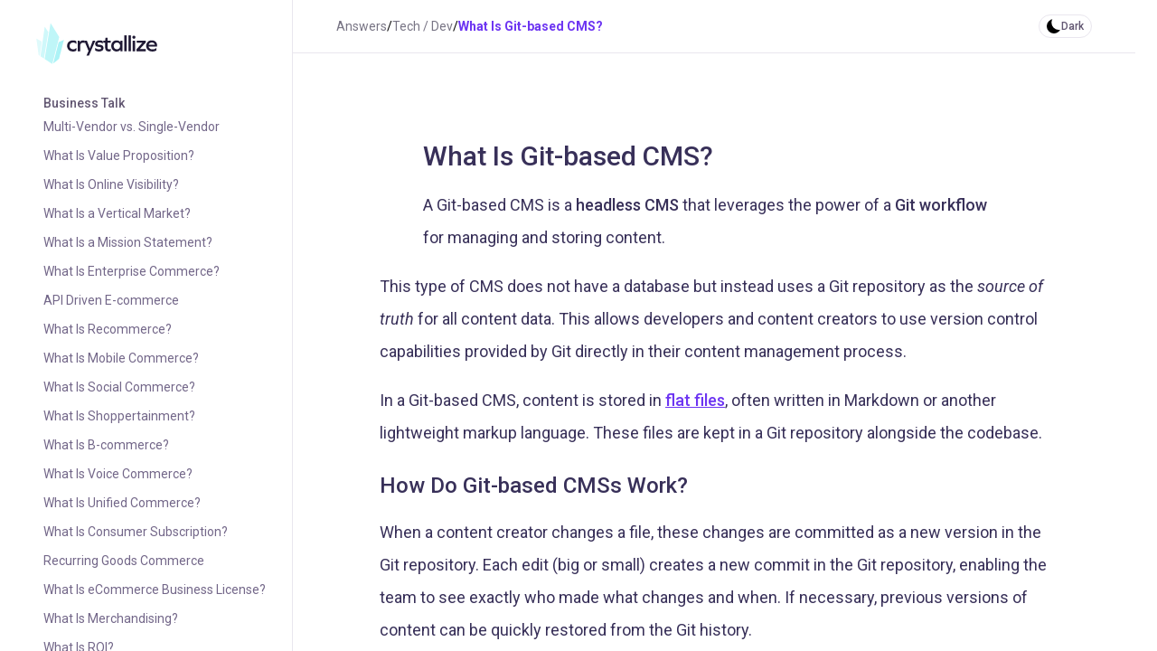

--- FILE ---
content_type: text/html; charset=utf-8
request_url: https://crystallize.com/answers/tech-dev/what-is-git-based-cms
body_size: 12128
content:
<!DOCTYPE html><html lang="en"><head><meta charSet="utf-8"/><meta name="viewport" content="width=device-width, initial-scale=1"/><link rel="preload" href="/_next/static/media/0f3a385557f1712f-s.p.woff2" as="font" crossorigin="" type="font/woff2"/><link rel="preload" href="/_next/static/media/47cbc4e2adbc5db9-s.p.woff2" as="font" crossorigin="" type="font/woff2"/><link rel="preload" href="/_next/static/media/a88c13d5f58b71d4-s.p.woff2" as="font" crossorigin="" type="font/woff2"/><link rel="stylesheet" href="/_next/static/css/f82dc4edd7bb6164.css" crossorigin="anonymous" data-precedence="next"/><link rel="stylesheet" href="/_next/static/css/e971b0f19183069f.css" crossorigin="anonymous" data-precedence="next"/><link rel="stylesheet" href="/_next/static/css/c50d74f38c5dae19.css" crossorigin="anonymous" data-precedence="next"/><link rel="stylesheet" href="/_next/static/css/34363c0eb517a05b.css" crossorigin="anonymous" data-precedence="next"/><link rel="stylesheet" href="/_next/static/css/98d8e060671381b6.css" crossorigin="anonymous" data-precedence="next"/><link rel="stylesheet" href="/_next/static/css/194eab1f51c1cd6b.css" crossorigin="anonymous" data-precedence="next"/><link rel="preload" as="script" fetchPriority="low" href="/_next/static/chunks/webpack-2f3a02d4ce80713e.js" crossorigin=""/><script src="/_next/static/chunks/918025ad-35aff4fe38e45223.js" async="" crossorigin=""></script><script src="/_next/static/chunks/6290-56103d51bb9e2edf.js" async="" crossorigin=""></script><script src="/_next/static/chunks/main-app-5b33013d4af42bfc.js" async="" crossorigin=""></script><script src="/_next/static/chunks/3398-bcb79da761e197ed.js" async="" crossorigin=""></script><script src="/_next/static/chunks/2531-1c60def9fae9edd6.js" async="" crossorigin=""></script><script src="/_next/static/chunks/app/(docs)/answers/not-found-2a8c9a72ae6fb0cf.js" async="" crossorigin=""></script><script src="/_next/static/chunks/02bd8dd4-c2a29055c5d56b94.js" async="" crossorigin=""></script><script src="/_next/static/chunks/9978-d767623e380a14d4.js" async="" crossorigin=""></script><script src="/_next/static/chunks/1537-df692855893f47b1.js" async="" crossorigin=""></script><script src="/_next/static/chunks/2658-13e240b412d1e51c.js" async="" crossorigin=""></script><script src="/_next/static/chunks/app/(docs)/answers/%5B...answer%5D/page-36cbc2a11e34c4b3.js" async="" crossorigin=""></script><script src="/_next/static/chunks/app/layout-d36182598660fa9b.js" async="" crossorigin=""></script><script src="/_next/static/chunks/cb3f4e63-d89e372e2573818c.js" async="" crossorigin=""></script><script src="/_next/static/chunks/2731-8c6cd967eb6a1420.js" async="" crossorigin=""></script><script src="/_next/static/chunks/7718-5e2806b2908f4254.js" async="" crossorigin=""></script><script src="/_next/static/chunks/app/(docs)/answers/layout-72d44d97fc034680.js" async="" crossorigin=""></script><link rel="preload" href="https://cdn.mouseflow.com/projects/ea02c735-03a4-43dc-b476-f44b8a2fcced_eu.js" as="script"/><link rel="preload" href="https://plausible.io/js/script.js" as="script"/><link rel="preload" href="https://app.crystallize.com/static/frontend-preview-listener.js" as="script"/><link rel="preconnect" href="https://fonts.googleapis.com"/><link rel="preconnect" href="https://fonts.gstatic.com"/><title>What Is Git-based CMS? | Crystallize</title><meta name="description" content="A Git-based CMS is a headless CMS that leverages the power of a Git workflow for managing and storing content."/><link rel="canonical" href="https://crystallize.com/answers/tech-dev/what-is-git-based-cms"/><meta property="og:title" content="What Is Git-based CMS? | Crystallize"/><meta property="og:description" content="A Git-based CMS is a headless CMS that leverages the power of a Git workflow for managing and storing content."/><meta property="og:url" content="https://crystallize.com/answers/tech-dev/what-is-git-based-cms"/><meta property="og:image" content="https://crystallize.com/learn-page-share.jpg"/><meta property="og:type" content="article"/><meta name="twitter:card" content="summary"/><meta name="twitter:site" content="@CrystallizeApi"/><meta name="twitter:title" content="What Is Git-based CMS? | Crystallize"/><meta name="twitter:description" content="A Git-based CMS is a headless CMS that leverages the power of a Git workflow for managing and storing content."/><meta name="twitter:image" content="https://crystallize.com/learn-page-share.jpg"/><meta name="next-size-adjust"/><script src="/_next/static/chunks/polyfills-78c92fac7aa8fdd8.js" crossorigin="anonymous" noModule=""></script></head><body class="__variable_a15c3d __variable_e82c73 font-sans"><main><script>((e,t,n,r,i,o,a,s)=>{let l=document.documentElement,u=["light","dark"];function c(t){(Array.isArray(e)?e:[e]).forEach(e=>{let n="class"===e,r=n&&o?i.map(e=>o[e]||e):i;n?(l.classList.remove(...r),l.classList.add(o&&o[t]?o[t]:t)):l.setAttribute(e,t)}),s&&u.includes(t)&&(l.style.colorScheme=t)}if(r)c(r);else try{let e=localStorage.getItem(t)||n,r=a&&"system"===e?window.matchMedia("(prefers-color-scheme: dark)").matches?"dark":"light":e;c(r)}catch(e){}})("class","theme","light",null,["light","dark"],null,true,true)</script><div class="learn-container min-h-screen overflow-hidden blog light:bg-white light:from-white light:bg-gradient-to-b light:to-purple-50 dark:bg-custom-purple-darkest  md:px-6 2xl:px-0"><div class="h-screen max-h-screen mx-auto block md:grid md:grid-cols-[100px_100px_1fr_1fr_1fr_1fr_1fr_1fr_1fr_1fr_1fr_1fr] lg:grid-cols-[150px_150px_1fr_1fr_1fr_1fr_1fr_1fr_1fr_1fr_1fr_1fr]"><div class="overflow-hidden md:col-span-2 relative md:block border-0 border-r border-solid border-purple-200 dark:border-black pl-4"><div class="sticky top-0 pt-6"><div class="flex justify-between items-center md:pr-0 pr-8"><div class="h-12 relative z-10 "><a href="/" class="nav nav"><img alt="Crystallize logo" loading="lazy" width="134" height="47" decoding="async" data-nimg="1" class="h-full" style="color:transparent" src="/crystallize-logo.svg"/></a></div><button type="button" class="md:hidden aspect-square text-xl rounded border border-solid border-purple-200 w-8 h-8 flex items-center justify-center hover:bg-purple-50 dark:hover:bg-custom-purple-darkest dark:text-white">☰</button></div><div class="md:max-h-screen md:h-screen h-0 overflow-hidden flex flex-col"><div class="pr-4 pl-2 overflow-y-auto pb-48 pt-4 scrollbar scrollbar-thin"><div class="py-4"><div class="font-medium text-purple-800 dark:text-white text-sm flex items-center gap-2 justify-between"><a class="nav" href="/answers/business-talk">Business Talk</a></div><div class="block"><div class="group text-sm py-1.5 text-customer-purple-darkest dark:text-white  flex justify-between items-center"><a class="text-purple-700 dark:text-white/80  group-hover:opacity-100 nav" href="/answers/business-talk/multi-vendor-vs-single-vendor">Multi-Vendor vs. Single-Vendor</a></div></div><div class="block"><div class="group text-sm py-1.5 text-customer-purple-darkest dark:text-white  flex justify-between items-center"><a class="text-purple-700 dark:text-white/80  group-hover:opacity-100 nav" href="/answers/business-talk/what-is-value-proposition">What Is Value Proposition?</a></div></div><div class="block"><div class="group text-sm py-1.5 text-customer-purple-darkest dark:text-white  flex justify-between items-center"><a class="text-purple-700 dark:text-white/80  group-hover:opacity-100 nav" href="/answers/business-talk/what-is-online-visibility">What Is Online Visibility?</a></div></div><div class="block"><div class="group text-sm py-1.5 text-customer-purple-darkest dark:text-white  flex justify-between items-center"><a class="text-purple-700 dark:text-white/80  group-hover:opacity-100 nav" href="/answers/business-talk/what-is-a-vertical-market">What Is a Vertical Market?</a></div></div><div class="block"><div class="group text-sm py-1.5 text-customer-purple-darkest dark:text-white  flex justify-between items-center"><a class="text-purple-700 dark:text-white/80  group-hover:opacity-100 nav" href="/answers/business-talk/what-is-a-mission-statement">What Is a Mission Statement?</a></div></div><div class="block"><div class="group text-sm py-1.5 text-customer-purple-darkest dark:text-white  flex justify-between items-center"><a class="text-purple-700 dark:text-white/80  group-hover:opacity-100 nav" href="/answers/business-talk/what-is-enterprise-commerce">What Is Enterprise Commerce?</a></div></div><div class="block"><div class="group text-sm py-1.5 text-customer-purple-darkest dark:text-white  flex justify-between items-center"><a class="text-purple-700 dark:text-white/80  group-hover:opacity-100 nav" href="/answers/business-talk/api-driven-e-commerce">API Driven E-commerce</a></div></div><div class="block"><div class="group text-sm py-1.5 text-customer-purple-darkest dark:text-white  flex justify-between items-center"><a class="text-purple-700 dark:text-white/80  group-hover:opacity-100 nav" href="/answers/business-talk/what-is-recommerce">What Is Recommerce?</a></div></div><div class="block"><div class="group text-sm py-1.5 text-customer-purple-darkest dark:text-white  flex justify-between items-center"><a class="text-purple-700 dark:text-white/80  group-hover:opacity-100 nav" href="/answers/business-talk/what-is-mobile-commerce">What Is Mobile Commerce?</a></div></div><div class="block"><div class="group text-sm py-1.5 text-customer-purple-darkest dark:text-white  flex justify-between items-center"><a class="text-purple-700 dark:text-white/80  group-hover:opacity-100 nav" href="/answers/business-talk/what-is-social-commerce">What Is Social Commerce?</a></div></div><div class="block"><div class="group text-sm py-1.5 text-customer-purple-darkest dark:text-white  flex justify-between items-center"><a class="text-purple-700 dark:text-white/80  group-hover:opacity-100 nav" href="/answers/business-talk/what-is-shoppertainment">What Is Shoppertainment?</a></div></div><div class="block"><div class="group text-sm py-1.5 text-customer-purple-darkest dark:text-white  flex justify-between items-center"><a class="text-purple-700 dark:text-white/80  group-hover:opacity-100 nav" href="/answers/business-talk/what-is-b-commerce">What Is B-commerce?</a></div></div><div class="block"><div class="group text-sm py-1.5 text-customer-purple-darkest dark:text-white  flex justify-between items-center"><a class="text-purple-700 dark:text-white/80  group-hover:opacity-100 nav" href="/answers/business-talk/what-is-voice-commerce">What Is Voice Commerce?</a></div></div><div class="block"><div class="group text-sm py-1.5 text-customer-purple-darkest dark:text-white  flex justify-between items-center"><a class="text-purple-700 dark:text-white/80  group-hover:opacity-100 nav" href="/answers/business-talk/what-is-unified-commerce">What Is Unified Commerce?</a></div></div><div class="block"><div class="group text-sm py-1.5 text-customer-purple-darkest dark:text-white  flex justify-between items-center"><a class="text-purple-700 dark:text-white/80  group-hover:opacity-100 nav" href="/answers/business-talk/what-is-consumer-subscription">What Is Consumer Subscription?</a></div></div><div class="block"><div class="group text-sm py-1.5 text-customer-purple-darkest dark:text-white  flex justify-between items-center"><a class="text-purple-700 dark:text-white/80  group-hover:opacity-100 nav" href="/answers/business-talk/recurring-goods-commerce">Recurring Goods Commerce</a></div></div><div class="block"><div class="group text-sm py-1.5 text-customer-purple-darkest dark:text-white  flex justify-between items-center"><a class="text-purple-700 dark:text-white/80  group-hover:opacity-100 nav" href="/answers/business-talk/what-is-ecommerce-business-license">What Is eCommerce Business License?</a></div></div><div class="block"><div class="group text-sm py-1.5 text-customer-purple-darkest dark:text-white  flex justify-between items-center"><a class="text-purple-700 dark:text-white/80  group-hover:opacity-100 nav" href="/answers/business-talk/what-is-merchandising">What Is Merchandising?</a></div></div><div class="block"><div class="group text-sm py-1.5 text-customer-purple-darkest dark:text-white  flex justify-between items-center"><a class="text-purple-700 dark:text-white/80  group-hover:opacity-100 nav" href="/answers/business-talk/what-is-roi">What Is ROI?</a></div></div><div class="block"><div class="group text-sm py-1.5 text-customer-purple-darkest dark:text-white  flex justify-between items-center"><a class="text-purple-700 dark:text-white/80  group-hover:opacity-100 nav" href="/answers/business-talk/what-is-cac">What is CAC?</a></div></div><div class="block"><div class="group text-sm py-1.5 text-customer-purple-darkest dark:text-white  flex justify-between items-center"><a class="text-purple-700 dark:text-white/80  group-hover:opacity-100 nav" href="/answers/business-talk/what-is-clv">What Is CLV?</a></div></div><div class="block"><div class="group text-sm py-1.5 text-customer-purple-darkest dark:text-white  flex justify-between items-center"><a class="text-purple-700 dark:text-white/80  group-hover:opacity-100 nav" href="/answers/business-talk/what-is-aov">What Is AOV?</a></div></div><div class="block"><div class="group text-sm py-1.5 text-customer-purple-darkest dark:text-white  flex justify-between items-center"><a class="text-purple-700 dark:text-white/80  group-hover:opacity-100 nav" href="/answers/business-talk/what-is-mrr">What Is MRR?</a></div></div><div class="block"><div class="group text-sm py-1.5 text-customer-purple-darkest dark:text-white  flex justify-between items-center"><a class="text-purple-700 dark:text-white/80  group-hover:opacity-100 nav" href="/answers/business-talk/what-is-chrum">What Is CHRUM?</a></div></div><div class="block"><div class="group text-sm py-1.5 text-customer-purple-darkest dark:text-white  flex justify-between items-center"><a class="text-purple-700 dark:text-white/80  group-hover:opacity-100 nav" href="/answers/business-talk/retention-rates">Retention Rates</a></div></div></div><div class="py-4"><div class="font-medium text-purple-800 dark:text-white text-sm flex items-center gap-2 justify-between"><a class="nav" href="/answers/ecommerce-essentials">eCommerce Essentials</a></div><div class="block"><div class="group text-sm py-1.5 text-customer-purple-darkest dark:text-white  flex justify-between items-center"><a class="text-purple-700 dark:text-white/80  group-hover:opacity-100 nav" href="/answers/ecommerce-essentials/what-is-agentic-commerce">What is Agentic Commerce?</a></div></div><div class="block"><div class="group text-sm py-1.5 text-customer-purple-darkest dark:text-white  flex justify-between items-center"><a class="text-purple-700 dark:text-white/80  group-hover:opacity-100 nav" href="/answers/ecommerce-essentials/product-life-cycle">Product Life Cycle</a></div></div><div class="block"><div class="group text-sm py-1.5 text-customer-purple-darkest dark:text-white  flex justify-between items-center"><a class="text-purple-700 dark:text-white/80  group-hover:opacity-100 nav" href="/answers/ecommerce-essentials/what-are-digital-products">What Are Digital Products?</a></div></div><div class="block"><div class="group text-sm py-1.5 text-customer-purple-darkest dark:text-white  flex justify-between items-center"><a class="text-purple-700 dark:text-white/80  group-hover:opacity-100 nav" href="/answers/ecommerce-essentials/what-is-a-product-mockup">What Is a Product Mockup?</a></div></div><div class="block"><div class="group text-sm py-1.5 text-customer-purple-darkest dark:text-white  flex justify-between items-center"><a class="text-purple-700 dark:text-white/80  group-hover:opacity-100 nav" href="/answers/ecommerce-essentials/what-are-product-data-sheets">What Are Product Data Sheets?</a></div></div><div class="block"><div class="group text-sm py-1.5 text-customer-purple-darkest dark:text-white  flex justify-between items-center"><a class="text-purple-700 dark:text-white/80  group-hover:opacity-100 nav" href="/answers/ecommerce-essentials/what-is-a-product-sku">What Is a Product SKU?</a></div></div><div class="block"><div class="group text-sm py-1.5 text-customer-purple-darkest dark:text-white  flex justify-between items-center"><a class="text-purple-700 dark:text-white/80  group-hover:opacity-100 nav" href="/answers/ecommerce-essentials/information-taxonomy">Information Taxonomy</a></div></div><div class="block"><div class="group text-sm py-1.5 text-customer-purple-darkest dark:text-white  flex justify-between items-center"><a class="text-purple-700 dark:text-white/80  group-hover:opacity-100 nav" href="/answers/ecommerce-essentials/what-are-cpg">What Are CPG?</a></div></div><div class="block"><div class="group text-sm py-1.5 text-customer-purple-darkest dark:text-white  flex justify-between items-center"><a class="text-purple-700 dark:text-white/80  group-hover:opacity-100 nav" href="/answers/ecommerce-essentials/what-is-the-digital-shelf">What Is the Digital Shelf?</a></div></div><div class="block"><div class="group text-sm py-1.5 text-customer-purple-darkest dark:text-white  flex justify-between items-center"><a class="text-purple-700 dark:text-white/80  group-hover:opacity-100 nav" href="/answers/ecommerce-essentials/what-is-customer-journey">What Is Customer Journey?</a></div></div><div class="block"><div class="group text-sm py-1.5 text-customer-purple-darkest dark:text-white  flex justify-between items-center"><a class="text-purple-700 dark:text-white/80  group-hover:opacity-100 nav" href="/answers/ecommerce-essentials/what-are-micro-conversion">What are Micro Conversion?</a></div></div><div class="block"><div class="group text-sm py-1.5 text-customer-purple-darkest dark:text-white  flex justify-between items-center"><a class="text-purple-700 dark:text-white/80  group-hover:opacity-100 nav" href="/answers/ecommerce-essentials/what-is-order-fulfillment">What Is Order Fulfillment?</a></div></div><div class="block"><div class="group text-sm py-1.5 text-customer-purple-darkest dark:text-white  flex justify-between items-center"><a class="text-purple-700 dark:text-white/80  group-hover:opacity-100 nav" href="/answers/ecommerce-essentials/what-is-sales-order-management">What Is Sales Order Management?</a></div></div><div class="block"><div class="group text-sm py-1.5 text-customer-purple-darkest dark:text-white  flex justify-between items-center"><a class="text-purple-700 dark:text-white/80  group-hover:opacity-100 nav" href="/answers/ecommerce-essentials/what-is-eim">What Is EIM?</a></div></div><div class="block"><div class="group text-sm py-1.5 text-customer-purple-darkest dark:text-white  flex justify-between items-center"><a class="text-purple-700 dark:text-white/80  group-hover:opacity-100 nav" href="/answers/ecommerce-essentials/what-is-ics">What Is ICS?</a></div></div><div class="block"><div class="group text-sm py-1.5 text-customer-purple-darkest dark:text-white  flex justify-between items-center"><a class="text-purple-700 dark:text-white/80  group-hover:opacity-100 nav" href="/answers/ecommerce-essentials/what-is-crm">What Is CRM?</a></div></div><div class="block"><div class="group text-sm py-1.5 text-customer-purple-darkest dark:text-white  flex justify-between items-center"><a class="text-purple-700 dark:text-white/80  group-hover:opacity-100 nav" href="/answers/ecommerce-essentials/what-is-cdp">What Is CDP?</a></div></div><div class="block"><div class="group text-sm py-1.5 text-customer-purple-darkest dark:text-white  flex justify-between items-center"><a class="text-purple-700 dark:text-white/80  group-hover:opacity-100 nav" href="/answers/ecommerce-essentials/what-is-dam-business-case">What Is DAM Business Case?</a></div></div><div class="block"><div class="group text-sm py-1.5 text-customer-purple-darkest dark:text-white  flex justify-between items-center"><a class="text-purple-700 dark:text-white/80  group-hover:opacity-100 nav" href="/answers/ecommerce-essentials/dam-vs-cms">DAM vs. CMS</a></div></div><div class="block"><div class="group text-sm py-1.5 text-customer-purple-darkest dark:text-white  flex justify-between items-center"><a class="text-purple-700 dark:text-white/80  group-hover:opacity-100 nav" href="/answers/ecommerce-essentials/what-is-localization">What Is Localization?</a></div></div><div class="block"><div class="group text-sm py-1.5 text-customer-purple-darkest dark:text-white  flex justify-between items-center"><a class="text-purple-700 dark:text-white/80  group-hover:opacity-100 nav" href="/answers/ecommerce-essentials/what-is-internationalization">What Is Internationalization?</a></div></div><div class="block"><div class="group text-sm py-1.5 text-customer-purple-darkest dark:text-white  flex justify-between items-center"><a class="text-purple-700 dark:text-white/80  group-hover:opacity-100 nav" href="/answers/ecommerce-essentials/what-is-a-dynamic-content-block">What Is a Dynamic Content Block?</a></div></div><div class="block"><div class="group text-sm py-1.5 text-customer-purple-darkest dark:text-white  flex justify-between items-center"><a class="text-purple-700 dark:text-white/80  group-hover:opacity-100 nav" href="/answers/ecommerce-essentials/usage-based-pricing">Usage-Based Pricing</a></div></div><div class="block"><div class="group text-sm py-1.5 text-customer-purple-darkest dark:text-white  flex justify-between items-center"><a class="text-purple-700 dark:text-white/80  group-hover:opacity-100 nav" href="/answers/ecommerce-essentials/what-is-price-steering">What Is Price Steering?</a></div></div><div class="block"><div class="group text-sm py-1.5 text-customer-purple-darkest dark:text-white  flex justify-between items-center"><a class="text-purple-700 dark:text-white/80  group-hover:opacity-100 nav" href="/answers/ecommerce-essentials/what-is-dynamic-pricing">What Is Dynamic Pricing?</a></div></div></div><div class="py-4"><div class="font-medium text-purple-800 dark:text-white text-sm flex items-center gap-2 justify-between"><a class="nav" href="/answers/tech-dev">Tech / Dev</a></div><div class="block"><div class="group text-sm py-1.5 text-customer-purple-darkest dark:text-white  flex justify-between items-center"><a class="text-purple-700 dark:text-white/80  group-hover:opacity-100 nav" href="/answers/tech-dev/structured-data">Structured Data</a></div></div><div class="block"><div class="group text-sm py-1.5 text-customer-purple-darkest dark:text-white  flex justify-between items-center"><a class="text-purple-700 dark:text-white/80  group-hover:opacity-100 nav" href="/answers/tech-dev/load-testing">Load Testing</a></div></div><div class="block"><div class="group text-sm py-1.5 text-customer-purple-darkest dark:text-white  flex justify-between items-center"><a class="text-purple-700 dark:text-white/80  group-hover:opacity-100 nav" href="/answers/tech-dev/other-web-vitals">Other Web Vitals</a></div></div><div class="block"><div class="group text-sm py-1.5 text-customer-purple-darkest dark:text-white  flex justify-between items-center"><a class="text-purple-700 dark:text-white/80  group-hover:opacity-100 nav" href="/answers/tech-dev/core-web-vitals">Core Web Vitals</a></div></div><div class="block"><div class="group text-sm py-1.5 text-customer-purple-darkest dark:text-white  flex justify-between items-center"><a class="text-purple-700 dark:text-white/80  group-hover:opacity-100 nav" href="/answers/tech-dev/what-is-cicd">What Is CI/CD?</a></div></div><div class="block"><div class="group text-sm py-1.5 text-customer-purple-darkest dark:text-white  flex justify-between items-center"><a class="text-purple-700 dark:text-white/80  group-hover:opacity-100 nav" href="/answers/tech-dev/what-is-edge-computing">What Is Edge Computing?</a></div></div><div class="block"><div class="group text-sm py-1.5 text-customer-purple-darkest dark:text-white  flex justify-between items-center"><a class="text-purple-700 dark:text-white/80  group-hover:opacity-100 nav" href="/answers/tech-dev/what-is-cdn">What Is CDN?</a></div></div><div class="block"><div class="group text-sm py-1.5 text-customer-purple-darkest dark:text-white  flex justify-between items-center"><a class="text-purple-700 dark:text-white/80  group-hover:opacity-100 nav" href="/answers/tech-dev/monolith-vs-decoupled-vs-headless">Monolith vs. Decoupled vs. Headless</a></div></div><div class="block"><div class="group text-sm py-1.5 text-customer-purple-darkest dark:text-white  flex justify-between items-center"><a class="text-purple-700 dark:text-white/80  group-hover:opacity-100 nav" href="/answers/tech-dev/what-is-optimistic-ui">What is Optimistic UI?</a></div></div><div class="block"><div class="group text-sm py-1.5 text-customer-purple-darkest dark:text-white  flex justify-between items-center"><a class="text-purple-700 dark:text-white/80  group-hover:opacity-100 nav" href="/answers/tech-dev/what-is-ux">What Is UX?</a></div></div><div class="block"><div class="group text-sm py-1.5 text-customer-purple-darkest dark:text-white  flex justify-between items-center"><a class="text-purple-700 dark:text-white/80  group-hover:opacity-100 nav" href="/answers/tech-dev/frontend-vs-backend">Frontend vs. Backend</a></div></div><div class="block"><div class="group text-sm py-1.5 text-customer-purple-darkest dark:text-white  flex justify-between items-center"><a class="text-purple-700 dark:text-white/80  group-hover:opacity-100 nav" href="/answers/tech-dev/compiling-vs-transpiling">Compiling Vs. Transpiling</a></div></div><div class="block"><div class="group text-sm py-1.5 text-customer-purple-darkest dark:text-white  flex justify-between items-center"><a class="text-purple-700 dark:text-white/80  group-hover:opacity-100 nav" href="/answers/tech-dev/commerce-platforms-vs-commerce-infrastructure">Commerce Platforms vs. Commerce Infrastructure</a></div></div><div class="block"><div class="group text-sm py-1.5 text-customer-purple-darkest dark:text-white  flex justify-between items-center"><a class="text-purple-700 dark:text-white/80  group-hover:opacity-100 nav" href="/answers/tech-dev/serverless-vs-traditional-hosting">Serverless vs. Traditional Hosting</a></div></div><div class="block"><div class="group text-sm py-1.5 text-customer-purple-darkest dark:text-white  flex justify-between items-center"><a class="text-purple-700 dark:text-white/80  group-hover:opacity-100 nav" href="/answers/tech-dev/aws-vs-google-cloud-vs-azure">AWS vs. Google Cloud vs. Azure</a></div></div><div class="block"><div class="group text-sm py-1.5 text-customer-purple-darkest dark:text-white  flex justify-between items-center"><a class="text-purple-700 dark:text-white/80  group-hover:opacity-100 nav" href="/answers/tech-dev/http2-and-http3">HTTP/2 and HTTP/3</a></div></div><div class="block"><div class="group text-sm py-1.5 text-customer-purple-darkest dark:text-white  flex justify-between items-center"><a class="text-purple-700 dark:text-white/80  group-hover:opacity-100 nav" href="/answers/tech-dev/what-is-server-processing-time">What Is Server Processing Time?</a></div></div><div class="block"><div class="group text-sm py-1.5 text-customer-purple-darkest dark:text-white  flex justify-between items-center"><a class="text-purple-700 dark:text-white/80  group-hover:opacity-100 nav" href="/answers/tech-dev/what-is-server-payload">What Is Server Payload?</a></div></div><div class="block"><div class="group text-sm py-1.5 text-customer-purple-darkest dark:text-white  flex justify-between items-center"><a class="text-purple-700 dark:text-white/80  group-hover:opacity-100 nav" href="/answers/tech-dev/what-is-a-load-balancer">What Is a Load Balancer?</a></div></div><div class="block"><div class="group text-sm py-1.5 text-customer-purple-darkest dark:text-white  flex justify-between items-center"><a class="text-purple-700 dark:text-white/80  group-hover:opacity-100 nav" href="/answers/tech-dev/what-is-a-browser-cache">What Is a Browser Cache?</a></div></div><div class="block"><div class="group text-sm py-1.5 text-customer-purple-darkest dark:text-white  flex justify-between items-center"><a class="text-purple-700 dark:text-white/80  group-hover:opacity-100 nav" href="/answers/tech-dev/what-is-minification">What Is Minification?</a></div></div><div class="block"><div class="group text-sm py-1.5 text-customer-purple-darkest dark:text-white  flex justify-between items-center"><a class="text-purple-700 dark:text-white/80  group-hover:opacity-100 nav" href="/answers/tech-dev/what-is-lazy-loading">What Is Lazy Loading?</a></div></div><div class="block"><div class="group text-sm py-1.5 text-customer-purple-darkest dark:text-white  flex justify-between items-center"><a class="text-purple-700 dark:text-white/80  group-hover:opacity-100 nav" href="/answers/tech-dev/reduce-the-impact-of-gtm">Reduce the Impact of GTM</a></div></div><div class="block"><div class="group text-sm py-1.5 text-customer-purple-darkest dark:text-white  flex justify-between items-center"><a class="text-purple-700 dark:text-white/80  group-hover:opacity-100 nav" href="/answers/tech-dev/what-are-priority-hints">What Are Priority Hints?</a></div></div><div class="block"><div class="group text-sm py-1.5 text-customer-purple-darkest dark:text-white  flex justify-between items-center"><a class="text-purple-700 dark:text-white/80  group-hover:opacity-100 nav" href="/answers/tech-dev/what-are-cache-headers">What Are Cache Headers?</a></div></div></div><div class="py-4"><div class="font-medium text-purple-800 dark:text-white text-sm flex items-center gap-2 justify-between"><a class="nav" href="/answers/marketing-stuff">Marketing Stuff</a></div><div class="block"><div class="group text-sm py-1.5 text-customer-purple-darkest dark:text-white  flex justify-between items-center"><a class="text-purple-700 dark:text-white/80  group-hover:opacity-100 nav" href="/answers/marketing-stuff/what-is-brand-equity">What Is Brand Equity?</a></div></div><div class="block"><div class="group text-sm py-1.5 text-customer-purple-darkest dark:text-white  flex justify-between items-center"><a class="text-purple-700 dark:text-white/80  group-hover:opacity-100 nav" href="/answers/marketing-stuff/what-is-a-brand-archetype">What Is a Brand Archetype?</a></div></div><div class="block"><div class="group text-sm py-1.5 text-customer-purple-darkest dark:text-white  flex justify-between items-center"><a class="text-purple-700 dark:text-white/80  group-hover:opacity-100 nav" href="/answers/marketing-stuff/brand-awareness-and-brand-recognition">Brand Awareness and Brand Recognition</a></div></div><div class="block"><div class="group text-sm py-1.5 text-customer-purple-darkest dark:text-white  flex justify-between items-center"><a class="text-purple-700 dark:text-white/80  group-hover:opacity-100 nav" href="/answers/marketing-stuff/branded-vs-non-branded-keywords">Branded vs. Non-Branded Keywords</a></div></div><div class="block"><div class="group text-sm py-1.5 text-customer-purple-darkest dark:text-white  flex justify-between items-center"><a class="text-purple-700 dark:text-white/80  group-hover:opacity-100 nav" href="/answers/marketing-stuff/what-is-audience-segmentation">What Is Audience Segmentation?</a></div></div><div class="block"><div class="group text-sm py-1.5 text-customer-purple-darkest dark:text-white  flex justify-between items-center"><a class="text-purple-700 dark:text-white/80  group-hover:opacity-100 nav" href="/answers/marketing-stuff/what-is-a-user-persona">What Is a User Persona?</a></div></div><div class="block"><div class="group text-sm py-1.5 text-customer-purple-darkest dark:text-white  flex justify-between items-center"><a class="text-purple-700 dark:text-white/80  group-hover:opacity-100 nav" href="/answers/marketing-stuff/what-is-offline-marketing">What Is Offline Marketing?</a></div></div><div class="block"><div class="group text-sm py-1.5 text-customer-purple-darkest dark:text-white  flex justify-between items-center"><a class="text-purple-700 dark:text-white/80  group-hover:opacity-100 nav" href="/answers/marketing-stuff/what-is-post-click-marketing">What Is Post-click Marketing?</a></div></div><div class="block"><div class="group text-sm py-1.5 text-customer-purple-darkest dark:text-white  flex justify-between items-center"><a class="text-purple-700 dark:text-white/80  group-hover:opacity-100 nav" href="/answers/marketing-stuff/ad-exchange-vs-ad-network">Ad Exchange Vs. Ad Network</a></div></div><div class="block"><div class="group text-sm py-1.5 text-customer-purple-darkest dark:text-white  flex justify-between items-center"><a class="text-purple-700 dark:text-white/80  group-hover:opacity-100 nav" href="/answers/marketing-stuff/what-is-a-demand-side-platforms">What Is a Demand-Side Platforms?</a></div></div><div class="block"><div class="group text-sm py-1.5 text-customer-purple-darkest dark:text-white  flex justify-between items-center"><a class="text-purple-700 dark:text-white/80  group-hover:opacity-100 nav" href="/answers/marketing-stuff/what-is-a-supply-side-platform">What Is a Supply-Side Platform?</a></div></div><div class="block"><div class="group text-sm py-1.5 text-customer-purple-darkest dark:text-white  flex justify-between items-center"><a class="text-purple-700 dark:text-white/80  group-hover:opacity-100 nav" href="/answers/marketing-stuff/what-is-real-time-bidding">What Is Real-Time Bidding?</a></div></div><div class="block"><div class="group text-sm py-1.5 text-customer-purple-darkest dark:text-white  flex justify-between items-center"><a class="text-purple-700 dark:text-white/80  group-hover:opacity-100 nav" href="/answers/marketing-stuff/what-is-ppc-management">What Is PPC Management?</a></div></div><div class="block"><div class="group text-sm py-1.5 text-customer-purple-darkest dark:text-white  flex justify-between items-center"><a class="text-purple-700 dark:text-white/80  group-hover:opacity-100 nav" href="/answers/marketing-stuff/what-is-return-on-ad-spend">What Is Return On Ad Spend?</a></div></div><div class="block"><div class="group text-sm py-1.5 text-customer-purple-darkest dark:text-white  flex justify-between items-center"><a class="text-purple-700 dark:text-white/80  group-hover:opacity-100 nav" href="/answers/marketing-stuff/what-is-cost-of-goods-sold">What Is Cost of Goods Sold?</a></div></div><div class="block"><div class="group text-sm py-1.5 text-customer-purple-darkest dark:text-white  flex justify-between items-center"><a class="text-purple-700 dark:text-white/80  group-hover:opacity-100 nav" href="/answers/marketing-stuff/what-is-a-click-through-rate">What Is A Click-Through Rate?</a></div></div><div class="block"><div class="group text-sm py-1.5 text-customer-purple-darkest dark:text-white  flex justify-between items-center"><a class="text-purple-700 dark:text-white/80  group-hover:opacity-100 nav" href="/answers/marketing-stuff/what-is-cost-per-click">What Is Cost Per Click?</a></div></div><div class="block"><div class="group text-sm py-1.5 text-customer-purple-darkest dark:text-white  flex justify-between items-center"><a class="text-purple-700 dark:text-white/80  group-hover:opacity-100 nav" href="/answers/marketing-stuff/what-is-cost-per-impression">What Is Cost-Per-Impression?</a></div></div><div class="block"><div class="group text-sm py-1.5 text-customer-purple-darkest dark:text-white  flex justify-between items-center"><a class="text-purple-700 dark:text-white/80  group-hover:opacity-100 nav" href="/answers/marketing-stuff/what-is-data-driven-marketing">What Is Data-driven Marketing?</a></div></div><div class="block"><div class="group text-sm py-1.5 text-customer-purple-darkest dark:text-white  flex justify-between items-center"><a class="text-purple-700 dark:text-white/80  group-hover:opacity-100 nav" href="/answers/marketing-stuff/what-is-a-gtm-strategy">What Is a GTM Strategy?</a></div></div><div class="block"><div class="group text-sm py-1.5 text-customer-purple-darkest dark:text-white  flex justify-between items-center"><a class="text-purple-700 dark:text-white/80  group-hover:opacity-100 nav" href="/answers/marketing-stuff/what-is-dtc-marketing">What Is DTC Marketing?</a></div></div><div class="block"><div class="group text-sm py-1.5 text-customer-purple-darkest dark:text-white  flex justify-between items-center"><a class="text-purple-700 dark:text-white/80  group-hover:opacity-100 nav" href="/answers/marketing-stuff/measurement-vs-attribution">Measurement vs. Attribution</a></div></div><div class="block"><div class="group text-sm py-1.5 text-customer-purple-darkest dark:text-white  flex justify-between items-center"><a class="text-purple-700 dark:text-white/80  group-hover:opacity-100 nav" href="/answers/marketing-stuff/lca-vs-dda-model">LCA vs. DDA Model</a></div></div><div class="block"><div class="group text-sm py-1.5 text-customer-purple-darkest dark:text-white  flex justify-between items-center"><a class="text-purple-700 dark:text-white/80  group-hover:opacity-100 nav" href="/answers/marketing-stuff/do-you-need-online-chat">Do You Need Online Chat?</a></div></div><div class="block"><div class="group text-sm py-1.5 text-customer-purple-darkest dark:text-white  flex justify-between items-center"><a class="text-purple-700 dark:text-white/80  group-hover:opacity-100 nav" href="/answers/marketing-stuff/what-is-online-reputation-management">What Is Online Reputation Management?</a></div></div></div></div></div></div></div><div class="md:col-span-10 h-screen overflow-hidden flex flex-col md:pb-0"><div class=" hidden md:flex justify-between items-center border-b border-purple-200 dark:border-black  p-4 px-12"><div class="max-w-full overflow-x-scroll flex items-center text-sm gap-4 "><a class="text-custom-purple-darkest dark:text-white fancy-link whitespace-nowrap opacity-60 dark:opacity-80 hover:opacity-100 nav" href="/answers">Answers</a><span class="dark:text-white">/</span><a class="text-custom-purple-darkest dark:text-white fancy-link whitespace-nowrap opacity-60 dark:opacity-80 hover:opacity-100 nav" href="/answers/tech-dev">Tech / Dev</a><span class="dark:text-white">/</span><span class="text-sPurple-600 dark:text-sPink-400 font-bold whitespace-nowrap opacity-100">What Is Git-based CMS?</span></div><div class="flex items-center gap-2 border border-solid border-purple-200   hover:border-purple-300 px-2 py-1 rounded-2xl dark:bg-custom-purple-darker dark:hover:border-purple-700 dark:border-custom-purple-darkest"><input id="toggle" class="toggle" type="checkbox"/><label for="toggle" class="title text-purple-800 dark:text-white text-xs font-medium">Dark</label></div></div><div class="px-6 pt-12  lg:px-12 2xl:px-12  text-custom-purple-dark dark:text-white overflow-scroll scrollbar-thin md:pb-0 "><div class=" mx-auto max-w-screen-lg "><div class="px-24 pt-12"><h1 class="text-3xl font-medium">What Is Git-based CMS?</h1><div class="learn-body"><p>A Git-based CMS is a <a href="https://crystallize.com/blog/what-is-a-headless-cms">headless CMS</a> that leverages the power of a <a href="https://docs.github.com/en/get-started/getting-started-with-git/git-workflows">Git workflow</a> for managing and storing content.</p></div></div></div><div class="learn-body mx-auto max-w-screen-lg pb-96"><div class="mb-6" id=""><h2 class="font-medium mb-2 text-2xl 0 px-6 lg:px-12 2xl:px-24 "></h2><div><div class="px-6 lg:px-12 2xl:px-24"><p>This type of CMS does not have a database but instead uses a Git repository as the <em>source of truth</em> for all content data. This allows developers and content creators to use version control capabilities provided by Git directly in their content management process.</p><p>In a Git-based CMS, content is stored in <a href="https://en.wikipedia.org/wiki/Flat-file_database" class="!underline decoration-sPurple-600 dark:text-sPink-400 decoration-2 underline-offset-4  text-sPurple-600  hover:text-sPurple-900 hover:decoration-4">flat files</a>, often written in Markdown or another lightweight markup language. These files are kept in a Git repository alongside the codebase.</p></div></div></div><div class="mb-6" id="how-do-git-based-cmss-work"><h2 class="font-medium mb-2 text-2xl 0 px-6 lg:px-12 2xl:px-24 ">How Do Git-based CMSs Work?</h2><div><div class="px-6 lg:px-12 2xl:px-24"><p>When a content creator changes a file, these changes are committed as a new version in the Git repository. Each edit (big or small) creates a new commit in the Git repository, enabling the team to see exactly who made what changes and when. If necessary, previous versions of content can be quickly restored from the Git history.</p><p>The Git-based CMS uses static site generators like Jekyll, Hugo, or <a href="https://crystallize.com/blog/react-static-site-generators" class="!underline decoration-sPurple-600 dark:text-sPink-400 decoration-2 underline-offset-4  text-sPurple-600  hover:text-sPurple-900 hover:decoration-4">React SSGs</a> like <a href="https://crystallize.com/blog/gatsby-vs-next" class="!underline decoration-sPurple-600 dark:text-sPink-400 decoration-2 underline-offset-4  text-sPurple-600  hover:text-sPurple-900 hover:decoration-4">Gatsby and Next JS</a> to render these flat files into a fully functional, fast, and secure website. Since the website is pre-built into static files, it can be served directly from a <a href="https://crystallize.com/learn/best-practices/architecture/content-delivery-network-cdn" class="!underline decoration-sPurple-600 dark:text-sPink-400 decoration-2 underline-offset-4  text-sPurple-600  hover:text-sPurple-900 hover:decoration-4">Content Delivery Network (CDN)</a>, ensuring high performance and scalability.</p><p>Moreover, because a Git-based CMS separates content from presentation (like other headless CMSs), it allows developers to choose their preferred technology stack for the front end, and content can be delivered to any platform through APIs.</p><p>While Git-based CMSs offer numerous benefits, including full version control, high performance, and high security, they can have a steeper learning curve for non-technical users who may not be familiar with Git workflows.</p></div></div></div></div></div><script type="application/ld+json">{"@context":"http://schema.org","@type":"TechArticle","name":"What Is Git-based CMS?","description":"A Git-based CMS is a headless CMS that leverages the power of a Git workflow for managing and storing content.","mainEntityOfPage":{"@type":"WebPage","@id":"https://crystallize.com//answers/tech-dev/what-is-git-based-cms"},"audience":{"@type":"Audience","audienceType":"Developers"},"datePublished":"2023-05-24T13:43:28.022Z","dateModified":"2023-05-24T13:43:23.971Z","image":"https://crystallize.com/learn-page-share.jpg","author":{"@type":"Organization","name":"Crystallize","url":"https://www.crystallize.com/","sameAs":["https://twitter.com/CrystallizeAPI","https://www.linkedin.com/company/crystallizeapi/","https://www.youtube.com/channel/crystallize"],"logo":{"@type":"ImageObject","url":"https://crystallize.com/crystallize-logo.svg","caption":"Crystallize"}},"publisher":{"@type":"Organization","name":"Crystallize","url":"https://www.crystallize.com/","sameAs":["https://twitter.com/CrystallizeAPI","https://www.linkedin.com/company/crystallizeapi/","https://www.youtube.com/channel/crystallize"],"logo":{"@type":"ImageObject","url":"https://crystallize.com/crystallize-logo.svg","caption":"Crystallize"}}}</script></div></div></div></main><script type="application/ld+json">{"@context":"https://schema.org","@type":"Organization","name":"Crystallize","legalName":"Crystallize AS","description":"Powerful modern-day headless ecommerce solution.","url":"https://crystallize.com/","logo":"https://crystallize.com/static/logo.png","telephone":"+4799737205","email":"hello@crystallize.com","foundingDate":"2018","address":{"@type":"PostalAddress","streetAddress":"Kverndalsgata 8","addressLocality":"Skien","postalCode":"3717","addressCountry":"Norway"},"sameAs":["https://twitter.com/CrystallizeAPI","https://www.linkedin.com/company/crystallizeapi/","https://www.youtube.com/channel/crystallize"]}</script><script src="/_next/static/chunks/webpack-2f3a02d4ce80713e.js" crossorigin="" async=""></script><script>(self.__next_f=self.__next_f||[]).push([0]);self.__next_f.push([2,null])</script><script>self.__next_f.push([1,"1:HL[\"/_next/static/media/0f3a385557f1712f-s.p.woff2\",\"font\",{\"crossOrigin\":\"\",\"type\":\"font/woff2\"}]\n2:HL[\"/_next/static/media/47cbc4e2adbc5db9-s.p.woff2\",\"font\",{\"crossOrigin\":\"\",\"type\":\"font/woff2\"}]\n3:HL[\"/_next/static/media/a88c13d5f58b71d4-s.p.woff2\",\"font\",{\"crossOrigin\":\"\",\"type\":\"font/woff2\"}]\n4:HL[\"/_next/static/css/f82dc4edd7bb6164.css\",\"style\",{\"crossOrigin\":\"\"}]\n5:HL[\"/_next/static/css/e971b0f19183069f.css\",\"style\",{\"crossOrigin\":\"\"}]\n6:HL[\"/_next/static/css/c50d74f38c5dae19.css\",\"style\",{\"crossOrigin\":\"\"}]\n7:HL[\"/_next/static/css/34363c0eb517a05b.css\",\"style\",{\"crossOrigin\":\"\"}]\n8:HL[\"/_next/static/css/98d8e060671381b6.css\",\"style\",{\"crossOrigin\":\"\"}]\n9:HL[\"/_next/static/css/194eab1f51c1cd6b.css\",\"style\",{\"crossOrigin\":\"\"}]\n"])</script><script>self.__next_f.push([1,"a:I[68801,[],\"\"]\nd:I[89263,[],\"\"]\nf:I[82104,[],\"\"]\n11:I[12531,[\"3398\",\"static/chunks/3398-bcb79da761e197ed.js\",\"2531\",\"static/chunks/2531-1c60def9fae9edd6.js\",\"3090\",\"static/chunks/app/(docs)/answers/not-found-2a8c9a72ae6fb0cf.js\"],\"Image\"]\n12:I[23398,[\"7786\",\"static/chunks/02bd8dd4-c2a29055c5d56b94.js\",\"3398\",\"static/chunks/3398-bcb79da761e197ed.js\",\"2531\",\"static/chunks/2531-1c60def9fae9edd6.js\",\"9978\",\"static/chunks/9978-d767623e380a14d4.js\",\"1537\",\"static/chunks/1537-df692855893f47b1.js\",\"2658\",\"static/chunks/2658-13e240b412d1e51c.js\",\"6005\",\"static/chunks/app/(docs)/answers/%5B...answer%5D/page-36cbc2a11e34c4b3.js\"],\"\"]\n15:I[22603,[],\"\"]\ne:[\"answer\",\"tech-dev/what-is-git-based-cms\",\"c\"]\n16:[]\n"])</script><script>self.__next_f.push([1,"0:[[[\"$\",\"link\",\"0\",{\"rel\":\"stylesheet\",\"href\":\"/_next/static/css/f82dc4edd7bb6164.css\",\"precedence\":\"next\",\"crossOrigin\":\"anonymous\"}],[\"$\",\"link\",\"1\",{\"rel\":\"stylesheet\",\"href\":\"/_next/static/css/e971b0f19183069f.css\",\"precedence\":\"next\",\"crossOrigin\":\"anonymous\"}]],[\"$\",\"$La\",null,{\"buildId\":\"SSzYpc0122svRyQvuFr8F\",\"assetPrefix\":\"\",\"initialCanonicalUrl\":\"/answers/tech-dev/what-is-git-based-cms\",\"initialTree\":[\"\",{\"children\":[\"(docs)\",{\"children\":[\"answers\",{\"children\":[[\"answer\",\"tech-dev/what-is-git-based-cms\",\"c\"],{\"children\":[\"__PAGE__?{\\\"answer\\\":[\\\"tech-dev\\\",\\\"what-is-git-based-cms\\\"]}\",{}]}]}]}]},\"$undefined\",\"$undefined\",true],\"initialSeedData\":[\"\",{\"children\":[\"(docs)\",{\"children\":[\"answers\",{\"children\":[[\"answer\",\"tech-dev/what-is-git-based-cms\",\"c\"],{\"children\":[\"__PAGE__\",{},[[\"$Lb\",\"$Lc\"],null],null]},[\"$\",\"$Ld\",null,{\"parallelRouterKey\":\"children\",\"segmentPath\":[\"children\",\"(docs)\",\"children\",\"answers\",\"children\",\"$e\",\"children\"],\"error\":\"$undefined\",\"errorStyles\":\"$undefined\",\"errorScripts\":\"$undefined\",\"template\":[\"$\",\"$Lf\",null,{}],\"templateStyles\":\"$undefined\",\"templateScripts\":\"$undefined\",\"notFound\":\"$undefined\",\"notFoundStyles\":\"$undefined\",\"styles\":[[\"$\",\"link\",\"0\",{\"rel\":\"stylesheet\",\"href\":\"/_next/static/css/34363c0eb517a05b.css\",\"precedence\":\"next\",\"crossOrigin\":\"anonymous\"}],[\"$\",\"link\",\"1\",{\"rel\":\"stylesheet\",\"href\":\"/_next/static/css/98d8e060671381b6.css\",\"precedence\":\"next\",\"crossOrigin\":\"anonymous\"}],[\"$\",\"link\",\"2\",{\"rel\":\"stylesheet\",\"href\":\"/_next/static/css/194eab1f51c1cd6b.css\",\"precedence\":\"next\",\"crossOrigin\":\"anonymous\"}]]}],null]},[\"$L10\",null],null]},[\"$\",\"$Ld\",null,{\"parallelRouterKey\":\"children\",\"segmentPath\":[\"children\",\"(docs)\",\"children\"],\"error\":\"$undefined\",\"errorStyles\":\"$undefined\",\"errorScripts\":\"$undefined\",\"template\":[\"$\",\"$Lf\",null,{}],\"templateStyles\":\"$undefined\",\"templateScripts\":\"$undefined\",\"notFound\":[\"$\",\"div\",null,{\"className\":\"min-h-screen flex flex-col  items-center justify-center max-w-screen-xl mx-auto px-12\",\"children\":[\"$\",\"div\",null,{\"className\":\"md:grid md:grid-cols-3 items-center gap-12\",\"children\":[[\"$\",\"div\",null,{\"className\":\"crystallize-image col-span-1 max-w-64 md:max-w-none\",\"children\":[\"$\",\"$L11\",null,{\"src\":\"/404.svg\",\"alt\":\"404\",\"width\":300,\"height\":300}]}],[\"$\",\"div\",null,{\"className\":\"col-span-2\",\"children\":[[\"$\",\"div\",null,{\"className\":\"block pb-8\",\"children\":[[\"$\",\"h1\",null,{\"className\":\" pb-2 text-3xl font-serif font-bold text-purple-900 text-balance\",\"children\":\"This page doesn’t exist. Neither does what you just saw.\"}],[\"$\",\"p\",null,{\"className\":\"text-lg  text-purple-900 text-balance\",\"children\":\"Some things can’t be unseen, but luckily, you can still go back and pretend this never happened\"}]]}],[\"$\",\"$L12\",null,{\"href\":\"/\",\"className\":\"c-btn\",\"children\":\"Get me out of here\"}]]}]]}]}],\"notFoundStyles\":[],\"styles\":[[\"$\",\"link\",\"0\",{\"rel\":\"stylesheet\",\"href\":\"/_next/static/css/c50d74f38c5dae19.css\",\"precedence\":\"next\",\"crossOrigin\":\"anonymous\"}]]}],null]},[\"$L13\",null],null],\"couldBeIntercepted\":false,\"initialHead\":[null,\"$L14\"],\"globalErrorComponent\":\"$15\",\"missingSlots\":\"$W16\"}]]\n"])</script><script>self.__next_f.push([1,"17:I[56205,[\"3185\",\"static/chunks/app/layout-d36182598660fa9b.js\"],\"\"]\n"])</script><script>self.__next_f.push([1,"13:[\"$\",\"html\",null,{\"lang\":\"en\",\"suppressHydrationWarning\":true,\"children\":[[\"$\",\"head\",null,{\"children\":[[\"$\",\"link\",null,{\"rel\":\"preconnect\",\"href\":\"https://fonts.googleapis.com\"}],[\"$\",\"link\",null,{\"rel\":\"preconnect\",\"href\":\"https://fonts.gstatic.com\"}]]}],[\"$\",\"body\",null,{\"className\":\"__variable_a15c3d __variable_e82c73 font-sans\",\"children\":[[\"$\",\"main\",null,{\"children\":[\"$\",\"$Ld\",null,{\"parallelRouterKey\":\"children\",\"segmentPath\":[\"children\"],\"error\":\"$undefined\",\"errorStyles\":\"$undefined\",\"errorScripts\":\"$undefined\",\"template\":[\"$\",\"$Lf\",null,{}],\"templateStyles\":\"$undefined\",\"templateScripts\":\"$undefined\",\"notFound\":[[\"$\",\"title\",null,{\"children\":\"404: This page could not be found.\"}],[\"$\",\"div\",null,{\"style\":{\"fontFamily\":\"system-ui,\\\"Segoe UI\\\",Roboto,Helvetica,Arial,sans-serif,\\\"Apple Color Emoji\\\",\\\"Segoe UI Emoji\\\"\",\"height\":\"100vh\",\"textAlign\":\"center\",\"display\":\"flex\",\"flexDirection\":\"column\",\"alignItems\":\"center\",\"justifyContent\":\"center\"},\"children\":[\"$\",\"div\",null,{\"children\":[[\"$\",\"style\",null,{\"dangerouslySetInnerHTML\":{\"__html\":\"body{color:#000;background:#fff;margin:0}.next-error-h1{border-right:1px solid rgba(0,0,0,.3)}@media (prefers-color-scheme:dark){body{color:#fff;background:#000}.next-error-h1{border-right:1px solid rgba(255,255,255,.3)}}\"}}],[\"$\",\"h1\",null,{\"className\":\"next-error-h1\",\"style\":{\"display\":\"inline-block\",\"margin\":\"0 20px 0 0\",\"padding\":\"0 23px 0 0\",\"fontSize\":24,\"fontWeight\":500,\"verticalAlign\":\"top\",\"lineHeight\":\"49px\"},\"children\":\"404\"}],[\"$\",\"div\",null,{\"style\":{\"display\":\"inline-block\"},\"children\":[\"$\",\"h2\",null,{\"style\":{\"fontSize\":14,\"fontWeight\":400,\"lineHeight\":\"49px\",\"margin\":0},\"children\":\"This page could not be found.\"}]}]]}]}]],\"notFoundStyles\":[],\"styles\":null}]}],[\"$\",\"script\",null,{\"type\":\"application/ld+json\",\"dangerouslySetInnerHTML\":{\"__html\":\"{\\\"@context\\\":\\\"https://schema.org\\\",\\\"@type\\\":\\\"Organization\\\",\\\"name\\\":\\\"Crystallize\\\",\\\"legalName\\\":\\\"Crystallize AS\\\",\\\"description\\\":\\\"Powerful modern-day headless ecommerce solution.\\\",\\\"url\\\":\\\"https://crystallize.com/\\\",\\\"logo\\\":\\\"https://crystallize.com/static/logo.png\\\",\\\"telephone\\\":\\\"+4799737205\\\",\\\"email\\\":\\\"hello@crystallize.com\\\",\\\"foundingDate\\\":\\\"2018\\\",\\\"address\\\":{\\\"@type\\\":\\\"PostalAddress\\\",\\\"streetAddress\\\":\\\"Kverndalsgata 8\\\",\\\"addressLocality\\\":\\\"Skien\\\",\\\"postalCode\\\":\\\"3717\\\",\\\"addressCountry\\\":\\\"Norway\\\"},\\\"sameAs\\\":[\\\"https://twitter.com/CrystallizeAPI\\\",\\\"https://www.linkedin.com/company/crystallizeapi/\\\",\\\"https://www.youtube.com/channel/crystallize\\\"]}\"}}]]}],[\"$\",\"$L17\",null,{\"defer\":true,\"strategy\":\"afterInteractive\",\"src\":\"https://cdn.mouseflow.com/projects/ea02c735-03a4-43dc-b476-f44b8a2fcced_eu.js\"}],[\"$\",\"$L17\",null,{\"strategy\":\"afterInteractive\",\"defer\":true,\"data-domain\":\"crystallize.com\",\"src\":\"https://plausible.io/js/script.js\"}],[\"$\",\"$L17\",null,{\"strategy\":\"afterInteractive\",\"defer\":true,\"src\":\"https://app.crystallize.com/static/frontend-preview-listener.js\"}]]}]\n"])</script><script>self.__next_f.push([1,"18:I[67863,[\"7678\",\"static/chunks/cb3f4e63-d89e372e2573818c.js\",\"3398\",\"static/chunks/3398-bcb79da761e197ed.js\",\"2531\",\"static/chunks/2531-1c60def9fae9edd6.js\",\"9978\",\"static/chunks/9978-d767623e380a14d4.js\",\"2731\",\"static/chunks/2731-8c6cd967eb6a1420.js\",\"7718\",\"static/chunks/7718-5e2806b2908f4254.js\",\"3510\",\"static/chunks/app/(docs)/answers/layout-72d44d97fc034680.js\"],\"ThemeProvider\"]\n19:I[79372,[\"7678\",\"static/chunks/cb3f4e63-d89e372e2573818c.js\",\"3398\",\"static/chunks/3398-bcb79da761e197ed.js\",\"2531\",\"static/chunks/2531-1c60def9fae9edd6.js\",\"9978\",\"static/chunks/9978-d767623e380a14d4.js\",\"2731\",\"static/chunks/2731-8c6cd967eb6a1420.js\",\"7718\",\"static/chunks/7718-5e2806b2908f4254.js\",\"3510\",\"static/chunks/app/(docs)/answers/layout-72d44d97fc034680.js\"],\"LearnSidebar\"]\n"])</script><script>self.__next_f.push([1,"10:[\"$\",\"$L18\",null,{\"attribute\":\"class\",\"defaultTheme\":\"light\",\"enableSystem\":true,\"children\":[\"$\",\"div\",null,{\"className\":\"learn-container min-h-screen overflow-hidden blog light:bg-white light:from-white light:bg-gradient-to-b light:to-purple-50 dark:bg-custom-purple-darkest  md:px-6 2xl:px-0\",\"children\":[\"$\",\"div\",null,{\"className\":\"h-screen max-h-screen mx-auto block md:grid md:grid-cols-[100px_100px_1fr_1fr_1fr_1fr_1fr_1fr_1fr_1fr_1fr_1fr] lg:grid-cols-[150px_150px_1fr_1fr_1fr_1fr_1fr_1fr_1fr_1fr_1fr_1fr]\",\"children\":[[\"$\",\"div\",null,{\"className\":\"overflow-hidden md:col-span-2 relative md:block border-0 border-r border-solid border-purple-200 dark:border-black pl-4\",\"children\":[\"$\",\"$L19\",null,{\"navigation\":[{\"id\":\"64620c7f68ac7b441fc75a96-en-published\",\"name\":\"Business Talk\",\"path\":\"/answers/business-talk\",\"children\":{\"hits\":[{\"id\":\"694276669407d3f2e426de89-en-published\",\"name\":\"Multi-Vendor vs. Single-Vendor\",\"path\":\"/answers/business-talk/multi-vendor-vs-single-vendor\"},{\"id\":\"679b83cc3d8f710c6e0e795f-en-published\",\"name\":\"What Is Value Proposition?\",\"path\":\"/answers/business-talk/what-is-value-proposition\"},{\"id\":\"6462103268ac7b441fc75a9d-en-published\",\"name\":\"What Is Online Visibility?\",\"path\":\"/answers/business-talk/what-is-online-visibility\"},{\"id\":\"6463b3e168ac7b441fc76a03-en-published\",\"name\":\"What Is a Vertical Market?\",\"path\":\"/answers/business-talk/what-is-a-vertical-market\"},{\"id\":\"646492a098605b666531a791-en-published\",\"name\":\"What Is a Mission Statement?\",\"path\":\"/answers/business-talk/what-is-a-mission-statement\"},{\"id\":\"64ae77e26ae28927eb0e7106-en-published\",\"name\":\"What Is Enterprise Commerce?\",\"path\":\"/answers/business-talk/what-is-enterprise-commerce\"},{\"id\":\"6735cc7d9f23a35d132b782d-en-published\",\"name\":\"API Driven E-commerce\",\"path\":\"/answers/business-talk/api-driven-e-commerce\"},{\"id\":\"6464923f98605b666531a790-en-published\",\"name\":\"What Is Recommerce?\",\"path\":\"/answers/business-talk/what-is-recommerce\"},{\"id\":\"646491ba98605b666531a78f-en-published\",\"name\":\"What Is Mobile Commerce?\",\"path\":\"/answers/business-talk/what-is-mobile-commerce\"},{\"id\":\"6464915397fdf92a0e59c55c-en-published\",\"name\":\"What Is Social Commerce?\",\"path\":\"/answers/business-talk/what-is-social-commerce\"},{\"id\":\"6464911d68ac7b441fc76a9c-en-published\",\"name\":\"What Is Shoppertainment?\",\"path\":\"/answers/business-talk/what-is-shoppertainment\"},{\"id\":\"646490ee98605b666531a78e-en-published\",\"name\":\"What Is B-commerce?\",\"path\":\"/answers/business-talk/what-is-b-commerce\"},{\"id\":\"6464909197fdf92a0e59c55b-en-published\",\"name\":\"What Is Voice Commerce?\",\"path\":\"/answers/business-talk/what-is-voice-commerce\"},{\"id\":\"6464900e97fdf92a0e59c55a-en-published\",\"name\":\"What Is Unified Commerce?\",\"path\":\"/answers/business-talk/what-is-unified-commerce\"},{\"id\":\"66e017fbdf90de8370e6ea47-en-published\",\"name\":\"What Is Consumer Subscription?\",\"path\":\"/answers/business-talk/what-is-consumer-subscription\"},{\"id\":\"6735cd5dac587350103dd7e6-en-published\",\"name\":\"Recurring Goods Commerce\",\"path\":\"/answers/business-talk/recurring-goods-commerce\"},{\"id\":\"64648fbe98605b666531a78b-en-published\",\"name\":\"What Is eCommerce Business License?\",\"path\":\"/answers/business-talk/what-is-ecommerce-business-license\"},{\"id\":\"64648f4868ac7b441fc76a9b-en-published\",\"name\":\"What Is Merchandising?\",\"path\":\"/answers/business-talk/what-is-merchandising\"},{\"id\":\"64648ef298605b666531a78a-en-published\",\"name\":\"What Is ROI?\",\"path\":\"/answers/business-talk/what-is-roi\"},{\"id\":\"64648e5a98605b666531a789-en-published\",\"name\":\"What is CAC?\",\"path\":\"/answers/business-talk/what-is-cac\"},{\"id\":\"64648de197fdf92a0e59c559-en-published\",\"name\":\"What Is CLV?\",\"path\":\"/answers/business-talk/what-is-clv\"},{\"id\":\"64648d9068ac7b441fc76a99-en-published\",\"name\":\"What Is AOV?\",\"path\":\"/answers/business-talk/what-is-aov\"},{\"id\":\"679cb69a58d02940184a0149-en-published\",\"name\":\"What Is MRR?\",\"path\":\"/answers/business-talk/what-is-mrr\"},{\"id\":\"64648d3597fdf92a0e59c558-en-published\",\"name\":\"What Is CHRUM?\",\"path\":\"/answers/business-talk/what-is-chrum\"},{\"id\":\"66e01b6b07719e9f830efdd1-en-published\",\"name\":\"Retention Rates\",\"path\":\"/answers/business-talk/retention-rates\"}]}},{\"id\":\"6464993368ac7b441fc76ac4-en-published\",\"name\":\"eCommerce Essentials\",\"path\":\"/answers/ecommerce-essentials\",\"children\":{\"hits\":[{\"id\":\"69666294e62a099a2282fbc0-en-published\",\"name\":\"What is Agentic Commerce?\",\"path\":\"/answers/ecommerce-essentials/what-is-agentic-commerce\"},{\"id\":\"67ed12961fe2f40eaa906efb-en-published\",\"name\":\"Product Life Cycle\",\"path\":\"/answers/ecommerce-essentials/product-life-cycle\"},{\"id\":\"6464a19897fdf92a0e59c598-en-published\",\"name\":\"What Are Digital Products?\",\"path\":\"/answers/ecommerce-essentials/what-are-digital-products\"},{\"id\":\"6464a14d97fdf92a0e59c594-en-published\",\"name\":\"What Is a Product Mockup?\",\"path\":\"/answers/ecommerce-essentials/what-is-a-product-mockup\"},{\"id\":\"6464a0f898605b666531a7ba-en-published\",\"name\":\"What Are Product Data Sheets?\",\"path\":\"/answers/ecommerce-essentials/what-are-product-data-sheets\"},{\"id\":\"6464a0bc68ac7b441fc76ad2-en-published\",\"name\":\"What Is a Product SKU?\",\"path\":\"/answers/ecommerce-essentials/what-is-a-product-sku\"},{\"id\":\"672b5626f7c0345280ae7627-en-published\",\"name\":\"Information Taxonomy\",\"path\":\"/answers/ecommerce-essentials/information-taxonomy\"},{\"id\":\"660bb645b4ece6cd39e265c5-en-published\",\"name\":\"What Are CPG?\",\"path\":\"/answers/ecommerce-essentials/what-are-cpg\"},{\"id\":\"6464a08268ac7b441fc76ad1-en-published\",\"name\":\"What Is the Digital Shelf?\",\"path\":\"/answers/ecommerce-essentials/what-is-the-digital-shelf\"},{\"id\":\"6464a03468ac7b441fc76ad0-en-published\",\"name\":\"What Is Customer Journey?\",\"path\":\"/answers/ecommerce-essentials/what-is-customer-journey\"},{\"id\":\"671bac618a8f084f06b701b0-en-published\",\"name\":\"What are Micro Conversion?\",\"path\":\"/answers/ecommerce-essentials/what-are-micro-conversion\"},{\"id\":\"64649fab97fdf92a0e59c590-en-published\",\"name\":\"What Is Order Fulfillment?\",\"path\":\"/answers/ecommerce-essentials/what-is-order-fulfillment\"},{\"id\":\"64649f4498605b666531a7b3-en-published\",\"name\":\"What Is Sales Order Management?\",\"path\":\"/answers/ecommerce-essentials/what-is-sales-order-management\"},{\"id\":\"64649ec568ac7b441fc76acc-en-published\",\"name\":\"What Is EIM?\",\"path\":\"/answers/ecommerce-essentials/what-is-eim\"},{\"id\":\"64649e0c97fdf92a0e59c58e-en-published\",\"name\":\"What Is ICS?\",\"path\":\"/answers/ecommerce-essentials/what-is-ics\"},{\"id\":\"64649d6697fdf92a0e59c58d-en-published\",\"name\":\"What Is CRM?\",\"path\":\"/answers/ecommerce-essentials/what-is-crm\"},{\"id\":\"652eaa711cbbc63f7505a84d-en-published\",\"name\":\"What Is CDP?\",\"path\":\"/answers/ecommerce-essentials/what-is-cdp\"},{\"id\":\"64ae7f386ae28927eb0e7107-en-published\",\"name\":\"What Is DAM Business Case?\",\"path\":\"/answers/ecommerce-essentials/what-is-dam-business-case\"},{\"id\":\"64ae80213919db7064302634-en-published\",\"name\":\"DAM vs. CMS\",\"path\":\"/answers/ecommerce-essentials/dam-vs-cms\"},{\"id\":\"64ae810e3919db7064302635-en-published\",\"name\":\"What Is Localization?\",\"path\":\"/answers/ecommerce-essentials/what-is-localization\"},{\"id\":\"64ae8294859e66111e5b3a34-en-published\",\"name\":\"What Is Internationalization?\",\"path\":\"/answers/ecommerce-essentials/what-is-internationalization\"},{\"id\":\"64649d2898605b666531a7b2-en-published\",\"name\":\"What Is a Dynamic Content Block?\",\"path\":\"/answers/ecommerce-essentials/what-is-a-dynamic-content-block\"},{\"id\":\"66e026522fee0b284a09b005-en-published\",\"name\":\"Usage-Based Pricing\",\"path\":\"/answers/ecommerce-essentials/usage-based-pricing\"},{\"id\":\"64649cb568ac7b441fc76ac8-en-published\",\"name\":\"What Is Price Steering?\",\"path\":\"/answers/ecommerce-essentials/what-is-price-steering\"},{\"id\":\"64649c5568ac7b441fc76ac7-en-published\",\"name\":\"What Is Dynamic Pricing?\",\"path\":\"/answers/ecommerce-essentials/what-is-dynamic-pricing\"}]}},{\"id\":\"6464998298605b666531a7b0-en-published\",\"name\":\"Tech / Dev\",\"path\":\"/answers/tech-dev\",\"children\":{\"hits\":[{\"id\":\"6874fd7a447040b4b0be742a-en-published\",\"name\":\"Structured Data\",\"path\":\"/answers/tech-dev/structured-data\"},{\"id\":\"682c69baae8c67393db127f2-en-published\",\"name\":\"Load Testing\",\"path\":\"/answers/tech-dev/load-testing\"},{\"id\":\"682c6126de2ffcf87d0363a3-en-published\",\"name\":\"Other Web Vitals\",\"path\":\"/answers/tech-dev/other-web-vitals\"},{\"id\":\"682c5bc41ae0fd51502489c7-en-published\",\"name\":\"Core Web Vitals\",\"path\":\"/answers/tech-dev/core-web-vitals\"},{\"id\":\"681ca8a8d515ff7cdd11e5ae-en-published\",\"name\":\"What Is CI/CD?\",\"path\":\"/answers/tech-dev/what-is-cicd\"},{\"id\":\"681ca6590b252c3291150d83-en-published\",\"name\":\"What Is Edge Computing?\",\"path\":\"/answers/tech-dev/what-is-edge-computing\"},{\"id\":\"681ca4a5d515ff7cdd11df5f-en-published\",\"name\":\"What Is CDN?\",\"path\":\"/answers/tech-dev/what-is-cdn\"},{\"id\":\"681c9faec679874dc97aee89-en-published\",\"name\":\"Monolith vs. Decoupled vs. Headless\",\"path\":\"/answers/tech-dev/monolith-vs-decoupled-vs-headless\"},{\"id\":\"678f6f086874edb3b14fba52-en-published\",\"name\":\"What is Optimistic UI?\",\"path\":\"/answers/tech-dev/what-is-optimistic-ui\"},{\"id\":\"6464bf0397fdf92a0e59c5df-en-published\",\"name\":\"What Is UX?\",\"path\":\"/answers/tech-dev/what-is-ux\"},{\"id\":\"66e02a502fee0b284a09b7b0-en-published\",\"name\":\"Frontend vs. Backend\",\"path\":\"/answers/tech-dev/frontend-vs-backend\"},{\"id\":\"64747f9d0cfc1e5d4d24d113-en-published\",\"name\":\"Compiling Vs. Transpiling\",\"path\":\"/answers/tech-dev/compiling-vs-transpiling\"},{\"id\":\"6464be3968ac7b441fc76b25-en-published\",\"name\":\"Commerce Platforms vs. Commerce Infrastructure\",\"path\":\"/answers/tech-dev/commerce-platforms-vs-commerce-infrastructure\"},{\"id\":\"66e02c9307719e9f830f0cb3-en-published\",\"name\":\"Serverless vs. Traditional Hosting\",\"path\":\"/answers/tech-dev/serverless-vs-traditional-hosting\"},{\"id\":\"66e02ef407719e9f830f0db9-en-published\",\"name\":\"AWS vs. Google Cloud vs. Azure\",\"path\":\"/answers/tech-dev/aws-vs-google-cloud-vs-azure\"},{\"id\":\"6464bda898605b666531a803-en-published\",\"name\":\"HTTP/2 and HTTP/3\",\"path\":\"/answers/tech-dev/http2-and-http3\"},{\"id\":\"6464bd4098605b666531a802-en-published\",\"name\":\"What Is Server Processing Time?\",\"path\":\"/answers/tech-dev/what-is-server-processing-time\"},{\"id\":\"6464bc9e98605b666531a801-en-published\",\"name\":\"What Is Server Payload?\",\"path\":\"/answers/tech-dev/what-is-server-payload\"},{\"id\":\"6464bc4d68ac7b441fc76b24-en-published\",\"name\":\"What Is a Load Balancer?\",\"path\":\"/answers/tech-dev/what-is-a-load-balancer\"},{\"id\":\"6464bbd768ac7b441fc76b23-en-published\",\"name\":\"What Is a Browser Cache?\",\"path\":\"/answers/tech-dev/what-is-a-browser-cache\"},{\"id\":\"647485457b23f243e459f997-en-published\",\"name\":\"What Is Minification?\",\"path\":\"/answers/tech-dev/what-is-minification\"},{\"id\":\"6474879e0cfc1e5d4d24d3e4-en-published\",\"name\":\"What Is Lazy Loading?\",\"path\":\"/answers/tech-dev/what-is-lazy-loading\"},{\"id\":\"64c116827641165c14436a15-en-published\",\"name\":\"Reduce the Impact of GTM\",\"path\":\"/answers/tech-dev/reduce-the-impact-of-gtm\"},{\"id\":\"6464bb4f98605b666531a800-en-published\",\"name\":\"What Are Priority Hints?\",\"path\":\"/answers/tech-dev/what-are-priority-hints\"},{\"id\":\"6464bacf97fdf92a0e59c5de-en-published\",\"name\":\"What Are Cache Headers?\",\"path\":\"/answers/tech-dev/what-are-cache-headers\"}]}},{\"id\":\"646499b668ac7b441fc76ac5-en-published\",\"name\":\"Marketing Stuff\",\"path\":\"/answers/marketing-stuff\",\"children\":{\"hits\":[{\"id\":\"6465f41798605b666531a9ba-en-published\",\"name\":\"What Is Brand Equity?\",\"path\":\"/answers/marketing-stuff/what-is-brand-equity\"},{\"id\":\"64ca341cfa1ed9e50b2a9658-en-published\",\"name\":\"What Is a Brand Archetype?\",\"path\":\"/answers/marketing-stuff/what-is-a-brand-archetype\"},{\"id\":\"6465f37268ac7b441fc76d3e-en-published\",\"name\":\"Brand Awareness and Brand Recognition\",\"path\":\"/answers/marketing-stuff/brand-awareness-and-brand-recognition\"},{\"id\":\"6560baa151267b66110ee23a-en-published\",\"name\":\"Branded vs. Non-Branded Keywords\",\"path\":\"/answers/marketing-stuff/branded-vs-non-branded-keywords\"},{\"id\":\"6465f2a568ac7b441fc76d3d-en-published\",\"name\":\"What Is Audience Segmentation?\",\"path\":\"/answers/marketing-stuff/what-is-audience-segmentation\"},{\"id\":\"6465f20697fdf92a0e59c7d0-en-published\",\"name\":\"What Is a User Persona?\",\"path\":\"/answers/marketing-stuff/what-is-a-user-persona\"},{\"id\":\"6465f0a798605b666531a9a4-en-published\",\"name\":\"What Is Offline Marketing?\",\"path\":\"/answers/marketing-stuff/what-is-offline-marketing\"},{\"id\":\"671bb1b497442a32b578bf1e-en-published\",\"name\":\"What Is Post-click Marketing?\",\"path\":\"/answers/marketing-stuff/what-is-post-click-marketing\"},{\"id\":\"6465eeec98605b666531a9a3-en-published\",\"name\":\"Ad Exchange Vs. Ad Network\",\"path\":\"/answers/marketing-stuff/ad-exchange-vs-ad-network\"},{\"id\":\"6465ee4068ac7b441fc76d3a-en-published\",\"name\":\"What Is a Demand-Side Platforms?\",\"path\":\"/answers/marketing-stuff/what-is-a-demand-side-platforms\"},{\"id\":\"6465ed9368ac7b441fc76d39-en-published\",\"name\":\"What Is a Supply-Side Platform?\",\"path\":\"/answers/marketing-stuff/what-is-a-supply-side-platform\"},{\"id\":\"6464dfe298605b666531a83d-en-published\",\"name\":\"What Is Real-Time Bidding?\",\"path\":\"/answers/marketing-stuff/what-is-real-time-bidding\"},{\"id\":\"6464dda897fdf92a0e59c614-en-published\",\"name\":\"What Is PPC Management?\",\"path\":\"/answers/marketing-stuff/what-is-ppc-management\"},{\"id\":\"6464cd9c98605b666531a80b-en-published\",\"name\":\"What Is Return On Ad Spend?\",\"path\":\"/answers/marketing-stuff/what-is-return-on-ad-spend\"},{\"id\":\"6464cc9a97fdf92a0e59c5e7-en-published\",\"name\":\"What Is Cost of Goods Sold?\",\"path\":\"/answers/marketing-stuff/what-is-cost-of-goods-sold\"},{\"id\":\"6464cb6098605b666531a80a-en-published\",\"name\":\"What Is A Click-Through Rate?\",\"path\":\"/answers/marketing-stuff/what-is-a-click-through-rate\"},{\"id\":\"6464ca9398605b666531a809-en-published\",\"name\":\"What Is Cost Per Click?\",\"path\":\"/answers/marketing-stuff/what-is-cost-per-click\"},{\"id\":\"64ca34a27641165c1443814b-en-published\",\"name\":\"What Is Cost-Per-Impression?\",\"path\":\"/answers/marketing-stuff/what-is-cost-per-impression\"},{\"id\":\"6464c95168ac7b441fc76b91-en-published\",\"name\":\"What Is Data-driven Marketing?\",\"path\":\"/answers/marketing-stuff/what-is-data-driven-marketing\"},{\"id\":\"6464c86a68ac7b441fc76b8d-en-published\",\"name\":\"What Is a GTM Strategy?\",\"path\":\"/answers/marketing-stuff/what-is-a-gtm-strategy\"},{\"id\":\"6464c7d168ac7b441fc76b8c-en-published\",\"name\":\"What Is DTC Marketing?\",\"path\":\"/answers/marketing-stuff/what-is-dtc-marketing\"},{\"id\":\"6560bc0d51267b66110ee282-en-published\",\"name\":\"Measurement vs. Attribution\",\"path\":\"/answers/marketing-stuff/measurement-vs-attribution\"},{\"id\":\"6560bd109271d551a0f34019-en-published\",\"name\":\"LCA vs. DDA Model\",\"path\":\"/answers/marketing-stuff/lca-vs-dda-model\"},{\"id\":\"6464c6fa97fdf92a0e59c5e4-en-published\",\"name\":\"Do You Need Online Chat?\",\"path\":\"/answers/marketing-stuff/do-you-need-online-chat\"},{\"id\":\"64ca365ba00100fe1fe705c6-en-published\",\"name\":\"What Is Online Reputation Management?\",\"path\":\"/answers/marketing-stuff/what-is-online-reputation-management\"}]}}],\"isDocumentation\":false}]}],[\"$\",\"div\",null,{\"className\":\"md:col-span-10 h-screen overflow-hidden flex flex-col md:pb-0\",\"children\":[\"$\",\"$Ld\",null,{\"parallelRouterKey\":\"children\",\"segmentPath\":[\"children\",\"(docs)\",\"children\",\"answers\",\"children\"],\"error\":\"$undefined\",\"errorStyles\":\"$undefined\",\"errorScripts\":\"$undefined\",\"template\":[\"$\",\"$Lf\",null,{}],\"templateStyles\":\"$undefined\",\"templateScripts\":\"$undefined\",\"notFound\":[\"$\",\"div\",null,{\"className\":\"min-h-screen flex flex-col  items-center justify-center max-w-screen-xl mx-auto px-12\",\"children\":[\"$\",\"div\",null,{\"className\":\"md:grid md:grid-cols-3 items-center gap-12\",\"children\":[[\"$\",\"div\",null,{\"className\":\"crystallize-image col-span-1 max-w-64 md:max-w-none\",\"children\":[\"$\",\"$L11\",null,{\"src\":\"/404.svg\",\"alt\":\"404\",\"width\":300,\"height\":300}]}],[\"$\",\"div\",null,{\"className\":\"col-span-2\",\"children\":[[\"$\",\"div\",null,{\"className\":\"block pb-8\",\"children\":[[\"$\",\"h1\",null,{\"className\":\" pb-2 text-3xl font-serif font-bold text-purple-900 text-balance\",\"children\":\"This page doesn’t exist. Neither does what you just saw.\"}],[\"$\",\"p\",null,{\"className\":\"text-lg  text-purple-900 text-balance\",\"children\":\"Some things can’t be unseen, but luckily, you can still go back and pretend this never happened\"}]]}],[\"$\",\"$L12\",null,{\"href\":\"/\",\"className\":\"c-btn\",\"children\":\"Get me out of here\"}]]}]]}]}],\"notFoundStyles\":[],\"styles\":null}]}]]}]}]}]\n"])</script><script>self.__next_f.push([1,"14:[[\"$\",\"meta\",\"0\",{\"name\":\"viewport\",\"content\":\"width=device-width, initial-scale=1\"}],[\"$\",\"meta\",\"1\",{\"charSet\":\"utf-8\"}],[\"$\",\"title\",\"2\",{\"children\":\"What Is Git-based CMS? | Crystallize\"}],[\"$\",\"meta\",\"3\",{\"name\":\"description\",\"content\":\"A Git-based CMS is a headless CMS that leverages the power of a Git workflow for managing and storing content.\"}],[\"$\",\"link\",\"4\",{\"rel\":\"canonical\",\"href\":\"https://crystallize.com/answers/tech-dev/what-is-git-based-cms\"}],[\"$\",\"meta\",\"5\",{\"property\":\"og:title\",\"content\":\"What Is Git-based CMS? | Crystallize\"}],[\"$\",\"meta\",\"6\",{\"property\":\"og:description\",\"content\":\"A Git-based CMS is a headless CMS that leverages the power of a Git workflow for managing and storing content.\"}],[\"$\",\"meta\",\"7\",{\"property\":\"og:url\",\"content\":\"https://crystallize.com/answers/tech-dev/what-is-git-based-cms\"}],[\"$\",\"meta\",\"8\",{\"property\":\"og:image\",\"content\":\"https://crystallize.com/learn-page-share.jpg\"}],[\"$\",\"meta\",\"9\",{\"property\":\"og:type\",\"content\":\"article\"}],[\"$\",\"meta\",\"10\",{\"name\":\"twitter:card\",\"content\":\"summary\"}],[\"$\",\"meta\",\"11\",{\"name\":\"twitter:site\",\"content\":\"@CrystallizeApi\"}],[\"$\",\"meta\",\"12\",{\"name\":\"twitter:title\",\"content\":\"What Is Git-based CMS? | Crystallize\"}],[\"$\",\"meta\",\"13\",{\"name\":\"twitter:description\",\"content\":\"A Git-based CMS is a headless CMS that leverages the power of a Git workflow for managing and storing content.\"}],[\"$\",\"meta\",\"14\",{\"name\":\"twitter:image\",\"content\":\"https://crystallize.com/learn-page-share.jpg\"}],[\"$\",\"meta\",\"15\",{\"name\":\"next-size-adjust\"}]]\nb:null\n"])</script><script>self.__next_f.push([1,"1a:I[16649,[\"7786\",\"static/chunks/02bd8dd4-c2a29055c5d56b94.js\",\"3398\",\"static/chunks/3398-bcb79da761e197ed.js\",\"2531\",\"static/chunks/2531-1c60def9fae9edd6.js\",\"9978\",\"static/chunks/9978-d767623e380a14d4.js\",\"1537\",\"static/chunks/1537-df692855893f47b1.js\",\"2658\",\"static/chunks/2658-13e240b412d1e51c.js\",\"6005\",\"static/chunks/app/(docs)/answers/%5B...answer%5D/page-36cbc2a11e34c4b3.js\"],\"default\"]\n1b:T4c1,{\"@context\":\"http://schema.org\",\"@type\":\"TechArticle\",\"name\":\"What Is Git-based CMS?\",\"description\":\"A Git-based CMS is a headless CMS that leverages the power of a Git workflow for managing and storing content.\",\"mainEntityOfPage\":{\"@type\":\"WebPage\",\"@id\":\"https://crystallize.com//answers/tech-dev/what-is-git-based-cms\"},\"audience\":{\"@type\":\"Audience\",\"audienceType\":\"Developers\"},\"datePublished\":\"2023-05-24T13:43:28.022Z\",\"dateModified\":\"2023-05-24T13:43:23.971Z\",\"image\":\"https://crystallize.com/learn-page-share.jpg\",\"author\":{\"@type\":\"Organization\",\"name\":\"Crystallize\",\"url\":\"https://www.crystallize.com/\",\"sameAs\":[\"https://twitter.com/CrystallizeAPI\",\"https://www.linkedin.com/company/crystallizeapi/\",\"https://www.youtube.com/channel/crystallize\"],\"logo\":{\"@type\":\"ImageObject\",\"url\":\"https://crystallize.com/crystallize-logo.svg\",\"caption\":\"Crystallize\"}},\"publisher\":{\"@type\":\"Organization\",\"name\":\"Crystallize\",\"url\":\"https://www.crystallize.com/\",\"sameAs\":[\"https://twitter.com/CrystallizeAPI\",\"https://www.linkedin.com/company/crystallizeapi/\",\"https://www.youtube.com/channel/crystallize\"],\"logo\":{\"@type\":\"ImageObject\",\"url\":\"https://crystallize.com/crystallize-logo.svg\",\"caption\":\"Crystallize\"}}}"])</script><script>self.__next_f.push([1,"c:[[\"$\",\"div\",null,{\"className\":\" hidden md:flex justify-between items-center border-b border-purple-200 dark:border-black  p-4 px-12\",\"children\":[[\"$\",\"div\",null,{\"className\":\"max-w-full overflow-x-scroll flex items-center text-sm gap-4 \",\"children\":[[[\"$\",\"$L12\",null,{\"href\":\"/answers\",\"className\":\"text-custom-purple-darkest dark:text-white fancy-link whitespace-nowrap opacity-60 dark:opacity-80 hover:opacity-100 nav\",\"prefetch\":true,\"children\":\"Answers\"}],[\"$\",\"span\",null,{\"className\":\"dark:text-white\",\"children\":\"/\"}]],[[\"$\",\"$L12\",null,{\"href\":\"/answers/tech-dev\",\"className\":\"text-custom-purple-darkest dark:text-white fancy-link whitespace-nowrap opacity-60 dark:opacity-80 hover:opacity-100 nav\",\"prefetch\":true,\"children\":\"Tech / Dev\"}],[\"$\",\"span\",null,{\"className\":\"dark:text-white\",\"children\":\"/\"}]],[\"$\",\"span\",\"2\",{\"className\":\"text-sPurple-600 dark:text-sPink-400 font-bold whitespace-nowrap opacity-100\",\"children\":\"What Is Git-based CMS?\"}]]}],[\"$\",\"$L1a\",null,{}]]}],[\"$\",\"div\",null,{\"className\":\"px-6 pt-12  lg:px-12 2xl:px-12  text-custom-purple-dark dark:text-white overflow-scroll scrollbar-thin md:pb-0 \",\"children\":[[\"$\",\"div\",null,{\"className\":\" mx-auto max-w-screen-lg \",\"children\":[\"$\",\"div\",null,{\"className\":\"px-24 pt-12\",\"children\":[[\"$\",\"h1\",null,{\"className\":\"text-3xl font-medium\",\"children\":\"What Is Git-based CMS?\"}],[\"$\",\"div\",null,{\"className\":\"learn-body\",\"children\":[[\"$\",\"p\",null,{\"children\":[\"A Git-based CMS is a \",[\"$\",\"a\",null,{\"href\":\"https://crystallize.com/blog/what-is-a-headless-cms\",\"rel\":\"$undefined\",\"target\":\"$undefined\",\"children\":[\"headless CMS\"]}],\" that leverages the power of a \",[\"$\",\"a\",null,{\"href\":\"https://docs.github.com/en/get-started/getting-started-with-git/git-workflows\",\"rel\":\"$undefined\",\"target\":\"$undefined\",\"children\":[\"Git workflow\"]}],\" for managing and storing content.\"]}]]}]]}]}],[\"$\",\"div\",null,{\"className\":\"learn-body mx-auto max-w-screen-lg pb-96\",\"children\":[[\"$\",\"div\",null,{\"className\":\"mb-6\",\"id\":\"\",\"children\":[[\"$\",\"h2\",null,{\"className\":\"font-medium mb-2 text-2xl 0 px-6 lg:px-12 2xl:px-24 \",\"children\":\"\"}],\"$undefined\",[\"$\",\"div\",null,{\"children\":[\"$\",\"div\",null,{\"className\":\"px-6 lg:px-12 2xl:px-24\",\"children\":[[\"$\",\"p\",null,{\"children\":[\"This type of CMS does not have a database but instead uses a Git repository as the \",[\"$\",\"em\",null,{\"children\":\"source of truth\"}],\" for all content data. This allows developers and content creators to use version control capabilities provided by Git directly in their content management process.\"]}],[\"$\",\"p\",null,{\"children\":[\"In a Git-based CMS, content is stored in \",[\"$\",\"a\",null,{\"href\":\"https://en.wikipedia.org/wiki/Flat-file_database\",\"className\":\"!underline decoration-sPurple-600 dark:text-sPink-400 decoration-2 underline-offset-4  text-sPurple-600  hover:text-sPurple-900 hover:decoration-4\",\"children\":[\"flat files\"]}],\", often written in Markdown or another lightweight markup language. These files are kept in a Git repository alongside the codebase.\"]}]]}]}],false,false]}],[\"$\",\"div\",null,{\"className\":\"mb-6\",\"id\":\"how-do-git-based-cmss-work\",\"children\":[[\"$\",\"h2\",null,{\"className\":\"font-medium mb-2 text-2xl 0 px-6 lg:px-12 2xl:px-24 \",\"children\":\"How Do Git-based CMSs Work?\"}],\"$undefined\",[\"$\",\"div\",null,{\"children\":[\"$\",\"div\",null,{\"className\":\"px-6 lg:px-12 2xl:px-24\",\"children\":[[\"$\",\"p\",null,{\"children\":[\"When a content creator changes a file, these changes are committed as a new version in the Git repository. Each edit (big or small) creates a new commit in the Git repository, enabling the team to see exactly who made what changes and when. If necessary, previous versions of content can be quickly restored from the Git history.\"]}],[\"$\",\"p\",null,{\"children\":[\"The Git-based CMS uses static site generators like Jekyll, Hugo, or \",[\"$\",\"a\",null,{\"href\":\"https://crystallize.com/blog/react-static-site-generators\",\"className\":\"!underline decoration-sPurple-600 dark:text-sPink-400 decoration-2 underline-offset-4  text-sPurple-600  hover:text-sPurple-900 hover:decoration-4\",\"children\":[\"React SSGs\"]}],\" like \",[\"$\",\"a\",null,{\"href\":\"https://crystallize.com/blog/gatsby-vs-next\",\"className\":\"!underline decoration-sPurple-600 dark:text-sPink-400 decoration-2 underline-offset-4  text-sPurple-600  hover:text-sPurple-900 hover:decoration-4\",\"children\":[\"Gatsby and Next JS\"]}],\" to render these flat files into a fully functional, fast, and secure website. Since the website is pre-built into static files, it can be served directly from a \",[\"$\",\"a\",null,{\"href\":\"https://crystallize.com/learn/best-practices/architecture/content-delivery-network-cdn\",\"className\":\"!underline decoration-sPurple-600 dark:text-sPink-400 decoration-2 underline-offset-4  text-sPurple-600  hover:text-sPurple-900 hover:decoration-4\",\"children\":[\"Content Delivery Network (CDN)\"]}],\", ensuring high performance and scalability.\"]}],[\"$\",\"p\",null,{\"children\":[\"Moreover, because a Git-based CMS separates content from presentation (like other headless CMSs), it allows developers to choose their preferred technology stack for the front end, and content can be delivered to any platform through APIs.\"]}],[\"$\",\"p\",null,{\"children\":[\"While Git-based CMSs offer numerous benefits, including full version control, high performance, and high security, they can have a steeper learning curve for non-technical users who may not be familiar with Git workflows.\"]}]]}]}],false,false]}]]}]]}],[\"$\",\"script\",null,{\"type\":\"application/ld+json\",\"dangerouslySetInnerHTML\":{\"__html\":\"$1b\"}}]]\n"])</script></body></html>

--- FILE ---
content_type: text/css; charset=utf-8
request_url: https://crystallize.com/_next/static/css/e971b0f19183069f.css
body_size: 10845
content:
*,:after,:before{--tw-border-spacing-x:0;--tw-border-spacing-y:0;--tw-translate-x:0;--tw-translate-y:0;--tw-rotate:0;--tw-skew-x:0;--tw-skew-y:0;--tw-scale-x:1;--tw-scale-y:1;--tw-pan-x: ;--tw-pan-y: ;--tw-pinch-zoom: ;--tw-scroll-snap-strictness:proximity;--tw-gradient-from-position: ;--tw-gradient-via-position: ;--tw-gradient-to-position: ;--tw-ordinal: ;--tw-slashed-zero: ;--tw-numeric-figure: ;--tw-numeric-spacing: ;--tw-numeric-fraction: ;--tw-ring-inset: ;--tw-ring-offset-width:0px;--tw-ring-offset-color:#fff;--tw-ring-color:rgba(59,130,246,.5);--tw-ring-offset-shadow:0 0 #0000;--tw-ring-shadow:0 0 #0000;--tw-shadow:0 0 #0000;--tw-shadow-colored:0 0 #0000;--tw-blur: ;--tw-brightness: ;--tw-contrast: ;--tw-grayscale: ;--tw-hue-rotate: ;--tw-invert: ;--tw-saturate: ;--tw-sepia: ;--tw-drop-shadow: ;--tw-backdrop-blur: ;--tw-backdrop-brightness: ;--tw-backdrop-contrast: ;--tw-backdrop-grayscale: ;--tw-backdrop-hue-rotate: ;--tw-backdrop-invert: ;--tw-backdrop-opacity: ;--tw-backdrop-saturate: ;--tw-backdrop-sepia: ;--tw-contain-size: ;--tw-contain-layout: ;--tw-contain-paint: ;--tw-contain-style: }::backdrop{--tw-border-spacing-x:0;--tw-border-spacing-y:0;--tw-translate-x:0;--tw-translate-y:0;--tw-rotate:0;--tw-skew-x:0;--tw-skew-y:0;--tw-scale-x:1;--tw-scale-y:1;--tw-pan-x: ;--tw-pan-y: ;--tw-pinch-zoom: ;--tw-scroll-snap-strictness:proximity;--tw-gradient-from-position: ;--tw-gradient-via-position: ;--tw-gradient-to-position: ;--tw-ordinal: ;--tw-slashed-zero: ;--tw-numeric-figure: ;--tw-numeric-spacing: ;--tw-numeric-fraction: ;--tw-ring-inset: ;--tw-ring-offset-width:0px;--tw-ring-offset-color:#fff;--tw-ring-color:rgba(59,130,246,.5);--tw-ring-offset-shadow:0 0 #0000;--tw-ring-shadow:0 0 #0000;--tw-shadow:0 0 #0000;--tw-shadow-colored:0 0 #0000;--tw-blur: ;--tw-brightness: ;--tw-contrast: ;--tw-grayscale: ;--tw-hue-rotate: ;--tw-invert: ;--tw-saturate: ;--tw-sepia: ;--tw-drop-shadow: ;--tw-backdrop-blur: ;--tw-backdrop-brightness: ;--tw-backdrop-contrast: ;--tw-backdrop-grayscale: ;--tw-backdrop-hue-rotate: ;--tw-backdrop-invert: ;--tw-backdrop-opacity: ;--tw-backdrop-saturate: ;--tw-backdrop-sepia: ;--tw-contain-size: ;--tw-contain-layout: ;--tw-contain-paint: ;--tw-contain-style: }/*
! tailwindcss v3.4.17 | MIT License | https://tailwindcss.com
*/*,:after,:before{box-sizing:border-box;border:0 solid #d9dade}:after,:before{--tw-content:""}:host,html{line-height:1.5;-webkit-text-size-adjust:100%;-moz-tab-size:4;tab-size:4;font-family:var(--font-roboto),ui-sans-serif,system-ui,sans-serif,"Apple Color Emoji","Segoe UI Emoji","Segoe UI Symbol","Noto Color Emoji";font-feature-settings:normal;font-variation-settings:normal;-webkit-tap-highlight-color:transparent}body{margin:0;line-height:inherit}hr{height:0;color:inherit;border-top-width:1px}abbr:where([title]){text-decoration:underline dotted}h1,h2,h3,h4,h5,h6{font-size:inherit;font-weight:inherit}a{color:inherit;text-decoration:inherit}b,strong{font-weight:bolder}code,kbd,pre,samp{font-family:ui-monospace,SFMono-Regular,Menlo,Monaco,Consolas,Liberation Mono,Courier New,monospace;font-feature-settings:normal;font-variation-settings:normal;font-size:1em}small{font-size:80%}sub,sup{font-size:75%;line-height:0;position:relative;vertical-align:baseline}sub{bottom:-.25em}sup{top:-.5em}table{text-indent:0;border-color:inherit;border-collapse:collapse}button,input,optgroup,select,textarea{font-family:inherit;font-feature-settings:inherit;font-variation-settings:inherit;font-size:100%;font-weight:inherit;line-height:inherit;letter-spacing:inherit;color:inherit;margin:0;padding:0}button,select{text-transform:none}button,input:where([type=button]),input:where([type=reset]),input:where([type=submit]){-webkit-appearance:button;background-color:transparent;background-image:none}:-moz-focusring{outline:auto}:-moz-ui-invalid{box-shadow:none}progress{vertical-align:baseline}::-webkit-inner-spin-button,::-webkit-outer-spin-button{height:auto}[type=search]{-webkit-appearance:textfield;outline-offset:-2px}::-webkit-search-decoration{-webkit-appearance:none}::-webkit-file-upload-button{-webkit-appearance:button;font:inherit}summary{display:list-item}blockquote,dd,dl,figure,h1,h2,h3,h4,h5,h6,hr,p,pre{margin:0}fieldset{margin:0}fieldset,legend{padding:0}menu,ol,ul{list-style:none;margin:0;padding:0}dialog{padding:0}textarea{resize:vertical}input::placeholder,textarea::placeholder{opacity:1;color:#9094a0}[role=button],button{cursor:pointer}:disabled{cursor:default}audio,canvas,embed,iframe,img,object,svg,video{display:block;vertical-align:middle}img,video{max-width:100%;height:auto}[hidden]:where(:not([hidden=until-found])){display:none}.container{width:100%}@media (min-width:640px){.container{max-width:640px}}@media (min-width:768px){.container{max-width:768px}}@media (min-width:1024px){.container{max-width:1024px}}@media (min-width:1280px){.container{max-width:1280px}}@media (min-width:1536px){.container{max-width:1536px}}.sr-only{position:absolute;width:1px;height:1px;padding:0;margin:-1px;overflow:hidden;clip:rect(0,0,0,0);white-space:nowrap;border-width:0}.pointer-events-none{pointer-events:none}.static{position:static}.fixed{position:fixed}.absolute{position:absolute}.relative{position:relative}.sticky{position:sticky}.inset-0{inset:0}.-bottom-1{bottom:-.25rem}.-bottom-10{bottom:-2.5rem}.-bottom-12{bottom:-3rem}.-bottom-4{bottom:-1rem}.-bottom-6{bottom:-1.5rem}.-left-12{left:-3rem}.-left-16{left:-4rem}.-left-20{left:-5rem}.-left-32{left:-8rem}.-right-12{right:-3rem}.-right-16{right:-4rem}.-right-8{right:-2rem}.-top-12{top:-3rem}.-top-2{top:-.5rem}.-top-6{top:-1.5rem}.bottom-0{bottom:0}.left-0{left:0}.left-1\/2{left:50%}.left-12{left:3rem}.left-3{left:.75rem}.left-4{left:1rem}.left-full{left:100%}.right-0{right:0}.right-4{right:1rem}.right-6{right:1.5rem}.right-\[0\.3rem\]{right:.3rem}.right-full{right:100%}.top-0{top:0}.top-1{top:.25rem}.top-1\/2{top:50%}.top-1\/4{top:25%}.top-16{top:4rem}.top-2{top:.5rem}.top-20{top:5rem}.top-24{top:6rem}.top-3{top:.75rem}.top-32{top:8rem}.top-4{top:1rem}.top-6{top:1.5rem}.top-64{top:16rem}.top-\[0\.4rem\]{top:.4rem}.top-full{top:100%}.-z-10{z-index:-10}.z-0{z-index:0}.z-10{z-index:10}.z-20{z-index:20}.z-40{z-index:40}.z-50{z-index:50}.\!col-span-6{grid-column:span 6/span 6!important}.col-span-1{grid-column:span 1/span 1}.col-span-12{grid-column:span 12/span 12}.col-span-2{grid-column:span 2/span 2}.col-span-3{grid-column:span 3/span 3}.col-span-4{grid-column:span 4/span 4}.col-span-5{grid-column:span 5/span 5}.col-span-6{grid-column:span 6/span 6}.\!col-start-2{grid-column-start:2!important}.\!my-0{margin-top:0!important;margin-bottom:0!important}.mx-6{margin-left:1.5rem;margin-right:1.5rem}.mx-auto{margin-left:auto;margin-right:auto}.my-12{margin-top:3rem;margin-bottom:3rem}.my-2{margin-top:.5rem;margin-bottom:.5rem}.my-4{margin-top:1rem;margin-bottom:1rem}.my-8{margin-top:2rem;margin-bottom:2rem}.my-\[6px\]{margin-top:6px;margin-bottom:6px}.-ml-3{margin-left:-.75rem}.-mt-4{margin-top:-1rem}.mb-0{margin-bottom:0}.mb-1{margin-bottom:.25rem}.mb-10{margin-bottom:2.5rem}.mb-12{margin-bottom:3rem}.mb-2{margin-bottom:.5rem}.mb-3{margin-bottom:.75rem}.mb-4{margin-bottom:1rem}.mb-5{margin-bottom:1.25rem}.mb-6{margin-bottom:1.5rem}.mb-8{margin-bottom:2rem}.mr-2{margin-right:.5rem}.mr-3{margin-right:.75rem}.mr-4{margin-right:1rem}.mt-1{margin-top:.25rem}.mt-12{margin-top:3rem}.mt-2{margin-top:.5rem}.mt-20{margin-top:5rem}.mt-4{margin-top:1rem}.mt-5{margin-top:1.25rem}.mt-6{margin-top:1.5rem}.mt-8{margin-top:2rem}.line-clamp-1{-webkit-line-clamp:1}.line-clamp-1,.line-clamp-2{overflow:hidden;display:-webkit-box;-webkit-box-orient:vertical}.line-clamp-2{-webkit-line-clamp:2}.line-clamp-3{overflow:hidden;display:-webkit-box;-webkit-box-orient:vertical;-webkit-line-clamp:3}.\!block{display:block!important}.block{display:block}.inline-block{display:inline-block}.flex{display:flex}.inline-flex{display:inline-flex}.\!table{display:table!important}.table{display:table}.table-cell{display:table-cell}.table-row{display:table-row}.grid{display:grid}.contents{display:contents}.list-item{display:list-item}.hidden{display:none}.aspect-\[1\.91\/1\]{aspect-ratio:1.91/1}.aspect-square{aspect-ratio:1/1}.aspect-video{aspect-ratio:16/9}.\!h-8{height:2rem!important}.\!h-screen{height:100vh!important}.h-0{height:0}.h-1{height:.25rem}.h-10{height:2.5rem}.h-12{height:3rem}.h-14{height:3.5rem}.h-2{height:.5rem}.h-20{height:5rem}.h-24{height:6rem}.h-5{height:1.25rem}.h-6{height:1.5rem}.h-8{height:2rem}.h-\[1200px\]{height:1200px}.h-\[300px\]{height:300px}.h-\[30px\]{height:30px}.h-\[3px\]{height:3px}.h-\[680px\]{height:680px}.h-\[85\%\]{height:85%}.h-auto{height:auto}.h-full{height:100%}.h-screen{height:100vh}.max-h-12{max-height:3rem}.max-h-36{max-height:9rem}.max-h-60{max-height:15rem}.max-h-\[80\%\]{max-height:80%}.max-h-screen{max-height:100vh}.min-h-16{min-height:4rem}.min-h-20{min-height:5rem}.min-h-36{min-height:9rem}.min-h-40{min-height:10rem}.min-h-60{min-height:15rem}.min-h-96{min-height:24rem}.min-h-\[100vh\]{min-height:100vh}.min-h-\[197px\]{min-height:197px}.min-h-\[200px\]{min-height:200px}.min-h-\[330px\]{min-height:330px}.min-h-\[50vh\]{min-height:50vh}.min-h-\[600px\]{min-height:600px}.min-h-\[700px\]{min-height:700px}.min-h-\[800px\]{min-height:800px}.min-h-full{min-height:100%}.min-h-screen{min-height:100vh}.\!w-8{width:2rem!important}.\!w-full{width:100%!important}.w-1\/2{width:50%}.w-10{width:2.5rem}.w-11\/12{width:91.666667%}.w-12{width:3rem}.w-14{width:3.5rem}.w-2{width:.5rem}.w-20{width:5rem}.w-24{width:6rem}.w-28{width:7rem}.w-32{width:8rem}.w-48{width:12rem}.w-5{width:1.25rem}.w-6{width:1.5rem}.w-72{width:18rem}.w-8{width:2rem}.w-80{width:20rem}.w-\[110\%\]{width:110%}.w-\[120\%\]{width:120%}.w-\[200\%\]{width:200%}.w-\[300\%\]{width:300%}.w-\[300px\]{width:300px}.w-\[30px\]{width:30px}.w-\[400\%\]{width:400%}.w-\[650px\]{width:650px}.w-auto{width:auto}.w-full{width:100%}.w-max{width:max-content}.min-w-16{min-width:4rem}.min-w-20{min-width:5rem}.min-w-72{min-width:18rem}.max-w-2xl{max-width:42rem}.max-w-3xl{max-width:48rem}.max-w-40{max-width:10rem}.max-w-48{max-width:12rem}.max-w-64{max-width:16rem}.max-w-96{max-width:24rem}.max-w-\[100vh\]{max-width:100vh}.max-w-\[1600px\]{max-width:1600px}.max-w-\[500px\]{max-width:500px}.max-w-\[80\%\]{max-width:80%}.max-w-full{max-width:100%}.max-w-lg{max-width:32rem}.max-w-md{max-width:28rem}.max-w-screen-2xl{max-width:1536px}.max-w-screen-lg{max-width:1024px}.max-w-screen-md{max-width:768px}.max-w-screen-sm{max-width:640px}.max-w-screen-xl{max-width:1280px}.flex-1{flex:1 1 0%}.shrink-0{flex-shrink:0}.grow{flex-grow:1}.grow-0{flex-grow:0}.origin-bottom-right{transform-origin:bottom right}.origin-center{transform-origin:center}.-translate-x-1\/2{--tw-translate-x:-50%}.-translate-x-1\/2,.-translate-x-1\/3{transform:translate(var(--tw-translate-x),var(--tw-translate-y)) rotate(var(--tw-rotate)) skewX(var(--tw-skew-x)) skewY(var(--tw-skew-y)) scaleX(var(--tw-scale-x)) scaleY(var(--tw-scale-y))}.-translate-x-1\/3{--tw-translate-x:-33.333333%}.-translate-x-1\/4{--tw-translate-x:-25%}.-translate-x-1\/4,.-translate-x-2\/3{transform:translate(var(--tw-translate-x),var(--tw-translate-y)) rotate(var(--tw-rotate)) skewX(var(--tw-skew-x)) skewY(var(--tw-skew-y)) scaleX(var(--tw-scale-x)) scaleY(var(--tw-scale-y))}.-translate-x-2\/3{--tw-translate-x:-66.666667%}.-translate-x-\[10\%\]{--tw-translate-x:-10%}.-translate-x-\[10\%\],.-translate-x-\[5\%\]{transform:translate(var(--tw-translate-x),var(--tw-translate-y)) rotate(var(--tw-rotate)) skewX(var(--tw-skew-x)) skewY(var(--tw-skew-y)) scaleX(var(--tw-scale-x)) scaleY(var(--tw-scale-y))}.-translate-x-\[5\%\]{--tw-translate-x:-5%}.-translate-x-\[52\%\]{--tw-translate-x:-52%}.-translate-x-\[52\%\],.-translate-y-1{transform:translate(var(--tw-translate-x),var(--tw-translate-y)) rotate(var(--tw-rotate)) skewX(var(--tw-skew-x)) skewY(var(--tw-skew-y)) scaleX(var(--tw-scale-x)) scaleY(var(--tw-scale-y))}.-translate-y-1{--tw-translate-y:-0.25rem}.-translate-y-1\/2{--tw-translate-y:-50%}.-translate-y-14,.-translate-y-1\/2{transform:translate(var(--tw-translate-x),var(--tw-translate-y)) rotate(var(--tw-rotate)) skewX(var(--tw-skew-x)) skewY(var(--tw-skew-y)) scaleX(var(--tw-scale-x)) scaleY(var(--tw-scale-y))}.-translate-y-14{--tw-translate-y:-3.5rem}.-translate-y-24{--tw-translate-y:-6rem}.-translate-y-24,.-translate-y-full{transform:translate(var(--tw-translate-x),var(--tw-translate-y)) rotate(var(--tw-rotate)) skewX(var(--tw-skew-x)) skewY(var(--tw-skew-y)) scaleX(var(--tw-scale-x)) scaleY(var(--tw-scale-y))}.-translate-y-full{--tw-translate-y:-100%}.translate-y-0\.5{--tw-translate-y:0.125rem}.translate-y-0\.5,.translate-y-1{transform:translate(var(--tw-translate-x),var(--tw-translate-y)) rotate(var(--tw-rotate)) skewX(var(--tw-skew-x)) skewY(var(--tw-skew-y)) scaleX(var(--tw-scale-x)) scaleY(var(--tw-scale-y))}.translate-y-1{--tw-translate-y:0.25rem}.translate-y-8{--tw-translate-y:2rem;transform:translate(var(--tw-translate-x),var(--tw-translate-y)) rotate(var(--tw-rotate)) skewX(var(--tw-skew-x)) skewY(var(--tw-skew-y)) scaleX(var(--tw-scale-x)) scaleY(var(--tw-scale-y))}.\!rotate-90{--tw-rotate:90deg!important;transform:translate(var(--tw-translate-x),var(--tw-translate-y)) rotate(var(--tw-rotate)) skewX(var(--tw-skew-x)) skewY(var(--tw-skew-y)) scaleX(var(--tw-scale-x)) scaleY(var(--tw-scale-y))!important}.-rotate-180{--tw-rotate:-180deg}.-rotate-180,.-rotate-90{transform:translate(var(--tw-translate-x),var(--tw-translate-y)) rotate(var(--tw-rotate)) skewX(var(--tw-skew-x)) skewY(var(--tw-skew-y)) scaleX(var(--tw-scale-x)) scaleY(var(--tw-scale-y))}.-rotate-90{--tw-rotate:-90deg}.rotate-0{--tw-rotate:0deg}.rotate-0,.rotate-180{transform:translate(var(--tw-translate-x),var(--tw-translate-y)) rotate(var(--tw-rotate)) skewX(var(--tw-skew-x)) skewY(var(--tw-skew-y)) scaleX(var(--tw-scale-x)) scaleY(var(--tw-scale-y))}.rotate-180{--tw-rotate:180deg}.rotate-45{--tw-rotate:45deg}.rotate-45,.rotate-\[-16deg\]{transform:translate(var(--tw-translate-x),var(--tw-translate-y)) rotate(var(--tw-rotate)) skewX(var(--tw-skew-x)) skewY(var(--tw-skew-y)) scaleX(var(--tw-scale-x)) scaleY(var(--tw-scale-y))}.rotate-\[-16deg\]{--tw-rotate:-16deg}.rotate-\[-20deg\]{--tw-rotate:-20deg}.rotate-\[-20deg\],.rotate-\[20deg\]{transform:translate(var(--tw-translate-x),var(--tw-translate-y)) rotate(var(--tw-rotate)) skewX(var(--tw-skew-x)) skewY(var(--tw-skew-y)) scaleX(var(--tw-scale-x)) scaleY(var(--tw-scale-y))}.rotate-\[20deg\]{--tw-rotate:20deg}.\!scale-0{--tw-scale-x:0!important;--tw-scale-y:0!important;transform:translate(var(--tw-translate-x),var(--tw-translate-y)) rotate(var(--tw-rotate)) skewX(var(--tw-skew-x)) skewY(var(--tw-skew-y)) scaleX(var(--tw-scale-x)) scaleY(var(--tw-scale-y))!important}.scale-0{--tw-scale-x:0;--tw-scale-y:0}.scale-0,.scale-100{transform:translate(var(--tw-translate-x),var(--tw-translate-y)) rotate(var(--tw-rotate)) skewX(var(--tw-skew-x)) skewY(var(--tw-skew-y)) scaleX(var(--tw-scale-x)) scaleY(var(--tw-scale-y))}.scale-100{--tw-scale-x:1;--tw-scale-y:1}.-scale-x-100{--tw-scale-x:-1}.-scale-x-100,.transform{transform:translate(var(--tw-translate-x),var(--tw-translate-y)) rotate(var(--tw-rotate)) skewX(var(--tw-skew-x)) skewY(var(--tw-skew-y)) scaleX(var(--tw-scale-x)) scaleY(var(--tw-scale-y))}.cursor-grab{cursor:grab}.cursor-pointer{cursor:pointer}.select-none{user-select:none}.resize-y{resize:vertical}.resize{resize:both}.grid-cols-1{grid-template-columns:repeat(1,minmax(0,1fr))}.grid-cols-12{grid-template-columns:repeat(12,minmax(0,1fr))}.grid-cols-2{grid-template-columns:repeat(2,minmax(0,1fr))}.grid-cols-3{grid-template-columns:repeat(3,minmax(0,1fr))}.grid-cols-4{grid-template-columns:repeat(4,minmax(0,1fr))}.grid-cols-6{grid-template-columns:repeat(6,minmax(0,1fr))}.grid-cols-\[50px_1fr\]{grid-template-columns:50px 1fr}.grid-cols-\[50px_1fr_1fr_1fr\]{grid-template-columns:50px 1fr 1fr 1fr}.grid-cols-\[50px_1fr_1fr_1fr_1fr\]{grid-template-columns:50px 1fr 1fr 1fr 1fr}.grid-rows-\[1fr_80px\]{grid-template-rows:1fr 80px}.grid-rows-\[40px_1fr\]{grid-template-rows:40px 1fr}.flex-row{flex-direction:row}.\!flex-col{flex-direction:column!important}.flex-col{flex-direction:column}.flex-col-reverse{flex-direction:column-reverse}.flex-wrap{flex-wrap:wrap}.content-center{align-content:center}.items-start{align-items:flex-start}.items-end{align-items:flex-end}.items-center{align-items:center}.items-baseline{align-items:baseline}.items-stretch{align-items:stretch}.justify-start{justify-content:flex-start}.justify-end{justify-content:flex-end}.justify-center{justify-content:center}.justify-between{justify-content:space-between}.\!gap-8{gap:2rem!important}.gap-1{gap:.25rem}.gap-12{gap:3rem}.gap-2{gap:.5rem}.gap-24{gap:6rem}.gap-3{gap:.75rem}.gap-4{gap:1rem}.gap-48{gap:12rem}.gap-5{gap:1.25rem}.gap-6{gap:1.5rem}.gap-8{gap:2rem}.gap-\[120px\]{gap:120px}.gap-x-12{column-gap:3rem}.gap-x-2{column-gap:.5rem}.gap-y-8{row-gap:2rem}.self-start{align-self:flex-start}.self-end{align-self:flex-end}.overflow-hidden{overflow:hidden}.\!overflow-visible{overflow:visible!important}.overflow-visible{overflow:visible}.overflow-scroll{overflow:scroll}.overflow-y-auto{overflow-y:auto}.overflow-x-scroll{overflow-x:scroll}.overflow-y-scroll{overflow-y:scroll}.overflow-ellipsis{text-overflow:ellipsis}.whitespace-nowrap{white-space:nowrap}.text-balance{text-wrap:balance}.\!rounded-none{border-radius:0!important}.rounded{border-radius:.25rem}.rounded-2xl{border-radius:1rem}.rounded-3xl{border-radius:1.5rem}.rounded-full{border-radius:9999px}.rounded-lg{border-radius:.5rem}.rounded-md{border-radius:.375rem}.rounded-xl{border-radius:.75rem}.rounded-b-2xl{border-bottom-right-radius:1rem;border-bottom-left-radius:1rem}.rounded-t-2xl{border-top-left-radius:1rem;border-top-right-radius:1rem}.rounded-tr-none{border-top-right-radius:0}.\!border{border-width:1px!important}.\!border-0{border-width:0!important}.border{border-width:1px}.border-0{border-width:0}.border-x{border-left-width:1px;border-right-width:1px}.border-x-0{border-left-width:0;border-right-width:0}.\!border-l-0{border-left-width:0!important}.\!border-r-0{border-right-width:0!important}.\!border-t{border-top-width:1px!important}.\!border-t-0{border-top-width:0!important}.border-b{border-bottom-width:1px}.border-b-2{border-bottom-width:2px}.border-l{border-left-width:1px}.border-l-2,.border-l-\[2px\]{border-left-width:2px}.border-r{border-right-width:1px}.border-t{border-top-width:1px}.border-t-0{border-top-width:0}.border-solid{border-style:solid}.border-dashed{border-style:dashed}.\!border-purple-200{--tw-border-opacity:1!important;border-color:rgb(233 230 238/var(--tw-border-opacity,1))!important}.\!border-white{--tw-border-opacity:1!important;border-color:rgb(255 255 255/var(--tw-border-opacity,1))!important}.border-black,.border-custom-black{--tw-border-opacity:1;border-color:rgb(0 0 0/var(--tw-border-opacity,1))}.border-custom-purple-dark{--tw-border-opacity:1;border-color:rgb(56 48 89/var(--tw-border-opacity,1))}.border-custom-purple-darker{--tw-border-opacity:1;border-color:rgb(44 36 74/var(--tw-border-opacity,1))}.border-custom-purple-darkest{--tw-border-opacity:1;border-color:rgb(31 25 52/var(--tw-border-opacity,1))}.border-cyan-200{--tw-border-opacity:1;border-color:rgb(172 241 245/var(--tw-border-opacity,1))}.border-cyan-300{--tw-border-opacity:1;border-color:rgb(115 229 237/var(--tw-border-opacity,1))}.border-gray-100{--tw-border-opacity:1;border-color:rgb(238 238 240/var(--tw-border-opacity,1))}.border-gray-200{--tw-border-opacity:1;border-color:rgb(217 218 222/var(--tw-border-opacity,1))}.border-orange-200{--tw-border-opacity:1;border-color:rgb(255 222 153/var(--tw-border-opacity,1))}.border-orange-400{--tw-border-opacity:1;border-color:rgb(255 165 32/var(--tw-border-opacity,1))}.border-purple-100{--tw-border-opacity:1;border-color:rgb(242 241 246/var(--tw-border-opacity,1))}.border-purple-200{--tw-border-opacity:1;border-color:rgb(233 230 238/var(--tw-border-opacity,1))}.border-purple-300{--tw-border-opacity:1;border-color:rgb(215 210 224/var(--tw-border-opacity,1))}.border-sBlue-200{--tw-border-opacity:1;border-color:rgb(190 213 255/var(--tw-border-opacity,1))}.border-sGreen-200{--tw-border-opacity:1;border-color:rgb(169 255 150/var(--tw-border-opacity,1))}.border-sOrange-200{--tw-border-opacity:1;border-color:rgb(255 216 169/var(--tw-border-opacity,1))}.border-sPink-200{--tw-border-opacity:1;border-color:rgb(255 207 255/var(--tw-border-opacity,1))}.border-sPink-300{--tw-border-opacity:1;border-color:rgb(254 169 250/var(--tw-border-opacity,1))}.border-sPurple-200{--tw-border-opacity:1;border-color:rgb(217 213 255/var(--tw-border-opacity,1))}.border-sPurple-300{--tw-border-opacity:1;border-color:rgb(189 179 255/var(--tw-border-opacity,1))}.border-sPurple-400{--tw-border-opacity:1;border-color:rgb(157 136 253/var(--tw-border-opacity,1))}.border-sRed-300{--tw-border-opacity:1;border-color:rgb(255 162 162/var(--tw-border-opacity,1))}.border-transparent{border-color:transparent}.border-white{--tw-border-opacity:1;border-color:rgb(255 255 255/var(--tw-border-opacity,1))}.border-yellow-200{--tw-border-opacity:1;border-color:rgb(254 240 138/var(--tw-border-opacity,1))}.border-l-sPurple-500{--tw-border-opacity:1;border-left-color:rgb(125 88 250/var(--tw-border-opacity,1))}.\!bg-sPurple-600{--tw-bg-opacity:1!important;background-color:rgb(109 53 242/var(--tw-bg-opacity,1))!important}.\!bg-transparent{background-color:transparent!important}.bg-black\/30{background-color:rgba(0,0,0,.3)}.bg-custom-purple-dark{--tw-bg-opacity:1;background-color:rgb(56 48 89/var(--tw-bg-opacity,1))}.bg-custom-purple-darker{--tw-bg-opacity:1;background-color:rgb(44 36 74/var(--tw-bg-opacity,1))}.bg-custom-purple-darkest{--tw-bg-opacity:1;background-color:rgb(31 25 52/var(--tw-bg-opacity,1))}.bg-cyan-300{--tw-bg-opacity:1;background-color:rgb(115 229 237/var(--tw-bg-opacity,1))}.bg-cyan-50{--tw-bg-opacity:1;background-color:rgb(238 253 252/var(--tw-bg-opacity,1))}.bg-orange-300{--tw-bg-opacity:1;background-color:rgb(255 191 74/var(--tw-bg-opacity,1))}.bg-orange-400{--tw-bg-opacity:1;background-color:rgb(255 165 32/var(--tw-bg-opacity,1))}.bg-orange-50{--tw-bg-opacity:1;background-color:rgb(255 249 235/var(--tw-bg-opacity,1))}.bg-purple-100{--tw-bg-opacity:1;background-color:rgb(242 241 246/var(--tw-bg-opacity,1))}.bg-purple-50{--tw-bg-opacity:1;background-color:rgb(247 246 249/var(--tw-bg-opacity,1))}.bg-purple-950{--tw-bg-opacity:1;background-color:rgb(52 44 63/var(--tw-bg-opacity,1))}.bg-red-50{--tw-bg-opacity:1;background-color:rgb(254 242 242/var(--tw-bg-opacity,1))}.bg-sBlue-100{--tw-bg-opacity:1;background-color:rgb(218 231 255/var(--tw-bg-opacity,1))}.bg-sBlue-50{--tw-bg-opacity:1;background-color:rgb(239 245 255/var(--tw-bg-opacity,1))}.bg-sGreen-100{--tw-bg-opacity:1;background-color:rgb(210 255 199/var(--tw-bg-opacity,1))}.bg-sGreen-50{--tw-bg-opacity:1;background-color:rgb(236 255 229/var(--tw-bg-opacity,1))}.bg-sOrange-100{--tw-bg-opacity:1;background-color:rgb(255 237 212/var(--tw-bg-opacity,1))}.bg-sOrange-300{--tw-bg-opacity:1;background-color:rgb(255 187 114/var(--tw-bg-opacity,1))}.bg-sOrange-50{--tw-bg-opacity:1;background-color:rgb(255 247 237/var(--tw-bg-opacity,1))}.bg-sPink-300{--tw-bg-opacity:1;background-color:rgb(254 169 250/var(--tw-bg-opacity,1))}.bg-sPink-50{--tw-bg-opacity:1;background-color:rgb(255 244 255/var(--tw-bg-opacity,1))}.bg-sPurple-300{--tw-bg-opacity:1;background-color:rgb(189 179 255/var(--tw-bg-opacity,1))}.bg-sPurple-400{--tw-bg-opacity:1;background-color:rgb(157 136 253/var(--tw-bg-opacity,1))}.bg-sPurple-50{--tw-bg-opacity:1;background-color:rgb(244 243 255/var(--tw-bg-opacity,1))}.bg-transparent{background-color:transparent}.bg-white{--tw-bg-opacity:1;background-color:rgb(255 255 255/var(--tw-bg-opacity,1))}.bg-white\/5{background-color:hsla(0,0%,100%,.05)}.bg-white\/50{background-color:hsla(0,0%,100%,.5)}.bg-yellow-50{--tw-bg-opacity:1;background-color:rgb(254 252 232/var(--tw-bg-opacity,1))}.bg-opacity-80{--tw-bg-opacity:0.8}.bg-gradient-to-b{background-image:linear-gradient(to bottom,var(--tw-gradient-stops))}.bg-gradient-to-l{background-image:linear-gradient(to left,var(--tw-gradient-stops))}.bg-gradient-to-r{background-image:linear-gradient(to right,var(--tw-gradient-stops))}.from-custom-purple-dark{--tw-gradient-from:#383059 var(--tw-gradient-from-position);--tw-gradient-to:rgba(56,48,89,0) var(--tw-gradient-to-position);--tw-gradient-stops:var(--tw-gradient-from),var(--tw-gradient-to)}.from-custom-purple-darker{--tw-gradient-from:#2c244a var(--tw-gradient-from-position);--tw-gradient-to:rgba(44,36,74,0) var(--tw-gradient-to-position);--tw-gradient-stops:var(--tw-gradient-from),var(--tw-gradient-to)}.from-custom-purple-darkest{--tw-gradient-from:#1f1934 var(--tw-gradient-from-position);--tw-gradient-to:rgba(31,25,52,0) var(--tw-gradient-to-position);--tw-gradient-stops:var(--tw-gradient-from),var(--tw-gradient-to)}.from-purple-50{--tw-gradient-from:#f7f6f9 var(--tw-gradient-from-position);--tw-gradient-to:rgba(247,246,249,0) var(--tw-gradient-to-position);--tw-gradient-stops:var(--tw-gradient-from),var(--tw-gradient-to)}.from-white{--tw-gradient-from:#fff var(--tw-gradient-from-position);--tw-gradient-to:hsla(0,0%,100%,0) var(--tw-gradient-to-position);--tw-gradient-stops:var(--tw-gradient-from),var(--tw-gradient-to)}.to-purple-50{--tw-gradient-to:#f7f6f9 var(--tw-gradient-to-position)}.to-transparent{--tw-gradient-to:transparent var(--tw-gradient-to-position)}.bg-repeat-y{background-repeat:repeat-y}.object-contain{object-fit:contain}.object-cover{object-fit:cover}.object-right{object-position:right}.object-top{object-position:top}.p-0{padding:0}.p-0\.5{padding:.125rem}.p-1{padding:.25rem}.p-1\.5{padding:.375rem}.p-12{padding:3rem}.p-2{padding:.5rem}.p-3{padding:.75rem}.p-4{padding:1rem}.p-6{padding:1.5rem}.p-8{padding:2rem}.\!py-1{padding-top:.25rem!important;padding-bottom:.25rem!important}.px-0{padding-left:0;padding-right:0}.px-1{padding-left:.25rem;padding-right:.25rem}.px-1\.5{padding-left:.375rem;padding-right:.375rem}.px-12{padding-left:3rem;padding-right:3rem}.px-14{padding-left:3.5rem;padding-right:3.5rem}.px-2{padding-left:.5rem;padding-right:.5rem}.px-24{padding-left:6rem;padding-right:6rem}.px-3{padding-left:.75rem;padding-right:.75rem}.px-4{padding-left:1rem;padding-right:1rem}.px-5{padding-left:1.25rem;padding-right:1.25rem}.px-6{padding-left:1.5rem;padding-right:1.5rem}.px-8{padding-left:2rem;padding-right:2rem}.px-9{padding-left:2.25rem;padding-right:2.25rem}.py-0\.5{padding-top:.125rem;padding-bottom:.125rem}.py-1{padding-top:.25rem;padding-bottom:.25rem}.py-1\.5{padding-top:.375rem;padding-bottom:.375rem}.py-12{padding-top:3rem;padding-bottom:3rem}.py-16{padding-top:4rem;padding-bottom:4rem}.py-2{padding-top:.5rem;padding-bottom:.5rem}.py-2\.5{padding-top:.625rem;padding-bottom:.625rem}.py-20{padding-top:5rem;padding-bottom:5rem}.py-24{padding-top:6rem;padding-bottom:6rem}.py-3{padding-top:.75rem;padding-bottom:.75rem}.py-4{padding-top:1rem;padding-bottom:1rem}.py-48{padding-top:12rem;padding-bottom:12rem}.py-6{padding-top:1.5rem;padding-bottom:1.5rem}.py-8{padding-top:2rem;padding-bottom:2rem}.py-\[6px\]{padding-top:6px;padding-bottom:6px}.\!pl-0{padding-left:0!important}.\!pt-12{padding-top:3rem!important}.\!pt-20{padding-top:5rem!important}.pb-0{padding-bottom:0}.pb-10{padding-bottom:2.5rem}.pb-12{padding-bottom:3rem}.pb-2{padding-bottom:.5rem}.pb-24{padding-bottom:6rem}.pb-3{padding-bottom:.75rem}.pb-4{padding-bottom:1rem}.pb-40{padding-bottom:10rem}.pb-48{padding-bottom:12rem}.pb-6{padding-bottom:1.5rem}.pb-8{padding-bottom:2rem}.pb-80{padding-bottom:20rem}.pb-96{padding-bottom:24rem}.pl-1{padding-left:.25rem}.pl-10{padding-left:2.5rem}.pl-11{padding-left:2.75rem}.pl-12{padding-left:3rem}.pl-14{padding-left:3.5rem}.pl-2{padding-left:.5rem}.pl-3{padding-left:.75rem}.pl-4{padding-left:1rem}.pl-6{padding-left:1.5rem}.pl-8{padding-left:2rem}.pr-1{padding-right:.25rem}.pr-12{padding-right:3rem}.pr-14{padding-right:3.5rem}.pr-2{padding-right:.5rem}.pr-24{padding-right:6rem}.pr-4{padding-right:1rem}.pr-6{padding-right:1.5rem}.pr-8{padding-right:2rem}.pt-0{padding-top:0}.pt-12{padding-top:3rem}.pt-16{padding-top:4rem}.pt-2{padding-top:.5rem}.pt-20{padding-top:5rem}.pt-24{padding-top:6rem}.pt-36{padding-top:9rem}.pt-4{padding-top:1rem}.pt-48{padding-top:12rem}.pt-6{padding-top:1.5rem}.pt-8{padding-top:2rem}.\!text-left{text-align:left!important}.text-left{text-align:left}.text-center{text-align:center}.text-right{text-align:right}.font-mono{font-family:ui-monospace,SFMono-Regular,Menlo,Monaco,Consolas,Liberation Mono,Courier New,monospace}.font-sans{font-family:var(--font-roboto),ui-sans-serif,system-ui,sans-serif,"Apple Color Emoji","Segoe UI Emoji","Segoe UI Symbol","Noto Color Emoji"}.font-serif{font-family:var(--font-roboto-slab),ui-serif,Georgia,Cambria,"Times New Roman",Times,serif}.\!text-sm{font-size:.875rem!important;line-height:1.25rem!important}.text-2xl{font-size:1.5rem;line-height:2rem}.text-3xl{font-size:1.875rem;line-height:2.25rem}.text-4xl{font-size:2.25rem;line-height:2.5rem}.text-5xl{font-size:3rem;line-height:1}.text-6xl{font-size:3.75rem;line-height:1}.text-9xl{font-size:8rem;line-height:1}.text-\[10px\]{font-size:10px}.text-\[15px\]{font-size:15px}.text-base{font-size:1rem;line-height:1.5rem}.text-lg{font-size:1.125rem;line-height:1.75rem}.text-sm{font-size:.875rem;line-height:1.25rem}.text-xl{font-size:1.25rem;line-height:1.75rem}.text-xs{font-size:.75rem;line-height:1rem}.\!font-bold{font-weight:700!important}.\!font-normal{font-weight:400!important}.font-black{font-weight:900}.font-bold{font-weight:700}.font-medium{font-weight:500}.font-normal{font-weight:400}.font-semibold{font-weight:600}.capitalize{text-transform:capitalize}.italic{font-style:italic}.\!leading-6{line-height:1.5rem!important}.leading-4{line-height:1rem}.leading-5{line-height:1.25rem}.leading-6{line-height:1.5rem}.leading-7{line-height:1.75rem}.leading-8{line-height:2rem}.leading-9{line-height:2.25rem}.leading-snug{line-height:1.375}.\!text-custom-purple-darker{--tw-text-opacity:1!important;color:rgb(44 36 74/var(--tw-text-opacity,1))!important}.\!text-orange-400{--tw-text-opacity:1!important;color:rgb(255 165 32/var(--tw-text-opacity,1))!important}.\!text-sPink-400{--tw-text-opacity:1!important;color:rgb(252 118 244/var(--tw-text-opacity,1))!important}.\!text-sPurple-600{--tw-text-opacity:1!important;color:rgb(109 53 242/var(--tw-text-opacity,1))!important}.\!text-white{--tw-text-opacity:1!important;color:rgb(255 255 255/var(--tw-text-opacity,1))!important}.text-black{--tw-text-opacity:1;color:rgb(0 0 0/var(--tw-text-opacity,1))}.text-custom-purple-dark{--tw-text-opacity:1;color:rgb(56 48 89/var(--tw-text-opacity,1))}.text-custom-purple-darker{--tw-text-opacity:1;color:rgb(44 36 74/var(--tw-text-opacity,1))}.text-custom-purple-darkest{--tw-text-opacity:1;color:rgb(31 25 52/var(--tw-text-opacity,1))}.text-cyan-400{--tw-text-opacity:1;color:rgb(51 208 221/var(--tw-text-opacity,1))}.text-cyan-700{--tw-text-opacity:1;color:rgb(25 115 133/var(--tw-text-opacity,1))}.text-gray-800{--tw-text-opacity:1;color:rgb(64 67 76/var(--tw-text-opacity,1))}.text-orange-200{--tw-text-opacity:1;color:rgb(255 222 153/var(--tw-text-opacity,1))}.text-orange-300{--tw-text-opacity:1;color:rgb(255 191 74/var(--tw-text-opacity,1))}.text-orange-400{--tw-text-opacity:1;color:rgb(255 165 32/var(--tw-text-opacity,1))}.text-orange-600{--tw-text-opacity:1;color:rgb(221 92 2/var(--tw-text-opacity,1))}.text-pink-400{--tw-text-opacity:1;color:rgb(255 102 192/var(--tw-text-opacity,1))}.text-pink-600{--tw-text-opacity:1;color:rgb(235 23 130/var(--tw-text-opacity,1))}.text-purple-500{--tw-text-opacity:1;color:rgb(161 150 182/var(--tw-text-opacity,1))}.text-purple-600{--tw-text-opacity:1;color:rgb(137 124 161/var(--tw-text-opacity,1))}.text-purple-700{--tw-text-opacity:1;color:rgb(115 103 137/var(--tw-text-opacity,1))}.text-purple-800{--tw-text-opacity:1;color:rgb(98 87 114/var(--tw-text-opacity,1))}.text-purple-900{--tw-text-opacity:1;color:rgb(80 71 92/var(--tw-text-opacity,1))}.text-purple-950{--tw-text-opacity:1;color:rgb(52 44 63/var(--tw-text-opacity,1))}.text-sBlue-600{--tw-text-opacity:1;color:rgb(33 79 239/var(--tw-text-opacity,1))}.text-sGreen-200{--tw-text-opacity:1;color:rgb(169 255 150/var(--tw-text-opacity,1))}.text-sGreen-300{--tw-text-opacity:1;color:rgb(141 253 120/var(--tw-text-opacity,1))}.text-sGreen-600{--tw-text-opacity:1;color:rgb(21 174 2/var(--tw-text-opacity,1))}.text-sGreen-800{--tw-text-opacity:1;color:rgb(20 104 12/var(--tw-text-opacity,1))}.text-sOrange-300{--tw-text-opacity:1;color:rgb(255 187 114/var(--tw-text-opacity,1))}.text-sOrange-700{--tw-text-opacity:1;color:rgb(197 65 9/var(--tw-text-opacity,1))}.text-sPink-300{--tw-text-opacity:1;color:rgb(254 169 250/var(--tw-text-opacity,1))}.text-sPink-400{--tw-text-opacity:1;color:rgb(252 118 244/var(--tw-text-opacity,1))}.text-sPurple-500{--tw-text-opacity:1;color:rgb(125 88 250/var(--tw-text-opacity,1))}.text-sPurple-600{--tw-text-opacity:1;color:rgb(109 53 242/var(--tw-text-opacity,1))}.text-sRed-300{--tw-text-opacity:1;color:rgb(255 162 162/var(--tw-text-opacity,1))}.text-white{--tw-text-opacity:1;color:rgb(255 255 255/var(--tw-text-opacity,1))}.\!underline{text-decoration-line:underline!important}.\!no-underline{text-decoration-line:none!important}.decoration-sPurple-600{text-decoration-color:#6d35f2}.decoration-2{text-decoration-thickness:2px}.underline-offset-4{text-underline-offset:4px}.\!opacity-100{opacity:1!important}.opacity-0{opacity:0}.opacity-100{opacity:1}.opacity-50{opacity:.5}.opacity-60{opacity:.6}.opacity-70{opacity:.7}.\!shadow-none{--tw-shadow:0 0 #0000!important;--tw-shadow-colored:0 0 #0000!important;box-shadow:var(--tw-ring-offset-shadow,0 0 #0000),var(--tw-ring-shadow,0 0 #0000),var(--tw-shadow)!important}.shadow{--tw-shadow:0 1px 3px 0 rgba(0,0,0,.1),0 1px 2px -1px rgba(0,0,0,.1);--tw-shadow-colored:0 1px 3px 0 var(--tw-shadow-color),0 1px 2px -1px var(--tw-shadow-color)}.shadow,.shadow-lg{box-shadow:var(--tw-ring-offset-shadow,0 0 #0000),var(--tw-ring-shadow,0 0 #0000),var(--tw-shadow)}.shadow-lg{--tw-shadow:0 10px 15px -3px rgba(0,0,0,.1),0 4px 6px -4px rgba(0,0,0,.1);--tw-shadow-colored:0 10px 15px -3px var(--tw-shadow-color),0 4px 6px -4px var(--tw-shadow-color)}.shadow-none{--tw-shadow:0 0 #0000;--tw-shadow-colored:0 0 #0000;box-shadow:var(--tw-ring-offset-shadow,0 0 #0000),var(--tw-ring-shadow,0 0 #0000),var(--tw-shadow)}.\!outline-none{outline:2px solid transparent!important;outline-offset:2px!important}.outline-none{outline:2px solid transparent;outline-offset:2px}.outline{outline-style:solid}.outline-purple-200{outline-color:#e9e6ee}.ring-orange-200{--tw-ring-opacity:1;--tw-ring-color:rgb(255 222 153/var(--tw-ring-opacity,1))}.filter{filter:var(--tw-blur) var(--tw-brightness) var(--tw-contrast) var(--tw-grayscale) var(--tw-hue-rotate) var(--tw-invert) var(--tw-saturate) var(--tw-sepia) var(--tw-drop-shadow)}.\!transition-none{transition-property:none!important}.transition{transition-property:color,background-color,border-color,text-decoration-color,fill,stroke,opacity,box-shadow,transform,filter,backdrop-filter;transition-timing-function:cubic-bezier(.4,0,.2,1);transition-duration:.15s}.transition-all{transition-property:all;transition-timing-function:cubic-bezier(.4,0,.2,1);transition-duration:.15s}.transition-colors{transition-property:color,background-color,border-color,text-decoration-color,fill,stroke;transition-timing-function:cubic-bezier(.4,0,.2,1);transition-duration:.15s}.transition-shadow{transition-property:box-shadow;transition-timing-function:cubic-bezier(.4,0,.2,1);transition-duration:.15s}.transition-transform{transition-property:transform;transition-timing-function:cubic-bezier(.4,0,.2,1);transition-duration:.15s}.duration-500{transition-duration:.5s}.c-btn{border-radius:.5rem;border-width:1px;border-color:transparent;--tw-bg-opacity:1;background-color:rgb(255 191 74/var(--tw-bg-opacity,1));padding:.625rem 1.25rem;font-size:1rem;line-height:1.5rem;font-weight:500;--tw-text-opacity:1;color:rgb(31 25 52/var(--tw-text-opacity,1));--tw-shadow:0 0 #0000!important;--tw-shadow-colored:0 0 #0000!important;box-shadow:var(--tw-ring-offset-shadow,0 0 #0000),var(--tw-ring-shadow,0 0 #0000),var(--tw-shadow)!important}.c-btn.outlined{border-width:2px;--tw-border-opacity:1;border-color:rgb(255 255 255/var(--tw-border-opacity,1));background-color:transparent;--tw-text-opacity:1;color:rgb(255 255 255/var(--tw-text-opacity,1))}.crystallize-image{position:relative}.crystallize-image,.crystallize-image figure{height:100%;width:100%}.crystallize-image img{width:100%}.blog .command-palette{background:#000!important}a,button{color:inherit}a:not(.nav){text-decoration:none;font-weight:500;box-shadow:0 2px 0 orange;transition:all .2s ease-in-out;@media (hover:hover){&:hover{box-shadow:inset 0 -.5em 0 orange;text-decoration:none;text-decoration:underline}}}.blog a,.topic a{box-shadow:none;&:hover{box-shadow:none;text-decoration:none}}.blog-body{font-size:1.125rem;line-height:2rem}.blog-body li{list-style-type:disc}.blog-body ol{list-style-type:decimal}.blog-body ol,.blog-body ul{padding-left:1.5em;margin-bottom:2rem}.blog p{line-height:2em;margin:1em 0}.bg-grid-darkest{background-image:url("data:image/svg+xml,<svg id='patternId' width='100%' height='100%' xmlns='http://www.w3.org/2000/svg'><defs><pattern id='a' patternUnits='userSpaceOnUse' width='20' height='20' patternTransform='scale(1) rotate(0)'><rect x='0' y='0' width='100%' height='100%' fill='%23231d3aff'/><path d='M 10,-2.55e-7 V 20 Z M -1.1677362e-8,10 H 20 Z'  stroke-width='1' stroke='%232b2448ff' fill='none'/></pattern></defs><rect width='800%' height='800%' transform='translate(0,0)' fill='url(%23a)'/></svg>")}.blog-body li>code,.blog-body p>code{border-radius:.375rem;border-width:1px;--tw-border-opacity:1;border-color:rgb(233 230 238/var(--tw-border-opacity,1));--tw-bg-opacity:1;background-color:rgb(247 248 248/var(--tw-bg-opacity,1));padding:.25rem;font-size:.875rem!important;line-height:1.25rem!important;--tw-text-opacity:1;color:rgb(64 67 76/var(--tw-text-opacity,1))}.accordion-item{cursor:pointer;border-radius:1rem;border-width:1px;text-align:left}.accordion-item .plus{position:absolute;right:1.5rem;aspect-ratio:1/1;width:1rem}@media (min-width:1024px){.accordion-item .plus{right:2rem}}.accordion-item .plus:before{--tw-bg-opacity:1;opacity:1;transition-property:all;transition-timing-function:cubic-bezier(.4,0,.2,1);transition-duration:.15s}.accordion-item .plus:after,.accordion-item .plus:before{content:"";position:absolute;top:50%;left:50%;height:100%;width:.125rem;--tw-translate-x:-50%;--tw-translate-y:-50%;transform:translate(var(--tw-translate-x),var(--tw-translate-y)) rotate(var(--tw-rotate)) skewX(var(--tw-skew-x)) skewY(var(--tw-skew-y)) scaleX(var(--tw-scale-x)) scaleY(var(--tw-scale-y));border-radius:.75rem;background-color:rgb(255 255 255/var(--tw-bg-opacity,1))}.accordion-item .plus:after{--tw-rotate:-90deg;--tw-bg-opacity:1}.accordion-item[open] .plus:before{content:"";--tw-rotate:-90deg;transform:translate(var(--tw-translate-x),var(--tw-translate-y)) rotate(var(--tw-rotate)) skewX(var(--tw-skew-x)) skewY(var(--tw-skew-y)) scaleX(var(--tw-scale-x)) scaleY(var(--tw-scale-y));opacity:0}.learn a{box-shadow:none;&:hover{box-shadow:none;text-decoration:none}}.learn-body{font-size:1.125rem;line-height:2rem}.learn-body:where(.dark,.dark *){font-weight:400;color:hsla(0,0%,100%,.85)}.learn-body ul{list-style-type:disc}.learn-body ul li:has(ul){list-style-type:none}.learn-body ul ul,.learn-body ul ul ul{list-style-type:circle}.learn-body ol li:has(ul){list-style-type:none}.learn-body ol{list-style-type:decimal}.learn-body td p{margin:0!important;font-size:1rem!important;line-height:1.5rem!important}.learn-body tr{border-bottom-width:1px;border-style:solid;--tw-border-opacity:1;border-color:rgb(233 230 238/var(--tw-border-opacity,1))}.learn-body tr:where(.dark,.dark *){--tw-border-opacity:1;border-color:rgb(233 230 238/var(--tw-border-opacity,1))}.learn-body td{vertical-align:top;padding-top:.75rem;padding-bottom:.75rem;padding-right:.25rem}.learn-body li{padding-top:.25rem;padding-bottom:.25rem}.learn-body ol,.learn-body ul{padding-left:1.1em;margin-bottom:2rem;font-weight:400}.learn-body p+h3{margin-top:2em}.learn-body h3+p{margin-top:0!important}.learn-body p{line-height:2em;margin:1em 0 0!important;font-weight:400}.learn-body li>code,.learn-body p>code{border-radius:.375rem;--tw-border-opacity:1;border-color:rgb(233 230 238/var(--tw-border-opacity,1));--tw-bg-opacity:1;background-color:rgb(247 248 248/var(--tw-bg-opacity,1));padding:.25rem;font-size:1rem;line-height:1.5rem;--tw-text-opacity:1;color:rgb(64 67 76/var(--tw-text-opacity,1))}.dark .learn-body li>code,.dark .learn-body p>code{--tw-border-opacity:1;border-color:rgb(0 0 0/var(--tw-border-opacity,1));--tw-bg-opacity:1;background-color:rgb(56 48 89/var(--tw-bg-opacity,1));font-family:var(--font-roboto-slab),ui-serif,Georgia,Cambria,"Times New Roman",Times,serif;--tw-text-opacity:1;color:rgb(255 187 114/var(--tw-text-opacity,1))}.learn-container::selection{text-shadow:none;--tw-bg-opacity:1;background-color:rgb(217 213 255/var(--tw-bg-opacity,1))}.learn-container:where(.dark,.dark *)::selection{--tw-bg-opacity:1;background-color:rgb(255 231 255/var(--tw-bg-opacity,1));--tw-text-opacity:1;color:rgb(31 25 52/var(--tw-text-opacity,1))}.learn-container::-moz-selection{color:#eee;text-shadow:none;--tw-bg-opacity:1;background-color:rgb(217 213 255/var(--tw-bg-opacity,1))}.learn-container:where(.dark,.dark *)::-moz-selection{--tw-bg-opacity:1;background-color:rgb(255 207 255/var(--tw-bg-opacity,1))}.scrollbar-thin::-webkit-scrollbar{width:2px;height:2px}.scrollbar-thin{scrollbar-width:2px;scrollbar-color:#9ca3af transparent}:root{--foreground-rgb:0,0,0;--background-start-rgb:214,219,220;--background-end-rgb:255,255,255}:root .command-palette-list-item{box-shadow:none;transition:none;@media (hover:hover){&:hover{box-shadow:none;text-decoration:none}}}:root .command-palette ul a span{color:#000}body{color:rgb(var(--foreground-rgb))}@media (min-width:1024px){.lg\:container{width:100%}@media (min-width:640px){.lg\:container{max-width:640px}}@media (min-width:768px){.lg\:container{max-width:768px}}@media (min-width:1024px){.lg\:container{max-width:1024px}}@media (min-width:1280px){.lg\:container{max-width:1280px}}@media (min-width:1536px){.lg\:container{max-width:1536px}}}.first\:mt-12:first-child{margin-top:3rem}.first\:pt-0:first-child{padding-top:0}.last\:mb-4:last-child{margin-bottom:1rem}.only\:mb-0:only-child{margin-bottom:0}.empty\:min-h-0:empty{min-height:0}.hover\:scale-105:hover{--tw-scale-x:1.05;--tw-scale-y:1.05;transform:translate(var(--tw-translate-x),var(--tw-translate-y)) rotate(var(--tw-rotate)) skewX(var(--tw-skew-x)) skewY(var(--tw-skew-y)) scaleX(var(--tw-scale-x)) scaleY(var(--tw-scale-y))}.hover\:border-custom-black:hover{--tw-border-opacity:1;border-color:rgb(0 0 0/var(--tw-border-opacity,1))}.hover\:border-custom-purple-darkest:hover{--tw-border-opacity:1;border-color:rgb(31 25 52/var(--tw-border-opacity,1))}.hover\:border-orange-300:hover{--tw-border-opacity:1;border-color:rgb(255 191 74/var(--tw-border-opacity,1))}.hover\:border-purple-200:hover{--tw-border-opacity:1;border-color:rgb(233 230 238/var(--tw-border-opacity,1))}.hover\:border-purple-300:hover{--tw-border-opacity:1;border-color:rgb(215 210 224/var(--tw-border-opacity,1))}.hover\:border-purple-400:hover{--tw-border-opacity:1;border-color:rgb(188 180 204/var(--tw-border-opacity,1))}.hover\:border-white\/30:hover{border-color:hsla(0,0%,100%,.3)}.hover\:border-l-sPurple-500:hover{--tw-border-opacity:1;border-left-color:rgb(125 88 250/var(--tw-border-opacity,1))}.hover\:\!bg-purple-50:hover{--tw-bg-opacity:1!important;background-color:rgb(247 246 249/var(--tw-bg-opacity,1))!important}.hover\:\!bg-sPurple-600\/90:hover{background-color:rgba(109,53,242,.9)!important}.hover\:bg-custom-purple-dark:hover{--tw-bg-opacity:1;background-color:rgb(56 48 89/var(--tw-bg-opacity,1))}.hover\:bg-custom-purple-darker:hover{--tw-bg-opacity:1;background-color:rgb(44 36 74/var(--tw-bg-opacity,1))}.hover\:bg-custom-purple-darkest\/40:hover{background-color:rgba(31,25,52,.4)}.hover\:bg-cyan-400:hover{--tw-bg-opacity:1;background-color:rgb(51 208 221/var(--tw-bg-opacity,1))}.hover\:bg-orange-300\/90:hover{background-color:rgba(255,191,74,.9)}.hover\:bg-purple-100:hover{--tw-bg-opacity:1;background-color:rgb(242 241 246/var(--tw-bg-opacity,1))}.hover\:bg-purple-50:hover{--tw-bg-opacity:1;background-color:rgb(247 246 249/var(--tw-bg-opacity,1))}.hover\:bg-purple-50\/50:hover{background-color:rgba(247,246,249,.5)}.hover\:bg-sOrange-400:hover{--tw-bg-opacity:1;background-color:rgb(254 147 57/var(--tw-bg-opacity,1))}.hover\:bg-sPink-400:hover{--tw-bg-opacity:1;background-color:rgb(252 118 244/var(--tw-bg-opacity,1))}.hover\:text-custom-purple-darker:hover{--tw-text-opacity:1;color:rgb(44 36 74/var(--tw-text-opacity,1))}.hover\:text-orange-600:hover{--tw-text-opacity:1;color:rgb(221 92 2/var(--tw-text-opacity,1))}.hover\:text-sPurple-900:hover{--tw-text-opacity:1;color:rgb(66 26 152/var(--tw-text-opacity,1))}.hover\:underline:hover{text-decoration-line:underline}.hover\:decoration-4:hover{text-decoration-thickness:4px}.hover\:opacity-100:hover{opacity:1}.hover\:shadow-lg:hover{--tw-shadow:0 10px 15px -3px rgba(0,0,0,.1),0 4px 6px -4px rgba(0,0,0,.1);--tw-shadow-colored:0 10px 15px -3px var(--tw-shadow-color),0 4px 6px -4px var(--tw-shadow-color);box-shadow:var(--tw-ring-offset-shadow,0 0 #0000),var(--tw-ring-shadow,0 0 #0000),var(--tw-shadow)}.focus\:border-purple-400:focus{--tw-border-opacity:1;border-color:rgb(188 180 204/var(--tw-border-opacity,1))}.focus\:outline-none:focus{outline:2px solid transparent;outline-offset:2px}.focus\:ring-0:focus{--tw-ring-offset-shadow:var(--tw-ring-inset) 0 0 0 var(--tw-ring-offset-width) var(--tw-ring-offset-color);--tw-ring-shadow:var(--tw-ring-inset) 0 0 0 calc(0px + var(--tw-ring-offset-width)) var(--tw-ring-color)}.focus\:ring-0:focus,.focus\:ring-1:focus{box-shadow:var(--tw-ring-offset-shadow),var(--tw-ring-shadow),var(--tw-shadow,0 0 #0000)}.focus\:ring-1:focus{--tw-ring-offset-shadow:var(--tw-ring-inset) 0 0 0 var(--tw-ring-offset-width) var(--tw-ring-offset-color);--tw-ring-shadow:var(--tw-ring-inset) 0 0 0 calc(1px + var(--tw-ring-offset-width)) var(--tw-ring-color)}.focus\:ring-sPurple-500:focus{--tw-ring-opacity:1;--tw-ring-color:rgb(125 88 250/var(--tw-ring-opacity,1))}.focus-visible\:outline-none:focus-visible{outline:2px solid transparent;outline-offset:2px}.focus-visible\:ring-1:focus-visible{--tw-ring-offset-shadow:var(--tw-ring-inset) 0 0 0 var(--tw-ring-offset-width) var(--tw-ring-offset-color);--tw-ring-shadow:var(--tw-ring-inset) 0 0 0 calc(1px + var(--tw-ring-offset-width)) var(--tw-ring-color);box-shadow:var(--tw-ring-offset-shadow),var(--tw-ring-shadow),var(--tw-shadow,0 0 #0000)}.active\:scale-95:active{--tw-scale-x:.95;--tw-scale-y:.95;transform:translate(var(--tw-translate-x),var(--tw-translate-y)) rotate(var(--tw-rotate)) skewX(var(--tw-skew-x)) skewY(var(--tw-skew-y)) scaleX(var(--tw-scale-x)) scaleY(var(--tw-scale-y))}.active\:cursor-grabbing:active{cursor:grabbing}.disabled\:pointer-events-none:disabled{pointer-events:none}.disabled\:opacity-0:disabled{opacity:0}.disabled\:opacity-35:disabled{opacity:.35}.disabled\:opacity-50:disabled{opacity:.5}.group:first-child .group-first\:block,.group:hover .group-hover\:block{display:block}.group\/link:hover .group-hover\/link\:bg-cyan-50{--tw-bg-opacity:1;background-color:rgb(238 253 252/var(--tw-bg-opacity,1))}.group\/link:hover .group-hover\/link\:text-cyan-700{--tw-text-opacity:1;color:rgb(25 115 133/var(--tw-text-opacity,1))}.group:hover .group-hover\:opacity-100{opacity:1}@keyframes shake{10%,90%{transform:translate3d(-1px,0,0) rotate(10deg)}20%,80%{transform:translate3d(2px,0,0) rotate(10deg)}30%,50%,70%{transform:translate3d(-4px,0,0) rotate(10deg)}40%,60%{transform:translate3d(4px,0,0) rotate(10deg)}}.group:active .group-active\:animate-shake{animation:shake .62s cubic-bezier(.36,.07,.19,.97) infinite}@media not all and (min-width:1536px){.max-2xl\:overflow-hidden{overflow:hidden}}@media not all and (min-width:1024px){.max-lg\:hidden{display:none}}@media (min-width:640px){.sm\:col-span-2{grid-column:span 2/span 2}.sm\:mx-auto{margin-left:auto;margin-right:auto}.sm\:flex{display:flex}.sm\:grid{display:grid}.sm\:grid-cols-2{grid-template-columns:repeat(2,minmax(0,1fr))}.sm\:px-12{padding-left:3rem}.sm\:pr-12,.sm\:px-12{padding-right:3rem}.sm\:text-2xl{font-size:1.5rem;line-height:2rem}}@media (min-width:768px){.md\:absolute{position:absolute}.md\:col-span-10{grid-column:span 10/span 10}.md\:col-span-2{grid-column:span 2/span 2}.md\:my-10{margin-top:2.5rem;margin-bottom:2.5rem}.md\:mt-12{margin-top:3rem}.md\:block{display:block}.md\:flex{display:flex}.md\:grid{display:grid}.md\:hidden{display:none}.md\:h-24{height:6rem}.md\:h-screen{height:100vh}.md\:max-h-screen{max-height:100vh}.md\:min-h-0{min-height:0}.md\:min-h-5{min-height:1.25rem}.md\:w-\[200\%\]{width:200%}.md\:w-full{width:100%}.md\:max-w-none{max-width:none}.md\:max-w-screen-lg{max-width:1024px}.md\:max-w-screen-xl{max-width:1280px}.md\:grid-cols-2{grid-template-columns:repeat(2,minmax(0,1fr))}.md\:grid-cols-3{grid-template-columns:repeat(3,minmax(0,1fr))}.md\:grid-cols-\[100px_100px_1fr_1fr_1fr_1fr_1fr_1fr_1fr_1fr_1fr_1fr\]{grid-template-columns:100px 100px 1fr 1fr 1fr 1fr 1fr 1fr 1fr 1fr 1fr 1fr}.md\:flex-row{flex-direction:row}.md\:flex-row-reverse{flex-direction:row-reverse}.md\:items-center{align-items:center}.md\:gap-16{gap:4rem}.md\:rounded-2xl{border-radius:1rem}.md\:rounded-xl{border-radius:.75rem}.md\:border-x{border-left-width:1px;border-right-width:1px}.md\:border-b-2{border-bottom-width:2px}.md\:border-l-2{border-left-width:2px}.md\:p-0{padding:0}.md\:p-8{padding:2rem}.md\:px-0{padding-left:0;padding-right:0}.md\:px-12{padding-left:3rem;padding-right:3rem}.md\:px-6{padding-left:1.5rem;padding-right:1.5rem}.md\:px-8{padding-left:2rem;padding-right:2rem}.md\:py-12{padding-top:3rem;padding-bottom:3rem}.md\:py-4{padding-top:1rem;padding-bottom:1rem}.md\:pb-0{padding-bottom:0}.md\:pb-24{padding-bottom:6rem}.md\:pb-48{padding-bottom:12rem}.md\:pl-12{padding-left:3rem}.md\:pr-0{padding-right:0}.md\:pt-0{padding-top:0}.md\:pt-8{padding-top:2rem}.md\:text-5xl{font-size:3rem;line-height:1}.md\:text-sm{font-size:.875rem;line-height:1.25rem}.md\:text-xl{font-size:1.25rem;line-height:1.75rem}.md\:font-bold{font-weight:700}.md\:text-white{--tw-text-opacity:1;color:rgb(255 255 255/var(--tw-text-opacity,1))}}@media (min-width:1024px){.lg\:static{position:static}.lg\:absolute{position:absolute}.lg\:-left-16{left:-4rem}.lg\:-right-16{right:-4rem}.lg\:left-0{left:0}.lg\:top-0{top:0}.lg\:top-6{top:1.5rem}.lg\:top-full{top:100%}.lg\:\!col-span-10{grid-column:span 10/span 10!important}.lg\:col-span-2{grid-column:span 2/span 2}.lg\:col-span-3{grid-column:span 3/span 3}.lg\:col-span-4{grid-column:span 4/span 4}.lg\:col-span-9{grid-column:span 9/span 9}.lg\:\!col-start-2{grid-column-start:2!important}.lg\:mb-24{margin-bottom:6rem}.lg\:mb-4{margin-bottom:1rem}.lg\:mb-6{margin-bottom:1.5rem}.lg\:mr-6{margin-right:1.5rem}.lg\:mt-24{margin-top:6rem}.lg\:mt-4{margin-top:1rem}.lg\:block{display:block}.lg\:flex{display:flex}.lg\:inline-flex{display:inline-flex}.lg\:grid{display:grid}.lg\:hidden{display:none}.lg\:h-\[860px\]{height:860px}.lg\:min-h-0{min-height:0}.lg\:min-h-36{min-height:9rem}.lg\:min-h-40{min-height:10rem}.lg\:min-h-52{min-height:13rem}.lg\:min-h-96{min-height:24rem}.lg\:w-1\/2{width:50%}.lg\:w-12{width:3rem}.lg\:w-96{width:24rem}.lg\:w-\[200\%\]{width:200%}.lg\:w-\[500px\]{width:500px}.lg\:w-\[750px\]{width:750px}.lg\:w-auto{width:auto}.lg\:w-full{width:100%}.lg\:w-max{width:max-content}.lg\:max-w-full{max-width:100%}.lg\:-translate-x-1\/4{--tw-translate-x:-25%}.lg\:-translate-x-1\/4,.lg\:-translate-x-20{transform:translate(var(--tw-translate-x),var(--tw-translate-y)) rotate(var(--tw-rotate)) skewX(var(--tw-skew-x)) skewY(var(--tw-skew-y)) scaleX(var(--tw-scale-x)) scaleY(var(--tw-scale-y))}.lg\:-translate-x-20{--tw-translate-x:-5rem}.lg\:-translate-y-14{--tw-translate-y:-3.5rem}.lg\:-translate-y-14,.lg\:-translate-y-24{transform:translate(var(--tw-translate-x),var(--tw-translate-y)) rotate(var(--tw-rotate)) skewX(var(--tw-skew-x)) skewY(var(--tw-skew-y)) scaleX(var(--tw-scale-x)) scaleY(var(--tw-scale-y))}.lg\:-translate-y-24{--tw-translate-y:-6rem}.lg\:translate-x-20{--tw-translate-x:5rem}.lg\:-rotate-3,.lg\:translate-x-20{transform:translate(var(--tw-translate-x),var(--tw-translate-y)) rotate(var(--tw-rotate)) skewX(var(--tw-skew-x)) skewY(var(--tw-skew-y)) scaleX(var(--tw-scale-x)) scaleY(var(--tw-scale-y))}.lg\:-rotate-3{--tw-rotate:-3deg}.lg\:-rotate-6{--tw-rotate:-6deg}.lg\:-rotate-6,.lg\:rotate-2{transform:translate(var(--tw-translate-x),var(--tw-translate-y)) rotate(var(--tw-rotate)) skewX(var(--tw-skew-x)) skewY(var(--tw-skew-y)) scaleX(var(--tw-scale-x)) scaleY(var(--tw-scale-y))}.lg\:rotate-2{--tw-rotate:2deg}.lg\:rotate-6{--tw-rotate:6deg;transform:translate(var(--tw-translate-x),var(--tw-translate-y)) rotate(var(--tw-rotate)) skewX(var(--tw-skew-x)) skewY(var(--tw-skew-y)) scaleX(var(--tw-scale-x)) scaleY(var(--tw-scale-y))}.lg\:grid-cols-10{grid-template-columns:repeat(10,minmax(0,1fr))}.lg\:grid-cols-11{grid-template-columns:repeat(11,minmax(0,1fr))}.lg\:grid-cols-12{grid-template-columns:repeat(12,minmax(0,1fr))}.lg\:grid-cols-2{grid-template-columns:repeat(2,minmax(0,1fr))}.lg\:grid-cols-3{grid-template-columns:repeat(3,minmax(0,1fr))}.lg\:grid-cols-4{grid-template-columns:repeat(4,minmax(0,1fr))}.lg\:grid-cols-5{grid-template-columns:repeat(5,minmax(0,1fr))}.lg\:grid-cols-\[150px_150px_1fr_1fr_1fr_1fr_1fr_1fr_1fr_1fr_1fr_1fr\]{grid-template-columns:150px 150px 1fr 1fr 1fr 1fr 1fr 1fr 1fr 1fr 1fr 1fr}.lg\:\!flex-row{flex-direction:row!important}.lg\:flex-row{flex-direction:row}.lg\:flex-row-reverse{flex-direction:row-reverse}.lg\:flex-col{flex-direction:column}.lg\:justify-center{justify-content:center}.lg\:gap-12{gap:3rem}.lg\:overflow-visible{overflow:visible}.lg\:rounded-2xl{border-radius:1rem}.lg\:rounded-b-none{border-bottom-right-radius:0;border-bottom-left-radius:0}.lg\:border{border-width:1px}.lg\:border-0{border-width:0}.lg\:border-b-0{border-bottom-width:0}.lg\:bg-purple-100{--tw-bg-opacity:1;background-color:rgb(242 241 246/var(--tw-bg-opacity,1))}.lg\:p-0\.5{padding:.125rem}.lg\:p-16{padding:4rem}.lg\:px-0{padding-left:0;padding-right:0}.lg\:px-12{padding-left:3rem;padding-right:3rem}.lg\:px-24{padding-left:6rem;padding-right:6rem}.lg\:px-3{padding-left:.75rem;padding-right:.75rem}.lg\:px-6{padding-left:1.5rem;padding-right:1.5rem}.lg\:px-8{padding-left:2rem;padding-right:2rem}.lg\:py-12{padding-top:3rem;padding-bottom:3rem}.lg\:py-24{padding-top:6rem;padding-bottom:6rem}.lg\:py-48{padding-top:12rem;padding-bottom:12rem}.lg\:pb-0{padding-bottom:0}.lg\:pb-96{padding-bottom:24rem}.lg\:pl-16{padding-left:4rem}.lg\:pl-24{padding-left:6rem}.lg\:pr-0{padding-right:0}.lg\:pr-24{padding-right:6rem}.lg\:pt-0{padding-top:0}.lg\:pt-2{padding-top:.5rem}.lg\:pt-24{padding-top:6rem}.lg\:pt-36{padding-top:9rem}.lg\:pt-4{padding-top:1rem}.lg\:pt-48{padding-top:12rem}.lg\:text-center{text-align:center}.lg\:text-2xl{font-size:1.5rem;line-height:2rem}.lg\:text-3xl{font-size:1.875rem;line-height:2.25rem}.lg\:text-4xl{font-size:2.25rem;line-height:2.5rem}.lg\:text-5xl{font-size:3rem;line-height:1}.lg\:text-6xl{font-size:3.75rem;line-height:1}.lg\:text-9xl{font-size:8rem;line-height:1}.lg\:text-base{font-size:1rem;line-height:1.5rem}.lg\:text-lg{font-size:1.125rem;line-height:1.75rem}.lg\:text-xl{font-size:1.25rem;line-height:1.75rem}.lg\:leading-8{line-height:2rem}.lg\:shadow-lg{--tw-shadow:0 10px 15px -3px rgba(0,0,0,.1),0 4px 6px -4px rgba(0,0,0,.1);--tw-shadow-colored:0 10px 15px -3px var(--tw-shadow-color),0 4px 6px -4px var(--tw-shadow-color)}.lg\:shadow-lg,.lg\:shadow-none{box-shadow:var(--tw-ring-offset-shadow,0 0 #0000),var(--tw-ring-shadow,0 0 #0000),var(--tw-shadow)}.lg\:shadow-none{--tw-shadow:0 0 #0000;--tw-shadow-colored:0 0 #0000}.lg\:first\:col-span-5:first-child{grid-column:span 5/span 5}.group:first-child .lg\:group-first\:grid-cols-2{grid-template-columns:repeat(2,minmax(0,1fr))}}@media (min-width:1280px){.xl\:col-span-3{grid-column:span 3/span 3}.xl\:mr-6{margin-right:1.5rem}.xl\:block{display:block}.xl\:w-14{width:3.5rem}.xl\:w-full{width:100%}.xl\:max-w-screen-2xl{max-width:1536px}.xl\:max-w-screen-xl{max-width:1280px}.xl\:grid-cols-3{grid-template-columns:repeat(3,minmax(0,1fr))}.xl\:grid-cols-4{grid-template-columns:repeat(4,minmax(0,1fr))}.xl\:flex-row{flex-direction:row}.xl\:gap-8{gap:2rem}.xl\:rounded-xl{border-radius:.75rem}.xl\:p-0{padding:0}.xl\:px-0{padding-left:0;padding-right:0}.xl\:px-12{padding-left:3rem;padding-right:3rem}.xl\:pr-8{padding-right:2rem}.xl\:pt-36{padding-top:9rem}.xl\:pt-4{padding-top:1rem}.xl\:text-5xl{font-size:3rem;line-height:1}}@media (min-width:1536px){.\32xl\:grid-cols-3{grid-template-columns:repeat(3,minmax(0,1fr))}.\32xl\:p-24{padding:6rem}.\32xl\:px-0{padding-left:0;padding-right:0}.\32xl\:px-12{padding-left:3rem;padding-right:3rem}.\32xl\:px-24{padding-left:6rem;padding-right:6rem}.\32xl\:text-5xl{font-size:3rem;line-height:1}}.dark\:block:where(.dark,.dark *){display:block}.dark\:hidden:where(.dark,.dark *){display:none}.dark\:border-black:where(.dark,.dark *){--tw-border-opacity:1;border-color:rgb(0 0 0/var(--tw-border-opacity,1))}.dark\:border-custom-purple-darkest:where(.dark,.dark *){--tw-border-opacity:1;border-color:rgb(31 25 52/var(--tw-border-opacity,1))}.dark\:border-sPink-400:where(.dark,.dark *){--tw-border-opacity:1;border-color:rgb(252 118 244/var(--tw-border-opacity,1))}.dark\:border-transparent:where(.dark,.dark *){border-color:transparent}.dark\:bg-custom-purple-dark:where(.dark,.dark *){--tw-bg-opacity:1;background-color:rgb(56 48 89/var(--tw-bg-opacity,1))}.dark\:bg-custom-purple-darker:where(.dark,.dark *){--tw-bg-opacity:1;background-color:rgb(44 36 74/var(--tw-bg-opacity,1))}.dark\:bg-custom-purple-darkest:where(.dark,.dark *){--tw-bg-opacity:1;background-color:rgb(31 25 52/var(--tw-bg-opacity,1))}.dark\:\!text-sPink-400:where(.dark,.dark *){--tw-text-opacity:1!important;color:rgb(252 118 244/var(--tw-text-opacity,1))!important}.dark\:text-sPink-400:where(.dark,.dark *){--tw-text-opacity:1;color:rgb(252 118 244/var(--tw-text-opacity,1))}.dark\:text-white:where(.dark,.dark *){--tw-text-opacity:1;color:rgb(255 255 255/var(--tw-text-opacity,1))}.dark\:text-white\/80:where(.dark,.dark *){color:hsla(0,0%,100%,.8)}.dark\:opacity-80:where(.dark,.dark *){opacity:.8}.dark\:shadow-none:where(.dark,.dark *){--tw-shadow:0 0 #0000;--tw-shadow-colored:0 0 #0000;box-shadow:var(--tw-ring-offset-shadow,0 0 #0000),var(--tw-ring-shadow,0 0 #0000),var(--tw-shadow)}.dark\:hover\:border-purple-700:hover:where(.dark,.dark *){--tw-border-opacity:1;border-color:rgb(115 103 137/var(--tw-border-opacity,1))}.dark\:hover\:border-sPink-400:hover:where(.dark,.dark *){--tw-border-opacity:1;border-color:rgb(252 118 244/var(--tw-border-opacity,1))}.dark\:hover\:bg-custom-purple-dark:hover:where(.dark,.dark *){--tw-bg-opacity:1;background-color:rgb(56 48 89/var(--tw-bg-opacity,1))}.dark\:hover\:bg-custom-purple-darkest:hover:where(.dark,.dark *){--tw-bg-opacity:1;background-color:rgb(31 25 52/var(--tw-bg-opacity,1))}.\[\&\>div\>div\]\:\!max-w-screen-xl>div>div{max-width:1280px!important}.\[\&\>div\]\:relative>div{position:relative}.\[\&\>div\]\:min-h-96>div{min-height:24rem}.\[\&\>div\]\:pt-\[56\.25\%\]>div{padding-top:56.25%}.\[\&\>em\]\:font-serif>em{font-family:var(--font-roboto-slab),ui-serif,Georgia,Cambria,"Times New Roman",Times,serif}.\[\&\>em\]\:text-lg>em{font-size:1.125rem;line-height:1.75rem}.\[\&\>em\]\:font-bold>em{font-weight:700}@media (min-width:1024px){.lg\:\[\&\>em\]\:text-2xl>em{font-size:1.5rem;line-height:2rem}}.\[\&\>p\]\:pb-4>p{padding-bottom:1rem}.\[\&\>section\]\:min-h-96>section{min-height:24rem}.\[\&_img\]\:relative img{position:relative}.\[\&_img\]\:h-full img{height:100%}.\[\&_img\]\:w-auto img{width:auto}.\[\&_img\]\:w-full img{width:100%}.\[\&_img\]\:max-w-none img{max-width:none}.\[\&_img\]\:object-cover img{object-fit:cover}.\[\&_p\]\:m-0 p{margin:0}.\[\&_p\]\:my-0 p{margin-top:0;margin-bottom:0}.\[\&_p\]\:my-2 p{margin-top:.5rem;margin-bottom:.5rem}.\[\&_p\]\:mt-0 p{margin-top:0}.\[\&_p\]\:\!font-light p{font-weight:300!important}.\[\&_p\]\:leading-6 p{line-height:1.5rem}.\[\&_p\]\:leading-snug p{line-height:1.375}.first\:\[\&_p\]\:mt-0 p:first-child{margin-top:0}.\[\&_video\]\:absolute video{position:absolute}.\[\&_video\]\:left-0 video{left:0}.\[\&_video\]\:top-0 video{top:0}

--- FILE ---
content_type: text/css; charset=utf-8
request_url: https://crystallize.com/_next/static/css/c50d74f38c5dae19.css
body_size: 2324
content:
.command-palette{position:relative;z-index:10}.command-palette *{padding:0;margin:0;box-sizing:border-box;border:0 solid}.command-palette .command-palette-content{line-height:1.5;-webkit-text-size-adjust:100%;-moz-tab-size:4;-o-tab-size:4;tab-size:4;font-family:ui-sans-serif,system-ui,-apple-system,BlinkMacSystemFont,Segoe UI,Roboto,Helvetica Neue,Arial,Noto Sans,sans-serif,Apple Color Emoji,Segoe UI Emoji,Segoe UI Symbol,Noto Color Emoji;margin:0;line-height:inherit}.command-palette :after,.command-palette :before{box-sizing:border-box;border:0 solid;--tw-content:""}.command-palette hr{height:0;color:inherit;border-top-width:1px}.command-palette abbr[title]{-webkit-text-decoration:underline dotted;text-decoration:underline dotted}.command-palette h1,.command-palette h2,.command-palette h3,.command-palette h4,.command-palette h5,.command-palette h6{font-size:inherit;font-weight:inherit}.command-palette a{color:inherit;text-decoration:inherit}.command-palette b,.command-palette strong{font-weight:bolder}.command-palette code,.command-palette kbd,.command-palette pre,.command-palette samp{font-family:ui-monospace,SFMono-Regular,Menlo,Monaco,Consolas,Liberation Mono,Courier New,monospace;font-size:1em}.command-palette small{font-size:80%}.command-palette sub,.command-palette sup{font-size:75%;line-height:0;position:relative;vertical-align:initial}.command-palette sub{bottom:-.25em}.command-palette sup{top:-.5em}.command-palette table{text-indent:0;border-color:inherit;border-collapse:collapse}.command-palette button,.command-palette input,.command-palette optgroup,.command-palette select,.command-palette textarea{font-family:inherit;font-size:100%;line-height:inherit;color:inherit;margin:0;padding:0}.command-palette button,.command-palette select{text-transform:none}.command-palette [type=button],.command-palette [type=reset],.command-palette [type=submit],.command-palette button{-webkit-appearance:button;background-color:initial;background-image:none}.command-palette :-moz-focusring{outline:auto}.command-palette :-moz-ui-invalid{box-shadow:none}.command-palette progress{vertical-align:initial}.command-palette ::-webkit-inner-spin-button,.command-palette ::-webkit-outer-spin-button{height:auto}.command-palette [type=search]{-webkit-appearance:textfield;outline-offset:-2px}.command-palette ::-webkit-search-decoration{-webkit-appearance:none}.command-palette ::-webkit-file-upload-button{-webkit-appearance:button;font:inherit}.command-palette summary{display:list-item}.command-palette blockquote,.command-palette dd,.command-palette dl,.command-palette figure,.command-palette h1,.command-palette h2,.command-palette h3,.command-palette h4,.command-palette h5,.command-palette h6,.command-palette hr,.command-palette p,.command-palette pre{margin:0}.command-palette fieldset{margin:0;padding:0}.command-palette legend{padding:0}.command-palette menu,.command-palette ol,.command-palette ul{list-style:none;margin:0;padding:0}.command-palette textarea{resize:vertical}.command-palette input::-moz-placeholder,.command-palette textarea::-moz-placeholder{opacity:1;color:#9ca3af}.command-palette input::placeholder,.command-palette textarea::placeholder{opacity:1;color:#9ca3af}.command-palette [role=button],.command-palette button{cursor:pointer}.command-palette :disabled{cursor:default}.command-palette audio,.command-palette canvas,.command-palette embed,.command-palette iframe,.command-palette img,.command-palette object,.command-palette svg,.command-palette video{display:block;vertical-align:middle}.command-palette img,.command-palette video{max-width:100%;height:auto}.command-palette [hidden]{display:none}.command-palette *,.command-palette :after,.command-palette :before{--tw-translate-x:0;--tw-translate-y:0;--tw-rotate:0;--tw-skew-x:0;--tw-skew-y:0;--tw-scale-x:1;--tw-scale-y:1;--tw-transform:translateX(var(--tw-translate-x)) translateY(var(--tw-translate-y)) rotate(var(--tw-rotate)) skewX(var(--tw-skew-x)) skewY(var(--tw-skew-y)) scaleX(var(--tw-scale-x)) scaleY(var(--tw-scale-y));--tw-border-opacity:1;border-color:rgb(229 231 235/var(--tw-border-opacity));--tw-ring-inset:var(--tw-empty,/*!*/ /*!*/);--tw-ring-offset-width:0px;--tw-ring-offset-color:#fff;--tw-ring-color:rgba(59,130,246,.5);--tw-ring-offset-shadow:0 0 #0000;--tw-ring-shadow:0 0 #0000;--tw-shadow:0 0 #0000;--tw-shadow-colored:0 0 #0000;--tw-blur:var(--tw-empty,/*!*/ /*!*/);--tw-brightness:var(--tw-empty,/*!*/ /*!*/);--tw-contrast:var(--tw-empty,/*!*/ /*!*/);--tw-grayscale:var(--tw-empty,/*!*/ /*!*/);--tw-hue-rotate:var(--tw-empty,/*!*/ /*!*/);--tw-invert:var(--tw-empty,/*!*/ /*!*/);--tw-saturate:var(--tw-empty,/*!*/ /*!*/);--tw-sepia:var(--tw-empty,/*!*/ /*!*/);--tw-drop-shadow:var(--tw-empty,/*!*/ /*!*/);--tw-filter:var(--tw-blur) var(--tw-brightness) var(--tw-contrast) var(--tw-grayscale) var(--tw-hue-rotate) var(--tw-invert) var(--tw-saturate) var(--tw-sepia) var(--tw-drop-shadow)}.command-palette .pointer-events-none{pointer-events:none}.command-palette .fixed{position:fixed}.command-palette .absolute{position:absolute}.command-palette .relative{position:relative}.command-palette .inset-0{top:0;right:0;bottom:0;left:0}.command-palette .right-3{right:.75rem}.command-palette .top-1\/2{top:50%}.command-palette .mt-1{margin-top:.25rem}.command-palette .block{display:block}.command-palette .flex{display:flex}.command-palette .h-\[450px\]{height:450px}.command-palette .h-5{height:1.25rem}.command-palette .max-h-full{max-height:100%}.command-palette .w-full{width:100%}.command-palette .w-5{width:1.25rem}.command-palette .w-4{width:1rem}.command-palette .max-w-xl{max-width:36rem}.command-palette .max-w-md{max-width:28rem}.command-palette .max-w-xs{max-width:20rem}.command-palette .flex-1{flex:1 1 0%}.command-palette .-translate-y-1\/2{--tw-translate-y:-50%}.command-palette .-translate-y-1\/2,.command-palette .scale-95{transform:translate(var(--tw-translate-x),var(--tw-translate-y)) rotate(var(--tw-rotate)) skewX(var(--tw-skew-x)) skewY(var(--tw-skew-y)) scaleX(var(--tw-scale-x)) scaleY(var(--tw-scale-y))}.command-palette .scale-95{--tw-scale-x:.95;--tw-scale-y:.95}.command-palette .scale-100{--tw-scale-x:1;--tw-scale-y:1}.command-palette .scale-100,.command-palette .transform{transform:translate(var(--tw-translate-x),var(--tw-translate-y)) rotate(var(--tw-rotate)) skewX(var(--tw-skew-x)) skewY(var(--tw-skew-y)) scaleX(var(--tw-scale-x)) scaleY(var(--tw-scale-y))}.command-palette .cursor-default{cursor:default}.command-palette .cursor-pointer{cursor:pointer}.command-palette .flex-col{flex-direction:column}.command-palette .items-start{align-items:flex-start}.command-palette .items-center{align-items:center}.command-palette .justify-center{justify-content:center}.command-palette .justify-between{justify-content:space-between}.command-palette .space-y-4>:not([hidden])~:not([hidden]){--tw-space-y-reverse:0;margin-top:calc(1rem*(1 - var(--tw-space-y-reverse)));margin-bottom:calc(1rem*var(--tw-space-y-reverse))}.command-palette .space-y-1>:not([hidden])~:not([hidden]){--tw-space-y-reverse:0;margin-top:calc(.25rem*(1 - var(--tw-space-y-reverse)));margin-bottom:calc(.25rem*var(--tw-space-y-reverse))}.command-palette .space-x-2\.5>:not([hidden])~:not([hidden]){--tw-space-x-reverse:0;margin-right:calc(.625rem*var(--tw-space-x-reverse));margin-left:calc(.625rem*(1 - var(--tw-space-x-reverse)))}.command-palette .space-x-2>:not([hidden])~:not([hidden]){--tw-space-x-reverse:0;margin-right:calc(.5rem*var(--tw-space-x-reverse));margin-left:calc(.5rem*(1 - var(--tw-space-x-reverse)))}.command-palette .space-x-1\.5>:not([hidden])~:not([hidden]){--tw-space-x-reverse:0;margin-right:calc(.375rem*var(--tw-space-x-reverse));margin-left:calc(.375rem*(1 - var(--tw-space-x-reverse)))}.command-palette .space-x-1>:not([hidden])~:not([hidden]){--tw-space-x-reverse:0;margin-right:calc(.25rem*var(--tw-space-x-reverse));margin-left:calc(.25rem*(1 - var(--tw-space-x-reverse)))}.command-palette .divide-y>:not([hidden])~:not([hidden]){--tw-divide-y-reverse:0;border-top-width:calc(1px*(1 - var(--tw-divide-y-reverse)));border-bottom-width:calc(1px*var(--tw-divide-y-reverse))}.command-palette .overflow-hidden{overflow:hidden}.command-palette .overflow-y-auto{overflow-y:auto}.command-palette .truncate{overflow:hidden;text-overflow:ellipsis;white-space:nowrap}.command-palette .rounded-lg{border-radius:.5rem}.command-palette .rounded-md{border-radius:.375rem}.command-palette .border-t{border-top-width:1px}.command-palette .border-b{border-bottom-width:1px}.command-palette .border-none{border-style:none}.command-palette .border-indigo-500{--tw-border-opacity:1;border-color:rgb(99 102 241/var(--tw-border-opacity))}.command-palette .bg-gray-900{--tw-bg-opacity:1;background-color:rgb(17 24 39/var(--tw-bg-opacity))}.command-palette .bg-white{--tw-bg-opacity:1;background-color:rgb(255 255 255/var(--tw-bg-opacity))}.command-palette .bg-gray-200\/50{background-color:rgba(229,231,235,.5)}.command-palette .bg-transparent{background-color:initial}.command-palette .bg-opacity-80{--tw-bg-opacity:0.8}.command-palette .bg-gradient-to-br{background-image:linear-gradient(to bottom right,var(--tw-gradient-stops))}.command-palette .from-indigo-900{--tw-gradient-from:#312e81;--tw-gradient-to:rgba(49,46,129,0);--tw-gradient-stops:var(--tw-gradient-from),var(--tw-gradient-to)}.command-palette .via-indigo-800{--tw-gradient-to:rgba(55,48,163,0);--tw-gradient-stops:var(--tw-gradient-from),#3730a3,var(--tw-gradient-to)}.command-palette .to-indigo-400{--tw-gradient-to:#818cf8}.command-palette .p-4{padding:1rem}.command-palette .p-2{padding:.5rem}.command-palette .px-3\.5{padding-left:.875rem;padding-right:.875rem}.command-palette .px-3{padding-left:.75rem;padding-right:.75rem}.command-palette .py-2\.5{padding-top:.625rem;padding-bottom:.625rem}.command-palette .py-2{padding-top:.5rem;padding-bottom:.5rem}.command-palette .py-4{padding-top:1rem;padding-bottom:1rem}.command-palette .px-0{padding-left:0;padding-right:0}.command-palette .pl-3{padding-left:.75rem}.command-palette .text-left{text-align:left}.command-palette .text-sm{font-size:.875rem;line-height:1.25rem}.command-palette .text-lg{font-size:1.125rem;line-height:1.75rem}.command-palette .font-semibold{font-weight:600}.command-palette .font-medium{font-weight:500}.command-palette .leading-tight{line-height:1.25}.command-palette .text-gray-500{--tw-text-opacity:1;color:rgb(107 114 128/var(--tw-text-opacity))}.command-palette .text-gray-400{--tw-text-opacity:1;color:rgb(156 163 175/var(--tw-text-opacity))}.command-palette .text-gray-300{--tw-text-opacity:1;color:rgb(209 213 219/var(--tw-text-opacity))}.command-palette .text-white{--tw-text-opacity:1;color:rgb(255 255 255/var(--tw-text-opacity))}.command-palette .text-white\/80{color:hsla(0,0%,100%,.8)}.command-palette .antialiased{-webkit-font-smoothing:antialiased;-moz-osx-font-smoothing:grayscale}.command-palette .placeholder-gray-500::-moz-placeholder{--tw-placeholder-opacity:1;color:rgb(107 114 128/var(--tw-placeholder-opacity))}.command-palette .placeholder-gray-500::placeholder{--tw-placeholder-opacity:1;color:rgb(107 114 128/var(--tw-placeholder-opacity))}.command-palette .opacity-0{opacity:0}.command-palette .opacity-100{opacity:1}.command-palette .opacity-50{opacity:.5}.command-palette .shadow-lg{--tw-shadow:0 10px 15px -3px rgba(0,0,0,.1),0 4px 6px -4px rgba(0,0,0,.1);--tw-shadow-colored:0 10px 15px -3px var(--tw-shadow-color),0 4px 6px -4px var(--tw-shadow-color);box-shadow:var(--tw-ring-offset-shadow,0 0 #0000),var(--tw-ring-shadow,0 0 #0000),var(--tw-shadow)}.command-palette .outline{outline-style:solid}.command-palette .filter{filter:var(--tw-blur) var(--tw-brightness) var(--tw-contrast) var(--tw-grayscale) var(--tw-hue-rotate) var(--tw-invert) var(--tw-saturate) var(--tw-sepia) var(--tw-drop-shadow)}.command-palette .transition{transition-property:color,background-color,border-color,fill,stroke,opacity,box-shadow,transform,filter,-webkit-text-decoration-color,-webkit-backdrop-filter;transition-property:color,background-color,border-color,text-decoration-color,fill,stroke,opacity,box-shadow,transform,filter,backdrop-filter;transition-property:color,background-color,border-color,text-decoration-color,fill,stroke,opacity,box-shadow,transform,filter,backdrop-filter,-webkit-text-decoration-color,-webkit-backdrop-filter;transition-timing-function:cubic-bezier(.4,0,.2,1);transition-duration:.15s}.command-palette .duration-300{transition-duration:.3s}.command-palette .duration-200{transition-duration:.2s}.command-palette .ease-out{transition-timing-function:cubic-bezier(0,0,.2,1)}.command-palette .ease-in{transition-timing-function:cubic-bezier(.4,0,1,1)}.command-palette .hover\:bg-gray-100:hover{--tw-bg-opacity:1;background-color:rgb(243 244 246/var(--tw-bg-opacity))}.command-palette .hover\:text-gray-500:hover{--tw-text-opacity:1;color:rgb(107 114 128/var(--tw-text-opacity))}.command-palette .focus\:border-none:focus{border-style:none}.command-palette .focus\:outline-none:focus{outline:2px solid transparent;outline-offset:2px}.command-palette .focus\:ring-1:focus{--tw-ring-offset-shadow:var(--tw-ring-inset) 0 0 0 var(--tw-ring-offset-width) var(--tw-ring-offset-color);--tw-ring-shadow:var(--tw-ring-inset) 0 0 0 calc(1px + var(--tw-ring-offset-width)) var(--tw-ring-color)}.command-palette .focus\:ring-0:focus,.command-palette .focus\:ring-1:focus{box-shadow:var(--tw-ring-offset-shadow),var(--tw-ring-shadow),var(--tw-shadow,0 0 #0000)}.command-palette .focus\:ring-0:focus{--tw-ring-offset-shadow:var(--tw-ring-inset) 0 0 0 var(--tw-ring-offset-width) var(--tw-ring-offset-color);--tw-ring-shadow:var(--tw-ring-inset) 0 0 0 calc(var(--tw-ring-offset-width)) var(--tw-ring-color)}.command-palette .focus\:ring-gray-300:focus{--tw-ring-opacity:1;--tw-ring-color:rgb(209 213 219/var(--tw-ring-opacity))}@media (prefers-color-scheme:dark){.command-palette .dark\:divide-gray-800>:not([hidden])~:not([hidden]){--tw-divide-opacity:1;border-color:rgb(31 41 55/var(--tw-divide-opacity))}.command-palette .dark\:bg-gray-900{--tw-bg-opacity:1;background-color:rgb(17 24 39/var(--tw-bg-opacity))}.command-palette .dark\:bg-gray-800{--tw-bg-opacity:1;background-color:rgb(31 41 55/var(--tw-bg-opacity))}.command-palette .dark\:text-white{--tw-text-opacity:1;color:rgb(255 255 255/var(--tw-text-opacity))}.command-palette .dark\:text-gray-600{--tw-text-opacity:1;color:rgb(75 85 99/var(--tw-text-opacity))}.command-palette .dark\:hover\:bg-gray-800:hover{--tw-bg-opacity:1;background-color:rgb(31 41 55/var(--tw-bg-opacity))}.command-palette .dark\:hover\:text-gray-300:hover{--tw-text-opacity:1;color:rgb(209 213 219/var(--tw-text-opacity))}}

--- FILE ---
content_type: text/css; charset=utf-8
request_url: https://crystallize.com/_next/static/css/34363c0eb517a05b.css
body_size: 7015
content:
.graphiql-container *{box-sizing:border-box;font-variant-ligatures:none}.CodeMirror-info,.CodeMirror-lint-tooltip,.graphiql-container,.graphiql-dialog,.graphiql-dialog-overlay,.graphiql-tooltip,[data-radix-popper-content-wrapper]{--color-primary:320,95%,43%;--color-secondary:242,51%,61%;--color-tertiary:188,100%,36%;--color-info:208,100%,46%;--color-success:158,60%,42%;--color-warning:36,100%,41%;--color-error:13,93%,58%;--color-neutral:219,28%,32%;--color-base:219,28%,100%;--alpha-secondary:0.76;--alpha-tertiary:0.5;--alpha-background-heavy:0.15;--alpha-background-medium:0.1;--alpha-background-light:0.07;--font-family:"Roboto",sans-serif;--font-family-mono:"Fira Code",monospace;--font-size-hint:calc(12rem / 16);--font-size-inline-code:calc(13rem / 16);--font-size-body:calc(15rem / 16);--font-size-h4:calc(18rem / 16);--font-size-h3:calc(22rem / 16);--font-size-h2:calc(29rem / 16);--font-weight-regular:400;--font-weight-medium:500;--line-height:1.5;--px-2:2px;--px-4:4px;--px-6:6px;--px-8:8px;--px-10:10px;--px-12:12px;--px-16:16px;--px-20:20px;--px-24:24px;--border-radius-2:2px;--border-radius-4:4px;--border-radius-8:8px;--border-radius-12:12px;--popover-box-shadow:0px 6px 20px rgba(59,76,106,.13),0px 1.34018px 4.46726px rgba(59,76,106,.077),0px 0.399006px 1.33002px rgba(59,76,106,.053);--popover-border:none;--sidebar-width:60px;--toolbar-width:40px;--session-header-height:51px}@media (prefers-color-scheme:dark){body:not(.graphiql-light) .CodeMirror-info,body:not(.graphiql-light) .CodeMirror-lint-tooltip,body:not(.graphiql-light) .graphiql-container,body:not(.graphiql-light) .graphiql-dialog,body:not(.graphiql-light) .graphiql-dialog-overlay,body:not(.graphiql-light) .graphiql-tooltip,body:not(.graphiql-light) [data-radix-popper-content-wrapper]{--color-primary:338,100%,67%;--color-secondary:243,100%,77%;--color-tertiary:188,100%,44%;--color-info:208,100%,72%;--color-success:158,100%,42%;--color-warning:30,100%,80%;--color-error:13,100%,58%;--color-neutral:219,29%,78%;--color-base:219,29%,18%;--popover-box-shadow:none;--popover-border:1px solid hsl(var(--color-neutral))}}body.graphiql-dark .CodeMirror-info,body.graphiql-dark .CodeMirror-lint-tooltip,body.graphiql-dark .graphiql-container,body.graphiql-dark .graphiql-dialog,body.graphiql-dark .graphiql-dialog-overlay,body.graphiql-dark .graphiql-tooltip,body.graphiql-dark [data-radix-popper-content-wrapper]{--color-primary:338,100%,67%;--color-secondary:243,100%,77%;--color-tertiary:188,100%,44%;--color-info:208,100%,72%;--color-success:158,100%,42%;--color-warning:30,100%,80%;--color-error:13,100%,58%;--color-neutral:219,29%,78%;--color-base:219,29%,18%;--popover-box-shadow:none;--popover-border:1px solid hsl(var(--color-neutral))}.CodeMirror-info,.CodeMirror-info:is(button),.CodeMirror-lint-tooltip,.CodeMirror-lint-tooltip:is(button),.graphiql-container,.graphiql-container:is(button),.graphiql-dialog,.graphiql-dialog:is(button){color:hsl(var(--color-neutral));font-family:var(--font-family);font-size:var(--font-size-body);font-weight:var(--font-weight-regular);line-height:var(--line-height)}.CodeMirror-info input,.CodeMirror-lint-tooltip input,.graphiql-container input,.graphiql-dialog input{color:hsl(var(--color-neutral));font-family:var(--font-family);font-size:var(--font-size-caption)}.CodeMirror-info input::placeholder,.CodeMirror-lint-tooltip input::placeholder,.graphiql-container input::placeholder,.graphiql-dialog input::placeholder{color:hsla(var(--color-neutral),var(--alpha-secondary))}.CodeMirror-info a,.CodeMirror-lint-tooltip a,.graphiql-container a,.graphiql-dialog a{color:hsl(var(--color-primary))}.CodeMirror-info a:focus,.CodeMirror-lint-tooltip a:focus,.graphiql-container a:focus,.graphiql-dialog a:focus{outline:hsl(var(--color-primary)) auto 1px}.graphiql-un-styled,button.graphiql-un-styled{all:unset;border-radius:var(--border-radius-4);cursor:pointer}:is(.graphiql-un-styled,button.graphiql-un-styled):hover{background-color:hsla(var(--color-neutral),var(--alpha-background-light))}:is(.graphiql-un-styled,button.graphiql-un-styled):active{background-color:hsla(var(--color-neutral),var(--alpha-background-medium))}:is(.graphiql-un-styled,button.graphiql-un-styled):focus{outline:hsla(var(--color-neutral),var(--alpha-background-heavy)) auto 1px}.graphiql-button,button.graphiql-button{background-color:hsla(var(--color-neutral),var(--alpha-background-light));border:none;border-radius:var(--border-radius-4);color:hsl(var(--color-neutral));cursor:pointer;font-size:var(--font-size-body);padding:var(--px-8) var(--px-12)}:is(.graphiql-button,button.graphiql-button):active,:is(.graphiql-button,button.graphiql-button):hover{background-color:hsla(var(--color-neutral),var(--alpha-background-medium))}:is(.graphiql-button,button.graphiql-button):focus{outline:hsla(var(--color-neutral),var(--alpha-background-heavy)) auto 1px}.graphiql-button-success:is(.graphiql-button,button.graphiql-button){background-color:hsla(var(--color-success),var(--alpha-background-heavy))}.graphiql-button-error:is(.graphiql-button,button.graphiql-button){background-color:hsla(var(--color-error),var(--alpha-background-heavy))}.graphiql-button-group{background-color:hsla(var(--color-neutral),var(--alpha-background-light));border-radius:calc(var(--border-radius-4) + var(--px-4));display:flex;padding:var(--px-4)}.graphiql-button-group>button.graphiql-button{background-color:transparent}.graphiql-button-group>button.graphiql-button:hover{background-color:hsla(var(--color-neutral),var(--alpha-background-light))}.graphiql-button-group>button.graphiql-button.active{background-color:hsl(var(--color-base));cursor:default}.graphiql-button-group>*+*{margin-left:var(--px-8)}.graphiql-dialog-overlay{position:fixed;inset:0;background-color:hsla(var(--color-neutral),var(--alpha-background-heavy));z-index:10}.graphiql-dialog{background-color:hsl(var(--color-base));border:var(--popover-border);border-radius:var(--border-radius-12);box-shadow:var(--popover-box-shadow);margin:0;max-height:80vh;max-width:80vw;overflow:auto;padding:0;width:unset;transform:translate(-50%,-50%);top:50%;left:50%;position:fixed;z-index:10}.graphiql-dialog-close>svg{color:hsla(var(--color-neutral),var(--alpha-secondary));display:block;height:var(--px-12);padding:var(--px-12);width:var(--px-12)}.graphiql-dropdown-content{background-color:hsl(var(--color-base));border:var(--popover-border);border-radius:var(--border-radius-8);box-shadow:var(--popover-box-shadow);font-size:inherit;max-width:250px;padding:var(--px-4);font-family:var(--font-family);color:hsl(var(--color-neutral));max-height:min(calc(var(--radix-dropdown-menu-content-available-height) - 10px),400px);overflow-y:scroll}.graphiql-dropdown-item{border-radius:var(--border-radius-4);font-size:inherit;margin:var(--px-4);overflow:hidden;padding:var(--px-6) var(--px-8);text-overflow:ellipsis;white-space:nowrap;outline:none;cursor:pointer;line-height:var(--line-height)}.graphiql-dropdown-item:hover,.graphiql-dropdown-item[data-current-nav],.graphiql-dropdown-item[data-selected]{background-color:hsla(var(--color-neutral),var(--alpha-background-light));color:inherit}.graphiql-dropdown-item:not(:first-child){margin-top:0}:is(.graphiql-markdown-description,.graphiql-markdown-deprecation,.CodeMirror-hint-information-description,.CodeMirror-hint-information-deprecation-reason,.CodeMirror-info .info-description,.CodeMirror-info .info-deprecation) blockquote{margin-left:0;margin-right:0;padding-left:var(--px-8)}:is(.graphiql-markdown-description,.graphiql-markdown-deprecation,.CodeMirror-hint-information-description,.CodeMirror-hint-information-deprecation-reason,.CodeMirror-info .info-description,.CodeMirror-info .info-deprecation) code,:is(.graphiql-markdown-description,.graphiql-markdown-deprecation,.CodeMirror-hint-information-description,.CodeMirror-hint-information-deprecation-reason,.CodeMirror-info .info-description,.CodeMirror-info .info-deprecation) pre{border-radius:var(--border-radius-4);font-family:var(--font-family-mono);font-size:var(--font-size-inline-code)}:is(.graphiql-markdown-description,.graphiql-markdown-deprecation,.CodeMirror-hint-information-description,.CodeMirror-hint-information-deprecation-reason,.CodeMirror-info .info-description,.CodeMirror-info .info-deprecation) code{padding:var(--px-2)}:is(.graphiql-markdown-description,.graphiql-markdown-deprecation,.CodeMirror-hint-information-description,.CodeMirror-hint-information-deprecation-reason,.CodeMirror-info .info-description,.CodeMirror-info .info-deprecation) pre{overflow:auto;padding:var(--px-6) var(--px-8)}:is(.graphiql-markdown-description,.graphiql-markdown-deprecation,.CodeMirror-hint-information-description,.CodeMirror-hint-information-deprecation-reason,.CodeMirror-info .info-description,.CodeMirror-info .info-deprecation) pre code{background-color:initial;border-radius:0;padding:0}:is(.graphiql-markdown-description,.graphiql-markdown-deprecation,.CodeMirror-hint-information-description,.CodeMirror-hint-information-deprecation-reason,.CodeMirror-info .info-description,.CodeMirror-info .info-deprecation) ol,:is(.graphiql-markdown-description,.graphiql-markdown-deprecation,.CodeMirror-hint-information-description,.CodeMirror-hint-information-deprecation-reason,.CodeMirror-info .info-description,.CodeMirror-info .info-deprecation) ul{padding-left:var(--px-16)}:is(.graphiql-markdown-description,.graphiql-markdown-deprecation,.CodeMirror-hint-information-description,.CodeMirror-hint-information-deprecation-reason,.CodeMirror-info .info-description,.CodeMirror-info .info-deprecation) ol{list-style-type:decimal}:is(.graphiql-markdown-description,.graphiql-markdown-deprecation,.CodeMirror-hint-information-description,.CodeMirror-hint-information-deprecation-reason,.CodeMirror-info .info-description,.CodeMirror-info .info-deprecation) ul{list-style-type:disc}:is(.graphiql-markdown-description,.graphiql-markdown-deprecation,.CodeMirror-hint-information-description,.CodeMirror-hint-information-deprecation-reason,.CodeMirror-info .info-description,.CodeMirror-info .info-deprecation) img{border-radius:var(--border-radius-4);max-height:120px;max-width:100%}:is(.graphiql-markdown-description,.graphiql-markdown-deprecation,.CodeMirror-hint-information-description,.CodeMirror-hint-information-deprecation-reason,.CodeMirror-info .info-description,.CodeMirror-info .info-deprecation)>:first-child{margin-top:0}:is(.graphiql-markdown-description,.graphiql-markdown-deprecation,.CodeMirror-hint-information-description,.CodeMirror-hint-information-deprecation-reason,.CodeMirror-info .info-description,.CodeMirror-info .info-deprecation)>:last-child{margin-bottom:0}:is(.graphiql-markdown-description,.CodeMirror-hint-information-description,.CodeMirror-info .info-description) a{color:hsl(var(--color-primary));text-decoration:none}:is(.graphiql-markdown-description,.CodeMirror-hint-information-description,.CodeMirror-info .info-description) a:hover{text-decoration:underline}:is(.graphiql-markdown-description,.CodeMirror-hint-information-description,.CodeMirror-info .info-description) blockquote{border-left:1.5px solid hsla(var(--color-neutral),var(--alpha-tertiary))}:is(.graphiql-markdown-description,.CodeMirror-hint-information-description,.CodeMirror-info .info-description) code,:is(.graphiql-markdown-description,.CodeMirror-hint-information-description,.CodeMirror-info .info-description) pre{background-color:hsla(var(--color-neutral),var(--alpha-background-light));color:hsl(var(--color-neutral))}:is(.graphiql-markdown-description,.CodeMirror-hint-information-description,.CodeMirror-info .info-description)>*{margin:var(--px-12) 0}:is(.graphiql-markdown-deprecation,.CodeMirror-hint-information-deprecation-reason,.CodeMirror-info .info-deprecation) a{color:hsl(var(--color-warning));text-decoration:underline}:is(.graphiql-markdown-deprecation,.CodeMirror-hint-information-deprecation-reason,.CodeMirror-info .info-deprecation) blockquote{border-left:1.5px solid hsl(var(--color-warning))}:is(.graphiql-markdown-deprecation,.CodeMirror-hint-information-deprecation-reason,.CodeMirror-info .info-deprecation) code,:is(.graphiql-markdown-deprecation,.CodeMirror-hint-information-deprecation-reason,.CodeMirror-info .info-deprecation) pre{background-color:hsla(var(--color-warning),var(--alpha-background-heavy))}:is(.graphiql-markdown-deprecation,.CodeMirror-hint-information-deprecation-reason,.CodeMirror-info .info-deprecation)>*{margin:var(--px-8) 0}.graphiql-markdown-preview>:not(:first-child){display:none}.CodeMirror-hint-information-deprecation,.CodeMirror-info .info-deprecation{background-color:hsla(var(--color-warning),var(--alpha-background-light));border:1px solid hsl(var(--color-warning));border-radius:var(--border-radius-4);color:hsl(var(--color-warning));margin-top:var(--px-12);padding:var(--px-6) var(--px-8)}.CodeMirror-hint-information-deprecation-label,.CodeMirror-info .info-deprecation-label{font-size:var(--font-size-hint);font-weight:var(--font-weight-medium)}.CodeMirror-hint-information-deprecation-reason,.CodeMirror-info .info-deprecation-reason{margin-top:var(--px-6)}.graphiql-spinner{height:56px;margin:auto;margin-top:var(--px-16);width:56px}.graphiql-spinner:after{animation:rotation .8s linear 0s infinite;border:4px solid transparent;border-radius:100%;border-top:4px solid hsla(var(--color-neutral),var(--alpha-tertiary));content:"";display:inline-block;height:46px;vertical-align:middle;width:46px}@keyframes rotation{0%{transform:rotate(0deg)}to{transform:rotate(1turn)}}.graphiql-tooltip{background:hsl(var(--color-base));border:var(--popover-border);border-radius:var(--border-radius-4);box-shadow:var(--popover-box-shadow);color:hsl(var(--color-neutral));font-size:inherit;padding:var(--px-4) var(--px-6);font-family:var(--font-family)}.graphiql-tabs{display:flex;align-items:center;overflow-x:auto;padding:var(--px-12)}.graphiql-tabs>:not(:first-child){margin-left:var(--px-12)}.graphiql-tab{align-items:stretch;border-radius:var(--border-radius-8);color:hsla(var(--color-neutral),var(--alpha-secondary));display:flex}.graphiql-tab>button.graphiql-tab-close{visibility:hidden}.graphiql-tab.graphiql-tab-active>button.graphiql-tab-close,.graphiql-tab:focus-within>button.graphiql-tab-close,.graphiql-tab:hover>button.graphiql-tab-close{visibility:unset}.graphiql-tab.graphiql-tab-active{background-color:hsla(var(--color-neutral),var(--alpha-background-heavy));color:hsla(var(--color-neutral),1)}button.graphiql-tab-button{padding:var(--px-4) 0 var(--px-4) var(--px-8)}button.graphiql-tab-close{align-items:center;display:flex;padding:var(--px-4) var(--px-8)}button.graphiql-tab-close>svg{height:var(--px-8);width:var(--px-8)}.graphiql-history-header{font-size:var(--font-size-h2);font-weight:var(--font-weight-medium);display:flex;justify-content:space-between;align-items:center}.graphiql-history-header button{font-size:var(--font-size-inline-code);padding:var(--px-6) var(--px-10)}.graphiql-history-items{margin:var(--px-16) 0 0;list-style:none;padding:0}.graphiql-history-item{border-radius:var(--border-radius-4);color:hsla(var(--color-neutral),var(--alpha-secondary));display:flex;font-size:var(--font-size-inline-code);font-family:var(--font-family-mono);height:34px}.graphiql-history-item:hover{color:hsl(var(--color-neutral));background-color:hsla(var(--color-neutral),var(--alpha-background-light))}.graphiql-history-item:not(:first-child){margin-top:var(--px-4)}.graphiql-history-item.editable{background-color:hsla(var(--color-primary),var(--alpha-background-medium))}.graphiql-history-item.editable>input{background:transparent;border:none;flex:1;margin:0;outline:none;padding:0 var(--px-10);width:100%}.graphiql-history-item.editable>input::placeholder{color:hsla(var(--color-neutral),var(--alpha-secondary))}.graphiql-history-item.editable>button{color:hsl(var(--color-primary));padding:0 var(--px-10)}.graphiql-history-item.editable>button:active{background-color:hsla(var(--color-primary),var(--alpha-background-heavy))}.graphiql-history-item.editable>button:focus{outline:hsl(var(--color-primary)) auto 1px}.graphiql-history-item.editable>button>svg{display:block}button.graphiql-history-item-label{flex:1;padding:var(--px-8) var(--px-10);overflow:hidden;text-overflow:ellipsis;white-space:nowrap}button.graphiql-history-item-action{align-items:center;color:hsla(var(--color-neutral),var(--alpha-secondary));display:flex;padding:var(--px-8) var(--px-6)}button.graphiql-history-item-action:hover{color:hsl(var(--color-neutral))}button.graphiql-history-item-action>svg{height:14px;width:14px}.graphiql-history-item-spacer{height:var(--px-16)}.graphiql-doc-explorer-default-value{color:hsl(var(--color-success))}a.graphiql-doc-explorer-type-name{color:hsl(var(--color-warning));text-decoration:none}a.graphiql-doc-explorer-type-name:hover{text-decoration:underline}a.graphiql-doc-explorer-type-name:focus{outline:hsl(var(--color-warning)) auto 1px}.graphiql-doc-explorer-argument>*+*{margin-top:var(--px-12)}.graphiql-doc-explorer-argument-name{color:hsl(var(--color-secondary))}.graphiql-doc-explorer-argument-deprecation{background-color:hsla(var(--color-warning),var(--alpha-background-light));border:1px solid hsl(var(--color-warning));border-radius:var(--border-radius-4);color:hsl(var(--color-warning));padding:var(--px-8)}.graphiql-doc-explorer-argument-deprecation-label{font-size:var(--font-size-hint);font-weight:var(--font-weight-medium)}.graphiql-doc-explorer-deprecation{background-color:hsla(var(--color-warning),var(--alpha-background-light));border:1px solid hsl(var(--color-warning));border-radius:var(--px-4);color:hsl(var(--color-warning));padding:var(--px-8)}.graphiql-doc-explorer-deprecation-label{font-size:var(--font-size-hint);font-weight:var(--font-weight-medium)}.graphiql-doc-explorer-directive{color:hsl(var(--color-secondary))}.graphiql-doc-explorer-section-title{align-items:center;display:flex;font-size:var(--font-size-hint);font-weight:var(--font-weight-medium);line-height:1}.graphiql-doc-explorer-section-title>svg{height:var(--px-16);margin-right:var(--px-8);width:var(--px-16)}.graphiql-doc-explorer-section-content{margin-left:var(--px-8);margin-top:var(--px-16)}.graphiql-doc-explorer-section-content>*+*{margin-top:var(--px-16)}.graphiql-doc-explorer-root-type{color:hsl(var(--color-info))}.graphiql-doc-explorer-search{color:hsla(var(--color-neutral),var(--alpha-secondary))}.graphiql-doc-explorer-search:not([data-state=idle]){border:var(--popover-border);border-radius:var(--border-radius-4);box-shadow:var(--popover-box-shadow);color:hsl(var(--color-neutral))}.graphiql-doc-explorer-search:not([data-state=idle]) .graphiql-doc-explorer-search-input{background:hsl(var(--color-base))}.graphiql-doc-explorer-search-input{align-items:center;background-color:hsla(var(--color-neutral),var(--alpha-background-light));border-radius:var(--border-radius-4);display:flex;padding:var(--px-8) var(--px-12)}.graphiql-doc-explorer-search [role=combobox]{border:none;background-color:transparent;margin-left:var(--px-4);width:100%}.graphiql-doc-explorer-search [role=combobox]:focus{outline:none}.graphiql-doc-explorer-search [role=listbox]{background-color:hsl(var(--color-base));border:none;border-bottom-left-radius:var(--border-radius-4);border-bottom-right-radius:var(--border-radius-4);border-top:1px solid hsla(var(--color-neutral),var(--alpha-background-heavy));max-height:400px;overflow-y:auto;margin:0;font-size:var(--font-size-body);padding:var(--px-4);position:relative}.graphiql-doc-explorer-search [role=option]{border-radius:var(--border-radius-4);color:hsla(var(--color-neutral),var(--alpha-secondary));overflow-x:hidden;padding:var(--px-8) var(--px-12);text-overflow:ellipsis;white-space:nowrap;cursor:pointer}.graphiql-doc-explorer-search [role=option][data-headlessui-state=active]{background-color:hsla(var(--color-neutral),var(--alpha-background-light))}.graphiql-doc-explorer-search [role=option]:hover{background-color:hsla(var(--color-neutral),var(--alpha-background-medium))}.graphiql-doc-explorer-search [role=option][data-headlessui-state=active]:hover{background-color:hsla(var(--color-neutral),var(--alpha-background-heavy))}:is(.graphiql-doc-explorer-search [role=option])+:is(.graphiql-doc-explorer-search [role=option]){margin-top:var(--px-4)}.graphiql-doc-explorer-search-type{color:hsl(var(--color-info))}.graphiql-doc-explorer-search-field{color:hsl(var(--color-warning))}.graphiql-doc-explorer-search-argument{color:hsl(var(--color-secondary))}.graphiql-doc-explorer-search-divider{font-size:var(--font-size-hint);font-weight:var(--font-weight-medium);margin-top:var(--px-8)}.graphiql-doc-explorer-search-divider,.graphiql-doc-explorer-search-empty{color:hsla(var(--color-neutral),var(--alpha-secondary));padding:var(--px-8) var(--px-12)}a.graphiql-doc-explorer-field-name{color:hsl(var(--color-info));text-decoration:none}a.graphiql-doc-explorer-field-name:hover{text-decoration:underline}a.graphiql-doc-explorer-field-name:focus{outline:hsl(var(--color-info)) auto 1px}.graphiql-doc-explorer-item>:not(:first-child){margin-top:var(--px-12)}.graphiql-doc-explorer-argument-multiple{margin-left:var(--px-8)}.graphiql-doc-explorer-enum-value{color:hsl(var(--color-info))}.graphiql-doc-explorer-header{display:flex;justify-content:space-between;position:relative}.graphiql-doc-explorer-header:focus-within .graphiql-doc-explorer-title{visibility:hidden}.graphiql-doc-explorer-header:focus-within .graphiql-doc-explorer-back:not(:focus){color:transparent}.graphiql-doc-explorer-header-content{display:flex;flex-direction:column;min-width:0}.graphiql-doc-explorer-search{position:absolute;right:0;top:0}.graphiql-doc-explorer-search:focus-within{left:0}.graphiql-doc-explorer-search:not(:focus-within) [role=combobox]{height:24px;width:5ch}.graphiql-doc-explorer-search [role=combobox]:focus{width:100%}a.graphiql-doc-explorer-back{align-items:center;color:hsla(var(--color-neutral),var(--alpha-secondary));display:flex;text-decoration:none}a.graphiql-doc-explorer-back:hover{text-decoration:underline}a.graphiql-doc-explorer-back:focus{outline:hsla(var(--color-neutral),var(--alpha-secondary)) auto 1px}a.graphiql-doc-explorer-back:focus+.graphiql-doc-explorer-title{visibility:unset}a.graphiql-doc-explorer-back>svg{height:var(--px-8);margin-right:var(--px-8);width:var(--px-8)}.graphiql-doc-explorer-title{font-weight:var(--font-weight-medium);font-size:var(--font-size-h2);overflow-x:hidden;text-overflow:ellipsis;white-space:nowrap}.graphiql-doc-explorer-title:not(:first-child){font-size:var(--font-size-h3);margin-top:var(--px-8)}.graphiql-doc-explorer-content>*{color:hsla(var(--color-neutral),var(--alpha-secondary));margin-top:var(--px-20)}.graphiql-doc-explorer-error{background-color:hsla(var(--color-error),var(--alpha-background-heavy));border:1px solid hsl(var(--color-error));border-radius:var(--border-radius-8);color:hsl(var(--color-error));padding:var(--px-8) var(--px-12)}.CodeMirror{font-family:monospace;height:300px;color:#000;direction:ltr}.CodeMirror-lines{padding:4px 0}.CodeMirror pre.CodeMirror-line,.CodeMirror pre.CodeMirror-line-like{padding:0 4px}.CodeMirror-gutter-filler,.CodeMirror-scrollbar-filler{background-color:#fff}.CodeMirror-gutters{border-right:1px solid #ddd;background-color:#f7f7f7;white-space:nowrap}.CodeMirror-linenumber{padding:0 3px 0 5px;min-width:20px;text-align:right;color:#999;white-space:nowrap}.CodeMirror-guttermarker{color:#000}.CodeMirror-guttermarker-subtle{color:#999}.CodeMirror-cursor{border-left:1px solid #000;border-right:none;width:0}.CodeMirror div.CodeMirror-secondarycursor{border-left:1px solid silver}.cm-fat-cursor .CodeMirror-cursor{width:auto;border:0!important;background:#7e7}.cm-fat-cursor div.CodeMirror-cursors{z-index:1}.cm-fat-cursor .CodeMirror-line::selection,.cm-fat-cursor .CodeMirror-line>span::selection,.cm-fat-cursor .CodeMirror-line>span>span::selection{background:transparent}.cm-fat-cursor .CodeMirror-line::-moz-selection,.cm-fat-cursor .CodeMirror-line>span::-moz-selection,.cm-fat-cursor .CodeMirror-line>span>span::-moz-selection{background:transparent}.cm-fat-cursor{caret-color:transparent}@-moz-keyframes blink{50%{background-color:transparent}}@-webkit-keyframes blink{50%{background-color:transparent}}@keyframes blink{50%{background-color:transparent}}.cm-tab{display:inline-block;text-decoration:inherit}.CodeMirror-rulers{position:absolute;left:0;right:0;top:-50px;bottom:0;overflow:hidden}.CodeMirror-ruler{border-left:1px solid #ccc;top:0;bottom:0;position:absolute}.cm-s-default .cm-header{color:blue}.cm-s-default .cm-quote{color:#090}.cm-negative{color:#d44}.cm-positive{color:#292}.cm-header,.cm-strong{font-weight:700}.cm-em{font-style:italic}.cm-link{text-decoration:underline}.cm-strikethrough{text-decoration:line-through}.cm-s-default .cm-keyword{color:#708}.cm-s-default .cm-atom{color:#219}.cm-s-default .cm-number{color:#164}.cm-s-default .cm-def{color:#00f}.cm-s-default .cm-variable-2{color:#05a}.cm-s-default .cm-type,.cm-s-default .cm-variable-3{color:#085}.cm-s-default .cm-comment{color:#a50}.cm-s-default .cm-string{color:#a11}.cm-s-default .cm-string-2{color:#f50}.cm-s-default .cm-meta,.cm-s-default .cm-qualifier{color:#555}.cm-s-default .cm-builtin{color:#30a}.cm-s-default .cm-bracket{color:#997}.cm-s-default .cm-tag{color:#170}.cm-s-default .cm-attribute{color:#00c}.cm-s-default .cm-hr{color:#999}.cm-s-default .cm-link{color:#00c}.cm-invalidchar,.cm-s-default .cm-error{color:red}.CodeMirror-composing{border-bottom:2px solid}div.CodeMirror span.CodeMirror-matchingbracket{color:#0b0}div.CodeMirror span.CodeMirror-nonmatchingbracket{color:#a22}.CodeMirror-matchingtag{background:rgba(255,150,0,.3)}.CodeMirror-activeline-background{background:#e8f2ff}.CodeMirror{position:relative;overflow:hidden;background:#fff}.CodeMirror-scroll{overflow:scroll!important;margin-bottom:-50px;margin-right:-50px;padding-bottom:50px;height:100%;outline:none;position:relative;z-index:0}.CodeMirror-sizer{position:relative;border-right:50px solid transparent}.CodeMirror-gutter-filler,.CodeMirror-hscrollbar,.CodeMirror-scrollbar-filler,.CodeMirror-vscrollbar{position:absolute;z-index:6;display:none;outline:none}.CodeMirror-vscrollbar{right:0;top:0;overflow-x:hidden;overflow-y:scroll}.CodeMirror-hscrollbar{bottom:0;left:0;overflow-y:hidden;overflow-x:scroll}.CodeMirror-scrollbar-filler{right:0;bottom:0}.CodeMirror-gutter-filler{left:0;bottom:0}.CodeMirror-gutters{position:absolute;left:0;top:0;min-height:100%;z-index:3}.CodeMirror-gutter{white-space:normal;height:100%;display:inline-block;vertical-align:top;margin-bottom:-50px}.CodeMirror-gutter-wrapper{position:absolute;z-index:4;background:none!important;border:none!important}.CodeMirror-gutter-background{position:absolute;top:0;bottom:0;z-index:4}.CodeMirror-gutter-elt{position:absolute;cursor:default;z-index:4}.CodeMirror-gutter-wrapper ::selection{background-color:transparent}.CodeMirror-gutter-wrapper ::-moz-selection{background-color:transparent}.CodeMirror-lines{cursor:text;min-height:1px}.CodeMirror pre.CodeMirror-line,.CodeMirror pre.CodeMirror-line-like{-moz-border-radius:0;-webkit-border-radius:0;border-radius:0;border-width:0;background:transparent;font-family:inherit;font-size:inherit;margin:0;white-space:pre;word-wrap:normal;line-height:inherit;color:inherit;z-index:2;position:relative;overflow:visible;-webkit-tap-highlight-color:transparent;-webkit-font-variant-ligatures:contextual;font-variant-ligatures:contextual}.CodeMirror-wrap pre.CodeMirror-line,.CodeMirror-wrap pre.CodeMirror-line-like{word-wrap:break-word;white-space:pre-wrap;word-break:normal}.CodeMirror-linebackground{position:absolute;left:0;right:0;top:0;bottom:0;z-index:0}.CodeMirror-linewidget{position:relative;z-index:2;padding:.1px}.CodeMirror-rtl pre{direction:rtl}.CodeMirror-code{outline:none}.CodeMirror-gutter,.CodeMirror-gutters,.CodeMirror-linenumber,.CodeMirror-scroll,.CodeMirror-sizer{-moz-box-sizing:content-box;box-sizing:content-box}.CodeMirror-measure{position:absolute;width:100%;height:0;overflow:hidden;visibility:hidden}.CodeMirror-cursor{position:absolute;pointer-events:none}.CodeMirror-measure pre{position:static}div.CodeMirror-cursors{visibility:hidden;position:relative;z-index:3}.CodeMirror-focused div.CodeMirror-cursors,div.CodeMirror-dragcursors{visibility:visible}.CodeMirror-selected{background:#d9d9d9}.CodeMirror-focused .CodeMirror-selected{background:#d7d4f0}.CodeMirror-crosshair{cursor:crosshair}.CodeMirror-line::selection,.CodeMirror-line>span::selection,.CodeMirror-line>span>span::selection{background:#d7d4f0}.CodeMirror-line::-moz-selection,.CodeMirror-line>span::-moz-selection,.CodeMirror-line>span>span::-moz-selection{background:#d7d4f0}.cm-searching{background-color:#ffa;background-color:rgba(255,255,0,.4)}.cm-force-border{padding-right:.1px}@media print{.CodeMirror div.CodeMirror-cursors{visibility:hidden}}.cm-tab-wrap-hack:after{content:""}span.CodeMirror-selectedtext{background:none}.graphiql-container .CodeMirror{height:100%;position:absolute;width:100%;font-family:var(--font-family-mono)}.graphiql-container .CodeMirror,.graphiql-container .CodeMirror-gutters{background:none;background-color:var(--editor-background,hsl(var(--color-base)))}.graphiql-container .CodeMirror-linenumber{padding:0}.graphiql-container .CodeMirror-gutters{border:none}.cm-s-graphiql{color:hsla(var(--color-neutral),var(--alpha-tertiary))}.cm-s-graphiql .cm-keyword{color:hsl(var(--color-primary))}.cm-s-graphiql .cm-def{color:hsl(var(--color-tertiary))}.cm-s-graphiql .cm-punctuation{color:hsla(var(--color-neutral),var(--alpha-tertiary))}.cm-s-graphiql .cm-variable{color:hsl(var(--color-secondary))}.cm-s-graphiql .cm-atom{color:hsl(var(--color-tertiary))}.cm-s-graphiql .cm-number{color:hsl(var(--color-success))}.cm-s-graphiql .cm-string{color:hsl(var(--color-warning))}.cm-s-graphiql .cm-builtin{color:hsl(var(--color-success))}.cm-s-graphiql .cm-string-2{color:hsl(var(--color-secondary))}.cm-s-graphiql .cm-attribute,.cm-s-graphiql .cm-meta{color:hsl(var(--color-tertiary))}.cm-s-graphiql .cm-property{color:hsl(var(--color-info))}.cm-s-graphiql .cm-qualifier{color:hsl(var(--color-secondary))}.cm-s-graphiql .cm-comment{color:hsla(var(--color-neutral),var(--alpha-secondary))}.cm-s-graphiql .cm-ws{color:hsla(var(--color-neutral),var(--alpha-tertiary))}.cm-s-graphiql .cm-invalidchar{color:hsl(var(--color-error))}.cm-s-graphiql .CodeMirror-cursor{border-left:2px solid hsla(var(--color-neutral),var(--alpha-secondary))}.cm-s-graphiql .CodeMirror-linenumber{color:hsla(var(--color-neutral),var(--alpha-tertiary))}.graphiql-container div.CodeMirror span.CodeMirror-matchingbracket,.graphiql-container div.CodeMirror span.CodeMirror-nonmatchingbracket{color:hsl(var(--color-warning))}.graphiql-container .CodeMirror-focused .CodeMirror-selected,.graphiql-container .CodeMirror-selected{background:hsla(var(--color-neutral),var(--alpha-background-heavy))}.graphiql-container .CodeMirror-dialog{background:inherit;color:inherit;left:0;right:0;overflow:hidden;padding:var(--px-2) var(--px-6);position:absolute;z-index:6}.graphiql-container .CodeMirror-dialog-top{border-bottom:1px solid hsla(var(--color-neutral),var(--alpha-background-heavy));padding-bottom:var(--px-12);top:0}.graphiql-container .CodeMirror-dialog-bottom{border-top:1px solid hsla(var(--color-neutral),var(--alpha-background-heavy));bottom:0;padding-top:var(--px-12)}.graphiql-container .CodeMirror-search-hint{display:none}.graphiql-container .CodeMirror-dialog input{border:1px solid hsla(var(--color-neutral),var(--alpha-background-heavy));border-radius:var(--border-radius-4);padding:var(--px-4)}.graphiql-container .CodeMirror-dialog input:focus{outline:hsl(var(--color-primary)) solid 2px}.graphiql-container .cm-searching{background-color:hsla(var(--color-warning),var(--alpha-background-light));padding-bottom:1.5px;padding-top:.5px}.CodeMirror-foldmarker{color:blue;text-shadow:#b9f 1px 1px 2px,#b9f -1px -1px 2px,#b9f 1px -1px 2px,#b9f -1px 1px 2px;font-family:arial;line-height:.3;cursor:pointer}.CodeMirror-foldgutter{width:.7em}.CodeMirror-foldgutter-folded,.CodeMirror-foldgutter-open{cursor:pointer}.CodeMirror-foldgutter-open:after{content:"\25BE"}.CodeMirror-foldgutter-folded:after{content:"\25B8"}.CodeMirror-foldgutter{width:var(--px-12)}.CodeMirror-foldmarker{background-color:hsl(var(--color-info));border-radius:var(--border-radius-4);color:hsl(var(--color-base));font-family:inherit;margin:0 var(--px-4);padding:0 var(--px-8);text-shadow:none}.CodeMirror-foldgutter-folded,.CodeMirror-foldgutter-open{color:hsla(var(--color-neutral),var(--alpha-tertiary))}.CodeMirror-foldgutter-folded:after,.CodeMirror-foldgutter-open:after{margin:0 var(--px-2)}.graphiql-editor{height:100%;position:relative;width:100%}.graphiql-editor.hidden{left:-9999px;position:absolute;top:-9999px;visibility:hidden}.CodeMirror-lint-markers{width:16px}.CodeMirror-lint-tooltip{background-color:#ffd;border:1px solid #000;border-radius:4px 4px 4px 4px;color:#000;font-family:monospace;font-size:10pt;padding:2px 5px;position:fixed;white-space:pre;white-space:pre-wrap;z-index:100;opacity:0;transition:opacity .4s;-moz-transition:opacity .4s;-webkit-transition:opacity .4s;-o-transition:opacity .4s;-ms-transition:opacity .4s}.CodeMirror-lint-mark{background-position:0 100%;background-repeat:repeat-x}.CodeMirror-lint-mark-warning{background-image:url("[data-uri]")}.CodeMirror-lint-mark-error{background-image:url("[data-uri]")}.CodeMirror-lint-marker{background-position:50%;background-repeat:no-repeat;cursor:pointer;display:inline-block;height:16px;width:16px;vertical-align:middle;position:relative}.CodeMirror-lint-message{padding-left:18px;background-position:0 0;background-repeat:no-repeat}.CodeMirror-lint-marker-warning,.CodeMirror-lint-message-warning{background-image:url("[data-uri]")}.CodeMirror-lint-marker-error,.CodeMirror-lint-message-error{background-image:url("[data-uri]")}.CodeMirror-lint-marker-multiple{background-image:url("[data-uri]");background-repeat:no-repeat;background-position:100% 100%;width:100%;height:100%}.CodeMirror-lint-line-error{background-color:rgba(183,76,81,.08)}.CodeMirror-lint-line-warning{background-color:rgba(255,211,0,.1)}.CodeMirror-lint-mark-error,.CodeMirror-lint-mark-warning{background-repeat:repeat-x;background-size:10px 3px;background-position:0 95%}.cm-s-graphiql .CodeMirror-lint-mark-error{color:hsl(var(--color-error))}.CodeMirror-lint-mark-error{background-image:linear-gradient(45deg,transparent 65%,hsl(var(--color-error)) 80%,transparent 90%),linear-gradient(135deg,transparent 5%,hsl(var(--color-error)) 15%,transparent 25%),linear-gradient(135deg,transparent 45%,hsl(var(--color-error)) 55%,transparent 65%),linear-gradient(45deg,transparent 25%,hsl(var(--color-error)) 35%,transparent 50%)}.cm-s-graphiql .CodeMirror-lint-mark-warning{color:hsl(var(--color-warning))}.CodeMirror-lint-mark-warning{background-image:linear-gradient(45deg,transparent 65%,hsl(var(--color-warning)) 80%,transparent 90%),linear-gradient(135deg,transparent 5%,hsl(var(--color-warning)) 15%,transparent 25%),linear-gradient(135deg,transparent 45%,hsl(var(--color-warning)) 55%,transparent 65%),linear-gradient(45deg,transparent 25%,hsl(var(--color-warning)) 35%,transparent 50%)}.CodeMirror-lint-tooltip{background-color:hsl(var(--color-base));border:var(--popover-border);border-radius:var(--border-radius-8);box-shadow:var(--popover-box-shadow);font-size:var(--font-size-body);font-family:var(--font-family);max-width:600px;overflow:hidden;padding:var(--px-12)}.CodeMirror-lint-message-error,.CodeMirror-lint-message-warning{background-image:none;padding:0}.CodeMirror-lint-message-error{color:hsl(var(--color-error))}.CodeMirror-lint-message-warning{color:hsl(var(--color-warning))}.CodeMirror-hints{position:absolute;z-index:10;overflow:hidden;list-style:none;margin:0;padding:2px;-webkit-box-shadow:2px 3px 5px rgba(0,0,0,.2);-moz-box-shadow:2px 3px 5px rgba(0,0,0,.2);box-shadow:2px 3px 5px rgba(0,0,0,.2);border-radius:3px;border:1px solid silver;background:#fff;font-size:90%;font-family:monospace;max-height:20em;overflow-y:auto}.CodeMirror-hint{margin:0;padding:0 4px;border-radius:2px;white-space:pre;color:#000;cursor:pointer}li.CodeMirror-hint-active{background:#08f;color:#fff}.CodeMirror-hints{background:hsl(var(--color-base));border:var(--popover-border);border-radius:var(--border-radius-8);box-shadow:var(--popover-box-shadow);display:grid;font-family:var(--font-family);font-size:var(--font-size-body);grid-template-columns:auto fit-content(300px);max-height:264px;padding:0}.CodeMirror-hint{border-radius:var(--border-radius-4);color:hsla(var(--color-neutral),var(--alpha-secondary));grid-column:1/2;margin:var(--px-4);padding:var(--px-6) var(--px-8)!important}.CodeMirror-hint:not(:first-child){margin-top:0}li.CodeMirror-hint-active{background:hsla(var(--color-primary),var(--alpha-background-medium));color:hsl(var(--color-primary))}.CodeMirror-hint-information{border-left:1px solid hsla(var(--color-neutral),var(--alpha-background-heavy));grid-column:2/3;grid-row:1/99999;max-height:264px;overflow:auto;padding:var(--px-12)}.CodeMirror-hint-information-header{display:flex;align-items:baseline}.CodeMirror-hint-information-field-name{font-size:var(--font-size-h4);font-weight:var(--font-weight-medium)}.CodeMirror-hint-information-type-name-pill{border:1px solid hsla(var(--color-neutral),var(--alpha-tertiary));border-radius:var(--border-radius-4);color:hsla(var(--color-neutral),var(--alpha-secondary));margin-left:var(--px-6);padding:var(--px-4)}.CodeMirror-hint-information-type-name{color:inherit;text-decoration:none}.CodeMirror-hint-information-type-name:hover{text-decoration:underline dotted}.CodeMirror-hint-information-description{color:hsla(var(--color-neutral),var(--alpha-secondary));margin-top:var(--px-12)}.CodeMirror-info{background-color:hsl(var(--color-base));border:var(--popover-border);border-radius:var(--border-radius-8);box-shadow:var(--popover-box-shadow);color:hsl(var(--color-neutral));max-height:300px;max-width:400px;opacity:0;overflow:auto;padding:var(--px-12);position:fixed;transition:opacity .15s;z-index:10}.CodeMirror-info a{color:inherit;text-decoration:none}.CodeMirror-info a:hover{text-decoration:underline dotted}.CodeMirror-info .CodeMirror-info-header{display:flex;align-items:baseline}.CodeMirror-info .CodeMirror-info-header>.arg-name,.CodeMirror-info .CodeMirror-info-header>.directive-name,.CodeMirror-info .CodeMirror-info-header>.enum-value,.CodeMirror-info .CodeMirror-info-header>.field-name,.CodeMirror-info .CodeMirror-info-header>.type-name{font-size:var(--font-size-h4);font-weight:var(--font-weight-medium)}.CodeMirror-info .type-name-pill{border:1px solid hsla(var(--color-neutral),var(--alpha-tertiary));border-radius:var(--border-radius-4);color:hsla(var(--color-neutral),var(--alpha-secondary));margin-left:var(--px-6);padding:var(--px-4)}.CodeMirror-info .info-description{color:hsla(var(--color-neutral),var(--alpha-secondary));margin-top:var(--px-12);overflow:hidden}.CodeMirror-jump-token{text-decoration:underline dotted;cursor:pointer}.auto-inserted-leaf.cm-property{animation-duration:6s;animation-name:insertionFade;border-radius:var(--border-radius-4);padding:var(--px-2)}@keyframes insertionFade{0%,to{background-color:none}15%,85%{background-color:hsla(var(--color-warning),var(--alpha-background-light))}}button.graphiql-toolbar-button{display:flex;align-items:center;justify-content:center;height:var(--toolbar-width);width:var(--toolbar-width)}button.graphiql-toolbar-button.error{background:hsla(var(--color-error),var(--alpha-background-heavy))}.graphiql-execute-button-wrapper{position:relative}button.graphiql-execute-button{background-color:hsl(var(--color-primary));border:none;border-radius:var(--border-radius-8);cursor:pointer;height:var(--toolbar-width);padding:0;width:var(--toolbar-width)}button.graphiql-execute-button:hover{background-color:hsla(var(--color-primary),.9)}button.graphiql-execute-button:active{background-color:hsla(var(--color-primary),.8)}button.graphiql-execute-button:focus{outline:hsla(var(--color-primary),.8) auto 1px}button.graphiql-execute-button>svg{color:#fff;display:block;height:var(--px-16);margin:auto;width:var(--px-16)}button.graphiql-toolbar-menu{display:block;height:var(--toolbar-width);width:var(--toolbar-width)}

--- FILE ---
content_type: text/css; charset=utf-8
request_url: https://crystallize.com/_next/static/css/98d8e060671381b6.css
body_size: 548
content:
.graphiql-container{background-color:hsl(var(--color-base));display:flex;height:100%;margin:0;overflow:hidden;width:100%;--font-size-body:calc(13rem / 16);--font-size-inline-code:calc(11rem / 16);--line-height:1.7;--editor-background:transparent}.graphiql-container.theme-dark{--color-primary:39,100%,65%;--color-secondary:212,100%,74%;--color-tertiary:183,78%,82%;--color-info:25,100%,72%;--color-success:111,97%,73%;--color-warning:212,100%,81%;--color-neutral:0,0%,100%;--color-base:258,16%,24%}.graphiql-container.theme-light{--color-primary:258,88%,58%}.graphiql-container.theme-dark .graphiql-execute-button>svg{--tw-text-opacity:1!important;color:rgb(31 25 52/var(--tw-text-opacity,1))!important}.graphiql-container.theme-light .graphiql-execute-button>svg{--tw-text-opacity:1!important;color:rgb(255 255 255/var(--tw-text-opacity,1))!important}.graphiql-container .graphiql-sidebar{display:flex;flex-direction:column;justify-content:space-between;padding:var(--px-8);width:var(--sidebar-width)}.graphiql-container .graphiql-sidebar .graphiql-sidebar-section{display:flex;flex-direction:column;gap:var(--px-8)}.graphiql-container .graphiql-sidebar button{display:flex;align-items:center;justify-content:center;color:hsla(var(--color-neutral),var(--alpha-secondary));height:calc(var(--sidebar-width) - (2 * var(--px-8)));width:calc(var(--sidebar-width) - (2 * var(--px-8)))}.graphiql-container .graphiql-sidebar button.active{color:hsl(var(--color-neutral))}.graphiql-container .graphiql-sidebar button:not(:first-child){margin-top:var(--px-4)}.graphiql-container .graphiql-sidebar button>svg{height:var(--px-20);width:var(--px-20)}.graphiql-container .graphiql-main{display:flex;flex:1;min-width:0}.graphiql-container .graphiql-sessions{background-color:hsla(var(--color-neutral),var(--alpha-background-light));border-radius:calc(var(--border-radius-12) + var(--px-8));display:flex;flex-direction:column;flex:1;max-height:100%;margin:var(--px-16);margin-left:0;min-width:0}.graphiql-container .graphiql-session-header{align-items:center;display:flex;justify-content:space-between;height:var(--session-header-height)}button.graphiql-tab-add{height:100%;padding:var(--px-4)}button.graphiql-tab-add>svg{color:hsla(var(--color-neutral),var(--alpha-secondary));display:block;height:var(--px-16);width:var(--px-16)}.graphiql-container .graphiql-session-header-right{align-items:center;display:flex}.graphiql-container .graphiql-logo{color:hsla(var(--color-neutral),var(--alpha-secondary));font-size:var(--font-size-h4);font-weight:var(--font-weight-medium);padding:var(--px-12) var(--px-16)}.graphiql-container .graphiql-logo .graphiql-logo-link{color:hsla(var(--color-neutral),var(--alpha-secondary));text-decoration:none}.graphiql-container .graphiql-session{display:flex;flex:1;padding:0 var(--px-8) var(--px-8)}.graphiql-container .graphiql-editors{background-color:hsl(var(--color-base));border-radius:calc(var(--border-radius-12));box-shadow:var(--popover-box-shadow);display:flex;flex:1;flex-direction:column}.graphiql-container .graphiql-editors.full-height{margin-top:calc(var(--px-8) - var(--session-header-height))}.graphiql-container .graphiql-query-editor{border-bottom:1px solid hsla(var(--color-neutral),var(--alpha-background-heavy));padding:var(--px-16);column-gap:var(--px-16);display:flex;width:100%}.graphiql-container .graphiql-toolbar{width:var(--toolbar-width)}.graphiql-container .graphiql-toolbar>*+*{margin-top:var(--px-8)}.graphiql-toolbar-icon{color:hsla(var(--color-neutral),var(--alpha-tertiary));display:block;height:calc(var(--toolbar-width) - (var(--px-8) * 2));width:calc(var(--toolbar-width) - (var(--px-8) * 2))}.graphiql-container .graphiql-editor-tools{cursor:row-resize;display:flex;width:100%;column-gap:var(--px-8);padding:var(--px-8)}.graphiql-container .graphiql-editor-tools button{color:hsla(var(--color-neutral),var(--alpha-secondary))}.graphiql-container .graphiql-editor-tools button.active{color:hsl(var(--color-neutral))}.graphiql-container .graphiql-editor-tools>button:not(.graphiql-toggle-editor-tools){padding:var(--px-8) var(--px-12)}.graphiql-container .graphiql-editor-tools .graphiql-toggle-editor-tools{margin-left:auto}.graphiql-container .graphiql-editor-tool{flex:1;padding:var(--px-16)}.graphiql-container .graphiql-editor-tool,.graphiql-container .graphiql-editor-tools,.graphiql-container .graphiql-toolbar{position:relative}.graphiql-container .graphiql-response{--editor-background:transparent;display:flex;width:100%;flex-direction:column}.graphiql-container .graphiql-response .result-window{position:relative;flex:1}.graphiql-container .graphiql-footer{border-top:1px solid hsla(var(--color-neutral),var(--alpha-background-heavy))}.graphiql-container .graphiql-plugin{border-left:1px solid hsla(var(--color-neutral),var(--alpha-background-heavy));flex:1;overflow-y:auto;padding:var(--px-16)}.graphiql-horizontal-drag-bar{width:var(--px-12);cursor:col-resize}.graphiql-horizontal-drag-bar:hover:after{border:var(--px-2) solid hsla(var(--color-neutral),var(--alpha-background-heavy));border-radius:var(--border-radius-2);content:"";display:block;height:25%;margin:0 auto;position:relative;top:37.5%;width:0}.graphiql-container .graphiql-chevron-icon{color:hsla(var(--color-neutral),var(--alpha-tertiary));display:block;height:var(--px-12);margin:var(--px-12);width:var(--px-12)}.graphiql-spin{animation:spin .8s linear 0s infinite}@keyframes spin{0%{transform:rotate(0deg)}to{transform:rotate(1turn)}}.graphiql-dialog .graphiql-dialog-header{align-items:center;display:flex;justify-content:space-between;padding:var(--px-24)}.graphiql-dialog .graphiql-dialog-title{font-size:var(--font-size-h3);font-weight:var(--font-weight-medium);margin:0}.graphiql-dialog .graphiql-dialog-section{align-items:center;border-top:1px solid hsla(var(--color-neutral),var(--alpha-background-heavy));display:flex;justify-content:space-between;padding:var(--px-24)}.graphiql-dialog .graphiql-dialog-section>:not(:first-child){margin-left:var(--px-24)}.graphiql-dialog .graphiql-dialog-section-title{font-size:var(--font-size-h4);font-weight:var(--font-weight-medium)}.graphiql-dialog .graphiql-dialog-section-caption{color:hsla(var(--color-neutral),var(--alpha-secondary))}.graphiql-dialog .graphiql-warning-text{color:hsl(var(--color-warning));font-weight:var(--font-weight-medium)}.graphiql-dialog .graphiql-table{border-collapse:collapse;width:100%}.graphiql-dialog .graphiql-table :is(th,td){border:1px solid hsla(var(--color-neutral),var(--alpha-background-heavy));padding:var(--px-8) var(--px-12)}.graphiql-dialog .graphiql-key{background-color:hsla(var(--color-neutral),var(--alpha-background-medium));border-radius:var(--border-radius-4);padding:var(--px-4)}.graphiql-container svg{pointer-events:none}.graphiql-container .graphiql-execute-button>svg{--tw-text-opacity:1!important;color:rgb(31 25 52/var(--tw-text-opacity,1))!important}

--- FILE ---
content_type: text/x-component
request_url: https://crystallize.com/answers/business-talk/what-is-unified-commerce?_rsc=1jwz8
body_size: 8109
content:
3:I[89263,[],""]
5:I[82104,[],""]
7:I[12531,["3398","static/chunks/3398-bcb79da761e197ed.js","2531","static/chunks/2531-1c60def9fae9edd6.js","3090","static/chunks/app/(docs)/answers/not-found-2a8c9a72ae6fb0cf.js"],"Image"]
8:I[23398,["7786","static/chunks/02bd8dd4-c2a29055c5d56b94.js","3398","static/chunks/3398-bcb79da761e197ed.js","2531","static/chunks/2531-1c60def9fae9edd6.js","9978","static/chunks/9978-d767623e380a14d4.js","1537","static/chunks/1537-df692855893f47b1.js","2658","static/chunks/2658-13e240b412d1e51c.js","6005","static/chunks/app/(docs)/answers/%5B...answer%5D/page-36cbc2a11e34c4b3.js"],""]
4:["answer","business-talk/what-is-unified-commerce","c"]
0:["SSzYpc0122svRyQvuFr8F",[[["",{"children":["(docs)",{"children":["answers",{"children":[["answer","business-talk/what-is-unified-commerce","c"],{"children":["__PAGE__?{\"answer\":[\"business-talk\",\"what-is-unified-commerce\"]}",{}]}]}]}]},"$undefined","$undefined",true],["",{"children":["(docs)",{"children":["answers",{"children":[["answer","business-talk/what-is-unified-commerce","c"],{"children":["__PAGE__",{},[["$L1","$L2"],null],null]},["$","$L3",null,{"parallelRouterKey":"children","segmentPath":["children","(docs)","children","answers","children","$4","children"],"error":"$undefined","errorStyles":"$undefined","errorScripts":"$undefined","template":["$","$L5",null,{}],"templateStyles":"$undefined","templateScripts":"$undefined","notFound":"$undefined","notFoundStyles":"$undefined","styles":[["$","link","0",{"rel":"stylesheet","href":"/_next/static/css/34363c0eb517a05b.css","precedence":"next","crossOrigin":"anonymous"}],["$","link","1",{"rel":"stylesheet","href":"/_next/static/css/98d8e060671381b6.css","precedence":"next","crossOrigin":"anonymous"}],["$","link","2",{"rel":"stylesheet","href":"/_next/static/css/194eab1f51c1cd6b.css","precedence":"next","crossOrigin":"anonymous"}]]}],null]},["$L6",null],null]},["$","$L3",null,{"parallelRouterKey":"children","segmentPath":["children","(docs)","children"],"error":"$undefined","errorStyles":"$undefined","errorScripts":"$undefined","template":["$","$L5",null,{}],"templateStyles":"$undefined","templateScripts":"$undefined","notFound":["$","div",null,{"className":"min-h-screen flex flex-col  items-center justify-center max-w-screen-xl mx-auto px-12","children":["$","div",null,{"className":"md:grid md:grid-cols-3 items-center gap-12","children":[["$","div",null,{"className":"crystallize-image col-span-1 max-w-64 md:max-w-none","children":["$","$L7",null,{"src":"/404.svg","alt":"404","width":300,"height":300}]}],["$","div",null,{"className":"col-span-2","children":[["$","div",null,{"className":"block pb-8","children":[["$","h1",null,{"className":" pb-2 text-3xl font-serif font-bold text-purple-900 text-balance","children":"This page doesnâ€™t exist. Neither does what you just saw."}],["$","p",null,{"className":"text-lg  text-purple-900 text-balance","children":"Some things canâ€™t be unseen, but luckily, you can still go back and pretend this never happened"}]]}],["$","$L8",null,{"href":"/","className":"c-btn","children":"Get me out of here"}]]}]]}]}],"notFoundStyles":[],"styles":[["$","link","0",{"rel":"stylesheet","href":"/_next/static/css/c50d74f38c5dae19.css","precedence":"next","crossOrigin":"anonymous"}]]}],null]},["$L9",null],null],[[["$","link","0",{"rel":"stylesheet","href":"/_next/static/css/f82dc4edd7bb6164.css","precedence":"next","crossOrigin":"anonymous"}],["$","link","1",{"rel":"stylesheet","href":"/_next/static/css/e971b0f19183069f.css","precedence":"next","crossOrigin":"anonymous"}]],[null,"$La"]]]]]
b:I[56205,["3185","static/chunks/app/layout-d36182598660fa9b.js"],""]
9:["$","html",null,{"lang":"en","suppressHydrationWarning":true,"children":[["$","head",null,{"children":[["$","link",null,{"rel":"preconnect","href":"https://fonts.googleapis.com"}],["$","link",null,{"rel":"preconnect","href":"https://fonts.gstatic.com"}]]}],["$","body",null,{"className":"__variable_a15c3d __variable_e82c73 font-sans","children":[["$","main",null,{"children":["$","$L3",null,{"parallelRouterKey":"children","segmentPath":["children"],"error":"$undefined","errorStyles":"$undefined","errorScripts":"$undefined","template":["$","$L5",null,{}],"templateStyles":"$undefined","templateScripts":"$undefined","notFound":[["$","title",null,{"children":"404: This page could not be found."}],["$","div",null,{"style":{"fontFamily":"system-ui,\"Segoe UI\",Roboto,Helvetica,Arial,sans-serif,\"Apple Color Emoji\",\"Segoe UI Emoji\"","height":"100vh","textAlign":"center","display":"flex","flexDirection":"column","alignItems":"center","justifyContent":"center"},"children":["$","div",null,{"children":[["$","style",null,{"dangerouslySetInnerHTML":{"__html":"body{color:#000;background:#fff;margin:0}.next-error-h1{border-right:1px solid rgba(0,0,0,.3)}@media (prefers-color-scheme:dark){body{color:#fff;background:#000}.next-error-h1{border-right:1px solid rgba(255,255,255,.3)}}"}}],["$","h1",null,{"className":"next-error-h1","style":{"display":"inline-block","margin":"0 20px 0 0","padding":"0 23px 0 0","fontSize":24,"fontWeight":500,"verticalAlign":"top","lineHeight":"49px"},"children":"404"}],["$","div",null,{"style":{"display":"inline-block"},"children":["$","h2",null,{"style":{"fontSize":14,"fontWeight":400,"lineHeight":"49px","margin":0},"children":"This page could not be found."}]}]]}]}]],"notFoundStyles":[],"styles":null}]}],["$","script",null,{"type":"application/ld+json","dangerouslySetInnerHTML":{"__html":"{\"@context\":\"https://schema.org\",\"@type\":\"Organization\",\"name\":\"Crystallize\",\"legalName\":\"Crystallize AS\",\"description\":\"Powerful modern-day headless ecommerce solution.\",\"url\":\"https://crystallize.com/\",\"logo\":\"https://crystallize.com/static/logo.png\",\"telephone\":\"+4799737205\",\"email\":\"hello@crystallize.com\",\"foundingDate\":\"2018\",\"address\":{\"@type\":\"PostalAddress\",\"streetAddress\":\"Kverndalsgata 8\",\"addressLocality\":\"Skien\",\"postalCode\":\"3717\",\"addressCountry\":\"Norway\"},\"sameAs\":[\"https://twitter.com/CrystallizeAPI\",\"https://www.linkedin.com/company/crystallizeapi/\",\"https://www.youtube.com/channel/crystallize\"]}"}}]]}],["$","$Lb",null,{"defer":true,"strategy":"afterInteractive","src":"https://cdn.mouseflow.com/projects/ea02c735-03a4-43dc-b476-f44b8a2fcced_eu.js"}],["$","$Lb",null,{"strategy":"afterInteractive","defer":true,"data-domain":"crystallize.com","src":"https://plausible.io/js/script.js"}],["$","$Lb",null,{"strategy":"afterInteractive","defer":true,"src":"https://app.crystallize.com/static/frontend-preview-listener.js"}]]}]
c:I[67863,["7678","static/chunks/cb3f4e63-d89e372e2573818c.js","3398","static/chunks/3398-bcb79da761e197ed.js","2531","static/chunks/2531-1c60def9fae9edd6.js","9978","static/chunks/9978-d767623e380a14d4.js","2731","static/chunks/2731-8c6cd967eb6a1420.js","7718","static/chunks/7718-5e2806b2908f4254.js","3510","static/chunks/app/(docs)/answers/layout-72d44d97fc034680.js"],"ThemeProvider"]
d:I[79372,["7678","static/chunks/cb3f4e63-d89e372e2573818c.js","3398","static/chunks/3398-bcb79da761e197ed.js","2531","static/chunks/2531-1c60def9fae9edd6.js","9978","static/chunks/9978-d767623e380a14d4.js","2731","static/chunks/2731-8c6cd967eb6a1420.js","7718","static/chunks/7718-5e2806b2908f4254.js","3510","static/chunks/app/(docs)/answers/layout-72d44d97fc034680.js"],"LearnSidebar"]
6:["$","$Lc",null,{"attribute":"class","defaultTheme":"light","enableSystem":true,"children":["$","div",null,{"className":"learn-container min-h-screen overflow-hidden blog light:bg-white light:from-white light:bg-gradient-to-b light:to-purple-50 dark:bg-custom-purple-darkest  md:px-6 2xl:px-0","children":["$","div",null,{"className":"h-screen max-h-screen mx-auto block md:grid md:grid-cols-[100px_100px_1fr_1fr_1fr_1fr_1fr_1fr_1fr_1fr_1fr_1fr] lg:grid-cols-[150px_150px_1fr_1fr_1fr_1fr_1fr_1fr_1fr_1fr_1fr_1fr]","children":[["$","div",null,{"className":"overflow-hidden md:col-span-2 relative md:block border-0 border-r border-solid border-purple-200 dark:border-black pl-4","children":["$","$Ld",null,{"navigation":[{"id":"64620c7f68ac7b441fc75a96-en-published","name":"Business Talk","path":"/answers/business-talk","children":{"hits":[{"id":"694276669407d3f2e426de89-en-published","name":"Multi-Vendor vs. Single-Vendor","path":"/answers/business-talk/multi-vendor-vs-single-vendor"},{"id":"679b83cc3d8f710c6e0e795f-en-published","name":"What Is Value Proposition?","path":"/answers/business-talk/what-is-value-proposition"},{"id":"6462103268ac7b441fc75a9d-en-published","name":"What Is Online Visibility?","path":"/answers/business-talk/what-is-online-visibility"},{"id":"6463b3e168ac7b441fc76a03-en-published","name":"What Is a Vertical Market?","path":"/answers/business-talk/what-is-a-vertical-market"},{"id":"646492a098605b666531a791-en-published","name":"What Is a Mission Statement?","path":"/answers/business-talk/what-is-a-mission-statement"},{"id":"64ae77e26ae28927eb0e7106-en-published","name":"What Is Enterprise Commerce?","path":"/answers/business-talk/what-is-enterprise-commerce"},{"id":"6735cc7d9f23a35d132b782d-en-published","name":"API Driven E-commerce","path":"/answers/business-talk/api-driven-e-commerce"},{"id":"6464923f98605b666531a790-en-published","name":"What Is Recommerce?","path":"/answers/business-talk/what-is-recommerce"},{"id":"646491ba98605b666531a78f-en-published","name":"What Is Mobile Commerce?","path":"/answers/business-talk/what-is-mobile-commerce"},{"id":"6464915397fdf92a0e59c55c-en-published","name":"What Is Social Commerce?","path":"/answers/business-talk/what-is-social-commerce"},{"id":"6464911d68ac7b441fc76a9c-en-published","name":"What Is Shoppertainment?","path":"/answers/business-talk/what-is-shoppertainment"},{"id":"646490ee98605b666531a78e-en-published","name":"What Is B-commerce?","path":"/answers/business-talk/what-is-b-commerce"},{"id":"6464909197fdf92a0e59c55b-en-published","name":"What Is Voice Commerce?","path":"/answers/business-talk/what-is-voice-commerce"},{"id":"6464900e97fdf92a0e59c55a-en-published","name":"What Is Unified Commerce?","path":"/answers/business-talk/what-is-unified-commerce"},{"id":"66e017fbdf90de8370e6ea47-en-published","name":"What Is Consumer Subscription?","path":"/answers/business-talk/what-is-consumer-subscription"},{"id":"6735cd5dac587350103dd7e6-en-published","name":"Recurring Goods Commerce","path":"/answers/business-talk/recurring-goods-commerce"},{"id":"64648fbe98605b666531a78b-en-published","name":"What Is eCommerce Business License?","path":"/answers/business-talk/what-is-ecommerce-business-license"},{"id":"64648f4868ac7b441fc76a9b-en-published","name":"What Is Merchandising?","path":"/answers/business-talk/what-is-merchandising"},{"id":"64648ef298605b666531a78a-en-published","name":"What Is ROI?","path":"/answers/business-talk/what-is-roi"},{"id":"64648e5a98605b666531a789-en-published","name":"What is CAC?","path":"/answers/business-talk/what-is-cac"},{"id":"64648de197fdf92a0e59c559-en-published","name":"What Is CLV?","path":"/answers/business-talk/what-is-clv"},{"id":"64648d9068ac7b441fc76a99-en-published","name":"What Is AOV?","path":"/answers/business-talk/what-is-aov"},{"id":"679cb69a58d02940184a0149-en-published","name":"What Is MRR?","path":"/answers/business-talk/what-is-mrr"},{"id":"64648d3597fdf92a0e59c558-en-published","name":"What Is CHRUM?","path":"/answers/business-talk/what-is-chrum"},{"id":"66e01b6b07719e9f830efdd1-en-published","name":"Retention Rates","path":"/answers/business-talk/retention-rates"}]}},{"id":"6464993368ac7b441fc76ac4-en-published","name":"eCommerce Essentials","path":"/answers/ecommerce-essentials","children":{"hits":[{"id":"69666294e62a099a2282fbc0-en-published","name":"What is Agentic Commerce?","path":"/answers/ecommerce-essentials/what-is-agentic-commerce"},{"id":"67ed12961fe2f40eaa906efb-en-published","name":"Product Life Cycle","path":"/answers/ecommerce-essentials/product-life-cycle"},{"id":"6464a19897fdf92a0e59c598-en-published","name":"What Are Digital Products?","path":"/answers/ecommerce-essentials/what-are-digital-products"},{"id":"6464a14d97fdf92a0e59c594-en-published","name":"What Is a Product Mockup?","path":"/answers/ecommerce-essentials/what-is-a-product-mockup"},{"id":"6464a0f898605b666531a7ba-en-published","name":"What Are Product Data Sheets?","path":"/answers/ecommerce-essentials/what-are-product-data-sheets"},{"id":"6464a0bc68ac7b441fc76ad2-en-published","name":"What Is a Product SKU?","path":"/answers/ecommerce-essentials/what-is-a-product-sku"},{"id":"672b5626f7c0345280ae7627-en-published","name":"Information Taxonomy","path":"/answers/ecommerce-essentials/information-taxonomy"},{"id":"660bb645b4ece6cd39e265c5-en-published","name":"What Are CPG?","path":"/answers/ecommerce-essentials/what-are-cpg"},{"id":"6464a08268ac7b441fc76ad1-en-published","name":"What Is the Digital Shelf?","path":"/answers/ecommerce-essentials/what-is-the-digital-shelf"},{"id":"6464a03468ac7b441fc76ad0-en-published","name":"What Is Customer Journey?","path":"/answers/ecommerce-essentials/what-is-customer-journey"},{"id":"671bac618a8f084f06b701b0-en-published","name":"What are Micro Conversion?","path":"/answers/ecommerce-essentials/what-are-micro-conversion"},{"id":"64649fab97fdf92a0e59c590-en-published","name":"What Is Order Fulfillment?","path":"/answers/ecommerce-essentials/what-is-order-fulfillment"},{"id":"64649f4498605b666531a7b3-en-published","name":"What Is Sales Order Management?","path":"/answers/ecommerce-essentials/what-is-sales-order-management"},{"id":"64649ec568ac7b441fc76acc-en-published","name":"What Is EIM?","path":"/answers/ecommerce-essentials/what-is-eim"},{"id":"64649e0c97fdf92a0e59c58e-en-published","name":"What Is ICS?","path":"/answers/ecommerce-essentials/what-is-ics"},{"id":"64649d6697fdf92a0e59c58d-en-published","name":"What Is CRM?","path":"/answers/ecommerce-essentials/what-is-crm"},{"id":"652eaa711cbbc63f7505a84d-en-published","name":"What Is CDP?","path":"/answers/ecommerce-essentials/what-is-cdp"},{"id":"64ae7f386ae28927eb0e7107-en-published","name":"What Is DAM Business Case?","path":"/answers/ecommerce-essentials/what-is-dam-business-case"},{"id":"64ae80213919db7064302634-en-published","name":"DAM vs. CMS","path":"/answers/ecommerce-essentials/dam-vs-cms"},{"id":"64ae810e3919db7064302635-en-published","name":"What Is Localization?","path":"/answers/ecommerce-essentials/what-is-localization"},{"id":"64ae8294859e66111e5b3a34-en-published","name":"What Is Internationalization?","path":"/answers/ecommerce-essentials/what-is-internationalization"},{"id":"64649d2898605b666531a7b2-en-published","name":"What Is a Dynamic Content Block?","path":"/answers/ecommerce-essentials/what-is-a-dynamic-content-block"},{"id":"66e026522fee0b284a09b005-en-published","name":"Usage-Based Pricing","path":"/answers/ecommerce-essentials/usage-based-pricing"},{"id":"64649cb568ac7b441fc76ac8-en-published","name":"What Is Price Steering?","path":"/answers/ecommerce-essentials/what-is-price-steering"},{"id":"64649c5568ac7b441fc76ac7-en-published","name":"What Is Dynamic Pricing?","path":"/answers/ecommerce-essentials/what-is-dynamic-pricing"}]}},{"id":"6464998298605b666531a7b0-en-published","name":"Tech / Dev","path":"/answers/tech-dev","children":{"hits":[{"id":"6874fd7a447040b4b0be742a-en-published","name":"Structured Data","path":"/answers/tech-dev/structured-data"},{"id":"682c69baae8c67393db127f2-en-published","name":"Load Testing","path":"/answers/tech-dev/load-testing"},{"id":"682c6126de2ffcf87d0363a3-en-published","name":"Other Web Vitals","path":"/answers/tech-dev/other-web-vitals"},{"id":"682c5bc41ae0fd51502489c7-en-published","name":"Core Web Vitals","path":"/answers/tech-dev/core-web-vitals"},{"id":"681ca8a8d515ff7cdd11e5ae-en-published","name":"What Is CI/CD?","path":"/answers/tech-dev/what-is-cicd"},{"id":"681ca6590b252c3291150d83-en-published","name":"What Is Edge Computing?","path":"/answers/tech-dev/what-is-edge-computing"},{"id":"681ca4a5d515ff7cdd11df5f-en-published","name":"What Is CDN?","path":"/answers/tech-dev/what-is-cdn"},{"id":"681c9faec679874dc97aee89-en-published","name":"Monolith vs. Decoupled vs. Headless","path":"/answers/tech-dev/monolith-vs-decoupled-vs-headless"},{"id":"678f6f086874edb3b14fba52-en-published","name":"What is Optimistic UI?","path":"/answers/tech-dev/what-is-optimistic-ui"},{"id":"6464bf0397fdf92a0e59c5df-en-published","name":"What Is UX?","path":"/answers/tech-dev/what-is-ux"},{"id":"66e02a502fee0b284a09b7b0-en-published","name":"Frontend vs. Backend","path":"/answers/tech-dev/frontend-vs-backend"},{"id":"64747f9d0cfc1e5d4d24d113-en-published","name":"Compiling Vs. Transpiling","path":"/answers/tech-dev/compiling-vs-transpiling"},{"id":"6464be3968ac7b441fc76b25-en-published","name":"Commerce Platforms vs. Commerce Infrastructure","path":"/answers/tech-dev/commerce-platforms-vs-commerce-infrastructure"},{"id":"66e02c9307719e9f830f0cb3-en-published","name":"Serverless vs. Traditional Hosting","path":"/answers/tech-dev/serverless-vs-traditional-hosting"},{"id":"66e02ef407719e9f830f0db9-en-published","name":"AWS vs. Google Cloud vs. Azure","path":"/answers/tech-dev/aws-vs-google-cloud-vs-azure"},{"id":"6464bda898605b666531a803-en-published","name":"HTTP/2 and HTTP/3","path":"/answers/tech-dev/http2-and-http3"},{"id":"6464bd4098605b666531a802-en-published","name":"What Is Server Processing Time?","path":"/answers/tech-dev/what-is-server-processing-time"},{"id":"6464bc9e98605b666531a801-en-published","name":"What Is Server Payload?","path":"/answers/tech-dev/what-is-server-payload"},{"id":"6464bc4d68ac7b441fc76b24-en-published","name":"What Is a Load Balancer?","path":"/answers/tech-dev/what-is-a-load-balancer"},{"id":"6464bbd768ac7b441fc76b23-en-published","name":"What Is a Browser Cache?","path":"/answers/tech-dev/what-is-a-browser-cache"},{"id":"647485457b23f243e459f997-en-published","name":"What Is Minification?","path":"/answers/tech-dev/what-is-minification"},{"id":"6474879e0cfc1e5d4d24d3e4-en-published","name":"What Is Lazy Loading?","path":"/answers/tech-dev/what-is-lazy-loading"},{"id":"64c116827641165c14436a15-en-published","name":"Reduce the Impact of GTM","path":"/answers/tech-dev/reduce-the-impact-of-gtm"},{"id":"6464bb4f98605b666531a800-en-published","name":"What Are Priority Hints?","path":"/answers/tech-dev/what-are-priority-hints"},{"id":"6464bacf97fdf92a0e59c5de-en-published","name":"What Are Cache Headers?","path":"/answers/tech-dev/what-are-cache-headers"}]}},{"id":"646499b668ac7b441fc76ac5-en-published","name":"Marketing Stuff","path":"/answers/marketing-stuff","children":{"hits":[{"id":"6465f41798605b666531a9ba-en-published","name":"What Is Brand Equity?","path":"/answers/marketing-stuff/what-is-brand-equity"},{"id":"64ca341cfa1ed9e50b2a9658-en-published","name":"What Is a Brand Archetype?","path":"/answers/marketing-stuff/what-is-a-brand-archetype"},{"id":"6465f37268ac7b441fc76d3e-en-published","name":"Brand Awareness and Brand Recognition","path":"/answers/marketing-stuff/brand-awareness-and-brand-recognition"},{"id":"6560baa151267b66110ee23a-en-published","name":"Branded vs. Non-Branded Keywords","path":"/answers/marketing-stuff/branded-vs-non-branded-keywords"},{"id":"6465f2a568ac7b441fc76d3d-en-published","name":"What Is Audience Segmentation?","path":"/answers/marketing-stuff/what-is-audience-segmentation"},{"id":"6465f20697fdf92a0e59c7d0-en-published","name":"What Is a User Persona?","path":"/answers/marketing-stuff/what-is-a-user-persona"},{"id":"6465f0a798605b666531a9a4-en-published","name":"What Is Offline Marketing?","path":"/answers/marketing-stuff/what-is-offline-marketing"},{"id":"671bb1b497442a32b578bf1e-en-published","name":"What Is Post-click Marketing?","path":"/answers/marketing-stuff/what-is-post-click-marketing"},{"id":"6465eeec98605b666531a9a3-en-published","name":"Ad Exchange Vs. Ad Network","path":"/answers/marketing-stuff/ad-exchange-vs-ad-network"},{"id":"6465ee4068ac7b441fc76d3a-en-published","name":"What Is a Demand-Side Platforms?","path":"/answers/marketing-stuff/what-is-a-demand-side-platforms"},{"id":"6465ed9368ac7b441fc76d39-en-published","name":"What Is a Supply-Side Platform?","path":"/answers/marketing-stuff/what-is-a-supply-side-platform"},{"id":"6464dfe298605b666531a83d-en-published","name":"What Is Real-Time Bidding?","path":"/answers/marketing-stuff/what-is-real-time-bidding"},{"id":"6464dda897fdf92a0e59c614-en-published","name":"What Is PPC Management?","path":"/answers/marketing-stuff/what-is-ppc-management"},{"id":"6464cd9c98605b666531a80b-en-published","name":"What Is Return On Ad Spend?","path":"/answers/marketing-stuff/what-is-return-on-ad-spend"},{"id":"6464cc9a97fdf92a0e59c5e7-en-published","name":"What Is Cost of Goods Sold?","path":"/answers/marketing-stuff/what-is-cost-of-goods-sold"},{"id":"6464cb6098605b666531a80a-en-published","name":"What Is A Click-Through Rate?","path":"/answers/marketing-stuff/what-is-a-click-through-rate"},{"id":"6464ca9398605b666531a809-en-published","name":"What Is Cost Per Click?","path":"/answers/marketing-stuff/what-is-cost-per-click"},{"id":"64ca34a27641165c1443814b-en-published","name":"What Is Cost-Per-Impression?","path":"/answers/marketing-stuff/what-is-cost-per-impression"},{"id":"6464c95168ac7b441fc76b91-en-published","name":"What Is Data-driven Marketing?","path":"/answers/marketing-stuff/what-is-data-driven-marketing"},{"id":"6464c86a68ac7b441fc76b8d-en-published","name":"What Is a GTM Strategy?","path":"/answers/marketing-stuff/what-is-a-gtm-strategy"},{"id":"6464c7d168ac7b441fc76b8c-en-published","name":"What Is DTC Marketing?","path":"/answers/marketing-stuff/what-is-dtc-marketing"},{"id":"6560bc0d51267b66110ee282-en-published","name":"Measurement vs. Attribution","path":"/answers/marketing-stuff/measurement-vs-attribution"},{"id":"6560bd109271d551a0f34019-en-published","name":"LCA vs. DDA Model","path":"/answers/marketing-stuff/lca-vs-dda-model"},{"id":"6464c6fa97fdf92a0e59c5e4-en-published","name":"Do You Need Online Chat?","path":"/answers/marketing-stuff/do-you-need-online-chat"},{"id":"64ca365ba00100fe1fe705c6-en-published","name":"What Is Online Reputation Management?","path":"/answers/marketing-stuff/what-is-online-reputation-management"}]}}],"isDocumentation":false}]}],["$","div",null,{"className":"md:col-span-10 h-screen overflow-hidden flex flex-col md:pb-0","children":["$","$L3",null,{"parallelRouterKey":"children","segmentPath":["children","(docs)","children","answers","children"],"error":"$undefined","errorStyles":"$undefined","errorScripts":"$undefined","template":["$","$L5",null,{}],"templateStyles":"$undefined","templateScripts":"$undefined","notFound":["$","div",null,{"className":"min-h-screen flex flex-col  items-center justify-center max-w-screen-xl mx-auto px-12","children":["$","div",null,{"className":"md:grid md:grid-cols-3 items-center gap-12","children":[["$","div",null,{"className":"crystallize-image col-span-1 max-w-64 md:max-w-none","children":["$","$L7",null,{"src":"/404.svg","alt":"404","width":300,"height":300}]}],["$","div",null,{"className":"col-span-2","children":[["$","div",null,{"className":"block pb-8","children":[["$","h1",null,{"className":" pb-2 text-3xl font-serif font-bold text-purple-900 text-balance","children":"This page doesnâ€™t exist. Neither does what you just saw."}],["$","p",null,{"className":"text-lg  text-purple-900 text-balance","children":"Some things canâ€™t be unseen, but luckily, you can still go back and pretend this never happened"}]]}],["$","$L8",null,{"href":"/","className":"c-btn","children":"Get me out of here"}]]}]]}]}],"notFoundStyles":[],"styles":null}]}]]}]}]}]
e:I[16649,["7786","static/chunks/02bd8dd4-c2a29055c5d56b94.js","3398","static/chunks/3398-bcb79da761e197ed.js","2531","static/chunks/2531-1c60def9fae9edd6.js","9978","static/chunks/9978-d767623e380a14d4.js","1537","static/chunks/1537-df692855893f47b1.js","2658","static/chunks/2658-13e240b412d1e51c.js","6005","static/chunks/app/(docs)/answers/%5B...answer%5D/page-36cbc2a11e34c4b3.js"],"default"]
f:T580,{"@context":"http://schema.org","@type":"TechArticle","name":"What Is Unified Commerce?","description":"In today's fast-paced, digital-first world, customers demand seamless online and offline experiences. This demand has driven the need for a more integrated approach to retail, known as Unified Commerce (UC).\n\nBut what is Unified Commerce, and why is it essential for your retail business?","mainEntityOfPage":{"@type":"WebPage","@id":"https://crystallize.com//answers/business-talk/what-is-unified-commerce"},"audience":{"@type":"Audience","audienceType":"Developers"},"datePublished":"2023-05-24T11:09:55.028Z","dateModified":"2023-05-24T11:09:40.380Z","image":"https://crystallize.com/learn-page-share.jpg","author":{"@type":"Organization","name":"Crystallize","url":"https://www.crystallize.com/","sameAs":["https://twitter.com/CrystallizeAPI","https://www.linkedin.com/company/crystallizeapi/","https://www.youtube.com/channel/crystallize"],"logo":{"@type":"ImageObject","url":"https://crystallize.com/crystallize-logo.svg","caption":"Crystallize"}},"publisher":{"@type":"Organization","name":"Crystallize","url":"https://www.crystallize.com/","sameAs":["https://twitter.com/CrystallizeAPI","https://www.linkedin.com/company/crystallizeapi/","https://www.youtube.com/channel/crystallize"],"logo":{"@type":"ImageObject","url":"https://crystallize.com/crystallize-logo.svg","caption":"Crystallize"}}}2:[["$","div",null,{"className":" hidden md:flex justify-between items-center border-b border-purple-200 dark:border-black  p-4 px-12","children":[["$","div",null,{"className":"max-w-full overflow-x-scroll flex items-center text-sm gap-4 ","children":[[["$","$L8",null,{"href":"/answers","className":"text-custom-purple-darkest dark:text-white fancy-link whitespace-nowrap opacity-60 dark:opacity-80 hover:opacity-100 nav","prefetch":true,"children":"Answers"}],["$","span",null,{"className":"dark:text-white","children":"/"}]],[["$","$L8",null,{"href":"/answers/business-talk","className":"text-custom-purple-darkest dark:text-white fancy-link whitespace-nowrap opacity-60 dark:opacity-80 hover:opacity-100 nav","prefetch":true,"children":"Business Talk"}],["$","span",null,{"className":"dark:text-white","children":"/"}]],["$","span","2",{"className":"text-sPurple-600 dark:text-sPink-400 font-bold whitespace-nowrap opacity-100","children":"What Is Unified Commerce?"}]]}],["$","$Le",null,{}]]}],["$","div",null,{"className":"px-6 pt-12  lg:px-12 2xl:px-12  text-custom-purple-dark dark:text-white overflow-scroll scrollbar-thin md:pb-0 ","children":[["$","div",null,{"className":" mx-auto max-w-screen-lg ","children":["$","div",null,{"className":"px-24 pt-12","children":[["$","h1",null,{"className":"text-3xl font-medium","children":"What Is Unified Commerce (UC)?"}],["$","div",null,{"className":"learn-body","children":[["$","p",null,{"children":["In today's fast-paced, digital-first world, customers demand seamless online and offline experiences. This demand has driven the need for a more integrated approach to retail, known as ",["$","strong",null,{"children":"Unified Commerce (UC)"}],"."]}],["$","p",null,{"children":["But what is Unified Commerce, and why is it essential for your retail business?"]}]]}]]}]}],["$","div",null,{"className":"learn-body mx-auto max-w-screen-lg pb-96","children":[["$","div",null,{"className":"mb-6","id":"","children":[["$","h2",null,{"className":"font-medium mb-2 text-2xl 0 px-6 lg:px-12 2xl:px-24 ","children":""}],"$undefined",["$","div",null,{"children":["$","div",null,{"className":"px-6 lg:px-12 2xl:px-24","children":[["$","p",null,{"children":[["$","strong",null,{"children":"Unified Commerce"}]," is a holistic approach to retail that aims to provide customers with a seamless and consistent experience across all channels and touchpoints. By integrating all aspects of a business, from sales and marketing to inventory management and customer service, Unified Commerce creates a cohesive customer journey that enhances brand loyalty, drives sales, and boosts operational efficiency."]}]]}]}],false,false]}],["$","div",null,{"className":"mb-6","id":"unified-commerce-vs-omnichannel-key-differences","children":[["$","h2",null,{"className":"font-medium mb-2 text-2xl 0 px-6 lg:px-12 2xl:px-24 ","children":"Unified Commerce vs. Omnichannel (Key Differences)"}],"$undefined",["$","div",null,{"children":["$","div",null,{"className":"px-6 lg:px-12 2xl:px-24","children":[["$","p",null,{"children":["While Unified Commerce and Omnichannel may seem similar, they differ significantly in execution and integration. ",["$","a",null,{"href":"https://crystallize.com/blog/omnichannel-commerce","className":"!underline decoration-sPurple-600 dark:text-sPink-400 decoration-2 underline-offset-4  text-sPurple-600  hover:text-sPurple-900 hover:decoration-4","children":["Omnichannel"]}]," retail focuses on delivering a consistent brand experience across multiple channels but often falls short in integration, leaving data silos and disjointed customer experiences."]}],["$","p",null,{"children":["On the other hand, Unified Commerce fully integrates all channels and systems, providing a single, unified view of the customer and a truly seamless experience."]}]]}]}],false,false]}],["$","div",null,{"className":"mb-6","id":"the-benefits-of-unified-commerce-for-your-business","children":[["$","h2",null,{"className":"font-medium mb-2 text-2xl 0 px-6 lg:px-12 2xl:px-24 ","children":"The Benefits of Unified Commerce for Your Business"}],"$undefined",["$","div",null,{"children":["$","div",null,{"className":"px-6 lg:px-12 2xl:px-24","children":[["$","p",null,{"children":["Adopting a Unified Commerce approach offers various advantages that will propel your retail business to new heights:"]}],["$","ol",null,{"children":[["$","li",null,{"children":[["$","strong",null,{"children":"Enhanced Customer Experience."}]," By providing a seamless journey across all touchpoints, Unified Commerce ensures customers have a frictionless experience, increasing satisfaction and fostering loyalty."]}],["$","li",null,{"children":[["$","strong",null,{"children":"Increased Sales."}]," Unified Commerce enables retailers to deliver personalized recommendations and promotions, driving revenue through improved ",["$","a",null,{"href":"https://crystallize.com/answers/ecommerce-essentials/upselling-vs-cross-selling","className":"!underline decoration-sPurple-600 dark:text-sPink-400 decoration-2 underline-offset-4  text-sPurple-600  hover:text-sPurple-900 hover:decoration-4","children":["cross-selling and upselling"]}]," opportunities."]}],["$","li",null,{"children":[["$","strong",null,{"children":"Streamlined Operations."}]," By breaking down data silos and integrating systems, Unified Commerce simplifies operations, reduces errors, and allows for more informed decision-making."]}],["$","li",null,{"children":[["$","a",null,{"href":"https://crystallize.com/pim","className":"!underline decoration-sPurple-600 dark:text-sPink-400 decoration-2 underline-offset-4  text-sPurple-600  hover:text-sPurple-900 hover:decoration-4","children":[["$","strong",null,{"children":"Real-Time Inventory Management"}]]}],["$","strong",null,{"children":"."}]," A unified view of inventory across channels enables businesses to optimize stock levels, reducing out-of-stock situations and improving customer satisfaction."]}],["$","li",null,{"children":[["$","strong",null,{"children":"Better Data Insights."}]," Unified Commerce offers a 360-degree view of customer data, allowing retailers to make data-driven decisions and tailor their offerings to meet customer needs."]}]]}]]}]}],false,false]}],["$","div",null,{"className":"mb-6","id":"implementing-uc","children":[["$","h2",null,{"className":"font-medium mb-2 text-2xl 0 px-6 lg:px-12 2xl:px-24 ","children":"Implementing UC"}],"$undefined",["$","div",null,{"children":["$","div",null,{"className":"px-6 lg:px-12 2xl:px-24","children":[["$","p",null,{"children":["To fully harness the power of Unified Commerce, consider the following best practices:"]}],["$","ol",null,{"children":[["$","li",null,{"children":[["$","strong",null,{"children":"Choose the Right Technology."}]," Select a robust and flexible platform (",["$","a",null,{"href":"https://crystallize.com/blog/composable-commerce","className":"!underline decoration-sPurple-600 dark:text-sPink-400 decoration-2 underline-offset-4  text-sPurple-600  hover:text-sPurple-900 hover:decoration-4","children":["composable commerce"]}]," solutions like ",["$","strong",null,{"children":"Crystallize "}],"come to mind) that can integrate with your existing systems and adapt to future growth."]}],["$","li",null,{"children":[["$","strong",null,{"children":"Invest in Data Integration."}]," Prioritize the integration of all data sources to ensure a ",["$","a",null,{"href":"https://crystallize.com/pim","className":"!underline decoration-sPurple-600 dark:text-sPink-400 decoration-2 underline-offset-4  text-sPurple-600  hover:text-sPurple-900 hover:decoration-4","children":["single source of truth"]}]," for customer, inventory, and sales information."]}],["$","li",null,{"children":[["$","strong",null,{"children":"Create a Seamless Customer Journey."}]," Map out the ",["$","a",null,{"href":"https://crystallize.com/answers/ecommerce-essentials/what-is-customer-journey","className":"!underline decoration-sPurple-600 dark:text-sPink-400 decoration-2 underline-offset-4  text-sPurple-600  hover:text-sPurple-900 hover:decoration-4","children":["customer journey"]}]," across all touchpoints and work to eliminate any friction points."]}],["$","li",null,{"children":[["$","strong",null,{"children":"Train Your Staff."}]," Ensure that your team is well-versed in the Unified Commerce approach and can provide consistent service across all channels."]}],["$","li",null,{"children":[["$","strong",null,{"children":"Monitor and Optimize."}]," Continuously analyze data to identify areas for improvement and optimize your Unified Commerce strategy."]}]]}]]}]}],false,false]}],["$","div",null,{"className":"mb-6","id":"not-just-a-passing-trend-its-the-future-of-retail","children":[["$","h2",null,{"className":"font-medium mb-2 text-2xl 0 px-6 lg:px-12 2xl:px-24 ","children":"Not Just a Passing Trend; It's the Future of Retail"}],"$undefined",["$","div",null,{"children":["$","div",null,{"className":"px-6 lg:px-12 2xl:px-24","children":[["$","p",null,{"children":["As the digital landscape evolves, retailers and other eCommerce businesses must adapt to stay relevant and competitive. Embracing ",["$","strong",null,{"children":"Unified Commerce"}]," is a strategic move to position your business for long-term success."]}],["$","p",null,{"children":["By providing a seamless and personalized customer experience, you'll meet and exceed customer expectations, driving loyalty and increasing sales."]}]]}]}],false,false]}]]}]]}],["$","script",null,{"type":"application/ld+json","dangerouslySetInnerHTML":{"__html":"$f"}}]]
a:[["$","meta","0",{"name":"viewport","content":"width=device-width, initial-scale=1"}],["$","meta","1",{"charSet":"utf-8"}],["$","title","2",{"children":"What Is Unified Commerce (UC)? | Crystallize"}],["$","meta","3",{"name":"description","content":"In today's fast-paced, digital-first world, customers demand seamless online and offline experiences. This demand has driven the need for a more integrated approach to retail, known as Unified Commerce (UC).\n\nBut what is Unified Commerce, and why is it essential for your retail business?"}],["$","link","4",{"rel":"canonical","href":"https://crystallize.com/answers/business-talk/what-is-unified-commerce"}],["$","meta","5",{"property":"og:title","content":"What Is Unified Commerce (UC)? | Crystallize"}],["$","meta","6",{"property":"og:description","content":"In today's fast-paced, digital-first world, customers demand seamless online and offline experiences. This demand has driven the need for a more integrated approach to retail, known as Unified Commerce (UC).\n\nBut what is Unified Commerce, and why is it essential for your retail business?"}],["$","meta","7",{"property":"og:url","content":"https://crystallize.com/answers/business-talk/what-is-unified-commerce"}],["$","meta","8",{"property":"og:image","content":"https://crystallize.com/learn-page-share.jpg"}],["$","meta","9",{"property":"og:type","content":"article"}],["$","meta","10",{"name":"twitter:card","content":"summary"}],["$","meta","11",{"name":"twitter:site","content":"@CrystallizeApi"}],["$","meta","12",{"name":"twitter:title","content":"What Is Unified Commerce (UC)? | Crystallize"}],["$","meta","13",{"name":"twitter:description","content":"In today's fast-paced, digital-first world, customers demand seamless online and offline experiences. This demand has driven the need for a more integrated approach to retail, known as Unified Commerce (UC).\n\nBut what is Unified Commerce, and why is it essential for your retail business?"}],["$","meta","14",{"name":"twitter:image","content":"https://crystallize.com/learn-page-share.jpg"}],["$","meta","15",{"name":"next-size-adjust"}]]
1:null


--- FILE ---
content_type: text/x-component
request_url: https://crystallize.com/answers/business-talk/what-is-a-vertical-market?_rsc=1jwz8
body_size: 9598
content:
3:I[89263,[],""]
5:I[82104,[],""]
7:I[12531,["3398","static/chunks/3398-bcb79da761e197ed.js","2531","static/chunks/2531-1c60def9fae9edd6.js","3090","static/chunks/app/(docs)/answers/not-found-2a8c9a72ae6fb0cf.js"],"Image"]
8:I[23398,["7786","static/chunks/02bd8dd4-c2a29055c5d56b94.js","3398","static/chunks/3398-bcb79da761e197ed.js","2531","static/chunks/2531-1c60def9fae9edd6.js","9978","static/chunks/9978-d767623e380a14d4.js","1537","static/chunks/1537-df692855893f47b1.js","2658","static/chunks/2658-13e240b412d1e51c.js","6005","static/chunks/app/(docs)/answers/%5B...answer%5D/page-36cbc2a11e34c4b3.js"],""]
4:["answer","business-talk/what-is-a-vertical-market","c"]
0:["SSzYpc0122svRyQvuFr8F",[[["",{"children":["(docs)",{"children":["answers",{"children":[["answer","business-talk/what-is-a-vertical-market","c"],{"children":["__PAGE__?{\"answer\":[\"business-talk\",\"what-is-a-vertical-market\"]}",{}]}]}]}]},"$undefined","$undefined",true],["",{"children":["(docs)",{"children":["answers",{"children":[["answer","business-talk/what-is-a-vertical-market","c"],{"children":["__PAGE__",{},[["$L1","$L2"],null],null]},["$","$L3",null,{"parallelRouterKey":"children","segmentPath":["children","(docs)","children","answers","children","$4","children"],"error":"$undefined","errorStyles":"$undefined","errorScripts":"$undefined","template":["$","$L5",null,{}],"templateStyles":"$undefined","templateScripts":"$undefined","notFound":"$undefined","notFoundStyles":"$undefined","styles":[["$","link","0",{"rel":"stylesheet","href":"/_next/static/css/34363c0eb517a05b.css","precedence":"next","crossOrigin":"anonymous"}],["$","link","1",{"rel":"stylesheet","href":"/_next/static/css/98d8e060671381b6.css","precedence":"next","crossOrigin":"anonymous"}],["$","link","2",{"rel":"stylesheet","href":"/_next/static/css/194eab1f51c1cd6b.css","precedence":"next","crossOrigin":"anonymous"}]]}],null]},["$L6",null],null]},["$","$L3",null,{"parallelRouterKey":"children","segmentPath":["children","(docs)","children"],"error":"$undefined","errorStyles":"$undefined","errorScripts":"$undefined","template":["$","$L5",null,{}],"templateStyles":"$undefined","templateScripts":"$undefined","notFound":["$","div",null,{"className":"min-h-screen flex flex-col  items-center justify-center max-w-screen-xl mx-auto px-12","children":["$","div",null,{"className":"md:grid md:grid-cols-3 items-center gap-12","children":[["$","div",null,{"className":"crystallize-image col-span-1 max-w-64 md:max-w-none","children":["$","$L7",null,{"src":"/404.svg","alt":"404","width":300,"height":300}]}],["$","div",null,{"className":"col-span-2","children":[["$","div",null,{"className":"block pb-8","children":[["$","h1",null,{"className":" pb-2 text-3xl font-serif font-bold text-purple-900 text-balance","children":"This page doesnâ€™t exist. Neither does what you just saw."}],["$","p",null,{"className":"text-lg  text-purple-900 text-balance","children":"Some things canâ€™t be unseen, but luckily, you can still go back and pretend this never happened"}]]}],["$","$L8",null,{"href":"/","className":"c-btn","children":"Get me out of here"}]]}]]}]}],"notFoundStyles":[],"styles":[["$","link","0",{"rel":"stylesheet","href":"/_next/static/css/c50d74f38c5dae19.css","precedence":"next","crossOrigin":"anonymous"}]]}],null]},["$L9",null],null],[[["$","link","0",{"rel":"stylesheet","href":"/_next/static/css/f82dc4edd7bb6164.css","precedence":"next","crossOrigin":"anonymous"}],["$","link","1",{"rel":"stylesheet","href":"/_next/static/css/e971b0f19183069f.css","precedence":"next","crossOrigin":"anonymous"}]],[null,"$La"]]]]]
b:I[56205,["3185","static/chunks/app/layout-d36182598660fa9b.js"],""]
9:["$","html",null,{"lang":"en","suppressHydrationWarning":true,"children":[["$","head",null,{"children":[["$","link",null,{"rel":"preconnect","href":"https://fonts.googleapis.com"}],["$","link",null,{"rel":"preconnect","href":"https://fonts.gstatic.com"}]]}],["$","body",null,{"className":"__variable_a15c3d __variable_e82c73 font-sans","children":[["$","main",null,{"children":["$","$L3",null,{"parallelRouterKey":"children","segmentPath":["children"],"error":"$undefined","errorStyles":"$undefined","errorScripts":"$undefined","template":["$","$L5",null,{}],"templateStyles":"$undefined","templateScripts":"$undefined","notFound":[["$","title",null,{"children":"404: This page could not be found."}],["$","div",null,{"style":{"fontFamily":"system-ui,\"Segoe UI\",Roboto,Helvetica,Arial,sans-serif,\"Apple Color Emoji\",\"Segoe UI Emoji\"","height":"100vh","textAlign":"center","display":"flex","flexDirection":"column","alignItems":"center","justifyContent":"center"},"children":["$","div",null,{"children":[["$","style",null,{"dangerouslySetInnerHTML":{"__html":"body{color:#000;background:#fff;margin:0}.next-error-h1{border-right:1px solid rgba(0,0,0,.3)}@media (prefers-color-scheme:dark){body{color:#fff;background:#000}.next-error-h1{border-right:1px solid rgba(255,255,255,.3)}}"}}],["$","h1",null,{"className":"next-error-h1","style":{"display":"inline-block","margin":"0 20px 0 0","padding":"0 23px 0 0","fontSize":24,"fontWeight":500,"verticalAlign":"top","lineHeight":"49px"},"children":"404"}],["$","div",null,{"style":{"display":"inline-block"},"children":["$","h2",null,{"style":{"fontSize":14,"fontWeight":400,"lineHeight":"49px","margin":0},"children":"This page could not be found."}]}]]}]}]],"notFoundStyles":[],"styles":null}]}],["$","script",null,{"type":"application/ld+json","dangerouslySetInnerHTML":{"__html":"{\"@context\":\"https://schema.org\",\"@type\":\"Organization\",\"name\":\"Crystallize\",\"legalName\":\"Crystallize AS\",\"description\":\"Powerful modern-day headless ecommerce solution.\",\"url\":\"https://crystallize.com/\",\"logo\":\"https://crystallize.com/static/logo.png\",\"telephone\":\"+4799737205\",\"email\":\"hello@crystallize.com\",\"foundingDate\":\"2018\",\"address\":{\"@type\":\"PostalAddress\",\"streetAddress\":\"Kverndalsgata 8\",\"addressLocality\":\"Skien\",\"postalCode\":\"3717\",\"addressCountry\":\"Norway\"},\"sameAs\":[\"https://twitter.com/CrystallizeAPI\",\"https://www.linkedin.com/company/crystallizeapi/\",\"https://www.youtube.com/channel/crystallize\"]}"}}]]}],["$","$Lb",null,{"defer":true,"strategy":"afterInteractive","src":"https://cdn.mouseflow.com/projects/ea02c735-03a4-43dc-b476-f44b8a2fcced_eu.js"}],["$","$Lb",null,{"strategy":"afterInteractive","defer":true,"data-domain":"crystallize.com","src":"https://plausible.io/js/script.js"}],["$","$Lb",null,{"strategy":"afterInteractive","defer":true,"src":"https://app.crystallize.com/static/frontend-preview-listener.js"}]]}]
c:I[67863,["7678","static/chunks/cb3f4e63-d89e372e2573818c.js","3398","static/chunks/3398-bcb79da761e197ed.js","2531","static/chunks/2531-1c60def9fae9edd6.js","9978","static/chunks/9978-d767623e380a14d4.js","2731","static/chunks/2731-8c6cd967eb6a1420.js","7718","static/chunks/7718-5e2806b2908f4254.js","3510","static/chunks/app/(docs)/answers/layout-72d44d97fc034680.js"],"ThemeProvider"]
d:I[79372,["7678","static/chunks/cb3f4e63-d89e372e2573818c.js","3398","static/chunks/3398-bcb79da761e197ed.js","2531","static/chunks/2531-1c60def9fae9edd6.js","9978","static/chunks/9978-d767623e380a14d4.js","2731","static/chunks/2731-8c6cd967eb6a1420.js","7718","static/chunks/7718-5e2806b2908f4254.js","3510","static/chunks/app/(docs)/answers/layout-72d44d97fc034680.js"],"LearnSidebar"]
6:["$","$Lc",null,{"attribute":"class","defaultTheme":"light","enableSystem":true,"children":["$","div",null,{"className":"learn-container min-h-screen overflow-hidden blog light:bg-white light:from-white light:bg-gradient-to-b light:to-purple-50 dark:bg-custom-purple-darkest  md:px-6 2xl:px-0","children":["$","div",null,{"className":"h-screen max-h-screen mx-auto block md:grid md:grid-cols-[100px_100px_1fr_1fr_1fr_1fr_1fr_1fr_1fr_1fr_1fr_1fr] lg:grid-cols-[150px_150px_1fr_1fr_1fr_1fr_1fr_1fr_1fr_1fr_1fr_1fr]","children":[["$","div",null,{"className":"overflow-hidden md:col-span-2 relative md:block border-0 border-r border-solid border-purple-200 dark:border-black pl-4","children":["$","$Ld",null,{"navigation":[{"id":"64620c7f68ac7b441fc75a96-en-published","name":"Business Talk","path":"/answers/business-talk","children":{"hits":[{"id":"694276669407d3f2e426de89-en-published","name":"Multi-Vendor vs. Single-Vendor","path":"/answers/business-talk/multi-vendor-vs-single-vendor"},{"id":"679b83cc3d8f710c6e0e795f-en-published","name":"What Is Value Proposition?","path":"/answers/business-talk/what-is-value-proposition"},{"id":"6462103268ac7b441fc75a9d-en-published","name":"What Is Online Visibility?","path":"/answers/business-talk/what-is-online-visibility"},{"id":"6463b3e168ac7b441fc76a03-en-published","name":"What Is a Vertical Market?","path":"/answers/business-talk/what-is-a-vertical-market"},{"id":"646492a098605b666531a791-en-published","name":"What Is a Mission Statement?","path":"/answers/business-talk/what-is-a-mission-statement"},{"id":"64ae77e26ae28927eb0e7106-en-published","name":"What Is Enterprise Commerce?","path":"/answers/business-talk/what-is-enterprise-commerce"},{"id":"6735cc7d9f23a35d132b782d-en-published","name":"API Driven E-commerce","path":"/answers/business-talk/api-driven-e-commerce"},{"id":"6464923f98605b666531a790-en-published","name":"What Is Recommerce?","path":"/answers/business-talk/what-is-recommerce"},{"id":"646491ba98605b666531a78f-en-published","name":"What Is Mobile Commerce?","path":"/answers/business-talk/what-is-mobile-commerce"},{"id":"6464915397fdf92a0e59c55c-en-published","name":"What Is Social Commerce?","path":"/answers/business-talk/what-is-social-commerce"},{"id":"6464911d68ac7b441fc76a9c-en-published","name":"What Is Shoppertainment?","path":"/answers/business-talk/what-is-shoppertainment"},{"id":"646490ee98605b666531a78e-en-published","name":"What Is B-commerce?","path":"/answers/business-talk/what-is-b-commerce"},{"id":"6464909197fdf92a0e59c55b-en-published","name":"What Is Voice Commerce?","path":"/answers/business-talk/what-is-voice-commerce"},{"id":"6464900e97fdf92a0e59c55a-en-published","name":"What Is Unified Commerce?","path":"/answers/business-talk/what-is-unified-commerce"},{"id":"66e017fbdf90de8370e6ea47-en-published","name":"What Is Consumer Subscription?","path":"/answers/business-talk/what-is-consumer-subscription"},{"id":"6735cd5dac587350103dd7e6-en-published","name":"Recurring Goods Commerce","path":"/answers/business-talk/recurring-goods-commerce"},{"id":"64648fbe98605b666531a78b-en-published","name":"What Is eCommerce Business License?","path":"/answers/business-talk/what-is-ecommerce-business-license"},{"id":"64648f4868ac7b441fc76a9b-en-published","name":"What Is Merchandising?","path":"/answers/business-talk/what-is-merchandising"},{"id":"64648ef298605b666531a78a-en-published","name":"What Is ROI?","path":"/answers/business-talk/what-is-roi"},{"id":"64648e5a98605b666531a789-en-published","name":"What is CAC?","path":"/answers/business-talk/what-is-cac"},{"id":"64648de197fdf92a0e59c559-en-published","name":"What Is CLV?","path":"/answers/business-talk/what-is-clv"},{"id":"64648d9068ac7b441fc76a99-en-published","name":"What Is AOV?","path":"/answers/business-talk/what-is-aov"},{"id":"679cb69a58d02940184a0149-en-published","name":"What Is MRR?","path":"/answers/business-talk/what-is-mrr"},{"id":"64648d3597fdf92a0e59c558-en-published","name":"What Is CHRUM?","path":"/answers/business-talk/what-is-chrum"},{"id":"66e01b6b07719e9f830efdd1-en-published","name":"Retention Rates","path":"/answers/business-talk/retention-rates"}]}},{"id":"6464993368ac7b441fc76ac4-en-published","name":"eCommerce Essentials","path":"/answers/ecommerce-essentials","children":{"hits":[{"id":"69666294e62a099a2282fbc0-en-published","name":"What is Agentic Commerce?","path":"/answers/ecommerce-essentials/what-is-agentic-commerce"},{"id":"67ed12961fe2f40eaa906efb-en-published","name":"Product Life Cycle","path":"/answers/ecommerce-essentials/product-life-cycle"},{"id":"6464a19897fdf92a0e59c598-en-published","name":"What Are Digital Products?","path":"/answers/ecommerce-essentials/what-are-digital-products"},{"id":"6464a14d97fdf92a0e59c594-en-published","name":"What Is a Product Mockup?","path":"/answers/ecommerce-essentials/what-is-a-product-mockup"},{"id":"6464a0f898605b666531a7ba-en-published","name":"What Are Product Data Sheets?","path":"/answers/ecommerce-essentials/what-are-product-data-sheets"},{"id":"6464a0bc68ac7b441fc76ad2-en-published","name":"What Is a Product SKU?","path":"/answers/ecommerce-essentials/what-is-a-product-sku"},{"id":"672b5626f7c0345280ae7627-en-published","name":"Information Taxonomy","path":"/answers/ecommerce-essentials/information-taxonomy"},{"id":"660bb645b4ece6cd39e265c5-en-published","name":"What Are CPG?","path":"/answers/ecommerce-essentials/what-are-cpg"},{"id":"6464a08268ac7b441fc76ad1-en-published","name":"What Is the Digital Shelf?","path":"/answers/ecommerce-essentials/what-is-the-digital-shelf"},{"id":"6464a03468ac7b441fc76ad0-en-published","name":"What Is Customer Journey?","path":"/answers/ecommerce-essentials/what-is-customer-journey"},{"id":"671bac618a8f084f06b701b0-en-published","name":"What are Micro Conversion?","path":"/answers/ecommerce-essentials/what-are-micro-conversion"},{"id":"64649fab97fdf92a0e59c590-en-published","name":"What Is Order Fulfillment?","path":"/answers/ecommerce-essentials/what-is-order-fulfillment"},{"id":"64649f4498605b666531a7b3-en-published","name":"What Is Sales Order Management?","path":"/answers/ecommerce-essentials/what-is-sales-order-management"},{"id":"64649ec568ac7b441fc76acc-en-published","name":"What Is EIM?","path":"/answers/ecommerce-essentials/what-is-eim"},{"id":"64649e0c97fdf92a0e59c58e-en-published","name":"What Is ICS?","path":"/answers/ecommerce-essentials/what-is-ics"},{"id":"64649d6697fdf92a0e59c58d-en-published","name":"What Is CRM?","path":"/answers/ecommerce-essentials/what-is-crm"},{"id":"652eaa711cbbc63f7505a84d-en-published","name":"What Is CDP?","path":"/answers/ecommerce-essentials/what-is-cdp"},{"id":"64ae7f386ae28927eb0e7107-en-published","name":"What Is DAM Business Case?","path":"/answers/ecommerce-essentials/what-is-dam-business-case"},{"id":"64ae80213919db7064302634-en-published","name":"DAM vs. CMS","path":"/answers/ecommerce-essentials/dam-vs-cms"},{"id":"64ae810e3919db7064302635-en-published","name":"What Is Localization?","path":"/answers/ecommerce-essentials/what-is-localization"},{"id":"64ae8294859e66111e5b3a34-en-published","name":"What Is Internationalization?","path":"/answers/ecommerce-essentials/what-is-internationalization"},{"id":"64649d2898605b666531a7b2-en-published","name":"What Is a Dynamic Content Block?","path":"/answers/ecommerce-essentials/what-is-a-dynamic-content-block"},{"id":"66e026522fee0b284a09b005-en-published","name":"Usage-Based Pricing","path":"/answers/ecommerce-essentials/usage-based-pricing"},{"id":"64649cb568ac7b441fc76ac8-en-published","name":"What Is Price Steering?","path":"/answers/ecommerce-essentials/what-is-price-steering"},{"id":"64649c5568ac7b441fc76ac7-en-published","name":"What Is Dynamic Pricing?","path":"/answers/ecommerce-essentials/what-is-dynamic-pricing"}]}},{"id":"6464998298605b666531a7b0-en-published","name":"Tech / Dev","path":"/answers/tech-dev","children":{"hits":[{"id":"6874fd7a447040b4b0be742a-en-published","name":"Structured Data","path":"/answers/tech-dev/structured-data"},{"id":"682c69baae8c67393db127f2-en-published","name":"Load Testing","path":"/answers/tech-dev/load-testing"},{"id":"682c6126de2ffcf87d0363a3-en-published","name":"Other Web Vitals","path":"/answers/tech-dev/other-web-vitals"},{"id":"682c5bc41ae0fd51502489c7-en-published","name":"Core Web Vitals","path":"/answers/tech-dev/core-web-vitals"},{"id":"681ca8a8d515ff7cdd11e5ae-en-published","name":"What Is CI/CD?","path":"/answers/tech-dev/what-is-cicd"},{"id":"681ca6590b252c3291150d83-en-published","name":"What Is Edge Computing?","path":"/answers/tech-dev/what-is-edge-computing"},{"id":"681ca4a5d515ff7cdd11df5f-en-published","name":"What Is CDN?","path":"/answers/tech-dev/what-is-cdn"},{"id":"681c9faec679874dc97aee89-en-published","name":"Monolith vs. Decoupled vs. Headless","path":"/answers/tech-dev/monolith-vs-decoupled-vs-headless"},{"id":"678f6f086874edb3b14fba52-en-published","name":"What is Optimistic UI?","path":"/answers/tech-dev/what-is-optimistic-ui"},{"id":"6464bf0397fdf92a0e59c5df-en-published","name":"What Is UX?","path":"/answers/tech-dev/what-is-ux"},{"id":"66e02a502fee0b284a09b7b0-en-published","name":"Frontend vs. Backend","path":"/answers/tech-dev/frontend-vs-backend"},{"id":"64747f9d0cfc1e5d4d24d113-en-published","name":"Compiling Vs. Transpiling","path":"/answers/tech-dev/compiling-vs-transpiling"},{"id":"6464be3968ac7b441fc76b25-en-published","name":"Commerce Platforms vs. Commerce Infrastructure","path":"/answers/tech-dev/commerce-platforms-vs-commerce-infrastructure"},{"id":"66e02c9307719e9f830f0cb3-en-published","name":"Serverless vs. Traditional Hosting","path":"/answers/tech-dev/serverless-vs-traditional-hosting"},{"id":"66e02ef407719e9f830f0db9-en-published","name":"AWS vs. Google Cloud vs. Azure","path":"/answers/tech-dev/aws-vs-google-cloud-vs-azure"},{"id":"6464bda898605b666531a803-en-published","name":"HTTP/2 and HTTP/3","path":"/answers/tech-dev/http2-and-http3"},{"id":"6464bd4098605b666531a802-en-published","name":"What Is Server Processing Time?","path":"/answers/tech-dev/what-is-server-processing-time"},{"id":"6464bc9e98605b666531a801-en-published","name":"What Is Server Payload?","path":"/answers/tech-dev/what-is-server-payload"},{"id":"6464bc4d68ac7b441fc76b24-en-published","name":"What Is a Load Balancer?","path":"/answers/tech-dev/what-is-a-load-balancer"},{"id":"6464bbd768ac7b441fc76b23-en-published","name":"What Is a Browser Cache?","path":"/answers/tech-dev/what-is-a-browser-cache"},{"id":"647485457b23f243e459f997-en-published","name":"What Is Minification?","path":"/answers/tech-dev/what-is-minification"},{"id":"6474879e0cfc1e5d4d24d3e4-en-published","name":"What Is Lazy Loading?","path":"/answers/tech-dev/what-is-lazy-loading"},{"id":"64c116827641165c14436a15-en-published","name":"Reduce the Impact of GTM","path":"/answers/tech-dev/reduce-the-impact-of-gtm"},{"id":"6464bb4f98605b666531a800-en-published","name":"What Are Priority Hints?","path":"/answers/tech-dev/what-are-priority-hints"},{"id":"6464bacf97fdf92a0e59c5de-en-published","name":"What Are Cache Headers?","path":"/answers/tech-dev/what-are-cache-headers"}]}},{"id":"646499b668ac7b441fc76ac5-en-published","name":"Marketing Stuff","path":"/answers/marketing-stuff","children":{"hits":[{"id":"6465f41798605b666531a9ba-en-published","name":"What Is Brand Equity?","path":"/answers/marketing-stuff/what-is-brand-equity"},{"id":"64ca341cfa1ed9e50b2a9658-en-published","name":"What Is a Brand Archetype?","path":"/answers/marketing-stuff/what-is-a-brand-archetype"},{"id":"6465f37268ac7b441fc76d3e-en-published","name":"Brand Awareness and Brand Recognition","path":"/answers/marketing-stuff/brand-awareness-and-brand-recognition"},{"id":"6560baa151267b66110ee23a-en-published","name":"Branded vs. Non-Branded Keywords","path":"/answers/marketing-stuff/branded-vs-non-branded-keywords"},{"id":"6465f2a568ac7b441fc76d3d-en-published","name":"What Is Audience Segmentation?","path":"/answers/marketing-stuff/what-is-audience-segmentation"},{"id":"6465f20697fdf92a0e59c7d0-en-published","name":"What Is a User Persona?","path":"/answers/marketing-stuff/what-is-a-user-persona"},{"id":"6465f0a798605b666531a9a4-en-published","name":"What Is Offline Marketing?","path":"/answers/marketing-stuff/what-is-offline-marketing"},{"id":"671bb1b497442a32b578bf1e-en-published","name":"What Is Post-click Marketing?","path":"/answers/marketing-stuff/what-is-post-click-marketing"},{"id":"6465eeec98605b666531a9a3-en-published","name":"Ad Exchange Vs. Ad Network","path":"/answers/marketing-stuff/ad-exchange-vs-ad-network"},{"id":"6465ee4068ac7b441fc76d3a-en-published","name":"What Is a Demand-Side Platforms?","path":"/answers/marketing-stuff/what-is-a-demand-side-platforms"},{"id":"6465ed9368ac7b441fc76d39-en-published","name":"What Is a Supply-Side Platform?","path":"/answers/marketing-stuff/what-is-a-supply-side-platform"},{"id":"6464dfe298605b666531a83d-en-published","name":"What Is Real-Time Bidding?","path":"/answers/marketing-stuff/what-is-real-time-bidding"},{"id":"6464dda897fdf92a0e59c614-en-published","name":"What Is PPC Management?","path":"/answers/marketing-stuff/what-is-ppc-management"},{"id":"6464cd9c98605b666531a80b-en-published","name":"What Is Return On Ad Spend?","path":"/answers/marketing-stuff/what-is-return-on-ad-spend"},{"id":"6464cc9a97fdf92a0e59c5e7-en-published","name":"What Is Cost of Goods Sold?","path":"/answers/marketing-stuff/what-is-cost-of-goods-sold"},{"id":"6464cb6098605b666531a80a-en-published","name":"What Is A Click-Through Rate?","path":"/answers/marketing-stuff/what-is-a-click-through-rate"},{"id":"6464ca9398605b666531a809-en-published","name":"What Is Cost Per Click?","path":"/answers/marketing-stuff/what-is-cost-per-click"},{"id":"64ca34a27641165c1443814b-en-published","name":"What Is Cost-Per-Impression?","path":"/answers/marketing-stuff/what-is-cost-per-impression"},{"id":"6464c95168ac7b441fc76b91-en-published","name":"What Is Data-driven Marketing?","path":"/answers/marketing-stuff/what-is-data-driven-marketing"},{"id":"6464c86a68ac7b441fc76b8d-en-published","name":"What Is a GTM Strategy?","path":"/answers/marketing-stuff/what-is-a-gtm-strategy"},{"id":"6464c7d168ac7b441fc76b8c-en-published","name":"What Is DTC Marketing?","path":"/answers/marketing-stuff/what-is-dtc-marketing"},{"id":"6560bc0d51267b66110ee282-en-published","name":"Measurement vs. Attribution","path":"/answers/marketing-stuff/measurement-vs-attribution"},{"id":"6560bd109271d551a0f34019-en-published","name":"LCA vs. DDA Model","path":"/answers/marketing-stuff/lca-vs-dda-model"},{"id":"6464c6fa97fdf92a0e59c5e4-en-published","name":"Do You Need Online Chat?","path":"/answers/marketing-stuff/do-you-need-online-chat"},{"id":"64ca365ba00100fe1fe705c6-en-published","name":"What Is Online Reputation Management?","path":"/answers/marketing-stuff/what-is-online-reputation-management"}]}}],"isDocumentation":false}]}],["$","div",null,{"className":"md:col-span-10 h-screen overflow-hidden flex flex-col md:pb-0","children":["$","$L3",null,{"parallelRouterKey":"children","segmentPath":["children","(docs)","children","answers","children"],"error":"$undefined","errorStyles":"$undefined","errorScripts":"$undefined","template":["$","$L5",null,{}],"templateStyles":"$undefined","templateScripts":"$undefined","notFound":["$","div",null,{"className":"min-h-screen flex flex-col  items-center justify-center max-w-screen-xl mx-auto px-12","children":["$","div",null,{"className":"md:grid md:grid-cols-3 items-center gap-12","children":[["$","div",null,{"className":"crystallize-image col-span-1 max-w-64 md:max-w-none","children":["$","$L7",null,{"src":"/404.svg","alt":"404","width":300,"height":300}]}],["$","div",null,{"className":"col-span-2","children":[["$","div",null,{"className":"block pb-8","children":[["$","h1",null,{"className":" pb-2 text-3xl font-serif font-bold text-purple-900 text-balance","children":"This page doesnâ€™t exist. Neither does what you just saw."}],["$","p",null,{"className":"text-lg  text-purple-900 text-balance","children":"Some things canâ€™t be unseen, but luckily, you can still go back and pretend this never happened"}]]}],["$","$L8",null,{"href":"/","className":"c-btn","children":"Get me out of here"}]]}]]}]}],"notFoundStyles":[],"styles":null}]}]]}]}]}]
a:[["$","meta","0",{"name":"viewport","content":"width=device-width, initial-scale=1"}],["$","meta","1",{"charSet":"utf-8"}],["$","title","2",{"children":"Vertical Markets Explained: Benefits, Risks, and When Specialization Pays Off | Crystallize"}],["$","meta","3",{"name":"description","content":"Vertical markets focus on niche industries with specialized needs. This article explains how vertical markets work, how they differ from horizontal approaches, and when specialization creates real advantage or unnecessary risk."}],["$","link","4",{"rel":"canonical","href":"https://crystallize.com/answers/business-talk/what-is-a-vertical-market"}],["$","meta","5",{"property":"og:title","content":"Vertical Markets Explained: Benefits, Risks, and When Specialization Pays Off | Crystallize"}],["$","meta","6",{"property":"og:description","content":"Vertical markets focus on niche industries with specialized needs. This article explains how vertical markets work, how they differ from horizontal approaches, and when specialization creates real advantage or unnecessary risk."}],["$","meta","7",{"property":"og:url","content":"https://crystallize.com/answers/business-talk/what-is-a-vertical-market"}],["$","meta","8",{"property":"og:image","content":"https://crystallize.com/learn-page-share.jpg"}],["$","meta","9",{"property":"og:type","content":"article"}],["$","meta","10",{"name":"twitter:card","content":"summary"}],["$","meta","11",{"name":"twitter:site","content":"@CrystallizeApi"}],["$","meta","12",{"name":"twitter:title","content":"Vertical Markets Explained: Benefits, Risks, and When Specialization Pays Off | Crystallize"}],["$","meta","13",{"name":"twitter:description","content":"Vertical markets focus on niche industries with specialized needs. This article explains how vertical markets work, how they differ from horizontal approaches, and when specialization creates real advantage or unnecessary risk."}],["$","meta","14",{"name":"twitter:image","content":"https://crystallize.com/learn-page-share.jpg"}],["$","meta","15",{"name":"next-size-adjust"}]]
1:null
e:I[16649,["7786","static/chunks/02bd8dd4-c2a29055c5d56b94.js","3398","static/chunks/3398-bcb79da761e197ed.js","2531","static/chunks/2531-1c60def9fae9edd6.js","9978","static/chunks/9978-d767623e380a14d4.js","1537","static/chunks/1537-df692855893f47b1.js","2658","static/chunks/2658-13e240b412d1e51c.js","6005","static/chunks/app/(docs)/answers/%5B...answer%5D/page-36cbc2a11e34c4b3.js"],"default"]
f:T543,{"@context":"http://schema.org","@type":"TechArticle","name":"What Is a Vertical Market?","description":"Vertical markets focus on niche industries with specialized needs. This article explains how vertical markets work, how they differ from horizontal approaches, and when specialization creates real advantage or unnecessary risk.","mainEntityOfPage":{"@type":"WebPage","@id":"https://crystallize.com//answers/business-talk/what-is-a-vertical-market"},"audience":{"@type":"Audience","audienceType":"Developers"},"datePublished":"2025-12-17T11:22:24.964Z","dateModified":"2025-12-17T11:21:40.497Z","image":"https://crystallize.com/learn-page-share.jpg","author":{"@type":"Organization","name":"Crystallize","url":"https://www.crystallize.com/","sameAs":["https://twitter.com/CrystallizeAPI","https://www.linkedin.com/company/crystallizeapi/","https://www.youtube.com/channel/crystallize"],"logo":{"@type":"ImageObject","url":"https://crystallize.com/crystallize-logo.svg","caption":"Crystallize"}},"publisher":{"@type":"Organization","name":"Crystallize","url":"https://www.crystallize.com/","sameAs":["https://twitter.com/CrystallizeAPI","https://www.linkedin.com/company/crystallizeapi/","https://www.youtube.com/channel/crystallize"],"logo":{"@type":"ImageObject","url":"https://crystallize.com/crystallize-logo.svg","caption":"Crystallize"}}}2:[["$","div",null,{"className":" hidden md:flex justify-between items-center border-b border-purple-200 dark:border-black  p-4 px-12","children":[["$","div",null,{"className":"max-w-full overflow-x-scroll flex items-center text-sm gap-4 ","children":[[["$","$L8",null,{"href":"/answers","className":"text-custom-purple-darkest dark:text-white fancy-link whitespace-nowrap opacity-60 dark:opacity-80 hover:opacity-100 nav","prefetch":true,"children":"Answers"}],["$","span",null,{"className":"dark:text-white","children":"/"}]],[["$","$L8",null,{"href":"/answers/business-talk","className":"text-custom-purple-darkest dark:text-white fancy-link whitespace-nowrap opacity-60 dark:opacity-80 hover:opacity-100 nav","prefetch":true,"children":"Business Talk"}],["$","span",null,{"className":"dark:text-white","children":"/"}]],["$","span","2",{"className":"text-sPurple-600 dark:text-sPink-400 font-bold whitespace-nowrap opacity-100","children":"What Is a Vertical Market?"}]]}],["$","$Le",null,{}]]}],["$","div",null,{"className":"px-6 pt-12  lg:px-12 2xl:px-12  text-custom-purple-dark dark:text-white overflow-scroll scrollbar-thin md:pb-0 ","children":[["$","div",null,{"className":" mx-auto max-w-screen-lg ","children":["$","div",null,{"className":"px-24 pt-12","children":[["$","h1",null,{"className":"text-3xl font-medium","children":"Vertical Markets Explained: Benefits, Risks, and When Specialization Pays Off"}],["$","div",null,{"className":"learn-body","children":[["$","p",null,{"children":"Vertical markets focus on niche industries with specialized needs. This article explains how vertical markets work, how they differ from horizontal approaches, and when specialization creates real advantage or unnecessary risk."}]]}]]}]}],["$","div",null,{"className":"learn-body mx-auto max-w-screen-lg pb-96","children":[["$","div",null,{"className":"mb-6","id":"","children":[["$","h2",null,{"className":"font-medium mb-2 text-2xl 0 px-6 lg:px-12 2xl:px-24 ","children":""}],"$undefined",["$","div",null,{"children":["$","div",null,{"className":"px-6 lg:px-12 2xl:px-24","children":[["$","p",null,{"children":"A vertical market, also known as a niche or industry-specific market, is a segment of the market in which businesses cater to the needs and demands of a specific group of customers with specialized requirements."}],["$","p",null,{"children":["Unlike ",["$","a",null,{"href":"https://crystallize.com/blog/vertical-vs-horizontal-integration","className":"!underline decoration-sPurple-600 dark:text-sPink-400 decoration-2 underline-offset-4  text-sPurple-600  hover:text-sPurple-900 hover:decoration-4","children":"horizontal markets"}],", where products and services have broad appeal and cater to a wide range of customers across industries, vertical markets focus on a specific industry or demographic, enabling businesses to tailor their offerings to the unique needs of that target audience."]}],["$","p",null,{"children":"For example, Walmart is a classic example of a horizontal market business because it serves a lot of different market demographics and partners with a wide range of retailers. In comparison, Whole Foods, which focuses on organic grocery products, can be considered a vertical market business."}],["$","p",null,{"children":["Most companies donâ€™t choose purely ",["$","a",null,{"href":"https://crystallize.com/blog/vertical-vs-horizontal-integration","className":"!underline decoration-sPurple-600 dark:text-sPink-400 decoration-2 underline-offset-4  text-sPurple-600  hover:text-sPurple-900 hover:decoration-4","children":[["$","strong",null,{"children":"vertical or horizontal"}]]}],". They evolve."]}]]}]}],false,false]}],["$","div",null,{"className":"mb-6","id":"key-elements-of-vertical-markets","children":[["$","h2",null,{"className":"font-medium mb-2 text-2xl 0 px-6 lg:px-12 2xl:px-24 ","children":"Key Elements of Vertical Markets"}],"$undefined",["$","div",null,{"children":["$","div",null,{"className":"px-6 lg:px-12 2xl:px-24","children":[["$","ol",null,{"children":[["$","li",null,{"children":[["$","strong",null,{"children":"Specialization."}]," Businesses operating in a vertical market offer products or services designed to address the unique needs and preferences of their target customers. This specialization allows them to establish a strong connection with their audience and create tailored solutions that are more relevant and appealing."]}],["$","li",null,{"children":[["$","strong",null,{"children":"Expertise."}]," To succeed in a vertical market, businesses need to possess in-depth knowledge of the industry they serve. This expertise enables them better to understand their target customers' pain points and desires and develop solutions that directly address those needs."]}],["$","li",null,{"children":[["$","strong",null,{"children":"Customer Loyalty."}]," By providing tailored solutions and showcasing their industry expertise, businesses can build strong relationships with their customers, fostering trust and loyalty. This loyalty often results in repeat business, positive word-of-mouth, and higher customer lifetime value."]}]]}]]}]}],false,false]}],["$","div",null,{"className":"mb-6","id":"benefits-of-targeting-vertical-markets","children":[["$","h2",null,{"className":"font-medium mb-2 text-2xl 0 px-6 lg:px-12 2xl:px-24 ","children":"Benefits of Targeting Vertical Markets"}],"$undefined",["$","div",null,{"children":["$","div",null,{"className":"px-6 lg:px-12 2xl:px-24","children":[["$","ol",null,{"children":[["$","li",null,{"children":[["$","strong",null,{"children":"Reduced Competition."}]," Niche markets tend to have less competition compared to horizontal markets, allowing businesses to become market leaders and establish a strong brand presence."]}],["$","li",null,{"children":[["$","strong",null,{"children":"Higher Profit Margins."}]," Specialized products or services can often command higher prices due to their unique ",["$","a",null,{"href":"https://crystallize.com/answers/business-talk/what-is-value-proposition","className":"!underline decoration-sPurple-600 dark:text-sPink-400 decoration-2 underline-offset-4  text-sPurple-600  hover:text-sPurple-900 hover:decoration-4","children":[["$","u",null,{"children":"value proposition"}]]}],", enabling businesses to enjoy higher profit margins."]}],["$","li",null,{"children":[["$","strong",null,{"children":"Targeted Marketing Efforts."}]," Focusing on a vertical market allows businesses to develop highly targeted marketing campaigns that resonate with their audience, leading to increased conversion rates and return on investment."]}],["$","li",null,{"children":[["$","a",null,{"href":"https://crystallize.com/answers/business-talk/retention-rates","className":"!underline decoration-sPurple-600 dark:text-sPink-400 decoration-2 underline-offset-4  text-sPurple-600  hover:text-sPurple-900 hover:decoration-4","children":[["$","strong",null,{"children":[["$","u",null,{"children":"Customer Retention"}]]}]]}],["$","strong",null,{"children":"."}]," By addressing the specific needs of their target customers, businesses operating in vertical markets can achieve higher levels of customer satisfaction, which in turn leads to increased customer retention and loyalty."]}]]}]]}]}],false,false]}],["$","div",null,{"className":"mb-6","id":"examples-of-vertical-markets","children":[["$","h2",null,{"className":"font-medium mb-2 text-2xl 0 px-6 lg:px-12 2xl:px-24 ","children":"Examples of Vertical Markets"}],"$undefined",["$","div",null,{"children":["$","div",null,{"className":"px-6 lg:px-12 2xl:px-24","children":[["$","p",null,{"children":["Companies in the ",["$","strong",null,{"children":"healthcare vertical market"}]," provide specialized products and services to healthcare providers, such as medical devices, pharmaceuticals, and electronic health records software."]}],["$","p",null,{"children":["Businesses in the ",["$","strong",null,{"children":"education vertical market"}]," cater to the needs of educational institutions, offering solutions like learning management systems, educational content, and classroom technology."]}],["$","p",null,{"children":["Finally, the ",["$","strong",null,{"children":"financial services vertical market"}]," encompasses businesses that provide specialized financial products and services, such as investment management, banking, and insurance."]}]]}]}],false,false]}],["$","div",null,{"className":"mb-6","id":"how-to-target-vertical-markets-for-your-business","children":[["$","h2",null,{"className":"font-medium mb-2 text-2xl 0 px-6 lg:px-12 2xl:px-24 ","children":"How to Target Vertical Markets for Your Business?"}],"$undefined",["$","div",null,{"children":["$","div",null,{"className":"px-6 lg:px-12 2xl:px-24","children":[["$","ol",null,{"children":[["$","li",null,{"children":[["$","strong",null,{"children":"Identify Your Niche."}]," Research your industry and determine the specific needs and preferences of your target audience. ",["$","em",null,{"children":"Understand the problems they face and how your products or services can address those issues"}],"."]}],["$","li",null,{"children":[["$","strong",null,{"children":"Develop Expertise."}]," Become an authority in your chosen vertical market by developing an in-depth knowledge and staying current with industry trends and developments."]}],["$","li",null,{"children":[["$","strong",null,{"children":"Tailor Your Offerings."}]," Create specialized products or services that cater to the unique needs of your target customers."]}],["$","li",null,{"children":[["$","strong",null,{"children":"Optimize Your Marketing."}]," Craft targeted marketing campaigns that resonate with your audience, highlighting the benefits of your specialized offerings."]}]]}]]}]}],false,false]}],["$","div",null,{"className":"mb-6","id":"when-a-vertical-strategy-makes-sense","children":[["$","h3",null,{"className":"font-medium mb-2 text-2xl 0 px-6 lg:px-12 2xl:px-24 ","children":"When a Vertical Strategy Makes Sense?"}],"$undefined",["$","div",null,{"children":["$","div",null,{"className":"px-6 lg:px-12 2xl:px-24","children":[["$","p",null,{"children":"A vertical market strategy works best when specialization creates real, defensible value, not just differentiation on paper. Before committing to a niche, it helps to sanity-check whether the market structure actually rewards focus."}],["$","p",null,{"children":[["$","strong",null,{"children":"Youâ€™re likely to win with a vertical strategy when:"}]]}],["$","ul",null,{"children":[["$","li",null,{"children":[["$","strong",null,{"children":"The niche has repeat buyers and long customer lifecycles."}]," Industries with recurring needs, replenishment, or long-term contracts reward deep understanding and relationship building."]}],["$","li",null,{"children":[["$","strong",null,{"children":"Problems are complex enough to benefit from specialization."}]," If customers face regulatory, technical, or operational complexity, domain expertise becomes a competitive advantage rather than a nice-to-have."]}],["$","li",null,{"children":[["$","strong",null,{"children":"Customers value long-term partners over the"}]," ",["$","strong",null,{"children":"lowest price."}]," Vertical markets work well when trust, reliability, and industry knowledge matter more than short-term cost savings."]}]]}],["$","p",null,{"children":"In these cases, specialization can lead to higher retention, stronger positioning, and clearer differentiation."}],["$","p",null,{"children":[["$","strong",null,{"children":"Youâ€™re more likely to struggle when:"}]]}],["$","ul",null,{"children":[["$","li",null,{"children":[["$","strong",null,{"children":"The niche is shrinking or highly cyclical."}]," A narrow focus increases exposure to industry downturns or structural decline."]}],["$","li",null,{"children":[["$","strong",null,{"children":"Buyers are highly price-sensitive."}]," If purchasing decisions are driven primarily by cost, specialization rarely delivers sustainable margins."]}],["$","li",null,{"children":[["$","strong",null,{"children":"Solutions are easily commoditized."}]," When offerings are interchangeable, vertical focus alone wonâ€™t protect against competition or price erosion."]}]]}],["$","p",null,{"children":"Vertical strategies arenâ€™t inherently better than horizontal ones. They succeed when the market structure rewards depth over breadth, and they fail when specialization doesnâ€™t translate into measurable customer value."}]]}]}],false,false]}],["$","div",null,{"className":"mb-6","id":"cons-and-risks-of-a-vertical-market-strategy","children":[["$","h2",null,{"className":"font-medium mb-2 text-2xl 0 px-6 lg:px-12 2xl:px-24 ","children":"Cons and Risks of a Vertical Market Strategy"}],"$undefined",["$","div",null,{"children":["$","div",null,{"className":"px-6 lg:px-12 2xl:px-24","children":[["$","p",null,{"children":"While vertical markets can unlock focus and differentiation, they also introduce constraints that are easy to underestimate early on. These risks donâ€™t invalidate a vertical strategy, but they should be understood before committing to one."}],["$","p",null,{"children":[["$","strong",null,{"children":"Key limitations and trade-offs include:"}]]}],["$","ul",null,{"children":[["$","li",null,{"children":[["$","strong",null,{"children":"Limited total addressable market (TAM)."}]," A narrow niche naturally caps growth. Even a strong market share may translate into a finite revenue ceiling."]}],["$","li",null,{"children":[["$","strong",null,{"children":"Customer concentration risk."}]," Vertical markets often mean fewer, larger customers. Losing a single key account can have an outsized impact on revenue and stability."]}],["$","li",null,{"children":[["$","strong",null,{"children":"Slower innovation in low-competition environments."}]," When competition is limited, markets can stagnate. Vendors may optimize for existing contracts rather than invest in new capabilities."]}],["$","li",null,{"children":[["$","strong",null,{"children":"Operational drag from regulation or customization."}]," Many verticals require industry-specific compliance, bespoke workflows, or integrations that increase delivery and maintenance costs."]}],["$","li",null,{"children":[["$","strong",null,{"children":"Harder strategic pivots."}]," Deep specialization can make it difficult to adapt when verticals consolidate or shift in unexpected ways."]}]]}],["$","p",null,{"children":"A vertical strategy amplifies both strengths and weaknesses. It can create defensibility and focus, but it also reduces flexibility. Understanding these constraints early helps avoid overcommitting to a niche that may not support long-term growth."}]]}]}],false,false]}]]}]]}],["$","script",null,{"type":"application/ld+json","dangerouslySetInnerHTML":{"__html":"$f"}}]]


--- FILE ---
content_type: text/x-component
request_url: https://crystallize.com/answers/business-talk/what-is-online-visibility?_rsc=1jwz8
body_size: 9757
content:
3:I[89263,[],""]
5:I[82104,[],""]
7:I[12531,["3398","static/chunks/3398-bcb79da761e197ed.js","2531","static/chunks/2531-1c60def9fae9edd6.js","3090","static/chunks/app/(docs)/answers/not-found-2a8c9a72ae6fb0cf.js"],"Image"]
8:I[23398,["7786","static/chunks/02bd8dd4-c2a29055c5d56b94.js","3398","static/chunks/3398-bcb79da761e197ed.js","2531","static/chunks/2531-1c60def9fae9edd6.js","9978","static/chunks/9978-d767623e380a14d4.js","1537","static/chunks/1537-df692855893f47b1.js","2658","static/chunks/2658-13e240b412d1e51c.js","6005","static/chunks/app/(docs)/answers/%5B...answer%5D/page-36cbc2a11e34c4b3.js"],""]
4:["answer","business-talk/what-is-online-visibility","c"]
0:["SSzYpc0122svRyQvuFr8F",[[["",{"children":["(docs)",{"children":["answers",{"children":[["answer","business-talk/what-is-online-visibility","c"],{"children":["__PAGE__?{\"answer\":[\"business-talk\",\"what-is-online-visibility\"]}",{}]}]}]}]},"$undefined","$undefined",true],["",{"children":["(docs)",{"children":["answers",{"children":[["answer","business-talk/what-is-online-visibility","c"],{"children":["__PAGE__",{},[["$L1","$L2"],null],null]},["$","$L3",null,{"parallelRouterKey":"children","segmentPath":["children","(docs)","children","answers","children","$4","children"],"error":"$undefined","errorStyles":"$undefined","errorScripts":"$undefined","template":["$","$L5",null,{}],"templateStyles":"$undefined","templateScripts":"$undefined","notFound":"$undefined","notFoundStyles":"$undefined","styles":[["$","link","0",{"rel":"stylesheet","href":"/_next/static/css/34363c0eb517a05b.css","precedence":"next","crossOrigin":"anonymous"}],["$","link","1",{"rel":"stylesheet","href":"/_next/static/css/98d8e060671381b6.css","precedence":"next","crossOrigin":"anonymous"}],["$","link","2",{"rel":"stylesheet","href":"/_next/static/css/194eab1f51c1cd6b.css","precedence":"next","crossOrigin":"anonymous"}]]}],null]},["$L6",null],null]},["$","$L3",null,{"parallelRouterKey":"children","segmentPath":["children","(docs)","children"],"error":"$undefined","errorStyles":"$undefined","errorScripts":"$undefined","template":["$","$L5",null,{}],"templateStyles":"$undefined","templateScripts":"$undefined","notFound":["$","div",null,{"className":"min-h-screen flex flex-col  items-center justify-center max-w-screen-xl mx-auto px-12","children":["$","div",null,{"className":"md:grid md:grid-cols-3 items-center gap-12","children":[["$","div",null,{"className":"crystallize-image col-span-1 max-w-64 md:max-w-none","children":["$","$L7",null,{"src":"/404.svg","alt":"404","width":300,"height":300}]}],["$","div",null,{"className":"col-span-2","children":[["$","div",null,{"className":"block pb-8","children":[["$","h1",null,{"className":" pb-2 text-3xl font-serif font-bold text-purple-900 text-balance","children":"This page doesnâ€™t exist. Neither does what you just saw."}],["$","p",null,{"className":"text-lg  text-purple-900 text-balance","children":"Some things canâ€™t be unseen, but luckily, you can still go back and pretend this never happened"}]]}],["$","$L8",null,{"href":"/","className":"c-btn","children":"Get me out of here"}]]}]]}]}],"notFoundStyles":[],"styles":[["$","link","0",{"rel":"stylesheet","href":"/_next/static/css/c50d74f38c5dae19.css","precedence":"next","crossOrigin":"anonymous"}]]}],null]},["$L9",null],null],[[["$","link","0",{"rel":"stylesheet","href":"/_next/static/css/f82dc4edd7bb6164.css","precedence":"next","crossOrigin":"anonymous"}],["$","link","1",{"rel":"stylesheet","href":"/_next/static/css/e971b0f19183069f.css","precedence":"next","crossOrigin":"anonymous"}]],[null,"$La"]]]]]
b:I[56205,["3185","static/chunks/app/layout-d36182598660fa9b.js"],""]
9:["$","html",null,{"lang":"en","suppressHydrationWarning":true,"children":[["$","head",null,{"children":[["$","link",null,{"rel":"preconnect","href":"https://fonts.googleapis.com"}],["$","link",null,{"rel":"preconnect","href":"https://fonts.gstatic.com"}]]}],["$","body",null,{"className":"__variable_a15c3d __variable_e82c73 font-sans","children":[["$","main",null,{"children":["$","$L3",null,{"parallelRouterKey":"children","segmentPath":["children"],"error":"$undefined","errorStyles":"$undefined","errorScripts":"$undefined","template":["$","$L5",null,{}],"templateStyles":"$undefined","templateScripts":"$undefined","notFound":[["$","title",null,{"children":"404: This page could not be found."}],["$","div",null,{"style":{"fontFamily":"system-ui,\"Segoe UI\",Roboto,Helvetica,Arial,sans-serif,\"Apple Color Emoji\",\"Segoe UI Emoji\"","height":"100vh","textAlign":"center","display":"flex","flexDirection":"column","alignItems":"center","justifyContent":"center"},"children":["$","div",null,{"children":[["$","style",null,{"dangerouslySetInnerHTML":{"__html":"body{color:#000;background:#fff;margin:0}.next-error-h1{border-right:1px solid rgba(0,0,0,.3)}@media (prefers-color-scheme:dark){body{color:#fff;background:#000}.next-error-h1{border-right:1px solid rgba(255,255,255,.3)}}"}}],["$","h1",null,{"className":"next-error-h1","style":{"display":"inline-block","margin":"0 20px 0 0","padding":"0 23px 0 0","fontSize":24,"fontWeight":500,"verticalAlign":"top","lineHeight":"49px"},"children":"404"}],["$","div",null,{"style":{"display":"inline-block"},"children":["$","h2",null,{"style":{"fontSize":14,"fontWeight":400,"lineHeight":"49px","margin":0},"children":"This page could not be found."}]}]]}]}]],"notFoundStyles":[],"styles":null}]}],["$","script",null,{"type":"application/ld+json","dangerouslySetInnerHTML":{"__html":"{\"@context\":\"https://schema.org\",\"@type\":\"Organization\",\"name\":\"Crystallize\",\"legalName\":\"Crystallize AS\",\"description\":\"Powerful modern-day headless ecommerce solution.\",\"url\":\"https://crystallize.com/\",\"logo\":\"https://crystallize.com/static/logo.png\",\"telephone\":\"+4799737205\",\"email\":\"hello@crystallize.com\",\"foundingDate\":\"2018\",\"address\":{\"@type\":\"PostalAddress\",\"streetAddress\":\"Kverndalsgata 8\",\"addressLocality\":\"Skien\",\"postalCode\":\"3717\",\"addressCountry\":\"Norway\"},\"sameAs\":[\"https://twitter.com/CrystallizeAPI\",\"https://www.linkedin.com/company/crystallizeapi/\",\"https://www.youtube.com/channel/crystallize\"]}"}}]]}],["$","$Lb",null,{"defer":true,"strategy":"afterInteractive","src":"https://cdn.mouseflow.com/projects/ea02c735-03a4-43dc-b476-f44b8a2fcced_eu.js"}],["$","$Lb",null,{"strategy":"afterInteractive","defer":true,"data-domain":"crystallize.com","src":"https://plausible.io/js/script.js"}],["$","$Lb",null,{"strategy":"afterInteractive","defer":true,"src":"https://app.crystallize.com/static/frontend-preview-listener.js"}]]}]
c:I[67863,["7678","static/chunks/cb3f4e63-d89e372e2573818c.js","3398","static/chunks/3398-bcb79da761e197ed.js","2531","static/chunks/2531-1c60def9fae9edd6.js","9978","static/chunks/9978-d767623e380a14d4.js","2731","static/chunks/2731-8c6cd967eb6a1420.js","7718","static/chunks/7718-5e2806b2908f4254.js","3510","static/chunks/app/(docs)/answers/layout-72d44d97fc034680.js"],"ThemeProvider"]
d:I[79372,["7678","static/chunks/cb3f4e63-d89e372e2573818c.js","3398","static/chunks/3398-bcb79da761e197ed.js","2531","static/chunks/2531-1c60def9fae9edd6.js","9978","static/chunks/9978-d767623e380a14d4.js","2731","static/chunks/2731-8c6cd967eb6a1420.js","7718","static/chunks/7718-5e2806b2908f4254.js","3510","static/chunks/app/(docs)/answers/layout-72d44d97fc034680.js"],"LearnSidebar"]
6:["$","$Lc",null,{"attribute":"class","defaultTheme":"light","enableSystem":true,"children":["$","div",null,{"className":"learn-container min-h-screen overflow-hidden blog light:bg-white light:from-white light:bg-gradient-to-b light:to-purple-50 dark:bg-custom-purple-darkest  md:px-6 2xl:px-0","children":["$","div",null,{"className":"h-screen max-h-screen mx-auto block md:grid md:grid-cols-[100px_100px_1fr_1fr_1fr_1fr_1fr_1fr_1fr_1fr_1fr_1fr] lg:grid-cols-[150px_150px_1fr_1fr_1fr_1fr_1fr_1fr_1fr_1fr_1fr_1fr]","children":[["$","div",null,{"className":"overflow-hidden md:col-span-2 relative md:block border-0 border-r border-solid border-purple-200 dark:border-black pl-4","children":["$","$Ld",null,{"navigation":[{"id":"64620c7f68ac7b441fc75a96-en-published","name":"Business Talk","path":"/answers/business-talk","children":{"hits":[{"id":"694276669407d3f2e426de89-en-published","name":"Multi-Vendor vs. Single-Vendor","path":"/answers/business-talk/multi-vendor-vs-single-vendor"},{"id":"679b83cc3d8f710c6e0e795f-en-published","name":"What Is Value Proposition?","path":"/answers/business-talk/what-is-value-proposition"},{"id":"6462103268ac7b441fc75a9d-en-published","name":"What Is Online Visibility?","path":"/answers/business-talk/what-is-online-visibility"},{"id":"6463b3e168ac7b441fc76a03-en-published","name":"What Is a Vertical Market?","path":"/answers/business-talk/what-is-a-vertical-market"},{"id":"646492a098605b666531a791-en-published","name":"What Is a Mission Statement?","path":"/answers/business-talk/what-is-a-mission-statement"},{"id":"64ae77e26ae28927eb0e7106-en-published","name":"What Is Enterprise Commerce?","path":"/answers/business-talk/what-is-enterprise-commerce"},{"id":"6735cc7d9f23a35d132b782d-en-published","name":"API Driven E-commerce","path":"/answers/business-talk/api-driven-e-commerce"},{"id":"6464923f98605b666531a790-en-published","name":"What Is Recommerce?","path":"/answers/business-talk/what-is-recommerce"},{"id":"646491ba98605b666531a78f-en-published","name":"What Is Mobile Commerce?","path":"/answers/business-talk/what-is-mobile-commerce"},{"id":"6464915397fdf92a0e59c55c-en-published","name":"What Is Social Commerce?","path":"/answers/business-talk/what-is-social-commerce"},{"id":"6464911d68ac7b441fc76a9c-en-published","name":"What Is Shoppertainment?","path":"/answers/business-talk/what-is-shoppertainment"},{"id":"646490ee98605b666531a78e-en-published","name":"What Is B-commerce?","path":"/answers/business-talk/what-is-b-commerce"},{"id":"6464909197fdf92a0e59c55b-en-published","name":"What Is Voice Commerce?","path":"/answers/business-talk/what-is-voice-commerce"},{"id":"6464900e97fdf92a0e59c55a-en-published","name":"What Is Unified Commerce?","path":"/answers/business-talk/what-is-unified-commerce"},{"id":"66e017fbdf90de8370e6ea47-en-published","name":"What Is Consumer Subscription?","path":"/answers/business-talk/what-is-consumer-subscription"},{"id":"6735cd5dac587350103dd7e6-en-published","name":"Recurring Goods Commerce","path":"/answers/business-talk/recurring-goods-commerce"},{"id":"64648fbe98605b666531a78b-en-published","name":"What Is eCommerce Business License?","path":"/answers/business-talk/what-is-ecommerce-business-license"},{"id":"64648f4868ac7b441fc76a9b-en-published","name":"What Is Merchandising?","path":"/answers/business-talk/what-is-merchandising"},{"id":"64648ef298605b666531a78a-en-published","name":"What Is ROI?","path":"/answers/business-talk/what-is-roi"},{"id":"64648e5a98605b666531a789-en-published","name":"What is CAC?","path":"/answers/business-talk/what-is-cac"},{"id":"64648de197fdf92a0e59c559-en-published","name":"What Is CLV?","path":"/answers/business-talk/what-is-clv"},{"id":"64648d9068ac7b441fc76a99-en-published","name":"What Is AOV?","path":"/answers/business-talk/what-is-aov"},{"id":"679cb69a58d02940184a0149-en-published","name":"What Is MRR?","path":"/answers/business-talk/what-is-mrr"},{"id":"64648d3597fdf92a0e59c558-en-published","name":"What Is CHRUM?","path":"/answers/business-talk/what-is-chrum"},{"id":"66e01b6b07719e9f830efdd1-en-published","name":"Retention Rates","path":"/answers/business-talk/retention-rates"}]}},{"id":"6464993368ac7b441fc76ac4-en-published","name":"eCommerce Essentials","path":"/answers/ecommerce-essentials","children":{"hits":[{"id":"69666294e62a099a2282fbc0-en-published","name":"What is Agentic Commerce?","path":"/answers/ecommerce-essentials/what-is-agentic-commerce"},{"id":"67ed12961fe2f40eaa906efb-en-published","name":"Product Life Cycle","path":"/answers/ecommerce-essentials/product-life-cycle"},{"id":"6464a19897fdf92a0e59c598-en-published","name":"What Are Digital Products?","path":"/answers/ecommerce-essentials/what-are-digital-products"},{"id":"6464a14d97fdf92a0e59c594-en-published","name":"What Is a Product Mockup?","path":"/answers/ecommerce-essentials/what-is-a-product-mockup"},{"id":"6464a0f898605b666531a7ba-en-published","name":"What Are Product Data Sheets?","path":"/answers/ecommerce-essentials/what-are-product-data-sheets"},{"id":"6464a0bc68ac7b441fc76ad2-en-published","name":"What Is a Product SKU?","path":"/answers/ecommerce-essentials/what-is-a-product-sku"},{"id":"672b5626f7c0345280ae7627-en-published","name":"Information Taxonomy","path":"/answers/ecommerce-essentials/information-taxonomy"},{"id":"660bb645b4ece6cd39e265c5-en-published","name":"What Are CPG?","path":"/answers/ecommerce-essentials/what-are-cpg"},{"id":"6464a08268ac7b441fc76ad1-en-published","name":"What Is the Digital Shelf?","path":"/answers/ecommerce-essentials/what-is-the-digital-shelf"},{"id":"6464a03468ac7b441fc76ad0-en-published","name":"What Is Customer Journey?","path":"/answers/ecommerce-essentials/what-is-customer-journey"},{"id":"671bac618a8f084f06b701b0-en-published","name":"What are Micro Conversion?","path":"/answers/ecommerce-essentials/what-are-micro-conversion"},{"id":"64649fab97fdf92a0e59c590-en-published","name":"What Is Order Fulfillment?","path":"/answers/ecommerce-essentials/what-is-order-fulfillment"},{"id":"64649f4498605b666531a7b3-en-published","name":"What Is Sales Order Management?","path":"/answers/ecommerce-essentials/what-is-sales-order-management"},{"id":"64649ec568ac7b441fc76acc-en-published","name":"What Is EIM?","path":"/answers/ecommerce-essentials/what-is-eim"},{"id":"64649e0c97fdf92a0e59c58e-en-published","name":"What Is ICS?","path":"/answers/ecommerce-essentials/what-is-ics"},{"id":"64649d6697fdf92a0e59c58d-en-published","name":"What Is CRM?","path":"/answers/ecommerce-essentials/what-is-crm"},{"id":"652eaa711cbbc63f7505a84d-en-published","name":"What Is CDP?","path":"/answers/ecommerce-essentials/what-is-cdp"},{"id":"64ae7f386ae28927eb0e7107-en-published","name":"What Is DAM Business Case?","path":"/answers/ecommerce-essentials/what-is-dam-business-case"},{"id":"64ae80213919db7064302634-en-published","name":"DAM vs. CMS","path":"/answers/ecommerce-essentials/dam-vs-cms"},{"id":"64ae810e3919db7064302635-en-published","name":"What Is Localization?","path":"/answers/ecommerce-essentials/what-is-localization"},{"id":"64ae8294859e66111e5b3a34-en-published","name":"What Is Internationalization?","path":"/answers/ecommerce-essentials/what-is-internationalization"},{"id":"64649d2898605b666531a7b2-en-published","name":"What Is a Dynamic Content Block?","path":"/answers/ecommerce-essentials/what-is-a-dynamic-content-block"},{"id":"66e026522fee0b284a09b005-en-published","name":"Usage-Based Pricing","path":"/answers/ecommerce-essentials/usage-based-pricing"},{"id":"64649cb568ac7b441fc76ac8-en-published","name":"What Is Price Steering?","path":"/answers/ecommerce-essentials/what-is-price-steering"},{"id":"64649c5568ac7b441fc76ac7-en-published","name":"What Is Dynamic Pricing?","path":"/answers/ecommerce-essentials/what-is-dynamic-pricing"}]}},{"id":"6464998298605b666531a7b0-en-published","name":"Tech / Dev","path":"/answers/tech-dev","children":{"hits":[{"id":"6874fd7a447040b4b0be742a-en-published","name":"Structured Data","path":"/answers/tech-dev/structured-data"},{"id":"682c69baae8c67393db127f2-en-published","name":"Load Testing","path":"/answers/tech-dev/load-testing"},{"id":"682c6126de2ffcf87d0363a3-en-published","name":"Other Web Vitals","path":"/answers/tech-dev/other-web-vitals"},{"id":"682c5bc41ae0fd51502489c7-en-published","name":"Core Web Vitals","path":"/answers/tech-dev/core-web-vitals"},{"id":"681ca8a8d515ff7cdd11e5ae-en-published","name":"What Is CI/CD?","path":"/answers/tech-dev/what-is-cicd"},{"id":"681ca6590b252c3291150d83-en-published","name":"What Is Edge Computing?","path":"/answers/tech-dev/what-is-edge-computing"},{"id":"681ca4a5d515ff7cdd11df5f-en-published","name":"What Is CDN?","path":"/answers/tech-dev/what-is-cdn"},{"id":"681c9faec679874dc97aee89-en-published","name":"Monolith vs. Decoupled vs. Headless","path":"/answers/tech-dev/monolith-vs-decoupled-vs-headless"},{"id":"678f6f086874edb3b14fba52-en-published","name":"What is Optimistic UI?","path":"/answers/tech-dev/what-is-optimistic-ui"},{"id":"6464bf0397fdf92a0e59c5df-en-published","name":"What Is UX?","path":"/answers/tech-dev/what-is-ux"},{"id":"66e02a502fee0b284a09b7b0-en-published","name":"Frontend vs. Backend","path":"/answers/tech-dev/frontend-vs-backend"},{"id":"64747f9d0cfc1e5d4d24d113-en-published","name":"Compiling Vs. Transpiling","path":"/answers/tech-dev/compiling-vs-transpiling"},{"id":"6464be3968ac7b441fc76b25-en-published","name":"Commerce Platforms vs. Commerce Infrastructure","path":"/answers/tech-dev/commerce-platforms-vs-commerce-infrastructure"},{"id":"66e02c9307719e9f830f0cb3-en-published","name":"Serverless vs. Traditional Hosting","path":"/answers/tech-dev/serverless-vs-traditional-hosting"},{"id":"66e02ef407719e9f830f0db9-en-published","name":"AWS vs. Google Cloud vs. Azure","path":"/answers/tech-dev/aws-vs-google-cloud-vs-azure"},{"id":"6464bda898605b666531a803-en-published","name":"HTTP/2 and HTTP/3","path":"/answers/tech-dev/http2-and-http3"},{"id":"6464bd4098605b666531a802-en-published","name":"What Is Server Processing Time?","path":"/answers/tech-dev/what-is-server-processing-time"},{"id":"6464bc9e98605b666531a801-en-published","name":"What Is Server Payload?","path":"/answers/tech-dev/what-is-server-payload"},{"id":"6464bc4d68ac7b441fc76b24-en-published","name":"What Is a Load Balancer?","path":"/answers/tech-dev/what-is-a-load-balancer"},{"id":"6464bbd768ac7b441fc76b23-en-published","name":"What Is a Browser Cache?","path":"/answers/tech-dev/what-is-a-browser-cache"},{"id":"647485457b23f243e459f997-en-published","name":"What Is Minification?","path":"/answers/tech-dev/what-is-minification"},{"id":"6474879e0cfc1e5d4d24d3e4-en-published","name":"What Is Lazy Loading?","path":"/answers/tech-dev/what-is-lazy-loading"},{"id":"64c116827641165c14436a15-en-published","name":"Reduce the Impact of GTM","path":"/answers/tech-dev/reduce-the-impact-of-gtm"},{"id":"6464bb4f98605b666531a800-en-published","name":"What Are Priority Hints?","path":"/answers/tech-dev/what-are-priority-hints"},{"id":"6464bacf97fdf92a0e59c5de-en-published","name":"What Are Cache Headers?","path":"/answers/tech-dev/what-are-cache-headers"}]}},{"id":"646499b668ac7b441fc76ac5-en-published","name":"Marketing Stuff","path":"/answers/marketing-stuff","children":{"hits":[{"id":"6465f41798605b666531a9ba-en-published","name":"What Is Brand Equity?","path":"/answers/marketing-stuff/what-is-brand-equity"},{"id":"64ca341cfa1ed9e50b2a9658-en-published","name":"What Is a Brand Archetype?","path":"/answers/marketing-stuff/what-is-a-brand-archetype"},{"id":"6465f37268ac7b441fc76d3e-en-published","name":"Brand Awareness and Brand Recognition","path":"/answers/marketing-stuff/brand-awareness-and-brand-recognition"},{"id":"6560baa151267b66110ee23a-en-published","name":"Branded vs. Non-Branded Keywords","path":"/answers/marketing-stuff/branded-vs-non-branded-keywords"},{"id":"6465f2a568ac7b441fc76d3d-en-published","name":"What Is Audience Segmentation?","path":"/answers/marketing-stuff/what-is-audience-segmentation"},{"id":"6465f20697fdf92a0e59c7d0-en-published","name":"What Is a User Persona?","path":"/answers/marketing-stuff/what-is-a-user-persona"},{"id":"6465f0a798605b666531a9a4-en-published","name":"What Is Offline Marketing?","path":"/answers/marketing-stuff/what-is-offline-marketing"},{"id":"671bb1b497442a32b578bf1e-en-published","name":"What Is Post-click Marketing?","path":"/answers/marketing-stuff/what-is-post-click-marketing"},{"id":"6465eeec98605b666531a9a3-en-published","name":"Ad Exchange Vs. Ad Network","path":"/answers/marketing-stuff/ad-exchange-vs-ad-network"},{"id":"6465ee4068ac7b441fc76d3a-en-published","name":"What Is a Demand-Side Platforms?","path":"/answers/marketing-stuff/what-is-a-demand-side-platforms"},{"id":"6465ed9368ac7b441fc76d39-en-published","name":"What Is a Supply-Side Platform?","path":"/answers/marketing-stuff/what-is-a-supply-side-platform"},{"id":"6464dfe298605b666531a83d-en-published","name":"What Is Real-Time Bidding?","path":"/answers/marketing-stuff/what-is-real-time-bidding"},{"id":"6464dda897fdf92a0e59c614-en-published","name":"What Is PPC Management?","path":"/answers/marketing-stuff/what-is-ppc-management"},{"id":"6464cd9c98605b666531a80b-en-published","name":"What Is Return On Ad Spend?","path":"/answers/marketing-stuff/what-is-return-on-ad-spend"},{"id":"6464cc9a97fdf92a0e59c5e7-en-published","name":"What Is Cost of Goods Sold?","path":"/answers/marketing-stuff/what-is-cost-of-goods-sold"},{"id":"6464cb6098605b666531a80a-en-published","name":"What Is A Click-Through Rate?","path":"/answers/marketing-stuff/what-is-a-click-through-rate"},{"id":"6464ca9398605b666531a809-en-published","name":"What Is Cost Per Click?","path":"/answers/marketing-stuff/what-is-cost-per-click"},{"id":"64ca34a27641165c1443814b-en-published","name":"What Is Cost-Per-Impression?","path":"/answers/marketing-stuff/what-is-cost-per-impression"},{"id":"6464c95168ac7b441fc76b91-en-published","name":"What Is Data-driven Marketing?","path":"/answers/marketing-stuff/what-is-data-driven-marketing"},{"id":"6464c86a68ac7b441fc76b8d-en-published","name":"What Is a GTM Strategy?","path":"/answers/marketing-stuff/what-is-a-gtm-strategy"},{"id":"6464c7d168ac7b441fc76b8c-en-published","name":"What Is DTC Marketing?","path":"/answers/marketing-stuff/what-is-dtc-marketing"},{"id":"6560bc0d51267b66110ee282-en-published","name":"Measurement vs. Attribution","path":"/answers/marketing-stuff/measurement-vs-attribution"},{"id":"6560bd109271d551a0f34019-en-published","name":"LCA vs. DDA Model","path":"/answers/marketing-stuff/lca-vs-dda-model"},{"id":"6464c6fa97fdf92a0e59c5e4-en-published","name":"Do You Need Online Chat?","path":"/answers/marketing-stuff/do-you-need-online-chat"},{"id":"64ca365ba00100fe1fe705c6-en-published","name":"What Is Online Reputation Management?","path":"/answers/marketing-stuff/what-is-online-reputation-management"}]}}],"isDocumentation":false}]}],["$","div",null,{"className":"md:col-span-10 h-screen overflow-hidden flex flex-col md:pb-0","children":["$","$L3",null,{"parallelRouterKey":"children","segmentPath":["children","(docs)","children","answers","children"],"error":"$undefined","errorStyles":"$undefined","errorScripts":"$undefined","template":["$","$L5",null,{}],"templateStyles":"$undefined","templateScripts":"$undefined","notFound":["$","div",null,{"className":"min-h-screen flex flex-col  items-center justify-center max-w-screen-xl mx-auto px-12","children":["$","div",null,{"className":"md:grid md:grid-cols-3 items-center gap-12","children":[["$","div",null,{"className":"crystallize-image col-span-1 max-w-64 md:max-w-none","children":["$","$L7",null,{"src":"/404.svg","alt":"404","width":300,"height":300}]}],["$","div",null,{"className":"col-span-2","children":[["$","div",null,{"className":"block pb-8","children":[["$","h1",null,{"className":" pb-2 text-3xl font-serif font-bold text-purple-900 text-balance","children":"This page doesnâ€™t exist. Neither does what you just saw."}],["$","p",null,{"className":"text-lg  text-purple-900 text-balance","children":"Some things canâ€™t be unseen, but luckily, you can still go back and pretend this never happened"}]]}],["$","$L8",null,{"href":"/","className":"c-btn","children":"Get me out of here"}]]}]]}]}],"notFoundStyles":[],"styles":null}]}]]}]}]}]
e:I[16649,["7786","static/chunks/02bd8dd4-c2a29055c5d56b94.js","3398","static/chunks/3398-bcb79da761e197ed.js","2531","static/chunks/2531-1c60def9fae9edd6.js","9978","static/chunks/9978-d767623e380a14d4.js","1537","static/chunks/1537-df692855893f47b1.js","2658","static/chunks/2658-13e240b412d1e51c.js","6005","static/chunks/app/(docs)/answers/%5B...answer%5D/page-36cbc2a11e34c4b3.js"],"default"]
f:T524,{"@context":"http://schema.org","@type":"TechArticle","name":"What Is Online Visibility?","description":"With the ever-growing competition, it has become essential for businesses to prioritize online visibility. But what exactly is online visibility, why is it important, and what can you do about it?","mainEntityOfPage":{"@type":"WebPage","@id":"https://crystallize.com//answers/business-talk/what-is-online-visibility"},"audience":{"@type":"Audience","audienceType":"Developers"},"datePublished":"2023-05-24T10:37:34.540Z","dateModified":"2023-05-24T10:35:57.637Z","image":"https://crystallize.com/learn-page-share.jpg","author":{"@type":"Organization","name":"Crystallize","url":"https://www.crystallize.com/","sameAs":["https://twitter.com/CrystallizeAPI","https://www.linkedin.com/company/crystallizeapi/","https://www.youtube.com/channel/crystallize"],"logo":{"@type":"ImageObject","url":"https://crystallize.com/crystallize-logo.svg","caption":"Crystallize"}},"publisher":{"@type":"Organization","name":"Crystallize","url":"https://www.crystallize.com/","sameAs":["https://twitter.com/CrystallizeAPI","https://www.linkedin.com/company/crystallizeapi/","https://www.youtube.com/channel/crystallize"],"logo":{"@type":"ImageObject","url":"https://crystallize.com/crystallize-logo.svg","caption":"Crystallize"}}}2:[["$","div",null,{"className":" hidden md:flex justify-between items-center border-b border-purple-200 dark:border-black  p-4 px-12","children":[["$","div",null,{"className":"max-w-full overflow-x-scroll flex items-center text-sm gap-4 ","children":[[["$","$L8",null,{"href":"/answers","className":"text-custom-purple-darkest dark:text-white fancy-link whitespace-nowrap opacity-60 dark:opacity-80 hover:opacity-100 nav","prefetch":true,"children":"Answers"}],["$","span",null,{"className":"dark:text-white","children":"/"}]],[["$","$L8",null,{"href":"/answers/business-talk","className":"text-custom-purple-darkest dark:text-white fancy-link whitespace-nowrap opacity-60 dark:opacity-80 hover:opacity-100 nav","prefetch":true,"children":"Business Talk"}],["$","span",null,{"className":"dark:text-white","children":"/"}]],["$","span","2",{"className":"text-sPurple-600 dark:text-sPink-400 font-bold whitespace-nowrap opacity-100","children":"What Is Online Visibility?"}]]}],["$","$Le",null,{}]]}],["$","div",null,{"className":"px-6 pt-12  lg:px-12 2xl:px-12  text-custom-purple-dark dark:text-white overflow-scroll scrollbar-thin md:pb-0 ","children":[["$","div",null,{"className":" mx-auto max-w-screen-lg ","children":["$","div",null,{"className":"px-24 pt-12","children":[["$","h1",null,{"className":"text-3xl font-medium","children":"What Is Online Visibility?"}],["$","div",null,{"className":"learn-body","children":[["$","p",null,{"children":["With the ever-growing competition, it has become essential for businesses to prioritize online visibility. But what exactly is online visibility, why is it important, and what can you do about it?"]}]]}]]}]}],["$","div",null,{"className":"learn-body mx-auto max-w-screen-lg pb-96","children":[["$","div",null,{"className":"mb-6","id":"","children":[["$","h2",null,{"className":"font-medium mb-2 text-2xl 0 px-6 lg:px-12 2xl:px-24 ","children":""}],"$undefined",["$","div",null,{"children":["$","div",null,{"className":"px-6 lg:px-12 2xl:px-24","children":[["$","p",null,{"children":[["$","strong",null,{"children":"Online visibility"}]," refers to the degree of prominence a website, brand, or business enjoys on the internet. It encompasses all the aspects that make a company easily discoverable and accessible by potential customers. This visibility is crucial, as it determines whether your target audience is aware of your brand and can easily find your products or services online."]}]]}]}],false,false]}],["$","div",null,{"className":"mb-6","id":"the-importance-of-online-visibility","children":[["$","h2",null,{"className":"font-medium mb-2 text-2xl 0 px-6 lg:px-12 2xl:px-24 ","children":"The Importance of Online Visibility"}],"$undefined",["$","div",null,{"children":["$","div",null,{"className":"px-6 lg:px-12 2xl:px-24","children":[["$","p",null,{"children":["We all know that if your customers canâ€™t find you online, you are as good as none exists. One ",["$","a",null,{"href":"https://datareportal.com/reports/digital-2023-global-overview-report","className":"!underline decoration-sPurple-600 dark:text-sPink-400 decoration-2 underline-offset-4  text-sPurple-600  hover:text-sPurple-900 hover:decoration-4","children":["recent research"]}]," found that in the Q3 of 2022, ",["$","em",null,{"children":"the average time spent on the internet per person was 397 minutes per day"}],". With that in mind, letâ€™s consider what is the importance of online visibility for brands."]}],["$","ol",null,{"children":[["$","li",null,{"children":[["$","strong",null,{"children":"Increased Brand Awareness."}],["$","br",null,{}],"Today boosting your online visibility is crucial for establishing ",["$","a",null,{"href":"https://crystallize.com/answers/marketing-stuff/brand-awareness-and-brand-recognition#what-is-brand-recognition","className":"!underline decoration-sPurple-600 dark:text-sPink-400 decoration-2 underline-offset-4  text-sPurple-600  hover:text-sPurple-900 hover:decoration-4","children":["brand recognition"]}],". The more frequently your target audience encounters your brand, the more likely they are to remember and choose your products or services. Online visibility acts as a catalyst for brand familiarity, which eventually translates into customer loyalty and increased sales."]}],["$","li",null,{"children":[["$","strong",null,{"children":"Improved Search Engine Rankings."}],["$","br",null,{}],"One of the critical aspects of online visibility is ",["$","a",null,{"href":"https://crystallize.com/learn/best-practices/seo#what-is-search-engine-optimization","className":"!underline decoration-sPurple-600 dark:text-sPink-400 decoration-2 underline-offset-4  text-sPurple-600  hover:text-sPurple-900 hover:decoration-4","children":["search engine optimization (SEO)"]}],". By optimizing your website and content for search engines, you ensure that your business ranks higher in search results. High search rankings significantly increase the chances of potential customers finding your website and engaging with your brand."]}],["$","li",null,{"children":[["$","strong",null,{"children":"Enhanced Customer Trust."}],["$","br",null,{}],"A strong online presence makes your business appear more credible and trustworthy to your target audience. A professional, well-optimized website and active social media accounts demonstrate your commitment to staying connected and updated, ultimately fostering customer trust and loyalty."]}],["$","li",null,{"children":[["$","strong",null,{"children":"Higher Conversion Rates"}],".",["$","br",null,{}],"Effective online visibility strategies help you generate more organic traffic, which ultimately leads to better ",["$","a",null,{"href":"https://crystallize.com/blog/ecommerce-conversion-rate-optimization#what-is-conversion-rate","className":"!underline decoration-sPurple-600 dark:text-sPink-400 decoration-2 underline-offset-4  text-sPurple-600  hover:text-sPurple-900 hover:decoration-4","children":["conversion rates"]}],". By creating a seamless user experience and providing valuable content, you can convert casual visitors into paying customers, thus driving your business's overall growth."]}]]}]]}]}],false,false]}],["$","div",null,{"className":"mb-6","id":"strategies-for-boosting-online-visibility","children":[["$","h2",null,{"className":"font-medium mb-2 text-2xl 0 px-6 lg:px-12 2xl:px-24 ","children":"Strategies for Boosting Online Visibility"}],"$undefined",["$","div",null,{"children":["$","div",null,{"className":"px-6 lg:px-12 2xl:px-24","children":[["$","p",null,{"children":["The strategy depends on the business use case OFC. And, in all honesty, laying out one surpasses the scope of this general article. So here weâ€™ll focus on introducing you to proven strategies that we know help, but it is on you to pick and choose the ones that might work for your business use case.",["$","br",null,{}],["$","br",null,{}],"OK, letâ€™s go quickly over strategies you can use to boost your online visibility."]}],["$","ol",null,{"children":[["$","li",null,{"children":[["$","strong",null,{"children":"Optimize Your Website for SEO."}],["$","br",null,{}],"The foundation of online visibility lies in optimizing your website for search engines. Focus on on-page and off-page SEO practices, including keyword research, meta tags, high-quality content, mobile responsiveness, and user experience. Ensure your website is easily navigable, loads quickly, and follows a clear structure, as these factors contribute to better search engine rankings. We have a fast and easy-to-use ",["$","a",null,{"href":"https://crystallize.com/learn/best-practices/seo/seo-checklist","className":"!underline decoration-sPurple-600 dark:text-sPink-400 decoration-2 underline-offset-4  text-sPurple-600  hover:text-sPurple-900 hover:decoration-4","children":["SEO checklist"]}]," for you."]}],["$","li",null,{"children":[["$","strong",null,{"children":"Create Engaging and Shareable Content."}],["$","br",null,{}],"Developing valuable and engaging content is an essential aspect of online visibility even if you have an online store business, i.e., an eCommerce product store. Create shareable articles, blog posts, infographics, and videos that cater to your target audience's needs and preferences. Consistently producing relevant content not only establishes your brand as an industry expert but also improves your website's search engine rankings."]}],["$","li",null,{"children":[["$","strong",null,{"children":"Utilize Social Media."}],["$","br",null,{}],"Social media platforms are indispensable tools for increasing your online visibility. Regularly posting content, interacting with your audience, and participating in industry-related conversations can significantly enhance your brand's reach. Utilize various platforms like ",["$","strong",null,{"children":"Facebook"}],", ",["$","strong",null,{"children":"Twitter"}],", ",["$","strong",null,{"children":"LinkedIn"}],", ",["$","strong",null,{"children":"TikTok"}],", ",["$","strong",null,{"children":"Pinterest"}],", and ",["$","strong",null,{"children":"Instagram "}],"to showcase your brand's personality and connect with your target audience on those platforms. We have a handy ",["$","a",null,{"href":"https://crystallize.com/learn/best-practices/seo/social-media-checklist","className":"!underline decoration-sPurple-600 dark:text-sPink-400 decoration-2 underline-offset-4  text-sPurple-600  hover:text-sPurple-900 hover:decoration-4","children":["social media management checklist"]}]," for you."]}],["$","li",null,{"children":[["$","strong",null,{"children":"Invest in Online Advertising."}],["$","br",null,{}],"Online advertising can help increase your business's visibility by placing your brand in front of a larger audience. Platforms like ",["$","strong",null,{"children":"Google Ads, Bing Ads,"}]," and social media advertising allow you to target specific demographics, improving the chances of reaching potential customers. By investing in online advertising, you can drive more traffic to your website and improve brand awareness."]}],["$","li",null,{"children":[["$","strong",null,{"children":"Encourage Customer Reviews and Testimonials."}],["$","br",null,{}],"Positive customer reviews and testimonials can substantially impact your online visibility, especially if your business is eCommerce. Encourage satisfied customers to share their experiences on review platforms and social media. Showcasing these testimonials on your website not only boosts credibility but also enhances your online presence."]}],["$","li",null,{"children":[["$","strong",null,{"children":"Leverage Local SEO."}],["$","br",null,{}],["$","a",null,{"href":"https://crystallize.com/blog/local-seo-ecommerce","className":"!underline decoration-sPurple-600 dark:text-sPink-400 decoration-2 underline-offset-4  text-sPurple-600  hover:text-sPurple-900 hover:decoration-4","children":["Local SEO"]}]," is an essential component of online visibility, particularly for businesses that cater to a specific geographical area. By optimizing your website and online presence for local search, you can reach potential customers in your vicinity. Ensure your business is listed on ",["$","strong",null,{"children":"Google My Business"}]," and other local directories, use location-specific keywords, and cultivate positive local reviews to enhance your local visibility."]}],["$","li",null,{"children":[["$","strong",null,{"children":"Collaborate with Influencers and Industry Leaders."}],["$","br",null,{}],"Collaborating with influencers and industry leaders can significantly improve your online visibility. By partnering with well-known personalities in your niche, you can tap into their audience and enhance your brand's reach. Collaborations may include guest blogging, social media takeovers, or co-hosting webinars, which not only boost your online presence but also establish your brand as an authority within your industry."]}],["$","li",null,{"children":[["$","strong",null,{"children":"Monitor and Analyze Your Online Presence."}],["$","br",null,{}],"Regularly monitoring and analyzing your online presence is crucial for identifying areas of improvement and ensuring your strategies remain effective. Utilize tools like ",["$","a",null,{"href":"https://crystallize.com/blog/google-analytics-4-ecommerce","className":"!underline decoration-sPurple-600 dark:text-sPink-400 decoration-2 underline-offset-4  text-sPurple-600  hover:text-sPurple-900 hover:decoration-4","children":[["$","strong",null,{"children":"Google Analytics"}]]}],["$","strong",null,{"children":" "}],"or one of ",["$","a",null,{"href":"https://crystallize.com/blog/google-analytics-alternatives","className":"!underline decoration-sPurple-600 dark:text-sPink-400 decoration-2 underline-offset-4  text-sPurple-600  hover:text-sPurple-900 hover:decoration-4","children":[["$","strong",null,{"children":"GA alternatives"}]]}],", social media analytics, and SEO analysis tools to measure your performance and make data-driven decisions. By staying informed about your online visibility, you can make necessary adjustments and keep your business on a path of continuous growth."]}],["$","li",null,{"children":[["$","strong",null,{"children":"Respond to Customer Feedback and Engage with Your Audience."}],["$","br",null,{}],"Actively engaging with your audience is vital for maintaining your online visibility. Respond to comments, messages, and reviews in a timely and professional manner, addressing any concerns or inquiries your customers may have. By demonstrating your commitment to customer satisfaction and maintaining an open line of communication, you can foster trust and loyalty, further enhancing your online presence."]}],["$","li",null,{"children":[["$","strong",null,{"children":"Stay Updated on Industry Trends and Algorithm Changes."}],["$","br",null,{}],"Search engine algorithms (and organic reach on social media algorithms as well) and industry trends are constantly evolving, which means your online visibility strategies should also adapt accordingly. Stay informed about the latest SEO best practices, search engine algorithm updates, and social media trends to ensure your business remains relevant and competitive in the digital landscape."]}]]}],["$","p",null,{"children":["Online visibility is a crucial aspect of business success in the digital age. The key to achieving and maintaining high online visibility is a continuous commitment to adapt and evolve in response to industry trends and your target audience's needs."]}],["$","p",null,{"children":["Embrace the challenge, and your business will reap the rewards of a prominent online presence."]}]]}]}],false,false]}]]}]]}],["$","script",null,{"type":"application/ld+json","dangerouslySetInnerHTML":{"__html":"$f"}}]]
a:[["$","meta","0",{"name":"viewport","content":"width=device-width, initial-scale=1"}],["$","meta","1",{"charSet":"utf-8"}],["$","title","2",{"children":"What Is Online Visibility? | Crystallize"}],["$","meta","3",{"name":"description","content":"With the ever-growing competition, it has become essential for businesses to prioritize online visibility. But what exactly is online visibility, why is it important, and what can you do about it?"}],["$","link","4",{"rel":"canonical","href":"https://crystallize.com/answers/business-talk/what-is-online-visibility"}],["$","meta","5",{"property":"og:title","content":"What Is Online Visibility? | Crystallize"}],["$","meta","6",{"property":"og:description","content":"With the ever-growing competition, it has become essential for businesses to prioritize online visibility. But what exactly is online visibility, why is it important, and what can you do about it?"}],["$","meta","7",{"property":"og:url","content":"https://crystallize.com/answers/business-talk/what-is-online-visibility"}],["$","meta","8",{"property":"og:image","content":"https://crystallize.com/learn-page-share.jpg"}],["$","meta","9",{"property":"og:type","content":"article"}],["$","meta","10",{"name":"twitter:card","content":"summary"}],["$","meta","11",{"name":"twitter:site","content":"@CrystallizeApi"}],["$","meta","12",{"name":"twitter:title","content":"What Is Online Visibility? | Crystallize"}],["$","meta","13",{"name":"twitter:description","content":"With the ever-growing competition, it has become essential for businesses to prioritize online visibility. But what exactly is online visibility, why is it important, and what can you do about it?"}],["$","meta","14",{"name":"twitter:image","content":"https://crystallize.com/learn-page-share.jpg"}],["$","meta","15",{"name":"next-size-adjust"}]]
1:null


--- FILE ---
content_type: application/javascript; charset=utf-8
request_url: https://crystallize.com/_next/static/chunks/app/(docs)/answers/%5B...answer%5D/page-36cbc2a11e34c4b3.js
body_size: 70
content:
(self.webpackChunk_N_E=self.webpackChunk_N_E||[]).push([[6005,8032],{72663:function(e,r,t){Promise.resolve().then(t.t.bind(t,23398,23)),Promise.resolve().then(t.bind(t,71921)),Promise.resolve().then(t.bind(t,63193)),Promise.resolve().then(t.bind(t,72238)),Promise.resolve().then(t.bind(t,54596)),Promise.resolve().then(t.bind(t,16649)),Promise.resolve().then(t.bind(t,5828))},16649:function(e,r,t){"use strict";t.d(r,{default:function(){return d}});var n=t(13386);t(86766);var o=t(39589),s=t(67863),i=t(868);function d(){let[e,r]=(0,i.useTransition)(),{theme:t,setTheme:d}=(0,s.F)(),l="dark"===t;return(0,n.jsxs)("div",{className:(0,o.W)("flex items-center gap-2 border border-solid border-purple-200   hover:border-purple-300 px-2 py-1 rounded-2xl","dark:bg-custom-purple-darker dark:hover:border-purple-700 dark:border-custom-purple-darkest"),children:[(0,n.jsx)("input",{id:"toggle",className:"toggle",type:"checkbox",checked:"dark"===t,onChange:()=>{let e=l?"light":"dark";r(()=>{d(e)})}}),(0,n.jsx)("label",{htmlFor:"toggle",className:"title text-purple-800 dark:text-white text-xs font-medium",children:"dark"===t?"Light":"Dark"})]})}},86766:function(){}},function(e){e.O(0,[4718,658,7467,7786,3398,2531,9978,1537,2658,263,6290,1744],function(){return e(e.s=72663)}),_N_E=e.O()}]);

--- FILE ---
content_type: application/javascript; charset=utf-8
request_url: https://crystallize.com/_next/static/chunks/1537-df692855893f47b1.js
body_size: 177484
content:
(self.webpackChunk_N_E=self.webpackChunk_N_E||[]).push([[1537],{30731:function(e,t,n){"use strict";function r(e){return"object"==typeof e&&null!==e&&"function"==typeof e.then}function i(e){return"object"==typeof e&&null!==e&&"subscribe"in e&&"function"==typeof e.subscribe}function o(e){return"object"==typeof e&&null!==e&&("AsyncGenerator"===e[Symbol.toStringTag]||Symbol.asyncIterator in e)}async function a(e){var t;let n=null==(t=("return"in e?e:e[Symbol.asyncIterator]()).return)?void 0:t.bind(e),r=await ("next"in e?e:e[Symbol.asyncIterator]()).next.bind(e)();return null==n||n(),r.value}async function s(e){let t=await e;return o(t)?a(t):i(t)?new Promise((e,n)=>{let r=t.subscribe({next(t){e(t),r.unsubscribe()},error:n,complete(){n(Error("no value resolved"))}})}):t}n.d(t,{D0:function(){return o},bi:function(){return i},nz:function(){return s},tI:function(){return r}}),n(75111)},75111:function(e,t,n){"use strict";n.d(t,{Cq:function(){return m},EZ:function(){return f},FC:function(){return h},ih:function(){return d},qq:function(){return p}});var r=Object.defineProperty,i=Object.defineProperties,o=Object.getOwnPropertyDescriptors,a=Object.getOwnPropertySymbols,s=Object.prototype.hasOwnProperty,l=Object.prototype.propertyIsEnumerable,u=(e,t)=>(t=Symbol[e])?t:Symbol.for("Symbol."+e),c=(e,t,n)=>t in e?r(e,t,{enumerable:!0,configurable:!0,writable:!0,value:n}):e[t]=n,d=(e,t)=>{for(var n in t||(t={}))s.call(t,n)&&c(e,n,t[n]);if(a)for(var n of a(t))l.call(t,n)&&c(e,n,t[n]);return e},f=(e,t)=>i(e,o(t)),p=function(e,t){this[0]=e,this[1]=t},h=(e,t,n)=>{var r=(e,t,i,o)=>{try{var a=n[e](t),s=(t=a.value)instanceof p,l=a.done;Promise.resolve(s?t[0]:t).then(n=>s?r("return"===e?e:"next",t[1]?{done:n.done,value:n.value}:n,i,o):i({value:n,done:l})).catch(e=>r("throw",e,i,o))}catch(e){o(e)}},i=e=>o[e]=t=>new Promise((n,i)=>r(e,t,n,i)),o={};return n=n.apply(e,t),o[u("asyncIterator")]=()=>o,i("next"),i("throw"),i("return"),o},m=(e,t,n)=>(t=e[u("asyncIterator")])?t.call(e):(e=e[u("iterator")](),t={},(n=(n,r)=>(r=e[n])&&(t[n]=t=>new Promise((n,i,o)=>(o=(t=r.call(e,t)).done,Promise.resolve(t.value).then(e=>n({value:e,done:o}),i)))))("next"),n("return"),t)},87965:function(e,t,n){"use strict";n.d(t,{n:function(){return g}});var r=n(75111),i=n(16566),o=new TextDecoder;async function a(e,t){if(!e.ok||!e.body||e.bodyUsed)return e;let n=e.headers.get("content-type");if(!n||!~n.indexOf("multipart/"))return e;let r=n.indexOf("boundary="),i="-";if(~r){let e=r+9,t=n.indexOf(";",e);i=n.slice(e,t>-1?t:void 0).trim().replace(/"/g,"")}return async function*(e,t,n){let r,i,a,s=e.getReader(),l=!n||!n.multiple,u=t.length,c="",d=[];try{let e;e:for(;!(e=await s.read()).done;){let n=o.decode(e.value);r=c.length,c+=n;let s=n.indexOf(t);for(~s?r+=s:r=c.indexOf(t),d=[];~r;){let e=c.slice(0,r),n=c.slice(r+u);if(i){let t=e.indexOf("\r\n\r\n")+4,r=e.lastIndexOf("\r\n",t),i=!1,o=e.slice(t,r>-1?void 0:r),s=String(e.slice(0,t)).trim().split("\r\n"),u={},c=s.length;for(;a=s[--c];u[(a=a.split(": ")).shift().toLowerCase()]=a.join(": "));if((a=u["content-type"])&&~a.indexOf("application/json"))try{o=JSON.parse(o),i=!0}catch(e){}if(a={headers:u,body:o,json:i},l?yield a:d.push(a),"--"===n.slice(0,2))break e}else t="\r\n"+t,i=u+=2;r=(c=n).indexOf(t)}d.length&&(yield d)}}finally{d.length&&(yield d),await s.cancel()}}(e.body,`--${i}`,t)}function s(){let e={};return e.promise=new Promise((t,n)=>{e.resolve=t,e.reject=n}),e}let l=e=>{let t;let{pushValue:n,asyncIterableIterator:r}=function(){let e={type:"running"},t=s(),n=[];return{pushValue:function(r){"running"===e.type&&(n.push(r),t.resolve(),t=s())},asyncIterableIterator:function(e,t,n){let r=async function*(){yield*e}(),i=r.return.bind(r);if(t&&(r.return=(...e)=>(t(),i(...e))),n){let e=r.throw.bind(r);r.throw=t=>(n(t),e(t))}return r}(async function*(){for(;;)if(n.length>0)yield n.shift();else{if("error"===e.type)throw e.error;if("finished"===e.type)return;await t.promise}}(),()=>{"running"===e.type&&(e={type:"finished"},t.resolve())},n=>{"running"===e.type&&(e={type:"error",error:n},t.resolve())})}}(),i=e({next:e=>{n(e)},complete:()=>{r.return()},error:e=>{r.throw(e)}}),o=r.return;return r.return=()=>(void 0===t&&(i(),t=o()),t),r},u=e=>"object"==typeof e&&null!==e&&"code"in e,c=(e,t)=>{let n=!1;return(0,i.Vn)(e,{OperationDefinition(e){var r;t===(null==(r=e.name)?void 0:r.value)&&"subscription"===e.operation&&(n=!0)}}),n},d=(e,t)=>async(n,i)=>(await t(e.url,{method:"POST",body:JSON.stringify(n),headers:(0,r.ih)((0,r.ih)({"content-type":"application/json"},e.headers),null==i?void 0:i.headers)})).json();async function f(e,t){let r;try{let{createClient:i}=await n.e(8689).then(n.bind(n,98689));return r=i({url:e,connectionParams:t}),p(r)}catch(t){if(u(t)&&"MODULE_NOT_FOUND"===t.code)throw Error("You need to install the 'graphql-ws' package to use websockets when passing a 'subscriptionUrl'");console.error(`Error creating websocket client for ${e}`,t)}}let p=e=>t=>l(n=>e.subscribe(t,(0,r.EZ)((0,r.ih)({},n),{error(e){e instanceof CloseEvent?n.error(Error(`Socket closed with event ${e.code} ${e.reason||""}`.trim())):n.error(e)}}))),h=e=>t=>{let n=e.request(t);return l(e=>n.subscribe(e).unsubscribe)},m=(e,t)=>function(n,i){return(0,r.FC)(this,null,function*(){let o=yield new r.qq(t(e.url,{method:"POST",body:JSON.stringify(n),headers:(0,r.ih)((0,r.ih)({"content-type":"application/json",accept:"application/json, multipart/mixed"},e.headers),null==i?void 0:i.headers)}).then(e=>a(e,{multiple:!0})));if(!("object"==typeof o&&null!==o&&("AsyncGenerator"===o[Symbol.toStringTag]||Symbol.asyncIterator&&Symbol.asyncIterator in o)))return yield o.json();try{for(var s,l,u,c=(0,r.Cq)(o);s=!(l=yield new r.qq(c.next())).done;s=!1){let e=l.value;if(e.some(e=>!e.json)){let t=e.map(e=>`Headers::
${e.headers}

Body::
${e.body}`);throw Error(`Expected multipart chunks to be of json type. got:
${t}`)}yield e.map(e=>e.body)}}catch(e){u=[e]}finally{try{s&&(l=c.return)&&(yield new r.qq(l.call(c)))}finally{if(u)throw u[0]}}})};async function v(e,t){if(e.wsClient)return p(e.wsClient);if(e.subscriptionUrl)return f(e.subscriptionUrl,(0,r.ih)((0,r.ih)({},e.wsConnectionParams),null==t?void 0:t.headers));let n=e.legacyClient||e.legacyWsClient;if(n)return h(n)}function g(e){let t=e.fetch||"undefined"!=typeof window&&window.fetch;if(!t)throw Error("No valid fetcher implementation available");e.enableIncrementalDelivery=!1!==e.enableIncrementalDelivery;let n=d(e,t),r=e.enableIncrementalDelivery?m(e,t):n;return async(t,i)=>{if("IntrospectionQuery"===t.operationName)return(e.schemaFetcher||n)(t,i);if(null!=i&&i.documentAST&&c(i.documentAST,t.operationName||void 0)){let n=await v(e,i);if(!n)throw Error(`Your GraphiQL createFetcher is not properly configured for websocket subscriptions yet. ${e.subscriptionUrl?`Provided URL ${e.subscriptionUrl} failed`:"Please provide subscriptionUrl, wsClient or legacyClient option first."}`);return n(t)}return r(t,i)}}},47162:function(e,t,n){"use strict";n.d(t,{createGraphiQLFetcher:function(){return i.n}}),n(75111);var r=n(82783);n.o(r,"HistoryStore")&&n.d(t,{HistoryStore:function(){return r.HistoryStore}}),n.o(r,"StorageAPI")&&n.d(t,{StorageAPI:function(){return r.StorageAPI}}),n.o(r,"fillLeafs")&&n.d(t,{fillLeafs:function(){return r.fillLeafs}}),n.o(r,"formatError")&&n.d(t,{formatError:function(){return r.formatError}}),n.o(r,"formatResult")&&n.d(t,{formatResult:function(){return r.formatResult}}),n.o(r,"getSelectedOperationName")&&n.d(t,{getSelectedOperationName:function(){return r.getSelectedOperationName}}),n.o(r,"mergeAst")&&n.d(t,{mergeAst:function(){return r.mergeAst}});var i=n(87965)},82783:function(){},42449:function(e,t,n){"use strict";n.d(t,{Y:function(){return s},Z:function(){return a}});var r=n(75111);function i(e){return JSON.stringify(e,null,2)}function o(e){return e instanceof Error?(0,r.EZ)((0,r.ih)({},e),{message:e.message,stack:e.stack}):e}function a(e){return Array.isArray(e)?i({errors:e.map(e=>o(e))}):i({errors:[o(e)]})}function s(e){return i(e)}},53877:function(e,t,n){"use strict";n.d(t,{uA:function(){return c},uO:function(){return p},kP:function(){return f}});var r=n(75111),i=n(20730),o=n(24571),a=n(16566),s=n(69636),l=n(54837),u=n(40994);function c(e,t,n){let r;let c=[];if(!e||!t)return{insertions:c,result:t};try{r=(0,i.Qc)(t)}catch(e){return{insertions:c,result:t}}let f=n||d,p=new o.a(e);return(0,a.Vn)(r,{leave(e){p.leave(e)},enter(e){if(p.enter(e),"Field"===e.kind&&!e.selectionSet){let n=function e(t,n){let r=(0,l.xC)(t);if(!t||(0,l.UT)(t))return;let i=n(r);if(!(!Array.isArray(i)||0===i.length||!("getFields"in r)))return{kind:u.h.SELECTION_SET,selections:i.map(t=>{let i=r.getFields()[t],o=i?i.type:null;return{kind:u.h.FIELD,name:{kind:u.h.NAME,value:t},selectionSet:e(o,n)}})}}(function(e){if(e)return e}(p.getType()),f);if(n&&e.loc){let r=function(e,t){let n=t,r=t;for(;n;){let t=e.charCodeAt(n-1);if(10===t||13===t||8232===t||8233===t)break;n--,9!==t&&11!==t&&12!==t&&32!==t&&160!==t&&(r=n)}return e.slice(n,r)}(t,e.loc.start);c.push({index:e.loc.end,string:" "+(0,s.S)(n).replaceAll(`
`,`
`+r)})}}}}),{insertions:c,result:function(e,t){if(0===t.length)return e;let n="",r=0;for(let{index:i,string:o}of t)n+=e.slice(r,i)+o,r=i;return n+e.slice(r)}(t,c)}}function d(e){if(!("getFields"in e))return[];let t=e.getFields();if(t.id)return["id"];if(t.edges)return["edges"];if(t.node)return["node"];let n=[];for(let e of Object.keys(t))(0,l.UT)(t[e].type)&&n.push(e);return n}function f(e,t){let n=t?new o.a(t):null,i=Object.create(null);for(let t of e.definitions)t.kind===u.h.FRAGMENT_DEFINITION&&(i[t.name.value]=t);let s={SelectionSet(e){let t=n?n.getParentType():null,{selections:o}=e;return o=function e(t,n,r){var i;let o=r?(0,l.xC)(r).name:null,a=[],s=[];for(let l of n){if("FragmentSpread"===l.kind){let e=l.name.value;if(!l.directives||0===l.directives.length){if(s.includes(e))continue;s.push(e)}let n=t[l.name.value];if(n){let{typeCondition:e,directives:t,selectionSet:r}=n;l={kind:u.h.INLINE_FRAGMENT,typeCondition:e,directives:t,selectionSet:r}}}if(l.kind===u.h.INLINE_FRAGMENT&&(!l.directives||(null==(i=l.directives)?void 0:i.length)===0)){let n=l.typeCondition?l.typeCondition.name.value:null;if(!n||n===o){a.push(...e(t,l.selectionSet.selections,r));continue}}a.push(l)}return a}(i,o,t),(0,r.EZ)((0,r.ih)({},e),{selections:o})},FragmentDefinition:()=>null},c=(0,a.Vn)(e,n?(0,o.y)(n,s):s);return(0,a.Vn)(c,{SelectionSet(e){let{selections:t}=e;return t=function(e,t){var n;let i=new Map,o=[];for(let a of e)if("Field"===a.kind){let e=t(a),s=i.get(e);if(null!=(n=a.directives)&&n.length){let e=(0,r.ih)({},a);o.push(e)}else if(null!=s&&s.selectionSet&&a.selectionSet)s.selectionSet.selections=[...s.selectionSet.selections,...a.selectionSet.selections];else if(!s){let t=(0,r.ih)({},a);i.set(e,t),o.push(t)}}else o.push(a);return o}(t,e=>e.alias?e.alias.value:e.name.value),(0,r.EZ)((0,r.ih)({},e),{selections:t})},FragmentDefinition:()=>null})}function p(e,t,n){if(!n||n.length<1)return;let r=n.map(e=>{var t;return null==(t=e.name)?void 0:t.value});if(t&&r.includes(t))return t;if(t&&e){let n=e.map(e=>{var t;return null==(t=e.name)?void 0:t.value}).indexOf(t);if(-1!==n&&n<r.length)return r[n]}return r[0]}},61117:function(e,t,n){"use strict";n.d(t,{HistoryStore:function(){return s.BF},StorageAPI:function(){return s.hB},createGraphiQLFetcher:function(){return i.createGraphiQLFetcher},fetcherReturnToPromise:function(){return r.nz},fillLeafs:function(){return a.uA},formatError:function(){return o.Z},formatResult:function(){return o.Y},getSelectedOperationName:function(){return a.uO},isAsyncIterable:function(){return r.D0},isObservable:function(){return r.bi},isPromise:function(){return r.tI},mergeAst:function(){return a.kP}});var r=n(30731),i=n(47162);n.o(i,"HistoryStore")&&n.d(t,{HistoryStore:function(){return i.HistoryStore}}),n.o(i,"StorageAPI")&&n.d(t,{StorageAPI:function(){return i.StorageAPI}}),n.o(i,"fillLeafs")&&n.d(t,{fillLeafs:function(){return i.fillLeafs}}),n.o(i,"formatError")&&n.d(t,{formatError:function(){return i.formatError}}),n.o(i,"formatResult")&&n.d(t,{formatResult:function(){return i.formatResult}}),n.o(i,"getSelectedOperationName")&&n.d(t,{getSelectedOperationName:function(){return i.getSelectedOperationName}}),n.o(i,"mergeAst")&&n.d(t,{mergeAst:function(){return i.mergeAst}});var o=n(42449),a=n(53877),s=n(97626)},97626:function(e,t,n){"use strict";n.d(t,{BF:function(){return l},hB:function(){return i}});var r=n(75111);class i{constructor(e){e?this.storage=e:null===e?this.storage=null:"undefined"==typeof window?this.storage=null:this.storage={getItem:localStorage.getItem.bind(localStorage),setItem:localStorage.setItem.bind(localStorage),removeItem:localStorage.removeItem.bind(localStorage),get length(){let e=0;for(let t in localStorage)0===t.indexOf(`${o}:`)&&(e+=1);return e},clear(){for(let e in localStorage)0===e.indexOf(`${o}:`)&&localStorage.removeItem(e)}}}get(e){if(!this.storage)return null;let t=`${o}:${e}`,n=this.storage.getItem(t);return"null"===n||"undefined"===n?(this.storage.removeItem(t),null):n||null}set(e,t){let n=!1,r=null;if(this.storage){let a=`${o}:${e}`;if(t)try{this.storage.setItem(a,t)}catch(e){var i;r=e instanceof Error?e:Error(`${e}`),i=this.storage,n=e instanceof DOMException&&(22===e.code||1014===e.code||"QuotaExceededError"===e.name||"NS_ERROR_DOM_QUOTA_REACHED"===e.name)&&0!==i.length}else this.storage.removeItem(a)}return{isQuotaError:n,error:r}}clear(){this.storage&&this.storage.clear()}}let o="graphiql";var a=n(20730);class s{constructor(e,t,n=null){this.key=e,this.storage=t,this.maxSize=n,this.items=this.fetchAll()}get length(){return this.items.length}contains(e){return this.items.some(t=>t.query===e.query&&t.variables===e.variables&&t.headers===e.headers&&t.operationName===e.operationName)}edit(e,t){if("number"==typeof t&&this.items[t]){let n=this.items[t];if(n.query===e.query&&n.variables===e.variables&&n.headers===e.headers&&n.operationName===e.operationName){this.items.splice(t,1,e),this.save();return}}let n=this.items.findIndex(t=>t.query===e.query&&t.variables===e.variables&&t.headers===e.headers&&t.operationName===e.operationName);-1!==n&&(this.items.splice(n,1,e),this.save())}delete(e){let t=this.items.findIndex(t=>t.query===e.query&&t.variables===e.variables&&t.headers===e.headers&&t.operationName===e.operationName);-1!==t&&(this.items.splice(t,1),this.save())}fetchRecent(){return this.items.at(-1)}fetchAll(){let e=this.storage.get(this.key);return e?JSON.parse(e)[this.key]:[]}push(e){let t=[...this.items,e];this.maxSize&&t.length>this.maxSize&&t.shift();for(let e=0;e<5;e++){let e=this.storage.set(this.key,JSON.stringify({[this.key]:t}));if(null!=e&&e.error){if(!e.isQuotaError||!this.maxSize)return;t.shift()}else this.items=t}}save(){this.storage.set(this.key,JSON.stringify({[this.key]:this.items}))}}class l{constructor(e,t){this.storage=e,this.maxHistoryLength=t,this.updateHistory=({query:e,variables:t,headers:n,operationName:r})=>{if(!this.shouldSaveQuery(e,t,n,this.history.fetchRecent()))return;this.history.push({query:e,variables:t,headers:n,operationName:r});let i=this.history.items,o=this.favorite.items;this.queries=i.concat(o)},this.deleteHistory=({query:e,variables:t,headers:n,operationName:r,favorite:i},o=!1)=>{function a(i){let o=i.items.find(i=>i.query===e&&i.variables===t&&i.headers===n&&i.operationName===r);o&&i.delete(o)}(i||o)&&a(this.favorite),(!i||o)&&a(this.history),this.queries=[...this.history.items,...this.favorite.items]},this.history=new s("queries",this.storage,this.maxHistoryLength),this.favorite=new s("favorites",this.storage,null),this.queries=[...this.history.fetchAll(),...this.favorite.fetchAll()]}shouldSaveQuery(e,t,n,r){if(!e)return!1;try{(0,a.Qc)(e)}catch(e){return!1}return!(e.length>1e5)&&(!r||!(JSON.stringify(e)===JSON.stringify(r.query)&&(JSON.stringify(t)===JSON.stringify(r.variables)&&(JSON.stringify(n)===JSON.stringify(r.headers)||n&&!r.headers)||t&&!r.variables)))}toggleFavorite({query:e,variables:t,headers:n,operationName:r,label:i,favorite:o}){let a={query:e,variables:t,headers:n,operationName:r,label:i};o?(a.favorite=!1,this.favorite.delete(a),this.history.push(a)):(a.favorite=!0,this.favorite.push(a),this.history.delete(a)),this.queries=[...this.history.items,...this.favorite.items]}editLabel({query:e,variables:t,headers:n,operationName:i,label:o,favorite:a},s){let l={query:e,variables:t,headers:n,operationName:i,label:o};a?this.favorite.edit((0,r.EZ)((0,r.ih)({},l),{favorite:a}),s):this.history.edit(l,s),this.queries=[...this.history.items,...this.favorite.items]}}},28934:function(e,t,n){"use strict";n.d(t,{Ry:function(){return u}});var r=new WeakMap,i=new WeakMap,o={},a=0,s=function(e){return e&&(e.host||s(e.parentNode))},l=function(e,t,n,l){var u=(Array.isArray(e)?e:[e]).map(function(e){if(t.contains(e))return e;var n=s(e);return n&&t.contains(n)?n:(console.error("aria-hidden",e,"in not contained inside",t,". Doing nothing"),null)}).filter(function(e){return!!e});o[n]||(o[n]=new WeakMap);var c=o[n],d=[],f=new Set,p=new Set(u),h=function(e){!e||f.has(e)||(f.add(e),h(e.parentNode))};u.forEach(h);var m=function(e){!e||p.has(e)||Array.prototype.forEach.call(e.children,function(e){if(f.has(e))m(e);else try{var t=e.getAttribute(l),o=null!==t&&"false"!==t,a=(r.get(e)||0)+1,s=(c.get(e)||0)+1;r.set(e,a),c.set(e,s),d.push(e),1===a&&o&&i.set(e,!0),1===s&&e.setAttribute(n,"true"),o||e.setAttribute(l,"true")}catch(t){console.error("aria-hidden: cannot operate on ",e,t)}})};return m(t),f.clear(),a++,function(){d.forEach(function(e){var t=r.get(e)-1,o=c.get(e)-1;r.set(e,t),c.set(e,o),t||(i.has(e)||e.removeAttribute(l),i.delete(e)),o||e.removeAttribute(n)}),--a||(r=new WeakMap,r=new WeakMap,i=new WeakMap,o={})}},u=function(e,t,n){void 0===n&&(n="data-aria-hidden");var r=Array.from(Array.isArray(e)?e:[e]),i=t||("undefined"==typeof document?null:(Array.isArray(e)?e[0]:e).ownerDocument.body);return i?(r.push.apply(r,Array.from(i.querySelectorAll("[aria-live], script"))),l(r,i,n,"aria-hidden")):function(){return null}}},82915:function(e,t,n){"use strict";function r(){for(var e,t,n=0,r="";n<arguments.length;)(e=arguments[n++])&&(t=function e(t){var n,r,i="";if("string"==typeof t||"number"==typeof t)i+=t;else if("object"==typeof t){if(Array.isArray(t))for(n=0;n<t.length;n++)t[n]&&(r=e(t[n]))&&(i&&(i+=" "),i+=r);else for(n in t)t[n]&&(i&&(i+=" "),i+=n)}return i}(e))&&(r&&(r+=" "),r+=t);return r}n.d(t,{W:function(){return r}})},35291:function(e,t,n){"use strict";var r=n(55942),i={"text/plain":"Text","text/html":"Url",default:"Text"};e.exports=function(e,t){var n,o,a,s,l,u,c,d,f=!1;t||(t={}),a=t.debug||!1;try{if(l=r(),u=document.createRange(),c=document.getSelection(),(d=document.createElement("span")).textContent=e,d.ariaHidden="true",d.style.all="unset",d.style.position="fixed",d.style.top=0,d.style.clip="rect(0, 0, 0, 0)",d.style.whiteSpace="pre",d.style.webkitUserSelect="text",d.style.MozUserSelect="text",d.style.msUserSelect="text",d.style.userSelect="text",d.addEventListener("copy",function(n){if(n.stopPropagation(),t.format){if(n.preventDefault(),void 0===n.clipboardData){a&&console.warn("unable to use e.clipboardData"),a&&console.warn("trying IE specific stuff"),window.clipboardData.clearData();var r=i[t.format]||i.default;window.clipboardData.setData(r,e)}else n.clipboardData.clearData(),n.clipboardData.setData(t.format,e)}t.onCopy&&(n.preventDefault(),t.onCopy(n.clipboardData))}),document.body.appendChild(d),u.selectNodeContents(d),c.addRange(u),!document.execCommand("copy"))throw Error("copy command was unsuccessful");f=!0}catch(r){a&&console.error("unable to copy using execCommand: ",r),a&&console.warn("trying IE specific stuff");try{window.clipboardData.setData(t.format||"text",e),t.onCopy&&t.onCopy(window.clipboardData),f=!0}catch(r){a&&console.error("unable to copy using clipboardData: ",r),a&&console.error("falling back to prompt"),n="message"in t?t.message:"Copy to clipboard: #{key}, Enter",o=(/mac os x/i.test(navigator.userAgent)?"⌘":"Ctrl")+"+C",s=n.replace(/#{\s*key\s*}/g,o),window.prompt(s,e)}}finally{c&&("function"==typeof c.removeRange?c.removeRange(u):c.removeAllRanges()),d&&document.body.removeChild(d),l()}return f}},35272:function(e,t,n){/*!
 * get-value <https://github.com/jonschlinkert/get-value>
 *
 * Copyright (c) 2014-2018, Jon Schlinkert.
 * Released under the MIT License.
 */let r=n(39825);function i(e,t,n){return"function"==typeof n.join?n.join(e):e[0]+t+e[1]}function o(e,t,n){return"function"!=typeof n.isValid||n.isValid(e,t)}function a(e){return r(e)||Array.isArray(e)||"function"==typeof e}e.exports=function(e,t,n){var s,l;if(r(n)||(n={default:n}),!a(e))return void 0!==n.default?n.default:e;"number"==typeof t&&(t=String(t));let u=Array.isArray(t),c="string"==typeof t,d=n.separator||".",f=n.joinChar||("string"==typeof d?d:".");if(!c&&!u)return e;if(c&&t in e)return o(t,e,n)?e[t]:n.default;let p=u?t:(s=t,"function"==typeof(l=n).split?l.split(s):s.split(d)),h=p.length,m=0;do{let t=p[m];for("number"==typeof t&&(t=String(t));t&&"\\"===t.slice(-1);)t=i([t.slice(0,-1),p[++m]||""],f,n);if(t in e){if(!o(t,e,n))return n.default;e=e[t]}else{let r=!1,a=m+1;for(;a<h;)if(r=(t=i([t,p[a++]],f,n))in e){if(!o(t,e,n))return n.default;e=e[t],m=a-1;break}if(!r)return n.default}}while(++m<h&&a(e));return m===h?e:n.default}},71565:function(e,t,n){"use strict";n.d(t,{VM:function(){return tT},nW:function(){return tV},kh:function(){return tU},Ly:function(){return nd},$1:function(){return nn},ge:function(){return re},hw:function(){return nu},y9:function(){return n4},WU:function(){return tj},pb:function(){return tL},Xs:function(){return tz},MD:function(){return tR},p:function(){return tP},t:function(){return tM}});var r,i,o,a,s,l,u,c,d,f,p,h,m,v,g,y,b,E,_,T,x,w,A,k,I,S,C,D,N,O,F,R,L,M,P,j,V,U,B,$,z,q,X,G,H,Y,W,K,Z,J,Q,ee,et,en,er,ei,eo,ea,es,el,eu,ec,ed,ef,ep,eh,em,ev,eg,ey,eb,eE,e_,eT,ex,ew,eA,ek,eI,eS,eC,eD,eN,eO,eF,eR,eL,eM,eP,ej,eV,eU,eB,e$,ez,eq,eX,eG,eH,eY,eW,eK,eZ,eJ,eQ,e0,e1,e2,e3,e5,e8,e4,e6,e9,e7,te,tt,tn,tr,ti,to,ta,ts,tl,tu,tc,td,tf,tp,th,tm,tv,tg,ty,tb,tE,t_,tT,tx,tw=n(16566),tA=n(20730),tk=n(40994),tI=n(54837),tS=n(84346),tC=n(62234),tD=n(8603),tN=n(21994);(ea||(ea={})).is=function(e){return"string"==typeof e},(es||(es={})).is=function(e){return"string"==typeof e},(r=el||(el={})).MIN_VALUE=-2147483648,r.MAX_VALUE=2147483647,r.is=function(e){return"number"==typeof e&&r.MIN_VALUE<=e&&e<=r.MAX_VALUE},(i=eu||(eu={})).MIN_VALUE=0,i.MAX_VALUE=2147483647,i.is=function(e){return"number"==typeof e&&i.MIN_VALUE<=e&&e<=i.MAX_VALUE},(o=ec||(ec={})).create=function(e,t){return e===Number.MAX_VALUE&&(e=eu.MAX_VALUE),t===Number.MAX_VALUE&&(t=eu.MAX_VALUE),{line:e,character:t}},o.is=function(e){return t_.objectLiteral(e)&&t_.uinteger(e.line)&&t_.uinteger(e.character)},(a=ed||(ed={})).create=function(e,t,n,r){if(t_.uinteger(e)&&t_.uinteger(t)&&t_.uinteger(n)&&t_.uinteger(r))return{start:ec.create(e,t),end:ec.create(n,r)};if(ec.is(e)&&ec.is(t))return{start:e,end:t};throw Error(`Range#create called with invalid arguments[${e}, ${t}, ${n}, ${r}]`)},a.is=function(e){return t_.objectLiteral(e)&&ec.is(e.start)&&ec.is(e.end)},(s=ef||(ef={})).create=function(e,t){return{uri:e,range:t}},s.is=function(e){return t_.objectLiteral(e)&&ed.is(e.range)&&(t_.string(e.uri)||t_.undefined(e.uri))},(l=ep||(ep={})).create=function(e,t,n,r){return{targetUri:e,targetRange:t,targetSelectionRange:n,originSelectionRange:r}},l.is=function(e){return t_.objectLiteral(e)&&ed.is(e.targetRange)&&t_.string(e.targetUri)&&ed.is(e.targetSelectionRange)&&(ed.is(e.originSelectionRange)||t_.undefined(e.originSelectionRange))},(u=eh||(eh={})).create=function(e,t,n,r){return{red:e,green:t,blue:n,alpha:r}},u.is=function(e){return t_.objectLiteral(e)&&t_.numberRange(e.red,0,1)&&t_.numberRange(e.green,0,1)&&t_.numberRange(e.blue,0,1)&&t_.numberRange(e.alpha,0,1)},(c=em||(em={})).create=function(e,t){return{range:e,color:t}},c.is=function(e){return t_.objectLiteral(e)&&ed.is(e.range)&&eh.is(e.color)},(d=ev||(ev={})).create=function(e,t,n){return{label:e,textEdit:t,additionalTextEdits:n}},d.is=function(e){return t_.objectLiteral(e)&&t_.string(e.label)&&(t_.undefined(e.textEdit)||eA.is(e))&&(t_.undefined(e.additionalTextEdits)||t_.typedArray(e.additionalTextEdits,eA.is))},(f=eg||(eg={})).Comment="comment",f.Imports="imports",f.Region="region",(p=ey||(ey={})).create=function(e,t,n,r,i,o){let a={startLine:e,endLine:t};return t_.defined(n)&&(a.startCharacter=n),t_.defined(r)&&(a.endCharacter=r),t_.defined(i)&&(a.kind=i),t_.defined(o)&&(a.collapsedText=o),a},p.is=function(e){return t_.objectLiteral(e)&&t_.uinteger(e.startLine)&&t_.uinteger(e.startLine)&&(t_.undefined(e.startCharacter)||t_.uinteger(e.startCharacter))&&(t_.undefined(e.endCharacter)||t_.uinteger(e.endCharacter))&&(t_.undefined(e.kind)||t_.string(e.kind))},(h=eb||(eb={})).create=function(e,t){return{location:e,message:t}},h.is=function(e){return t_.defined(e)&&ef.is(e.location)&&t_.string(e.message)},(m=eE||(eE={})).Error=1,m.Warning=2,m.Information=3,m.Hint=4,(v=e_||(e_={})).Unnecessary=1,v.Deprecated=2,(eT||(eT={})).is=function(e){return t_.objectLiteral(e)&&t_.string(e.href)},(g=ex||(ex={})).create=function(e,t,n,r,i,o){let a={range:e,message:t};return t_.defined(n)&&(a.severity=n),t_.defined(r)&&(a.code=r),t_.defined(i)&&(a.source=i),t_.defined(o)&&(a.relatedInformation=o),a},g.is=function(e){var t;return t_.defined(e)&&ed.is(e.range)&&t_.string(e.message)&&(t_.number(e.severity)||t_.undefined(e.severity))&&(t_.integer(e.code)||t_.string(e.code)||t_.undefined(e.code))&&(t_.undefined(e.codeDescription)||t_.string(null===(t=e.codeDescription)||void 0===t?void 0:t.href))&&(t_.string(e.source)||t_.undefined(e.source))&&(t_.undefined(e.relatedInformation)||t_.typedArray(e.relatedInformation,eb.is))},(y=ew||(ew={})).create=function(e,t,...n){let r={title:e,command:t};return t_.defined(n)&&n.length>0&&(r.arguments=n),r},y.is=function(e){return t_.defined(e)&&t_.string(e.title)&&t_.string(e.command)},(b=eA||(eA={})).replace=function(e,t){return{range:e,newText:t}},b.insert=function(e,t){return{range:{start:e,end:e},newText:t}},b.del=function(e){return{range:e,newText:""}},b.is=function(e){return t_.objectLiteral(e)&&t_.string(e.newText)&&ed.is(e.range)},(E=ek||(ek={})).create=function(e,t,n){let r={label:e};return void 0!==t&&(r.needsConfirmation=t),void 0!==n&&(r.description=n),r},E.is=function(e){return t_.objectLiteral(e)&&t_.string(e.label)&&(t_.boolean(e.needsConfirmation)||void 0===e.needsConfirmation)&&(t_.string(e.description)||void 0===e.description)},(eI||(eI={})).is=function(e){return t_.string(e)},(_=eS||(eS={})).replace=function(e,t,n){return{range:e,newText:t,annotationId:n}},_.insert=function(e,t,n){return{range:{start:e,end:e},newText:t,annotationId:n}},_.del=function(e,t){return{range:e,newText:"",annotationId:t}},_.is=function(e){return eA.is(e)&&(ek.is(e.annotationId)||eI.is(e.annotationId))},(T=eC||(eC={})).create=function(e,t){return{textDocument:e,edits:t}},T.is=function(e){return t_.defined(e)&&eM.is(e.textDocument)&&Array.isArray(e.edits)},(x=eD||(eD={})).create=function(e,t,n){let r={kind:"create",uri:e};return void 0!==t&&(void 0!==t.overwrite||void 0!==t.ignoreIfExists)&&(r.options=t),void 0!==n&&(r.annotationId=n),r},x.is=function(e){return e&&"create"===e.kind&&t_.string(e.uri)&&(void 0===e.options||(void 0===e.options.overwrite||t_.boolean(e.options.overwrite))&&(void 0===e.options.ignoreIfExists||t_.boolean(e.options.ignoreIfExists)))&&(void 0===e.annotationId||eI.is(e.annotationId))},(w=eN||(eN={})).create=function(e,t,n,r){let i={kind:"rename",oldUri:e,newUri:t};return void 0!==n&&(void 0!==n.overwrite||void 0!==n.ignoreIfExists)&&(i.options=n),void 0!==r&&(i.annotationId=r),i},w.is=function(e){return e&&"rename"===e.kind&&t_.string(e.oldUri)&&t_.string(e.newUri)&&(void 0===e.options||(void 0===e.options.overwrite||t_.boolean(e.options.overwrite))&&(void 0===e.options.ignoreIfExists||t_.boolean(e.options.ignoreIfExists)))&&(void 0===e.annotationId||eI.is(e.annotationId))},(A=eO||(eO={})).create=function(e,t,n){let r={kind:"delete",uri:e};return void 0!==t&&(void 0!==t.recursive||void 0!==t.ignoreIfNotExists)&&(r.options=t),void 0!==n&&(r.annotationId=n),r},A.is=function(e){return e&&"delete"===e.kind&&t_.string(e.uri)&&(void 0===e.options||(void 0===e.options.recursive||t_.boolean(e.options.recursive))&&(void 0===e.options.ignoreIfNotExists||t_.boolean(e.options.ignoreIfNotExists)))&&(void 0===e.annotationId||eI.is(e.annotationId))},(eF||(eF={})).is=function(e){return e&&(void 0!==e.changes||void 0!==e.documentChanges)&&(void 0===e.documentChanges||e.documentChanges.every(e=>t_.string(e.kind)?eD.is(e)||eN.is(e)||eO.is(e):eC.is(e)))},(k=eR||(eR={})).create=function(e){return{uri:e}},k.is=function(e){return t_.defined(e)&&t_.string(e.uri)},(I=eL||(eL={})).create=function(e,t){return{uri:e,version:t}},I.is=function(e){return t_.defined(e)&&t_.string(e.uri)&&t_.integer(e.version)},(S=eM||(eM={})).create=function(e,t){return{uri:e,version:t}},S.is=function(e){return t_.defined(e)&&t_.string(e.uri)&&(null===e.version||t_.integer(e.version))},(C=eP||(eP={})).create=function(e,t,n,r){return{uri:e,languageId:t,version:n,text:r}},C.is=function(e){return t_.defined(e)&&t_.string(e.uri)&&t_.string(e.languageId)&&t_.integer(e.version)&&t_.string(e.text)},(D=ej||(ej={})).PlainText="plaintext",D.Markdown="markdown",D.is=function(e){return e===D.PlainText||e===D.Markdown},(eV||(eV={})).is=function(e){return t_.objectLiteral(e)&&ej.is(e.kind)&&t_.string(e.value)},(N=eU||(eU={})).Text=1,N.Method=2,N.Function=3,N.Constructor=4,N.Field=5,N.Variable=6,N.Class=7,N.Interface=8,N.Module=9,N.Property=10,N.Unit=11,N.Value=12,N.Enum=13,N.Keyword=14,N.Snippet=15,N.Color=16,N.File=17,N.Reference=18,N.Folder=19,N.EnumMember=20,N.Constant=21,N.Struct=22,N.Event=23,N.Operator=24,N.TypeParameter=25,(O=eB||(eB={})).PlainText=1,O.Snippet=2,(e$||(e$={})).Deprecated=1,(F=ez||(ez={})).create=function(e,t,n){return{newText:e,insert:t,replace:n}},F.is=function(e){return e&&t_.string(e.newText)&&ed.is(e.insert)&&ed.is(e.replace)},(R=eq||(eq={})).asIs=1,R.adjustIndentation=2,(eX||(eX={})).is=function(e){return e&&(t_.string(e.detail)||void 0===e.detail)&&(t_.string(e.description)||void 0===e.description)},(eG||(eG={})).create=function(e){return{label:e}},(eH||(eH={})).create=function(e,t){return{items:e||[],isIncomplete:!!t}},(L=eY||(eY={})).fromPlainText=function(e){return e.replace(/[\\`*_{}[\]()#+\-.!]/g,"\\$&")},L.is=function(e){return t_.string(e)||t_.objectLiteral(e)&&t_.string(e.language)&&t_.string(e.value)},(eW||(eW={})).is=function(e){return!!e&&t_.objectLiteral(e)&&(eV.is(e.contents)||eY.is(e.contents)||t_.typedArray(e.contents,eY.is))&&(void 0===e.range||ed.is(e.range))},(eK||(eK={})).create=function(e,t){return t?{label:e,documentation:t}:{label:e}},(eZ||(eZ={})).create=function(e,t,...n){let r={label:e};return t_.defined(t)&&(r.documentation=t),t_.defined(n)?r.parameters=n:r.parameters=[],r},(M=eJ||(eJ={})).Text=1,M.Read=2,M.Write=3,(eQ||(eQ={})).create=function(e,t){let n={range:e};return t_.number(t)&&(n.kind=t),n},(P=e0||(e0={})).File=1,P.Module=2,P.Namespace=3,P.Package=4,P.Class=5,P.Method=6,P.Property=7,P.Field=8,P.Constructor=9,P.Enum=10,P.Interface=11,P.Function=12,P.Variable=13,P.Constant=14,P.String=15,P.Number=16,P.Boolean=17,P.Array=18,P.Object=19,P.Key=20,P.Null=21,P.EnumMember=22,P.Struct=23,P.Event=24,P.Operator=25,P.TypeParameter=26,(e1||(e1={})).Deprecated=1,(e2||(e2={})).create=function(e,t,n,r,i){let o={name:e,kind:t,location:{uri:r,range:n}};return i&&(o.containerName=i),o},(e3||(e3={})).create=function(e,t,n,r){return void 0!==r?{name:e,kind:t,location:{uri:n,range:r}}:{name:e,kind:t,location:{uri:n}}},(j=e5||(e5={})).create=function(e,t,n,r,i,o){let a={name:e,detail:t,kind:n,range:r,selectionRange:i};return void 0!==o&&(a.children=o),a},j.is=function(e){return e&&t_.string(e.name)&&t_.number(e.kind)&&ed.is(e.range)&&ed.is(e.selectionRange)&&(void 0===e.detail||t_.string(e.detail))&&(void 0===e.deprecated||t_.boolean(e.deprecated))&&(void 0===e.children||Array.isArray(e.children))&&(void 0===e.tags||Array.isArray(e.tags))},(V=e8||(e8={})).Empty="",V.QuickFix="quickfix",V.Refactor="refactor",V.RefactorExtract="refactor.extract",V.RefactorInline="refactor.inline",V.RefactorRewrite="refactor.rewrite",V.Source="source",V.SourceOrganizeImports="source.organizeImports",V.SourceFixAll="source.fixAll",(U=e4||(e4={})).Invoked=1,U.Automatic=2,(B=e6||(e6={})).create=function(e,t,n){let r={diagnostics:e};return null!=t&&(r.only=t),null!=n&&(r.triggerKind=n),r},B.is=function(e){return t_.defined(e)&&t_.typedArray(e.diagnostics,ex.is)&&(void 0===e.only||t_.typedArray(e.only,t_.string))&&(void 0===e.triggerKind||e.triggerKind===e4.Invoked||e.triggerKind===e4.Automatic)},($=e9||(e9={})).create=function(e,t,n){let r={title:e},i=!0;return"string"==typeof t?(i=!1,r.kind=t):ew.is(t)?r.command=t:r.edit=t,i&&void 0!==n&&(r.kind=n),r},$.is=function(e){return e&&t_.string(e.title)&&(void 0===e.diagnostics||t_.typedArray(e.diagnostics,ex.is))&&(void 0===e.kind||t_.string(e.kind))&&(void 0!==e.edit||void 0!==e.command)&&(void 0===e.command||ew.is(e.command))&&(void 0===e.isPreferred||t_.boolean(e.isPreferred))&&(void 0===e.edit||eF.is(e.edit))},(z=e7||(e7={})).create=function(e,t){let n={range:e};return t_.defined(t)&&(n.data=t),n},z.is=function(e){return t_.defined(e)&&ed.is(e.range)&&(t_.undefined(e.command)||ew.is(e.command))},(q=te||(te={})).create=function(e,t){return{tabSize:e,insertSpaces:t}},q.is=function(e){return t_.defined(e)&&t_.uinteger(e.tabSize)&&t_.boolean(e.insertSpaces)},(X=tt||(tt={})).create=function(e,t,n){return{range:e,target:t,data:n}},X.is=function(e){return t_.defined(e)&&ed.is(e.range)&&(t_.undefined(e.target)||t_.string(e.target))},(G=tn||(tn={})).create=function(e,t){return{range:e,parent:t}},G.is=function(e){return t_.objectLiteral(e)&&ed.is(e.range)&&(void 0===e.parent||G.is(e.parent))},(H=tr||(tr={})).namespace="namespace",H.type="type",H.class="class",H.enum="enum",H.interface="interface",H.struct="struct",H.typeParameter="typeParameter",H.parameter="parameter",H.variable="variable",H.property="property",H.enumMember="enumMember",H.event="event",H.function="function",H.method="method",H.macro="macro",H.keyword="keyword",H.modifier="modifier",H.comment="comment",H.string="string",H.number="number",H.regexp="regexp",H.operator="operator",H.decorator="decorator",(Y=ti||(ti={})).declaration="declaration",Y.definition="definition",Y.readonly="readonly",Y.static="static",Y.deprecated="deprecated",Y.abstract="abstract",Y.async="async",Y.modification="modification",Y.documentation="documentation",Y.defaultLibrary="defaultLibrary",(to||(to={})).is=function(e){return t_.objectLiteral(e)&&(void 0===e.resultId||"string"==typeof e.resultId)&&Array.isArray(e.data)&&(0===e.data.length||"number"==typeof e.data[0])},(W=ta||(ta={})).create=function(e,t){return{range:e,text:t}},W.is=function(e){return null!=e&&ed.is(e.range)&&t_.string(e.text)},(K=ts||(ts={})).create=function(e,t,n){return{range:e,variableName:t,caseSensitiveLookup:n}},K.is=function(e){return null!=e&&ed.is(e.range)&&t_.boolean(e.caseSensitiveLookup)&&(t_.string(e.variableName)||void 0===e.variableName)},(Z=tl||(tl={})).create=function(e,t){return{range:e,expression:t}},Z.is=function(e){return null!=e&&ed.is(e.range)&&(t_.string(e.expression)||void 0===e.expression)},(J=tu||(tu={})).create=function(e,t){return{frameId:e,stoppedLocation:t}},J.is=function(e){return t_.defined(e)&&ed.is(e.stoppedLocation)},(Q=tc||(tc={})).Type=1,Q.Parameter=2,Q.is=function(e){return 1===e||2===e},(ee=td||(td={})).create=function(e){return{value:e}},ee.is=function(e){return t_.objectLiteral(e)&&(void 0===e.tooltip||t_.string(e.tooltip)||eV.is(e.tooltip))&&(void 0===e.location||ef.is(e.location))&&(void 0===e.command||ew.is(e.command))},(et=tf||(tf={})).create=function(e,t,n){let r={position:e,label:t};return void 0!==n&&(r.kind=n),r},et.is=function(e){return t_.objectLiteral(e)&&ec.is(e.position)&&(t_.string(e.label)||t_.typedArray(e.label,td.is))&&(void 0===e.kind||tc.is(e.kind))&&void 0===e.textEdits||t_.typedArray(e.textEdits,eA.is)&&(void 0===e.tooltip||t_.string(e.tooltip)||eV.is(e.tooltip))&&(void 0===e.paddingLeft||t_.boolean(e.paddingLeft))&&(void 0===e.paddingRight||t_.boolean(e.paddingRight))},(tp||(tp={})).createSnippet=function(e){return{kind:"snippet",value:e}},(th||(th={})).create=function(e,t,n,r){return{insertText:e,filterText:t,range:n,command:r}},(tm||(tm={})).create=function(e){return{items:e}},(en=tv||(tv={})).Invoked=0,en.Automatic=1,(tg||(tg={})).create=function(e,t){return{range:e,text:t}},(ty||(ty={})).create=function(e,t){return{triggerKind:e,selectedCompletionInfo:t}},(tb||(tb={})).is=function(e){return t_.objectLiteral(e)&&es.is(e.uri)&&t_.string(e.name)},(er=tE||(tE={})).create=function(e,t,n,r){return new tO(e,t,n,r)},er.is=function(e){return!!(t_.defined(e)&&t_.string(e.uri)&&(t_.undefined(e.languageId)||t_.string(e.languageId))&&t_.uinteger(e.lineCount)&&t_.func(e.getText)&&t_.func(e.positionAt)&&t_.func(e.offsetAt))},er.applyEdits=function(e,t){let n=e.getText(),r=function e(t,n){if(t.length<=1)return t;let r=t.length/2|0,i=t.slice(0,r),o=t.slice(r);e(i,n),e(o,n);let a=0,s=0,l=0;for(;a<i.length&&s<o.length;)0>=n(i[a],o[s])?t[l++]=i[a++]:t[l++]=o[s++];for(;a<i.length;)t[l++]=i[a++];for(;s<o.length;)t[l++]=o[s++];return t}(t,(e,t)=>{let n=e.range.start.line-t.range.start.line;return 0===n?e.range.start.character-t.range.start.character:n}),i=n.length;for(let t=r.length-1;t>=0;t--){let o=r[t],a=e.offsetAt(o.range.start),s=e.offsetAt(o.range.end);if(s<=i)n=n.substring(0,a)+o.newText+n.substring(s,n.length);else throw Error("Overlapping edit");i=a}return n};class tO{constructor(e,t,n,r){this._uri=e,this._languageId=t,this._version=n,this._content=r,this._lineOffsets=void 0}get uri(){return this._uri}get languageId(){return this._languageId}get version(){return this._version}getText(e){if(e){let t=this.offsetAt(e.start),n=this.offsetAt(e.end);return this._content.substring(t,n)}return this._content}update(e,t){this._content=e.text,this._version=t,this._lineOffsets=void 0}getLineOffsets(){if(void 0===this._lineOffsets){let e=[],t=this._content,n=!0;for(let r=0;r<t.length;r++){n&&(e.push(r),n=!1);let i=t.charAt(r);n="\r"===i||"\n"===i,"\r"===i&&r+1<t.length&&"\n"===t.charAt(r+1)&&r++}n&&t.length>0&&e.push(t.length),this._lineOffsets=e}return this._lineOffsets}positionAt(e){e=Math.max(Math.min(e,this._content.length),0);let t=this.getLineOffsets(),n=0,r=t.length;if(0===r)return ec.create(0,e);for(;n<r;){let i=Math.floor((n+r)/2);t[i]>e?r=i:n=i+1}let i=n-1;return ec.create(i,e-t[i])}offsetAt(e){let t=this.getLineOffsets();if(e.line>=t.length)return this._content.length;if(e.line<0)return 0;let n=t[e.line],r=e.line+1<t.length?t[e.line+1]:this._content.length;return Math.max(Math.min(n+e.character,r),n)}get lineCount(){return this.getLineOffsets().length}}!function(e){let t=Object.prototype.toString;e.defined=function(e){return void 0!==e},e.undefined=function(e){return void 0===e},e.boolean=function(e){return!0===e||!1===e},e.string=function(e){return"[object String]"===t.call(e)},e.number=function(e){return"[object Number]"===t.call(e)},e.numberRange=function(e,n,r){return"[object Number]"===t.call(e)&&n<=e&&e<=r},e.integer=function(e){return"[object Number]"===t.call(e)&&-2147483648<=e&&e<=2147483647},e.uinteger=function(e){return"[object Number]"===t.call(e)&&0<=e&&e<=2147483647},e.func=function(e){return"[object Function]"===t.call(e)},e.objectLiteral=function(e){return null!==e&&"object"==typeof e},e.typedArray=function(e,t){return Array.isArray(e)&&e.every(t)}}(t_||(t_={}));class tF{constructor(e){this._start=0,this._pos=0,this.getStartOfToken=()=>this._start,this.getCurrentPosition=()=>this._pos,this.eol=()=>this._sourceText.length===this._pos,this.sol=()=>0===this._pos,this.peek=()=>this._sourceText.charAt(this._pos)||null,this.next=()=>{let e=this._sourceText.charAt(this._pos);return this._pos++,e},this.eat=e=>{if(this._testNextCharacter(e))return this._start=this._pos,this._pos++,this._sourceText.charAt(this._pos-1)},this.eatWhile=e=>{let t=this._testNextCharacter(e),n=!1;for(t&&(n=t,this._start=this._pos);t;)this._pos++,t=this._testNextCharacter(e),n=!0;return n},this.eatSpace=()=>this.eatWhile(/[\s\u00a0]/),this.skipToEnd=()=>{this._pos=this._sourceText.length},this.skipTo=e=>{this._pos=e},this.match=(e,t=!0,n=!1)=>{let r=null,i=null;return"string"==typeof e?(i=new RegExp(e,n?"i":"g").test(this._sourceText.slice(this._pos,this._pos+e.length)),r=e):e instanceof RegExp&&(r=null==(i=this._sourceText.slice(this._pos).match(e))?void 0:i[0]),!!(null!=i&&("string"==typeof e||i instanceof Array&&this._sourceText.startsWith(i[0],this._pos)))&&(t&&(this._start=this._pos,r&&r.length&&(this._pos+=r.length)),i)},this.backUp=e=>{this._pos-=e},this.column=()=>this._pos,this.indentation=()=>{let e=this._sourceText.match(/\s*/),t=0;if(e&&0!==e.length){let n=e[0],r=0;for(;n.length>r;)9===n.charCodeAt(r)?t+=2:t++,r++}return t},this.current=()=>this._sourceText.slice(this._start,this._pos),this._sourceText=e}_testNextCharacter(e){let t=this._sourceText.charAt(this._pos);return"string"==typeof e?t===e:e instanceof RegExp?e.test(t):e(t)}}function tR(e){return{ofRule:e}}function tL(e,t){return{ofRule:e,isList:!0,separator:t}}function tM(e,t){return{style:t,match:t=>t.kind===e}}function tP(e,t){return{style:t||"punctuation",match:t=>"Punctuation"===t.kind&&t.value===e}}let tj=e=>" "===e||"	"===e||","===e||"\n"===e||"\r"===e||"\uFEFF"===e||"\xa0"===e,tV={Name:/^[_A-Za-z][_0-9A-Za-z]*/,Punctuation:/^(?:!|\$|\(|\)|\.\.\.|:|=|&|@|\[|]|\{|\||\})/,Number:/^-?(?:0|(?:[1-9][0-9]*))(?:\.[0-9]*)?(?:[eE][+-]?[0-9]+)?/,String:/^(?:"""(?:\\"""|[^"]|"[^"]|""[^"])*(?:""")?|"(?:[^"\\]|\\(?:"|\/|\\|b|f|n|r|t|u[0-9a-fA-F]{4}))*"?)/,Comment:/^#.*/},tU={Document:[tL("Definition")],Definition(e){switch(e.value){case"{":return"ShortQuery";case"query":return"Query";case"mutation":return"Mutation";case"subscription":return"Subscription";case"fragment":return tk.h.FRAGMENT_DEFINITION;case"schema":return"SchemaDef";case"scalar":return"ScalarDef";case"type":return"ObjectTypeDef";case"interface":return"InterfaceDef";case"union":return"UnionDef";case"enum":return"EnumDef";case"input":return"InputDef";case"extend":return"ExtendDef";case"directive":return"DirectiveDef"}},ShortQuery:["SelectionSet"],Query:[tB("query"),tR(t$("def")),tR("VariableDefinitions"),tL("Directive"),"SelectionSet"],Mutation:[tB("mutation"),tR(t$("def")),tR("VariableDefinitions"),tL("Directive"),"SelectionSet"],Subscription:[tB("subscription"),tR(t$("def")),tR("VariableDefinitions"),tL("Directive"),"SelectionSet"],VariableDefinitions:[tP("("),tL("VariableDefinition"),tP(")")],VariableDefinition:["Variable",tP(":"),"Type",tR("DefaultValue")],Variable:[tP("$","variable"),t$("variable")],DefaultValue:[tP("="),"Value"],SelectionSet:[tP("{"),tL("Selection"),tP("}")],Selection:(e,t)=>"..."===e.value?t.match(/[\s\u00a0,]*(on\b|@|{)/,!1)?"InlineFragment":"FragmentSpread":t.match(/[\s\u00a0,]*:/,!1)?"AliasedField":"Field",AliasedField:[t$("property"),tP(":"),t$("qualifier"),tR("Arguments"),tL("Directive"),tR("SelectionSet")],Field:[t$("property"),tR("Arguments"),tL("Directive"),tR("SelectionSet")],Arguments:[tP("("),tL("Argument"),tP(")")],Argument:[t$("attribute"),tP(":"),"Value"],FragmentSpread:[tP("..."),t$("def"),tL("Directive")],InlineFragment:[tP("..."),tR("TypeCondition"),tL("Directive"),"SelectionSet"],FragmentDefinition:[tB("fragment"),tR(function(e,t){let n=e.match;return e.match=e=>{let r=!1;return n&&(r=n(e)),r&&t.every(t=>t.match&&!t.match(e))},e}(t$("def"),[tB("on")])),"TypeCondition",tL("Directive"),"SelectionSet"],TypeCondition:[tB("on"),"NamedType"],Value(e){switch(e.kind){case"Number":return"NumberValue";case"String":return"StringValue";case"Punctuation":switch(e.value){case"[":return"ListValue";case"{":return"ObjectValue";case"$":return"Variable";case"&":return"NamedType"}return null;case"Name":switch(e.value){case"true":case"false":return"BooleanValue"}if("null"===e.value)return"NullValue";return"EnumValue"}},NumberValue:[tM("Number","number")],StringValue:[{style:"string",match:e=>"String"===e.kind,update(e,t){t.value.startsWith('"""')&&(e.inBlockstring=!t.value.slice(3).endsWith('"""'))}}],BooleanValue:[tM("Name","builtin")],NullValue:[tM("Name","keyword")],EnumValue:[t$("string-2")],ListValue:[tP("["),tL("Value"),tP("]")],ObjectValue:[tP("{"),tL("ObjectField"),tP("}")],ObjectField:[t$("attribute"),tP(":"),"Value"],Type:e=>"["===e.value?"ListType":"NonNullType",ListType:[tP("["),"Type",tP("]"),tR(tP("!"))],NonNullType:["NamedType",tR(tP("!"))],NamedType:[{style:"atom",match:e=>"Name"===e.kind,update(e,t){var n;(null===(n=e.prevState)||void 0===n?void 0:n.prevState)&&(e.name=t.value,e.prevState.prevState.type=t.value)}}],Directive:[tP("@","meta"),t$("meta"),tR("Arguments")],DirectiveDef:[tB("directive"),tP("@","meta"),t$("meta"),tR("ArgumentsDef"),tB("on"),tL("DirectiveLocation",tP("|"))],InterfaceDef:[tB("interface"),t$("atom"),tR("Implements"),tL("Directive"),tP("{"),tL("FieldDef"),tP("}")],Implements:[tB("implements"),tL("NamedType",tP("&"))],DirectiveLocation:[t$("string-2")],SchemaDef:[tB("schema"),tL("Directive"),tP("{"),tL("OperationTypeDef"),tP("}")],OperationTypeDef:[t$("keyword"),tP(":"),t$("atom")],ScalarDef:[tB("scalar"),t$("atom"),tL("Directive")],ObjectTypeDef:[tB("type"),t$("atom"),tR("Implements"),tL("Directive"),tP("{"),tL("FieldDef"),tP("}")],FieldDef:[t$("property"),tR("ArgumentsDef"),tP(":"),"Type",tL("Directive")],ArgumentsDef:[tP("("),tL("InputValueDef"),tP(")")],InputValueDef:[t$("attribute"),tP(":"),"Type",tR("DefaultValue"),tL("Directive")],UnionDef:[tB("union"),t$("atom"),tL("Directive"),tP("="),tL("UnionMember",tP("|"))],UnionMember:["NamedType"],EnumDef:[tB("enum"),t$("atom"),tL("Directive"),tP("{"),tL("EnumValueDef"),tP("}")],EnumValueDef:[t$("string-2"),tL("Directive")],InputDef:[tB("input"),t$("atom"),tL("Directive"),tP("{"),tL("InputValueDef"),tP("}")],ExtendDef:[tB("extend"),"ExtensionDefinition"],ExtensionDefinition(e){switch(e.value){case"schema":return tk.h.SCHEMA_EXTENSION;case"scalar":return tk.h.SCALAR_TYPE_EXTENSION;case"type":return tk.h.OBJECT_TYPE_EXTENSION;case"interface":return tk.h.INTERFACE_TYPE_EXTENSION;case"union":return tk.h.UNION_TYPE_EXTENSION;case"enum":return tk.h.ENUM_TYPE_EXTENSION;case"input":return tk.h.INPUT_OBJECT_TYPE_EXTENSION}},[tk.h.SCHEMA_EXTENSION]:["SchemaDef"],[tk.h.SCALAR_TYPE_EXTENSION]:["ScalarDef"],[tk.h.OBJECT_TYPE_EXTENSION]:["ObjectTypeDef"],[tk.h.INTERFACE_TYPE_EXTENSION]:["InterfaceDef"],[tk.h.UNION_TYPE_EXTENSION]:["UnionDef"],[tk.h.ENUM_TYPE_EXTENSION]:["EnumDef"],[tk.h.INPUT_OBJECT_TYPE_EXTENSION]:["InputDef"]};function tB(e){return{style:"keyword",match:t=>"Name"===t.kind&&t.value===e}}function t$(e){return{style:e,match:e=>"Name"===e.kind,update(e,t){e.name=t.value}}}function tz(e={eatWhitespace:e=>e.eatWhile(tj),lexRules:tV,parseRules:tU,editorConfig:{}}){return{startState(){let t={level:0,step:0,name:null,kind:null,type:null,rule:null,needsSeparator:!1,prevState:null};return tG(e.parseRules,t,tk.h.DOCUMENT),t},token:(t,n)=>(function(e,t,n){var r;if(t.inBlockstring)return e.match(/.*"""/)?t.inBlockstring=!1:e.skipToEnd(),"string";let{lexRules:i,parseRules:o,eatWhitespace:a,editorConfig:s}=n;if(t.rule&&0===t.rule.length?tH(t):t.needsAdvance&&(t.needsAdvance=!1,tY(t,!0)),e.sol()){let n=(null==s?void 0:s.tabSize)||2;t.indentLevel=Math.floor(e.indentation()/n)}if(a(e))return"ws";let l=function(e,t){let n=Object.keys(e);for(let r=0;r<n.length;r++){let i=t.match(e[n[r]]);if(i&&i instanceof Array)return{kind:n[r],value:i[0]}}}(i,e);if(!l)return e.match(/\S+/)||e.match(/\s/),tG(tX,t,"Invalid"),"invalidchar";if("Comment"===l.kind)return tG(tX,t,"Comment"),"comment";let u=tq({},t);if("Punctuation"===l.kind){if(/^[{([]/.test(l.value))void 0!==t.indentLevel&&(t.levels=(t.levels||[]).concat(t.indentLevel+1));else if(/^[})\]]/.test(l.value)){let e=t.levels=(t.levels||[]).slice(0,-1);t.indentLevel&&e.length>0&&e.at(-1)<t.indentLevel&&(t.indentLevel=e.at(-1))}}for(;t.rule;){let n="function"==typeof t.rule?0===t.step?t.rule(l,e):null:t.rule[t.step];if(t.needsSeparator&&(n=null==n?void 0:n.separator),n){if(n.ofRule&&(n=n.ofRule),"string"==typeof n){tG(o,t,n);continue}if(null===(r=n.match)||void 0===r?void 0:r.call(n,l))return n.update&&n.update(t,l),"Punctuation"===l.kind?tY(t,!0):t.needsAdvance=!0,n.style}!function(e){for(;e.rule&&!(Array.isArray(e.rule)&&e.rule[e.step].ofRule);)tH(e);e.rule&&tY(e,!1)}(t)}return tq(t,u),tG(tX,t,"Invalid"),"invalidchar"})(t,n,e)}}function tq(e,t){let n=Object.keys(t);for(let r=0;r<n.length;r++)e[n[r]]=t[n[r]];return e}let tX={Invalid:[],Comment:[]};function tG(e,t,n){if(!e[n])throw TypeError("Unknown rule: "+n);t.prevState=Object.assign({},t),t.kind=n,t.name=null,t.type=null,t.rule=e[n],t.step=0,t.needsSeparator=!1}function tH(e){e.prevState&&(e.kind=e.prevState.kind,e.name=e.prevState.name,e.type=e.prevState.type,e.rule=e.prevState.rule,e.step=e.prevState.step,e.needsSeparator=e.prevState.needsSeparator,e.prevState=e.prevState.prevState)}function tY(e,t){var n;if(tW(e)&&e.rule){let n=e.rule[e.step];if(n.separator){let{separator:t}=n;if(e.needsSeparator=!e.needsSeparator,!e.needsSeparator&&t.ofRule)return}if(t)return}for(e.needsSeparator=!1,e.step++;e.rule&&!(Array.isArray(e.rule)&&e.step<e.rule.length);)tH(e),e.rule&&(tW(e)?(null===(n=e.rule)||void 0===n?void 0:n[e.step].separator)&&(e.needsSeparator=!e.needsSeparator):(e.needsSeparator=!1,e.step++))}function tW(e){let t=Array.isArray(e.rule)&&"string"!=typeof e.rule[e.step]&&e.rule[e.step];return t&&t.isList}function tK(e,t){let n=e.split("\n"),r=tz(),i=r.startState(),o="",a=new tF("");for(let e=0;e<n.length;e++){for(a=new tF(n[e]);!a.eol()&&(o=r.token(a,i),"BREAK"!==t(a,i,o,e)););t(a,i,o,e),i.kind||(i=r.startState())}return{start:a.getStartOfToken(),end:a.getCurrentPosition(),string:a.current(),state:i,style:o}}(ei=tT||(tT={})).TYPE_SYSTEM="TYPE_SYSTEM",ei.EXECUTABLE="EXECUTABLE",ei.UNKNOWN="UNKNOWN";let tZ=[tk.h.SCHEMA_DEFINITION,tk.h.OPERATION_TYPE_DEFINITION,tk.h.SCALAR_TYPE_DEFINITION,tk.h.OBJECT_TYPE_DEFINITION,tk.h.INTERFACE_TYPE_DEFINITION,tk.h.UNION_TYPE_DEFINITION,tk.h.ENUM_TYPE_DEFINITION,tk.h.INPUT_OBJECT_TYPE_DEFINITION,tk.h.DIRECTIVE_DEFINITION,tk.h.SCHEMA_EXTENSION,tk.h.SCALAR_TYPE_EXTENSION,tk.h.OBJECT_TYPE_EXTENSION,tk.h.INTERFACE_TYPE_EXTENSION,tk.h.UNION_TYPE_EXTENSION,tk.h.ENUM_TYPE_EXTENSION,tk.h.INPUT_OBJECT_TYPE_EXTENSION],tJ=e=>{let t=tT.UNKNOWN;if(e)try{(0,tw.Vn)((0,tA.Qc)(e),{enter(e){if("Document"===e.kind){t=tT.EXECUTABLE;return}return!!tZ.includes(e.kind)&&(t=tT.TYPE_SYSTEM,tw.$_)}})}catch(e){}return t};function tQ(e,t,n){return n===tS.Az.name&&e.getQueryType()===t?tS.Az:n===tS.tF.name&&e.getQueryType()===t?tS.tF:n===tS.hU.name&&(0,tI.Gv)(t)?tS.hU:"getFields"in t?t.getFields()[n]:null}function t0(e,t){let n=[],r=e;for(;null==r?void 0:r.kind;)n.push(r),r=r.prevState;for(let e=n.length-1;e>=0;e--)t(n[e])}let t1=Object.assign(Object.assign({},tk.h),{ALIASED_FIELD:"AliasedField",ARGUMENTS:"Arguments",SHORT_QUERY:"ShortQuery",QUERY:"Query",MUTATION:"Mutation",SUBSCRIPTION:"Subscription",TYPE_CONDITION:"TypeCondition",INVALID:"Invalid",COMMENT:"Comment",SCHEMA_DEF:"SchemaDef",SCALAR_DEF:"ScalarDef",OBJECT_TYPE_DEF:"ObjectTypeDef",OBJECT_VALUE:"ObjectValue",LIST_VALUE:"ListValue",INTERFACE_DEF:"InterfaceDef",UNION_DEF:"UnionDef",ENUM_DEF:"EnumDef",ENUM_VALUE:"EnumValue",FIELD_DEF:"FieldDef",INPUT_DEF:"InputDef",INPUT_VALUE_DEF:"InputValueDef",ARGUMENTS_DEF:"ArgumentsDef",EXTEND_DEF:"ExtendDef",EXTENSION_DEFINITION:"ExtensionDefinition",DIRECTIVE_DEF:"DirectiveDef",IMPLEMENTS:"Implements",VARIABLE_DEFINITIONS:"VariableDefinitions",TYPE:"Type",VARIABLE:"Variable"});function t2(e){let t=Object.keys(e),n=t.length,r=Array(n);for(let i=0;i<n;++i)r[i]=e[t[i]];return r}function t3(e,t){var n;return(n=t8(e.string))&&""!==n.trim()&&":"!==n.trim()&&"{"!==n.trim()?t5(t5(t.map(e=>{var t;let r;return{proximity:(r=function(e,t){let n,r;let i=[],o=e.length,a=t.length;for(n=0;n<=o;n++)i[n]=[n];for(r=1;r<=a;r++)i[0][r]=r;for(n=1;n<=o;n++)for(r=1;r<=a;r++){let o=e[n-1]===t[r-1]?0:1;i[n][r]=Math.min(i[n-1][r]+1,i[n][r-1]+1,i[n-1][r-1]+o),n>1&&r>1&&e[n-1]===t[r-2]&&e[n-2]===t[r-1]&&(i[n][r]=Math.min(i[n][r],i[n-2][r-2]+o))}return i[o][a]}(n,t=t8(e.label)),t.length>n.length&&(r-=t.length-n.length-1,r+=0===t.indexOf(n)?0:.5),r),entry:e}}),e=>e.proximity<=2),e=>!e.entry.isDeprecated).sort((e,t)=>(e.entry.isDeprecated?1:0)-(t.entry.isDeprecated?1:0)||e.proximity-t.proximity||e.entry.label.length-t.entry.label.length).map(e=>e.entry):t5(t,e=>!e.isDeprecated)}function t5(e,t){let n=e.filter(t);return 0===n.length?e:n}function t8(e){return e.toLowerCase().replaceAll(/\W/g,"")}(eo=tx||(tx={})).Text=1,eo.Method=2,eo.Function=3,eo.Constructor=4,eo.Field=5,eo.Variable=6,eo.Class=7,eo.Interface=8,eo.Module=9,eo.Property=10,eo.Unit=11,eo.Value=12,eo.Enum=13,eo.Keyword=14,eo.Snippet=15,eo.Color=16,eo.File=17,eo.Reference=18,eo.Folder=19,eo.EnumMember=20,eo.Constant=21,eo.Struct=22,eo.Event=23,eo.Operator=24,eo.TypeParameter=25;let t4=e=>` {
   $${null!=e?e:1}
}`,t6=(e,t,n)=>{if(!t)return null!=n?n:e;let r=(0,tI.xC)(t);return(0,tI.lp)(r)||(0,tI.hL)(r)||(0,tI.HG)(r)||(0,tI.m0)(r)?e+t4():null!=n?n:e},t9=(e,t,n)=>{if((0,tI.HG)(t)){let n=(0,tI.xC)(t.ofType);return e+`[${t6("",n,"$1")}]`}return t6(e,t,n)},t7=e=>{let t=e.args.filter(e=>e.type.toString().endsWith("!"));if(t.length)return e.name+`(${t.map((e,t)=>`${e.name}: $${t+1}`)}) ${t6("",e.type,"\n")}`},ne={command:"editor.action.triggerSuggest",title:"Suggestions"},nt=e=>{let t=[];if(e)try{(0,tw.Vn)((0,tA.Qc)(e),{FragmentDefinition(e){t.push(e)}})}catch(e){return[]}return t};function nn(e,t,n,r,i,o){var a,s;let l=Object.assign(Object.assign({},o),{schema:e}),u=function(e,t,n,r,i){var o;let a,s,l,u,c,d,f,p,h,m,v;let g=r||function(e,t,n=0){let r=null,i=null,o=null,a=tK(e,(e,a,s,l)=>{if(!(l!==t.line||e.getCurrentPosition()+n<t.character+1))return r=s,i=Object.assign({},a),o=e.current(),"BREAK"});return{start:a.start,end:a.end,string:o||a.string,state:i||a.state,style:r||a.style}}(e,t,1);if(!g)return null;let y="Invalid"===g.state.kind?g.state.prevState:g.state;if(!y)return null;let b=(t0(g.state,e=>{var t;switch(e.kind){case t1.QUERY:case"ShortQuery":m=n.getQueryType();break;case t1.MUTATION:m=n.getMutationType();break;case t1.SUBSCRIPTION:m=n.getSubscriptionType();break;case t1.INLINE_FRAGMENT:case t1.FRAGMENT_DEFINITION:e.type&&(m=n.getType(e.type));break;case t1.FIELD:case t1.ALIASED_FIELD:m&&e.name?m=(c=h?tQ(n,h,e.name):null)?c.type:null:c=null;break;case t1.SELECTION_SET:h=(0,tI.xC)(m);break;case t1.DIRECTIVE:l=e.name?n.getDirective(e.name):null;break;case t1.INTERFACE_DEF:e.name&&(f=null,v=new tI.oW({name:e.name,interfaces:[],fields:{}}));break;case t1.OBJECT_TYPE_DEF:e.name&&(v=null,f=new tI.h6({name:e.name,interfaces:[],fields:{}}));break;case t1.ARGUMENTS:if(e.prevState)switch(e.prevState.kind){case t1.FIELD:s=c&&c.args;break;case t1.DIRECTIVE:s=l&&l.args;break;case t1.ALIASED_FIELD:{let r=null===(t=e.prevState)||void 0===t?void 0:t.name;if(!r){s=null;break}let i=h?tQ(n,h,r):null;if(!i){s=null;break}s=i.args;break}default:s=null}else s=null;break;case t1.ARGUMENT:if(s){for(let t=0;t<s.length;t++)if(s[t].name===e.name){a=s[t];break}}d=null==a?void 0:a.type;break;case t1.VARIABLE_DEFINITION:case t1.VARIABLE:m=d;break;case t1.ENUM_VALUE:let r=(0,tI.xC)(d);u=r instanceof tI.mR?r.getValues().find(t=>t.value===e.name):null;break;case t1.LIST_VALUE:let i=(0,tI.tf)(d);d=i instanceof tI.p2?i.ofType:null;break;case t1.OBJECT_VALUE:let o=(0,tI.xC)(d);p=o instanceof tI.sR?o.getFields():null;break;case t1.OBJECT_FIELD:let g=e.name&&p?p[e.name]:null;d=null==g?void 0:g.type,m=(c=g)?c.type:null;break;case t1.NAMED_TYPE:e.name&&(m=n.getType(e.name))}}),{argDef:a,argDefs:s,directiveDef:l,enumValue:u,fieldDef:c,inputType:d,objectFieldDefs:p,parentType:h,type:m,interfaceDef:v,objectTypeDef:f});return{token:g,state:y,typeInfo:b,mode:(null==i?void 0:i.mode)||((null==(o=null==i?void 0:i.uri)?void 0:o.endsWith(".graphqls"))?tT.TYPE_SYSTEM:tJ(e))}}(t,n,e,r,o);if(!u)return[];let{state:c,typeInfo:d,mode:f,token:p}=u,{kind:h,step:m,prevState:v}=c;if(h===t1.DOCUMENT)return f===tT.TYPE_SYSTEM?t3(p,[{label:"extend",kind:tx.Function},...nr]):f===tT.EXECUTABLE?t3(p,ni):t3(p,[{label:"extend",kind:tx.Function},...ni,...nr]);if(h===t1.EXTEND_DEF)return t3(p,nr);if((null===(a=null==v?void 0:v.prevState)||void 0===a?void 0:a.kind)===t1.EXTENSION_DEFINITION&&c.name)return t3(p,[]);if((null==v?void 0:v.kind)===tk.h.SCALAR_TYPE_EXTENSION)return t3(p,Object.values(e.getTypeMap()).filter(tI.KA).map(e=>({label:e.name,kind:tx.Function})));if((null==v?void 0:v.kind)===tk.h.OBJECT_TYPE_EXTENSION)return t3(p,Object.values(e.getTypeMap()).filter(e=>(0,tI.lp)(e)&&!e.name.startsWith("__")).map(e=>({label:e.name,kind:tx.Function})));if((null==v?void 0:v.kind)===tk.h.INTERFACE_TYPE_EXTENSION)return t3(p,Object.values(e.getTypeMap()).filter(tI.oT).map(e=>({label:e.name,kind:tx.Function})));if((null==v?void 0:v.kind)===tk.h.UNION_TYPE_EXTENSION)return t3(p,Object.values(e.getTypeMap()).filter(tI.EN).map(e=>({label:e.name,kind:tx.Function})));if((null==v?void 0:v.kind)===tk.h.ENUM_TYPE_EXTENSION)return t3(p,Object.values(e.getTypeMap()).filter(e=>(0,tI.EM)(e)&&!e.name.startsWith("__")).map(e=>({label:e.name,kind:tx.Function})));if((null==v?void 0:v.kind)===tk.h.INPUT_OBJECT_TYPE_EXTENSION)return t3(p,Object.values(e.getTypeMap()).filter(tI.hL).map(e=>({label:e.name,kind:tx.Function})));if(h===t1.IMPLEMENTS||h===t1.NAMED_TYPE&&(null==v?void 0:v.kind)===t1.IMPLEMENTS)return function(e,t,n,r,i){if(t.needsSeparator)return[];let o=t2(n.getTypeMap()).filter(tI.oT),a=o.map(({name:e})=>e),s=new Set;tK(r,(e,t)=>{var r,o,l,u,c;if(t.name&&(t.kind!==t1.INTERFACE_DEF||a.includes(t.name)||s.add(t.name),t.kind===t1.NAMED_TYPE&&(null===(r=t.prevState)||void 0===r?void 0:r.kind)===t1.IMPLEMENTS)){if(i.interfaceDef){if(null===(o=i.interfaceDef)||void 0===o?void 0:o.getInterfaces().find(({name:e})=>e===t.name))return;let e=n.getType(t.name),r=null===(l=i.interfaceDef)||void 0===l?void 0:l.toConfig();i.interfaceDef=new tI.oW(Object.assign(Object.assign({},r),{interfaces:[...r.interfaces,e||new tI.oW({name:t.name,fields:{}})]}))}else if(i.objectTypeDef){if(null===(u=i.objectTypeDef)||void 0===u?void 0:u.getInterfaces().find(({name:e})=>e===t.name))return;let e=n.getType(t.name),r=null===(c=i.objectTypeDef)||void 0===c?void 0:c.toConfig();i.objectTypeDef=new tI.h6(Object.assign(Object.assign({},r),{interfaces:[...r.interfaces,e||new tI.oW({name:t.name,fields:{}})]}))}}});let l=i.interfaceDef||i.objectTypeDef,u=((null==l?void 0:l.getInterfaces())||[]).map(({name:e})=>e);return t3(e,o.concat([...s].map(e=>({name:e}))).filter(({name:e})=>e!==(null==l?void 0:l.name)&&!u.includes(e)).map(e=>{let t={label:e.name,kind:tx.Interface,type:e};return(null==e?void 0:e.description)&&(t.documentation=e.description),t}))}(p,c,e,t,d);if(h===t1.SELECTION_SET||h===t1.FIELD||h===t1.ALIASED_FIELD)return function(e,t,n){var r;if(t.parentType){let{parentType:i}=t,o=[];return"getFields"in i&&(o=t2(i.getFields())),(0,tI.Gv)(i)&&o.push(tS.hU),i===(null===(r=null==n?void 0:n.schema)||void 0===r?void 0:r.getQueryType())&&o.push(tS.Az,tS.tF),t3(e,o.map((t,r)=>{var i;let o={sortText:String(r)+t.name,label:t.name,detail:String(t.type),documentation:null!==(i=t.description)&&void 0!==i?i:void 0,deprecated:!!t.deprecationReason,isDeprecated:!!t.deprecationReason,deprecationReason:t.deprecationReason,kind:tx.Field,labelDetails:{detail:" "+t.type.toString()},type:t.type};return(null==n?void 0:n.fillLeafsOnComplete)&&(o.insertText=t7(t),o.insertText||(o.insertText=t6(t.name,t.type,t.name+(e.state.needsAdvance?"":"\n"))),o.insertText&&(o.insertTextFormat=eB.Snippet,o.insertTextMode=eq.adjustIndentation,o.command=ne)),o}))}return[]}(p,d,l);if(h===t1.ARGUMENTS||h===t1.ARGUMENT&&0===m){let{argDefs:e}=d;if(e)return t3(p,e.map(e=>{var t;return{label:e.name,insertText:t9(e.name+": ",e.type),insertTextMode:eq.adjustIndentation,insertTextFormat:eB.Snippet,command:ne,labelDetails:{detail:" "+String(e.type)},documentation:null!==(t=e.description)&&void 0!==t?t:void 0,kind:tx.Variable,type:e.type}}))}if((h===t1.OBJECT_VALUE||h===t1.OBJECT_FIELD&&0===m)&&d.objectFieldDefs){let e=t2(d.objectFieldDefs),t=h===t1.OBJECT_VALUE?tx.Value:tx.Field;return t3(p,e.map(e=>{var n;return{label:e.name,detail:String(e.type),documentation:null!==(n=null==e?void 0:e.description)&&void 0!==n?n:void 0,kind:t,type:e.type,insertText:t9(e.name+": ",e.type),insertTextMode:eq.adjustIndentation,insertTextFormat:eB.Snippet,command:ne}}))}if(h===t1.ENUM_VALUE||h===t1.LIST_VALUE&&1===m||h===t1.OBJECT_FIELD&&2===m||h===t1.ARGUMENT&&2===m)return function(e,t,n,r){let i=(0,tI.xC)(t.inputType),o=na(n,r,e).filter(e=>e.detail===(null==i?void 0:i.name));return i instanceof tI.mR?t3(e,i.getValues().map(e=>{var t;return{label:e.name,detail:String(i),documentation:null!==(t=e.description)&&void 0!==t?t:void 0,deprecated:!!e.deprecationReason,isDeprecated:!!e.deprecationReason,deprecationReason:e.deprecationReason,kind:tx.EnumMember,type:i}}).concat(o)):i===tC.EZ?t3(e,o.concat([{label:"true",detail:String(tC.EZ),documentation:"Not false.",kind:tx.Variable,type:tC.EZ},{label:"false",detail:String(tC.EZ),documentation:"Not true.",kind:tx.Variable,type:tC.EZ}])):o}(p,d,t,e);if(h===t1.VARIABLE&&1===m){let n=(0,tI.xC)(d.inputType),r=na(t,e,p);return t3(p,r.filter(e=>e.detail===(null==n?void 0:n.name)))}if(h===t1.TYPE_CONDITION&&1===m||h===t1.NAMED_TYPE&&null!=v&&v.kind===t1.TYPE_CONDITION)return function(e,t,n,r){let i;if(t.parentType){if((0,tI.m0)(t.parentType)){let e=(0,tI.fU)(t.parentType),r=n.getPossibleTypes(e),o=Object.create(null);for(let e of r)for(let t of e.getInterfaces())o[t.name]=t;i=r.concat(t2(o))}else i=[t.parentType]}else i=t2(n.getTypeMap()).filter(e=>(0,tI.Gv)(e)&&!e.name.startsWith("__"));return t3(e,i.map(e=>{let t=(0,tI.xC)(e);return{label:String(e),documentation:(null==t?void 0:t.description)||"",kind:tx.Field}}))}(p,d,e,0);if(h===t1.FRAGMENT_SPREAD&&1===m)return function(e,t,n,r,i){let o;if(!r)return[];let a=n.getTypeMap(),s=(t0(e.state,e=>{switch(e.kind){case"Query":case"ShortQuery":case"Mutation":case"Subscription":case"FragmentDefinition":o=e}}),o),l=function(e){let t=[];return tK(e,(e,n)=>{n.kind===t1.FRAGMENT_DEFINITION&&n.name&&n.type&&t.push({kind:t1.FRAGMENT_DEFINITION,name:{kind:tk.h.NAME,value:n.name},selectionSet:{kind:t1.SELECTION_SET,selections:[]},typeCondition:{kind:t1.NAMED_TYPE,name:{kind:tk.h.NAME,value:n.type}}})}),t}(r);return i&&i.length>0&&l.push(...i),t3(e,l.filter(e=>a[e.typeCondition.name.value]&&!(s&&s.kind===t1.FRAGMENT_DEFINITION&&s.name===e.name.value)&&(0,tI.Gv)(t.parentType)&&(0,tI.Gv)(a[e.typeCondition.name.value])&&(0,tD.zR)(n,t.parentType,a[e.typeCondition.name.value])).map(e=>({label:e.name.value,detail:String(a[e.typeCondition.name.value]),documentation:`fragment ${e.name.value} on ${e.typeCondition.name.value}`,labelDetails:{detail:`fragment ${e.name.value} on ${e.typeCondition.name.value}`},kind:tx.Field,type:a[e.typeCondition.name.value]})))}(p,d,e,t,Array.isArray(i)?i:nt(i));let g=function e(t){return t.prevState&&t.kind&&[t1.NAMED_TYPE,t1.LIST_TYPE,t1.TYPE,t1.NON_NULL_TYPE].includes(t.kind)?e(t.prevState):t}(c);return g.kind===t1.FIELD_DEF?t3(p,Object.values(e.getTypeMap()).filter(e=>(0,tI.SZ)(e)&&!e.name.startsWith("__")).map(e=>({label:e.name,kind:tx.Function,insertText:(null==o?void 0:o.fillLeafsOnComplete)?e.name+"\n":e.name,insertTextMode:eq.adjustIndentation}))):g.kind===t1.INPUT_VALUE_DEF&&2===m?t3(p,Object.values(e.getTypeMap()).filter(e=>(0,tI.j$)(e)&&!e.name.startsWith("__")).map(e=>({label:e.name,kind:tx.Function,insertText:(null==o?void 0:o.fillLeafsOnComplete)?e.name+"\n$1":e.name,insertTextMode:eq.adjustIndentation,insertTextFormat:eB.Snippet}))):h===t1.VARIABLE_DEFINITION&&2===m||h===t1.LIST_TYPE&&1===m||h===t1.NAMED_TYPE&&v&&(v.kind===t1.VARIABLE_DEFINITION||v.kind===t1.LIST_TYPE||v.kind===t1.NON_NULL_TYPE)?t3(p,t2(e.getTypeMap()).filter(tI.j$).map(e=>({label:e.name,documentation:(null==e?void 0:e.description)||"",kind:tx.Variable}))):h===t1.DIRECTIVE?(null===(s=c.prevState)||void 0===s?void 0:s.kind)?t3(p,e.getDirectives().filter(e=>(function(e,t){if(!(null==e?void 0:e.kind))return!1;let{kind:n,prevState:r}=e,{locations:i}=t;switch(n){case t1.QUERY:return i.includes(tN.B.QUERY);case t1.MUTATION:return i.includes(tN.B.MUTATION);case t1.SUBSCRIPTION:return i.includes(tN.B.SUBSCRIPTION);case t1.FIELD:case t1.ALIASED_FIELD:return i.includes(tN.B.FIELD);case t1.FRAGMENT_DEFINITION:return i.includes(tN.B.FRAGMENT_DEFINITION);case t1.FRAGMENT_SPREAD:return i.includes(tN.B.FRAGMENT_SPREAD);case t1.INLINE_FRAGMENT:return i.includes(tN.B.INLINE_FRAGMENT);case t1.SCHEMA_DEF:return i.includes(tN.B.SCHEMA);case t1.SCALAR_DEF:return i.includes(tN.B.SCALAR);case t1.OBJECT_TYPE_DEF:return i.includes(tN.B.OBJECT);case t1.FIELD_DEF:return i.includes(tN.B.FIELD_DEFINITION);case t1.INTERFACE_DEF:return i.includes(tN.B.INTERFACE);case t1.UNION_DEF:return i.includes(tN.B.UNION);case t1.ENUM_DEF:return i.includes(tN.B.ENUM);case t1.ENUM_VALUE:return i.includes(tN.B.ENUM_VALUE);case t1.INPUT_DEF:return i.includes(tN.B.INPUT_OBJECT);case t1.INPUT_VALUE_DEF:switch(null==r?void 0:r.kind){case t1.ARGUMENTS_DEF:return i.includes(tN.B.ARGUMENT_DEFINITION);case t1.INPUT_DEF:return i.includes(tN.B.INPUT_FIELD_DEFINITION)}}return!1})(c.prevState,e)).map(e=>({label:e.name,documentation:(null==e?void 0:e.description)||"",kind:tx.Function}))):[]:h===t1.DIRECTIVE_DEF?function(e,t,n,r){let i=n.getDirectives().find(e=>e.name===t.name);return t3(e,(null==i?void 0:i.args.map(e=>({label:e.name,documentation:e.description||"",kind:tx.Field})))||[])}(p,c,e,0):[]}let nr=[{label:"type",kind:tx.Function},{label:"interface",kind:tx.Function},{label:"union",kind:tx.Function},{label:"input",kind:tx.Function},{label:"scalar",kind:tx.Function},{label:"schema",kind:tx.Function}],ni=[{label:"query",kind:tx.Function},{label:"mutation",kind:tx.Function},{label:"subscription",kind:tx.Function},{label:"fragment",kind:tx.Function},{label:"{",kind:tx.Constructor}],no=(e,t)=>{var n,r,i,o,a,s,l,u,c,d;return(null===(n=e.prevState)||void 0===n?void 0:n.kind)===t?e.prevState:(null===(i=null===(r=e.prevState)||void 0===r?void 0:r.prevState)||void 0===i?void 0:i.kind)===t?e.prevState.prevState:(null===(s=null===(a=null===(o=e.prevState)||void 0===o?void 0:o.prevState)||void 0===a?void 0:a.prevState)||void 0===s?void 0:s.kind)===t?e.prevState.prevState.prevState:(null===(d=null===(c=null===(u=null===(l=e.prevState)||void 0===l?void 0:l.prevState)||void 0===u?void 0:u.prevState)||void 0===c?void 0:c.prevState)||void 0===d?void 0:d.kind)===t?e.prevState.prevState.prevState.prevState:void 0};function na(e,t,n){let r,i=null,o=Object.create({});return tK(e,(e,a)=>{var s;if((null==a?void 0:a.kind)===t1.VARIABLE&&a.name&&(i=a.name),(null==a?void 0:a.kind)===t1.NAMED_TYPE&&i){let e=no(a,t1.TYPE);(null==e?void 0:e.type)&&(r=t.getType(null==e?void 0:e.type))}if(i&&r&&!o[i]){let e="$"===n.string||(null===(s=null==n?void 0:n.state)||void 0===s?void 0:s.kind)==="Variable"?i:"$"+i;o[i]={detail:r.toString(),insertText:e,label:"$"+i,rawInsert:e,type:r,kind:tx.Variable},i=null,r=null}}),t2(o)}var ns=n(29221),nl=n.n(ns);let nu=(e,t)=>{if(!t)return[];let n=new Map,r=new Set;(0,tw.Vn)(e,{FragmentDefinition(e){n.set(e.name.value,!0)},FragmentSpread(e){r.has(e.name.value)||r.add(e.name.value)}});let i=new Set;for(let e of r)!n.has(e)&&t.has(e)&&i.add(nl()(t.get(e)));let o=[];for(let e of i)(0,tw.Vn)(e,{FragmentSpread(e){!r.has(e.name.value)&&t.get(e.name.value)&&(i.add(nl()(t.get(e.name.value))),r.add(e.name.value))}}),n.has(e.name.value)||o.push(e);return o};class nc{constructor(e,t){this.containsPosition=e=>this.start.line===e.line?this.start.character<=e.character:this.end.line===e.line?this.end.character>=e.character:this.start.line<=e.line&&this.end.line>=e.line,this.start=e,this.end=t}setStart(e,t){this.start=new nd(e,t)}setEnd(e,t){this.end=new nd(e,t)}}class nd{constructor(e,t){this.lessThanOrEqualTo=e=>this.line<e.line||this.line===e.line&&this.character<=e.character,this.line=e,this.character=t}setLine(e){this.line=e}setCharacter(e){this.character=e}}var nf=n(82293),np=n(97408),nh=n(66788);function nm(e){return e.kind===tk.h.SCALAR_TYPE_DEFINITION||e.kind===tk.h.OBJECT_TYPE_DEFINITION||e.kind===tk.h.INTERFACE_TYPE_DEFINITION||e.kind===tk.h.UNION_TYPE_DEFINITION||e.kind===tk.h.ENUM_TYPE_DEFINITION||e.kind===tk.h.INPUT_OBJECT_TYPE_DEFINITION}function nv(e){return e.kind===tk.h.SCALAR_TYPE_EXTENSION||e.kind===tk.h.OBJECT_TYPE_EXTENSION||e.kind===tk.h.INTERFACE_TYPE_EXTENSION||e.kind===tk.h.UNION_TYPE_EXTENSION||e.kind===tk.h.ENUM_TYPE_EXTENSION||e.kind===tk.h.INPUT_OBJECT_TYPE_EXTENSION}function ng(e){let t=e.getSchema(),n=t?t.getTypeMap():Object.create(null),r=Object.create(null);for(let t of e.getDocument().definitions)nm(t)&&(r[t.name.value]=!0);let i=[...Object.keys(n),...Object.keys(r)];return{NamedType(t,o,a,s,l){let u=t.name.value;if(!n[u]&&!r[u]){var c,d,f;let n=null!==(c=l[2])&&void 0!==c?c:a,r=null!=n&&"kind"in(d=n)&&(d.kind===tk.h.SCHEMA_DEFINITION||nm(d)||d.kind===tk.h.DIRECTIVE_DEFINITION||(f=d).kind===tk.h.SCHEMA_EXTENSION||nv(f));if(r&&ny.includes(u))return;let o=(0,nh.D)(u,r?ny.concat(i):i);e.reportError(new nf.__(`Unknown type "${u}".`+(0,np.l)(o),{nodes:t}))}}}}let ny=[...tC.HS,...tS.nL].map(e=>e.name);var nb=n(29718),nE=n(79754),n_=n(63023),nT=n(22308);function nx(e){let t=Object.create(null),n=e.getSchema();for(let e of n?n.getDirectives():nT.V4)t[e.name]=e.locations;for(let n of e.getDocument().definitions)n.kind===tk.h.DIRECTIVE_DEFINITION&&(t[n.name.value]=n.locations.map(e=>e.value));return{Directive(n,r,i,o,a){let s=n.name.value,l=t[s];if(!l){e.reportError(new nf.__(`Unknown directive "@${s}".`,{nodes:n}));return}let u=function(e){let t=e[e.length-1];switch("kind"in t||(0,nE.k)(!1),t.kind){case tk.h.OPERATION_DEFINITION:return function(e){switch(e){case n_.ku.QUERY:return tN.B.QUERY;case n_.ku.MUTATION:return tN.B.MUTATION;case n_.ku.SUBSCRIPTION:return tN.B.SUBSCRIPTION}}(t.operation);case tk.h.FIELD:return tN.B.FIELD;case tk.h.FRAGMENT_SPREAD:return tN.B.FRAGMENT_SPREAD;case tk.h.INLINE_FRAGMENT:return tN.B.INLINE_FRAGMENT;case tk.h.FRAGMENT_DEFINITION:return tN.B.FRAGMENT_DEFINITION;case tk.h.VARIABLE_DEFINITION:return tN.B.VARIABLE_DEFINITION;case tk.h.SCHEMA_DEFINITION:case tk.h.SCHEMA_EXTENSION:return tN.B.SCHEMA;case tk.h.SCALAR_TYPE_DEFINITION:case tk.h.SCALAR_TYPE_EXTENSION:return tN.B.SCALAR;case tk.h.OBJECT_TYPE_DEFINITION:case tk.h.OBJECT_TYPE_EXTENSION:return tN.B.OBJECT;case tk.h.FIELD_DEFINITION:return tN.B.FIELD_DEFINITION;case tk.h.INTERFACE_TYPE_DEFINITION:case tk.h.INTERFACE_TYPE_EXTENSION:return tN.B.INTERFACE;case tk.h.UNION_TYPE_DEFINITION:case tk.h.UNION_TYPE_EXTENSION:return tN.B.UNION;case tk.h.ENUM_TYPE_DEFINITION:case tk.h.ENUM_TYPE_EXTENSION:return tN.B.ENUM;case tk.h.ENUM_VALUE_DEFINITION:return tN.B.ENUM_VALUE;case tk.h.INPUT_OBJECT_TYPE_DEFINITION:case tk.h.INPUT_OBJECT_TYPE_EXTENSION:return tN.B.INPUT_OBJECT;case tk.h.INPUT_VALUE_DEFINITION:{let t=e[e.length-3];return"kind"in t||(0,nE.k)(!1),t.kind===tk.h.INPUT_OBJECT_TYPE_DEFINITION?tN.B.INPUT_FIELD_DEFINITION:tN.B.ARGUMENT_DEFINITION}default:(0,nE.k)(!1,"Unexpected kind: "+(0,nb.X)(t.kind))}}(a);u&&!l.includes(u)&&e.reportError(new nf.__(`Directive "@${s}" may not be used on ${u}.`,{nodes:n}))}}}function nw(e){let t=Object.create(null),n=e.getSchema();for(let e of n?n.getDirectives():nT.V4)t[e.name]=!e.isRepeatable;for(let n of e.getDocument().definitions)n.kind===tk.h.DIRECTIVE_DEFINITION&&(t[n.name.value]=!n.repeatable);let r=Object.create(null),i=Object.create(null);return{enter(n){let o;if("directives"in n&&n.directives){if(n.kind===tk.h.SCHEMA_DEFINITION||n.kind===tk.h.SCHEMA_EXTENSION)o=r;else if(nm(n)||nv(n)){let e=n.name.value;void 0===(o=i[e])&&(i[e]=o=Object.create(null))}else o=Object.create(null);for(let r of n.directives){let n=r.name.value;t[n]&&(o[n]?e.reportError(new nf.__(`The directive "@${n}" can only be used once at this location.`,{nodes:[o[n],r]})):o[n]=r)}}}}}let nA={[tk.h.SCALAR_TYPE_DEFINITION]:tk.h.SCALAR_TYPE_EXTENSION,[tk.h.OBJECT_TYPE_DEFINITION]:tk.h.OBJECT_TYPE_EXTENSION,[tk.h.INTERFACE_TYPE_DEFINITION]:tk.h.INTERFACE_TYPE_EXTENSION,[tk.h.UNION_TYPE_DEFINITION]:tk.h.UNION_TYPE_EXTENSION,[tk.h.ENUM_TYPE_DEFINITION]:tk.h.ENUM_TYPE_EXTENSION,[tk.h.INPUT_OBJECT_TYPE_DEFINITION]:tk.h.INPUT_OBJECT_TYPE_EXTENSION};function nk(e,t){let n=new Map;for(let r of e){let e=t(r),i=n.get(e);void 0===i?n.set(e,[r]):i.push(r)}return n}function nI(e){return{Field:t,Directive:t};function t(t){var n;for(let[r,i]of nk(null!==(n=t.arguments)&&void 0!==n?n:[],e=>e.name.value))i.length>1&&e.reportError(new nf.__(`There can be only one argument named "${r}".`,{nodes:i.map(e=>e.name)}))}}function nS(e){let t=[],n=Object.create(null);return{ObjectValue:{enter(){t.push(n),n=Object.create(null)},leave(){let e=t.pop();e||(0,nE.k)(!1),n=e}},ObjectField(t){let r=t.name.value;n[r]?e.reportError(new nf.__(`There can be only one input field named "${r}".`,{nodes:[n[r],t.name]})):n[r]=t.name}}}var nC=n(69636),nD=n(52967),nN=n(61884);function nO(e){var t,n;let r=Object.create(null),i=e.getSchema();for(let e of null!==(t=null==i?void 0:i.getDirectives())&&void 0!==t?t:nT.V4)r[e.name]=(0,nN.P)(e.args.filter(tI.dK),e=>e.name);for(let t of e.getDocument().definitions)if(t.kind===tk.h.DIRECTIVE_DEFINITION){let e=null!==(n=t.arguments)&&void 0!==n?n:[];r[t.name.value]=(0,nN.P)(e.filter(nF),e=>e.name.value)}return{Directive:{leave(t){let n=t.name.value,i=r[n];if(i){var o;let r=new Set((null!==(o=t.arguments)&&void 0!==o?o:[]).map(e=>e.name.value));for(let[o,a]of Object.entries(i))if(!r.has(o)){let r=(0,tI.P9)(a.type)?(0,nb.X)(a.type):(0,nC.S)(a.type);e.reportError(new nf.__(`Directive "@${n}" argument "${o}" of type "${r}" is required, but it was not provided.`,{nodes:t}))}}}}}}function nF(e){return e.type.kind===tk.h.NON_NULL_TYPE&&null==e.defaultValue}function nR(e){return{Document(t){for(let n of t.definitions)if(!(n.kind===tk.h.OPERATION_DEFINITION||n.kind===tk.h.FRAGMENT_DEFINITION)){let t=n.kind===tk.h.SCHEMA_DEFINITION||n.kind===tk.h.SCHEMA_EXTENSION?"schema":'"'+n.name.value+'"';e.reportError(new nf.__(`The ${t} definition is not executable.`,{nodes:n}))}return!1}}}var nL=n(48006);function nM(e){let t=Object.create(null),n=e.getSchema();for(let e of n?n.getDirectives():nT.V4)t[e.name]=e.args.map(e=>e.name);for(let n of e.getDocument().definitions)if(n.kind===tk.h.DIRECTIVE_DEFINITION){var r;let e=null!==(r=n.arguments)&&void 0!==r?r:[];t[n.name.value]=e.map(e=>e.name.value)}return{Directive(n){let r=n.name.value,i=t[r];if(n.arguments&&i)for(let t of n.arguments){let n=t.name.value;if(!i.includes(n)){let o=(0,nh.D)(n,i);e.reportError(new nf.__(`Unknown argument "${n}" on directive "@${r}".`+(0,np.l)(o),{nodes:t}))}}return!1}}}function nP(e){return{FragmentSpread(t){let n=t.name.value;e.getFragment(n)||e.reportError(new nf.__(`Unknown fragment "${n}".`,{nodes:t.name}))}}}function nj(e){let t=[],n=[];return{OperationDefinition:e=>(t.push(e),!1),FragmentDefinition:e=>(n.push(e),!1),Document:{leave(){let r=Object.create(null);for(let n of t)for(let t of e.getRecursivelyReferencedFragments(n))r[t.name.value]=!0;for(let t of n){let n=t.name.value;!0!==r[n]&&e.reportError(new nf.__(`Fragment "${n}" is never used.`,{nodes:t}))}}}}}function nV(e,t,n,r,i,o,a,s){if(r.has(a,s,o))return;r.add(a,s,o);let l=e.getFragment(s);if(!l)return;let[u,c]=nX(e,n,l);if(a!==u)for(let s of(nB(e,t,n,r,i,o,a,u),c))nV(e,t,n,r,i,o,a,s)}function nU(e,t,n,r,i,o,a,s){if(a===s||i.has(a,s,o))return;i.add(a,s,o);let l=e.getFragment(a),u=e.getFragment(s);if(!l||!u)return;let[c,d]=nX(e,n,l),[f,p]=nX(e,n,u);for(let s of(nB(e,t,n,r,i,o,c,f),p))nU(e,t,n,r,i,o,a,s);for(let a of d)nU(e,t,n,r,i,o,a,s)}function nB(e,t,n,r,i,o,a,s){for(let[l,u]of Object.entries(a)){let a=s[l];if(a)for(let s of u)for(let u of a){let a=n$(e,n,r,i,o,l,s,u);a&&t.push(a)}}}function n$(e,t,n,r,i,o,a,s){let[l,u,c]=a,[d,f,p]=s,h=i||l!==d&&(0,tI.lp)(l)&&(0,tI.lp)(d);if(!h){let e=u.name.value,t=f.name.value;if(e!==t)return[[o,`"${e}" and "${t}" are different fields`],[u],[f]];if(!function(e,t){let n=e.arguments,r=t.arguments;if(void 0===n||0===n.length)return void 0===r||0===r.length;if(void 0===r||0===r.length||n.length!==r.length)return!1;let i=new Map(r.map(({name:e,value:t})=>[e.value,t]));return n.every(e=>{let t=e.value,n=i.get(e.name.value);return void 0!==n&&nz(t)===nz(n)})}(u,f))return[[o,"they have differing arguments"],[u],[f]]}let m=null==c?void 0:c.type,v=null==p?void 0:p.type;if(m&&v&&function e(t,n){return(0,tI.HG)(t)?!(0,tI.HG)(n)||e(t.ofType,n.ofType):!!(0,tI.HG)(n)||((0,tI.zM)(t)?!(0,tI.zM)(n)||e(t.ofType,n.ofType):!!(0,tI.zM)(n)||!!((0,tI.UT)(t)||(0,tI.UT)(n))&&t!==n)}(m,v))return[[o,`they return conflicting types "${(0,nb.X)(m)}" and "${(0,nb.X)(v)}"`],[u],[f]];let g=u.selectionSet,y=f.selectionSet;if(g&&y)return function(e,t,n,r){if(e.length>0)return[[t,e.map(([e])=>e)],[n,...e.map(([,e])=>e).flat()],[r,...e.map(([,,e])=>e).flat()]]}(function(e,t,n,r,i,o,a,s,l){let u=[],[c,d]=nq(e,t,o,a),[f,p]=nq(e,t,s,l);for(let o of(nB(e,u,t,n,r,i,c,f),p))nV(e,u,t,n,r,i,c,o);for(let o of d)nV(e,u,t,n,r,i,f,o);for(let o of d)for(let a of p)nU(e,u,t,n,r,i,o,a);return u}(e,t,n,r,h,(0,tI.xC)(m),g,(0,tI.xC)(v),y),o,u,f)}function nz(e){return(0,nC.S)(function e(t){switch(t.kind){case tk.h.OBJECT:return{...t,fields:t.fields.map(t=>({...t,value:e(t.value)})).sort((e,t)=>(0,nL.K)(e.name.value,t.name.value))};case tk.h.LIST:return{...t,values:t.values.map(e)};case tk.h.INT:case tk.h.FLOAT:case tk.h.STRING:case tk.h.BOOLEAN:case tk.h.NULL:case tk.h.ENUM:case tk.h.VARIABLE:return t}}(e))}function nq(e,t,n,r){let i=t.get(r);if(i)return i;let o=Object.create(null),a=Object.create(null);!function e(t,n,r,i,o){for(let a of r.selections)switch(a.kind){case tk.h.FIELD:{let e;let t=a.name.value;((0,tI.lp)(n)||(0,tI.oT)(n))&&(e=n.getFields()[t]);let r=a.alias?a.alias.value:t;i[r]||(i[r]=[]),i[r].push([n,a,e]);break}case tk.h.FRAGMENT_SPREAD:o[a.name.value]=!0;break;case tk.h.INLINE_FRAGMENT:{let r=a.typeCondition,s=r?(0,nD._)(t.getSchema(),r):n;e(t,s,a.selectionSet,i,o)}}}(e,n,r,o,a);let s=[o,Object.keys(a)];return t.set(r,s),s}function nX(e,t,n){let r=t.get(n.selectionSet);if(r)return r;let i=(0,nD._)(e.getSchema(),n.typeCondition);return nq(e,t,i,n.selectionSet)}class nG{constructor(){this._data=new Map}has(e,t,n){var r;let i=null===(r=this._data.get(e))||void 0===r?void 0:r.get(t);return void 0!==i&&(!!n||n===i)}add(e,t,n){let r=this._data.get(e);void 0===r?this._data.set(e,new Map([[t,n]])):r.set(t,n)}}class nH{constructor(){this._orderedPairSet=new nG}has(e,t,n){return e<t?this._orderedPairSet.has(e,t,n):this._orderedPairSet.has(t,e,n)}add(e,t,n){e<t?this._orderedPairSet.add(e,t,n):this._orderedPairSet.add(t,e,n)}}var nY=n(97355);function nW(e,t,n){var r;let i=null===(r=t.directives)||void 0===r?void 0:r.find(t=>t.name.value===e.name);if(i)return function(e,t,n){var r;let i={},o=null!==(r=t.arguments)&&void 0!==r?r:[],a=(0,nN.P)(o,e=>e.name.value);for(let r of e.args){let e=r.name,o=r.type,s=a[e];if(!s){if(void 0!==r.defaultValue)i[e]=r.defaultValue;else if((0,tI.zM)(o))throw new nf.__(`Argument "${e}" of required type "${(0,nb.X)(o)}" was not provided.`,{nodes:t});continue}let l=s.value,u=l.kind===tk.h.NULL;if(l.kind===tk.h.VARIABLE){let t=l.name.value;if(null==n||!Object.prototype.hasOwnProperty.call(n,t)){if(void 0!==r.defaultValue)i[e]=r.defaultValue;else if((0,tI.zM)(o))throw new nf.__(`Argument "${e}" of required type "${(0,nb.X)(o)}" was provided the variable "$${t}" which was not provided a runtime value.`,{nodes:l});continue}u=null==n[t]}if(u&&(0,tI.zM)(o))throw new nf.__(`Argument "${e}" of non-null type "${(0,nb.X)(o)}" must not be null.`,{nodes:l});let c=(0,nY.u)(l,o,n);if(void 0===c)throw new nf.__(`Argument "${e}" has invalid value ${(0,nC.S)(l)}.`,{nodes:l});i[e]=c}return i}(e,i,n)}function nK(e,t){let n=nW(nT.QE,t,e);if((null==n?void 0:n.if)===!0)return!1;let r=nW(nT.Yf,t,e);return(null==r?void 0:r.if)!==!1}function nZ(e,t,n){let r=t.typeCondition;if(!r)return!0;let i=(0,nD._)(e,r);return i===n||!!(0,tI.m0)(i)&&e.isSubType(i,n)}function nJ(e,t){let n=e.getInputType();if(!n)return;let r=(0,tI.xC)(n);if(!(0,tI.UT)(r)){let r=(0,nb.X)(n);e.reportError(new nf.__(`Expected value of type "${r}", found ${(0,nC.S)(t)}.`,{nodes:t}));return}try{let i=r.parseLiteral(t,void 0);if(void 0===i){let r=(0,nb.X)(n);e.reportError(new nf.__(`Expected value of type "${r}", found ${(0,nC.S)(t)}.`,{nodes:t}))}}catch(i){let r=(0,nb.X)(n);i instanceof nf.__?e.reportError(i):e.reportError(new nf.__(`Expected value of type "${r}", found ${(0,nC.S)(t)}; `+i.message,{nodes:t,originalError:i}))}}let nQ=Object.freeze([nR,function(e){let t=Object.create(null);return{OperationDefinition(n){let r=n.name;return r&&(t[r.value]?e.reportError(new nf.__(`There can be only one operation named "${r.value}".`,{nodes:[t[r.value],r]})):t[r.value]=r),!1},FragmentDefinition:()=>!1}},function(e){let t=0;return{Document(e){t=e.definitions.filter(e=>e.kind===tk.h.OPERATION_DEFINITION).length},OperationDefinition(n){!n.name&&t>1&&e.reportError(new nf.__("This anonymous operation must be the only defined operation.",{nodes:n}))}}},function(e){return{OperationDefinition(t){if("subscription"===t.operation){let n=e.getSchema(),r=n.getSubscriptionType();if(r){let i=t.name?t.name.value:null,o=Object.create(null),a=e.getDocument(),s=Object.create(null);for(let e of a.definitions)e.kind===tk.h.FRAGMENT_DEFINITION&&(s[e.name.value]=e);let l=function(e,t,n,r,i){let o=new Map;return function e(t,n,r,i,o,a,s){for(let l of o.selections)switch(l.kind){case tk.h.FIELD:{if(!nK(r,l))continue;let e=l.alias?l.alias.value:l.name.value,t=a.get(e);void 0!==t?t.push(l):a.set(e,[l]);break}case tk.h.INLINE_FRAGMENT:if(!nK(r,l)||!nZ(t,l,i))continue;e(t,n,r,i,l.selectionSet,a,s);break;case tk.h.FRAGMENT_SPREAD:{let o=l.name.value;if(s.has(o)||!nK(r,l))continue;s.add(o);let u=n[o];if(!u||!nZ(t,u,i))continue;e(t,n,r,i,u.selectionSet,a,s)}}}(e,t,n,r,i,o,new Set),o}(n,s,o,r,t.selectionSet);if(l.size>1){let t=[...l.values()].slice(1).flat();e.reportError(new nf.__(null!=i?`Subscription "${i}" must select only one top level field.`:"Anonymous Subscription must select only one top level field.",{nodes:t}))}for(let t of l.values())t[0].name.value.startsWith("__")&&e.reportError(new nf.__(null!=i?`Subscription "${i}" must not select an introspection top level field.`:"Anonymous Subscription must not select an introspection top level field.",{nodes:t}))}}}}},ng,function(e){return{InlineFragment(t){let n=t.typeCondition;if(n){let t=(0,nD._)(e.getSchema(),n);if(t&&!(0,tI.Gv)(t)){let t=(0,nC.S)(n);e.reportError(new nf.__(`Fragment cannot condition on non composite type "${t}".`,{nodes:n}))}}},FragmentDefinition(t){let n=(0,nD._)(e.getSchema(),t.typeCondition);if(n&&!(0,tI.Gv)(n)){let n=(0,nC.S)(t.typeCondition);e.reportError(new nf.__(`Fragment "${t.name.value}" cannot condition on non composite type "${n}".`,{nodes:t.typeCondition}))}}}},function(e){return{VariableDefinition(t){let n=(0,nD._)(e.getSchema(),t.type);if(void 0!==n&&!(0,tI.j$)(n)){let n=t.variable.name.value,r=(0,nC.S)(t.type);e.reportError(new nf.__(`Variable "$${n}" cannot be non-input type "${r}".`,{nodes:t.type}))}}}},function(e){return{Field(t){let n=e.getType(),r=t.selectionSet;if(n){if((0,tI.UT)((0,tI.xC)(n))){if(r){let i=t.name.value,o=(0,nb.X)(n);e.reportError(new nf.__(`Field "${i}" must not have a selection since type "${o}" has no subfields.`,{nodes:r}))}}else if(r){if(0===r.selections.length){let r=t.name.value,i=(0,nb.X)(n);e.reportError(new nf.__(`Field "${r}" of type "${i}" must have at least one field selected.`,{nodes:t}))}}else{let r=t.name.value,i=(0,nb.X)(n);e.reportError(new nf.__(`Field "${r}" of type "${i}" must have a selection of subfields. Did you mean "${r} { ... }"?`,{nodes:t}))}}}}},function(e){return{Field(t){let n=e.getParentType();if(n&&!e.getFieldDef()){let r=e.getSchema(),i=t.name.value,o=(0,np.l)("to use an inline fragment on",function(e,t,n){if(!(0,tI.m0)(t))return[];let r=new Set,i=Object.create(null);for(let a of e.getPossibleTypes(t))if(a.getFields()[n])for(let e of(r.add(a),i[a.name]=1,a.getInterfaces())){var o;e.getFields()[n]&&(r.add(e),i[e.name]=(null!==(o=i[e.name])&&void 0!==o?o:0)+1)}return[...r].sort((t,n)=>{let r=i[n.name]-i[t.name];return 0!==r?r:(0,tI.oT)(t)&&e.isSubType(t,n)?-1:(0,tI.oT)(n)&&e.isSubType(n,t)?1:(0,nL.K)(t.name,n.name)}).map(e=>e.name)}(r,n,i));""===o&&(o=(0,np.l)(function(e,t){if((0,tI.lp)(e)||(0,tI.oT)(e)){let n=Object.keys(e.getFields());return(0,nh.D)(t,n)}return[]}(n,i))),e.reportError(new nf.__(`Cannot query field "${i}" on type "${n.name}".`+o,{nodes:t}))}}}},function(e){let t=Object.create(null);return{OperationDefinition:()=>!1,FragmentDefinition(n){let r=n.name.value;return t[r]?e.reportError(new nf.__(`There can be only one fragment named "${r}".`,{nodes:[t[r],n.name]})):t[r]=n.name,!1}}},nP,nj,function(e){return{InlineFragment(t){let n=e.getType(),r=e.getParentType();if((0,tI.Gv)(n)&&(0,tI.Gv)(r)&&!(0,tD.zR)(e.getSchema(),n,r)){let i=(0,nb.X)(r),o=(0,nb.X)(n);e.reportError(new nf.__(`Fragment cannot be spread here as objects of type "${i}" can never be of type "${o}".`,{nodes:t}))}},FragmentSpread(t){let n=t.name.value,r=function(e,t){let n=e.getFragment(t);if(n){let t=(0,nD._)(e.getSchema(),n.typeCondition);if((0,tI.Gv)(t))return t}}(e,n),i=e.getParentType();if(r&&i&&!(0,tD.zR)(e.getSchema(),r,i)){let o=(0,nb.X)(i),a=(0,nb.X)(r);e.reportError(new nf.__(`Fragment "${n}" cannot be spread here as objects of type "${o}" can never be of type "${a}".`,{nodes:t}))}}}},function(e){let t=Object.create(null),n=[],r=Object.create(null);return{OperationDefinition:()=>!1,FragmentDefinition:i=>((function i(o){if(t[o.name.value])return;let a=o.name.value;t[a]=!0;let s=e.getFragmentSpreads(o.selectionSet);if(0!==s.length){for(let t of(r[a]=n.length,s)){let o=t.name.value,a=r[o];if(n.push(t),void 0===a){let t=e.getFragment(o);t&&i(t)}else{let t=n.slice(a),r=t.slice(0,-1).map(e=>'"'+e.name.value+'"').join(", ");e.reportError(new nf.__(`Cannot spread fragment "${o}" within itself`+(""!==r?` via ${r}.`:"."),{nodes:t}))}n.pop()}r[a]=void 0}})(i),!1)}},function(e){return{OperationDefinition(t){var n;for(let[r,i]of nk(null!==(n=t.variableDefinitions)&&void 0!==n?n:[],e=>e.variable.name.value))i.length>1&&e.reportError(new nf.__(`There can be only one variable named "$${r}".`,{nodes:i.map(e=>e.variable.name)}))}}},function(e){let t=Object.create(null);return{OperationDefinition:{enter(){t=Object.create(null)},leave(n){for(let{node:r}of e.getRecursiveVariableUsages(n)){let i=r.name.value;!0!==t[i]&&e.reportError(new nf.__(n.name?`Variable "$${i}" is not defined by operation "${n.name.value}".`:`Variable "$${i}" is not defined.`,{nodes:[r,n]}))}}},VariableDefinition(e){t[e.variable.name.value]=!0}}},function(e){let t=[];return{OperationDefinition:{enter(){t=[]},leave(n){let r=Object.create(null);for(let{node:t}of e.getRecursiveVariableUsages(n))r[t.name.value]=!0;for(let i of t){let t=i.variable.name.value;!0!==r[t]&&e.reportError(new nf.__(n.name?`Variable "$${t}" is never used in operation "${n.name.value}".`:`Variable "$${t}" is never used.`,{nodes:i}))}}},VariableDefinition(e){t.push(e)}}},nx,nw,function(e){return{...nM(e),Argument(t){let n=e.getArgument(),r=e.getFieldDef(),i=e.getParentType();if(!n&&r&&i){let n=t.name.value,o=r.args.map(e=>e.name),a=(0,nh.D)(n,o);e.reportError(new nf.__(`Unknown argument "${n}" on field "${i.name}.${r.name}".`+(0,np.l)(a),{nodes:t}))}}}},nI,function(e){let t={};return{OperationDefinition:{enter(){t={}}},VariableDefinition(e){t[e.variable.name.value]=e},ListValue(t){let n=(0,tI.tf)(e.getParentInputType());if(!(0,tI.HG)(n))return nJ(e,t),!1},ObjectValue(n){let r=(0,tI.xC)(e.getInputType());if(!(0,tI.hL)(r))return nJ(e,n),!1;let i=(0,nN.P)(n.fields,e=>e.name.value);for(let t of Object.values(r.getFields()))if(!i[t.name]&&(0,tI.Wd)(t)){let i=(0,nb.X)(t.type);e.reportError(new nf.__(`Field "${r.name}.${t.name}" of required type "${i}" was not provided.`,{nodes:n}))}r.isOneOf&&function(e,t,n,r,i){var o;let a=Object.keys(r);if(1!==a.length){e.reportError(new nf.__(`OneOf Input Object "${n.name}" must specify exactly one key.`,{nodes:[t]}));return}let s=null===(o=r[a[0]])||void 0===o?void 0:o.value,l=!s||s.kind===tk.h.NULL,u=(null==s?void 0:s.kind)===tk.h.VARIABLE;if(l){e.reportError(new nf.__(`Field "${n.name}.${a[0]}" must be non-null.`,{nodes:[t]}));return}if(u){let r=s.name.value;i[r].type.kind!==tk.h.NON_NULL_TYPE&&e.reportError(new nf.__(`Variable "${r}" must be non-nullable to be used for OneOf Input Object "${n.name}".`,{nodes:[t]}))}}(e,n,r,i,t)},ObjectField(t){let n=(0,tI.xC)(e.getParentInputType());if(!e.getInputType()&&(0,tI.hL)(n)){let r=(0,nh.D)(t.name.value,Object.keys(n.getFields()));e.reportError(new nf.__(`Field "${t.name.value}" is not defined by type "${n.name}".`+(0,np.l)(r),{nodes:t}))}},NullValue(t){let n=e.getInputType();(0,tI.zM)(n)&&e.reportError(new nf.__(`Expected value of type "${(0,nb.X)(n)}", found ${(0,nC.S)(t)}.`,{nodes:t}))},EnumValue:t=>nJ(e,t),IntValue:t=>nJ(e,t),FloatValue:t=>nJ(e,t),StringValue:t=>nJ(e,t),BooleanValue:t=>nJ(e,t)}},function(e){return{...nO(e),Field:{leave(t){var n;let r=e.getFieldDef();if(!r)return!1;let i=new Set(null===(n=t.arguments)||void 0===n?void 0:n.map(e=>e.name.value));for(let n of r.args)if(!i.has(n.name)&&(0,tI.dK)(n)){let i=(0,nb.X)(n.type);e.reportError(new nf.__(`Field "${r.name}" argument "${n.name}" of type "${i}" is required, but it was not provided.`,{nodes:t}))}}}}},function(e){let t=Object.create(null);return{OperationDefinition:{enter(){t=Object.create(null)},leave(n){for(let{node:r,type:i,defaultValue:o,parentType:a}of e.getRecursiveVariableUsages(n)){let n=r.name.value,s=t[n];if(s&&i){let t=e.getSchema(),l=(0,nD._)(t,s.type);if(l&&!function(e,t,n,r,i){if((0,tI.zM)(r)&&!(0,tI.zM)(t)){if(!(null!=n&&n.kind!==tk.h.NULL)&&!(void 0!==i))return!1;let o=r.ofType;return(0,tD.uJ)(e,t,o)}return(0,tD.uJ)(e,t,r)}(t,l,s.defaultValue,i,o)){let t=(0,nb.X)(l),o=(0,nb.X)(i);e.reportError(new nf.__(`Variable "$${n}" of type "${t}" used in position expecting type "${o}".`,{nodes:[s,r]}))}(0,tI.hL)(a)&&a.isOneOf&&(0,tI.zP)(l)&&e.reportError(new nf.__(`Variable "$${n}" is of type "${l}" but must be non-nullable to be used for OneOf Input Object "${a}".`,{nodes:[s,r]}))}}}},VariableDefinition(e){t[e.variable.name.value]=e}}},function(e){let t=new nG,n=new nH,r=new Map;return{SelectionSet(i){for(let[[o,a],s,l]of function(e,t,n,r,i,o){let a=[],[s,l]=nq(e,t,i,o);if(function(e,t,n,r,i,o){for(let[a,s]of Object.entries(o))if(s.length>1)for(let o=0;o<s.length;o++)for(let l=o+1;l<s.length;l++){let u=n$(e,n,r,i,!1,a,s[o],s[l]);u&&t.push(u)}}(e,a,t,n,r,s),0!==l.length)for(let i=0;i<l.length;i++){nV(e,a,t,n,r,!1,s,l[i]);for(let o=i+1;o<l.length;o++)nU(e,a,t,n,r,!1,l[i],l[o])}return a}(e,r,t,n,e.getParentType(),i)){let t=function e(t){return Array.isArray(t)?t.map(([t,n])=>`subfields "${t}" conflict because `+e(n)).join(" and "):t}(a);e.reportError(new nf.__(`Fields "${o}" conflict because ${t}. Use different aliases on the fields to fetch both if this was intentional.`,{nodes:s.concat(l)}))}}}},nS,...Object.freeze([function(e){return{Field(t){if(("__schema"===t.name.value||"__type"===t.name.value)&&function t(n,r=Object.create(null),i=0){if(n.kind===tk.h.FRAGMENT_SPREAD){let o=n.name.value;if(!0===r[o])return!1;let a=e.getFragment(o);if(!a)return!1;try{return r[o]=!0,t(a,r,i)}finally{r[o]=void 0}}if(n.kind===tk.h.FIELD&&("fields"===n.name.value||"interfaces"===n.name.value||"possibleTypes"===n.name.value||"inputFields"===n.name.value)&&++i>=3)return!0;if("selectionSet"in n&&n.selectionSet){for(let e of n.selectionSet.selections)if(t(e,r,i))return!0}return!1}(t))return e.reportError(new nf.__("Maximum introspection depth exceeded",{nodes:[t]})),!1}}}])]);Object.freeze([function(e){var t,n,r;let i=e.getSchema(),o=null!==(t=null!==(n=null!==(r=null==i?void 0:i.astNode)&&void 0!==r?r:null==i?void 0:i.getQueryType())&&void 0!==n?n:null==i?void 0:i.getMutationType())&&void 0!==t?t:null==i?void 0:i.getSubscriptionType(),a=0;return{SchemaDefinition(t){if(o){e.reportError(new nf.__("Cannot define a new schema within a schema extension.",{nodes:t}));return}a>0&&e.reportError(new nf.__("Must provide only one schema definition.",{nodes:t})),++a}}},function(e){let t=e.getSchema(),n=Object.create(null),r=t?{query:t.getQueryType(),mutation:t.getMutationType(),subscription:t.getSubscriptionType()}:{};return{SchemaDefinition:i,SchemaExtension:i};function i(t){var i;for(let o of null!==(i=t.operationTypes)&&void 0!==i?i:[]){let t=o.operation,i=n[t];r[t]?e.reportError(new nf.__(`Type for ${t} already defined in the schema. It cannot be redefined.`,{nodes:o})):i?e.reportError(new nf.__(`There can be only one ${t} type in schema.`,{nodes:[i,o]})):n[t]=o}return!1}},function(e){let t=Object.create(null),n=e.getSchema();return{ScalarTypeDefinition:r,ObjectTypeDefinition:r,InterfaceTypeDefinition:r,UnionTypeDefinition:r,EnumTypeDefinition:r,InputObjectTypeDefinition:r};function r(r){let i=r.name.value;if(null!=n&&n.getType(i)){e.reportError(new nf.__(`Type "${i}" already exists in the schema. It cannot also be defined in this type definition.`,{nodes:r.name}));return}return t[i]?e.reportError(new nf.__(`There can be only one type named "${i}".`,{nodes:[t[i],r.name]})):t[i]=r.name,!1}},function(e){let t=e.getSchema(),n=t?t.getTypeMap():Object.create(null),r=Object.create(null);return{EnumTypeDefinition:i,EnumTypeExtension:i};function i(t){var i;let o=t.name.value;r[o]||(r[o]=Object.create(null));let a=null!==(i=t.values)&&void 0!==i?i:[],s=r[o];for(let t of a){let r=t.name.value,i=n[o];(0,tI.EM)(i)&&i.getValue(r)?e.reportError(new nf.__(`Enum value "${o}.${r}" already exists in the schema. It cannot also be defined in this type extension.`,{nodes:t.name})):s[r]?e.reportError(new nf.__(`Enum value "${o}.${r}" can only be defined once.`,{nodes:[s[r],t.name]})):s[r]=t.name}return!1}},function(e){let t=e.getSchema(),n=t?t.getTypeMap():Object.create(null),r=Object.create(null);return{InputObjectTypeDefinition:i,InputObjectTypeExtension:i,InterfaceTypeDefinition:i,InterfaceTypeExtension:i,ObjectTypeDefinition:i,ObjectTypeExtension:i};function i(t){var i,o;let a=t.name.value;r[a]||(r[a]=Object.create(null));let s=null!==(i=t.fields)&&void 0!==i?i:[],l=r[a];for(let t of s){let r=t.name.value;(o=n[a],((0,tI.lp)(o)||(0,tI.oT)(o)||(0,tI.hL)(o))&&null!=o.getFields()[r])?e.reportError(new nf.__(`Field "${a}.${r}" already exists in the schema. It cannot also be defined in this type extension.`,{nodes:t.name})):l[r]?e.reportError(new nf.__(`Field "${a}.${r}" can only be defined once.`,{nodes:[l[r],t.name]})):l[r]=t.name}return!1}},function(e){return{DirectiveDefinition(e){var t;let r=null!==(t=e.arguments)&&void 0!==t?t:[];return n(`@${e.name.value}`,r)},InterfaceTypeDefinition:t,InterfaceTypeExtension:t,ObjectTypeDefinition:t,ObjectTypeExtension:t};function t(e){var t,r;let i=e.name.value;for(let o of null!==(t=e.fields)&&void 0!==t?t:[]){let e=o.name.value;n(`${i}.${e}`,null!==(r=o.arguments)&&void 0!==r?r:[])}return!1}function n(t,n){for(let[r,i]of nk(n,e=>e.name.value))i.length>1&&e.reportError(new nf.__(`Argument "${t}(${r}:)" can only be defined once.`,{nodes:i.map(e=>e.name)}));return!1}},function(e){let t=Object.create(null),n=e.getSchema();return{DirectiveDefinition(r){let i=r.name.value;if(null!=n&&n.getDirective(i)){e.reportError(new nf.__(`Directive "@${i}" already exists in the schema. It cannot be redefined.`,{nodes:r.name}));return}return t[i]?e.reportError(new nf.__(`There can be only one directive named "@${i}".`,{nodes:[t[i],r.name]})):t[i]=r.name,!1}}},ng,nx,nw,function(e){let t=e.getSchema(),n=Object.create(null);for(let t of e.getDocument().definitions)nm(t)&&(n[t.name.value]=t);return{ScalarTypeExtension:r,ObjectTypeExtension:r,InterfaceTypeExtension:r,UnionTypeExtension:r,EnumTypeExtension:r,InputObjectTypeExtension:r};function r(r){let i;let o=r.name.value,a=n[o],s=null==t?void 0:t.getType(o);if(a?i=nA[a.kind]:s&&(i=(0,tI.KA)(s)?tk.h.SCALAR_TYPE_EXTENSION:(0,tI.lp)(s)?tk.h.OBJECT_TYPE_EXTENSION:(0,tI.oT)(s)?tk.h.INTERFACE_TYPE_EXTENSION:(0,tI.EN)(s)?tk.h.UNION_TYPE_EXTENSION:(0,tI.EM)(s)?tk.h.ENUM_TYPE_EXTENSION:(0,tI.hL)(s)?tk.h.INPUT_OBJECT_TYPE_EXTENSION:void(0,nE.k)(!1,"Unexpected type: "+(0,nb.X)(s))),i){if(i!==r.kind){let t=function(e){switch(e){case tk.h.SCALAR_TYPE_EXTENSION:return"scalar";case tk.h.OBJECT_TYPE_EXTENSION:return"object";case tk.h.INTERFACE_TYPE_EXTENSION:return"interface";case tk.h.UNION_TYPE_EXTENSION:return"union";case tk.h.ENUM_TYPE_EXTENSION:return"enum";case tk.h.INPUT_OBJECT_TYPE_EXTENSION:return"input object";default:(0,nE.k)(!1,"Unexpected kind: "+(0,nb.X)(e))}}(r.kind);e.reportError(new nf.__(`Cannot extend non-${t} type "${o}".`,{nodes:a?[a,r]:r}))}}else{let i=Object.keys({...n,...null==t?void 0:t.getTypeMap()}),a=(0,nh.D)(o,i);e.reportError(new nf.__(`Cannot extend type "${o}" because it is not defined.`+(0,np.l)(a),{nodes:r.name}))}}},nM,nI,nS,nO]);var n0=n(77528),n1=n(25383),n2=n(24571);class n3{constructor(e,t){this._ast=e,this._fragments=void 0,this._fragmentSpreads=new Map,this._recursivelyReferencedFragments=new Map,this._onError=t}get[Symbol.toStringTag](){return"ASTValidationContext"}reportError(e){this._onError(e)}getDocument(){return this._ast}getFragment(e){let t;if(this._fragments)t=this._fragments;else{for(let e of(t=Object.create(null),this.getDocument().definitions))e.kind===tk.h.FRAGMENT_DEFINITION&&(t[e.name.value]=e);this._fragments=t}return t[e]}getFragmentSpreads(e){let t=this._fragmentSpreads.get(e);if(!t){let n;t=[];let r=[e];for(;n=r.pop();)for(let e of n.selections)e.kind===tk.h.FRAGMENT_SPREAD?t.push(e):e.selectionSet&&r.push(e.selectionSet);this._fragmentSpreads.set(e,t)}return t}getRecursivelyReferencedFragments(e){let t=this._recursivelyReferencedFragments.get(e);if(!t){let n;t=[];let r=Object.create(null),i=[e.selectionSet];for(;n=i.pop();)for(let e of this.getFragmentSpreads(n)){let n=e.name.value;if(!0!==r[n]){r[n]=!0;let e=this.getFragment(n);e&&(t.push(e),i.push(e.selectionSet))}}this._recursivelyReferencedFragments.set(e,t)}return t}}class n5 extends n3{constructor(e,t,n,r){super(t,r),this._schema=e,this._typeInfo=n,this._variableUsages=new Map,this._recursiveVariableUsages=new Map}get[Symbol.toStringTag](){return"ValidationContext"}getSchema(){return this._schema}getVariableUsages(e){let t=this._variableUsages.get(e);if(!t){let n=[],r=new n2.a(this._schema);(0,tw.Vn)(e,(0,n2.y)(r,{VariableDefinition:()=>!1,Variable(e){n.push({node:e,type:r.getInputType(),defaultValue:r.getDefaultValue(),parentType:r.getParentInputType()})}})),t=n,this._variableUsages.set(e,t)}return t}getRecursiveVariableUsages(e){let t=this._recursiveVariableUsages.get(e);if(!t){for(let n of(t=this.getVariableUsages(e),this.getRecursivelyReferencedFragments(e)))t=t.concat(this.getVariableUsages(n));this._recursiveVariableUsages.set(e,t)}return t}getType(){return this._typeInfo.getType()}getParentType(){return this._typeInfo.getParentType()}getInputType(){return this._typeInfo.getInputType()}getParentInputType(){return this._typeInfo.getParentInputType()}getFieldDef(){return this._typeInfo.getFieldDef()}getDirective(){return this._typeInfo.getDirective()}getArgument(){return this._typeInfo.getArgument()}getEnumValue(){return this._typeInfo.getEnumValue()}}function n8(e,t,n=nQ,r,i=new n2.a(e)){var o;let a=null!==(o=null==r?void 0:r.maxErrors)&&void 0!==o?o:100;t||(0,n0.a)(!1,"Must provide document."),(0,n1.J)(e);let s=Object.freeze({}),l=[],u=new n5(e,t,i,e=>{if(l.length>=a)throw l.push(new nf.__("Too many validation errors, error limit reached. Validation aborted.")),s;l.push(e)}),c=(0,tw.j1)(n.map(e=>e(u)));try{(0,tw.Vn)(t,(0,n2.y)(i,c))}catch(e){if(e!==s)throw e}return l}function n4(e,t){if(t)try{let n=(0,tA.Qc)(t);return Object.assign(Object.assign({},function(e,t){let n=t?function(e,t){let n=Object.create(null);for(let r of t.definitions)if("OperationDefinition"===r.kind){let{variableDefinitions:t}=r;if(t)for(let{variable:r,type:i}of t){let t=(0,nD._)(e,i);t?n[r.name.value]=t:i.kind===tk.h.NAMED_TYPE&&"Float"===i.name.value&&(n[r.name.value]=tC.av)}}return n}(t,e):void 0,r=[];return(0,tw.Vn)(e,{OperationDefinition(e){r.push(e)}}),{variableToType:n,operations:r}}(n,e)),{documentAST:n})}catch(e){return}}function n6(e){return{Field(t){let n=e.getFieldDef(),r=null==n?void 0:n.deprecationReason;if(n&&null!=r){let i=e.getParentType();null!=i||(0,nE.k)(!1),e.reportError(new nf.__(`The field ${i.name}.${n.name} is deprecated. ${r}`,{nodes:t}))}},Argument(t){let n=e.getArgument(),r=null==n?void 0:n.deprecationReason;if(n&&null!=r){let i=e.getDirective();if(null!=i)e.reportError(new nf.__(`Directive "@${i.name}" argument "${n.name}" is deprecated. ${r}`,{nodes:t}));else{let i=e.getParentType(),o=e.getFieldDef();null!=i&&null!=o||(0,nE.k)(!1),e.reportError(new nf.__(`Field "${i.name}.${o.name}" argument "${n.name}" is deprecated. ${r}`,{nodes:t}))}}},ObjectField(t){let n=(0,tI.xC)(e.getParentInputType());if((0,tI.hL)(n)){let r=n.getFields()[t.name.value],i=null==r?void 0:r.deprecationReason;null!=i&&e.reportError(new nf.__(`The input field ${n.name}.${r.name} is deprecated. ${i}`,{nodes:t}))}},EnumValue(t){let n=e.getEnumValue(),r=null==n?void 0:n.deprecationReason;if(n&&null!=r){let i=(0,tI.xC)(e.getInputType());null!=i||(0,nE.k)(!1),e.reportError(new nf.__(`The enum value "${i.name}.${n.name}" is deprecated. ${r}`,{nodes:t}))}}}}let n9={Error:1,Warning:2},n7=(e,t)=>{if(!e)throw Error(t)};function re(e,t=null,n,r,i){var o,a;let s=null,l="";i&&(l="string"==typeof i?i:i.reduce((e,t)=>e+(0,nC.S)(t)+"\n\n",""));let u=l?`${e}

${l}`:e;try{s=(0,tA.Qc)(u)}catch(e){if(e instanceof nf.__){let t=function(e,t){let n=tz(),r=n.startState(),i=t.split("\n");n7(i.length>=e.line,"Query text must have more lines than where the error happened");let o=null;for(let t=0;t<e.line;t++)for(o=new tF(i[t]);!o.eol()&&"invalidchar"!==n.token(o,r););n7(o,"Expected Parser stream to be available.");let a=e.line-1,s=o.getStartOfToken(),l=o.getCurrentPosition();return new nc(new nd(a,s),new nd(a,l))}(null!==(a=null===(o=e.locations)||void 0===o?void 0:o[0])&&void 0!==a?a:{line:0,column:0},u);return[{severity:n9.Error,message:e.message,source:"GraphQL: Syntax",range:t}]}throw e}return function(e,t=null,n,r){if(!t)return[];let i=(function(e,t,n,r,i){let o=nQ.filter(e=>e!==nj&&e!==nR&&(!r||e!==nP));return n&&Array.prototype.push.apply(o,n),n8(e,t,o).filter(e=>{if(e.message.includes("Unknown directive")&&e.nodes){let t=e.nodes[0];if(t&&t.kind===tk.h.DIRECTIVE){let e=t.name.value;if("arguments"===e||"argumentDefinitions"===e)return!1}}return!0})})(t,e,n,r).flatMap(e=>rt(e,n9.Error,"Validation")),o=n8(t,e,[n6]).flatMap(e=>rt(e,n9.Warning,"Deprecation"));return i.concat(o)}(s,t,n,r)}function rt(e,t,n){if(!e.nodes)return[];let r=[];for(let[i,o]of e.nodes.entries()){let a="Variable"!==o.kind&&"name"in o&&void 0!==o.name?o.name:"variable"in o&&void 0!==o.variable?o.variable:o;if(a){n7(e.locations,"GraphQL validation error requires locations.");let o=e.locations[i],s=function(e){let t=e.loc;return n7(t,"Expected ASTNode to have a location."),t}(a),l=o.column+(s.end-s.start);r.push({source:`GraphQL: ${n}`,message:e.message,severity:t,range:new nc(new nd(o.line-1,o.column-1),new nd(o.line-1,l))})}}return r}},22497:function(e,t,n){"use strict";/*!
 * is-plain-object <https://github.com/jonschlinkert/is-plain-object>
 *
 * Copyright (c) 2014-2017, Jon Schlinkert.
 * Released under the MIT License.
 */var r=n(39825);function i(e){return!0===r(e)&&"[object Object]"===Object.prototype.toString.call(e)}e.exports=function(e){var t,n;return!1!==i(e)&&"function"==typeof(t=e.constructor)&&!1!==i(n=t.prototype)&&!1!==n.hasOwnProperty("isPrototypeOf")}},41173:function(e){"use strict";/*!
 * is-primitive <https://github.com/jonschlinkert/is-primitive>
 *
 * Copyright (c) 2014-present, Jon Schlinkert.
 * Released under the MIT License.
 */e.exports=function(e){return"object"==typeof e?null===e:"function"!=typeof e}},39825:function(e){"use strict";/*!
 * isobject <https://github.com/jonschlinkert/isobject>
 *
 * Copyright (c) 2014-2017, Jon Schlinkert.
 * Released under the MIT License.
 */e.exports=function(e){return null!=e&&"object"==typeof e&&!1===Array.isArray(e)}},18344:function(e,t,n){"use strict";Object.defineProperty(t,"$",{enumerable:!0,get:function(){return i}});let r=n(74178);function i(e){let{createServerReference:t}=n(22218);return t(e,r.callServer)}},29221:function(e){"use strict";function t(e,t){if(null!=e)return e;var n=Error(void 0!==t?t:"Got unexpected "+e);throw n.framesToPop=1,n}e.exports=t,e.exports.default=t,Object.defineProperty(e.exports,"__esModule",{value:!0})},45283:function(e,t,n){"use strict";n.d(t,{Z:function(){return W}});var r,i,o,a,s,l,u,c=n(34828),d=n(868),f="right-scroll-bar-position",p="width-before-scroll-bar";function h(e,t){return"function"==typeof e?e(t):e&&(e.current=t),e}var m="undefined"!=typeof window?d.useLayoutEffect:d.useEffect,v=new WeakMap,g=(void 0===r&&(r={}),(void 0===i&&(i=function(e){return e}),o=[],a=!1,s={read:function(){if(a)throw Error("Sidecar: could not `read` from an `assigned` medium. `read` could be used only with `useMedium`.");return o.length?o[o.length-1]:null},useMedium:function(e){var t=i(e,a);return o.push(t),function(){o=o.filter(function(e){return e!==t})}},assignSyncMedium:function(e){for(a=!0;o.length;){var t=o;o=[],t.forEach(e)}o={push:function(t){return e(t)},filter:function(){return o}}},assignMedium:function(e){a=!0;var t=[];if(o.length){var n=o;o=[],n.forEach(e),t=o}var r=function(){var n=t;t=[],n.forEach(e)},i=function(){return Promise.resolve().then(r)};i(),o={push:function(e){t.push(e),i()},filter:function(e){return t=t.filter(e),o}}}}).options=(0,c.pi)({async:!0,ssr:!1},r),s),y=function(){},b=d.forwardRef(function(e,t){var n,r,i,o,a=d.useRef(null),s=d.useState({onScrollCapture:y,onWheelCapture:y,onTouchMoveCapture:y}),l=s[0],u=s[1],f=e.forwardProps,p=e.children,b=e.className,E=e.removeScrollBar,_=e.enabled,T=e.shards,x=e.sideCar,w=e.noRelative,A=e.noIsolation,k=e.inert,I=e.allowPinchZoom,S=e.as,C=e.gapMode,D=(0,c._T)(e,["forwardProps","children","className","removeScrollBar","enabled","shards","sideCar","noRelative","noIsolation","inert","allowPinchZoom","as","gapMode"]),N=(n=[a,t],r=function(e){return n.forEach(function(t){return h(t,e)})},(i=(0,d.useState)(function(){return{value:null,callback:r,facade:{get current(){return i.value},set current(value){var e=i.value;e!==value&&(i.value=value,i.callback(value,e))}}}})[0]).callback=r,o=i.facade,m(function(){var e=v.get(o);if(e){var t=new Set(e),r=new Set(n),i=o.current;t.forEach(function(e){r.has(e)||h(e,null)}),r.forEach(function(e){t.has(e)||h(e,i)})}v.set(o,n)},[n]),o),O=(0,c.pi)((0,c.pi)({},D),l);return d.createElement(d.Fragment,null,_&&d.createElement(x,{sideCar:g,removeScrollBar:E,shards:T,noRelative:w,noIsolation:A,inert:k,setCallbacks:u,allowPinchZoom:!!I,lockRef:a,gapMode:C}),f?d.cloneElement(d.Children.only(p),(0,c.pi)((0,c.pi)({},O),{ref:N})):d.createElement(void 0===S?"div":S,(0,c.pi)({},O,{className:b,ref:N}),p))});b.defaultProps={enabled:!0,removeScrollBar:!0,inert:!1},b.classNames={fullWidth:p,zeroRight:f};var E=function(e){var t=e.sideCar,n=(0,c._T)(e,["sideCar"]);if(!t)throw Error("Sidecar: please provide `sideCar` property to import the right car");var r=t.read();if(!r)throw Error("Sidecar medium not found");return d.createElement(r,(0,c.pi)({},n))};E.isSideCarExport=!0;var _=function(){var e=0,t=null;return{add:function(r){if(0==e&&(t=function(){if(!document)return null;var e=document.createElement("style");e.type="text/css";var t=u||n.nc;return t&&e.setAttribute("nonce",t),e}())){var i,o;(i=t).styleSheet?i.styleSheet.cssText=r:i.appendChild(document.createTextNode(r)),o=t,(document.head||document.getElementsByTagName("head")[0]).appendChild(o)}e++},remove:function(){--e||!t||(t.parentNode&&t.parentNode.removeChild(t),t=null)}}},T=function(){var e=_();return function(t,n){d.useEffect(function(){return e.add(t),function(){e.remove()}},[t&&n])}},x=function(){var e=T();return function(t){return e(t.styles,t.dynamic),null}},w={left:0,top:0,right:0,gap:0},A=function(e){return parseInt(e||"",10)||0},k=function(e){var t=window.getComputedStyle(document.body),n=t["padding"===e?"paddingLeft":"marginLeft"],r=t["padding"===e?"paddingTop":"marginTop"],i=t["padding"===e?"paddingRight":"marginRight"];return[A(n),A(r),A(i)]},I=function(e){if(void 0===e&&(e="margin"),"undefined"==typeof window)return w;var t=k(e),n=document.documentElement.clientWidth,r=window.innerWidth;return{left:t[0],top:t[1],right:t[2],gap:Math.max(0,r-n+t[2]-t[0])}},S=x(),C="data-scroll-locked",D=function(e,t,n,r){var i=e.left,o=e.top,a=e.right,s=e.gap;return void 0===n&&(n="margin"),"\n  .".concat("with-scroll-bars-hidden"," {\n   overflow: hidden ").concat(r,";\n   padding-right: ").concat(s,"px ").concat(r,";\n  }\n  body[").concat(C,"] {\n    overflow: hidden ").concat(r,";\n    overscroll-behavior: contain;\n    ").concat([t&&"position: relative ".concat(r,";"),"margin"===n&&"\n    padding-left: ".concat(i,"px;\n    padding-top: ").concat(o,"px;\n    padding-right: ").concat(a,"px;\n    margin-left:0;\n    margin-top:0;\n    margin-right: ").concat(s,"px ").concat(r,";\n    "),"padding"===n&&"padding-right: ".concat(s,"px ").concat(r,";")].filter(Boolean).join(""),"\n  }\n  \n  .").concat(f," {\n    right: ").concat(s,"px ").concat(r,";\n  }\n  \n  .").concat(p," {\n    margin-right: ").concat(s,"px ").concat(r,";\n  }\n  \n  .").concat(f," .").concat(f," {\n    right: 0 ").concat(r,";\n  }\n  \n  .").concat(p," .").concat(p," {\n    margin-right: 0 ").concat(r,";\n  }\n  \n  body[").concat(C,"] {\n    ").concat("--removed-body-scroll-bar-size",": ").concat(s,"px;\n  }\n")},N=function(){var e=parseInt(document.body.getAttribute(C)||"0",10);return isFinite(e)?e:0},O=function(){d.useEffect(function(){return document.body.setAttribute(C,(N()+1).toString()),function(){var e=N()-1;e<=0?document.body.removeAttribute(C):document.body.setAttribute(C,e.toString())}},[])},F=function(e){var t=e.noRelative,n=e.noImportant,r=e.gapMode,i=void 0===r?"margin":r;O();var o=d.useMemo(function(){return I(i)},[i]);return d.createElement(S,{styles:D(o,!t,i,n?"":"!important")})},R=!1;if("undefined"!=typeof window)try{var L=Object.defineProperty({},"passive",{get:function(){return R=!0,!0}});window.addEventListener("test",L,L),window.removeEventListener("test",L,L)}catch(e){R=!1}var M=!!R&&{passive:!1},P=function(e,t){if(!(e instanceof Element))return!1;var n=window.getComputedStyle(e);return"hidden"!==n[t]&&!(n.overflowY===n.overflowX&&"TEXTAREA"!==e.tagName&&"visible"===n[t])},j=function(e,t){var n=t.ownerDocument,r=t;do{if("undefined"!=typeof ShadowRoot&&r instanceof ShadowRoot&&(r=r.host),V(e,r)){var i=U(e,r);if(i[1]>i[2])return!0}r=r.parentNode}while(r&&r!==n.body);return!1},V=function(e,t){return"v"===e?P(t,"overflowY"):P(t,"overflowX")},U=function(e,t){return"v"===e?[t.scrollTop,t.scrollHeight,t.clientHeight]:[t.scrollLeft,t.scrollWidth,t.clientWidth]},B=function(e,t,n,r,i){var o,a=(o=window.getComputedStyle(t).direction,"h"===e&&"rtl"===o?-1:1),s=a*r,l=n.target,u=t.contains(l),c=!1,d=s>0,f=0,p=0;do{if(!l)break;var h=U(e,l),m=h[0],v=h[1]-h[2]-a*m;(m||v)&&V(e,l)&&(f+=v,p+=m);var g=l.parentNode;l=g&&g.nodeType===Node.DOCUMENT_FRAGMENT_NODE?g.host:g}while(!u&&l!==document.body||u&&(t.contains(l)||t===l));return d&&(i&&1>Math.abs(f)||!i&&s>f)?c=!0:!d&&(i&&1>Math.abs(p)||!i&&-s>p)&&(c=!0),c},$=function(e){return"changedTouches"in e?[e.changedTouches[0].clientX,e.changedTouches[0].clientY]:[0,0]},z=function(e){return[e.deltaX,e.deltaY]},q=function(e){return e&&"current"in e?e.current:e},X=0,G=[],H=(l=function(e){var t=d.useRef([]),n=d.useRef([0,0]),r=d.useRef(),i=d.useState(X++)[0],o=d.useState(x)[0],a=d.useRef(e);d.useEffect(function(){a.current=e},[e]),d.useEffect(function(){if(e.inert){document.body.classList.add("block-interactivity-".concat(i));var t=(0,c.ev)([e.lockRef.current],(e.shards||[]).map(q),!0).filter(Boolean);return t.forEach(function(e){return e.classList.add("allow-interactivity-".concat(i))}),function(){document.body.classList.remove("block-interactivity-".concat(i)),t.forEach(function(e){return e.classList.remove("allow-interactivity-".concat(i))})}}},[e.inert,e.lockRef.current,e.shards]);var s=d.useCallback(function(e,t){if("touches"in e&&2===e.touches.length||"wheel"===e.type&&e.ctrlKey)return!a.current.allowPinchZoom;var i,o=$(e),s=n.current,l="deltaX"in e?e.deltaX:s[0]-o[0],u="deltaY"in e?e.deltaY:s[1]-o[1],c=e.target,d=Math.abs(l)>Math.abs(u)?"h":"v";if("touches"in e&&"h"===d&&"range"===c.type)return!1;var f=j(d,c);if(!f)return!0;if(f?i=d:(i="v"===d?"h":"v",f=j(d,c)),!f)return!1;if(!r.current&&"changedTouches"in e&&(l||u)&&(r.current=i),!i)return!0;var p=r.current||i;return B(p,t,e,"h"===p?l:u,!0)},[]),l=d.useCallback(function(e){if(G.length&&G[G.length-1]===o){var n="deltaY"in e?z(e):$(e),r=t.current.filter(function(t){var r;return t.name===e.type&&(t.target===e.target||e.target===t.shadowParent)&&(r=t.delta)[0]===n[0]&&r[1]===n[1]})[0];if(r&&r.should){e.cancelable&&e.preventDefault();return}if(!r){var i=(a.current.shards||[]).map(q).filter(Boolean).filter(function(t){return t.contains(e.target)});(i.length>0?s(e,i[0]):!a.current.noIsolation)&&e.cancelable&&e.preventDefault()}}},[]),u=d.useCallback(function(e,n,r,i){var o={name:e,delta:n,target:r,should:i,shadowParent:function(e){for(var t=null;null!==e;)e instanceof ShadowRoot&&(t=e.host,e=e.host),e=e.parentNode;return t}(r)};t.current.push(o),setTimeout(function(){t.current=t.current.filter(function(e){return e!==o})},1)},[]),f=d.useCallback(function(e){n.current=$(e),r.current=void 0},[]),p=d.useCallback(function(t){u(t.type,z(t),t.target,s(t,e.lockRef.current))},[]),h=d.useCallback(function(t){u(t.type,$(t),t.target,s(t,e.lockRef.current))},[]);d.useEffect(function(){return G.push(o),e.setCallbacks({onScrollCapture:p,onWheelCapture:p,onTouchMoveCapture:h}),document.addEventListener("wheel",l,M),document.addEventListener("touchmove",l,M),document.addEventListener("touchstart",f,M),function(){G=G.filter(function(e){return e!==o}),document.removeEventListener("wheel",l,M),document.removeEventListener("touchmove",l,M),document.removeEventListener("touchstart",f,M)}},[]);var m=e.removeScrollBar,v=e.inert;return d.createElement(d.Fragment,null,v?d.createElement(o,{styles:"\n  .block-interactivity-".concat(i," {pointer-events: none;}\n  .allow-interactivity-").concat(i," {pointer-events: all;}\n")}):null,m?d.createElement(F,{noRelative:e.noRelative,gapMode:e.gapMode}):null)},g.useMedium(l),E),Y=d.forwardRef(function(e,t){return d.createElement(b,(0,c.pi)({},e,{ref:t,sideCar:H}))});Y.classNames=b.classNames;var W=Y},69263:function(e,t,n){"use strict";/*!
 * set-value <https://github.com/jonschlinkert/set-value>
 *
 * Copyright (c) Jon Schlinkert (https://github.com/jonschlinkert).
 * Released under the MIT License.
 */let{deleteProperty:r}=Reflect,i=n(41173),o=n(22497),a=e=>"object"==typeof e&&null!==e||"function"==typeof e,s=e=>"__proto__"===e||"constructor"===e||"prototype"===e,l=e=>{if(!i(e))throw TypeError("Object keys must be strings or symbols");if(s(e))throw Error(`Cannot set unsafe key: "${e}"`)},u=e=>Array.isArray(e)?e.flat().map(String).join(","):e,c=(e,t)=>{if("string"!=typeof e||!t)return e;let n=e+";";return void 0!==t.arrays&&(n+=`arrays=${t.arrays};`),void 0!==t.separator&&(n+=`separator=${t.separator};`),void 0!==t.split&&(n+=`split=${t.split};`),void 0!==t.merge&&(n+=`merge=${t.merge};`),void 0!==t.preservePaths&&(n+=`preservePaths=${t.preservePaths};`),n},d=(e,t,n)=>{let r=u(t?c(e,t):e);l(r);let i=m.cache.get(r)||n();return m.cache.set(r,i),i},f=(e,t={})=>{let n=t.separator||".",r="/"!==n&&t.preservePaths;if("string"==typeof e&&!1!==r&&/\//.test(e))return[e];let i=[],o="",a=e=>{let t;""!==e.trim()&&Number.isInteger(t=Number(e))?i.push(t):i.push(e)};for(let t=0;t<e.length;t++){let r=e[t];if("\\"===r){o+=e[++t];continue}if(r===n){a(o),o="";continue}o+=r}return o&&a(o),i},p=(e,t)=>t&&"function"==typeof t.split?t.split(e):"symbol"==typeof e?[e]:Array.isArray(e)?e:d(e,t,()=>f(e,t)),h=(e,t,n,i)=>{if(l(t),void 0===n)r(e,t);else if(i&&i.merge){let r="function"===i.merge?i.merge:Object.assign;r&&o(e[t])&&o(n)?e[t]=r(e[t],n):e[t]=n}else e[t]=n;return e},m=(e,t,n,r)=>{if(!t||!a(e))return e;let i=p(t,r),o=e;for(let e=0;e<i.length;e++){let t=i[e],s=i[e+1];if(l(t),void 0===s){h(o,t,n,r);break}if("number"==typeof s&&!Array.isArray(o[t])){o=o[t]=[];continue}a(o[t])||(o[t]={}),o=o[t]}return e};m.split=p,m.cache=new Map,m.clear=()=>{m.cache=new Map},e.exports=m},55942:function(e){e.exports=function(){var e=document.getSelection();if(!e.rangeCount)return function(){};for(var t=document.activeElement,n=[],r=0;r<e.rangeCount;r++)n.push(e.getRangeAt(r));switch(t.tagName.toUpperCase()){case"INPUT":case"TEXTAREA":t.blur();break;default:t=null}return e.removeAllRanges(),function(){"Caret"===e.type&&e.removeAllRanges(),e.rangeCount||n.forEach(function(t){e.addRange(t)}),t&&t.focus()}}},26766:function(){},9936:function(e,t,n){"use strict";let r,i,o,a,s,l,u,c,d,f,p,h,m,v,g;n.d(t,{h:function(){return eW}});var y,b=n(868),E=n.t(b,2),_=n(72897);function T(e,t,n){let r,i=n.initialDeps??[];function o(){var o,a,s,l;let u,c;n.key&&(null==(o=n.debug)?void 0:o.call(n))&&(u=Date.now());let d=e();if(!(d.length!==i.length||d.some((e,t)=>i[t]!==e)))return r;if(i=d,n.key&&(null==(a=n.debug)?void 0:a.call(n))&&(c=Date.now()),r=t(...d),n.key&&(null==(s=n.debug)?void 0:s.call(n))){let e=Math.round((Date.now()-u)*100)/100,t=Math.round((Date.now()-c)*100)/100,r=t/16,i=(e,t)=>{for(e=String(e);e.length<t;)e=" "+e;return e};console.info(`%c⏱ ${i(t,5)} /${i(e,5)} ms`,`
            font-size: .6rem;
            font-weight: bold;
            color: hsl(${Math.max(0,Math.min(120-120*r,120))}deg 100% 31%);`,null==n?void 0:n.key)}return null==(l=null==n?void 0:n.onChange)||l.call(n,r),r}return o.updateDeps=e=>{i=e},o}function x(e,t){if(void 0!==e)return e;throw Error(`Unexpected undefined${t?`: ${t}`:""}`)}let w=(e,t)=>1>=Math.abs(e-t),A=(e,t,n)=>{let r;return function(...i){e.clearTimeout(r),r=e.setTimeout(()=>t.apply(this,i),n)}},k=e=>{let{offsetWidth:t,offsetHeight:n}=e;return{width:t,height:n}},I=e=>e,S=e=>{let t=Math.max(e.startIndex-e.overscan,0),n=Math.min(e.endIndex+e.overscan,e.count-1),r=[];for(let e=t;e<=n;e++)r.push(e);return r},C=(e,t)=>{let n=e.scrollElement;if(!n)return;let r=e.targetWindow;if(!r)return;let i=e=>{let{width:n,height:r}=e;t({width:Math.round(n),height:Math.round(r)})};if(i(k(n)),!r.ResizeObserver)return()=>{};let o=new r.ResizeObserver(t=>{let r=()=>{let e=t[0];if(null==e?void 0:e.borderBoxSize){let t=e.borderBoxSize[0];if(t){i({width:t.inlineSize,height:t.blockSize});return}}i(k(n))};e.options.useAnimationFrameWithResizeObserver?requestAnimationFrame(r):r()});return o.observe(n,{box:"border-box"}),()=>{o.unobserve(n)}},D={passive:!0},N="undefined"==typeof window||"onscrollend"in window,O=(e,t)=>{let n=e.scrollElement;if(!n)return;let r=e.targetWindow;if(!r)return;let i=0,o=e.options.useScrollendEvent&&N?()=>void 0:A(r,()=>{t(i,!1)},e.options.isScrollingResetDelay),a=r=>()=>{let{horizontal:a,isRtl:s}=e.options;i=a?n.scrollLeft*(s&&-1||1):n.scrollTop,o(),t(i,r)},s=a(!0),l=a(!1);l(),n.addEventListener("scroll",s,D);let u=e.options.useScrollendEvent&&N;return u&&n.addEventListener("scrollend",l,D),()=>{n.removeEventListener("scroll",s),u&&n.removeEventListener("scrollend",l)}},F=(e,t,n)=>{if(null==t?void 0:t.borderBoxSize){let e=t.borderBoxSize[0];if(e)return Math.round(e[n.options.horizontal?"inlineSize":"blockSize"])}return e[n.options.horizontal?"offsetWidth":"offsetHeight"]},R=(e,{adjustments:t=0,behavior:n},r)=>{var i,o;null==(o=null==(i=r.scrollElement)?void 0:i.scrollTo)||o.call(i,{[r.options.horizontal?"left":"top"]:e+t,behavior:n})};class L{constructor(e){this.unsubs=[],this.scrollElement=null,this.targetWindow=null,this.isScrolling=!1,this.scrollToIndexTimeoutId=null,this.measurementsCache=[],this.itemSizeCache=new Map,this.pendingMeasuredCacheIndexes=[],this.scrollRect=null,this.scrollOffset=null,this.scrollDirection=null,this.scrollAdjustments=0,this.elementsCache=new Map,this.observer=(()=>{let e=null,t=()=>e||(this.targetWindow&&this.targetWindow.ResizeObserver?e=new this.targetWindow.ResizeObserver(e=>{e.forEach(e=>{let t=()=>{this._measureElement(e.target,e)};this.options.useAnimationFrameWithResizeObserver?requestAnimationFrame(t):t()})}):null);return{disconnect:()=>{var n;null==(n=t())||n.disconnect(),e=null},observe:e=>{var n;return null==(n=t())?void 0:n.observe(e,{box:"border-box"})},unobserve:e=>{var n;return null==(n=t())?void 0:n.unobserve(e)}}})(),this.range=null,this.setOptions=e=>{Object.entries(e).forEach(([t,n])=>{void 0===n&&delete e[t]}),this.options={debug:!1,initialOffset:0,overscan:1,paddingStart:0,paddingEnd:0,scrollPaddingStart:0,scrollPaddingEnd:0,horizontal:!1,getItemKey:I,rangeExtractor:S,onChange:()=>{},measureElement:F,initialRect:{width:0,height:0},scrollMargin:0,gap:0,indexAttribute:"data-index",initialMeasurementsCache:[],lanes:1,isScrollingResetDelay:150,enabled:!0,isRtl:!1,useScrollendEvent:!1,useAnimationFrameWithResizeObserver:!1,...e}},this.notify=e=>{var t,n;null==(n=(t=this.options).onChange)||n.call(t,this,e)},this.maybeNotify=T(()=>(this.calculateRange(),[this.isScrolling,this.range?this.range.startIndex:null,this.range?this.range.endIndex:null]),e=>{this.notify(e)},{key:!1,debug:()=>this.options.debug,initialDeps:[this.isScrolling,this.range?this.range.startIndex:null,this.range?this.range.endIndex:null]}),this.cleanup=()=>{this.unsubs.filter(Boolean).forEach(e=>e()),this.unsubs=[],this.observer.disconnect(),this.scrollElement=null,this.targetWindow=null},this._didMount=()=>()=>{this.cleanup()},this._willUpdate=()=>{var e;let t=this.options.enabled?this.options.getScrollElement():null;if(this.scrollElement!==t){if(this.cleanup(),!t){this.maybeNotify();return}this.scrollElement=t,this.scrollElement&&"ownerDocument"in this.scrollElement?this.targetWindow=this.scrollElement.ownerDocument.defaultView:this.targetWindow=(null==(e=this.scrollElement)?void 0:e.window)??null,this.elementsCache.forEach(e=>{this.observer.observe(e)}),this._scrollToOffset(this.getScrollOffset(),{adjustments:void 0,behavior:void 0}),this.unsubs.push(this.options.observeElementRect(this,e=>{this.scrollRect=e,this.maybeNotify()})),this.unsubs.push(this.options.observeElementOffset(this,(e,t)=>{this.scrollAdjustments=0,this.scrollDirection=t?this.getScrollOffset()<e?"forward":"backward":null,this.scrollOffset=e,this.isScrolling=t,this.maybeNotify()}))}},this.getSize=()=>this.options.enabled?(this.scrollRect=this.scrollRect??this.options.initialRect,this.scrollRect[this.options.horizontal?"width":"height"]):(this.scrollRect=null,0),this.getScrollOffset=()=>this.options.enabled?(this.scrollOffset=this.scrollOffset??("function"==typeof this.options.initialOffset?this.options.initialOffset():this.options.initialOffset),this.scrollOffset):(this.scrollOffset=null,0),this.getFurthestMeasurement=(e,t)=>{let n=new Map,r=new Map;for(let i=t-1;i>=0;i--){let t=e[i];if(n.has(t.lane))continue;let o=r.get(t.lane);if(null==o||t.end>o.end?r.set(t.lane,t):t.end<o.end&&n.set(t.lane,!0),n.size===this.options.lanes)break}return r.size===this.options.lanes?Array.from(r.values()).sort((e,t)=>e.end===t.end?e.index-t.index:e.end-t.end)[0]:void 0},this.getMeasurementOptions=T(()=>[this.options.count,this.options.paddingStart,this.options.scrollMargin,this.options.getItemKey,this.options.enabled],(e,t,n,r,i)=>(this.pendingMeasuredCacheIndexes=[],{count:e,paddingStart:t,scrollMargin:n,getItemKey:r,enabled:i}),{key:!1}),this.getMeasurements=T(()=>[this.getMeasurementOptions(),this.itemSizeCache],({count:e,paddingStart:t,scrollMargin:n,getItemKey:r,enabled:i},o)=>{if(!i)return this.measurementsCache=[],this.itemSizeCache.clear(),[];0===this.measurementsCache.length&&(this.measurementsCache=this.options.initialMeasurementsCache,this.measurementsCache.forEach(e=>{this.itemSizeCache.set(e.key,e.size)}));let a=this.pendingMeasuredCacheIndexes.length>0?Math.min(...this.pendingMeasuredCacheIndexes):0;this.pendingMeasuredCacheIndexes=[];let s=this.measurementsCache.slice(0,a);for(let i=a;i<e;i++){let e=r(i),a=1===this.options.lanes?s[i-1]:this.getFurthestMeasurement(s,i),l=a?a.end+this.options.gap:t+n,u=o.get(e),c="number"==typeof u?u:this.options.estimateSize(i),d=l+c,f=a?a.lane:i%this.options.lanes;s[i]={index:i,start:l,size:c,end:d,key:e,lane:f}}return this.measurementsCache=s,s},{key:!1,debug:()=>this.options.debug}),this.calculateRange=T(()=>[this.getMeasurements(),this.getSize(),this.getScrollOffset(),this.options.lanes],(e,t,n,r)=>this.range=e.length>0&&t>0?function({measurements:e,outerSize:t,scrollOffset:n,lanes:r}){let i=e.length-1;if(e.length<=r)return{startIndex:0,endIndex:i};let o=M(0,i,t=>e[t].start,n),a=o;if(1===r)for(;a<i&&e[a].end<n+t;)a++;else if(r>1){let s=Array(r).fill(0);for(;a<i&&s.some(e=>e<n+t);){let t=e[a];s[t.lane]=t.end,a++}let l=Array(r).fill(n+t);for(;o>=0&&l.some(e=>e>=n);){let t=e[o];l[t.lane]=t.start,o--}o=Math.max(0,o-o%r),a=Math.min(i,a+(r-1-a%r))}return{startIndex:o,endIndex:a}}({measurements:e,outerSize:t,scrollOffset:n,lanes:r}):null,{key:!1,debug:()=>this.options.debug}),this.getVirtualIndexes=T(()=>{let e=null,t=null,n=this.calculateRange();return n&&(e=n.startIndex,t=n.endIndex),this.maybeNotify.updateDeps([this.isScrolling,e,t]),[this.options.rangeExtractor,this.options.overscan,this.options.count,e,t]},(e,t,n,r,i)=>null===r||null===i?[]:e({startIndex:r,endIndex:i,overscan:t,count:n}),{key:!1,debug:()=>this.options.debug}),this.indexFromElement=e=>{let t=this.options.indexAttribute,n=e.getAttribute(t);return n?parseInt(n,10):(console.warn(`Missing attribute name '${t}={index}' on measured element.`),-1)},this._measureElement=(e,t)=>{let n=this.indexFromElement(e),r=this.measurementsCache[n];if(!r)return;let i=r.key,o=this.elementsCache.get(i);o!==e&&(o&&this.observer.unobserve(o),this.observer.observe(e),this.elementsCache.set(i,e)),e.isConnected&&this.resizeItem(n,this.options.measureElement(e,t,this))},this.resizeItem=(e,t)=>{let n=this.measurementsCache[e];if(!n)return;let r=t-(this.itemSizeCache.get(n.key)??n.size);0!==r&&((void 0!==this.shouldAdjustScrollPositionOnItemSizeChange?this.shouldAdjustScrollPositionOnItemSizeChange(n,r,this):n.start<this.getScrollOffset()+this.scrollAdjustments)&&this._scrollToOffset(this.getScrollOffset(),{adjustments:this.scrollAdjustments+=r,behavior:void 0}),this.pendingMeasuredCacheIndexes.push(n.index),this.itemSizeCache=new Map(this.itemSizeCache.set(n.key,t)),this.notify(!1))},this.measureElement=e=>{if(!e){this.elementsCache.forEach((e,t)=>{e.isConnected||(this.observer.unobserve(e),this.elementsCache.delete(t))});return}this._measureElement(e,void 0)},this.getVirtualItems=T(()=>[this.getVirtualIndexes(),this.getMeasurements()],(e,t)=>{let n=[];for(let r=0,i=e.length;r<i;r++){let i=t[e[r]];n.push(i)}return n},{key:!1,debug:()=>this.options.debug}),this.getVirtualItemForOffset=e=>{let t=this.getMeasurements();if(0!==t.length)return x(t[M(0,t.length-1,e=>x(t[e]).start,e)])},this.getOffsetForAlignment=(e,t,n=0)=>{let r=this.getSize(),i=this.getScrollOffset();return"auto"===t&&(t=e>=i+r?"end":"start"),"center"===t?e+=(n-r)/2:"end"===t&&(e-=r),Math.max(Math.min(this.getTotalSize()-r,e),0)},this.getOffsetForIndex=(e,t="auto")=>{e=Math.max(0,Math.min(e,this.options.count-1));let n=this.measurementsCache[e];if(!n)return;let r=this.getSize(),i=this.getScrollOffset();if("auto"===t){if(n.end>=i+r-this.options.scrollPaddingEnd)t="end";else{if(!(n.start<=i+this.options.scrollPaddingStart))return[i,t];t="start"}}let o="end"===t?n.end+this.options.scrollPaddingEnd:n.start-this.options.scrollPaddingStart;return[this.getOffsetForAlignment(o,t,n.size),t]},this.isDynamicMode=()=>this.elementsCache.size>0,this.cancelScrollToIndex=()=>{null!==this.scrollToIndexTimeoutId&&this.targetWindow&&(this.targetWindow.clearTimeout(this.scrollToIndexTimeoutId),this.scrollToIndexTimeoutId=null)},this.scrollToOffset=(e,{align:t="start",behavior:n}={})=>{this.cancelScrollToIndex(),"smooth"===n&&this.isDynamicMode()&&console.warn("The `smooth` scroll behavior is not fully supported with dynamic size."),this._scrollToOffset(this.getOffsetForAlignment(e,t),{adjustments:void 0,behavior:n})},this.scrollToIndex=(e,{align:t="auto",behavior:n}={})=>{e=Math.max(0,Math.min(e,this.options.count-1)),this.cancelScrollToIndex(),"smooth"===n&&this.isDynamicMode()&&console.warn("The `smooth` scroll behavior is not fully supported with dynamic size.");let r=this.getOffsetForIndex(e,t);if(!r)return;let[i,o]=r;this._scrollToOffset(i,{adjustments:void 0,behavior:n}),"smooth"!==n&&this.isDynamicMode()&&this.targetWindow&&(this.scrollToIndexTimeoutId=this.targetWindow.setTimeout(()=>{if(this.scrollToIndexTimeoutId=null,this.elementsCache.has(this.options.getItemKey(e))){let t=this.getOffsetForIndex(e,o);if(!t)return;let[r]=t;w(r,this.getScrollOffset())||this.scrollToIndex(e,{align:o,behavior:n})}else this.scrollToIndex(e,{align:o,behavior:n})}))},this.scrollBy=(e,{behavior:t}={})=>{this.cancelScrollToIndex(),"smooth"===t&&this.isDynamicMode()&&console.warn("The `smooth` scroll behavior is not fully supported with dynamic size."),this._scrollToOffset(this.getScrollOffset()+e,{adjustments:void 0,behavior:t})},this.getTotalSize=()=>{var e;let t;let n=this.getMeasurements();if(0===n.length)t=this.options.paddingStart;else if(1===this.options.lanes)t=(null==(e=n[n.length-1])?void 0:e.end)??0;else{let e=Array(this.options.lanes).fill(null),r=n.length-1;for(;r>=0&&e.some(e=>null===e);){let t=n[r];null===e[t.lane]&&(e[t.lane]=t.end),r--}t=Math.max(...e.filter(e=>null!==e))}return Math.max(t-this.options.scrollMargin+this.options.paddingEnd,0)},this._scrollToOffset=(e,{adjustments:t,behavior:n})=>{this.options.scrollToFn(e,{behavior:n,adjustments:t},this)},this.measure=()=>{this.itemSizeCache=new Map,this.notify(!1)},this.setOptions(e)}}let M=(e,t,n,r)=>{for(;e<=t;){let i=(e+t)/2|0,o=n(i);if(o<r)e=i+1;else{if(!(o>r))return i;t=i-1}}return e>0?e-1:0},P="undefined"!=typeof document?b.useLayoutEffect:b.useEffect;var j=Object.defineProperty,V=(e,t,n)=>t in e?j(e,t,{enumerable:!0,configurable:!0,writable:!0,value:n}):e[t]=n,U=(e,t,n)=>(V(e,"symbol"!=typeof t?t+"":t,n),n);class B{set(e){this.current!==e&&(this.handoffState="pending",this.currentId=0,this.current=e)}reset(){this.set(this.detect())}nextId(){return++this.currentId}get isServer(){return"server"===this.current}get isClient(){return"client"===this.current}detect(){return"undefined"==typeof window||"undefined"==typeof document?"server":"client"}handoff(){"pending"===this.handoffState&&(this.handoffState="complete")}get isHandoffComplete(){return"complete"===this.handoffState}constructor(){U(this,"current",this.detect()),U(this,"handoffState","pending"),U(this,"currentId",0)}}let $=new B,z=(e,t)=>{$.isServer?(0,b.useEffect)(e,t):(0,b.useLayoutEffect)(e,t)};function q(e){let t=(0,b.useRef)(e);return z(()=>{t.current=e},[e]),t}function X(e,t){let[n,r]=(0,b.useState)(e),i=q(e);return z(()=>r(i.current),[i,r,...t]),n}let G=function(e){let t=q(e);return b.useCallback(function(){for(var e=arguments.length,n=Array(e),r=0;r<e;r++)n[r]=arguments[r];return t.current(...n)},[t])};function H(){let e=[],t={addEventListener:(e,n,r,i)=>(e.addEventListener(n,r,i),t.add(()=>e.removeEventListener(n,r,i))),requestAnimationFrame(){for(var e=arguments.length,n=Array(e),r=0;r<e;r++)n[r]=arguments[r];let i=requestAnimationFrame(...n);return t.add(()=>cancelAnimationFrame(i))},nextFrame(){for(var e=arguments.length,n=Array(e),r=0;r<e;r++)n[r]=arguments[r];return t.requestAnimationFrame(()=>t.requestAnimationFrame(...n))},setTimeout(){for(var e=arguments.length,n=Array(e),r=0;r<e;r++)n[r]=arguments[r];let i=setTimeout(...n);return t.add(()=>clearTimeout(i))},microTask(){for(var e,n=arguments.length,r=Array(n),i=0;i<n;i++)r[i]=arguments[i];let o={current:!0};return e=()=>{o.current&&r[0]()},"function"==typeof queueMicrotask?queueMicrotask(e):Promise.resolve().then(e).catch(e=>setTimeout(()=>{throw e})),t.add(()=>{o.current=!1})},style(e,t,n){let r=e.style.getPropertyValue(t);return Object.assign(e.style,{[t]:n}),this.add(()=>{Object.assign(e.style,{[t]:r})})},group(e){let t=H();return e(t),this.add(()=>t.dispose())},add:t=>(e.push(t),()=>{let n=e.indexOf(t);if(n>=0)for(let t of e.splice(n,1))t()}),dispose(){for(let t of e.splice(0))t()}};return t}function Y(){let[e]=(0,b.useState)(H);return(0,b.useEffect)(()=>()=>e.dispose(),[e]),e}let W=null!=(y=b.useId)?y:function(){let e=function(){let e;let t=(e="undefined"==typeof document,(0,E.useSyncExternalStore)(()=>()=>{},()=>!1,()=>!e)),[n,r]=b.useState($.isHandoffComplete);return n&&!1===$.isHandoffComplete&&r(!1),b.useEffect(()=>{!0!==n&&r(!0)},[n]),b.useEffect(()=>$.handoff(),[]),!t&&n}(),[t,n]=b.useState(e?()=>$.nextId():null);return z(()=>{null===t&&n($.nextId())},[t]),null!=t?""+t:void 0};function K(e,t){for(var n=arguments.length,r=Array(n>2?n-2:0),i=2;i<n;i++)r[i-2]=arguments[i];if(e in t){let n=t[e];return"function"==typeof n?n(...r):n}let o=Error('Tried to handle "'.concat(e,'" but there is no handler defined. Only defined handlers are: ').concat(Object.keys(t).map(e=>'"'.concat(e,'"')).join(", "),"."));throw Error.captureStackTrace&&Error.captureStackTrace(o,K),o}function Z(e){return $.isServer?null:e instanceof Node?e.ownerDocument:null!=e&&e.hasOwnProperty("current")&&e.current instanceof Node?e.current.ownerDocument:document}let J=["[contentEditable=true]","[tabindex]","a[href]","area[href]","button:not([disabled])","iframe","input:not([disabled])","select:not([disabled])","textarea:not([disabled])"].map(e=>"".concat(e,":not([tabindex='-1'])")).join(",");var Q=((r=Q||{})[r.First=1]="First",r[r.Previous=2]="Previous",r[r.Next=4]="Next",r[r.Last=8]="Last",r[r.WrapAround=16]="WrapAround",r[r.NoScroll=32]="NoScroll",r),ee=((i=ee||{})[i.Error=0]="Error",i[i.Overflow=1]="Overflow",i[i.Success=2]="Success",i[i.Underflow=3]="Underflow",i),et=((o=et||{})[o.Previous=-1]="Previous",o[o.Next=1]="Next",o),en=((a=en||{})[a.Strict=0]="Strict",a[a.Loose=1]="Loose",a),er=((s=er||{})[s.Keyboard=0]="Keyboard",s[s.Mouse=1]="Mouse",s);function ei(){return/iPhone/gi.test(window.navigator.platform)||/Mac/gi.test(window.navigator.platform)&&window.navigator.maxTouchPoints>0||/Android/gi.test(window.navigator.userAgent)}function eo(e,t,n){let r=q(t);(0,b.useEffect)(()=>{function t(e){r.current(e)}return document.addEventListener(e,t,n),()=>document.removeEventListener(e,t,n)},[e,n])}function ea(e){var t;if(e.type)return e.type;let n=null!=(t=e.as)?t:"button";if("string"==typeof n&&"button"===n.toLowerCase())return"button"}"undefined"!=typeof window&&"undefined"!=typeof document&&(document.addEventListener("keydown",e=>{e.metaKey||e.altKey||e.ctrlKey||(document.documentElement.dataset.headlessuiFocusVisible="")},!0),document.addEventListener("click",e=>{1===e.detail?delete document.documentElement.dataset.headlessuiFocusVisible:0===e.detail&&(document.documentElement.dataset.headlessuiFocusVisible="")},!0));let es=Symbol();function el(){for(var e=arguments.length,t=Array(e),n=0;n<e;n++)t[n]=arguments[n];let r=(0,b.useRef)(t);(0,b.useEffect)(()=>{r.current=t},[t]);let i=G(e=>{for(let t of r.current)null!=t&&("function"==typeof t?t(e):t.current=e)});return t.every(e=>null==e||(null==e?void 0:e[es]))?void 0:i}function eu(e){return[e.screenX,e.screenY]}function ec(e,t){let n=(0,b.useRef)([]),r=G(e);(0,b.useEffect)(()=>{let e=[...n.current];for(let[i,o]of t.entries())if(n.current[i]!==o){let i=r(t,e);return n.current=t,i}},[r,...t])}function ed(){for(var e=arguments.length,t=Array(e),n=0;n<e;n++)t[n]=arguments[n];return Array.from(new Set(t.flatMap(e=>"string"==typeof e?e.split(" "):[]))).filter(Boolean).join(" ")}var ef=((l=ef||{})[l.None=0]="None",l[l.RenderStrategy=1]="RenderStrategy",l[l.Static=2]="Static",l),ep=((u=ep||{})[u.Unmount=0]="Unmount",u[u.Hidden=1]="Hidden",u);function eh(e){let{ourProps:t,theirProps:n,slot:r,defaultTag:i,features:o,visible:a=!0,name:s,mergeRefs:l}=e;l=null!=l?l:ev;let u=eg(n,t);if(a)return em(u,r,i,s,l);let c=null!=o?o:0;if(2&c){let{static:e=!1,...t}=u;if(e)return em(t,r,i,s,l)}if(1&c){let{unmount:e=!0,...t}=u;return K(e?0:1,{0:()=>null,1:()=>em({...t,hidden:!0,style:{display:"none"}},r,i,s,l)})}return em(u,r,i,s,l)}function em(e){let t=arguments.length>1&&void 0!==arguments[1]?arguments[1]:{},n=arguments.length>2?arguments[2]:void 0,r=arguments.length>3?arguments[3]:void 0,i=arguments.length>4?arguments[4]:void 0,{as:o=n,children:a,refName:s="ref",...l}=eE(e,["unmount","static"]),u=void 0!==e.ref?{[s]:e.ref}:{},c="function"==typeof a?a(t):a;"className"in l&&l.className&&"function"==typeof l.className&&(l.className=l.className(t));let d={};if(t){let e=!1,n=[];for(let[r,i]of Object.entries(t))"boolean"==typeof i&&(e=!0),!0===i&&n.push(r);e&&(d["data-headlessui-state"]=n.join(" "))}if(o===b.Fragment&&Object.keys(eb(l)).length>0){if(!(0,b.isValidElement)(c)||Array.isArray(c)&&c.length>1)throw Error(['Passing props on "Fragment"!',"","The current component <".concat(r,' /> is rendering a "Fragment".'),"However we need to passthrough the following props:",Object.keys(l).map(e=>"  - ".concat(e)).join("\n"),"","You can apply a few solutions:",['Add an `as="..."` prop, to ensure that we render an actual element instead of a "Fragment".',"Render a single element as the child so that we can forward the props onto that element."].map(e=>"  - ".concat(e)).join("\n")].join("\n"));let e=c.props,t="function"==typeof(null==e?void 0:e.className)?function(){for(var t=arguments.length,n=Array(t),r=0;r<t;r++)n[r]=arguments[r];return ed(null==e?void 0:e.className(...n),l.className)}:ed(null==e?void 0:e.className,l.className);return(0,b.cloneElement)(c,Object.assign({},eg(c.props,eb(eE(l,["ref"]))),d,u,{ref:i(c.ref,u.ref)},t?{className:t}:{}))}return(0,b.createElement)(o,Object.assign({},eE(l,["ref"]),o!==b.Fragment&&u,o!==b.Fragment&&d),c)}function ev(){for(var e=arguments.length,t=Array(e),n=0;n<e;n++)t[n]=arguments[n];return t.every(e=>null==e)?void 0:e=>{for(let n of t)null!=n&&("function"==typeof n?n(e):n.current=e)}}function eg(){for(var e=arguments.length,t=Array(e),n=0;n<e;n++)t[n]=arguments[n];if(0===t.length)return{};if(1===t.length)return t[0];let r={},i={};for(let e of t)for(let t in e)t.startsWith("on")&&"function"==typeof e[t]?(null!=i[t]||(i[t]=[]),i[t].push(e[t])):r[t]=e[t];if(r.disabled||r["aria-disabled"])return Object.assign(r,Object.fromEntries(Object.keys(i).map(e=>[e,void 0])));for(let e in i)Object.assign(r,{[e](t){for(var n=arguments.length,r=Array(n>1?n-1:0),o=1;o<n;o++)r[o-1]=arguments[o];for(let n of i[e]){if((t instanceof Event||(null==t?void 0:t.nativeEvent)instanceof Event)&&t.defaultPrevented)return;n(t,...r)}}});return r}function ey(e){var t;return Object.assign((0,b.forwardRef)(e),{displayName:null!=(t=e.displayName)?t:e.name})}function eb(e){let t=Object.assign({},e);for(let e in t)void 0===t[e]&&delete t[e];return t}function eE(e){let t=arguments.length>1&&void 0!==arguments[1]?arguments[1]:[],n=Object.assign({},e);for(let e of t)e in n&&delete n[e];return n}var e_=((c=e_||{})[c.None=1]="None",c[c.Focusable=2]="Focusable",c[c.Hidden=4]="Hidden",c);let eT=ey(function(e,t){var n;let{features:r=1,...i}=e;return eh({ourProps:{ref:t,"aria-hidden":(2&r)==2||(null!=(n=i["aria-hidden"])?n:void 0),hidden:(4&r)==4||void 0,style:{position:"fixed",top:1,left:1,width:1,height:0,padding:0,margin:-1,overflow:"hidden",clip:"rect(0, 0, 0, 0)",whiteSpace:"nowrap",borderWidth:"0",...(4&r)==4&&(2&r)!=2&&{display:"none"}}},theirProps:i,slot:{},defaultTag:"div",name:"Hidden"})}),ex=(0,b.createContext)(null);ex.displayName="OpenClosedContext";var ew=((d=ew||{})[d.Open=1]="Open",d[d.Closed=2]="Closed",d[d.Closing=4]="Closing",d[d.Opening=8]="Opening",d);function eA(e){let{value:t,children:n}=e;return b.createElement(ex.Provider,{value:t},n)}let ek=[];!function(e){function t(){"loading"!==document.readyState&&(e(),document.removeEventListener("DOMContentLoaded",t))}"undefined"!=typeof window&&"undefined"!=typeof document&&(document.addEventListener("DOMContentLoaded",t),t())}(()=>{function e(e){e.target instanceof HTMLElement&&e.target!==document.body&&ek[0]!==e.target&&(ek.unshift(e.target),(ek=ek.filter(e=>null!=e&&e.isConnected)).splice(10))}window.addEventListener("click",e,{capture:!0}),window.addEventListener("mousedown",e,{capture:!0}),window.addEventListener("focus",e,{capture:!0}),document.body.addEventListener("click",e,{capture:!0}),document.body.addEventListener("mousedown",e,{capture:!0}),document.body.addEventListener("focus",e,{capture:!0})});var eI=((f=eI||{})[f.First=0]="First",f[f.Previous=1]="Previous",f[f.Next=2]="Next",f[f.Last=3]="Last",f[f.Specific=4]="Specific",f[f.Nothing=5]="Nothing",f);function eS(e,t){let n=t.resolveItems();if(n.length<=0)return null;let r=t.resolveActiveIndex(),i=null!=r?r:-1;switch(e.focus){case 0:for(let e=0;e<n.length;++e)if(!t.resolveDisabled(n[e],e,n))return e;return r;case 1:for(let e=i-1;e>=0;--e)if(!t.resolveDisabled(n[e],e,n))return e;return r;case 2:for(let e=i+1;e<n.length;++e)if(!t.resolveDisabled(n[e],e,n))return e;return r;case 3:for(let e=n.length-1;e>=0;--e)if(!t.resolveDisabled(n[e],e,n))return e;return r;case 4:for(let r=0;r<n.length;++r)if(t.resolveId(n[r],r,n)===e.id)return r;return r;case 5:return null;default:!function(e){throw Error("Unexpected object: "+e)}(e)}}function eC(e,t){return e?e+"["+t+"]":t}var eD=((p=eD||{}).Space=" ",p.Enter="Enter",p.Escape="Escape",p.Backspace="Backspace",p.Delete="Delete",p.ArrowLeft="ArrowLeft",p.ArrowUp="ArrowUp",p.ArrowRight="ArrowRight",p.ArrowDown="ArrowDown",p.Home="Home",p.End="End",p.PageUp="PageUp",p.PageDown="PageDown",p.Tab="Tab",p),eN=n(28070),eO=((h=eO||{})[h.Open=0]="Open",h[h.Closed=1]="Closed",h),eF=((m=eF||{})[m.Single=0]="Single",m[m.Multi=1]="Multi",m),eR=((v=eR||{})[v.Pointer=0]="Pointer",v[v.Focus=1]="Focus",v[v.Other=2]="Other",v),eL=((g=eL||{})[g.OpenCombobox=0]="OpenCombobox",g[g.CloseCombobox=1]="CloseCombobox",g[g.GoToOption=2]="GoToOption",g[g.RegisterOption=3]="RegisterOption",g[g.UnregisterOption=4]="UnregisterOption",g[g.RegisterLabel=5]="RegisterLabel",g[g.SetActivationTrigger=6]="SetActivationTrigger",g[g.UpdateVirtualOptions=7]="UpdateVirtualOptions",g);function eM(e){let t=arguments.length>1&&void 0!==arguments[1]?arguments[1]:e=>e,n=null!==e.activeOptionIndex?e.options[e.activeOptionIndex]:null,r=t(e.options.slice()),i=r.length>0&&null!==r[0].dataRef.current.order?r.sort((e,t)=>e.dataRef.current.order-t.dataRef.current.order):function(e){let t=arguments.length>1&&void 0!==arguments[1]?arguments[1]:e=>e;return e.slice().sort((e,n)=>{let r=t(e),i=t(n);if(null===r||null===i)return 0;let o=r.compareDocumentPosition(i);return o&Node.DOCUMENT_POSITION_FOLLOWING?-1:o&Node.DOCUMENT_POSITION_PRECEDING?1:0})}(r,e=>e.dataRef.current.domRef.current),o=n?i.indexOf(n):null;return -1===o&&(o=null),{options:i,activeOptionIndex:o}}let eP={1(e){var t;return null!=(t=e.dataRef.current)&&t.disabled||1===e.comboboxState?e:{...e,activeOptionIndex:null,comboboxState:1}},0(e){var t,n;if(null!=(t=e.dataRef.current)&&t.disabled||0===e.comboboxState)return e;if(null!=(n=e.dataRef.current)&&n.value){let t=e.dataRef.current.calculateIndex(e.dataRef.current.value);if(-1!==t)return{...e,activeOptionIndex:t,comboboxState:0}}return{...e,comboboxState:0}},2(e,t){var n,r,i,o,a;if(null!=(n=e.dataRef.current)&&n.disabled||null!=(r=e.dataRef.current)&&r.optionsRef.current&&!(null!=(i=e.dataRef.current)&&i.optionsPropsRef.current.static)&&1===e.comboboxState)return e;if(e.virtual){let n=t.focus===eI.Specific?t.idx:eS(t,{resolveItems:()=>e.virtual.options,resolveActiveIndex:()=>{var t,n;return null!=(n=null!=(t=e.activeOptionIndex)?t:e.virtual.options.findIndex(t=>!e.virtual.disabled(t)))?n:null},resolveDisabled:e.virtual.disabled,resolveId(){throw Error("Function not implemented.")}}),r=null!=(o=t.trigger)?o:2;return e.activeOptionIndex===n&&e.activationTrigger===r?e:{...e,activeOptionIndex:n,activationTrigger:r}}let s=eM(e);if(null===s.activeOptionIndex){let e=s.options.findIndex(e=>!e.dataRef.current.disabled);-1!==e&&(s.activeOptionIndex=e)}let l=t.focus===eI.Specific?t.idx:eS(t,{resolveItems:()=>s.options,resolveActiveIndex:()=>s.activeOptionIndex,resolveId:e=>e.id,resolveDisabled:e=>e.dataRef.current.disabled}),u=null!=(a=t.trigger)?a:2;return e.activeOptionIndex===l&&e.activationTrigger===u?e:{...e,...s,activeOptionIndex:l,activationTrigger:u}},3:(e,t)=>{var n,r,i;if(null!=(n=e.dataRef.current)&&n.virtual)return{...e,options:[...e.options,t.payload]};let o=t.payload,a=eM(e,e=>(e.push(o),e));null===e.activeOptionIndex&&null!=(r=e.dataRef.current)&&r.isSelected(t.payload.dataRef.current.value)&&(a.activeOptionIndex=a.options.indexOf(o));let s={...e,...a,activationTrigger:2};return null!=(i=e.dataRef.current)&&i.__demoMode&&void 0===e.dataRef.current.value&&(s.activeOptionIndex=0),s},4:(e,t)=>{var n;if(null!=(n=e.dataRef.current)&&n.virtual)return{...e,options:e.options.filter(e=>e.id!==t.id)};let r=eM(e,e=>{let n=e.findIndex(e=>e.id===t.id);return -1!==n&&e.splice(n,1),e});return{...e,...r,activationTrigger:2}},5:(e,t)=>e.labelId===t.id?e:{...e,labelId:t.id},6:(e,t)=>e.activationTrigger===t.trigger?e:{...e,activationTrigger:t.trigger},7:(e,t)=>{var n;if((null==(n=e.virtual)?void 0:n.options)===t.options)return e;let r=e.activeOptionIndex;if(null!==e.activeOptionIndex){let n=t.options.indexOf(e.virtual.options[e.activeOptionIndex]);r=-1!==n?n:null}return{...e,activeOptionIndex:r,virtual:Object.assign({},e.virtual,{options:t.options})}}},ej=(0,b.createContext)(null);function eV(e){let t=(0,b.useContext)(ej);if(null===t){let t=Error("<".concat(e," /> is missing a parent <Combobox /> component."));throw Error.captureStackTrace&&Error.captureStackTrace(t,eV),t}return t}ej.displayName="ComboboxActionsContext";let eU=(0,b.createContext)(null);function eB(e){var t;let n=ez("VirtualProvider"),[r,i]=(0,b.useMemo)(()=>{let e=n.optionsRef.current;if(!e)return[0,0];let t=window.getComputedStyle(e);return[parseFloat(t.paddingBlockStart||t.paddingTop),parseFloat(t.paddingBlockEnd||t.paddingBottom)]},[n.optionsRef.current]),o=function(e){let t=b.useReducer(()=>({}),{})[1],n={...e,onChange:(n,r)=>{var i;r?(0,_.flushSync)(t):t(),null==(i=e.onChange)||i.call(e,n,r)}},[r]=b.useState(()=>new L(n));return r.setOptions(n),P(()=>r._didMount(),[]),P(()=>r._willUpdate()),r}({observeElementRect:C,observeElementOffset:O,scrollToFn:R,scrollPaddingStart:r,scrollPaddingEnd:i,count:n.virtual.options.length,estimateSize:()=>40,getScrollElement(){var e;return null!=(e=n.optionsRef.current)?e:null},overscan:12}),[a,s]=(0,b.useState)(0);return z(()=>{s(e=>e+1)},[null==(t=n.virtual)?void 0:t.options]),b.createElement(eU.Provider,{value:o},b.createElement("div",{style:{position:"relative",width:"100%",height:"".concat(o.getTotalSize(),"px")},ref:e=>{e&&(void 0===eN||void 0===eN.env.JEST_WORKER_ID)&&0!==n.activationTrigger&&null!==n.activeOptionIndex&&n.virtual.options.length>n.activeOptionIndex&&o.scrollToIndex(n.activeOptionIndex)}},o.getVirtualItems().map(t=>{var r;return b.createElement(b.Fragment,{key:t.key},b.cloneElement(null==(r=e.children)?void 0:r.call(e,{option:n.virtual.options[t.index],open:0===n.comboboxState}),{key:"".concat(a,"-").concat(t.key),"data-index":t.index,"aria-setsize":n.virtual.options.length,"aria-posinset":t.index+1,style:{position:"absolute",top:0,left:0,transform:"translateY(".concat(t.start,"px)"),overflowAnchor:"none"}}))})))}let e$=(0,b.createContext)(null);function ez(e){let t=(0,b.useContext)(e$);if(null===t){let t=Error("<".concat(e," /> is missing a parent <Combobox /> component."));throw Error.captureStackTrace&&Error.captureStackTrace(t,ez),t}return t}function eq(e,t){return K(t.type,eP,e,t)}e$.displayName="ComboboxDataContext";let eX=b.Fragment,eG=ef.RenderStrategy|ef.Static,eH=ey(function(e,t){let{value:n,defaultValue:r,onChange:i,form:o,name:a,by:s=null,disabled:l=!1,__demoMode:u=!1,nullable:c=!1,multiple:d=!1,immediate:f=!1,virtual:p=null,...h}=e,[m=d?[]:void 0,v]=function(e,t,n){let[r,i]=(0,b.useState)(n),o=void 0!==e,a=(0,b.useRef)(o),s=(0,b.useRef)(!1),l=(0,b.useRef)(!1);return!o||a.current||s.current?o||!a.current||l.current||(l.current=!0,a.current=o,console.error("A component is changing from controlled to uncontrolled. This may be caused by the value changing from a defined value to undefined, which should not happen.")):(s.current=!0,a.current=o,console.error("A component is changing from uncontrolled to controlled. This may be caused by the value changing from undefined to a defined value, which should not happen.")),[o?e:r,G(e=>(o||i(e),null==t?void 0:t(e)))]}(n,i,r),[g,y]=(0,b.useReducer)(eq,{dataRef:(0,b.createRef)(),comboboxState:u?0:1,options:[],virtual:null,activeOptionIndex:null,activationTrigger:2,labelId:null}),E=(0,b.useRef)(!1),_=(0,b.useRef)({static:!1,hold:!1}),T=(0,b.useRef)(null),x=(0,b.useRef)(null),w=(0,b.useRef)(null),A=(0,b.useRef)(null),k=G("string"==typeof s?(e,t)=>(null==e?void 0:e[s])===(null==t?void 0:t[s]):null!=s?s:(e,t)=>e===t),I=G(e=>g.options.findIndex(t=>k(t.dataRef.current.value,e))),S=(0,b.useCallback)(e=>K(D.mode,{1:()=>m.some(t=>k(t,e)),0:()=>k(m,e)}),[m]),C=G(e=>g.activeOptionIndex===I(e)),D=(0,b.useMemo)(()=>({...g,immediate:!1,optionsPropsRef:_,labelRef:T,inputRef:x,buttonRef:w,optionsRef:A,value:m,defaultValue:r,disabled:l,mode:d?1:0,virtual:g.virtual,get activeOptionIndex(){if(E.current&&null===g.activeOptionIndex&&g.options.length>0){let e=g.options.findIndex(e=>!e.dataRef.current.disabled);if(-1!==e)return e}return g.activeOptionIndex},calculateIndex:I,compare:k,isSelected:S,isActive:C,nullable:c,__demoMode:u}),[m,r,l,d,c,u,g,null]);z(()=>{},[null,void 0]),z(()=>{g.dataRef.current=D},[D]),function(e,t){var n;let r,i=!(arguments.length>2)||void 0===arguments[2]||arguments[2],o=(0,b.useRef)(!1);function a(n,r){if(!o.current||n.defaultPrevented)return;let i=r(n);if(null!==i&&i.getRootNode().contains(i)&&i.isConnected){for(let t of function e(t){return"function"==typeof t?e(t()):Array.isArray(t)||t instanceof Set?t:[t]}(e)){if(null===t)continue;let e=t instanceof HTMLElement?t:t.current;if(null!=e&&e.contains(i)||n.composed&&n.composedPath().includes(e))return}return!function(e){var t;let n=arguments.length>1&&void 0!==arguments[1]?arguments[1]:0;return e!==(null==(t=Z(e))?void 0:t.body)&&K(n,{0:()=>e.matches(J),1(){let t=e;for(;null!==t;){if(t.matches(J))return!0;t=t.parentElement}return!1}})}(i,en.Loose)&&-1!==i.tabIndex&&n.preventDefault(),t(n,i)}}(0,b.useEffect)(()=>{requestAnimationFrame(()=>{o.current=i})},[i]);let s=(0,b.useRef)(null);eo("pointerdown",e=>{var t,n;o.current&&(s.current=(null==(n=null==(t=e.composedPath)?void 0:t.call(e))?void 0:n[0])||e.target)},!0),eo("mousedown",e=>{var t,n;o.current&&(s.current=(null==(n=null==(t=e.composedPath)?void 0:t.call(e))?void 0:n[0])||e.target)},!0),eo("click",e=>{ei()||s.current&&(a(e,()=>s.current),s.current=null)},!0),eo("touchend",e=>a(e,()=>e.target instanceof HTMLElement?e.target:null),!0),n="blur",r=q(e=>a(e,()=>window.document.activeElement instanceof HTMLIFrameElement?window.document.activeElement:null)),(0,b.useEffect)(()=>{function e(e){r.current(e)}return window.addEventListener(n,e,!0),()=>window.removeEventListener(n,e,!0)},[n,!0])}([D.buttonRef,D.inputRef,D.optionsRef],()=>U.closeCombobox(),0===D.comboboxState);let N=(0,b.useMemo)(()=>{var e,t,n;return{open:0===D.comboboxState,disabled:l,activeIndex:D.activeOptionIndex,activeOption:null===D.activeOptionIndex?null:D.virtual?D.virtual.options[null!=(e=D.activeOptionIndex)?e:0]:null!=(n=null==(t=D.options[D.activeOptionIndex])?void 0:t.dataRef.current.value)?n:null,value:m}},[D,l,m]),O=G(()=>{if(null!==D.activeOptionIndex){if(D.virtual)j(D.virtual.options[D.activeOptionIndex]);else{let{dataRef:e}=D.options[D.activeOptionIndex];j(e.current.value)}U.goToOption(eI.Specific,D.activeOptionIndex)}}),F=G(()=>{y({type:0}),E.current=!0}),R=G(()=>{y({type:1}),E.current=!1}),L=G((e,t,n)=>(E.current=!1,e===eI.Specific?y({type:2,focus:eI.Specific,idx:t,trigger:n}):y({type:2,focus:e,trigger:n}))),M=G((e,t)=>(y({type:3,payload:{id:e,dataRef:t}}),()=>{D.isActive(t.current.value)&&(E.current=!0),y({type:4,id:e})})),P=G(e=>(y({type:5,id:e}),()=>y({type:5,id:null}))),j=G(e=>K(D.mode,{0:()=>null==v?void 0:v(e),1(){let t=D.value.slice(),n=t.findIndex(t=>k(t,e));return -1===n?t.push(e):t.splice(n,1),null==v?void 0:v(t)}})),V=G(e=>{y({type:6,trigger:e})}),U=(0,b.useMemo)(()=>({onChange:j,registerOption:M,registerLabel:P,goToOption:L,closeCombobox:R,openCombobox:F,setActivationTrigger:V,selectActiveOption:O}),[]),B=(0,b.useRef)(null),$=Y();return(0,b.useEffect)(()=>{B.current&&void 0!==r&&$.addEventListener(B.current,"reset",()=>{null==v||v(r)})},[B,v]),b.createElement(ej.Provider,{value:U},b.createElement(e$.Provider,{value:D},b.createElement(eA,{value:K(D.comboboxState,{0:ew.Open,1:ew.Closed})},null!=a&&null!=m&&(function e(){let t=arguments.length>0&&void 0!==arguments[0]?arguments[0]:{},n=arguments.length>1&&void 0!==arguments[1]?arguments[1]:null,r=arguments.length>2&&void 0!==arguments[2]?arguments[2]:[];for(let[i,o]of Object.entries(t))!function t(n,r,i){if(Array.isArray(i))for(let[e,o]of i.entries())t(n,eC(r,e.toString()),o);else i instanceof Date?n.push([r,i.toISOString()]):"boolean"==typeof i?n.push([r,i?"1":"0"]):"string"==typeof i?n.push([r,i]):"number"==typeof i?n.push([r,"".concat(i)]):null==i?n.push([r,""]):e(i,r,n)}(r,eC(n,i),o);return r})({[a]:m}).map((e,t)=>{let[n,r]=e;return b.createElement(eT,{features:e_.Hidden,ref:0===t?e=>{var t;B.current=null!=(t=null==e?void 0:e.closest("form"))?t:null}:void 0,...eb({key:n,as:"input",type:"hidden",hidden:!0,readOnly:!0,form:o,disabled:l,name:n,value:r})})}),eh({ourProps:null===t?{}:{ref:t},theirProps:h,slot:N,defaultTag:eX,name:"Combobox"}))))}),eY=ey(function(e,t){var n;let r=ez("Combobox.Button"),i=eV("Combobox.Button"),o=el(r.buttonRef,t),a=W(),{id:s="headlessui-combobox-button-".concat(a),...l}=e,u=Y(),c=G(e=>{switch(e.key){case eD.ArrowDown:return e.preventDefault(),e.stopPropagation(),1===r.comboboxState&&i.openCombobox(),u.nextFrame(()=>{var e;return null==(e=r.inputRef.current)?void 0:e.focus({preventScroll:!0})});case eD.ArrowUp:return e.preventDefault(),e.stopPropagation(),1===r.comboboxState&&(i.openCombobox(),u.nextFrame(()=>{r.value||i.goToOption(eI.Last)})),u.nextFrame(()=>{var e;return null==(e=r.inputRef.current)?void 0:e.focus({preventScroll:!0})});case eD.Escape:return 0!==r.comboboxState?void 0:(e.preventDefault(),r.optionsRef.current&&!r.optionsPropsRef.current.static&&e.stopPropagation(),i.closeCombobox(),u.nextFrame(()=>{var e;return null==(e=r.inputRef.current)?void 0:e.focus({preventScroll:!0})}));default:return}}),d=G(e=>{if(function(e){let t=e.parentElement,n=null;for(;t&&!(t instanceof HTMLFieldSetElement);)t instanceof HTMLLegendElement&&(n=t),t=t.parentElement;let r=(null==t?void 0:t.getAttribute("disabled"))==="";return!(r&&function(e){if(!e)return!1;let t=e.previousElementSibling;for(;null!==t;){if(t instanceof HTMLLegendElement)return!1;t=t.previousElementSibling}return!0}(n))&&r}(e.currentTarget))return e.preventDefault();0===r.comboboxState?i.closeCombobox():(e.preventDefault(),i.openCombobox()),u.nextFrame(()=>{var e;return null==(e=r.inputRef.current)?void 0:e.focus({preventScroll:!0})})}),f=X(()=>{if(r.labelId)return[r.labelId,s].join(" ")},[r.labelId,s]),p=(0,b.useMemo)(()=>({open:0===r.comboboxState,disabled:r.disabled,value:r.value}),[r]);return eh({ourProps:{ref:o,id:s,type:function(e,t){let[n,r]=(0,b.useState)(()=>ea(e));return z(()=>{r(ea(e))},[e.type,e.as]),z(()=>{n||t.current&&t.current instanceof HTMLButtonElement&&!t.current.hasAttribute("type")&&r("button")},[n,t]),n}(e,r.buttonRef),tabIndex:-1,"aria-haspopup":"listbox","aria-controls":null==(n=r.optionsRef.current)?void 0:n.id,"aria-expanded":0===r.comboboxState,"aria-labelledby":f,disabled:r.disabled,onClick:d,onKeyDown:c},theirProps:l,slot:p,defaultTag:"button",name:"Combobox.Button"})}),eW=Object.assign(eH,{Input:ey(function(e,t){var n,r,i,o,a,s;let l=W(),{id:u="headlessui-combobox-input-".concat(l),onChange:c,displayValue:d,type:f="text",...p}=e,h=ez("Combobox.Input"),m=eV("Combobox.Input"),v=el(h.inputRef,t),g=function(){for(var e=arguments.length,t=Array(e),n=0;n<e;n++)t[n]=arguments[n];return(0,b.useMemo)(()=>Z(...t),[...t])}(h.inputRef),y=(0,b.useRef)(!1),E=Y(),_=G(()=>{m.onChange(null),h.optionsRef.current&&(h.optionsRef.current.scrollTop=0),m.goToOption(eI.Nothing)});ec((e,t)=>{let[n,r]=e,[i,o]=t;if(y.current)return;let a=h.inputRef.current;a&&((0===o&&1===r||n!==i)&&(a.value=n),requestAnimationFrame(()=>{if(y.current||!a||(null==g?void 0:g.activeElement)!==a)return;let{selectionStart:e,selectionEnd:t}=a;0===Math.abs((null!=t?t:0)-(null!=e?e:0))&&0===e&&a.setSelectionRange(a.value.length,a.value.length)}))},["function"==typeof d&&void 0!==h.value?null!=(s=d(h.value))?s:"":"string"==typeof h.value?h.value:"",h.comboboxState,g]),ec((e,t)=>{let[n]=e,[r]=t;if(0===n&&1===r){if(y.current)return;let e=h.inputRef.current;if(!e)return;let t=e.value,{selectionStart:n,selectionEnd:r,selectionDirection:i}=e;e.value="",e.value=t,null!==i?e.setSelectionRange(n,r,i):e.setSelectionRange(n,r)}},[h.comboboxState]);let T=(0,b.useRef)(!1),x=G(()=>{T.current=!0}),w=G(()=>{E.nextFrame(()=>{T.current=!1})}),A=G(e=>{switch(y.current=!0,e.key){case eD.Enter:if(y.current=!1,0!==h.comboboxState||T.current)return;if(e.preventDefault(),e.stopPropagation(),null===h.activeOptionIndex){m.closeCombobox();return}m.selectActiveOption(),0===h.mode&&m.closeCombobox();break;case eD.ArrowDown:return y.current=!1,e.preventDefault(),e.stopPropagation(),K(h.comboboxState,{0:()=>m.goToOption(eI.Next),1:()=>m.openCombobox()});case eD.ArrowUp:return y.current=!1,e.preventDefault(),e.stopPropagation(),K(h.comboboxState,{0:()=>m.goToOption(eI.Previous),1:()=>{m.openCombobox(),E.nextFrame(()=>{h.value||m.goToOption(eI.Last)})}});case eD.Home:if(e.shiftKey)break;return y.current=!1,e.preventDefault(),e.stopPropagation(),m.goToOption(eI.First);case eD.PageUp:return y.current=!1,e.preventDefault(),e.stopPropagation(),m.goToOption(eI.First);case eD.End:if(e.shiftKey)break;return y.current=!1,e.preventDefault(),e.stopPropagation(),m.goToOption(eI.Last);case eD.PageDown:return y.current=!1,e.preventDefault(),e.stopPropagation(),m.goToOption(eI.Last);case eD.Escape:return y.current=!1,0!==h.comboboxState?void 0:(e.preventDefault(),h.optionsRef.current&&!h.optionsPropsRef.current.static&&e.stopPropagation(),h.nullable&&0===h.mode&&null===h.value&&_(),m.closeCombobox());case eD.Tab:if(y.current=!1,0!==h.comboboxState)return;0===h.mode&&1!==h.activationTrigger&&m.selectActiveOption(),m.closeCombobox()}}),k=G(e=>{null==c||c(e),h.nullable&&0===h.mode&&""===e.target.value&&_(),m.openCombobox()}),I=G(e=>{var t,n,r;let i=null!=(t=e.relatedTarget)?t:ek.find(t=>t!==e.currentTarget);if(y.current=!1,!(null!=(n=h.optionsRef.current)&&n.contains(i))&&!(null!=(r=h.buttonRef.current)&&r.contains(i))&&0===h.comboboxState)return e.preventDefault(),0===h.mode&&(h.nullable&&null===h.value?_():1!==h.activationTrigger&&m.selectActiveOption()),m.closeCombobox()}),S=G(e=>{var t,n,r;let i=null!=(t=e.relatedTarget)?t:ek.find(t=>t!==e.currentTarget);null!=(n=h.buttonRef.current)&&n.contains(i)||null!=(r=h.optionsRef.current)&&r.contains(i)||h.disabled||h.immediate&&0!==h.comboboxState&&(m.openCombobox(),E.nextFrame(()=>{m.setActivationTrigger(1)}))}),C=X(()=>{if(h.labelId)return[h.labelId].join(" ")},[h.labelId]),D=(0,b.useMemo)(()=>({open:0===h.comboboxState,disabled:h.disabled}),[h]);return eh({ourProps:{ref:v,id:u,role:"combobox",type:f,"aria-controls":null==(n=h.optionsRef.current)?void 0:n.id,"aria-expanded":0===h.comboboxState,"aria-activedescendant":null===h.activeOptionIndex?void 0:h.virtual?null==(r=h.options.find(e=>{var t;return!(null!=(t=h.virtual)&&t.disabled(e.dataRef.current.value))&&h.compare(e.dataRef.current.value,h.virtual.options[h.activeOptionIndex])}))?void 0:r.id:null==(i=h.options[h.activeOptionIndex])?void 0:i.id,"aria-labelledby":C,"aria-autocomplete":"list",defaultValue:null!=(a=null!=(o=e.defaultValue)?o:void 0!==h.defaultValue?null==d?void 0:d(h.defaultValue):null)?a:h.defaultValue,disabled:h.disabled,onCompositionStart:x,onCompositionEnd:w,onKeyDown:A,onChange:k,onFocus:S,onBlur:I},theirProps:p,slot:D,defaultTag:"input",name:"Combobox.Input"})}),Button:eY,Label:ey(function(e,t){let n=W(),{id:r="headlessui-combobox-label-".concat(n),...i}=e,o=ez("Combobox.Label"),a=eV("Combobox.Label"),s=el(o.labelRef,t);return z(()=>a.registerLabel(r),[r]),eh({ourProps:{ref:s,id:r,onClick:G(()=>{var e;return null==(e=o.inputRef.current)?void 0:e.focus({preventScroll:!0})})},theirProps:i,slot:(0,b.useMemo)(()=>({open:0===o.comboboxState,disabled:o.disabled}),[o]),defaultTag:"label",name:"Combobox.Label"})}),Options:ey(function(e,t){let n=W(),{id:r="headlessui-combobox-options-".concat(n),hold:i=!1,...o}=e,a=ez("Combobox.Options"),s=el(a.optionsRef,t),l=(0,b.useContext)(ex),u=null!==l?(l&ew.Open)===ew.Open:0===a.comboboxState;z(()=>{var t;a.optionsPropsRef.current.static=null!=(t=e.static)&&t},[a.optionsPropsRef,e.static]),z(()=>{a.optionsPropsRef.current.hold=i},[a.optionsPropsRef,i]),function(e){let{container:t,accept:n,walk:r,enabled:i=!0}=e,o=(0,b.useRef)(n),a=(0,b.useRef)(r);(0,b.useEffect)(()=>{o.current=n,a.current=r},[n,r]),z(()=>{if(!t||!i)return;let e=Z(t);if(!e)return;let n=o.current,r=a.current,s=Object.assign(e=>n(e),{acceptNode:n}),l=e.createTreeWalker(t,NodeFilter.SHOW_ELEMENT,s,!1);for(;l.nextNode();)r(l.currentNode)},[t,i,o,a])}({container:a.optionsRef.current,enabled:0===a.comboboxState,accept:e=>"option"===e.getAttribute("role")?NodeFilter.FILTER_REJECT:e.hasAttribute("role")?NodeFilter.FILTER_SKIP:NodeFilter.FILTER_ACCEPT,walk(e){e.setAttribute("role","none")}});let c=X(()=>{var e,t;return null!=(t=a.labelId)?t:null==(e=a.buttonRef.current)?void 0:e.id},[a.labelId,a.buttonRef.current]),d=(0,b.useMemo)(()=>({open:0===a.comboboxState,option:void 0}),[a]),f={"aria-labelledby":c,role:"listbox","aria-multiselectable":1===a.mode||void 0,id:r,ref:s};return a.virtual&&0===a.comboboxState&&Object.assign(o,{children:b.createElement(eB,null,o.children)}),eh({ourProps:f,theirProps:o,slot:d,defaultTag:"ul",features:eG,visible:u,name:"Combobox.Options"})}),Option:ey(function(e,t){var n;let r;let i=W(),{id:o="headlessui-combobox-option-".concat(i),disabled:a=!1,value:s,order:l=null,...u}=e,c=ez("Combobox.Option"),d=eV("Combobox.Option"),f=c.virtual?c.activeOptionIndex===c.calculateIndex(s):null!==c.activeOptionIndex&&(null==(n=c.options[c.activeOptionIndex])?void 0:n.id)===o,p=c.isSelected(s),h=(0,b.useRef)(null),m=q({disabled:a,value:s,domRef:h,order:l}),v=(0,b.useContext)(eU),g=el(t,h,v?v.measureElement:null),y=G(()=>d.onChange(s));z(()=>d.registerOption(o,m),[m,o]);let E=(0,b.useRef)(!(c.virtual||c.__demoMode));z(()=>{if(!c.virtual||!c.__demoMode)return;let e=H();return e.requestAnimationFrame(()=>{E.current=!0}),e.dispose},[c.virtual,c.__demoMode]),z(()=>{if(!E.current||0!==c.comboboxState||!f||0===c.activationTrigger)return;let e=H();return e.requestAnimationFrame(()=>{var e,t;null==(t=null==(e=h.current)?void 0:e.scrollIntoView)||t.call(e,{block:"nearest"})}),e.dispose},[h,f,c.comboboxState,c.activationTrigger,c.activeOptionIndex]);let _=G(e=>{var t;if(a||null!=(t=c.virtual)&&t.disabled(s))return e.preventDefault();y(),ei()||requestAnimationFrame(()=>{var e;return null==(e=c.inputRef.current)?void 0:e.focus({preventScroll:!0})}),0===c.mode&&requestAnimationFrame(()=>d.closeCombobox())}),T=G(()=>{var e;if(a||null!=(e=c.virtual)&&e.disabled(s))return d.goToOption(eI.Nothing);let t=c.calculateIndex(s);d.goToOption(eI.Specific,t)}),x=(r=(0,b.useRef)([-1,-1]),{wasMoved(e){let t=eu(e);return(r.current[0]!==t[0]||r.current[1]!==t[1])&&(r.current=t,!0)},update(e){r.current=eu(e)}}),w=G(e=>x.update(e)),A=G(e=>{var t;if(!x.wasMoved(e)||a||null!=(t=c.virtual)&&t.disabled(s)||f)return;let n=c.calculateIndex(s);d.goToOption(eI.Specific,n,0)}),k=G(e=>{var t;x.wasMoved(e)&&(a||null!=(t=c.virtual)&&t.disabled(s)||f&&(c.optionsPropsRef.current.hold||d.goToOption(eI.Nothing)))}),I=(0,b.useMemo)(()=>({active:f,selected:p,disabled:a}),[f,p,a]);return eh({ourProps:{id:o,ref:g,role:"option",tabIndex:!0===a?void 0:-1,"aria-disabled":!0===a||void 0,"aria-selected":p,disabled:void 0,onClick:_,onFocus:T,onPointerEnter:w,onMouseEnter:w,onPointerMove:A,onMouseMove:A,onPointerLeave:k,onMouseLeave:k},theirProps:u,slot:I,defaultTag:"li",name:"Combobox.Option"})})})},8485:function(e,t,n){"use strict";function r(e,t,{checkForDefaultPrevented:n=!0}={}){return function(r){if(e?.(r),!1===n||!r.defaultPrevented)return t?.(r)}}n.d(t,{M:function(){return r}})},61172:function(e,t,n){"use strict";n.d(t,{F:function(){return o},e:function(){return a}});var r=n(868);function i(e,t){if("function"==typeof e)return e(t);null!=e&&(e.current=t)}function o(...e){return t=>{let n=!1,r=e.map(e=>{let r=i(e,t);return n||"function"!=typeof r||(n=!0),r});if(n)return()=>{for(let t=0;t<r.length;t++){let n=r[t];"function"==typeof n?n():i(e[t],null)}}}}function a(...e){return r.useCallback(o(...e),e)}},97720:function(e,t,n){"use strict";n.d(t,{b:function(){return a},k:function(){return o}});var r=n(868),i=n(13386);function o(e,t){let n=r.createContext(t),o=e=>{let{children:t,...o}=e,a=r.useMemo(()=>o,Object.values(o));return(0,i.jsx)(n.Provider,{value:a,children:t})};return o.displayName=e+"Provider",[o,function(i){let o=r.useContext(n);if(o)return o;if(void 0!==t)return t;throw Error(`\`${i}\` must be used within \`${e}\``)}]}function a(e,t=[]){let n=[],o=()=>{let t=n.map(e=>r.createContext(e));return function(n){let i=n?.[e]||t;return r.useMemo(()=>({[`__scope${e}`]:{...n,[e]:i}}),[n,i])}};return o.scopeName=e,[function(t,o){let a=r.createContext(o),s=n.length;n=[...n,o];let l=t=>{let{scope:n,children:o,...l}=t,u=n?.[e]?.[s]||a,c=r.useMemo(()=>l,Object.values(l));return(0,i.jsx)(u.Provider,{value:c,children:o})};return l.displayName=t+"Provider",[l,function(n,i){let l=i?.[e]?.[s]||a,u=r.useContext(l);if(u)return u;if(void 0!==o)return o;throw Error(`\`${n}\` must be used within \`${t}\``)}]},function(...e){let t=e[0];if(1===e.length)return t;let n=()=>{let n=e.map(e=>({useScope:e(),scopeName:e.scopeName}));return function(e){let i=n.reduce((t,{useScope:n,scopeName:r})=>{let i=n(e)[`__scope${r}`];return{...t,...i}},{});return r.useMemo(()=>({[`__scope${t.scopeName}`]:i}),[i])}};return n.scopeName=t.scopeName,n}(o,...t)]}},99266:function(e,t,n){"use strict";n.d(t,{Dx:function(){return er},VY:function(){return en},aV:function(){return et},dk:function(){return ei},fC:function(){return J},h_:function(){return ee},x8:function(){return eo},xz:function(){return Q}});var r=n(868),i=n(8485),o=n(61172),a=n(97720),s=n(25735),l=n(79471),u=n(17377),c=n(9237),d=n(71563),f=n(71527),p=n(20166),h=n(3254),m=n(45283),v=n(28934),g=n(5443),y=n(13386),b="Dialog",[E,_]=(0,a.b)(b),[T,x]=E(b),w=e=>{let{__scopeDialog:t,children:n,open:i,defaultOpen:o,onOpenChange:a,modal:u=!0}=e,c=r.useRef(null),d=r.useRef(null),[f,p]=(0,l.T)({prop:i,defaultProp:null!=o&&o,onChange:a,caller:b});return(0,y.jsx)(T,{scope:t,triggerRef:c,contentRef:d,contentId:(0,s.M)(),titleId:(0,s.M)(),descriptionId:(0,s.M)(),open:f,onOpenChange:p,onOpenToggle:r.useCallback(()=>p(e=>!e),[p]),modal:u,children:n})};w.displayName=b;var A="DialogTrigger",k=r.forwardRef((e,t)=>{let{__scopeDialog:n,...r}=e,a=x(A,n),s=(0,o.e)(t,a.triggerRef);return(0,y.jsx)(p.WV.button,{type:"button","aria-haspopup":"dialog","aria-expanded":a.open,"aria-controls":a.contentId,"data-state":G(a.open),...r,ref:s,onClick:(0,i.M)(e.onClick,a.onOpenToggle)})});k.displayName=A;var I="DialogPortal",[S,C]=E(I,{forceMount:void 0}),D=e=>{let{__scopeDialog:t,forceMount:n,children:i,container:o}=e,a=x(I,t);return(0,y.jsx)(S,{scope:t,forceMount:n,children:r.Children.map(i,e=>(0,y.jsx)(f.z,{present:n||a.open,children:(0,y.jsx)(d.h,{asChild:!0,container:o,children:e})}))})};D.displayName=I;var N="DialogOverlay",O=r.forwardRef((e,t)=>{let n=C(N,e.__scopeDialog),{forceMount:r=n.forceMount,...i}=e,o=x(N,e.__scopeDialog);return o.modal?(0,y.jsx)(f.z,{present:r||o.open,children:(0,y.jsx)(R,{...i,ref:t})}):null});O.displayName=N;var F=(0,g.Z8)("DialogOverlay.RemoveScroll"),R=r.forwardRef((e,t)=>{let{__scopeDialog:n,...r}=e,i=x(N,n);return(0,y.jsx)(m.Z,{as:F,allowPinchZoom:!0,shards:[i.contentRef],children:(0,y.jsx)(p.WV.div,{"data-state":G(i.open),...r,ref:t,style:{pointerEvents:"auto",...r.style}})})}),L="DialogContent",M=r.forwardRef((e,t)=>{let n=C(L,e.__scopeDialog),{forceMount:r=n.forceMount,...i}=e,o=x(L,e.__scopeDialog);return(0,y.jsx)(f.z,{present:r||o.open,children:o.modal?(0,y.jsx)(P,{...i,ref:t}):(0,y.jsx)(j,{...i,ref:t})})});M.displayName=L;var P=r.forwardRef((e,t)=>{let n=x(L,e.__scopeDialog),a=r.useRef(null),s=(0,o.e)(t,n.contentRef,a);return r.useEffect(()=>{let e=a.current;if(e)return(0,v.Ry)(e)},[]),(0,y.jsx)(V,{...e,ref:s,trapFocus:n.open,disableOutsidePointerEvents:!0,onCloseAutoFocus:(0,i.M)(e.onCloseAutoFocus,e=>{var t;e.preventDefault(),null===(t=n.triggerRef.current)||void 0===t||t.focus()}),onPointerDownOutside:(0,i.M)(e.onPointerDownOutside,e=>{let t=e.detail.originalEvent,n=0===t.button&&!0===t.ctrlKey;(2===t.button||n)&&e.preventDefault()}),onFocusOutside:(0,i.M)(e.onFocusOutside,e=>e.preventDefault())})}),j=r.forwardRef((e,t)=>{let n=x(L,e.__scopeDialog),i=r.useRef(!1),o=r.useRef(!1);return(0,y.jsx)(V,{...e,ref:t,trapFocus:!1,disableOutsidePointerEvents:!1,onCloseAutoFocus:t=>{var r,a;null===(r=e.onCloseAutoFocus)||void 0===r||r.call(e,t),t.defaultPrevented||(i.current||null===(a=n.triggerRef.current)||void 0===a||a.focus(),t.preventDefault()),i.current=!1,o.current=!1},onInteractOutside:t=>{var r,a;null===(r=e.onInteractOutside)||void 0===r||r.call(e,t),t.defaultPrevented||(i.current=!0,"pointerdown"!==t.detail.originalEvent.type||(o.current=!0));let s=t.target;(null===(a=n.triggerRef.current)||void 0===a?void 0:a.contains(s))&&t.preventDefault(),"focusin"===t.detail.originalEvent.type&&o.current&&t.preventDefault()}})}),V=r.forwardRef((e,t)=>{let{__scopeDialog:n,trapFocus:i,onOpenAutoFocus:a,onCloseAutoFocus:s,...l}=e,d=x(L,n),f=r.useRef(null),p=(0,o.e)(t,f);return(0,h.EW)(),(0,y.jsxs)(y.Fragment,{children:[(0,y.jsx)(c.M,{asChild:!0,loop:!0,trapped:i,onMountAutoFocus:a,onUnmountAutoFocus:s,children:(0,y.jsx)(u.XB,{role:"dialog",id:d.contentId,"aria-describedby":d.descriptionId,"aria-labelledby":d.titleId,"data-state":G(d.open),...l,ref:p,onDismiss:()=>d.onOpenChange(!1)})}),(0,y.jsxs)(y.Fragment,{children:[(0,y.jsx)(K,{titleId:d.titleId}),(0,y.jsx)(Z,{contentRef:f,descriptionId:d.descriptionId})]})]})}),U="DialogTitle",B=r.forwardRef((e,t)=>{let{__scopeDialog:n,...r}=e,i=x(U,n);return(0,y.jsx)(p.WV.h2,{id:i.titleId,...r,ref:t})});B.displayName=U;var $="DialogDescription",z=r.forwardRef((e,t)=>{let{__scopeDialog:n,...r}=e,i=x($,n);return(0,y.jsx)(p.WV.p,{id:i.descriptionId,...r,ref:t})});z.displayName=$;var q="DialogClose",X=r.forwardRef((e,t)=>{let{__scopeDialog:n,...r}=e,o=x(q,n);return(0,y.jsx)(p.WV.button,{type:"button",...r,ref:t,onClick:(0,i.M)(e.onClick,()=>o.onOpenChange(!1))})});function G(e){return e?"open":"closed"}X.displayName=q;var H="DialogTitleWarning",[Y,W]=(0,a.k)(H,{contentName:L,titleName:U,docsSlug:"dialog"}),K=e=>{let{titleId:t}=e,n=W(H),i="`".concat(n.contentName,"` requires a `").concat(n.titleName,"` for the component to be accessible for screen reader users.\n\nIf you want to hide the `").concat(n.titleName,"`, you can wrap it with our VisuallyHidden component.\n\nFor more information, see https://radix-ui.com/primitives/docs/components/").concat(n.docsSlug);return r.useEffect(()=>{t&&!document.getElementById(t)&&console.error(i)},[i,t]),null},Z=e=>{let{contentRef:t,descriptionId:n}=e,i=W("DialogDescriptionWarning"),o="Warning: Missing `Description` or `aria-describedby={undefined}` for {".concat(i.contentName,"}.");return r.useEffect(()=>{var e;let r=null===(e=t.current)||void 0===e?void 0:e.getAttribute("aria-describedby");n&&r&&!document.getElementById(n)&&console.warn(o)},[o,t,n]),null},J=w,Q=k,ee=D,et=O,en=M,er=B,ei=z,eo=X},17377:function(e,t,n){"use strict";n.d(t,{XB:function(){return f}});var r,i=n(868),o=n(8485),a=n(20166),s=n(61172),l=n(4322),u=n(13386),c="dismissableLayer.update",d=i.createContext({layers:new Set,layersWithOutsidePointerEventsDisabled:new Set,branches:new Set}),f=i.forwardRef((e,t)=>{var n,f;let{disableOutsidePointerEvents:m=!1,onEscapeKeyDown:v,onPointerDownOutside:g,onFocusOutside:y,onInteractOutside:b,onDismiss:E,..._}=e,T=i.useContext(d),[x,w]=i.useState(null),A=null!==(f=null==x?void 0:x.ownerDocument)&&void 0!==f?f:null===(n=globalThis)||void 0===n?void 0:n.document,[,k]=i.useState({}),I=(0,s.e)(t,e=>w(e)),S=Array.from(T.layers),[C]=[...T.layersWithOutsidePointerEventsDisabled].slice(-1),D=S.indexOf(C),N=x?S.indexOf(x):-1,O=T.layersWithOutsidePointerEventsDisabled.size>0,F=N>=D,R=function(e){var t;let n=arguments.length>1&&void 0!==arguments[1]?arguments[1]:null===(t=globalThis)||void 0===t?void 0:t.document,r=(0,l.W)(e),o=i.useRef(!1),a=i.useRef(()=>{});return i.useEffect(()=>{let e=e=>{if(e.target&&!o.current){let t=function(){h("dismissableLayer.pointerDownOutside",r,i,{discrete:!0})},i={originalEvent:e};"touch"===e.pointerType?(n.removeEventListener("click",a.current),a.current=t,n.addEventListener("click",a.current,{once:!0})):t()}else n.removeEventListener("click",a.current);o.current=!1},t=window.setTimeout(()=>{n.addEventListener("pointerdown",e)},0);return()=>{window.clearTimeout(t),n.removeEventListener("pointerdown",e),n.removeEventListener("click",a.current)}},[n,r]),{onPointerDownCapture:()=>o.current=!0}}(e=>{let t=e.target,n=[...T.branches].some(e=>e.contains(t));!F||n||(null==g||g(e),null==b||b(e),e.defaultPrevented||null==E||E())},A),L=function(e){var t;let n=arguments.length>1&&void 0!==arguments[1]?arguments[1]:null===(t=globalThis)||void 0===t?void 0:t.document,r=(0,l.W)(e),o=i.useRef(!1);return i.useEffect(()=>{let e=e=>{e.target&&!o.current&&h("dismissableLayer.focusOutside",r,{originalEvent:e},{discrete:!1})};return n.addEventListener("focusin",e),()=>n.removeEventListener("focusin",e)},[n,r]),{onFocusCapture:()=>o.current=!0,onBlurCapture:()=>o.current=!1}}(e=>{let t=e.target;[...T.branches].some(e=>e.contains(t))||(null==y||y(e),null==b||b(e),e.defaultPrevented||null==E||E())},A);return!function(e,t=globalThis?.document){let n=(0,l.W)(e);i.useEffect(()=>{let e=e=>{"Escape"===e.key&&n(e)};return t.addEventListener("keydown",e,{capture:!0}),()=>t.removeEventListener("keydown",e,{capture:!0})},[n,t])}(e=>{N!==T.layers.size-1||(null==v||v(e),!e.defaultPrevented&&E&&(e.preventDefault(),E()))},A),i.useEffect(()=>{if(x)return m&&(0===T.layersWithOutsidePointerEventsDisabled.size&&(r=A.body.style.pointerEvents,A.body.style.pointerEvents="none"),T.layersWithOutsidePointerEventsDisabled.add(x)),T.layers.add(x),p(),()=>{m&&1===T.layersWithOutsidePointerEventsDisabled.size&&(A.body.style.pointerEvents=r)}},[x,A,m,T]),i.useEffect(()=>()=>{x&&(T.layers.delete(x),T.layersWithOutsidePointerEventsDisabled.delete(x),p())},[x,T]),i.useEffect(()=>{let e=()=>k({});return document.addEventListener(c,e),()=>document.removeEventListener(c,e)},[]),(0,u.jsx)(a.WV.div,{..._,ref:I,style:{pointerEvents:O?F?"auto":"none":void 0,...e.style},onFocusCapture:(0,o.M)(e.onFocusCapture,L.onFocusCapture),onBlurCapture:(0,o.M)(e.onBlurCapture,L.onBlurCapture),onPointerDownCapture:(0,o.M)(e.onPointerDownCapture,R.onPointerDownCapture)})});function p(){let e=new CustomEvent(c);document.dispatchEvent(e)}function h(e,t,n,r){let{discrete:i}=r,o=n.originalEvent.target,s=new CustomEvent(e,{bubbles:!1,cancelable:!0,detail:n});t&&o.addEventListener(e,t,{once:!0}),i?(0,a.jH)(o,s):o.dispatchEvent(s)}f.displayName="DismissableLayer",i.forwardRef((e,t)=>{let n=i.useContext(d),r=i.useRef(null),o=(0,s.e)(t,r);return i.useEffect(()=>{let e=r.current;if(e)return n.branches.add(e),()=>{n.branches.delete(e)}},[n.branches]),(0,u.jsx)(a.WV.div,{...e,ref:o})}).displayName="DismissableLayerBranch"},65694:function(e,t,n){"use strict";n.d(t,{VY:function(){return e9},ck:function(){return e7},Uv:function(){return e6},fC:function(){return e8},xz:function(){return e4}});var r=n(868),i=n(8485),o=n(61172),a=n(97720),s=n(79471),l=n(20166),u=n(5443),c=n(13386);function d(e){let t=e+"CollectionProvider",[n,i]=(0,a.b)(t),[s,l]=n(t,{collectionRef:{current:null},itemMap:new Map}),d=e=>{let{scope:t,children:n}=e,i=r.useRef(null),o=r.useRef(new Map).current;return(0,c.jsx)(s,{scope:t,itemMap:o,collectionRef:i,children:n})};d.displayName=t;let f=e+"CollectionSlot",p=(0,u.Z8)(f),h=r.forwardRef((e,t)=>{let{scope:n,children:r}=e,i=l(f,n),a=(0,o.e)(t,i.collectionRef);return(0,c.jsx)(p,{ref:a,children:r})});h.displayName=f;let m=e+"CollectionItemSlot",v="data-radix-collection-item",g=(0,u.Z8)(m),y=r.forwardRef((e,t)=>{let{scope:n,children:i,...a}=e,s=r.useRef(null),u=(0,o.e)(t,s),d=l(m,n);return r.useEffect(()=>(d.itemMap.set(s,{ref:s,...a}),()=>void d.itemMap.delete(s))),(0,c.jsx)(g,{[v]:"",ref:u,children:i})});return y.displayName=m,[{Provider:d,Slot:h,ItemSlot:y},function(t){let n=l(e+"CollectionConsumer",t);return r.useCallback(()=>{let e=n.collectionRef.current;if(!e)return[];let t=Array.from(e.querySelectorAll("[".concat(v,"]")));return Array.from(n.itemMap.values()).sort((e,n)=>t.indexOf(e.ref.current)-t.indexOf(n.ref.current))},[n.collectionRef,n.itemMap])},i]}var f=r.createContext(void 0);function p(e){let t=r.useContext(f);return e||t||"ltr"}var h=n(17377),m=n(3254),v=n(9237),g=n(25735),y=n(85915),b=n(71563),E=n(71527),_=n(4322),T="rovingFocusGroup.onEntryFocus",x={bubbles:!1,cancelable:!0},w="RovingFocusGroup",[A,k,I]=d(w),[S,C]=(0,a.b)(w,[I]),[D,N]=S(w),O=r.forwardRef((e,t)=>(0,c.jsx)(A.Provider,{scope:e.__scopeRovingFocusGroup,children:(0,c.jsx)(A.Slot,{scope:e.__scopeRovingFocusGroup,children:(0,c.jsx)(F,{...e,ref:t})})}));O.displayName=w;var F=r.forwardRef((e,t)=>{let{__scopeRovingFocusGroup:n,orientation:a,loop:u=!1,dir:d,currentTabStopId:f,defaultCurrentTabStopId:h,onCurrentTabStopIdChange:m,onEntryFocus:v,preventScrollOnEntryFocus:g=!1,...y}=e,b=r.useRef(null),E=(0,o.e)(t,b),A=p(d),[I,S]=(0,s.T)({prop:f,defaultProp:null!=h?h:null,onChange:m,caller:w}),[C,N]=r.useState(!1),O=(0,_.W)(v),F=k(n),R=r.useRef(!1),[L,M]=r.useState(0);return r.useEffect(()=>{let e=b.current;if(e)return e.addEventListener(T,O),()=>e.removeEventListener(T,O)},[O]),(0,c.jsx)(D,{scope:n,orientation:a,dir:A,loop:u,currentTabStopId:I,onItemFocus:r.useCallback(e=>S(e),[S]),onItemShiftTab:r.useCallback(()=>N(!0),[]),onFocusableItemAdd:r.useCallback(()=>M(e=>e+1),[]),onFocusableItemRemove:r.useCallback(()=>M(e=>e-1),[]),children:(0,c.jsx)(l.WV.div,{tabIndex:C||0===L?-1:0,"data-orientation":a,...y,ref:E,style:{outline:"none",...e.style},onMouseDown:(0,i.M)(e.onMouseDown,()=>{R.current=!0}),onFocus:(0,i.M)(e.onFocus,e=>{let t=!R.current;if(e.target===e.currentTarget&&t&&!C){let t=new CustomEvent(T,x);if(e.currentTarget.dispatchEvent(t),!t.defaultPrevented){let e=F().filter(e=>e.focusable);P([e.find(e=>e.active),e.find(e=>e.id===I),...e].filter(Boolean).map(e=>e.ref.current),g)}}R.current=!1}),onBlur:(0,i.M)(e.onBlur,()=>N(!1))})})}),R="RovingFocusGroupItem",L=r.forwardRef((e,t)=>{let{__scopeRovingFocusGroup:n,focusable:o=!0,active:a=!1,tabStopId:s,children:u,...d}=e,f=(0,g.M)(),p=s||f,h=N(R,n),m=h.currentTabStopId===p,v=k(n),{onFocusableItemAdd:y,onFocusableItemRemove:b,currentTabStopId:E}=h;return r.useEffect(()=>{if(o)return y(),()=>b()},[o,y,b]),(0,c.jsx)(A.ItemSlot,{scope:n,id:p,focusable:o,active:a,children:(0,c.jsx)(l.WV.span,{tabIndex:m?0:-1,"data-orientation":h.orientation,...d,ref:t,onMouseDown:(0,i.M)(e.onMouseDown,e=>{o?h.onItemFocus(p):e.preventDefault()}),onFocus:(0,i.M)(e.onFocus,()=>h.onItemFocus(p)),onKeyDown:(0,i.M)(e.onKeyDown,e=>{if("Tab"===e.key&&e.shiftKey){h.onItemShiftTab();return}if(e.target!==e.currentTarget)return;let t=function(e,t,n){var r;let i=(r=e.key,"rtl"!==n?r:"ArrowLeft"===r?"ArrowRight":"ArrowRight"===r?"ArrowLeft":r);if(!("vertical"===t&&["ArrowLeft","ArrowRight"].includes(i))&&!("horizontal"===t&&["ArrowUp","ArrowDown"].includes(i)))return M[i]}(e,h.orientation,h.dir);if(void 0!==t){if(e.metaKey||e.ctrlKey||e.altKey||e.shiftKey)return;e.preventDefault();let i=v().filter(e=>e.focusable).map(e=>e.ref.current);if("last"===t)i.reverse();else if("prev"===t||"next"===t){var n,r;"prev"===t&&i.reverse();let o=i.indexOf(e.currentTarget);i=h.loop?(n=i,r=o+1,n.map((e,t)=>n[(r+t)%n.length])):i.slice(o+1)}setTimeout(()=>P(i))}}),children:"function"==typeof u?u({isCurrentTabStop:m,hasTabStop:null!=E}):u})})});L.displayName=R;var M={ArrowLeft:"prev",ArrowUp:"prev",ArrowRight:"next",ArrowDown:"next",PageUp:"first",Home:"first",PageDown:"last",End:"last"};function P(e){let t=arguments.length>1&&void 0!==arguments[1]&&arguments[1],n=document.activeElement;for(let r of e)if(r===n||(r.focus({preventScroll:t}),document.activeElement!==n))return}var j=n(28934),V=n(45283),U=["Enter"," "],B=["ArrowUp","PageDown","End"],$=["ArrowDown","PageUp","Home",...B],z={ltr:[...U,"ArrowRight"],rtl:[...U,"ArrowLeft"]},q={ltr:["ArrowLeft"],rtl:["ArrowRight"]},X="Menu",[G,H,Y]=d(X),[W,K]=(0,a.b)(X,[Y,y.D7,C]),Z=(0,y.D7)(),J=C(),[Q,ee]=W(X),[et,en]=W(X),er=e=>{let{__scopeMenu:t,open:n=!1,children:i,dir:o,onOpenChange:a,modal:s=!0}=e,l=Z(t),[u,d]=r.useState(null),f=r.useRef(!1),h=(0,_.W)(a),m=p(o);return r.useEffect(()=>{let e=()=>{f.current=!0,document.addEventListener("pointerdown",t,{capture:!0,once:!0}),document.addEventListener("pointermove",t,{capture:!0,once:!0})},t=()=>f.current=!1;return document.addEventListener("keydown",e,{capture:!0}),()=>{document.removeEventListener("keydown",e,{capture:!0}),document.removeEventListener("pointerdown",t,{capture:!0}),document.removeEventListener("pointermove",t,{capture:!0})}},[]),(0,c.jsx)(y.fC,{...l,children:(0,c.jsx)(Q,{scope:t,open:n,onOpenChange:h,content:u,onContentChange:d,children:(0,c.jsx)(et,{scope:t,onClose:r.useCallback(()=>h(!1),[h]),isUsingKeyboardRef:f,dir:m,modal:s,children:i})})})};er.displayName=X;var ei=r.forwardRef((e,t)=>{let{__scopeMenu:n,...r}=e,i=Z(n);return(0,c.jsx)(y.ee,{...i,...r,ref:t})});ei.displayName="MenuAnchor";var eo="MenuPortal",[ea,es]=W(eo,{forceMount:void 0}),el=e=>{let{__scopeMenu:t,forceMount:n,children:r,container:i}=e,o=ee(eo,t);return(0,c.jsx)(ea,{scope:t,forceMount:n,children:(0,c.jsx)(E.z,{present:n||o.open,children:(0,c.jsx)(b.h,{asChild:!0,container:i,children:r})})})};el.displayName=eo;var eu="MenuContent",[ec,ed]=W(eu),ef=r.forwardRef((e,t)=>{let n=es(eu,e.__scopeMenu),{forceMount:r=n.forceMount,...i}=e,o=ee(eu,e.__scopeMenu),a=en(eu,e.__scopeMenu);return(0,c.jsx)(G.Provider,{scope:e.__scopeMenu,children:(0,c.jsx)(E.z,{present:r||o.open,children:(0,c.jsx)(G.Slot,{scope:e.__scopeMenu,children:a.modal?(0,c.jsx)(ep,{...i,ref:t}):(0,c.jsx)(eh,{...i,ref:t})})})})}),ep=r.forwardRef((e,t)=>{let n=ee(eu,e.__scopeMenu),a=r.useRef(null),s=(0,o.e)(t,a);return r.useEffect(()=>{let e=a.current;if(e)return(0,j.Ry)(e)},[]),(0,c.jsx)(ev,{...e,ref:s,trapFocus:n.open,disableOutsidePointerEvents:n.open,disableOutsideScroll:!0,onFocusOutside:(0,i.M)(e.onFocusOutside,e=>e.preventDefault(),{checkForDefaultPrevented:!1}),onDismiss:()=>n.onOpenChange(!1)})}),eh=r.forwardRef((e,t)=>{let n=ee(eu,e.__scopeMenu);return(0,c.jsx)(ev,{...e,ref:t,trapFocus:!1,disableOutsidePointerEvents:!1,disableOutsideScroll:!1,onDismiss:()=>n.onOpenChange(!1)})}),em=(0,u.Z8)("MenuContent.ScrollLock"),ev=r.forwardRef((e,t)=>{let{__scopeMenu:n,loop:a=!1,trapFocus:s,onOpenAutoFocus:l,onCloseAutoFocus:u,disableOutsidePointerEvents:d,onEntryFocus:f,onEscapeKeyDown:p,onPointerDownOutside:g,onFocusOutside:b,onInteractOutside:E,onDismiss:_,disableOutsideScroll:T,...x}=e,w=ee(eu,n),A=en(eu,n),k=Z(n),I=J(n),S=H(n),[C,D]=r.useState(null),N=r.useRef(null),F=(0,o.e)(t,N,w.onContentChange),R=r.useRef(0),L=r.useRef(""),M=r.useRef(0),P=r.useRef(null),j=r.useRef("right"),U=r.useRef(0),z=T?V.Z:r.Fragment,q=e=>{var t,n;let r=L.current+e,i=S().filter(e=>!e.disabled),o=document.activeElement,a=null===(t=i.find(e=>e.ref.current===o))||void 0===t?void 0:t.textValue,s=function(e,t,n){var r;let i=t.length>1&&Array.from(t).every(e=>e===t[0])?t[0]:t,o=(r=Math.max(n?e.indexOf(n):-1,0),e.map((t,n)=>e[(r+n)%e.length]));1===i.length&&(o=o.filter(e=>e!==n));let a=o.find(e=>e.toLowerCase().startsWith(i.toLowerCase()));return a!==n?a:void 0}(i.map(e=>e.textValue),r,a),l=null===(n=i.find(e=>e.textValue===s))||void 0===n?void 0:n.ref.current;!function e(t){L.current=t,window.clearTimeout(R.current),""!==t&&(R.current=window.setTimeout(()=>e(""),1e3))}(r),l&&setTimeout(()=>l.focus())};r.useEffect(()=>()=>window.clearTimeout(R.current),[]),(0,m.EW)();let X=r.useCallback(e=>{var t,n,r;return j.current===(null===(t=P.current)||void 0===t?void 0:t.side)&&!!(r=null===(n=P.current)||void 0===n?void 0:n.area)&&function(e,t){let{x:n,y:r}=e,i=!1;for(let e=0,o=t.length-1;e<t.length;o=e++){let a=t[e],s=t[o],l=a.x,u=a.y,c=s.x,d=s.y;u>r!=d>r&&n<(c-l)*(r-u)/(d-u)+l&&(i=!i)}return i}({x:e.clientX,y:e.clientY},r)},[]);return(0,c.jsx)(ec,{scope:n,searchRef:L,onItemEnter:r.useCallback(e=>{X(e)&&e.preventDefault()},[X]),onItemLeave:r.useCallback(e=>{var t;X(e)||(null===(t=N.current)||void 0===t||t.focus(),D(null))},[X]),onTriggerLeave:r.useCallback(e=>{X(e)&&e.preventDefault()},[X]),pointerGraceTimerRef:M,onPointerGraceIntentChange:r.useCallback(e=>{P.current=e},[]),children:(0,c.jsx)(z,{...T?{as:em,allowPinchZoom:!0}:void 0,children:(0,c.jsx)(v.M,{asChild:!0,trapped:s,onMountAutoFocus:(0,i.M)(l,e=>{var t;e.preventDefault(),null===(t=N.current)||void 0===t||t.focus({preventScroll:!0})}),onUnmountAutoFocus:u,children:(0,c.jsx)(h.XB,{asChild:!0,disableOutsidePointerEvents:d,onEscapeKeyDown:p,onPointerDownOutside:g,onFocusOutside:b,onInteractOutside:E,onDismiss:_,children:(0,c.jsx)(O,{asChild:!0,...I,dir:A.dir,orientation:"vertical",loop:a,currentTabStopId:C,onCurrentTabStopIdChange:D,onEntryFocus:(0,i.M)(f,e=>{A.isUsingKeyboardRef.current||e.preventDefault()}),preventScrollOnEntryFocus:!0,children:(0,c.jsx)(y.VY,{role:"menu","aria-orientation":"vertical","data-state":e$(w.open),"data-radix-menu-content":"",dir:A.dir,...k,...x,ref:F,style:{outline:"none",...x.style},onKeyDown:(0,i.M)(x.onKeyDown,e=>{let t=e.target.closest("[data-radix-menu-content]")===e.currentTarget,n=e.ctrlKey||e.altKey||e.metaKey,r=1===e.key.length;t&&("Tab"===e.key&&e.preventDefault(),!n&&r&&q(e.key));let i=N.current;if(e.target!==i||!$.includes(e.key))return;e.preventDefault();let o=S().filter(e=>!e.disabled).map(e=>e.ref.current);B.includes(e.key)&&o.reverse(),function(e){let t=document.activeElement;for(let n of e)if(n===t||(n.focus(),document.activeElement!==t))return}(o)}),onBlur:(0,i.M)(e.onBlur,e=>{e.currentTarget.contains(e.target)||(window.clearTimeout(R.current),L.current="")}),onPointerMove:(0,i.M)(e.onPointerMove,eX(e=>{let t=e.target,n=U.current!==e.clientX;if(e.currentTarget.contains(t)&&n){let t=e.clientX>U.current?"right":"left";j.current=t,U.current=e.clientX}}))})})})})})})});ef.displayName=eu;var eg=r.forwardRef((e,t)=>{let{__scopeMenu:n,...r}=e;return(0,c.jsx)(l.WV.div,{role:"group",...r,ref:t})});eg.displayName="MenuGroup";var ey=r.forwardRef((e,t)=>{let{__scopeMenu:n,...r}=e;return(0,c.jsx)(l.WV.div,{...r,ref:t})});ey.displayName="MenuLabel";var eb="MenuItem",eE="menu.itemSelect",e_=r.forwardRef((e,t)=>{let{disabled:n=!1,onSelect:a,...s}=e,u=r.useRef(null),d=en(eb,e.__scopeMenu),f=ed(eb,e.__scopeMenu),p=(0,o.e)(t,u),h=r.useRef(!1);return(0,c.jsx)(eT,{...s,ref:p,disabled:n,onClick:(0,i.M)(e.onClick,()=>{let e=u.current;if(!n&&e){let t=new CustomEvent(eE,{bubbles:!0,cancelable:!0});e.addEventListener(eE,e=>null==a?void 0:a(e),{once:!0}),(0,l.jH)(e,t),t.defaultPrevented?h.current=!1:d.onClose()}}),onPointerDown:t=>{var n;null===(n=e.onPointerDown)||void 0===n||n.call(e,t),h.current=!0},onPointerUp:(0,i.M)(e.onPointerUp,e=>{var t;h.current||null===(t=e.currentTarget)||void 0===t||t.click()}),onKeyDown:(0,i.M)(e.onKeyDown,e=>{let t=""!==f.searchRef.current;!n&&(!t||" "!==e.key)&&U.includes(e.key)&&(e.currentTarget.click(),e.preventDefault())})})});e_.displayName=eb;var eT=r.forwardRef((e,t)=>{let{__scopeMenu:n,disabled:a=!1,textValue:s,...u}=e,d=ed(eb,n),f=J(n),p=r.useRef(null),h=(0,o.e)(t,p),[m,v]=r.useState(!1),[g,y]=r.useState("");return r.useEffect(()=>{let e=p.current;if(e){var t;y((null!==(t=e.textContent)&&void 0!==t?t:"").trim())}},[u.children]),(0,c.jsx)(G.ItemSlot,{scope:n,disabled:a,textValue:null!=s?s:g,children:(0,c.jsx)(L,{asChild:!0,...f,focusable:!a,children:(0,c.jsx)(l.WV.div,{role:"menuitem","data-highlighted":m?"":void 0,"aria-disabled":a||void 0,"data-disabled":a?"":void 0,...u,ref:h,onPointerMove:(0,i.M)(e.onPointerMove,eX(e=>{a?d.onItemLeave(e):(d.onItemEnter(e),e.defaultPrevented||e.currentTarget.focus({preventScroll:!0}))})),onPointerLeave:(0,i.M)(e.onPointerLeave,eX(e=>d.onItemLeave(e))),onFocus:(0,i.M)(e.onFocus,()=>v(!0)),onBlur:(0,i.M)(e.onBlur,()=>v(!1))})})})}),ex=r.forwardRef((e,t)=>{let{checked:n=!1,onCheckedChange:r,...o}=e;return(0,c.jsx)(eN,{scope:e.__scopeMenu,checked:n,children:(0,c.jsx)(e_,{role:"menuitemcheckbox","aria-checked":ez(n)?"mixed":n,...o,ref:t,"data-state":eq(n),onSelect:(0,i.M)(o.onSelect,()=>null==r?void 0:r(!!ez(n)||!n),{checkForDefaultPrevented:!1})})})});ex.displayName="MenuCheckboxItem";var ew="MenuRadioGroup",[eA,ek]=W(ew,{value:void 0,onValueChange:()=>{}}),eI=r.forwardRef((e,t)=>{let{value:n,onValueChange:r,...i}=e,o=(0,_.W)(r);return(0,c.jsx)(eA,{scope:e.__scopeMenu,value:n,onValueChange:o,children:(0,c.jsx)(eg,{...i,ref:t})})});eI.displayName=ew;var eS="MenuRadioItem",eC=r.forwardRef((e,t)=>{let{value:n,...r}=e,o=ek(eS,e.__scopeMenu),a=n===o.value;return(0,c.jsx)(eN,{scope:e.__scopeMenu,checked:a,children:(0,c.jsx)(e_,{role:"menuitemradio","aria-checked":a,...r,ref:t,"data-state":eq(a),onSelect:(0,i.M)(r.onSelect,()=>{var e;return null===(e=o.onValueChange)||void 0===e?void 0:e.call(o,n)},{checkForDefaultPrevented:!1})})})});eC.displayName=eS;var eD="MenuItemIndicator",[eN,eO]=W(eD,{checked:!1}),eF=r.forwardRef((e,t)=>{let{__scopeMenu:n,forceMount:r,...i}=e,o=eO(eD,n);return(0,c.jsx)(E.z,{present:r||ez(o.checked)||!0===o.checked,children:(0,c.jsx)(l.WV.span,{...i,ref:t,"data-state":eq(o.checked)})})});eF.displayName=eD;var eR=r.forwardRef((e,t)=>{let{__scopeMenu:n,...r}=e;return(0,c.jsx)(l.WV.div,{role:"separator","aria-orientation":"horizontal",...r,ref:t})});eR.displayName="MenuSeparator";var eL=r.forwardRef((e,t)=>{let{__scopeMenu:n,...r}=e,i=Z(n);return(0,c.jsx)(y.Eh,{...i,...r,ref:t})});eL.displayName="MenuArrow";var[eM,eP]=W("MenuSub"),ej="MenuSubTrigger",eV=r.forwardRef((e,t)=>{let n=ee(ej,e.__scopeMenu),a=en(ej,e.__scopeMenu),s=eP(ej,e.__scopeMenu),l=ed(ej,e.__scopeMenu),u=r.useRef(null),{pointerGraceTimerRef:d,onPointerGraceIntentChange:f}=l,p={__scopeMenu:e.__scopeMenu},h=r.useCallback(()=>{u.current&&window.clearTimeout(u.current),u.current=null},[]);return r.useEffect(()=>h,[h]),r.useEffect(()=>{let e=d.current;return()=>{window.clearTimeout(e),f(null)}},[d,f]),(0,c.jsx)(ei,{asChild:!0,...p,children:(0,c.jsx)(eT,{id:s.triggerId,"aria-haspopup":"menu","aria-expanded":n.open,"aria-controls":s.contentId,"data-state":e$(n.open),...e,ref:(0,o.F)(t,s.onTriggerChange),onClick:t=>{var r;null===(r=e.onClick)||void 0===r||r.call(e,t),e.disabled||t.defaultPrevented||(t.currentTarget.focus(),n.open||n.onOpenChange(!0))},onPointerMove:(0,i.M)(e.onPointerMove,eX(t=>{l.onItemEnter(t),t.defaultPrevented||e.disabled||n.open||u.current||(l.onPointerGraceIntentChange(null),u.current=window.setTimeout(()=>{n.onOpenChange(!0),h()},100))})),onPointerLeave:(0,i.M)(e.onPointerLeave,eX(e=>{var t,r;h();let i=null===(t=n.content)||void 0===t?void 0:t.getBoundingClientRect();if(i){let t=null===(r=n.content)||void 0===r?void 0:r.dataset.side,o="right"===t,a=i[o?"left":"right"],s=i[o?"right":"left"];l.onPointerGraceIntentChange({area:[{x:e.clientX+(o?-5:5),y:e.clientY},{x:a,y:i.top},{x:s,y:i.top},{x:s,y:i.bottom},{x:a,y:i.bottom}],side:t}),window.clearTimeout(d.current),d.current=window.setTimeout(()=>l.onPointerGraceIntentChange(null),300)}else{if(l.onTriggerLeave(e),e.defaultPrevented)return;l.onPointerGraceIntentChange(null)}})),onKeyDown:(0,i.M)(e.onKeyDown,t=>{let r=""!==l.searchRef.current;if(!e.disabled&&(!r||" "!==t.key)&&z[a.dir].includes(t.key)){var i;n.onOpenChange(!0),null===(i=n.content)||void 0===i||i.focus(),t.preventDefault()}})})})});eV.displayName=ej;var eU="MenuSubContent",eB=r.forwardRef((e,t)=>{let n=es(eu,e.__scopeMenu),{forceMount:a=n.forceMount,...s}=e,l=ee(eu,e.__scopeMenu),u=en(eu,e.__scopeMenu),d=eP(eU,e.__scopeMenu),f=r.useRef(null),p=(0,o.e)(t,f);return(0,c.jsx)(G.Provider,{scope:e.__scopeMenu,children:(0,c.jsx)(E.z,{present:a||l.open,children:(0,c.jsx)(G.Slot,{scope:e.__scopeMenu,children:(0,c.jsx)(ev,{id:d.contentId,"aria-labelledby":d.triggerId,...s,ref:p,align:"start",side:"rtl"===u.dir?"left":"right",disableOutsidePointerEvents:!1,disableOutsideScroll:!1,trapFocus:!1,onOpenAutoFocus:e=>{var t;u.isUsingKeyboardRef.current&&(null===(t=f.current)||void 0===t||t.focus()),e.preventDefault()},onCloseAutoFocus:e=>e.preventDefault(),onFocusOutside:(0,i.M)(e.onFocusOutside,e=>{e.target!==d.trigger&&l.onOpenChange(!1)}),onEscapeKeyDown:(0,i.M)(e.onEscapeKeyDown,e=>{u.onClose(),e.preventDefault()}),onKeyDown:(0,i.M)(e.onKeyDown,e=>{let t=e.currentTarget.contains(e.target),n=q[u.dir].includes(e.key);if(t&&n){var r;l.onOpenChange(!1),null===(r=d.trigger)||void 0===r||r.focus(),e.preventDefault()}})})})})})});function e$(e){return e?"open":"closed"}function ez(e){return"indeterminate"===e}function eq(e){return ez(e)?"indeterminate":e?"checked":"unchecked"}function eX(e){return t=>"mouse"===t.pointerType?e(t):void 0}eB.displayName=eU;var eG="DropdownMenu",[eH,eY]=(0,a.b)(eG,[K]),eW=K(),[eK,eZ]=eH(eG),eJ=e=>{let{__scopeDropdownMenu:t,children:n,dir:i,open:o,defaultOpen:a,onOpenChange:l,modal:u=!0}=e,d=eW(t),f=r.useRef(null),[p,h]=(0,s.T)({prop:o,defaultProp:null!=a&&a,onChange:l,caller:eG});return(0,c.jsx)(eK,{scope:t,triggerId:(0,g.M)(),triggerRef:f,contentId:(0,g.M)(),open:p,onOpenChange:h,onOpenToggle:r.useCallback(()=>h(e=>!e),[h]),modal:u,children:(0,c.jsx)(er,{...d,open:p,onOpenChange:h,dir:i,modal:u,children:n})})};eJ.displayName=eG;var eQ="DropdownMenuTrigger",e0=r.forwardRef((e,t)=>{let{__scopeDropdownMenu:n,disabled:r=!1,...a}=e,s=eZ(eQ,n),u=eW(n);return(0,c.jsx)(ei,{asChild:!0,...u,children:(0,c.jsx)(l.WV.button,{type:"button",id:s.triggerId,"aria-haspopup":"menu","aria-expanded":s.open,"aria-controls":s.open?s.contentId:void 0,"data-state":s.open?"open":"closed","data-disabled":r?"":void 0,disabled:r,...a,ref:(0,o.F)(t,s.triggerRef),onPointerDown:(0,i.M)(e.onPointerDown,e=>{r||0!==e.button||!1!==e.ctrlKey||(s.onOpenToggle(),s.open||e.preventDefault())}),onKeyDown:(0,i.M)(e.onKeyDown,e=>{!r&&(["Enter"," "].includes(e.key)&&s.onOpenToggle(),"ArrowDown"===e.key&&s.onOpenChange(!0),["Enter"," ","ArrowDown"].includes(e.key)&&e.preventDefault())})})})});e0.displayName=eQ;var e1=e=>{let{__scopeDropdownMenu:t,...n}=e,r=eW(t);return(0,c.jsx)(el,{...r,...n})};e1.displayName="DropdownMenuPortal";var e2="DropdownMenuContent",e3=r.forwardRef((e,t)=>{let{__scopeDropdownMenu:n,...o}=e,a=eZ(e2,n),s=eW(n),l=r.useRef(!1);return(0,c.jsx)(ef,{id:a.contentId,"aria-labelledby":a.triggerId,...s,...o,ref:t,onCloseAutoFocus:(0,i.M)(e.onCloseAutoFocus,e=>{var t;l.current||null===(t=a.triggerRef.current)||void 0===t||t.focus(),l.current=!1,e.preventDefault()}),onInteractOutside:(0,i.M)(e.onInteractOutside,e=>{let t=e.detail.originalEvent,n=0===t.button&&!0===t.ctrlKey,r=2===t.button||n;(!a.modal||r)&&(l.current=!0)}),style:{...e.style,"--radix-dropdown-menu-content-transform-origin":"var(--radix-popper-transform-origin)","--radix-dropdown-menu-content-available-width":"var(--radix-popper-available-width)","--radix-dropdown-menu-content-available-height":"var(--radix-popper-available-height)","--radix-dropdown-menu-trigger-width":"var(--radix-popper-anchor-width)","--radix-dropdown-menu-trigger-height":"var(--radix-popper-anchor-height)"}})});e3.displayName=e2,r.forwardRef((e,t)=>{let{__scopeDropdownMenu:n,...r}=e,i=eW(n);return(0,c.jsx)(eg,{...i,...r,ref:t})}).displayName="DropdownMenuGroup",r.forwardRef((e,t)=>{let{__scopeDropdownMenu:n,...r}=e,i=eW(n);return(0,c.jsx)(ey,{...i,...r,ref:t})}).displayName="DropdownMenuLabel";var e5=r.forwardRef((e,t)=>{let{__scopeDropdownMenu:n,...r}=e,i=eW(n);return(0,c.jsx)(e_,{...i,...r,ref:t})});e5.displayName="DropdownMenuItem",r.forwardRef((e,t)=>{let{__scopeDropdownMenu:n,...r}=e,i=eW(n);return(0,c.jsx)(ex,{...i,...r,ref:t})}).displayName="DropdownMenuCheckboxItem",r.forwardRef((e,t)=>{let{__scopeDropdownMenu:n,...r}=e,i=eW(n);return(0,c.jsx)(eI,{...i,...r,ref:t})}).displayName="DropdownMenuRadioGroup",r.forwardRef((e,t)=>{let{__scopeDropdownMenu:n,...r}=e,i=eW(n);return(0,c.jsx)(eC,{...i,...r,ref:t})}).displayName="DropdownMenuRadioItem",r.forwardRef((e,t)=>{let{__scopeDropdownMenu:n,...r}=e,i=eW(n);return(0,c.jsx)(eF,{...i,...r,ref:t})}).displayName="DropdownMenuItemIndicator",r.forwardRef((e,t)=>{let{__scopeDropdownMenu:n,...r}=e,i=eW(n);return(0,c.jsx)(eR,{...i,...r,ref:t})}).displayName="DropdownMenuSeparator",r.forwardRef((e,t)=>{let{__scopeDropdownMenu:n,...r}=e,i=eW(n);return(0,c.jsx)(eL,{...i,...r,ref:t})}).displayName="DropdownMenuArrow",r.forwardRef((e,t)=>{let{__scopeDropdownMenu:n,...r}=e,i=eW(n);return(0,c.jsx)(eV,{...i,...r,ref:t})}).displayName="DropdownMenuSubTrigger",r.forwardRef((e,t)=>{let{__scopeDropdownMenu:n,...r}=e,i=eW(n);return(0,c.jsx)(eB,{...i,...r,ref:t,style:{...e.style,"--radix-dropdown-menu-content-transform-origin":"var(--radix-popper-transform-origin)","--radix-dropdown-menu-content-available-width":"var(--radix-popper-available-width)","--radix-dropdown-menu-content-available-height":"var(--radix-popper-available-height)","--radix-dropdown-menu-trigger-width":"var(--radix-popper-anchor-width)","--radix-dropdown-menu-trigger-height":"var(--radix-popper-anchor-height)"}})}).displayName="DropdownMenuSubContent";var e8=eJ,e4=e0,e6=e1,e9=e3,e7=e5},3254:function(e,t,n){"use strict";n.d(t,{EW:function(){return o}});var r=n(868),i=0;function o(){r.useEffect(()=>{var e,t;let n=document.querySelectorAll("[data-radix-focus-guard]");return document.body.insertAdjacentElement("afterbegin",null!==(e=n[0])&&void 0!==e?e:a()),document.body.insertAdjacentElement("beforeend",null!==(t=n[1])&&void 0!==t?t:a()),i++,()=>{1===i&&document.querySelectorAll("[data-radix-focus-guard]").forEach(e=>e.remove()),i--}},[])}function a(){let e=document.createElement("span");return e.setAttribute("data-radix-focus-guard",""),e.tabIndex=0,e.style.outline="none",e.style.opacity="0",e.style.position="fixed",e.style.pointerEvents="none",e}},9237:function(e,t,n){"use strict";let r;n.d(t,{M:function(){return f}});var i=n(868),o=n(61172),a=n(20166),s=n(4322),l=n(13386),u="focusScope.autoFocusOnMount",c="focusScope.autoFocusOnUnmount",d={bubbles:!1,cancelable:!0},f=i.forwardRef((e,t)=>{let{loop:n=!1,trapped:r=!1,onMountAutoFocus:f,onUnmountAutoFocus:g,...y}=e,[b,E]=i.useState(null),_=(0,s.W)(f),T=(0,s.W)(g),x=i.useRef(null),w=(0,o.e)(t,e=>E(e)),A=i.useRef({paused:!1,pause(){this.paused=!0},resume(){this.paused=!1}}).current;i.useEffect(()=>{if(r){let e=function(e){if(A.paused||!b)return;let t=e.target;b.contains(t)?x.current=t:m(x.current,{select:!0})},t=function(e){if(A.paused||!b)return;let t=e.relatedTarget;null===t||b.contains(t)||m(x.current,{select:!0})};document.addEventListener("focusin",e),document.addEventListener("focusout",t);let n=new MutationObserver(function(e){if(document.activeElement===document.body)for(let t of e)t.removedNodes.length>0&&m(b)});return b&&n.observe(b,{childList:!0,subtree:!0}),()=>{document.removeEventListener("focusin",e),document.removeEventListener("focusout",t),n.disconnect()}}},[r,b,A.paused]),i.useEffect(()=>{if(b){v.add(A);let e=document.activeElement;if(!b.contains(e)){let t=new CustomEvent(u,d);b.addEventListener(u,_),b.dispatchEvent(t),t.defaultPrevented||(function(e){let{select:t=!1}=arguments.length>1&&void 0!==arguments[1]?arguments[1]:{},n=document.activeElement;for(let r of e)if(m(r,{select:t}),document.activeElement!==n)return}(p(b).filter(e=>"A"!==e.tagName),{select:!0}),document.activeElement===e&&m(b))}return()=>{b.removeEventListener(u,_),setTimeout(()=>{let t=new CustomEvent(c,d);b.addEventListener(c,T),b.dispatchEvent(t),t.defaultPrevented||m(null!=e?e:document.body,{select:!0}),b.removeEventListener(c,T),v.remove(A)},0)}}},[b,_,T,A]);let k=i.useCallback(e=>{if(!n&&!r||A.paused)return;let t="Tab"===e.key&&!e.altKey&&!e.ctrlKey&&!e.metaKey,i=document.activeElement;if(t&&i){let t=e.currentTarget,[r,o]=function(e){let t=p(e);return[h(t,e),h(t.reverse(),e)]}(t);r&&o?e.shiftKey||i!==o?e.shiftKey&&i===r&&(e.preventDefault(),n&&m(o,{select:!0})):(e.preventDefault(),n&&m(r,{select:!0})):i===t&&e.preventDefault()}},[n,r,A.paused]);return(0,l.jsx)(a.WV.div,{tabIndex:-1,...y,ref:w,onKeyDown:k})});function p(e){let t=[],n=document.createTreeWalker(e,NodeFilter.SHOW_ELEMENT,{acceptNode:e=>{let t="INPUT"===e.tagName&&"hidden"===e.type;return e.disabled||e.hidden||t?NodeFilter.FILTER_SKIP:e.tabIndex>=0?NodeFilter.FILTER_ACCEPT:NodeFilter.FILTER_SKIP}});for(;n.nextNode();)t.push(n.currentNode);return t}function h(e,t){for(let n of e)if(!function(e,t){let{upTo:n}=t;if("hidden"===getComputedStyle(e).visibility)return!0;for(;e&&(void 0===n||e!==n);){if("none"===getComputedStyle(e).display)return!0;e=e.parentElement}return!1}(n,{upTo:t}))return n}function m(e){let{select:t=!1}=arguments.length>1&&void 0!==arguments[1]?arguments[1]:{};if(e&&e.focus){var n;let r=document.activeElement;e.focus({preventScroll:!0}),e!==r&&(n=e)instanceof HTMLInputElement&&"select"in n&&t&&e.select()}}f.displayName="FocusScope";var v=(r=[],{add(e){let t=r[0];e!==t&&(null==t||t.pause()),(r=g(r,e)).unshift(e)},remove(e){var t;null===(t=(r=g(r,e))[0])||void 0===t||t.resume()}});function g(e,t){let n=[...e],r=n.indexOf(t);return -1!==r&&n.splice(r,1),n}},25735:function(e,t,n){"use strict";n.d(t,{M:function(){return l}});var r,i=n(868),o=n(81195),a=(r||(r=n.t(i,2)))[" useId ".trim().toString()]||(()=>void 0),s=0;function l(e){let[t,n]=i.useState(a());return(0,o.b)(()=>{e||n(e=>e??String(s++))},[e]),e||(t?`radix-${t}`:"")}},85915:function(e,t,n){"use strict";n.d(t,{ee:function(){return eW},Eh:function(){return eZ},VY:function(){return eK},fC:function(){return eY},D7:function(){return eO}});var r=n(868);let i=["top","right","bottom","left"],o=Math.min,a=Math.max,s=Math.round,l=Math.floor,u=e=>({x:e,y:e}),c={left:"right",right:"left",bottom:"top",top:"bottom"},d={start:"end",end:"start"};function f(e,t){return"function"==typeof e?e(t):e}function p(e){return e.split("-")[0]}function h(e){return e.split("-")[1]}function m(e){return"x"===e?"y":"x"}function v(e){return"y"===e?"height":"width"}function g(e){return["top","bottom"].includes(p(e))?"y":"x"}function y(e){return e.replace(/start|end/g,e=>d[e])}function b(e){return e.replace(/left|right|bottom|top/g,e=>c[e])}function E(e){return"number"!=typeof e?{top:0,right:0,bottom:0,left:0,...e}:{top:e,right:e,bottom:e,left:e}}function _(e){let{x:t,y:n,width:r,height:i}=e;return{width:r,height:i,top:n,left:t,right:t+r,bottom:n+i,x:t,y:n}}function T(e,t,n){let r,{reference:i,floating:o}=e,a=g(t),s=m(g(t)),l=v(s),u=p(t),c="y"===a,d=i.x+i.width/2-o.width/2,f=i.y+i.height/2-o.height/2,y=i[l]/2-o[l]/2;switch(u){case"top":r={x:d,y:i.y-o.height};break;case"bottom":r={x:d,y:i.y+i.height};break;case"right":r={x:i.x+i.width,y:f};break;case"left":r={x:i.x-o.width,y:f};break;default:r={x:i.x,y:i.y}}switch(h(t)){case"start":r[s]-=y*(n&&c?-1:1);break;case"end":r[s]+=y*(n&&c?-1:1)}return r}let x=async(e,t,n)=>{let{placement:r="bottom",strategy:i="absolute",middleware:o=[],platform:a}=n,s=o.filter(Boolean),l=await (null==a.isRTL?void 0:a.isRTL(t)),u=await a.getElementRects({reference:e,floating:t,strategy:i}),{x:c,y:d}=T(u,r,l),f=r,p={},h=0;for(let n=0;n<s.length;n++){let{name:o,fn:m}=s[n],{x:v,y:g,data:y,reset:b}=await m({x:c,y:d,initialPlacement:r,placement:f,strategy:i,middlewareData:p,rects:u,platform:a,elements:{reference:e,floating:t}});c=null!=v?v:c,d=null!=g?g:d,p={...p,[o]:{...p[o],...y}},b&&h<=50&&(h++,"object"==typeof b&&(b.placement&&(f=b.placement),b.rects&&(u=!0===b.rects?await a.getElementRects({reference:e,floating:t,strategy:i}):b.rects),{x:c,y:d}=T(u,f,l)),n=-1)}return{x:c,y:d,placement:f,strategy:i,middlewareData:p}};async function w(e,t){var n;void 0===t&&(t={});let{x:r,y:i,platform:o,rects:a,elements:s,strategy:l}=e,{boundary:u="clippingAncestors",rootBoundary:c="viewport",elementContext:d="floating",altBoundary:p=!1,padding:h=0}=f(t,e),m=E(h),v=s[p?"floating"===d?"reference":"floating":d],g=_(await o.getClippingRect({element:null==(n=await (null==o.isElement?void 0:o.isElement(v)))||n?v:v.contextElement||await (null==o.getDocumentElement?void 0:o.getDocumentElement(s.floating)),boundary:u,rootBoundary:c,strategy:l})),y="floating"===d?{x:r,y:i,width:a.floating.width,height:a.floating.height}:a.reference,b=await (null==o.getOffsetParent?void 0:o.getOffsetParent(s.floating)),T=await (null==o.isElement?void 0:o.isElement(b))&&await (null==o.getScale?void 0:o.getScale(b))||{x:1,y:1},x=_(o.convertOffsetParentRelativeRectToViewportRelativeRect?await o.convertOffsetParentRelativeRectToViewportRelativeRect({elements:s,rect:y,offsetParent:b,strategy:l}):y);return{top:(g.top-x.top+m.top)/T.y,bottom:(x.bottom-g.bottom+m.bottom)/T.y,left:(g.left-x.left+m.left)/T.x,right:(x.right-g.right+m.right)/T.x}}function A(e,t){return{top:e.top-t.height,right:e.right-t.width,bottom:e.bottom-t.height,left:e.left-t.width}}function k(e){return i.some(t=>e[t]>=0)}async function I(e,t){let{placement:n,platform:r,elements:i}=e,o=await (null==r.isRTL?void 0:r.isRTL(i.floating)),a=p(n),s=h(n),l="y"===g(n),u=["left","top"].includes(a)?-1:1,c=o&&l?-1:1,d=f(t,e),{mainAxis:m,crossAxis:v,alignmentAxis:y}="number"==typeof d?{mainAxis:d,crossAxis:0,alignmentAxis:null}:{mainAxis:d.mainAxis||0,crossAxis:d.crossAxis||0,alignmentAxis:d.alignmentAxis};return s&&"number"==typeof y&&(v="end"===s?-1*y:y),l?{x:v*c,y:m*u}:{x:m*u,y:v*c}}function S(){return"undefined"!=typeof window}function C(e){return O(e)?(e.nodeName||"").toLowerCase():"#document"}function D(e){var t;return(null==e||null==(t=e.ownerDocument)?void 0:t.defaultView)||window}function N(e){var t;return null==(t=(O(e)?e.ownerDocument:e.document)||window.document)?void 0:t.documentElement}function O(e){return!!S()&&(e instanceof Node||e instanceof D(e).Node)}function F(e){return!!S()&&(e instanceof Element||e instanceof D(e).Element)}function R(e){return!!S()&&(e instanceof HTMLElement||e instanceof D(e).HTMLElement)}function L(e){return!!S()&&"undefined"!=typeof ShadowRoot&&(e instanceof ShadowRoot||e instanceof D(e).ShadowRoot)}function M(e){let{overflow:t,overflowX:n,overflowY:r,display:i}=B(e);return/auto|scroll|overlay|hidden|clip/.test(t+r+n)&&!["inline","contents"].includes(i)}function P(e){return[":popover-open",":modal"].some(t=>{try{return e.matches(t)}catch(e){return!1}})}function j(e){let t=V(),n=F(e)?B(e):e;return["transform","translate","scale","rotate","perspective"].some(e=>!!n[e]&&"none"!==n[e])||!!n.containerType&&"normal"!==n.containerType||!t&&!!n.backdropFilter&&"none"!==n.backdropFilter||!t&&!!n.filter&&"none"!==n.filter||["transform","translate","scale","rotate","perspective","filter"].some(e=>(n.willChange||"").includes(e))||["paint","layout","strict","content"].some(e=>(n.contain||"").includes(e))}function V(){return"undefined"!=typeof CSS&&!!CSS.supports&&CSS.supports("-webkit-backdrop-filter","none")}function U(e){return["html","body","#document"].includes(C(e))}function B(e){return D(e).getComputedStyle(e)}function $(e){return F(e)?{scrollLeft:e.scrollLeft,scrollTop:e.scrollTop}:{scrollLeft:e.scrollX,scrollTop:e.scrollY}}function z(e){if("html"===C(e))return e;let t=e.assignedSlot||e.parentNode||L(e)&&e.host||N(e);return L(t)?t.host:t}function q(e,t,n){var r;void 0===t&&(t=[]),void 0===n&&(n=!0);let i=function e(t){let n=z(t);return U(n)?t.ownerDocument?t.ownerDocument.body:t.body:R(n)&&M(n)?n:e(n)}(e),o=i===(null==(r=e.ownerDocument)?void 0:r.body),a=D(i);if(o){let e=X(a);return t.concat(a,a.visualViewport||[],M(i)?i:[],e&&n?q(e):[])}return t.concat(i,q(i,[],n))}function X(e){return e.parent&&Object.getPrototypeOf(e.parent)?e.frameElement:null}function G(e){let t=B(e),n=parseFloat(t.width)||0,r=parseFloat(t.height)||0,i=R(e),o=i?e.offsetWidth:n,a=i?e.offsetHeight:r,l=s(n)!==o||s(r)!==a;return l&&(n=o,r=a),{width:n,height:r,$:l}}function H(e){return F(e)?e:e.contextElement}function Y(e){let t=H(e);if(!R(t))return u(1);let n=t.getBoundingClientRect(),{width:r,height:i,$:o}=G(t),a=(o?s(n.width):n.width)/r,l=(o?s(n.height):n.height)/i;return a&&Number.isFinite(a)||(a=1),l&&Number.isFinite(l)||(l=1),{x:a,y:l}}let W=u(0);function K(e){let t=D(e);return V()&&t.visualViewport?{x:t.visualViewport.offsetLeft,y:t.visualViewport.offsetTop}:W}function Z(e,t,n,r){var i;void 0===t&&(t=!1),void 0===n&&(n=!1);let o=e.getBoundingClientRect(),a=H(e),s=u(1);t&&(r?F(r)&&(s=Y(r)):s=Y(e));let l=(void 0===(i=n)&&(i=!1),r&&(!i||r===D(a))&&i)?K(a):u(0),c=(o.left+l.x)/s.x,d=(o.top+l.y)/s.y,f=o.width/s.x,p=o.height/s.y;if(a){let e=D(a),t=r&&F(r)?D(r):r,n=e,i=X(n);for(;i&&r&&t!==n;){let e=Y(i),t=i.getBoundingClientRect(),r=B(i),o=t.left+(i.clientLeft+parseFloat(r.paddingLeft))*e.x,a=t.top+(i.clientTop+parseFloat(r.paddingTop))*e.y;c*=e.x,d*=e.y,f*=e.x,p*=e.y,c+=o,d+=a,i=X(n=D(i))}}return _({width:f,height:p,x:c,y:d})}function J(e,t){let n=$(e).scrollLeft;return t?t.left+n:Z(N(e)).left+n}function Q(e,t,n){void 0===n&&(n=!1);let r=e.getBoundingClientRect();return{x:r.left+t.scrollLeft-(n?0:J(e,r)),y:r.top+t.scrollTop}}function ee(e,t,n){let r;if("viewport"===t)r=function(e,t){let n=D(e),r=N(e),i=n.visualViewport,o=r.clientWidth,a=r.clientHeight,s=0,l=0;if(i){o=i.width,a=i.height;let e=V();(!e||e&&"fixed"===t)&&(s=i.offsetLeft,l=i.offsetTop)}return{width:o,height:a,x:s,y:l}}(e,n);else if("document"===t)r=function(e){let t=N(e),n=$(e),r=e.ownerDocument.body,i=a(t.scrollWidth,t.clientWidth,r.scrollWidth,r.clientWidth),o=a(t.scrollHeight,t.clientHeight,r.scrollHeight,r.clientHeight),s=-n.scrollLeft+J(e),l=-n.scrollTop;return"rtl"===B(r).direction&&(s+=a(t.clientWidth,r.clientWidth)-i),{width:i,height:o,x:s,y:l}}(N(e));else if(F(t))r=function(e,t){let n=Z(e,!0,"fixed"===t),r=n.top+e.clientTop,i=n.left+e.clientLeft,o=R(e)?Y(e):u(1),a=e.clientWidth*o.x;return{width:a,height:e.clientHeight*o.y,x:i*o.x,y:r*o.y}}(t,n);else{let n=K(e);r={x:t.x-n.x,y:t.y-n.y,width:t.width,height:t.height}}return _(r)}function et(e){return"static"===B(e).position}function en(e,t){if(!R(e)||"fixed"===B(e).position)return null;if(t)return t(e);let n=e.offsetParent;return N(e)===n&&(n=n.ownerDocument.body),n}function er(e,t){let n=D(e);if(P(e))return n;if(!R(e)){let t=z(e);for(;t&&!U(t);){if(F(t)&&!et(t))return t;t=z(t)}return n}let r=en(e,t);for(;r&&["table","td","th"].includes(C(r))&&et(r);)r=en(r,t);return r&&U(r)&&et(r)&&!j(r)?n:r||function(e){let t=z(e);for(;R(t)&&!U(t);){if(j(t))return t;if(P(t))break;t=z(t)}return null}(e)||n}let ei=async function(e){let t=this.getOffsetParent||er,n=this.getDimensions,r=await n(e.floating);return{reference:function(e,t,n){let r=R(t),i=N(t),o="fixed"===n,a=Z(e,!0,o,t),s={scrollLeft:0,scrollTop:0},l=u(0);if(r||!r&&!o){if(("body"!==C(t)||M(i))&&(s=$(t)),r){let e=Z(t,!0,o,t);l.x=e.x+t.clientLeft,l.y=e.y+t.clientTop}else i&&(l.x=J(i))}o&&!r&&i&&(l.x=J(i));let c=!i||r||o?u(0):Q(i,s);return{x:a.left+s.scrollLeft-l.x-c.x,y:a.top+s.scrollTop-l.y-c.y,width:a.width,height:a.height}}(e.reference,await t(e.floating),e.strategy),floating:{x:0,y:0,width:r.width,height:r.height}}},eo={convertOffsetParentRelativeRectToViewportRelativeRect:function(e){let{elements:t,rect:n,offsetParent:r,strategy:i}=e,o="fixed"===i,a=N(r),s=!!t&&P(t.floating);if(r===a||s&&o)return n;let l={scrollLeft:0,scrollTop:0},c=u(1),d=u(0),f=R(r);if((f||!f&&!o)&&(("body"!==C(r)||M(a))&&(l=$(r)),R(r))){let e=Z(r);c=Y(r),d.x=e.x+r.clientLeft,d.y=e.y+r.clientTop}let p=!a||f||o?u(0):Q(a,l,!0);return{width:n.width*c.x,height:n.height*c.y,x:n.x*c.x-l.scrollLeft*c.x+d.x+p.x,y:n.y*c.y-l.scrollTop*c.y+d.y+p.y}},getDocumentElement:N,getClippingRect:function(e){let{element:t,boundary:n,rootBoundary:r,strategy:i}=e,s=[..."clippingAncestors"===n?P(t)?[]:function(e,t){let n=t.get(e);if(n)return n;let r=q(e,[],!1).filter(e=>F(e)&&"body"!==C(e)),i=null,o="fixed"===B(e).position,a=o?z(e):e;for(;F(a)&&!U(a);){let t=B(a),n=j(a);n||"fixed"!==t.position||(i=null),(o?!n&&!i:!n&&"static"===t.position&&!!i&&["absolute","fixed"].includes(i.position)||M(a)&&!n&&function e(t,n){let r=z(t);return!(r===n||!F(r)||U(r))&&("fixed"===B(r).position||e(r,n))}(e,a))?r=r.filter(e=>e!==a):i=t,a=z(a)}return t.set(e,r),r}(t,this._c):[].concat(n),r],l=s[0],u=s.reduce((e,n)=>{let r=ee(t,n,i);return e.top=a(r.top,e.top),e.right=o(r.right,e.right),e.bottom=o(r.bottom,e.bottom),e.left=a(r.left,e.left),e},ee(t,l,i));return{width:u.right-u.left,height:u.bottom-u.top,x:u.left,y:u.top}},getOffsetParent:er,getElementRects:ei,getClientRects:function(e){return Array.from(e.getClientRects())},getDimensions:function(e){let{width:t,height:n}=G(e);return{width:t,height:n}},getScale:Y,isElement:F,isRTL:function(e){return"rtl"===B(e).direction}};function ea(e,t){return e.x===t.x&&e.y===t.y&&e.width===t.width&&e.height===t.height}let es=e=>({name:"arrow",options:e,async fn(t){let{x:n,y:r,placement:i,rects:s,platform:l,elements:u,middlewareData:c}=t,{element:d,padding:p=0}=f(e,t)||{};if(null==d)return{};let y=E(p),b={x:n,y:r},_=m(g(i)),T=v(_),x=await l.getDimensions(d),w="y"===_,A=w?"clientHeight":"clientWidth",k=s.reference[T]+s.reference[_]-b[_]-s.floating[T],I=b[_]-s.reference[_],S=await (null==l.getOffsetParent?void 0:l.getOffsetParent(d)),C=S?S[A]:0;C&&await (null==l.isElement?void 0:l.isElement(S))||(C=u.floating[A]||s.floating[T]);let D=C/2-x[T]/2-1,N=o(y[w?"top":"left"],D),O=o(y[w?"bottom":"right"],D),F=C-x[T]-O,R=C/2-x[T]/2+(k/2-I/2),L=a(N,o(R,F)),M=!c.arrow&&null!=h(i)&&R!==L&&s.reference[T]/2-(R<N?N:O)-x[T]/2<0,P=M?R<N?R-N:R-F:0;return{[_]:b[_]+P,data:{[_]:L,centerOffset:R-L-P,...M&&{alignmentOffset:P}},reset:M}}}),el=(e,t,n)=>{let r=new Map,i={platform:eo,...n},o={...i.platform,_c:r};return x(e,t,{...i,platform:o})};var eu=n(72897),ec="undefined"!=typeof document?r.useLayoutEffect:function(){};function ed(e,t){let n,r,i;if(e===t)return!0;if(typeof e!=typeof t)return!1;if("function"==typeof e&&e.toString()===t.toString())return!0;if(e&&t&&"object"==typeof e){if(Array.isArray(e)){if((n=e.length)!==t.length)return!1;for(r=n;0!=r--;)if(!ed(e[r],t[r]))return!1;return!0}if((n=(i=Object.keys(e)).length)!==Object.keys(t).length)return!1;for(r=n;0!=r--;)if(!({}).hasOwnProperty.call(t,i[r]))return!1;for(r=n;0!=r--;){let n=i[r];if(("_owner"!==n||!e.$$typeof)&&!ed(e[n],t[n]))return!1}return!0}return e!=e&&t!=t}function ef(e){return"undefined"==typeof window?1:(e.ownerDocument.defaultView||window).devicePixelRatio||1}function ep(e,t){let n=ef(e);return Math.round(t*n)/n}function eh(e){let t=r.useRef(e);return ec(()=>{t.current=e}),t}let em=e=>({name:"arrow",options:e,fn(t){let{element:n,padding:r}="function"==typeof e?e(t):e;return n&&({}).hasOwnProperty.call(n,"current")?null!=n.current?es({element:n.current,padding:r}).fn(t):{}:n?es({element:n,padding:r}).fn(t):{}}}),ev=(e,t)=>{var n;return{...(void 0===(n=e)&&(n=0),{name:"offset",options:n,async fn(e){var t,r;let{x:i,y:o,placement:a,middlewareData:s}=e,l=await I(e,n);return a===(null==(t=s.offset)?void 0:t.placement)&&null!=(r=s.arrow)&&r.alignmentOffset?{}:{x:i+l.x,y:o+l.y,data:{...l,placement:a}}}}),options:[e,t]}},eg=(e,t)=>{var n;return{...(void 0===(n=e)&&(n={}),{name:"shift",options:n,async fn(e){let{x:t,y:r,placement:i}=e,{mainAxis:s=!0,crossAxis:l=!1,limiter:u={fn:e=>{let{x:t,y:n}=e;return{x:t,y:n}}},...c}=f(n,e),d={x:t,y:r},h=await w(e,c),v=g(p(i)),y=m(v),b=d[y],E=d[v];if(s){let e="y"===y?"top":"left",t="y"===y?"bottom":"right",n=b+h[e],r=b-h[t];b=a(n,o(b,r))}if(l){let e="y"===v?"top":"left",t="y"===v?"bottom":"right",n=E+h[e],r=E-h[t];E=a(n,o(E,r))}let _=u.fn({...e,[y]:b,[v]:E});return{..._,data:{x:_.x-t,y:_.y-r,enabled:{[y]:s,[v]:l}}}}}),options:[e,t]}},ey=(e,t)=>{var n;return{...(void 0===(n=e)&&(n={}),{options:n,fn(e){let{x:t,y:r,placement:i,rects:o,middlewareData:a}=e,{offset:s=0,mainAxis:l=!0,crossAxis:u=!0}=f(n,e),c={x:t,y:r},d=g(i),h=m(d),v=c[h],y=c[d],b=f(s,e),E="number"==typeof b?{mainAxis:b,crossAxis:0}:{mainAxis:0,crossAxis:0,...b};if(l){let e="y"===h?"height":"width",t=o.reference[h]-o.floating[e]+E.mainAxis,n=o.reference[h]+o.reference[e]-E.mainAxis;v<t?v=t:v>n&&(v=n)}if(u){var _,T;let e="y"===h?"width":"height",t=["top","left"].includes(p(i)),n=o.reference[d]-o.floating[e]+(t&&(null==(_=a.offset)?void 0:_[d])||0)+(t?0:E.crossAxis),r=o.reference[d]+o.reference[e]+(t?0:(null==(T=a.offset)?void 0:T[d])||0)-(t?E.crossAxis:0);y<n?y=n:y>r&&(y=r)}return{[h]:v,[d]:y}}}),options:[e,t]}},eb=(e,t)=>{var n;return{...(void 0===(n=e)&&(n={}),{name:"flip",options:n,async fn(e){var t,r,i,o,a;let{placement:s,middlewareData:l,rects:u,initialPlacement:c,platform:d,elements:E}=e,{mainAxis:_=!0,crossAxis:T=!0,fallbackPlacements:x,fallbackStrategy:A="bestFit",fallbackAxisSideDirection:k="none",flipAlignment:I=!0,...S}=f(n,e);if(null!=(t=l.arrow)&&t.alignmentOffset)return{};let C=p(s),D=g(c),N=p(c)===c,O=await (null==d.isRTL?void 0:d.isRTL(E.floating)),F=x||(N||!I?[b(c)]:function(e){let t=b(e);return[y(e),t,y(t)]}(c)),R="none"!==k;!x&&R&&F.push(...function(e,t,n,r){let i=h(e),o=function(e,t,n){let r=["left","right"],i=["right","left"];switch(e){case"top":case"bottom":if(n)return t?i:r;return t?r:i;case"left":case"right":return t?["top","bottom"]:["bottom","top"];default:return[]}}(p(e),"start"===n,r);return i&&(o=o.map(e=>e+"-"+i),t&&(o=o.concat(o.map(y)))),o}(c,I,k,O));let L=[c,...F],M=await w(e,S),P=[],j=(null==(r=l.flip)?void 0:r.overflows)||[];if(_&&P.push(M[C]),T){let e=function(e,t,n){void 0===n&&(n=!1);let r=h(e),i=m(g(e)),o=v(i),a="x"===i?r===(n?"end":"start")?"right":"left":"start"===r?"bottom":"top";return t.reference[o]>t.floating[o]&&(a=b(a)),[a,b(a)]}(s,u,O);P.push(M[e[0]],M[e[1]])}if(j=[...j,{placement:s,overflows:P}],!P.every(e=>e<=0)){let e=((null==(i=l.flip)?void 0:i.index)||0)+1,t=L[e];if(t&&(!("alignment"===T&&D!==g(t))||j.every(e=>e.overflows[0]>0&&g(e.placement)===D)))return{data:{index:e,overflows:j},reset:{placement:t}};let n=null==(o=j.filter(e=>e.overflows[0]<=0).sort((e,t)=>e.overflows[1]-t.overflows[1])[0])?void 0:o.placement;if(!n)switch(A){case"bestFit":{let e=null==(a=j.filter(e=>{if(R){let t=g(e.placement);return t===D||"y"===t}return!0}).map(e=>[e.placement,e.overflows.filter(e=>e>0).reduce((e,t)=>e+t,0)]).sort((e,t)=>e[1]-t[1])[0])?void 0:a[0];e&&(n=e);break}case"initialPlacement":n=c}if(s!==n)return{reset:{placement:n}}}return{}}}),options:[e,t]}},eE=(e,t)=>{var n;return{...(void 0===(n=e)&&(n={}),{name:"size",options:n,async fn(e){var t,r;let i,s;let{placement:l,rects:u,platform:c,elements:d}=e,{apply:m=()=>{},...v}=f(n,e),y=await w(e,v),b=p(l),E=h(l),_="y"===g(l),{width:T,height:x}=u.floating;"top"===b||"bottom"===b?(i=b,s=E===(await (null==c.isRTL?void 0:c.isRTL(d.floating))?"start":"end")?"left":"right"):(s=b,i="end"===E?"top":"bottom");let A=x-y.top-y.bottom,k=T-y.left-y.right,I=o(x-y[i],A),S=o(T-y[s],k),C=!e.middlewareData.shift,D=I,N=S;if(null!=(t=e.middlewareData.shift)&&t.enabled.x&&(N=k),null!=(r=e.middlewareData.shift)&&r.enabled.y&&(D=A),C&&!E){let e=a(y.left,0),t=a(y.right,0),n=a(y.top,0),r=a(y.bottom,0);_?N=T-2*(0!==e||0!==t?e+t:a(y.left,y.right)):D=x-2*(0!==n||0!==r?n+r:a(y.top,y.bottom))}await m({...e,availableWidth:N,availableHeight:D});let O=await c.getDimensions(d.floating);return T!==O.width||x!==O.height?{reset:{rects:!0}}:{}}}),options:[e,t]}},e_=(e,t)=>{var n;return{...(void 0===(n=e)&&(n={}),{name:"hide",options:n,async fn(e){let{rects:t}=e,{strategy:r="referenceHidden",...i}=f(n,e);switch(r){case"referenceHidden":{let n=A(await w(e,{...i,elementContext:"reference"}),t.reference);return{data:{referenceHiddenOffsets:n,referenceHidden:k(n)}}}case"escaped":{let n=A(await w(e,{...i,altBoundary:!0}),t.floating);return{data:{escapedOffsets:n,escaped:k(n)}}}default:return{}}}}),options:[e,t]}},eT=(e,t)=>({...em(e),options:[e,t]});var ex=n(20166),ew=n(13386),eA=r.forwardRef((e,t)=>{let{children:n,width:r=10,height:i=5,...o}=e;return(0,ew.jsx)(ex.WV.svg,{...o,ref:t,width:r,height:i,viewBox:"0 0 30 10",preserveAspectRatio:"none",children:e.asChild?n:(0,ew.jsx)("polygon",{points:"0,0 30,0 15,10"})})});eA.displayName="Arrow";var ek=n(61172),eI=n(97720),eS=n(4322),eC=n(81195),eD="Popper",[eN,eO]=(0,eI.b)(eD),[eF,eR]=eN(eD),eL=e=>{let{__scopePopper:t,children:n}=e,[i,o]=r.useState(null);return(0,ew.jsx)(eF,{scope:t,anchor:i,onAnchorChange:o,children:n})};eL.displayName=eD;var eM="PopperAnchor",eP=r.forwardRef((e,t)=>{let{__scopePopper:n,virtualRef:i,...o}=e,a=eR(eM,n),s=r.useRef(null),l=(0,ek.e)(t,s);return r.useEffect(()=>{a.onAnchorChange((null==i?void 0:i.current)||s.current)}),i?null:(0,ew.jsx)(ex.WV.div,{...o,ref:l})});eP.displayName=eM;var ej="PopperContent",[eV,eU]=eN(ej),eB=r.forwardRef((e,t)=>{var n,i,s,u,c,d,f,p;let{__scopePopper:h,side:m="bottom",sideOffset:v=0,align:g="center",alignOffset:y=0,arrowPadding:b=0,avoidCollisions:E=!0,collisionBoundary:_=[],collisionPadding:T=0,sticky:x="partial",hideWhenDetached:w=!1,updatePositionStrategy:A="optimized",onPlaced:k,...I}=e,S=eR(ej,h),[C,D]=r.useState(null),O=(0,ek.e)(t,e=>D(e)),[F,R]=r.useState(null),L=function(e){let[t,n]=r.useState(void 0);return(0,eC.b)(()=>{if(e){n({width:e.offsetWidth,height:e.offsetHeight});let t=new ResizeObserver(t=>{let r,i;if(!Array.isArray(t)||!t.length)return;let o=t[0];if("borderBoxSize"in o){let e=o.borderBoxSize,t=Array.isArray(e)?e[0]:e;r=t.inlineSize,i=t.blockSize}else r=e.offsetWidth,i=e.offsetHeight;n({width:r,height:i})});return t.observe(e,{box:"border-box"}),()=>t.unobserve(e)}n(void 0)},[e]),t}(F),M=null!==(f=null==L?void 0:L.width)&&void 0!==f?f:0,P=null!==(p=null==L?void 0:L.height)&&void 0!==p?p:0,j="number"==typeof T?T:{top:0,right:0,bottom:0,left:0,...T},V=Array.isArray(_)?_:[_],U=V.length>0,B={padding:j,boundary:V.filter(eX),altBoundary:U},{refs:$,floatingStyles:z,placement:X,isPositioned:G,middlewareData:Y}=function(e){void 0===e&&(e={});let{placement:t="bottom",strategy:n="absolute",middleware:i=[],platform:o,elements:{reference:a,floating:s}={},transform:l=!0,whileElementsMounted:u,open:c}=e,[d,f]=r.useState({x:0,y:0,strategy:n,placement:t,middlewareData:{},isPositioned:!1}),[p,h]=r.useState(i);ed(p,i)||h(i);let[m,v]=r.useState(null),[g,y]=r.useState(null),b=r.useCallback(e=>{e!==x.current&&(x.current=e,v(e))},[]),E=r.useCallback(e=>{e!==w.current&&(w.current=e,y(e))},[]),_=a||m,T=s||g,x=r.useRef(null),w=r.useRef(null),A=r.useRef(d),k=null!=u,I=eh(u),S=eh(o),C=eh(c),D=r.useCallback(()=>{if(!x.current||!w.current)return;let e={placement:t,strategy:n,middleware:p};S.current&&(e.platform=S.current),el(x.current,w.current,e).then(e=>{let t={...e,isPositioned:!1!==C.current};N.current&&!ed(A.current,t)&&(A.current=t,eu.flushSync(()=>{f(t)}))})},[p,t,n,S,C]);ec(()=>{!1===c&&A.current.isPositioned&&(A.current.isPositioned=!1,f(e=>({...e,isPositioned:!1})))},[c]);let N=r.useRef(!1);ec(()=>(N.current=!0,()=>{N.current=!1}),[]),ec(()=>{if(_&&(x.current=_),T&&(w.current=T),_&&T){if(I.current)return I.current(_,T,D);D()}},[_,T,D,I,k]);let O=r.useMemo(()=>({reference:x,floating:w,setReference:b,setFloating:E}),[b,E]),F=r.useMemo(()=>({reference:_,floating:T}),[_,T]),R=r.useMemo(()=>{let e={position:n,left:0,top:0};if(!F.floating)return e;let t=ep(F.floating,d.x),r=ep(F.floating,d.y);return l?{...e,transform:"translate("+t+"px, "+r+"px)",...ef(F.floating)>=1.5&&{willChange:"transform"}}:{position:n,left:t,top:r}},[n,l,F.floating,d.x,d.y]);return r.useMemo(()=>({...d,update:D,refs:O,elements:F,floatingStyles:R}),[d,D,O,F,R])}({strategy:"fixed",placement:m+("center"!==g?"-"+g:""),whileElementsMounted:function(){for(var e=arguments.length,t=Array(e),n=0;n<e;n++)t[n]=arguments[n];return function(e,t,n,r){let i;void 0===r&&(r={});let{ancestorScroll:s=!0,ancestorResize:u=!0,elementResize:c="function"==typeof ResizeObserver,layoutShift:d="function"==typeof IntersectionObserver,animationFrame:f=!1}=r,p=H(e),h=s||u?[...p?q(p):[],...q(t)]:[];h.forEach(e=>{s&&e.addEventListener("scroll",n,{passive:!0}),u&&e.addEventListener("resize",n)});let m=p&&d?function(e,t){let n,r=null,i=N(e);function s(){var e;clearTimeout(n),null==(e=r)||e.disconnect(),r=null}return!function u(c,d){void 0===c&&(c=!1),void 0===d&&(d=1),s();let f=e.getBoundingClientRect(),{left:p,top:h,width:m,height:v}=f;if(c||t(),!m||!v)return;let g=l(h),y=l(i.clientWidth-(p+m)),b={rootMargin:-g+"px "+-y+"px "+-l(i.clientHeight-(h+v))+"px "+-l(p)+"px",threshold:a(0,o(1,d))||1},E=!0;function _(t){let r=t[0].intersectionRatio;if(r!==d){if(!E)return u();r?u(!1,r):n=setTimeout(()=>{u(!1,1e-7)},1e3)}1!==r||ea(f,e.getBoundingClientRect())||u(),E=!1}try{r=new IntersectionObserver(_,{...b,root:i.ownerDocument})}catch(e){r=new IntersectionObserver(_,b)}r.observe(e)}(!0),s}(p,n):null,v=-1,g=null;c&&(g=new ResizeObserver(e=>{let[r]=e;r&&r.target===p&&g&&(g.unobserve(t),cancelAnimationFrame(v),v=requestAnimationFrame(()=>{var e;null==(e=g)||e.observe(t)})),n()}),p&&!f&&g.observe(p),g.observe(t));let y=f?Z(e):null;return f&&function t(){let r=Z(e);y&&!ea(y,r)&&n(),y=r,i=requestAnimationFrame(t)}(),n(),()=>{var e;h.forEach(e=>{s&&e.removeEventListener("scroll",n),u&&e.removeEventListener("resize",n)}),null==m||m(),null==(e=g)||e.disconnect(),g=null,f&&cancelAnimationFrame(i)}}(...t,{animationFrame:"always"===A})},elements:{reference:S.anchor},middleware:[ev({mainAxis:v+P,alignmentAxis:y}),E&&eg({mainAxis:!0,crossAxis:!1,limiter:"partial"===x?ey():void 0,...B}),E&&eb({...B}),eE({...B,apply:e=>{let{elements:t,rects:n,availableWidth:r,availableHeight:i}=e,{width:o,height:a}=n.reference,s=t.floating.style;s.setProperty("--radix-popper-available-width","".concat(r,"px")),s.setProperty("--radix-popper-available-height","".concat(i,"px")),s.setProperty("--radix-popper-anchor-width","".concat(o,"px")),s.setProperty("--radix-popper-anchor-height","".concat(a,"px"))}}),F&&eT({element:F,padding:b}),eG({arrowWidth:M,arrowHeight:P}),w&&e_({strategy:"referenceHidden",...B})]}),[W,K]=eH(X),J=(0,eS.W)(k);(0,eC.b)(()=>{G&&(null==J||J())},[G,J]);let Q=null===(n=Y.arrow)||void 0===n?void 0:n.x,ee=null===(i=Y.arrow)||void 0===i?void 0:i.y,et=(null===(s=Y.arrow)||void 0===s?void 0:s.centerOffset)!==0,[en,er]=r.useState();return(0,eC.b)(()=>{C&&er(window.getComputedStyle(C).zIndex)},[C]),(0,ew.jsx)("div",{ref:$.setFloating,"data-radix-popper-content-wrapper":"",style:{...z,transform:G?z.transform:"translate(0, -200%)",minWidth:"max-content",zIndex:en,"--radix-popper-transform-origin":[null===(u=Y.transformOrigin)||void 0===u?void 0:u.x,null===(c=Y.transformOrigin)||void 0===c?void 0:c.y].join(" "),...(null===(d=Y.hide)||void 0===d?void 0:d.referenceHidden)&&{visibility:"hidden",pointerEvents:"none"}},dir:e.dir,children:(0,ew.jsx)(eV,{scope:h,placedSide:W,onArrowChange:R,arrowX:Q,arrowY:ee,shouldHideArrow:et,children:(0,ew.jsx)(ex.WV.div,{"data-side":W,"data-align":K,...I,ref:O,style:{...I.style,animation:G?void 0:"none"}})})})});eB.displayName=ej;var e$="PopperArrow",ez={top:"bottom",right:"left",bottom:"top",left:"right"},eq=r.forwardRef(function(e,t){let{__scopePopper:n,...r}=e,i=eU(e$,n),o=ez[i.placedSide];return(0,ew.jsx)("span",{ref:i.onArrowChange,style:{position:"absolute",left:i.arrowX,top:i.arrowY,[o]:0,transformOrigin:{top:"",right:"0 0",bottom:"center 0",left:"100% 0"}[i.placedSide],transform:{top:"translateY(100%)",right:"translateY(50%) rotate(90deg) translateX(-50%)",bottom:"rotate(180deg)",left:"translateY(50%) rotate(-90deg) translateX(50%)"}[i.placedSide],visibility:i.shouldHideArrow?"hidden":void 0},children:(0,ew.jsx)(eA,{...r,ref:t,style:{...r.style,display:"block"}})})});function eX(e){return null!==e}eq.displayName=e$;var eG=e=>({name:"transformOrigin",options:e,fn(t){var n,r,i,o,a;let{placement:s,rects:l,middlewareData:u}=t,c=(null===(n=u.arrow)||void 0===n?void 0:n.centerOffset)!==0,d=c?0:e.arrowWidth,f=c?0:e.arrowHeight,[p,h]=eH(s),m={start:"0%",center:"50%",end:"100%"}[h],v=(null!==(o=null===(r=u.arrow)||void 0===r?void 0:r.x)&&void 0!==o?o:0)+d/2,g=(null!==(a=null===(i=u.arrow)||void 0===i?void 0:i.y)&&void 0!==a?a:0)+f/2,y="",b="";return"bottom"===p?(y=c?m:"".concat(v,"px"),b="".concat(-f,"px")):"top"===p?(y=c?m:"".concat(v,"px"),b="".concat(l.floating.height+f,"px")):"right"===p?(y="".concat(-f,"px"),b=c?m:"".concat(g,"px")):"left"===p&&(y="".concat(l.floating.width+f,"px"),b=c?m:"".concat(g,"px")),{data:{x:y,y:b}}}});function eH(e){let[t,n="center"]=e.split("-");return[t,n]}var eY=eL,eW=eP,eK=eB,eZ=eq},71563:function(e,t,n){"use strict";n.d(t,{h:function(){return l}});var r=n(868),i=n(72897),o=n(20166),a=n(81195),s=n(13386),l=r.forwardRef((e,t)=>{var n,l;let{container:u,...c}=e,[d,f]=r.useState(!1);(0,a.b)(()=>f(!0),[]);let p=u||d&&(null===(l=globalThis)||void 0===l?void 0:null===(n=l.document)||void 0===n?void 0:n.body);return p?i.createPortal((0,s.jsx)(o.WV.div,{...c,ref:t}),p):null});l.displayName="Portal"},71527:function(e,t,n){"use strict";n.d(t,{z:function(){return a}});var r=n(868),i=n(61172),o=n(81195),a=e=>{var t,n;let a,l;let{present:u,children:c}=e,d=function(e){var t,n;let[i,a]=r.useState(),l=r.useRef(null),u=r.useRef(e),c=r.useRef("none"),[d,f]=(t=e?"mounted":"unmounted",n={mounted:{UNMOUNT:"unmounted",ANIMATION_OUT:"unmountSuspended"},unmountSuspended:{MOUNT:"mounted",ANIMATION_END:"unmounted"},unmounted:{MOUNT:"mounted"}},r.useReducer((e,t)=>{let r=n[e][t];return null!=r?r:e},t));return r.useEffect(()=>{let e=s(l.current);c.current="mounted"===d?e:"none"},[d]),(0,o.b)(()=>{let t=l.current,n=u.current;if(n!==e){let r=c.current,i=s(t);e?f("MOUNT"):"none"===i||(null==t?void 0:t.display)==="none"?f("UNMOUNT"):n&&r!==i?f("ANIMATION_OUT"):f("UNMOUNT"),u.current=e}},[e,f]),(0,o.b)(()=>{if(i){var e;let t;let n=null!==(e=i.ownerDocument.defaultView)&&void 0!==e?e:window,r=e=>{let r=s(l.current).includes(e.animationName);if(e.target===i&&r&&(f("ANIMATION_END"),!u.current)){let e=i.style.animationFillMode;i.style.animationFillMode="forwards",t=n.setTimeout(()=>{"forwards"===i.style.animationFillMode&&(i.style.animationFillMode=e)})}},o=e=>{e.target===i&&(c.current=s(l.current))};return i.addEventListener("animationstart",o),i.addEventListener("animationcancel",r),i.addEventListener("animationend",r),()=>{n.clearTimeout(t),i.removeEventListener("animationstart",o),i.removeEventListener("animationcancel",r),i.removeEventListener("animationend",r)}}f("ANIMATION_END")},[i,f]),{isPresent:["mounted","unmountSuspended"].includes(d),ref:r.useCallback(e=>{l.current=e?getComputedStyle(e):null,a(e)},[])}}(u),f="function"==typeof c?c({present:d.isPresent}):r.Children.only(c),p=(0,i.e)(d.ref,(a=null===(t=Object.getOwnPropertyDescriptor(f.props,"ref"))||void 0===t?void 0:t.get)&&"isReactWarning"in a&&a.isReactWarning?f.ref:(a=null===(n=Object.getOwnPropertyDescriptor(f,"ref"))||void 0===n?void 0:n.get)&&"isReactWarning"in a&&a.isReactWarning?f.props.ref:f.props.ref||f.ref);return"function"==typeof c||d.isPresent?r.cloneElement(f,{ref:p}):null};function s(e){return(null==e?void 0:e.animationName)||"none"}a.displayName="Presence"},20166:function(e,t,n){"use strict";n.d(t,{WV:function(){return s},jH:function(){return l}});var r=n(868),i=n(72897),o=n(5443),a=n(13386),s=["a","button","div","form","h2","h3","img","input","label","li","nav","ol","p","select","span","svg","ul"].reduce((e,t)=>{let n=(0,o.Z8)(`Primitive.${t}`),i=r.forwardRef((e,r)=>{let{asChild:i,...o}=e,s=i?n:t;return"undefined"!=typeof window&&(window[Symbol.for("radix-ui")]=!0),(0,a.jsx)(s,{...o,ref:r})});return i.displayName=`Primitive.${t}`,{...e,[t]:i}},{});function l(e,t){e&&i.flushSync(()=>e.dispatchEvent(t))}},5443:function(e,t,n){"use strict";n.d(t,{Z8:function(){return a},sA:function(){return l}});var r=n(868),i=n(61172),o=n(13386);function a(e){let t=function(e){let t=r.forwardRef((e,t)=>{let{children:n,...o}=e;if(r.isValidElement(n)){let e,a;let s=(e=Object.getOwnPropertyDescriptor(n.props,"ref")?.get)&&"isReactWarning"in e&&e.isReactWarning?n.ref:(e=Object.getOwnPropertyDescriptor(n,"ref")?.get)&&"isReactWarning"in e&&e.isReactWarning?n.props.ref:n.props.ref||n.ref,l=function(e,t){let n={...t};for(let r in t){let i=e[r],o=t[r];/^on[A-Z]/.test(r)?i&&o?n[r]=(...e)=>{let t=o(...e);return i(...e),t}:i&&(n[r]=i):"style"===r?n[r]={...i,...o}:"className"===r&&(n[r]=[i,o].filter(Boolean).join(" "))}return{...e,...n}}(o,n.props);return n.type!==r.Fragment&&(l.ref=t?(0,i.F)(t,s):s),r.cloneElement(n,l)}return r.Children.count(n)>1?r.Children.only(null):null});return t.displayName=`${e}.SlotClone`,t}(e),n=r.forwardRef((e,n)=>{let{children:i,...a}=e,s=r.Children.toArray(i),l=s.find(u);if(l){let e=l.props.children,i=s.map(t=>t!==l?t:r.Children.count(e)>1?r.Children.only(null):r.isValidElement(e)?e.props.children:null);return(0,o.jsx)(t,{...a,ref:n,children:r.isValidElement(e)?r.cloneElement(e,void 0,i):null})}return(0,o.jsx)(t,{...a,ref:n,children:i})});return n.displayName=`${e}.Slot`,n}var s=Symbol("radix.slottable");function l(e){let t=({children:e})=>(0,o.jsx)(o.Fragment,{children:e});return t.displayName=`${e}.Slottable`,t.__radixId=s,t}function u(e){return r.isValidElement(e)&&"function"==typeof e.type&&"__radixId"in e.type&&e.type.__radixId===s}},60456:function(e,t,n){"use strict";n.d(t,{VY:function(){return H},fC:function(){return q},h_:function(){return G},xz:function(){return X},zt:function(){return z}});var r=n(868),i=n(8485),o=n(61172),a=n(97720),s=n(17377),l=n(25735),u=n(85915),c=n(71563),d=n(71527),f=n(20166),p=n(5443),h=n(79471),m=n(63282),v=n(13386),[g,y]=(0,a.b)("Tooltip",[u.D7]),b=(0,u.D7)(),E="TooltipProvider",_="tooltip.open",[T,x]=g(E),w=e=>{let{__scopeTooltip:t,delayDuration:n=700,skipDelayDuration:i=300,disableHoverableContent:o=!1,children:a}=e,s=r.useRef(!0),l=r.useRef(!1),u=r.useRef(0);return r.useEffect(()=>{let e=u.current;return()=>window.clearTimeout(e)},[]),(0,v.jsx)(T,{scope:t,isOpenDelayedRef:s,delayDuration:n,onOpen:r.useCallback(()=>{window.clearTimeout(u.current),s.current=!1},[]),onClose:r.useCallback(()=>{window.clearTimeout(u.current),u.current=window.setTimeout(()=>s.current=!0,i)},[i]),isPointerInTransitRef:l,onPointerInTransitChange:r.useCallback(e=>{l.current=e},[]),disableHoverableContent:o,children:a})};w.displayName=E;var A="Tooltip",[k,I]=g(A),S=e=>{let{__scopeTooltip:t,children:n,open:i,defaultOpen:o,onOpenChange:a,disableHoverableContent:s,delayDuration:c}=e,d=x(A,e.__scopeTooltip),f=b(t),[p,m]=r.useState(null),g=(0,l.M)(),y=r.useRef(0),E=null!=s?s:d.disableHoverableContent,T=null!=c?c:d.delayDuration,w=r.useRef(!1),[I,S]=(0,h.T)({prop:i,defaultProp:null!=o&&o,onChange:e=>{e?(d.onOpen(),document.dispatchEvent(new CustomEvent(_))):d.onClose(),null==a||a(e)},caller:A}),C=r.useMemo(()=>I?w.current?"delayed-open":"instant-open":"closed",[I]),D=r.useCallback(()=>{window.clearTimeout(y.current),y.current=0,w.current=!1,S(!0)},[S]),N=r.useCallback(()=>{window.clearTimeout(y.current),y.current=0,S(!1)},[S]),O=r.useCallback(()=>{window.clearTimeout(y.current),y.current=window.setTimeout(()=>{w.current=!0,S(!0),y.current=0},T)},[T,S]);return r.useEffect(()=>()=>{y.current&&(window.clearTimeout(y.current),y.current=0)},[]),(0,v.jsx)(u.fC,{...f,children:(0,v.jsx)(k,{scope:t,contentId:g,open:I,stateAttribute:C,trigger:p,onTriggerChange:m,onTriggerEnter:r.useCallback(()=>{d.isOpenDelayedRef.current?O():D()},[d.isOpenDelayedRef,O,D]),onTriggerLeave:r.useCallback(()=>{E?N():(window.clearTimeout(y.current),y.current=0)},[N,E]),onOpen:D,onClose:N,disableHoverableContent:E,children:n})})};S.displayName=A;var C="TooltipTrigger",D=r.forwardRef((e,t)=>{let{__scopeTooltip:n,...a}=e,s=I(C,n),l=x(C,n),c=b(n),d=r.useRef(null),p=(0,o.e)(t,d,s.onTriggerChange),h=r.useRef(!1),m=r.useRef(!1),g=r.useCallback(()=>h.current=!1,[]);return r.useEffect(()=>()=>document.removeEventListener("pointerup",g),[g]),(0,v.jsx)(u.ee,{asChild:!0,...c,children:(0,v.jsx)(f.WV.button,{"aria-describedby":s.open?s.contentId:void 0,"data-state":s.stateAttribute,...a,ref:p,onPointerMove:(0,i.M)(e.onPointerMove,e=>{"touch"===e.pointerType||m.current||l.isPointerInTransitRef.current||(s.onTriggerEnter(),m.current=!0)}),onPointerLeave:(0,i.M)(e.onPointerLeave,()=>{s.onTriggerLeave(),m.current=!1}),onPointerDown:(0,i.M)(e.onPointerDown,()=>{s.open&&s.onClose(),h.current=!0,document.addEventListener("pointerup",g,{once:!0})}),onFocus:(0,i.M)(e.onFocus,()=>{h.current||s.onOpen()}),onBlur:(0,i.M)(e.onBlur,s.onClose),onClick:(0,i.M)(e.onClick,s.onClose)})})});D.displayName=C;var N="TooltipPortal",[O,F]=g(N,{forceMount:void 0}),R=e=>{let{__scopeTooltip:t,forceMount:n,children:r,container:i}=e,o=I(N,t);return(0,v.jsx)(O,{scope:t,forceMount:n,children:(0,v.jsx)(d.z,{present:n||o.open,children:(0,v.jsx)(c.h,{asChild:!0,container:i,children:r})})})};R.displayName=N;var L="TooltipContent",M=r.forwardRef((e,t)=>{let n=F(L,e.__scopeTooltip),{forceMount:r=n.forceMount,side:i="top",...o}=e,a=I(L,e.__scopeTooltip);return(0,v.jsx)(d.z,{present:r||a.open,children:a.disableHoverableContent?(0,v.jsx)(B,{side:i,...o,ref:t}):(0,v.jsx)(P,{side:i,...o,ref:t})})}),P=r.forwardRef((e,t)=>{let n=I(L,e.__scopeTooltip),i=x(L,e.__scopeTooltip),a=r.useRef(null),s=(0,o.e)(t,a),[l,u]=r.useState(null),{trigger:c,onClose:d}=n,f=a.current,{onPointerInTransitChange:p}=i,h=r.useCallback(()=>{u(null),p(!1)},[p]),m=r.useCallback((e,t)=>{let n=e.currentTarget,r={x:e.clientX,y:e.clientY},i=function(e,t){let n=Math.abs(t.top-e.y),r=Math.abs(t.bottom-e.y),i=Math.abs(t.right-e.x),o=Math.abs(t.left-e.x);switch(Math.min(n,r,i,o)){case o:return"left";case i:return"right";case n:return"top";case r:return"bottom";default:throw Error("unreachable")}}(r,n.getBoundingClientRect());u(function(e){let t=e.slice();return t.sort((e,t)=>e.x<t.x?-1:e.x>t.x?1:e.y<t.y?-1:e.y>t.y?1:0),function(e){if(e.length<=1)return e.slice();let t=[];for(let n=0;n<e.length;n++){let r=e[n];for(;t.length>=2;){let e=t[t.length-1],n=t[t.length-2];if((e.x-n.x)*(r.y-n.y)>=(e.y-n.y)*(r.x-n.x))t.pop();else break}t.push(r)}t.pop();let n=[];for(let t=e.length-1;t>=0;t--){let r=e[t];for(;n.length>=2;){let e=n[n.length-1],t=n[n.length-2];if((e.x-t.x)*(r.y-t.y)>=(e.y-t.y)*(r.x-t.x))n.pop();else break}n.push(r)}return(n.pop(),1===t.length&&1===n.length&&t[0].x===n[0].x&&t[0].y===n[0].y)?t:t.concat(n)}(t)}([...function(e,t){let n=arguments.length>2&&void 0!==arguments[2]?arguments[2]:5,r=[];switch(t){case"top":r.push({x:e.x-n,y:e.y+n},{x:e.x+n,y:e.y+n});break;case"bottom":r.push({x:e.x-n,y:e.y-n},{x:e.x+n,y:e.y-n});break;case"left":r.push({x:e.x+n,y:e.y-n},{x:e.x+n,y:e.y+n});break;case"right":r.push({x:e.x-n,y:e.y-n},{x:e.x-n,y:e.y+n})}return r}(r,i),...function(e){let{top:t,right:n,bottom:r,left:i}=e;return[{x:i,y:t},{x:n,y:t},{x:n,y:r},{x:i,y:r}]}(t.getBoundingClientRect())])),p(!0)},[p]);return r.useEffect(()=>()=>h(),[h]),r.useEffect(()=>{if(c&&f){let e=e=>m(e,f),t=e=>m(e,c);return c.addEventListener("pointerleave",e),f.addEventListener("pointerleave",t),()=>{c.removeEventListener("pointerleave",e),f.removeEventListener("pointerleave",t)}}},[c,f,m,h]),r.useEffect(()=>{if(l){let e=e=>{let t=e.target,n={x:e.clientX,y:e.clientY},r=(null==c?void 0:c.contains(t))||(null==f?void 0:f.contains(t)),i=!function(e,t){let{x:n,y:r}=e,i=!1;for(let e=0,o=t.length-1;e<t.length;o=e++){let a=t[e],s=t[o],l=a.x,u=a.y,c=s.x,d=s.y;u>r!=d>r&&n<(c-l)*(r-u)/(d-u)+l&&(i=!i)}return i}(n,l);r?h():i&&(h(),d())};return document.addEventListener("pointermove",e),()=>document.removeEventListener("pointermove",e)}},[c,f,l,d,h]),(0,v.jsx)(B,{...e,ref:s})}),[j,V]=g(A,{isInside:!1}),U=(0,p.sA)("TooltipContent"),B=r.forwardRef((e,t)=>{let{__scopeTooltip:n,children:i,"aria-label":o,onEscapeKeyDown:a,onPointerDownOutside:l,...c}=e,d=I(L,n),f=b(n),{onClose:p}=d;return r.useEffect(()=>(document.addEventListener(_,p),()=>document.removeEventListener(_,p)),[p]),r.useEffect(()=>{if(d.trigger){let e=e=>{let t=e.target;(null==t?void 0:t.contains(d.trigger))&&p()};return window.addEventListener("scroll",e,{capture:!0}),()=>window.removeEventListener("scroll",e,{capture:!0})}},[d.trigger,p]),(0,v.jsx)(s.XB,{asChild:!0,disableOutsidePointerEvents:!1,onEscapeKeyDown:a,onPointerDownOutside:l,onFocusOutside:e=>e.preventDefault(),onDismiss:p,children:(0,v.jsxs)(u.VY,{"data-state":d.stateAttribute,...f,...c,ref:t,style:{...c.style,"--radix-tooltip-content-transform-origin":"var(--radix-popper-transform-origin)","--radix-tooltip-content-available-width":"var(--radix-popper-available-width)","--radix-tooltip-content-available-height":"var(--radix-popper-available-height)","--radix-tooltip-trigger-width":"var(--radix-popper-anchor-width)","--radix-tooltip-trigger-height":"var(--radix-popper-anchor-height)"},children:[(0,v.jsx)(U,{children:i}),(0,v.jsx)(j,{scope:n,isInside:!0,children:(0,v.jsx)(m.fC,{id:d.contentId,role:"tooltip",children:o||i})})]})})});M.displayName=L;var $="TooltipArrow";r.forwardRef((e,t)=>{let{__scopeTooltip:n,...r}=e,i=b(n);return V($,n).isInside?null:(0,v.jsx)(u.Eh,{...i,...r,ref:t})}).displayName=$;var z=w,q=S,X=D,G=R,H=M},4322:function(e,t,n){"use strict";n.d(t,{W:function(){return i}});var r=n(868);function i(e){let t=r.useRef(e);return r.useEffect(()=>{t.current=e}),r.useMemo(()=>(...e)=>t.current?.(...e),[])}},79471:function(e,t,n){"use strict";n.d(t,{T:function(){return s}});var r,i=n(868),o=n(81195),a=(r||(r=n.t(i,2)))[" useInsertionEffect ".trim().toString()]||o.b;function s({prop:e,defaultProp:t,onChange:n=()=>{},caller:r}){let[o,s,l]=function({defaultProp:e,onChange:t}){let[n,r]=i.useState(e),o=i.useRef(n),s=i.useRef(t);return a(()=>{s.current=t},[t]),i.useEffect(()=>{o.current!==n&&(s.current?.(n),o.current=n)},[n,o]),[n,r,s]}({defaultProp:t,onChange:n}),u=void 0!==e,c=u?e:o;{let t=i.useRef(void 0!==e);i.useEffect(()=>{let e=t.current;if(e!==u){let t=u?"controlled":"uncontrolled";console.warn(`${r} is changing from ${e?"controlled":"uncontrolled"} to ${t}. Components should not switch from controlled to uncontrolled (or vice versa). Decide between using a controlled or uncontrolled value for the lifetime of the component.`)}t.current=u},[u,r])}return[c,i.useCallback(t=>{if(u){let n="function"==typeof t?t(e):t;n!==e&&l.current?.(n)}else s(t)},[u,e,s,l])]}Symbol("RADIX:SYNC_STATE")},81195:function(e,t,n){"use strict";n.d(t,{b:function(){return i}});var r=n(868),i=globalThis?.document?r.useLayoutEffect:()=>{}},63282:function(e,t,n){"use strict";n.d(t,{fC:function(){return l}});var r=n(868),i=n(20166),o=n(13386),a=Object.freeze({position:"absolute",border:0,width:1,height:1,padding:0,margin:-1,overflow:"hidden",clip:"rect(0, 0, 0, 0)",whiteSpace:"nowrap",wordWrap:"normal"}),s=r.forwardRef((e,t)=>(0,o.jsx)(i.WV.span,{...e,ref:t,style:{...a,...e.style}}));s.displayName="VisuallyHidden";var l=s},11846:function(e,t,n){"use strict";n.d(t,{t:function(){return oo}});var r,i,o,a,s,l=n(34828),u=function(){},c=function(){},d=n(868),f=(0,d.createContext)(null),p=n(28070),h=(void 0===p||p.env,"production"),m=function(e){return{isEnabled:function(t){return e.some(function(e){return!!t[e]})}}},v={measureLayout:m(["layout","layoutId","drag"]),animation:m(["animate","exit","variants","whileHover","whileTap","whileFocus","whileDrag","whileInView"]),exit:m(["exit"]),drag:m(["drag","dragControls"]),focus:m(["whileFocus"]),hover:m(["whileHover","onHoverStart","onHoverEnd"]),tap:m(["whileTap","onTap","onTapStart","onTapCancel"]),pan:m(["onPan","onPanStart","onPanSessionStart","onPanEnd"]),inView:m(["whileInView","onViewportEnter","onViewportLeave"])},g=(0,d.createContext)({strict:!1}),y=Object.keys(v),b=y.length,E=(0,d.createContext)({transformPagePoint:function(e){return e},isStatic:!1,reducedMotion:"never"}),_=(0,d.createContext)({}),T=(0,d.createContext)(null),x="undefined"!=typeof document,w=x?d.useLayoutEffect:d.useEffect,A={current:null},k=!1;function I(e){return"object"==typeof e&&Object.prototype.hasOwnProperty.call(e,"current")}function S(e){return Array.isArray(e)}function C(e){return"string"==typeof e||S(e)}function D(e,t,n,r,i){var o;return void 0===r&&(r={}),void 0===i&&(i={}),"function"==typeof t&&(t=t(null!=n?n:e.custom,r,i)),"string"==typeof t&&(t=null===(o=e.variants)||void 0===o?void 0:o[t]),"function"==typeof t&&(t=t(null!=n?n:e.custom,r,i)),t}function N(e,t,n){var r,i,o=e.getProps();return D(o,t,null!=n?n:o.custom,(r={},e.forEachValue(function(e,t){return r[t]=e.get()}),r),(i={},e.forEachValue(function(e,t){return i[t]=e.getVelocity()}),i))}function O(e){var t;return"function"==typeof(null===(t=e.animate)||void 0===t?void 0:t.start)||C(e.initial)||C(e.animate)||C(e.whileHover)||C(e.whileDrag)||C(e.whileTap)||C(e.whileFocus)||C(e.exit)}function F(e){return!!(O(e)||e.variants)}function R(e){return Array.isArray(e)?e.join(" "):e}function L(e){var t=(0,d.useRef)(null);return null===t.current&&(t.current=e()),t.current}var M={hasAnimatedSinceResize:!0,hasEverUpdated:!1},P=1,j=(0,d.createContext)({}),V=(0,d.createContext)({}),U=function(e){function t(){return null!==e&&e.apply(this,arguments)||this}return(0,l.ZT)(t,e),t.prototype.getSnapshotBeforeUpdate=function(){return this.updateProps(),null},t.prototype.componentDidUpdate=function(){},t.prototype.updateProps=function(){var e=this.props,t=e.visualElement,n=e.props;t&&t.setProps(n)},t.prototype.render=function(){return this.props.children},t}(d.Component),B=["animate","circle","defs","desc","ellipse","g","image","line","filter","marker","mask","metadata","path","pattern","polygon","polyline","rect","stop","svg","switch","symbol","text","tspan","use","view"];function $(e){if("string"!=typeof e||e.includes("-"));else if(B.indexOf(e)>-1||/[A-Z]/.test(e))return!0;return!1}var z={},q=["","X","Y","Z"],X=["transformPerspective","x","y","z"];function G(e,t){return X.indexOf(e)-X.indexOf(t)}["translate","scale","rotate","skew"].forEach(function(e){return q.forEach(function(t){return X.push(e+t)})});var H=new Set(X);function Y(e){return H.has(e)}var W=new Set(["originX","originY","originZ"]);function K(e,t){var n=t.layout,r=t.layoutId;return Y(e)||W.has(e)||(n||void 0!==r)&&(!!z[e]||"opacity"===e)}var Z=function(e){return!!(null!==e&&"object"==typeof e&&e.getVelocity)},J={x:"translateX",y:"translateY",z:"translateZ",transformPerspective:"perspective"};function Q(e){return e.startsWith("--")}let ee=(e,t)=>n=>Math.max(Math.min(n,t),e),et=e=>e%1?Number(e.toFixed(5)):e,en=/(-)?([\d]*\.?[\d])+/g,er=/(#[0-9a-f]{6}|#[0-9a-f]{3}|#(?:[0-9a-f]{2}){2,4}|(rgb|hsl)a?\((-?[\d\.]+%?[,\s]+){2,3}\s*\/*\s*[\d\.]+%?\))/gi,ei=/^(#[0-9a-f]{3}|#(?:[0-9a-f]{2}){2,4}|(rgb|hsl)a?\((-?[\d\.]+%?[,\s]+){2,3}\s*\/*\s*[\d\.]+%?\))$/i;function eo(e){return"string"==typeof e}let ea=e=>({test:t=>eo(t)&&t.endsWith(e)&&1===t.split(" ").length,parse:parseFloat,transform:t=>`${t}${e}`}),es=ea("deg"),el=ea("%"),eu=ea("px"),ec=ea("vh"),ed=ea("vw"),ef=Object.assign(Object.assign({},el),{parse:e=>el.parse(e)/100,transform:e=>el.transform(100*e)}),ep={test:e=>"number"==typeof e,parse:parseFloat,transform:e=>e},eh=Object.assign(Object.assign({},ep),{transform:ee(0,1)}),em=Object.assign(Object.assign({},ep),{default:1});var ev=(0,l.pi)((0,l.pi)({},ep),{transform:Math.round}),eg={borderWidth:eu,borderTopWidth:eu,borderRightWidth:eu,borderBottomWidth:eu,borderLeftWidth:eu,borderRadius:eu,radius:eu,borderTopLeftRadius:eu,borderTopRightRadius:eu,borderBottomRightRadius:eu,borderBottomLeftRadius:eu,width:eu,maxWidth:eu,height:eu,maxHeight:eu,size:eu,top:eu,right:eu,bottom:eu,left:eu,padding:eu,paddingTop:eu,paddingRight:eu,paddingBottom:eu,paddingLeft:eu,margin:eu,marginTop:eu,marginRight:eu,marginBottom:eu,marginLeft:eu,rotate:es,rotateX:es,rotateY:es,rotateZ:es,scale:em,scaleX:em,scaleY:em,scaleZ:em,skew:es,skewX:es,skewY:es,distance:eu,translateX:eu,translateY:eu,translateZ:eu,x:eu,y:eu,z:eu,perspective:eu,transformPerspective:eu,opacity:eh,originX:ef,originY:ef,originZ:eu,zIndex:ev,fillOpacity:eh,strokeOpacity:eh,numOctaves:ev};function ey(e,t,n,r){var i,o,a,s,l=e.style,u=e.vars,c=e.transform,d=e.transformKeys,f=e.transformOrigin;d.length=0;var p=!1,h=!1,m=!0;for(var v in t){var g=t[v];if(Q(v)){u[v]=g;continue}var y=eg[v],b=y&&"number"==typeof g?y.transform(g):g;if(Y(v)){if(p=!0,c[v]=b,d.push(v),!m)continue;g!==(null!==(s=y.default)&&void 0!==s?s:0)&&(m=!1)}else W.has(v)?(f[v]=b,h=!0):l[v]=b}p?l.transform=function(e,t,n,r){var i=e.transform,o=e.transformKeys,a=t.enableHardwareAcceleration,s=t.allowTransformNone,l="";o.sort(G);for(var u=!1,c=o.length,d=0;d<c;d++){var f=o[d];l+="".concat(J[f]||f,"(").concat(i[f],") "),"z"===f&&(u=!0)}return!u&&(void 0===a||a)?l+="translateZ(0)":l=l.trim(),r?l=r(i,n?"":l):(void 0===s||s)&&n&&(l="none"),l}(e,n,m,r):r?l.transform=r({},""):!t.transform&&l.transform&&(l.transform="none"),h&&(l.transformOrigin=(i=f.originX,o=f.originY,a=f.originZ,"".concat(void 0===i?"50%":i," ").concat(void 0===o?"50%":o," ").concat(void 0===a?0:a)))}var eb=function(){return{style:{},transform:{},transformKeys:[],transformOrigin:{},vars:{}}};function eE(e,t,n){for(var r in t)Z(t[r])||K(r,n)||(e[r]=t[r])}var e_=new Set(["initial","animate","exit","style","variants","transition","transformTemplate","transformValues","custom","inherit","layout","layoutId","layoutDependency","onLayoutAnimationStart","onLayoutAnimationComplete","onLayoutMeasure","onBeforeLayoutMeasure","onAnimationStart","onAnimationComplete","onUpdate","onDragStart","onDrag","onDragEnd","onMeasureDragConstraints","onDirectionLock","onDragTransitionEnd","drag","dragControls","dragListener","dragConstraints","dragDirectionLock","dragSnapToOrigin","_dragX","_dragY","dragElastic","dragMomentum","dragPropagation","dragTransition","whileDrag","onPan","onPanStart","onPanEnd","onPanSessionStart","onTap","onTapStart","onTapCancel","onHoverStart","onHoverEnd","whileFocus","whileTap","whileHover","whileInView","onViewportEnter","onViewportLeave","viewport","layoutScroll"]);function eT(e){return e_.has(e)}var ex=function(e){return!eT(e)};try{(r=require("@emotion/is-prop-valid").default)&&(ex=function(e){return e.startsWith("on")?!eT(e):r(e)})}catch(e){}function ew(e,t,n){return"string"==typeof e?e:eu.transform(t+n*e)}var eA={offset:"stroke-dashoffset",array:"stroke-dasharray"},ek={offset:"strokeDashoffset",array:"strokeDasharray"};function eI(e,t,n,r){var i,o,a,s,u,c,d,f,p,h,m=t.attrX,v=t.attrY,g=t.originX,y=t.originY,b=t.pathLength,E=t.pathSpacing,_=t.pathOffset;ey(e,(0,l._T)(t,["attrX","attrY","originX","originY","pathLength","pathSpacing","pathOffset"]),n,r),e.attrs=e.style,e.style={};var T=e.attrs,x=e.style,w=e.dimensions;T.transform&&(w&&(x.transform=T.transform),delete T.transform),w&&(void 0!==g||void 0!==y||x.transform)&&(x.transformOrigin=(i=void 0!==g?g:.5,o=void 0!==y?y:.5,a=ew(i,w.x,w.width),s=ew(o,w.y,w.height),"".concat(a," ").concat(s))),void 0!==m&&(T.x=m),void 0!==v&&(T.y=v),void 0!==b&&(d=!1,void 0===(u=void 0===E?1:E)&&(u=1),void 0===(c=void 0===_?0:_)&&(c=0),void 0===d&&(d=!0),T.pathLength=1,T[(f=d?eA:ek).offset]=eu.transform(-c),p=eu.transform(b),h=eu.transform(u),T[f.array]="".concat(p," ").concat(h))}var eS=function(){return(0,l.pi)((0,l.pi)({},eb()),{attrs:{}})},eC=/([a-z])([A-Z])/g,eD=function(e){return e.replace(eC,"$1-$2").toLowerCase()};function eN(e,t,n,r){var i=t.style,o=t.vars;for(var a in Object.assign(e.style,i,r&&r.getProjectionStyles(n)),o)e.style.setProperty(a,o[a])}var eO=new Set(["baseFrequency","diffuseConstant","kernelMatrix","kernelUnitLength","keySplines","keyTimes","limitingConeAngle","markerHeight","markerWidth","numOctaves","targetX","targetY","surfaceScale","specularConstant","specularExponent","stdDeviation","tableValues","viewBox","gradientTransform","pathLength"]);function eF(e,t,n,r){for(var i in eN(e,t,void 0,r),t.attrs)e.setAttribute(eO.has(i)?i:eD(i),t.attrs[i])}function eR(e){var t=e.style,n={};for(var r in t)(Z(t[r])||K(r,e))&&(n[r]=t[r]);return n}function eL(e){var t=eR(e);for(var n in e)Z(e[n])&&(t["x"===n||"y"===n?"attr"+n.toUpperCase():n]=e[n]);return t}function eM(e){return"object"==typeof e&&"function"==typeof e.start}var eP=function(e){return Array.isArray(e)},ej=function(e){return eP(e)?e[e.length-1]||0:e};function eV(e){var t=Z(e)?e.get():e;return t&&"object"==typeof t&&t.mix&&t.toValue?t.toValue():t}function eU(e,t,n,r){var i=e.scrapeMotionValuesFromProps,o=e.createRenderState,a=e.onMount,s={latestValues:function(e,t,n,r){var i={},o=(null==n?void 0:n.initial)===!1,a=r(e);for(var s in a)i[s]=eV(a[s]);var u=e.initial,c=e.animate,d=O(e),f=F(e);t&&f&&!d&&!1!==e.inherit&&(null!=u||(u=t.initial),null!=c||(c=t.animate));var p=o||!1===u,h=p?c:u;return h&&"boolean"!=typeof h&&!eM(h)&&(Array.isArray(h)?h:[h]).forEach(function(t){var n=D(e,t);if(n){var r=n.transitionEnd;n.transition;var o=(0,l._T)(n,["transitionEnd","transition"]);for(var a in o){var s=o[a];if(Array.isArray(s)){var u=p?s.length-1:0;s=s[u]}null!==s&&(i[a]=s)}for(var a in r)i[a]=r[a]}}),i}(t,n,r,i),renderState:o()};return a&&(s.mount=function(e){return a(t,e,s)}),s}var eB=function(e){return function(t,n){var r=(0,d.useContext)(_),i=(0,d.useContext)(T);return n?eU(e,t,r,i):L(function(){return eU(e,t,r,i)})}},e$={useVisualState:eB({scrapeMotionValuesFromProps:eL,createRenderState:eS,onMount:function(e,t,n){var r=n.renderState,i=n.latestValues;try{r.dimensions="function"==typeof t.getBBox?t.getBBox():t.getBoundingClientRect()}catch(e){r.dimensions={x:0,y:0,width:0,height:0}}eI(r,i,{enableHardwareAcceleration:!1},e.transformTemplate),eF(t,r)}})},ez={useVisualState:eB({scrapeMotionValuesFromProps:eR,createRenderState:eb})};function eq(e,t,n,r){return void 0===r&&(r={passive:!0}),e.addEventListener(t,n,r),function(){return e.removeEventListener(t,n)}}function eX(e,t,n,r){(0,d.useEffect)(function(){var i=e.current;if(n&&i)return eq(i,t,n,r)},[e,t,n,r])}function eG(e){return"undefined"!=typeof PointerEvent&&e instanceof PointerEvent?!("mouse"!==e.pointerType):e instanceof MouseEvent}(i=a||(a={})).Animate="animate",i.Hover="whileHover",i.Tap="whileTap",i.Drag="whileDrag",i.Focus="whileFocus",i.InView="whileInView",i.Exit="exit";var eH={pageX:0,pageY:0};function eY(e,t){var n,r,i;return void 0===t&&(t="page"),{point:e.touches?(void 0===(n=t)&&(n="page"),{x:(r=e.touches[0]||e.changedTouches[0]||eH)[n+"X"],y:r[n+"Y"]}):(void 0===(i=t)&&(i="page"),{x:e[i+"X"],y:e[i+"Y"]})}}var eW=function(e,t){void 0===t&&(t=!1);var n=function(t){return e(t,eY(t))};return t?function(e){var t=e instanceof MouseEvent;(!t||t&&0===e.button)&&n(e)}:n},eK={pointerdown:"mousedown",pointermove:"mousemove",pointerup:"mouseup",pointercancel:"mousecancel",pointerover:"mouseover",pointerout:"mouseout",pointerenter:"mouseenter",pointerleave:"mouseleave"},eZ={pointerdown:"touchstart",pointermove:"touchmove",pointerup:"touchend",pointercancel:"touchcancel"};function eJ(e){if(x&&null===window.onpointerdown);else if(x&&null===window.ontouchstart)return eZ[e];else if(x&&null===window.onmousedown)return eK[e];return e}function eQ(e,t,n,r){return eq(e,eJ(t),eW(n,"pointerdown"===t),r)}function e0(e,t,n,r){return eX(e,eJ(t),n&&eW(n,"pointerdown"===t),r)}function e1(e){var t=null;return function(){return null===t&&(t=e,function(){t=null})}}var e2=e1("dragHorizontal"),e3=e1("dragVertical");function e5(e){var t=!1;if("y"===e)t=e3();else if("x"===e)t=e2();else{var n=e2(),r=e3();n&&r?t=function(){n(),r()}:(n&&n(),r&&r())}return t}function e8(){var e=e5(!0);return!e||(e(),!1)}function e4(e,t,n){return function(r,i){var o;!eG(r)||e8()||(null===(o=e.animationState)||void 0===o||o.setActive(a.Hover,t),null==n||n(r,i))}}var e6=function(e,t){return!!t&&(e===t||e6(e,t.parentElement))};function e9(e){return(0,d.useEffect)(function(){return function(){return e()}},[])}let e7=(e,t)=>n=>t(e(n)),te=(...e)=>e.reduce(e7);var tt=new Set,tn=new WeakMap,tr=new WeakMap,ti=function(e){var t;null===(t=tn.get(e.target))||void 0===t||t(e)},to=function(e){e.forEach(ti)},ta={some:0,all:1},ts=function(e){return function(t){return e(t),null}},tl={inView:ts(function(e){var t=e.visualElement,n=e.whileInView,r=e.onViewportEnter,i=e.onViewportLeave,o=e.viewport,s=void 0===o?{}:o,u=(0,d.useRef)({hasEnteredView:!1,isInView:!1}),c=!!(n||r||i);s.once&&u.current.hasEnteredView&&(c=!1),("undefined"==typeof IntersectionObserver?function(e,t,n,r){var i=r.fallback,o=void 0===i||i;(0,d.useEffect)(function(){if(e&&o){if("production"!==h){var r;r="IntersectionObserver not available on this device. whileInView animations will trigger on mount.",tt.has(r)||(console.warn(r),tt.add(r))}requestAnimationFrame(function(){t.hasEnteredView=!0;var e,r=n.getProps().onViewportEnter;null==r||r(null),null===(e=n.animationState)||void 0===e||e.setActive(a.InView,!0)})}},[e])}:function(e,t,n,r){var i=r.root,o=r.margin,s=r.amount,u=void 0===s?"some":s,c=r.once;(0,d.useEffect)(function(){if(e){var r,s,d,f,p,h,m,v,g={root:null==i?void 0:i.current,rootMargin:o,threshold:"number"==typeof u?u:ta[u]};return r=n.getInstance(),s=function(e){var r,i=e.isIntersecting;if(t.isInView!==i){if(t.isInView=i,c&&!i&&t.hasEnteredView)return;i&&(t.hasEnteredView=!0),null===(r=n.animationState)||void 0===r||r.setActive(a.InView,i);var o=n.getProps(),s=i?o.onViewportEnter:o.onViewportLeave;null==s||s(e)}},d=g.root,f=(0,l._T)(g,["root"]),p=d||document,tr.has(p)||tr.set(p,{}),(h=tr.get(p))[m=JSON.stringify(f)]||(h[m]=new IntersectionObserver(to,(0,l.pi)({root:d},f))),v=h[m],tn.set(r,s),v.observe(r),function(){tn.delete(r),v.unobserve(r)}}},[e,i,o,u])})(c,u.current,t,s)}),tap:ts(function(e){var t=e.onTap,n=e.onTapStart,r=e.onTapCancel,i=e.whileTap,o=e.visualElement,s=t||n||r||i,l=(0,d.useRef)(!1),u=(0,d.useRef)(null),c={passive:!(n||t||r||v)};function f(){var e;null===(e=u.current)||void 0===e||e.call(u),u.current=null}function p(){var e;return f(),l.current=!1,null===(e=o.animationState)||void 0===e||e.setActive(a.Tap,!1),!e8()}function h(e,n){p()&&(e6(o.getInstance(),e.target)?null==t||t(e,n):null==r||r(e,n))}function m(e,t){p()&&(null==r||r(e,t))}function v(e,t){var r;f(),l.current||(l.current=!0,u.current=te(eQ(window,"pointerup",h,c),eQ(window,"pointercancel",m,c)),null===(r=o.animationState)||void 0===r||r.setActive(a.Tap,!0),null==n||n(e,t))}e0(o,"pointerdown",s?v:void 0,c),e9(f)}),focus:ts(function(e){var t=e.whileFocus,n=e.visualElement;eX(n,"focus",t?function(){var e;null===(e=n.animationState)||void 0===e||e.setActive(a.Focus,!0)}:void 0),eX(n,"blur",t?function(){var e;null===(e=n.animationState)||void 0===e||e.setActive(a.Focus,!1)}:void 0)}),hover:ts(function(e){var t=e.onHoverStart,n=e.onHoverEnd,r=e.whileHover,i=e.visualElement;e0(i,"pointerenter",t||r?e4(i,!0,t):void 0,{passive:!t}),e0(i,"pointerleave",n||r?e4(i,!1,n):void 0,{passive:!n})})},tu=0,tc=function(){return tu++};function td(){var e=(0,d.useContext)(T);if(null===e)return[!0,null];var t=e.isPresent,n=e.onExitComplete,r=e.register,i=L(tc);return(0,d.useEffect)(function(){return r(i)},[]),!t&&n?[!1,function(){return null==n?void 0:n(i)}]:[!0]}function tf(e,t){if(!Array.isArray(t))return!1;var n=t.length;if(n!==e.length)return!1;for(var r=0;r<n;r++)if(t[r]!==e[r])return!1;return!0}let tp=(e,t,n)=>Math.min(Math.max(n,e),t);function th(e,t){return e*Math.sqrt(1-t*t)}let tm=["duration","bounce"],tv=["stiffness","damping","mass"];function tg(e,t){return t.some(t=>void 0!==e[t])}function ty(e){var{from:t=0,to:n=1,restSpeed:r=2,restDelta:i}=e,o=(0,l._T)(e,["from","to","restSpeed","restDelta"]);let a={done:!1,value:t},{stiffness:s,damping:c,mass:d,velocity:f,duration:p,isResolvedFromDuration:h}=function(e){let t=Object.assign({velocity:0,stiffness:100,damping:10,mass:1,isResolvedFromDuration:!1},e);if(!tg(e,tv)&&tg(e,tm)){let n=function({duration:e=800,bounce:t=.25,velocity:n=0,mass:r=1}){let i,o;u(e<=1e4,"Spring duration must be 10 seconds or less");let a=1-t;a=tp(.05,1,a),e=tp(.01,10,e/1e3),a<1?(i=t=>{let r=t*a,i=r*e;return .001-(r-n)/th(t,a)*Math.exp(-i)},o=t=>{let r=t*a*e,o=Math.pow(a,2)*Math.pow(t,2)*e,s=th(Math.pow(t,2),a);return(r*n+n-o)*Math.exp(-r)*(-i(t)+.001>0?-1:1)/s}):(i=t=>-.001+Math.exp(-t*e)*((t-n)*e+1),o=t=>e*e*(n-t)*Math.exp(-t*e));let s=function(e,t,n){let r=n;for(let n=1;n<12;n++)r-=e(r)/t(r);return r}(i,o,5/e);if(e*=1e3,isNaN(s))return{stiffness:100,damping:10,duration:e};{let t=Math.pow(s,2)*r;return{stiffness:t,damping:2*a*Math.sqrt(r*t),duration:e}}}(e);(t=Object.assign(Object.assign(Object.assign({},t),n),{velocity:0,mass:1})).isResolvedFromDuration=!0}return t}(o),m=tb,v=tb;function g(){let e=f?-(f/1e3):0,r=n-t,o=c/(2*Math.sqrt(s*d)),a=Math.sqrt(s/d)/1e3;if(void 0===i&&(i=Math.min(Math.abs(n-t)/100,.4)),o<1){let t=th(a,o);m=i=>n-Math.exp(-o*a*i)*((e+o*a*r)/t*Math.sin(t*i)+r*Math.cos(t*i)),v=n=>{let i=Math.exp(-o*a*n);return o*a*i*(Math.sin(t*n)*(e+o*a*r)/t+r*Math.cos(t*n))-i*(Math.cos(t*n)*(e+o*a*r)-t*r*Math.sin(t*n))}}else if(1===o)m=t=>n-Math.exp(-a*t)*(r+(e+a*r)*t);else{let t=a*Math.sqrt(o*o-1);m=i=>{let s=Math.exp(-o*a*i),l=Math.min(t*i,300);return n-s*((e+o*a*r)*Math.sinh(l)+t*r*Math.cosh(l))/t}}}return g(),{next:e=>{let t=m(e);if(h)a.done=e>=p;else{let o=1e3*v(e),s=Math.abs(n-t)<=i;a.done=Math.abs(o)<=r&&s}return a.value=a.done?n:t,a},flipTarget:()=>{f=-f,[t,n]=[n,t],g()}}}ty.needsInterpolation=(e,t)=>"string"==typeof e||"string"==typeof t;let tb=e=>0,tE=(e,t,n)=>{let r=t-e;return 0===r?1:(n-e)/r},t_=(e,t,n)=>-n*e+n*t+e,tT=(e,t)=>n=>!!(eo(n)&&ei.test(n)&&n.startsWith(e)||t&&Object.prototype.hasOwnProperty.call(n,t)),tx=(e,t,n)=>r=>{if(!eo(r))return r;let[i,o,a,s]=r.match(en);return{[e]:parseFloat(i),[t]:parseFloat(o),[n]:parseFloat(a),alpha:void 0!==s?parseFloat(s):1}},tw=ee(0,255),tA=Object.assign(Object.assign({},ep),{transform:e=>Math.round(tw(e))}),tk={test:tT("rgb","red"),parse:tx("red","green","blue"),transform:({red:e,green:t,blue:n,alpha:r=1})=>"rgba("+tA.transform(e)+", "+tA.transform(t)+", "+tA.transform(n)+", "+et(eh.transform(r))+")"},tI={test:tT("#"),parse:function(e){let t="",n="",r="",i="";return e.length>5?(t=e.substr(1,2),n=e.substr(3,2),r=e.substr(5,2),i=e.substr(7,2)):(t=e.substr(1,1),n=e.substr(2,1),r=e.substr(3,1),i=e.substr(4,1),t+=t,n+=n,r+=r,i+=i),{red:parseInt(t,16),green:parseInt(n,16),blue:parseInt(r,16),alpha:i?parseInt(i,16)/255:1}},transform:tk.transform},tS={test:tT("hsl","hue"),parse:tx("hue","saturation","lightness"),transform:({hue:e,saturation:t,lightness:n,alpha:r=1})=>"hsla("+Math.round(e)+", "+el.transform(et(t))+", "+el.transform(et(n))+", "+et(eh.transform(r))+")"};function tC(e,t,n){return(n<0&&(n+=1),n>1&&(n-=1),n<1/6)?e+(t-e)*6*n:n<.5?t:n<2/3?e+(t-e)*(2/3-n)*6:e}function tD({hue:e,saturation:t,lightness:n,alpha:r}){e/=360,n/=100;let i=0,o=0,a=0;if(t/=100){let r=n<.5?n*(1+t):n+t-n*t,s=2*n-r;i=tC(s,r,e+1/3),o=tC(s,r,e),a=tC(s,r,e-1/3)}else i=o=a=n;return{red:Math.round(255*i),green:Math.round(255*o),blue:Math.round(255*a),alpha:r}}let tN=(e,t,n)=>{let r=e*e;return Math.sqrt(Math.max(0,n*(t*t-r)+r))},tO=[tI,tk,tS],tF=e=>tO.find(t=>t.test(e)),tR=e=>`'${e}' is not an animatable color. Use the equivalent color code instead.`,tL=(e,t)=>{let n=tF(e),r=tF(t);c(!!n,tR(e)),c(!!r,tR(t));let i=n.parse(e),o=r.parse(t);n===tS&&(i=tD(i),n=tk),r===tS&&(o=tD(o),r=tk);let a=Object.assign({},i);return e=>{for(let t in a)"alpha"!==t&&(a[t]=tN(i[t],o[t],e));return a.alpha=t_(i.alpha,o.alpha,e),n.transform(a)}},tM={test:e=>tk.test(e)||tI.test(e)||tS.test(e),parse:e=>tk.test(e)?tk.parse(e):tS.test(e)?tS.parse(e):tI.parse(e),transform:e=>eo(e)?e:e.hasOwnProperty("red")?tk.transform(e):tS.transform(e)},tP="${c}",tj="${n}";function tV(e){"number"==typeof e&&(e=`${e}`);let t=[],n=0,r=e.match(er);r&&(n=r.length,e=e.replace(er,tP),t.push(...r.map(tM.parse)));let i=e.match(en);return i&&(e=e.replace(en,tj),t.push(...i.map(ep.parse))),{values:t,numColors:n,tokenised:e}}function tU(e){return tV(e).values}function tB(e){let{values:t,numColors:n,tokenised:r}=tV(e),i=t.length;return e=>{let t=r;for(let r=0;r<i;r++)t=t.replace(r<n?tP:tj,r<n?tM.transform(e[r]):et(e[r]));return t}}let t$=e=>"number"==typeof e?0:e,tz={test:function(e){var t,n,r,i;return isNaN(e)&&eo(e)&&(null!==(n=null===(t=e.match(en))||void 0===t?void 0:t.length)&&void 0!==n?n:0)+(null!==(i=null===(r=e.match(er))||void 0===r?void 0:r.length)&&void 0!==i?i:0)>0},parse:tU,createTransformer:tB,getAnimatableNone:function(e){let t=tU(e);return tB(e)(t.map(t$))}},tq=e=>"number"==typeof e;function tX(e,t){return tq(e)?n=>t_(e,t,n):tM.test(e)?tL(e,t):tW(e,t)}let tG=(e,t)=>{let n=[...e],r=n.length,i=e.map((e,n)=>tX(e,t[n]));return e=>{for(let t=0;t<r;t++)n[t]=i[t](e);return n}},tH=(e,t)=>{let n=Object.assign(Object.assign({},e),t),r={};for(let i in n)void 0!==e[i]&&void 0!==t[i]&&(r[i]=tX(e[i],t[i]));return e=>{for(let t in r)n[t]=r[t](e);return n}};function tY(e){let t=tz.parse(e),n=t.length,r=0,i=0,o=0;for(let e=0;e<n;e++)r||"number"==typeof t[e]?r++:void 0!==t[e].hue?o++:i++;return{parsed:t,numNumbers:r,numRGB:i,numHSL:o}}let tW=(e,t)=>{let n=tz.createTransformer(t),r=tY(e),i=tY(t);return r.numHSL===i.numHSL&&r.numRGB===i.numRGB&&r.numNumbers>=i.numNumbers?te(tG(r.parsed,i.parsed),n):(u(!0,`Complex values '${e}' and '${t}' too different to mix. Ensure all colors are of the same type, and that each contains the same quantity of number and color values. Falling back to instant transition.`),n=>`${n>0?t:e}`)},tK=(e,t)=>n=>t_(e,t,n);function tZ(e,t,{clamp:n=!0,ease:r,mixer:i}={}){let o=e.length;c(o===t.length,"Both input and output ranges must be the same length"),c(!r||!Array.isArray(r)||r.length===o-1,"Array of easing functions must be of length `input.length - 1`, as it applies to the transitions **between** the defined values."),e[0]>e[o-1]&&(e=[].concat(e),t=[].concat(t),e.reverse(),t.reverse());let a=function(e,t,n){var r;let i=[],o=n||("number"==typeof(r=e[0])?tK:"string"==typeof r?tM.test(r)?tL:tW:Array.isArray(r)?tG:"object"==typeof r?tH:void 0),a=e.length-1;for(let n=0;n<a;n++){let r=o(e[n],e[n+1]);t&&(r=te(Array.isArray(t)?t[n]:t,r)),i.push(r)}return i}(t,r,i),s=2===o?function([e,t],[n]){return r=>n(tE(e,t,r))}(e,a):function(e,t){let n=e.length,r=n-1;return i=>{let o=0,a=!1;if(i<=e[0]?a=!0:i>=e[r]&&(o=r-1,a=!0),!a){let t=1;for(;t<n&&!(e[t]>i)&&t!==r;t++);o=t-1}let s=tE(e[o],e[o+1],i);return t[o](s)}}(e,a);return n?t=>s(tp(e[0],e[o-1],t)):s}let tJ=e=>t=>1-e(1-t),tQ=e=>t=>t<=.5?e(2*t)/2:(2-e(2*(1-t)))/2,t0=e=>t=>t*t*((e+1)*t-e),t1=4/11,t2=8/11,t3=e=>e,t5=e=>Math.pow(e,2),t8=tJ(t5),t4=tQ(t5),t6=e=>1-Math.sin(Math.acos(e)),t9=tJ(t6),t7=tQ(t9),ne=t0(1.525),nt=tJ(ne),nn=tQ(ne),nr=(e=>{let t=t0(e);return e=>(e*=2)<1?.5*t(e):.5*(2-Math.pow(2,-10*(e-1)))})(1.525),ni=4356/361,no=35442/1805,na=16061/1805,ns=e=>{if(1===e||0===e)return e;let t=e*e;return e<t1?7.5625*t:e<t2?9.075*t-9.9*e+3.4:e<.9?ni*t-no*e+na:10.8*e*e-20.52*e+10.72},nl=tJ(ns);function nu({from:e=0,to:t=1,ease:n,offset:r,duration:i=300}){let o={done:!1,value:e},a=Array.isArray(t)?t:[e,t],s=(r&&r.length===a.length?r:function(e){let t=e.length;return e.map((e,n)=>0!==n?n/(t-1):0)}(a)).map(e=>e*i);function l(){return tZ(s,a,{ease:Array.isArray(n)?n:a.map(()=>n||t4).splice(0,a.length-1)})}let u=l();return{next:e=>(o.value=u(e),o.done=e>=i,o),flipTarget:()=>{a.reverse(),u=l()}}}let nc={keyframes:nu,spring:ty,decay:function({velocity:e=0,from:t=0,power:n=.8,timeConstant:r=350,restDelta:i=.5,modifyTarget:o}){let a={done:!1,value:t},s=n*e,l=t+s,u=void 0===o?l:o(l);return u!==l&&(s=u-t),{next:e=>{let t=-s*Math.exp(-e/r);return a.done=!(t>i||t<-i),a.value=a.done?u:u+t,a},flipTarget:()=>{}}}},nd=1/60*1e3,nf="undefined"!=typeof performance?()=>performance.now():()=>Date.now(),np="undefined"!=typeof window?e=>window.requestAnimationFrame(e):e=>setTimeout(()=>e(nf()),nd),nh=!0,nm=!1,nv=!1,ng={delta:0,timestamp:0},ny=["read","update","preRender","render","postRender"],nb=ny.reduce((e,t)=>(e[t]=function(e){let t=[],n=[],r=0,i=!1,o=!1,a=new WeakSet,s={schedule:(e,o=!1,s=!1)=>{let l=s&&i,u=l?t:n;return o&&a.add(e),-1===u.indexOf(e)&&(u.push(e),l&&i&&(r=t.length)),e},cancel:e=>{let t=n.indexOf(e);-1!==t&&n.splice(t,1),a.delete(e)},process:l=>{if(i){o=!0;return}if(i=!0,[t,n]=[n,t],n.length=0,r=t.length)for(let n=0;n<r;n++){let r=t[n];r(l),a.has(r)&&(s.schedule(r),e())}i=!1,o&&(o=!1,s.process(l))}};return s}(()=>nm=!0),e),{}),nE=ny.reduce((e,t)=>{let n=nb[t];return e[t]=(e,t=!1,r=!1)=>(nm||nA(),n.schedule(e,t,r)),e},{}),n_=ny.reduce((e,t)=>(e[t]=nb[t].cancel,e),{}),nT=ny.reduce((e,t)=>(e[t]=()=>nb[t].process(ng),e),{}),nx=e=>nb[e].process(ng),nw=e=>{nm=!1,ng.delta=nh?nd:Math.max(Math.min(e-ng.timestamp,40),1),ng.timestamp=e,nv=!0,ny.forEach(nx),nv=!1,nm&&(nh=!1,np(nw))},nA=()=>{nm=!0,nh=!0,nv||np(nw)},nk=()=>ng;function nI(e,t,n=0){return e-t-n}let nS=e=>{let t=({delta:t})=>e(t);return{start:()=>nE.update(t,!0),stop:()=>n_.update(t)}};function nC(e){let t,n,r;var i,{from:o,autoplay:a=!0,driver:s=nS,elapsed:u=0,repeat:c=0,repeatType:d="loop",repeatDelay:f=0,onPlay:p,onStop:h,onComplete:m,onRepeat:v,onUpdate:g}=e,y=(0,l._T)(e,["from","autoplay","driver","elapsed","repeat","repeatType","repeatDelay","onPlay","onStop","onComplete","onRepeat","onUpdate"]);let{to:b}=y,E=0,_=y.duration,T=!1,x=!0,w=function(e){if(Array.isArray(e.to))return nu;if(nc[e.type])return nc[e.type];let t=new Set(Object.keys(e));if(t.has("ease")||t.has("duration")&&!t.has("dampingRatio"));else if(t.has("dampingRatio")||t.has("stiffness")||t.has("mass")||t.has("damping")||t.has("restSpeed")||t.has("restDelta"))return ty;return nu}(y);(null===(i=w.needsInterpolation)||void 0===i?void 0:i.call(w,o,b))&&(r=tZ([0,100],[o,b],{clamp:!1}),o=0,b=100);let A=w(Object.assign(Object.assign({},y),{from:o,to:b}));return a&&(null==p||p(),(t=s(function(e){if(x||(e=-e),u+=e,!T){let e=A.next(Math.max(0,u));n=e.value,r&&(n=r(n)),T=x?e.done:u<=0}if(null==g||g(n),T){if(0===E&&(null!=_||(_=u)),E<c){var i,o;i=u,o=_,(x?i>=o+f:i<=-f)&&(E++,"reverse"===d?u=function(e,t,n=0,r=!0){return r?nI(t+-e,t,n):t-(e-t)+n}(u,_,f,x=E%2==0):(u=nI(u,_,f),"mirror"===d&&A.flipTarget()),T=!1,v&&v())}else t.stop(),m&&m()}})).start()),{stop:()=>{null==h||h(),t.stop()}}}var nD=function(e){return 1e3*e};let nN=(e,t)=>1-3*t+3*e,nO=(e,t)=>3*t-6*e,nF=e=>3*e,nR=(e,t,n)=>((nN(t,n)*e+nO(t,n))*e+nF(t))*e,nL=(e,t,n)=>3*nN(t,n)*e*e+2*nO(t,n)*e+nF(t);var nM={linear:t3,easeIn:t5,easeInOut:t4,easeOut:t8,circIn:t6,circInOut:t7,circOut:t9,backIn:ne,backInOut:nn,backOut:nt,anticipate:nr,bounceIn:nl,bounceInOut:e=>e<.5?.5*(1-ns(1-2*e)):.5*ns(2*e-1)+.5,bounceOut:ns},nP=function(e){if(Array.isArray(e)){c(4===e.length,"Cubic bezier arrays must contain four numerical values.");var t=(0,l.CR)(e,4);return function(e,t,n,r){if(e===t&&n===r)return t3;let i=new Float32Array(11);for(let t=0;t<11;++t)i[t]=nR(.1*t,e,n);return o=>0===o||1===o?o:nR(function(t){let r=0,o=1;for(;10!==o&&i[o]<=t;++o)r+=.1;let a=r+(t-i[--o])/(i[o+1]-i[o])*.1,s=nL(a,e,n);return s>=.001?function(e,t,n,r){for(let i=0;i<8;++i){let i=nL(t,n,r);if(0===i)break;let o=nR(t,n,r)-e;t-=o/i}return t}(t,a,e,n):0===s?a:function(e,t,n,r,i){let o,a;let s=0;do(o=nR(a=t+(n-t)/2,r,i)-e)>0?n=a:t=a;while(Math.abs(o)>1e-7&&++s<10);return a}(t,r,r+.1,e,n)}(o),t,r)}(t[0],t[1],t[2],t[3])}return"string"==typeof e?(c(void 0!==nM[e],"Invalid easing type '".concat(e,"'")),nM[e]):e},nj=function(e,t){return"zIndex"!==e&&!!("number"==typeof t||Array.isArray(t)||"string"==typeof t&&tz.test(t)&&!t.startsWith("url("))},nV=function(){return{type:"spring",stiffness:500,damping:25,restSpeed:10}},nU=function(e){return{type:"spring",stiffness:550,damping:0===e?2*Math.sqrt(550):30,restSpeed:10}},nB=function(){return{type:"keyframes",ease:"linear",duration:.3}},n$=function(e){return{type:"keyframes",duration:.8,values:e}},nz={x:nV,y:nV,z:nV,rotate:nV,rotateX:nV,rotateY:nV,rotateZ:nV,scaleX:nU,scaleY:nU,scale:nU,opacity:nB,backgroundColor:nB,color:nB,default:nU},nq=function(e,t){var n;return n=eP(t)?n$:nz[e]||nz.default,(0,l.pi)({to:t},n(t))};let nX=new Set(["brightness","contrast","saturate","opacity"]);function nG(e){let[t,n]=e.slice(0,-1).split("(");if("drop-shadow"===t)return e;let[r]=n.match(en)||[];if(!r)return e;let i=n.replace(r,""),o=nX.has(t)?1:0;return r!==n&&(o*=100),t+"("+o+i+")"}let nH=/([a-z-]*)\(.*?\)/g,nY=Object.assign(Object.assign({},tz),{getAnimatableNone:e=>{let t=e.match(nH);return t?t.map(nG).join(" "):e}});var nW=(0,l.pi)((0,l.pi)({},eg),{color:tM,backgroundColor:tM,outlineColor:tM,fill:tM,stroke:tM,borderColor:tM,borderTopColor:tM,borderRightColor:tM,borderBottomColor:tM,borderLeftColor:tM,filter:nY,WebkitFilter:nY}),nK=function(e){return nW[e]};function nZ(e,t){var n,r=nK(e);return r!==nY&&(r=tz),null===(n=r.getAnimatableNone)||void 0===n?void 0:n.call(r,t)}var nJ=!1;function nQ(e){return 0===e||"string"==typeof e&&0===parseFloat(e)&&-1===e.indexOf(" ")}function n0(e){return"number"==typeof e?0:nZ("",e)}function n1(e,t){return e[t]||e.default||e}function n2(e,t,n,r){return void 0===r&&(r={}),t.start(function(i){var o,a,s,c,d,f,p,h,m,v,g,y=(c=n,p=null!==(d=(f=n1(r,e)).from)&&void 0!==d?d:t.get(),h=nj(e,c),"none"===p&&h&&"string"==typeof c?p=nZ(e,c):nQ(p)&&"string"==typeof c?p=n0(c):!Array.isArray(c)&&nQ(c)&&"string"==typeof p&&(c=n0(p)),u((m=nj(e,p))===h,"You are trying to animate ".concat(e,' from "').concat(p,'" to "').concat(c,'". ').concat(p," is not an animatable value - to enable this animation set ").concat(p," to a value animatable to ").concat(c," via the `style` property.")),m&&h&&!1!==f.type?function(){var n,r,o,a,s,d,h,m,v,g,y,b,E,_={from:p,to:c,velocity:t.getVelocity(),onComplete:i,onUpdate:function(e){return t.set(e)}};return"inertia"===f.type||"decay"===f.type?function({from:e=0,velocity:t=0,min:n,max:r,power:i=.8,timeConstant:o=750,bounceStiffness:a=500,bounceDamping:s=10,restDelta:l=1,modifyTarget:u,driver:c,onUpdate:d,onComplete:f,onStop:p}){let h;function m(e){return void 0!==n&&e<n||void 0!==r&&e>r}function v(e){return void 0===n?r:void 0===r?n:Math.abs(n-e)<Math.abs(r-e)?n:r}function g(e){null==h||h.stop(),h=nC(Object.assign(Object.assign({},e),{driver:c,onUpdate:t=>{var n;null==d||d(t),null===(n=e.onUpdate)||void 0===n||n.call(e,t)},onComplete:f,onStop:p}))}function y(e){g(Object.assign({type:"spring",stiffness:a,damping:s,restDelta:l},e))}if(m(e))y({from:e,velocity:t,to:v(e)});else{let r,a,s=i*t+e;void 0!==u&&(s=u(s));let c=v(s),d=c===n?-1:1;g({type:"decay",from:e,velocity:t,timeConstant:o,power:i,restDelta:l,modifyTarget:u,onUpdate:m(s)?e=>{var n,i;r=a,a=e,n=e-r,t=(i=nk().delta)?1e3/i*n:0,(1===d&&e>c||-1===d&&e<c)&&y({from:e,to:c,velocity:t})}:void 0})}return{stop:()=>null==h?void 0:h.stop()}}((0,l.pi)((0,l.pi)({},_),f)):nC((0,l.pi)((0,l.pi)({},(n=f,r=_,o=e,Array.isArray(r.to)&&(null!==(a=n.duration)&&void 0!==a||(n.duration=.8)),Array.isArray(r.to)&&null===r.to[0]&&(r.to=(0,l.ev)([],(0,l.CR)(r.to),!1),r.to[0]=r.from),(s=n).when,s.delay,s.delayChildren,s.staggerChildren,s.staggerDirection,s.repeat,s.repeatType,s.repeatDelay,s.from,Object.keys((0,l._T)(s,["when","delay","delayChildren","staggerChildren","staggerDirection","repeat","repeatType","repeatDelay","from"])).length||(n=(0,l.pi)((0,l.pi)({},n),nq(o,r.to))),(0,l.pi)((0,l.pi)({},r),(h=(d=n).ease,m=d.times,v=d.yoyo,g=d.flip,y=d.loop,b=(0,l._T)(d,["ease","times","yoyo","flip","loop"]),E=(0,l.pi)({},b),m&&(E.offset=m),b.duration&&(E.duration=nD(b.duration)),b.repeatDelay&&(E.repeatDelay=nD(b.repeatDelay)),h&&(E.ease=Array.isArray(h)&&"number"!=typeof h[0]?h.map(nP):nP(h)),"tween"===b.type&&(E.type="keyframes"),(v||y||g)&&(u(!nJ,"yoyo, loop and flip have been removed from the API. Replace with repeat and repeatType options."),nJ=!0,v?E.repeatType="reverse":y?E.repeatType="loop":g&&(E.repeatType="mirror"),E.repeat=y||v||g||b.repeat),"spring"!==b.type&&(E.type="keyframes"),E)))),{onUpdate:function(e){var t;_.onUpdate(e),null===(t=f.onUpdate)||void 0===t||t.call(f,e)},onComplete:function(){var e;_.onComplete(),null===(e=f.onComplete)||void 0===e||e.call(f)}}))}:function(){var e,n,r=ej(c);return t.set(r),i(),null===(e=null==f?void 0:f.onUpdate)||void 0===e||e.call(f,r),null===(n=null==f?void 0:f.onComplete)||void 0===n||n.call(f),{stop:function(){}}}),b=null!==(s=null!==(a=(n1(o=r,e)||{}).delay)&&void 0!==a?a:o.delay)&&void 0!==s?s:0,E=function(){return g=y()};return b?v=window.setTimeout(E,nD(b)):E(),function(){clearTimeout(v),null==g||g.stop()}})}function n3(e,t){-1===e.indexOf(t)&&e.push(t)}function n5(e,t){var n=e.indexOf(t);n>-1&&e.splice(n,1)}var n8=function(){function e(){this.subscriptions=[]}return e.prototype.add=function(e){var t=this;return n3(this.subscriptions,e),function(){return n5(t.subscriptions,e)}},e.prototype.notify=function(e,t,n){var r=this.subscriptions.length;if(r){if(1===r)this.subscriptions[0](e,t,n);else for(var i=0;i<r;i++){var o=this.subscriptions[i];o&&o(e,t,n)}}},e.prototype.getSize=function(){return this.subscriptions.length},e.prototype.clear=function(){this.subscriptions.length=0},e}(),n4=function(){function e(e){var t=this;this.version="6.5.1",this.timeDelta=0,this.lastUpdated=0,this.updateSubscribers=new n8,this.velocityUpdateSubscribers=new n8,this.renderSubscribers=new n8,this.canTrackVelocity=!1,this.updateAndNotify=function(e,n){void 0===n&&(n=!0),t.prev=t.current,t.current=e;var r=nk(),i=r.delta,o=r.timestamp;t.lastUpdated!==o&&(t.timeDelta=i,t.lastUpdated=o,nE.postRender(t.scheduleVelocityCheck)),t.prev!==t.current&&t.updateSubscribers.notify(t.current),t.velocityUpdateSubscribers.getSize()&&t.velocityUpdateSubscribers.notify(t.getVelocity()),n&&t.renderSubscribers.notify(t.current)},this.scheduleVelocityCheck=function(){return nE.postRender(t.velocityCheck)},this.velocityCheck=function(e){e.timestamp!==t.lastUpdated&&(t.prev=t.current,t.velocityUpdateSubscribers.notify(t.getVelocity()))},this.hasAnimated=!1,this.prev=this.current=e,this.canTrackVelocity=!isNaN(parseFloat(this.current))}return e.prototype.onChange=function(e){return this.updateSubscribers.add(e)},e.prototype.clearListeners=function(){this.updateSubscribers.clear()},e.prototype.onRenderRequest=function(e){return e(this.get()),this.renderSubscribers.add(e)},e.prototype.attach=function(e){this.passiveEffect=e},e.prototype.set=function(e,t){void 0===t&&(t=!0),t&&this.passiveEffect?this.passiveEffect(e,this.updateAndNotify):this.updateAndNotify(e,t)},e.prototype.get=function(){return this.current},e.prototype.getPrevious=function(){return this.prev},e.prototype.getVelocity=function(){var e,t;return this.canTrackVelocity?(e=parseFloat(this.current)-parseFloat(this.prev),(t=this.timeDelta)?1e3/t*e:0):0},e.prototype.start=function(e){var t=this;return this.stop(),new Promise(function(n){t.hasAnimated=!0,t.stopAnimation=e(n)}).then(function(){return t.clearAnimation()})},e.prototype.stop=function(){this.stopAnimation&&this.stopAnimation(),this.clearAnimation()},e.prototype.isAnimating=function(){return!!this.stopAnimation},e.prototype.clearAnimation=function(){this.stopAnimation=null},e.prototype.destroy=function(){this.updateSubscribers.clear(),this.renderSubscribers.clear(),this.stop()},e}();function n6(e){return new n4(e)}var n9=function(e){return function(t){return t.test(e)}},n7=[ep,eu,el,es,ed,ec,{test:function(e){return"auto"===e},parse:function(e){return e}}],re=function(e){return n7.find(n9(e))},rt=(0,l.ev)((0,l.ev)([],(0,l.CR)(n7),!1),[tM,tz],!1);function rn(e,t,n){void 0===n&&(n={});var r,i=N(e,t,n.custom),o=(i||{}).transition,a=void 0===o?e.getDefaultTransition()||{}:o;n.transitionOverride&&(a=n.transitionOverride);var s=i?function(){return rr(e,i,n)}:function(){return Promise.resolve()},u=(null===(r=e.variantChildren)||void 0===r?void 0:r.size)?function(r){void 0===r&&(r=0);var i,o,s,u,c,d,f,p=a.delayChildren;return i=(void 0===p?0:p)+r,o=a.staggerChildren,s=a.staggerDirection,u=n,void 0===i&&(i=0),void 0===o&&(o=0),void 0===s&&(s=1),c=[],d=(e.variantChildren.size-1)*o,f=1===s?function(e){return void 0===e&&(e=0),e*o}:function(e){return void 0===e&&(e=0),d-e*o},Array.from(e.variantChildren).sort(ri).forEach(function(e,n){c.push(rn(e,t,(0,l.pi)((0,l.pi)({},u),{delay:i+f(n)})).then(function(){return e.notifyAnimationComplete(t)}))}),Promise.all(c)}:function(){return Promise.resolve()},c=a.when;if(!c)return Promise.all([s(),u(n.delay)]);var d=(0,l.CR)("beforeChildren"===c?[s,u]:[u,s],2),f=d[0],p=d[1];return f().then(p)}function rr(e,t,n){var r,i=void 0===n?{}:n,o=i.delay,a=void 0===o?0:o,s=i.transitionOverride,u=i.type,c=e.makeTargetAnimatable(t),d=c.transition,f=void 0===d?e.getDefaultTransition():d,p=c.transitionEnd,h=(0,l._T)(c,["transition","transitionEnd"]);s&&(f=s);var m=[],v=u&&(null===(r=e.animationState)||void 0===r?void 0:r.getState()[u]);for(var g in h){var y=e.getValue(g),b=h[g];if(!(!y||void 0===b||v&&function(e,t){var n=e.protectedKeys,r=e.needsAnimating,i=n.hasOwnProperty(t)&&!0!==r[t];return r[t]=!1,i}(v,g))){var E=(0,l.pi)({delay:a},f);e.shouldReduceMotion&&Y(g)&&(E=(0,l.pi)((0,l.pi)({},E),{type:!1,delay:0}));var _=n2(g,y,b,E);m.push(_)}}return Promise.all(m).then(function(){p&&function(e,t){var n=N(e,t),r=n?e.makeTargetAnimatable(n,!1):{},i=r.transitionEnd;r.transition;var o=(0,l._T)(r,["transitionEnd","transition"]);for(var a in o=(0,l.pi)((0,l.pi)({},o),void 0===i?{}:i)){var s=ej(o[a]);e.hasValue(a)?e.getValue(a).set(s):e.addValue(a,n6(s))}}(e,p)})}function ri(e,t){return e.sortNodePosition(t)}var ro=[a.Animate,a.InView,a.Focus,a.Hover,a.Tap,a.Drag,a.Exit],ra=(0,l.ev)([],(0,l.CR)(ro),!1).reverse(),rs=ro.length;function rl(e){return void 0===e&&(e=!1),{isActive:e,protectedKeys:{},needsAnimating:{},prevResolvedValues:{}}}var ru={animation:ts(function(e){var t=e.visualElement,n=e.animate;t.animationState||(t.animationState=function(e){var t,n=function(t){return Promise.all(t.map(function(t){return function(e,t,n){if(void 0===n&&(n={}),e.notifyAnimationStart(t),Array.isArray(t)){var r;r=Promise.all(t.map(function(t){return rn(e,t,n)}))}else if("string"==typeof t)r=rn(e,t,n);else{var i="function"==typeof t?N(e,t,n.custom):t;r=rr(e,i,n)}return r.then(function(){return e.notifyAnimationComplete(t)})}(e,t.animation,t.options)}))},r=((t={})[a.Animate]=rl(!0),t[a.InView]=rl(),t[a.Hover]=rl(),t[a.Tap]=rl(),t[a.Drag]=rl(),t[a.Focus]=rl(),t[a.Exit]=rl(),t),i={},o=!0,s=function(t,n){var r=N(e,n);if(r){r.transition;var i=r.transitionEnd,o=(0,l._T)(r,["transition","transitionEnd"]);t=(0,l.pi)((0,l.pi)((0,l.pi)({},t),o),i)}return t};function u(t,a){for(var u,c=e.getProps(),d=e.getVariantContext(!0)||{},f=[],p=new Set,h={},m=1/0,v=0;v<rs;v++)!function(n){var i,v=ra[n],g=r[v],y=null!==(u=c[v])&&void 0!==u?u:d[v],b=C(y),E=v===a?g.isActive:null;!1===E&&(m=n);var _=y===d[v]&&y!==c[v]&&b;if(_&&o&&e.manuallyAnimateOnMount&&(_=!1),g.protectedKeys=(0,l.pi)({},h),!(!g.isActive&&null===E||!y&&!g.prevProp||eM(y))&&"boolean"!=typeof y){var T=(i=g.prevProp,"string"==typeof y?y!==i:!!S(y)&&!tf(y,i)),x=T||v===a&&g.isActive&&!_&&b||n>m&&b,w=Array.isArray(y)?y:[y],A=w.reduce(s,{});!1===E&&(A={});var k=g.prevResolvedValues,I=void 0===k?{}:k,D=(0,l.pi)((0,l.pi)({},I),A),N=function(e){x=!0,p.delete(e),g.needsAnimating[e]=!0};for(var O in D){var F=A[O],R=I[O];h.hasOwnProperty(O)||(F!==R?eP(F)&&eP(R)?!tf(F,R)||T?N(O):g.protectedKeys[O]=!0:void 0!==F?N(O):p.add(O):void 0!==F&&p.has(O)?N(O):g.protectedKeys[O]=!0)}g.prevProp=y,g.prevResolvedValues=A,g.isActive&&(h=(0,l.pi)((0,l.pi)({},h),A)),o&&e.blockInitialAnimation&&(x=!1),x&&!_&&f.push.apply(f,(0,l.ev)([],(0,l.CR)(w.map(function(e){return{animation:e,options:(0,l.pi)({type:v},t)}})),!1))}}(v);if(i=(0,l.pi)({},h),p.size){var g={};p.forEach(function(t){var n=e.getBaseTarget(t);void 0!==n&&(g[t]=n)}),f.push({animation:g})}var y=!!f.length;return o&&!1===c.initial&&!e.manuallyAnimateOnMount&&(y=!1),o=!1,y?n(f):Promise.resolve()}return{isAnimated:function(e){return void 0!==i[e]},animateChanges:u,setActive:function(t,n,i){if(r[t].isActive===n)return Promise.resolve();null===(o=e.variantChildren)||void 0===o||o.forEach(function(e){var r;return null===(r=e.animationState)||void 0===r?void 0:r.setActive(t,n)}),r[t].isActive=n;var o,a=u(i,t);for(var s in r)r[s].protectedKeys={};return a},setAnimateFunction:function(t){n=t(e)},getState:function(){return r}}}(t)),eM(n)&&(0,d.useEffect)(function(){return n.subscribe(t)},[n])}),exit:ts(function(e){var t=e.custom,n=e.visualElement,r=(0,l.CR)(td(),2),i=r[0],o=r[1],s=(0,d.useContext)(T);(0,d.useEffect)(function(){n.isPresent=i;var e,r,l=null===(e=n.animationState)||void 0===e?void 0:e.setActive(a.Exit,!i,{custom:null!==(r=null==s?void 0:s.custom)&&void 0!==r?r:t});i||null==l||l.then(o)},[i])})};let rc=e=>e.hasOwnProperty("x")&&e.hasOwnProperty("y"),rd=e=>rc(e)&&e.hasOwnProperty("z"),rf=(e,t)=>Math.abs(e-t);function rp(e,t){return tq(e)&&tq(t)?rf(e,t):rc(e)&&rc(t)?Math.sqrt(Math.pow(rf(e.x,t.x),2)+Math.pow(rf(e.y,t.y),2)+Math.pow(rd(e)&&rd(t)?rf(e.z,t.z):0,2)):void 0}var rh=function(){function e(e,t,n){var r=this,i=(void 0===n?{}:n).transformPagePoint;if(this.startEvent=null,this.lastMoveEvent=null,this.lastMoveEventInfo=null,this.handlers={},this.updatePoint=function(){if(r.lastMoveEvent&&r.lastMoveEventInfo){var e=rg(r.lastMoveEventInfo,r.history),t=null!==r.startEvent,n=rp(e.offset,{x:0,y:0})>=3;if(t||n){var i=e.point,o=nk().timestamp;r.history.push((0,l.pi)((0,l.pi)({},i),{timestamp:o}));var a=r.handlers,s=a.onStart,u=a.onMove;t||(s&&s(r.lastMoveEvent,e),r.startEvent=r.lastMoveEvent),u&&u(r.lastMoveEvent,e)}}},this.handlePointerMove=function(e,t){if(r.lastMoveEvent=e,r.lastMoveEventInfo=rm(t,r.transformPagePoint),eG(e)&&0===e.buttons){r.handlePointerUp(e,t);return}nE.update(r.updatePoint,!0)},this.handlePointerUp=function(e,t){r.end();var n=r.handlers,i=n.onEnd,o=n.onSessionEnd,a=rg(rm(t,r.transformPagePoint),r.history);r.startEvent&&i&&i(e,a),o&&o(e,a)},!e.touches||!(e.touches.length>1)){this.handlers=t,this.transformPagePoint=i;var o=rm(eY(e),this.transformPagePoint),a=o.point,s=nk().timestamp;this.history=[(0,l.pi)((0,l.pi)({},a),{timestamp:s})];var u=t.onSessionStart;u&&u(e,rg(o,this.history)),this.removeListeners=te(eQ(window,"pointermove",this.handlePointerMove),eQ(window,"pointerup",this.handlePointerUp),eQ(window,"pointercancel",this.handlePointerUp))}}return e.prototype.updateHandlers=function(e){this.handlers=e},e.prototype.end=function(){this.removeListeners&&this.removeListeners(),n_.update(this.updatePoint)},e}();function rm(e,t){return t?{point:t(e.point)}:e}function rv(e,t){return{x:e.x-t.x,y:e.y-t.y}}function rg(e,t){var n=e.point;return{point:n,delta:rv(n,ry(t)),offset:rv(n,t[0]),velocity:function(e,t){if(e.length<2)return{x:0,y:0};for(var n=e.length-1,r=null,i=ry(e);n>=0&&(r=e[n],!(i.timestamp-r.timestamp>nD(.1)));)n--;if(!r)return{x:0,y:0};var o=(i.timestamp-r.timestamp)/1e3;if(0===o)return{x:0,y:0};var a={x:(i.x-r.x)/o,y:(i.y-r.y)/o};return a.x===1/0&&(a.x=0),a.y===1/0&&(a.y=0),a}(t,0)}}function ry(e){return e[e.length-1]}function rb(e){return e.max-e.min}function rE(e,t,n){return void 0===t&&(t=0),void 0===n&&(n=.01),rp(e,t)<n}function r_(e,t,n,r){void 0===r&&(r=.5),e.origin=r,e.originPoint=t_(t.min,t.max,e.origin),e.scale=rb(n)/rb(t),(rE(e.scale,1,1e-4)||isNaN(e.scale))&&(e.scale=1),e.translate=t_(n.min,n.max,e.origin)-e.originPoint,(rE(e.translate)||isNaN(e.translate))&&(e.translate=0)}function rT(e,t,n,r){r_(e.x,t.x,n.x,null==r?void 0:r.originX),r_(e.y,t.y,n.y,null==r?void 0:r.originY)}function rx(e,t,n){e.min=n.min+t.min,e.max=e.min+rb(t)}function rw(e,t,n){e.min=t.min-n.min,e.max=e.min+rb(t)}function rA(e,t,n){rw(e.x,t.x,n.x),rw(e.y,t.y,n.y)}function rk(e,t,n){return{min:void 0!==t?e.min+t:void 0,max:void 0!==n?e.max+n-(e.max-e.min):void 0}}function rI(e,t){var n,r=t.min-e.min,i=t.max-e.max;return t.max-t.min<e.max-e.min&&(r=(n=(0,l.CR)([i,r],2))[0],i=n[1]),{min:r,max:i}}function rS(e,t,n){return{min:rC(e,t),max:rC(e,n)}}function rC(e,t){var n;return"number"==typeof e?e:null!==(n=e[t])&&void 0!==n?n:0}var rD=function(){return{translate:0,scale:1,origin:0,originPoint:0}},rN=function(){return{x:rD(),y:rD()}},rO=function(){return{min:0,max:0}},rF=function(){return{x:rO(),y:rO()}};function rR(e){return[e("x"),e("y")]}function rL(e){var t=e.top;return{x:{min:e.left,max:e.right},y:{min:t,max:e.bottom}}}function rM(e){return void 0===e||1===e}function rP(e){var t=e.scale,n=e.scaleX,r=e.scaleY;return!rM(t)||!rM(n)||!rM(r)}function rj(e){var t,n;return rP(e)||(t=e.x)&&"0%"!==t||(n=e.y)&&"0%"!==n||e.z||e.rotate||e.rotateX||e.rotateY}function rV(e,t,n,r,i){return void 0!==i&&(e=r+i*(e-r)),r+n*(e-r)+t}function rU(e,t,n,r,i){void 0===t&&(t=0),void 0===n&&(n=1),e.min=rV(e.min,t,n,r,i),e.max=rV(e.max,t,n,r,i)}function rB(e,t){var n=t.x,r=t.y;rU(e.x,n.translate,n.scale,n.originPoint),rU(e.y,r.translate,r.scale,r.originPoint)}function r$(e,t){e.min=e.min+t,e.max=e.max+t}function rz(e,t,n){var r=(0,l.CR)(n,3),i=r[0],o=r[1],a=r[2],s=void 0!==t[a]?t[a]:.5,u=t_(e.min,e.max,s);rU(e,t[i],t[o],u,t.scale)}var rq=["x","scaleX","originX"],rX=["y","scaleY","originY"];function rG(e,t){rz(e.x,t,rq),rz(e.y,t,rX)}function rH(e,t){return rL(function(e,t){if(!t)return e;var n=t({x:e.left,y:e.top}),r=t({x:e.right,y:e.bottom});return{top:n.y,left:n.x,bottom:r.y,right:r.x}}(e.getBoundingClientRect(),t))}var rY=new WeakMap,rW=function(){function e(e){this.openGlobalLock=null,this.isDragging=!1,this.currentDirection=null,this.originPoint={x:0,y:0},this.constraints=!1,this.hasMutatedConstraints=!1,this.elastic=rF(),this.visualElement=e}return e.prototype.start=function(e,t){var n=this,r=(void 0===t?{}:t).snapToCursor,i=void 0!==r&&r;!1!==this.visualElement.isPresent&&(this.panSession=new rh(e,{onSessionStart:function(e){n.stopAnimation(),i&&n.snapToCursor(eY(e,"page").point)},onStart:function(e,t){var r,i=n.getProps(),o=i.drag,s=i.dragPropagation,l=i.onDragStart;(!o||s||(n.openGlobalLock&&n.openGlobalLock(),n.openGlobalLock=e5(o),n.openGlobalLock))&&(n.isDragging=!0,n.currentDirection=null,n.resolveConstraints(),n.visualElement.projection&&(n.visualElement.projection.isAnimationBlocked=!0,n.visualElement.projection.target=void 0),rR(function(e){var t,r,i=n.getAxisMotionValue(e).get()||0;if(el.test(i)){var o=null===(r=null===(t=n.visualElement.projection)||void 0===t?void 0:t.layout)||void 0===r?void 0:r.actual[e];if(o){var a=rb(o);i=parseFloat(i)/100*a}}n.originPoint[e]=i}),null==l||l(e,t),null===(r=n.visualElement.animationState)||void 0===r||r.setActive(a.Drag,!0))},onMove:function(e,t){var r=n.getProps(),i=r.dragPropagation,o=r.dragDirectionLock,a=r.onDirectionLock,s=r.onDrag;if(i||n.openGlobalLock){var l,u,c=t.offset;if(o&&null===n.currentDirection){n.currentDirection=(void 0===l&&(l=10),u=null,Math.abs(c.y)>l?u="y":Math.abs(c.x)>l&&(u="x"),u),null!==n.currentDirection&&(null==a||a(n.currentDirection));return}n.updateAxis("x",t.point,c),n.updateAxis("y",t.point,c),n.visualElement.syncRender(),null==s||s(e,t)}},onSessionEnd:function(e,t){return n.stop(e,t)}},{transformPagePoint:this.visualElement.getTransformPagePoint()}))},e.prototype.stop=function(e,t){var n=this.isDragging;if(this.cancel(),n){var r=t.velocity;this.startAnimation(r);var i=this.getProps().onDragEnd;null==i||i(e,t)}},e.prototype.cancel=function(){var e,t;this.isDragging=!1,this.visualElement.projection&&(this.visualElement.projection.isAnimationBlocked=!1),null===(e=this.panSession)||void 0===e||e.end(),this.panSession=void 0,!this.getProps().dragPropagation&&this.openGlobalLock&&(this.openGlobalLock(),this.openGlobalLock=null),null===(t=this.visualElement.animationState)||void 0===t||t.setActive(a.Drag,!1)},e.prototype.updateAxis=function(e,t,n){var r=this.getProps().drag;if(n&&rK(e,r,this.currentDirection)){var i,o,a,s,l,u=this.getAxisMotionValue(e),c=this.originPoint[e]+n[e];this.constraints&&this.constraints[e]&&(i=c,o=this.constraints[e],a=this.elastic[e],s=o.min,l=o.max,void 0!==s&&i<s?i=a?t_(s,i,a.min):Math.max(i,s):void 0!==l&&i>l&&(i=a?t_(l,i,a.max):Math.min(i,l)),c=i),u.set(c)}},e.prototype.resolveConstraints=function(){var e,t,n,r,i,o,a=this,s=this.getProps(),l=s.dragConstraints,u=s.dragElastic,c=(this.visualElement.projection||{}).layout,d=this.constraints;l&&I(l)?this.constraints||(this.constraints=this.resolveRefConstraints()):l&&c?this.constraints=(e=c.actual,t=l.top,n=l.left,r=l.bottom,i=l.right,{x:rk(e.x,n,i),y:rk(e.y,t,r)}):this.constraints=!1,this.elastic=(void 0===(o=u)&&(o=.35),!1===o?o=0:!0===o&&(o=.35),{x:rS(o,"left","right"),y:rS(o,"top","bottom")}),d!==this.constraints&&c&&this.constraints&&!this.hasMutatedConstraints&&rR(function(e){if(a.getAxisMotionValue(e)){var t,n,r;a.constraints[e]=(t=c.actual[e],n=a.constraints[e],r={},void 0!==n.min&&(r.min=n.min-t.min),void 0!==n.max&&(r.max=n.max-t.min),r)}})},e.prototype.resolveRefConstraints=function(){var e=this.getProps(),t=e.dragConstraints,n=e.onMeasureDragConstraints;if(!t||!I(t))return!1;var r=t.current;c(null!==r,"If `dragConstraints` is set as a React ref, that ref must be passed to another component's `ref` prop.");var i=this.visualElement.projection;if(!i||!i.layout)return!1;var o=(s=i.root,l=rH(r,this.visualElement.getTransformPagePoint()),(u=s.scroll)&&(r$(l.x,u.x),r$(l.y,u.y)),l),a={x:rI((d=i.layout.actual).x,o.x),y:rI(d.y,o.y)};if(n){var s,l,u,d,f,p,h,m=n((p=(f=a).x,{top:(h=f.y).min,right:p.max,bottom:h.max,left:p.min}));this.hasMutatedConstraints=!!m,m&&(a=rL(m))}return a},e.prototype.startAnimation=function(e){var t=this,n=this.getProps(),r=n.drag,i=n.dragMomentum,o=n.dragElastic,a=n.dragTransition,s=n.dragSnapToOrigin,u=n.onDragTransitionEnd,c=this.constraints||{};return Promise.all(rR(function(n){if(rK(n,r,t.currentDirection)){var u,d=null!==(u=null==c?void 0:c[n])&&void 0!==u?u:{};s&&(d={min:0,max:0});var f=(0,l.pi)((0,l.pi)({type:"inertia",velocity:i?e[n]:0,bounceStiffness:o?200:1e6,bounceDamping:o?40:1e7,timeConstant:750,restDelta:1,restSpeed:10},a),d);return t.startAxisValueAnimation(n,f)}})).then(u)},e.prototype.startAxisValueAnimation=function(e,t){var n=this.getAxisMotionValue(e);return n2(e,n,0,t)},e.prototype.stopAnimation=function(){var e=this;rR(function(t){return e.getAxisMotionValue(t).stop()})},e.prototype.getAxisMotionValue=function(e){var t,n,r="_drag"+e.toUpperCase();return this.visualElement.getProps()[r]||this.visualElement.getValue(e,null!==(n=null===(t=this.visualElement.getProps().initial)||void 0===t?void 0:t[e])&&void 0!==n?n:0)},e.prototype.snapToCursor=function(e){var t=this;rR(function(n){if(rK(n,t.getProps().drag,t.currentDirection)){var r=t.visualElement.projection,i=t.getAxisMotionValue(n);if(r&&r.layout){var o=r.layout.actual[n],a=o.min,s=o.max;i.set(e[n]-t_(a,s,.5))}}})},e.prototype.scalePositionWithinConstraints=function(){var e,t=this,n=this.getProps(),r=n.drag,i=n.dragConstraints,o=this.visualElement.projection;if(I(i)&&o&&this.constraints){this.stopAnimation();var a={x:0,y:0};rR(function(e){var n=t.getAxisMotionValue(e);if(n){var r,i,o,s,l,u=n.get();a[e]=(r={min:u,max:u},i=t.constraints[e],o=.5,s=rb(r),(l=rb(i))>s?o=tE(i.min,i.max-s,r.min):s>l&&(o=tE(r.min,r.max-l,i.min)),tp(0,1,o))}});var s=this.visualElement.getProps().transformTemplate;this.visualElement.getInstance().style.transform=s?s({},""):"none",null===(e=o.root)||void 0===e||e.updateScroll(),o.updateLayout(),this.resolveConstraints(),rR(function(e){if(rK(e,r,null)){var n=t.getAxisMotionValue(e),i=t.constraints[e],o=i.min,s=i.max;n.set(t_(o,s,a[e]))}})}},e.prototype.addListeners=function(){var e,t=this;rY.set(this.visualElement,this);var n=eQ(this.visualElement.getInstance(),"pointerdown",function(e){var n=t.getProps(),r=n.drag,i=n.dragListener;r&&(void 0===i||i)&&t.start(e)}),r=function(){I(t.getProps().dragConstraints)&&(t.constraints=t.resolveRefConstraints())},i=this.visualElement.projection,o=i.addEventListener("measure",r);i&&!i.layout&&(null===(e=i.root)||void 0===e||e.updateScroll(),i.updateLayout()),r();var a=eq(window,"resize",function(){return t.scalePositionWithinConstraints()});return i.addEventListener("didUpdate",function(e){var n=e.delta,r=e.hasLayoutChanged;t.isDragging&&r&&(rR(function(e){var r=t.getAxisMotionValue(e);r&&(t.originPoint[e]+=n[e].translate,r.set(r.get()+n[e].translate))}),t.visualElement.syncRender())}),function(){a(),n(),o()}},e.prototype.getProps=function(){var e=this.visualElement.getProps(),t=e.drag,n=e.dragDirectionLock,r=e.dragPropagation,i=e.dragConstraints,o=e.dragElastic,a=e.dragMomentum;return(0,l.pi)((0,l.pi)({},e),{drag:void 0!==t&&t,dragDirectionLock:void 0!==n&&n,dragPropagation:void 0!==r&&r,dragConstraints:void 0!==i&&i,dragElastic:void 0===o?.35:o,dragMomentum:void 0===a||a})},e}();function rK(e,t,n){return(!0===t||t===e)&&(null===n||n===e)}var rZ={pan:ts(function(e){var t=e.onPan,n=e.onPanStart,r=e.onPanEnd,i=e.onPanSessionStart,o=e.visualElement,a=(0,d.useRef)(null),s=(0,d.useContext)(E).transformPagePoint,l={onSessionStart:i,onStart:n,onMove:t,onEnd:function(e,t){a.current=null,r&&r(e,t)}};(0,d.useEffect)(function(){null!==a.current&&a.current.updateHandlers(l)}),e0(o,"pointerdown",(t||n||r||i)&&function(e){a.current=new rh(e,l,{transformPagePoint:s})}),e9(function(){return a.current&&a.current.end()})}),drag:ts(function(e){var t=e.dragControls,n=e.visualElement,r=L(function(){return new rW(n)});(0,d.useEffect)(function(){return t&&t.subscribe(r)},[r,t]),(0,d.useEffect)(function(){return r.addListeners()},[r])})},rJ=["LayoutMeasure","BeforeLayoutMeasure","LayoutUpdate","ViewportBoxUpdate","Update","Render","AnimationComplete","LayoutAnimationComplete","AnimationStart","LayoutAnimationStart","SetAxisTarget","Unmount"],rQ=function(e){var t=e.treeType,n=void 0===t?"":t,r=e.build,i=e.getBaseTarget,o=e.makeTargetAnimatable,a=e.measureViewportBox,s=e.render,u=e.readValueFromInstance,c=e.removeValueFromRenderState,d=e.sortNodePosition,f=e.scrapeMotionValuesFromProps;return function(e,t){var p,h,m,v,g,y=e.parent,b=e.props,E=e.presenceId,_=e.blockInitialAnimation,T=e.visualState,x=e.shouldReduceMotion;void 0===t&&(t={});var w=!1,A=T.latestValues,k=T.renderState,I=(p=rJ.map(function(){return new n8}),h={},m={clearAllListeners:function(){return p.forEach(function(e){return e.clear()})},updatePropListeners:function(e){rJ.forEach(function(t){var n,r="on"+t,i=e[r];null===(n=h[t])||void 0===n||n.call(h),i&&(h[t]=m[r](i))})}},p.forEach(function(e,t){m["on"+rJ[t]]=function(t){return e.add(t)},m["notify"+rJ[t]]=function(){for(var t=[],n=0;n<arguments.length;n++)t[n]=arguments[n];return e.notify.apply(e,(0,l.ev)([],(0,l.CR)(t),!1))}}),m),S=new Map,D=new Map,N={},R=(0,l.pi)({},A);function L(){v&&w&&(M(),s(v,k,b.style,q.projection))}function M(){r(q,k,A,t,b)}function P(){I.notifyUpdate(A)}function j(e,t){var n=t.onChange(function(t){A[e]=t,b.onUpdate&&nE.update(P,!1,!0)}),r=t.onRenderRequest(q.scheduleRender);D.set(e,function(){n(),r()})}var V=f(b);for(var U in V){var B=V[U];void 0!==A[U]&&Z(B)&&B.set(A[U],!1)}var $=O(b),z=F(b),q=(0,l.pi)((0,l.pi)({treeType:n,current:null,depth:y?y.depth+1:0,parent:y,children:new Set,presenceId:E,shouldReduceMotion:x,variantChildren:z?new Set:void 0,isVisible:void 0,manuallyAnimateOnMount:!!(null==y?void 0:y.isMounted()),blockInitialAnimation:_,isMounted:function(){return!!v},mount:function(e){w=!0,v=q.current=e,q.projection&&q.projection.mount(e),z&&y&&!$&&(g=null==y?void 0:y.addVariantChild(q)),S.forEach(function(e,t){return j(t,e)}),null==y||y.children.add(q),q.setProps(b)},unmount:function(){var e;null===(e=q.projection)||void 0===e||e.unmount(),n_.update(P),n_.render(L),D.forEach(function(e){return e()}),null==g||g(),null==y||y.children.delete(q),I.clearAllListeners(),v=void 0,w=!1},addVariantChild:function(e){var t,n=q.getClosestVariantNode();if(n)return null===(t=n.variantChildren)||void 0===t||t.add(e),function(){return n.variantChildren.delete(e)}},sortNodePosition:function(e){return d&&n===e.treeType?d(q.getInstance(),e.getInstance()):0},getClosestVariantNode:function(){return z?q:null==y?void 0:y.getClosestVariantNode()},getLayoutId:function(){return b.layoutId},getInstance:function(){return v},getStaticValue:function(e){return A[e]},setStaticValue:function(e,t){return A[e]=t},getLatestValues:function(){return A},setVisibility:function(e){q.isVisible!==e&&(q.isVisible=e,q.scheduleRender())},makeTargetAnimatable:function(e,t){return void 0===t&&(t=!0),o(q,e,b,t)},measureViewportBox:function(){return a(v,b)},addValue:function(e,t){q.hasValue(e)&&q.removeValue(e),S.set(e,t),A[e]=t.get(),j(e,t)},removeValue:function(e){var t;S.delete(e),null===(t=D.get(e))||void 0===t||t(),D.delete(e),delete A[e],c(e,k)},hasValue:function(e){return S.has(e)},getValue:function(e,t){var n=S.get(e);return void 0===n&&void 0!==t&&(n=n6(t),q.addValue(e,n)),n},forEachValue:function(e){return S.forEach(e)},readValue:function(e){var n;return null!==(n=A[e])&&void 0!==n?n:u(v,e,t)},setBaseTarget:function(e,t){R[e]=t},getBaseTarget:function(e){if(i){var t=i(b,e);if(void 0!==t&&!Z(t))return t}return R[e]}},I),{build:function(){return M(),k},scheduleRender:function(){nE.render(L,!1,!0)},syncRender:L,setProps:function(e){(e.transformTemplate||b.transformTemplate)&&q.scheduleRender(),b=e,I.updatePropListeners(e),N=function(e,t,n){var r;for(var i in t){var o=t[i],a=n[i];if(Z(o))e.addValue(i,o);else if(Z(a))e.addValue(i,n6(o));else if(a!==o){if(e.hasValue(i)){var s=e.getValue(i);s.hasAnimated||s.set(o)}else e.addValue(i,n6(null!==(r=e.getStaticValue(i))&&void 0!==r?r:o))}}for(var i in n)void 0===t[i]&&e.removeValue(i);return t}(q,f(b),N)},getProps:function(){return b},getVariant:function(e){var t;return null===(t=b.variants)||void 0===t?void 0:t[e]},getDefaultTransition:function(){return b.transition},getTransformPagePoint:function(){return b.transformPagePoint},getVariantContext:function(e){if(void 0===e&&(e=!1),e)return null==y?void 0:y.getVariantContext();if(!$){var t=(null==y?void 0:y.getVariantContext())||{};return void 0!==b.initial&&(t.initial=b.initial),t}for(var n={},r=0;r<r1;r++){var i=r0[r],o=b[i];(C(o)||!1===o)&&(n[i]=o)}return n}});return q}},r0=(0,l.ev)(["initial"],(0,l.CR)(ro),!1),r1=r0.length;function r2(e){return"string"==typeof e&&e.startsWith("var(--")}var r3=/var\((--[a-zA-Z0-9-_]+),? ?([a-zA-Z0-9 ()%#.,-]+)?\)/;function r5(e,t,n){void 0===n&&(n=1),c(n<=4,'Max CSS variable fallback depth detected in property "'.concat(e,'". This may indicate a circular fallback dependency.'));var r=(0,l.CR)(function(e){var t=r3.exec(e);if(!t)return[,];var n=(0,l.CR)(t,3);return[n[1],n[2]]}(e),2),i=r[0],o=r[1];if(i){var a=window.getComputedStyle(t).getPropertyValue(i);return a?a.trim():r2(o)?r5(o,t,n+1):o}}var r8=new Set(["width","height","top","left","right","bottom","x","y"]),r4=function(e){return r8.has(e)},r6=function(e,t){e.set(t,!1),e.set(t)},r9=function(e){return e===ep||e===eu};(o=s||(s={})).width="width",o.height="height",o.left="left",o.right="right",o.top="top",o.bottom="bottom";var r7=function(e,t){return parseFloat(e.split(", ")[t])},ie=function(e,t){return function(n,r){var i=r.transform;if("none"===i||!i)return 0;var o=i.match(/^matrix3d\((.+)\)$/);if(o)return r7(o[1],t);var a=i.match(/^matrix\((.+)\)$/);return a?r7(a[1],e):0}},it=new Set(["x","y","z"]),ir=X.filter(function(e){return!it.has(e)}),ii={width:function(e,t){var n=e.x,r=t.paddingLeft,i=t.paddingRight;return n.max-n.min-parseFloat(void 0===r?"0":r)-parseFloat(void 0===i?"0":i)},height:function(e,t){var n=e.y,r=t.paddingTop,i=t.paddingBottom;return n.max-n.min-parseFloat(void 0===r?"0":r)-parseFloat(void 0===i?"0":i)},top:function(e,t){return parseFloat(t.top)},left:function(e,t){return parseFloat(t.left)},bottom:function(e,t){var n=e.y;return parseFloat(t.top)+(n.max-n.min)},right:function(e,t){var n=e.x;return parseFloat(t.left)+(n.max-n.min)},x:ie(4,13),y:ie(5,14)},io=function(e,t,n){var r=t.measureViewportBox(),i=getComputedStyle(t.getInstance()),o=i.display,a={};"none"===o&&t.setStaticValue("display",e.display||"block"),n.forEach(function(e){a[e]=ii[e](r,i)}),t.syncRender();var s=t.measureViewportBox();return n.forEach(function(n){r6(t.getValue(n),a[n]),e[n]=ii[n](s,i)}),e},ia=function(e,t,n,r){void 0===n&&(n={}),void 0===r&&(r={}),t=(0,l.pi)({},t),r=(0,l.pi)({},r);var i=Object.keys(t).filter(r4),o=[],a=!1,s=[];if(i.forEach(function(i){var l,u=e.getValue(i);if(e.hasValue(i)){var d=n[i],f=re(d),p=t[i];if(eP(p)){var h=p.length,m=null===p[0]?1:0;f=re(d=p[m]);for(var v=m;v<h;v++)l?c(re(p[v])===l,"All keyframes must be of the same type"):c((l=re(p[v]))===f||r9(f)&&r9(l),"Keyframes must be of the same dimension as the current value")}else l=re(p);if(f!==l){if(r9(f)&&r9(l)){var g,y=u.get();"string"==typeof y&&u.set(parseFloat(y)),"string"==typeof p?t[i]=parseFloat(p):Array.isArray(p)&&l===eu&&(t[i]=p.map(parseFloat))}else(null==f?void 0:f.transform)&&(null==l?void 0:l.transform)&&(0===d||0===p)?0===d?u.set(l.transform(d)):t[i]=f.transform(p):(a||(g=[],ir.forEach(function(t){var n=e.getValue(t);void 0!==n&&(g.push([t,n.get()]),n.set(t.startsWith("scale")?1:0))}),g.length&&e.syncRender(),o=g,a=!0),s.push(i),r[i]=void 0!==r[i]?r[i]:t[i],r6(u,p))}}}),!s.length)return{target:t,transitionEnd:r};var u=s.indexOf("height")>=0?window.pageYOffset:null,d=io(t,e,s);return o.length&&o.forEach(function(t){var n=(0,l.CR)(t,2),r=n[0],i=n[1];e.getValue(r).set(i)}),e.syncRender(),null!==u&&window.scrollTo({top:u}),{target:d,transitionEnd:r}},is=function(e,t,n,r){var i,o,a=function(e,t,n){var r,i=(0,l._T)(t,[]),o=e.getInstance();if(!(o instanceof Element))return{target:i,transitionEnd:n};for(var a in n&&(n=(0,l.pi)({},n)),e.forEachValue(function(e){var t=e.get();if(r2(t)){var n=r5(t,o);n&&e.set(n)}}),i){var s=i[a];if(r2(s)){var u=r5(s,o);u&&(i[a]=u,n&&(null!==(r=n[a])&&void 0!==r||(n[a]=s)))}}return{target:i,transitionEnd:n}}(e,t,r);return i=t=a.target,o=r=a.transitionEnd,Object.keys(i).some(r4)?ia(e,i,n,o):{target:i,transitionEnd:o}},il={treeType:"dom",readValueFromInstance:function(e,t){if(Y(t)){var n=nK(t);return n&&n.default||0}var r=window.getComputedStyle(e);return(Q(t)?r.getPropertyValue(t):r[t])||0},sortNodePosition:function(e,t){return 2&e.compareDocumentPosition(t)?1:-1},getBaseTarget:function(e,t){var n;return null===(n=e.style)||void 0===n?void 0:n[t]},measureViewportBox:function(e,t){return rH(e,t.transformPagePoint)},resetTransform:function(e,t,n){var r=n.transformTemplate;t.style.transform=r?r({},""):"none",e.scheduleRender()},restoreTransform:function(e,t){e.style.transform=t.style.transform},removeValueFromRenderState:function(e,t){var n=t.vars,r=t.style;delete n[e],delete r[e]},makeTargetAnimatable:function(e,t,n,r){var i=n.transformValues;void 0===r&&(r=!0);var o=t.transition,a=t.transitionEnd,s=(0,l._T)(t,["transition","transitionEnd"]),u=function(e,t,n){var r,i,o={};for(var a in e)o[a]=null!==(r=function(e,t){if(t)return(t[e]||t.default||t).from}(a,t))&&void 0!==r?r:null===(i=n.getValue(a))||void 0===i?void 0:i.get();return o}(s,o||{},e);if(i&&(a&&(a=i(a)),s&&(s=i(s)),u&&(u=i(u))),r){!function(e,t,n){var r,i,o,a=Object.keys(t).filter(function(t){return!e.hasValue(t)}),s=a.length;if(s)for(var l=0;l<s;l++){var u,c,d,f=a[l],p=t[f],h=null;Array.isArray(p)&&(h=p[0]),null===h&&(h=null!==(i=null!==(r=n[f])&&void 0!==r?r:e.readValue(f))&&void 0!==i?i:t[f]),null!=h&&("string"==typeof h&&(u=h,/^\-?\d*\.?\d+$/.test(u)||(c=h,/^0[^.\s]+$/.test(c)))?h=parseFloat(h):(d=h,!rt.find(n9(d))&&tz.test(p)&&(h=nZ(f,p))),e.addValue(f,n6(h)),null!==(o=n[f])&&void 0!==o||(n[f]=h),e.setBaseTarget(f,h))}}(e,s,u);var c=is(e,s,u,a);a=c.transitionEnd,s=c.target}return(0,l.pi)({transition:o,transitionEnd:a},s)},scrapeMotionValuesFromProps:eR,build:function(e,t,n,r,i){void 0!==e.isVisible&&(t.style.visibility=e.isVisible?"visible":"hidden"),ey(t,n,r,i.transformTemplate)},render:eN},iu=rQ(il),ic=rQ((0,l.pi)((0,l.pi)({},il),{getBaseTarget:function(e,t){return e[t]},readValueFromInstance:function(e,t){var n;return Y(t)?(null===(n=nK(t))||void 0===n?void 0:n.default)||0:(t=eO.has(t)?t:eD(t),e.getAttribute(t))},scrapeMotionValuesFromProps:eL,build:function(e,t,n,r,i){eI(t,n,r,i.transformTemplate)},render:eF})),id=function(e,t){return $(e)?ic(t,{enableHardwareAcceleration:!1}):iu(t,{enableHardwareAcceleration:!0})};function ip(e,t){return t.max===t.min?0:e/(t.max-t.min)*100}var ih={correct:function(e,t){if(!t.target)return e;if("string"==typeof e){if(!eu.test(e))return e;e=parseFloat(e)}var n=ip(e,t.target.x),r=ip(e,t.target.y);return"".concat(n,"% ").concat(r,"%")}},im="_$css",iv=function(e){function t(){return null!==e&&e.apply(this,arguments)||this}return(0,l.ZT)(t,e),t.prototype.componentDidMount=function(){var e=this,t=this.props,n=t.visualElement,r=t.layoutGroup,i=t.switchLayoutGroup,o=t.layoutId,a=n.projection;Object.assign(z,ig),a&&((null==r?void 0:r.group)&&r.group.add(a),(null==i?void 0:i.register)&&o&&i.register(a),a.root.didUpdate(),a.addEventListener("animationComplete",function(){e.safeToRemove()}),a.setOptions((0,l.pi)((0,l.pi)({},a.options),{onExitComplete:function(){return e.safeToRemove()}}))),M.hasEverUpdated=!0},t.prototype.getSnapshotBeforeUpdate=function(e){var t=this,n=this.props,r=n.layoutDependency,i=n.visualElement,o=n.drag,a=n.isPresent,s=i.projection;return s&&(s.isPresent=a,o||e.layoutDependency!==r||void 0===r?s.willUpdate():this.safeToRemove(),e.isPresent===a||(a?s.promote():s.relegate()||nE.postRender(function(){var e;(null===(e=s.getStack())||void 0===e?void 0:e.members.length)||t.safeToRemove()}))),null},t.prototype.componentDidUpdate=function(){var e=this.props.visualElement.projection;e&&(e.root.didUpdate(),!e.currentAnimation&&e.isLead()&&this.safeToRemove())},t.prototype.componentWillUnmount=function(){var e=this.props,t=e.visualElement,n=e.layoutGroup,r=e.switchLayoutGroup,i=t.projection;i&&(i.scheduleCheckAfterUnmount(),(null==n?void 0:n.group)&&n.group.remove(i),(null==r?void 0:r.deregister)&&r.deregister(i))},t.prototype.safeToRemove=function(){var e=this.props.safeToRemove;null==e||e()},t.prototype.render=function(){return null},t}(d.Component),ig={borderRadius:(0,l.pi)((0,l.pi)({},ih),{applyTo:["borderTopLeftRadius","borderTopRightRadius","borderBottomLeftRadius","borderBottomRightRadius"]}),borderTopLeftRadius:ih,borderTopRightRadius:ih,borderBottomLeftRadius:ih,borderBottomRightRadius:ih,boxShadow:{correct:function(e,t){var n=t.treeScale,r=t.projectionDelta,i=e,o=e.includes("var("),a=[];o&&(e=e.replace(r3,function(e){return a.push(e),im}));var s=tz.parse(e);if(s.length>5)return i;var l=tz.createTransformer(e),u="number"!=typeof s[0]?1:0,c=r.x.scale*n.x,d=r.y.scale*n.y;s[0+u]/=c,s[1+u]/=d;var f=t_(c,d,.5);"number"==typeof s[2+u]&&(s[2+u]/=f),"number"==typeof s[3+u]&&(s[3+u]/=f);var p=l(s);if(o){var h=0;p=p.replace(im,function(){var e=a[h];return h++,e})}return p}}},iy=["TopLeft","TopRight","BottomLeft","BottomRight"],ib=iy.length,iE=function(e){return"string"==typeof e?parseFloat(e):e},i_=function(e){return"number"==typeof e||eu.test(e)};function iT(e,t){var n;return null!==(n=e[t])&&void 0!==n?n:e.borderRadius}var ix=iA(0,.5,t9),iw=iA(.5,.95,t3);function iA(e,t,n){return function(r){return r<e?0:r>t?1:n(tE(e,t,r))}}function ik(e,t){e.min=t.min,e.max=t.max}function iI(e,t){ik(e.x,t.x),ik(e.y,t.y)}function iS(e,t,n,r,i){return e-=t,e=r+1/n*(e-r),void 0!==i&&(e=r+1/i*(e-r)),e}function iC(e,t,n,r,i){var o=(0,l.CR)(n,3),a=o[0],s=o[1],u=o[2];!function(e,t,n,r,i,o,a){if(void 0===t&&(t=0),void 0===n&&(n=1),void 0===r&&(r=.5),void 0===o&&(o=e),void 0===a&&(a=e),el.test(t)&&(t=parseFloat(t),t=t_(a.min,a.max,t/100)-a.min),"number"==typeof t){var s=t_(o.min,o.max,r);e===o&&(s-=t),e.min=iS(e.min,t,n,s,i),e.max=iS(e.max,t,n,s,i)}}(e,t[a],t[s],t[u],t.scale,r,i)}var iD=["x","scaleX","originX"],iN=["y","scaleY","originY"];function iO(e,t,n,r){iC(e.x,t,iD,null==n?void 0:n.x,null==r?void 0:r.x),iC(e.y,t,iN,null==n?void 0:n.y,null==r?void 0:r.y)}function iF(e){return 0===e.translate&&1===e.scale}function iR(e){return iF(e.x)&&iF(e.y)}function iL(e,t){return e.x.min===t.x.min&&e.x.max===t.x.max&&e.y.min===t.y.min&&e.y.max===t.y.max}var iM=function(){function e(){this.members=[]}return e.prototype.add=function(e){n3(this.members,e),e.scheduleRender()},e.prototype.remove=function(e){if(n5(this.members,e),e===this.prevLead&&(this.prevLead=void 0),e===this.lead){var t=this.members[this.members.length-1];t&&this.promote(t)}},e.prototype.relegate=function(e){var t,n=this.members.findIndex(function(t){return e===t});if(0===n)return!1;for(var r=n;r>=0;r--){var i=this.members[r];if(!1!==i.isPresent){t=i;break}}return!!t&&(this.promote(t),!0)},e.prototype.promote=function(e,t){var n,r=this.lead;e!==r&&(this.prevLead=r,this.lead=e,e.show(),r&&(r.instance&&r.scheduleRender(),e.scheduleRender(),e.resumeFrom=r,t&&(e.resumeFrom.preserveOpacity=!0),r.snapshot&&(e.snapshot=r.snapshot,e.snapshot.latestValues=r.animationValues||r.latestValues,e.snapshot.isShared=!0),(null===(n=e.root)||void 0===n?void 0:n.isUpdating)&&(e.isLayoutDirty=!0),!1===e.options.crossfade&&r.hide()))},e.prototype.exitAnimationComplete=function(){this.members.forEach(function(e){var t,n,r,i,o;null===(n=(t=e.options).onExitComplete)||void 0===n||n.call(t),null===(o=null===(r=e.resumingFrom)||void 0===r?void 0:(i=r.options).onExitComplete)||void 0===o||o.call(i)})},e.prototype.scheduleRender=function(){this.members.forEach(function(e){e.instance&&e.scheduleRender(!1)})},e.prototype.removeLeadSnapshot=function(){this.lead&&this.lead.snapshot&&(this.lead.snapshot=void 0)},e}();function iP(e,t,n){var r=e.x.translate/t.x,i=e.y.translate/t.y,o="translate3d(".concat(r,"px, ").concat(i,"px, 0) ");if(o+="scale(".concat(1/t.x,", ").concat(1/t.y,") "),n){var a=n.rotate,s=n.rotateX,l=n.rotateY;a&&(o+="rotate(".concat(a,"deg) ")),s&&(o+="rotateX(".concat(s,"deg) ")),l&&(o+="rotateY(".concat(l,"deg) "))}var u=e.x.scale*t.x,c=e.y.scale*t.y;return"translate3d(0px, 0px, 0) scale(1, 1) scale(1, 1)"===(o+="scale(".concat(u,", ").concat(c,")"))?"none":o}var ij=function(e,t){return e.depth-t.depth},iV=function(){function e(){this.children=[],this.isDirty=!1}return e.prototype.add=function(e){n3(this.children,e),this.isDirty=!0},e.prototype.remove=function(e){n5(this.children,e),this.isDirty=!0},e.prototype.forEach=function(e){this.isDirty&&this.children.sort(ij),this.isDirty=!1,this.children.forEach(e)},e}();function iU(e){var t=e.attachResizeListener,n=e.defaultParent,r=e.measureScroll,i=e.checkIsScrollRoot,o=e.resetTransform;return function(){function e(e,t,r){var i=this;void 0===t&&(t={}),void 0===r&&(r=null==n?void 0:n()),this.children=new Set,this.options={},this.isTreeAnimating=!1,this.isAnimationBlocked=!1,this.isLayoutDirty=!1,this.updateManuallyBlocked=!1,this.updateBlockedByResize=!1,this.isUpdating=!1,this.isSVG=!1,this.needsReset=!1,this.shouldResetTransform=!1,this.treeScale={x:1,y:1},this.eventHandlers=new Map,this.potentialNodes=new Map,this.checkUpdateFailed=function(){i.isUpdating&&(i.isUpdating=!1,i.clearAllSnapshots())},this.updateProjection=function(){i.nodes.forEach(iH),i.nodes.forEach(iY)},this.hasProjected=!1,this.isVisible=!0,this.animationProgress=0,this.sharedNodes=new Map,this.id=e,this.latestValues=t,this.root=r?r.root||r:this,this.path=r?(0,l.ev)((0,l.ev)([],(0,l.CR)(r.path),!1),[r],!1):[],this.parent=r,this.depth=r?r.depth+1:0,e&&this.root.registerPotentialNode(e,this);for(var o=0;o<this.path.length;o++)this.path[o].shouldResetTransform=!0;this.root===this&&(this.nodes=new iV)}return e.prototype.addEventListener=function(e,t){return this.eventHandlers.has(e)||this.eventHandlers.set(e,new n8),this.eventHandlers.get(e).add(t)},e.prototype.notifyListeners=function(e){for(var t=[],n=1;n<arguments.length;n++)t[n-1]=arguments[n];var r=this.eventHandlers.get(e);null==r||r.notify.apply(r,(0,l.ev)([],(0,l.CR)(t),!1))},e.prototype.hasListeners=function(e){return this.eventHandlers.has(e)},e.prototype.registerPotentialNode=function(e,t){this.potentialNodes.set(e,t)},e.prototype.mount=function(e,n){var r=this;if(void 0===n&&(n=!1),!this.instance){this.isSVG=e instanceof SVGElement&&"svg"!==e.tagName,this.instance=e;var i=this.options,o=i.layoutId,a=i.layout,s=i.visualElement;if(s&&!s.getInstance()&&s.mount(e),this.root.nodes.add(this),null===(u=this.parent)||void 0===u||u.children.add(this),this.id&&this.root.potentialNodes.delete(this.id),n&&(a||o)&&(this.isLayoutDirty=!0),t){var u,c,d=function(){return r.root.updateBlockedByResize=!1};t(e,function(){r.root.updateBlockedByResize=!0,clearTimeout(c),c=window.setTimeout(d,250),M.hasAnimatedSinceResize&&(M.hasAnimatedSinceResize=!1,r.nodes.forEach(iG))})}o&&this.root.registerSharedNode(o,this),!1!==this.options.animate&&s&&(o||a)&&this.addEventListener("didUpdate",function(e){var t,n,i,o,a,u=e.delta,c=e.hasLayoutChanged,d=e.hasRelativeTargetChanged,f=e.layout;if(r.isTreeAnimationBlocked()){r.target=void 0,r.relativeTarget=void 0;return}var p=null!==(n=null!==(t=r.options.transition)&&void 0!==t?t:s.getDefaultTransition())&&void 0!==n?n:i0,h=s.getProps(),m=h.onLayoutAnimationStart,v=h.onLayoutAnimationComplete,g=!r.targetLayout||!iL(r.targetLayout,f)||d,y=!c&&d;if((null===(i=r.resumeFrom)||void 0===i?void 0:i.instance)||y||c&&(g||!r.currentAnimation)){r.resumeFrom&&(r.resumingFrom=r.resumeFrom,r.resumingFrom.resumingFrom=void 0),r.setAnimationOrigin(u,y);var b=(0,l.pi)((0,l.pi)({},n1(p,"layout")),{onPlay:m,onComplete:v});s.shouldReduceMotion&&(b.delay=0,b.type=!1),r.startAnimation(b)}else c||0!==r.animationProgress||r.finishAnimation(),r.isLead()&&(null===(a=(o=r.options).onExitComplete)||void 0===a||a.call(o));r.targetLayout=f})}},e.prototype.unmount=function(){var e,t;this.options.layoutId&&this.willUpdate(),this.root.nodes.remove(this),null===(e=this.getStack())||void 0===e||e.remove(this),null===(t=this.parent)||void 0===t||t.children.delete(this),this.instance=void 0,n_.preRender(this.updateProjection)},e.prototype.blockUpdate=function(){this.updateManuallyBlocked=!0},e.prototype.unblockUpdate=function(){this.updateManuallyBlocked=!1},e.prototype.isUpdateBlocked=function(){return this.updateManuallyBlocked||this.updateBlockedByResize},e.prototype.isTreeAnimationBlocked=function(){var e;return this.isAnimationBlocked||(null===(e=this.parent)||void 0===e?void 0:e.isTreeAnimationBlocked())||!1},e.prototype.startUpdate=function(){var e;this.isUpdateBlocked()||(this.isUpdating=!0,null===(e=this.nodes)||void 0===e||e.forEach(iW))},e.prototype.willUpdate=function(e){if(void 0===e&&(e=!0),this.root.isUpdateBlocked()){null===(n=(t=this.options).onExitComplete)||void 0===n||n.call(t);return}if(this.root.isUpdating||this.root.startUpdate(),!this.isLayoutDirty){this.isLayoutDirty=!0;for(var t,n,r,i=0;i<this.path.length;i++){var o=this.path[i];o.shouldResetTransform=!0,o.updateScroll()}var a=this.options,s=a.layoutId,l=a.layout;if(void 0!==s||l){var u=null===(r=this.options.visualElement)||void 0===r?void 0:r.getProps().transformTemplate;this.prevTransformTemplateValue=null==u?void 0:u(this.latestValues,""),this.updateSnapshot(),e&&this.notifyListeners("willUpdate")}}},e.prototype.didUpdate=function(){if(this.isUpdateBlocked()){this.unblockUpdate(),this.clearAllSnapshots(),this.nodes.forEach(iq);return}this.isUpdating&&(this.isUpdating=!1,this.potentialNodes.size&&(this.potentialNodes.forEach(i1),this.potentialNodes.clear()),this.nodes.forEach(iX),this.nodes.forEach(iB),this.nodes.forEach(i$),this.clearAllSnapshots(),nT.update(),nT.preRender(),nT.render())},e.prototype.clearAllSnapshots=function(){this.nodes.forEach(iz),this.sharedNodes.forEach(iK)},e.prototype.scheduleUpdateProjection=function(){nE.preRender(this.updateProjection,!1,!0)},e.prototype.scheduleCheckAfterUnmount=function(){var e=this;nE.postRender(function(){e.isLayoutDirty?e.root.didUpdate():e.root.checkUpdateFailed()})},e.prototype.updateSnapshot=function(){if(!this.snapshot&&this.instance){var e=this.measure(),t=this.removeTransform(this.removeElementScroll(e));i3(t),this.snapshot={measured:e,layout:t,latestValues:{}}}},e.prototype.updateLayout=function(){if(this.instance&&(this.updateScroll(),this.options.alwaysMeasureLayout&&this.isLead()||this.isLayoutDirty)){if(this.resumeFrom&&!this.resumeFrom.instance)for(var e,t=0;t<this.path.length;t++)this.path[t].updateScroll();var n=this.measure();i3(n);var r=this.layout;this.layout={measured:n,actual:this.removeElementScroll(n)},this.layoutCorrected=rF(),this.isLayoutDirty=!1,this.projectionDelta=void 0,this.notifyListeners("measure",this.layout.actual),null===(e=this.options.visualElement)||void 0===e||e.notifyLayoutMeasure(this.layout.actual,null==r?void 0:r.actual)}},e.prototype.updateScroll=function(){this.options.layoutScroll&&this.instance&&(this.isScrollRoot=i(this.instance),this.scroll=r(this.instance))},e.prototype.resetTransform=function(){if(o){var e,t=this.isLayoutDirty||this.shouldResetTransform,n=this.projectionDelta&&!iR(this.projectionDelta),r=null===(e=this.options.visualElement)||void 0===e?void 0:e.getProps().transformTemplate,i=null==r?void 0:r(this.latestValues,""),a=i!==this.prevTransformTemplateValue;t&&(n||rj(this.latestValues)||a)&&(o(this.instance,i),this.shouldResetTransform=!1,this.scheduleRender())}},e.prototype.measure=function(){var e=this.options.visualElement;if(!e)return rF();var t=e.measureViewportBox(),n=this.root.scroll;return n&&(r$(t.x,n.x),r$(t.y,n.y)),t},e.prototype.removeElementScroll=function(e){var t=rF();iI(t,e);for(var n=0;n<this.path.length;n++){var r=this.path[n],i=r.scroll,o=r.options,a=r.isScrollRoot;if(r!==this.root&&i&&o.layoutScroll){if(a){iI(t,e);var s=this.root.scroll;s&&(r$(t.x,-s.x),r$(t.y,-s.y))}r$(t.x,i.x),r$(t.y,i.y)}}return t},e.prototype.applyTransform=function(e,t){void 0===t&&(t=!1);var n=rF();iI(n,e);for(var r=0;r<this.path.length;r++){var i=this.path[r];!t&&i.options.layoutScroll&&i.scroll&&i!==i.root&&rG(n,{x:-i.scroll.x,y:-i.scroll.y}),rj(i.latestValues)&&rG(n,i.latestValues)}return rj(this.latestValues)&&rG(n,this.latestValues),n},e.prototype.removeTransform=function(e){var t,n=rF();iI(n,e);for(var r=0;r<this.path.length;r++){var i=this.path[r];if(i.instance&&rj(i.latestValues)){rP(i.latestValues)&&i.updateSnapshot();var o=rF();iI(o,i.measure()),iO(n,i.latestValues,null===(t=i.snapshot)||void 0===t?void 0:t.layout,o)}}return rj(this.latestValues)&&iO(n,this.latestValues),n},e.prototype.setTargetDelta=function(e){this.targetDelta=e,this.root.scheduleUpdateProjection()},e.prototype.setOptions=function(e){var t;this.options=(0,l.pi)((0,l.pi)((0,l.pi)({},this.options),e),{crossfade:null===(t=e.crossfade)||void 0===t||t})},e.prototype.clearMeasurements=function(){this.scroll=void 0,this.layout=void 0,this.snapshot=void 0,this.prevTransformTemplateValue=void 0,this.targetDelta=void 0,this.target=void 0,this.isLayoutDirty=!1},e.prototype.resolveTargetDelta=function(){var e,t,n,r,i=this.options,o=i.layout,a=i.layoutId;this.layout&&(o||a)&&(!this.targetDelta&&!this.relativeTarget&&(this.relativeParent=this.getClosestProjectingParent(),this.relativeParent&&this.relativeParent.layout&&(this.relativeTarget=rF(),this.relativeTargetOrigin=rF(),rA(this.relativeTargetOrigin,this.layout.actual,this.relativeParent.layout.actual),iI(this.relativeTarget,this.relativeTargetOrigin))),(this.relativeTarget||this.targetDelta)&&((this.target||(this.target=rF(),this.targetWithTransforms=rF()),this.relativeTarget&&this.relativeTargetOrigin&&(null===(r=this.relativeParent)||void 0===r?void 0:r.target))?(e=this.target,t=this.relativeTarget,n=this.relativeParent.target,rx(e.x,t.x,n.x),rx(e.y,t.y,n.y)):this.targetDelta?(this.resumingFrom?this.target=this.applyTransform(this.layout.actual):iI(this.target,this.layout.actual),rB(this.target,this.targetDelta)):iI(this.target,this.layout.actual),this.attemptToResolveRelativeTarget&&(this.attemptToResolveRelativeTarget=!1,this.relativeParent=this.getClosestProjectingParent(),this.relativeParent&&!!this.relativeParent.resumingFrom==!!this.resumingFrom&&!this.relativeParent.options.layoutScroll&&this.relativeParent.target&&(this.relativeTarget=rF(),this.relativeTargetOrigin=rF(),rA(this.relativeTargetOrigin,this.target,this.relativeParent.target),iI(this.relativeTarget,this.relativeTargetOrigin)))))},e.prototype.getClosestProjectingParent=function(){if(!(!this.parent||rj(this.parent.latestValues)))return(this.parent.relativeTarget||this.parent.targetDelta)&&this.parent.layout?this.parent:this.parent.getClosestProjectingParent()},e.prototype.calcProjection=function(){var e,t=this.options,n=t.layout,r=t.layoutId;if(this.isTreeAnimating=!!((null===(e=this.parent)||void 0===e?void 0:e.isTreeAnimating)||this.currentAnimation||this.pendingAnimation),this.isTreeAnimating||(this.targetDelta=this.relativeTarget=void 0),this.layout&&(n||r)){var i=this.getLead();iI(this.layoutCorrected,this.layout.actual),function(e,t,n,r){void 0===r&&(r=!1);var i,o,a,s,l=n.length;if(l){t.x=t.y=1;for(var u=0;u<l;u++)s=(a=n[u]).projectionDelta,(null===(o=null===(i=a.instance)||void 0===i?void 0:i.style)||void 0===o?void 0:o.display)!=="contents"&&(r&&a.options.layoutScroll&&a.scroll&&a!==a.root&&rG(e,{x:-a.scroll.x,y:-a.scroll.y}),s&&(t.x*=s.x.scale,t.y*=s.y.scale,rB(e,s)),r&&rj(a.latestValues)&&rG(e,a.latestValues))}}(this.layoutCorrected,this.treeScale,this.path,!!this.resumingFrom||this!==i);var o=i.target;if(o){this.projectionDelta||(this.projectionDelta=rN(),this.projectionDeltaWithTransform=rN());var a=this.treeScale.x,s=this.treeScale.y,l=this.projectionTransform;rT(this.projectionDelta,this.layoutCorrected,o,this.latestValues),this.projectionTransform=iP(this.projectionDelta,this.treeScale),(this.projectionTransform!==l||this.treeScale.x!==a||this.treeScale.y!==s)&&(this.hasProjected=!0,this.scheduleRender(),this.notifyListeners("projectionUpdate",o))}}},e.prototype.hide=function(){this.isVisible=!1},e.prototype.show=function(){this.isVisible=!0},e.prototype.scheduleRender=function(e){var t,n,r;void 0===e&&(e=!0),null===(n=(t=this.options).scheduleRender)||void 0===n||n.call(t),e&&(null===(r=this.getStack())||void 0===r||r.scheduleRender()),this.resumingFrom&&!this.resumingFrom.instance&&(this.resumingFrom=void 0)},e.prototype.setAnimationOrigin=function(e,t){var n,r=this;void 0===t&&(t=!1);var i=this.snapshot,o=(null==i?void 0:i.latestValues)||{},a=(0,l.pi)({},this.latestValues),s=rN();this.relativeTarget=this.relativeTargetOrigin=void 0,this.attemptToResolveRelativeTarget=!t;var u=rF(),c=null==i?void 0:i.isShared,d=1>=((null===(n=this.getStack())||void 0===n?void 0:n.members.length)||0),f=!!(c&&!d&&!0===this.options.crossfade&&!this.path.some(iQ));this.animationProgress=0,this.mixTargetDelta=function(t){var n,i,l,p=t/1e3;iZ(s.x,e.x,p),iZ(s.y,e.y,p),r.setTargetDelta(s),r.relativeTarget&&r.relativeTargetOrigin&&r.layout&&(null===(l=r.relativeParent)||void 0===l?void 0:l.layout)&&(rA(u,r.layout.actual,r.relativeParent.layout.actual),n=r.relativeTarget,i=r.relativeTargetOrigin,iJ(n.x,i.x,u.x,p),iJ(n.y,i.y,u.y,p)),c&&(r.animationValues=a,function(e,t,n,r,i,o){var a,s,l,u;i?(e.opacity=t_(0,null!==(a=n.opacity)&&void 0!==a?a:1,ix(r)),e.opacityExit=t_(null!==(s=t.opacity)&&void 0!==s?s:1,0,iw(r))):o&&(e.opacity=t_(null!==(l=t.opacity)&&void 0!==l?l:1,null!==(u=n.opacity)&&void 0!==u?u:1,r));for(var c=0;c<ib;c++){var d="border".concat(iy[c],"Radius"),f=iT(t,d),p=iT(n,d);(void 0!==f||void 0!==p)&&(f||(f=0),p||(p=0),0===f||0===p||i_(f)===i_(p)?(e[d]=Math.max(t_(iE(f),iE(p),r),0),(el.test(p)||el.test(f))&&(e[d]+="%")):e[d]=p)}(t.rotate||n.rotate)&&(e.rotate=t_(t.rotate||0,n.rotate||0,r))}(a,o,r.latestValues,p,f,d)),r.root.scheduleUpdateProjection(),r.scheduleRender(),r.animationProgress=p},this.mixTargetDelta(0)},e.prototype.startAnimation=function(e){var t,n,r=this;this.notifyListeners("animationStart"),null===(t=this.currentAnimation)||void 0===t||t.stop(),this.resumingFrom&&(null===(n=this.resumingFrom.currentAnimation)||void 0===n||n.stop()),this.pendingAnimation&&(n_.update(this.pendingAnimation),this.pendingAnimation=void 0),this.pendingAnimation=nE.update(function(){var t,n;M.hasAnimatedSinceResize=!0,r.currentAnimation=(void 0===(t=(0,l.pi)((0,l.pi)({},e),{onUpdate:function(t){var n;r.mixTargetDelta(t),null===(n=e.onUpdate)||void 0===n||n.call(e,t)},onComplete:function(){var t;null===(t=e.onComplete)||void 0===t||t.call(e),r.completeAnimation()}}))&&(t={}),n2("",n=Z(0)?0:n6(0),1e3,t),{stop:function(){return n.stop()},isAnimating:function(){return n.isAnimating()}}),r.resumingFrom&&(r.resumingFrom.currentAnimation=r.currentAnimation),r.pendingAnimation=void 0})},e.prototype.completeAnimation=function(){var e;this.resumingFrom&&(this.resumingFrom.currentAnimation=void 0,this.resumingFrom.preserveOpacity=void 0),null===(e=this.getStack())||void 0===e||e.exitAnimationComplete(),this.resumingFrom=this.currentAnimation=this.animationValues=void 0,this.notifyListeners("animationComplete")},e.prototype.finishAnimation=function(){var e;this.currentAnimation&&(null===(e=this.mixTargetDelta)||void 0===e||e.call(this,1e3),this.currentAnimation.stop()),this.completeAnimation()},e.prototype.applyTransformsToTarget=function(){var e=this.getLead(),t=e.targetWithTransforms,n=e.target,r=e.layout,i=e.latestValues;t&&n&&r&&(iI(t,n),rG(t,i),rT(this.projectionDeltaWithTransform,this.layoutCorrected,t,i))},e.prototype.registerSharedNode=function(e,t){var n,r,i;this.sharedNodes.has(e)||this.sharedNodes.set(e,new iM),this.sharedNodes.get(e).add(t),t.promote({transition:null===(n=t.options.initialPromotionConfig)||void 0===n?void 0:n.transition,preserveFollowOpacity:null===(i=null===(r=t.options.initialPromotionConfig)||void 0===r?void 0:r.shouldPreserveFollowOpacity)||void 0===i?void 0:i.call(r,t)})},e.prototype.isLead=function(){var e=this.getStack();return!e||e.lead===this},e.prototype.getLead=function(){var e;return this.options.layoutId&&(null===(e=this.getStack())||void 0===e?void 0:e.lead)||this},e.prototype.getPrevLead=function(){var e;return this.options.layoutId?null===(e=this.getStack())||void 0===e?void 0:e.prevLead:void 0},e.prototype.getStack=function(){var e=this.options.layoutId;if(e)return this.root.sharedNodes.get(e)},e.prototype.promote=function(e){var t=void 0===e?{}:e,n=t.needsReset,r=t.transition,i=t.preserveFollowOpacity,o=this.getStack();o&&o.promote(this,i),n&&(this.projectionDelta=void 0,this.needsReset=!0),r&&this.setOptions({transition:r})},e.prototype.relegate=function(){var e=this.getStack();return!!e&&e.relegate(this)},e.prototype.resetRotation=function(){var e=this.options.visualElement;if(e){for(var t=!1,n={},r=0;r<q.length;r++){var i="rotate"+q[r];e.getStaticValue(i)&&(t=!0,n[i]=e.getStaticValue(i),e.setStaticValue(i,0))}if(t){for(var i in null==e||e.syncRender(),n)e.setStaticValue(i,n[i]);e.scheduleRender()}}},e.prototype.getProjectionStyles=function(e){void 0===e&&(e={});var t,n,r,i,o,a,s={};if(!this.instance||this.isSVG)return s;if(!this.isVisible)return{visibility:"hidden"};s.visibility="";var l=null===(t=this.options.visualElement)||void 0===t?void 0:t.getProps().transformTemplate;if(this.needsReset)return this.needsReset=!1,s.opacity="",s.pointerEvents=eV(e.pointerEvents)||"",s.transform=l?l(this.latestValues,""):"none",s;var u=this.getLead();if(!this.projectionDelta||!this.layout||!u.target){var c={};return this.options.layoutId&&(c.opacity=null!==(n=this.latestValues.opacity)&&void 0!==n?n:1,c.pointerEvents=eV(e.pointerEvents)||""),this.hasProjected&&!rj(this.latestValues)&&(c.transform=l?l({},""):"none",this.hasProjected=!1),c}var d=u.animationValues||u.latestValues;this.applyTransformsToTarget(),s.transform=iP(this.projectionDeltaWithTransform,this.treeScale,d),l&&(s.transform=l(d,s.transform));var f=this.projectionDelta,p=f.x,h=f.y;for(var m in s.transformOrigin="".concat(100*p.origin,"% ").concat(100*h.origin,"% 0"),u.animationValues?s.opacity=u===this?null!==(i=null!==(r=d.opacity)&&void 0!==r?r:this.latestValues.opacity)&&void 0!==i?i:1:this.preserveOpacity?this.latestValues.opacity:d.opacityExit:s.opacity=u===this?null!==(o=d.opacity)&&void 0!==o?o:"":null!==(a=d.opacityExit)&&void 0!==a?a:0,z)if(void 0!==d[m]){var v=z[m],g=v.correct,y=v.applyTo,b=g(d[m],u);if(y)for(var E=y.length,_=0;_<E;_++)s[y[_]]=b;else s[m]=b}return this.options.layoutId&&(s.pointerEvents=u===this?eV(e.pointerEvents)||"":"none"),s},e.prototype.clearSnapshot=function(){this.resumeFrom=this.snapshot=void 0},e.prototype.resetTree=function(){this.root.nodes.forEach(function(e){var t;return null===(t=e.currentAnimation)||void 0===t?void 0:t.stop()}),this.root.nodes.forEach(iq),this.root.sharedNodes.clear()},e}()}function iB(e){e.updateLayout()}function i$(e){var t,n,r,i,o=null!==(n=null===(t=e.resumeFrom)||void 0===t?void 0:t.snapshot)&&void 0!==n?n:e.snapshot;if(e.isLead()&&e.layout&&o&&e.hasListeners("didUpdate")){var a=e.layout,s=a.actual,l=a.measured;"size"===e.options.animationType?rR(function(e){var t=o.isShared?o.measured[e]:o.layout[e],n=rb(t);t.min=s[e].min,t.max=t.min+n}):"position"===e.options.animationType&&rR(function(e){var t=o.isShared?o.measured[e]:o.layout[e],n=rb(s[e]);t.max=t.min+n});var u=rN();rT(u,s,o.layout);var c=rN();o.isShared?rT(c,e.applyTransform(l,!0),o.measured):rT(c,s,o.layout);var d=!iR(u),f=!1;if(!e.resumeFrom&&(e.relativeParent=e.getClosestProjectingParent(),e.relativeParent&&!e.relativeParent.resumeFrom)){var p=e.relativeParent,h=p.snapshot,m=p.layout;if(h&&m){var v=rF();rA(v,o.layout,h.layout);var g=rF();rA(g,s,m.actual),iL(v,g)||(f=!0)}}e.notifyListeners("didUpdate",{layout:s,snapshot:o,delta:c,layoutDelta:u,hasLayoutChanged:d,hasRelativeTargetChanged:f})}else e.isLead()&&(null===(i=(r=e.options).onExitComplete)||void 0===i||i.call(r));e.options.transition=void 0}function iz(e){e.clearSnapshot()}function iq(e){e.clearMeasurements()}function iX(e){var t=e.options.visualElement;(null==t?void 0:t.getProps().onBeforeLayoutMeasure)&&t.notifyBeforeLayoutMeasure(),e.resetTransform()}function iG(e){e.finishAnimation(),e.targetDelta=e.relativeTarget=e.target=void 0}function iH(e){e.resolveTargetDelta()}function iY(e){e.calcProjection()}function iW(e){e.resetRotation()}function iK(e){e.removeLeadSnapshot()}function iZ(e,t,n){e.translate=t_(t.translate,0,n),e.scale=t_(t.scale,1,n),e.origin=t.origin,e.originPoint=t.originPoint}function iJ(e,t,n,r){e.min=t_(t.min,n.min,r),e.max=t_(t.max,n.max,r)}function iQ(e){return e.animationValues&&void 0!==e.animationValues.opacityExit}var i0={duration:.45,ease:[.4,0,.1,1]};function i1(e,t){for(var n=e.root,r=e.path.length-1;r>=0;r--)if(e.path[r].instance){n=e.path[r];break}var i=(n&&n!==e.root?n.instance:document).querySelector('[data-projection-id="'.concat(t,'"]'));i&&e.mount(i,!0)}function i2(e){e.min=Math.round(e.min),e.max=Math.round(e.max)}function i3(e){i2(e.x),i2(e.y)}var i5=iU({attachResizeListener:function(e,t){return eq(e,"resize",t)},measureScroll:function(){return{x:document.documentElement.scrollLeft||document.body.scrollLeft,y:document.documentElement.scrollTop||document.body.scrollTop}},checkIsScrollRoot:function(){return!0}}),i8={current:void 0},i4=iU({measureScroll:function(e){return{x:e.scrollLeft,y:e.scrollTop}},defaultParent:function(){if(!i8.current){var e=new i5(0,{});e.mount(window),e.setOptions({layoutScroll:!0}),i8.current=e}return i8.current},resetTransform:function(e,t){e.style.transform=null!=t?t:"none"},checkIsScrollRoot:function(e){return"fixed"===window.getComputedStyle(e).position}}),i6=(0,l.pi)((0,l.pi)((0,l.pi)((0,l.pi)({},ru),tl),rZ),{measureLayout:function(e){var t=(0,l.CR)(td(),2),n=t[0],r=t[1],i=(0,d.useContext)(j);return d.createElement(iv,(0,l.pi)({},e,{layoutGroup:i,switchLayoutGroup:(0,d.useContext)(V),isPresent:n,safeToRemove:r}))}}),i9=function(e){function t(t,n){var r,i,o,a,s,u,f;return void 0===n&&(n={}),i=(r=e(t,n)).preloadedFeatures,o=r.createVisualElement,a=r.projectionNodeConstructor,s=r.useRender,u=r.useVisualState,f=r.Component,i&&function(e){for(var t in e)null!==e[t]&&("projectionNodeConstructor"===t?v.projectionNodeConstructor=e[t]:v[t].Component=e[t])}(i),(0,d.forwardRef)(function(e,t){var n,r,p,m,S,D,N,F,B,$,z,q,X,G,H,Y,W,K,Z,J,Q,ee,et,en,er,ei,eo,ea=(q=e.layoutId,(X=null===(z=(0,d.useContext)(j))||void 0===z?void 0:z.id)&&void 0!==q?X+"-"+q:q);e=(0,l.pi)((0,l.pi)({},e),{layoutId:ea});var es=(0,d.useContext)(E),el=null,eu=(H=(G=function(e,t){if(O(e)){var n=e.initial,r=e.animate;return{initial:!1===n||C(n)?n:void 0,animate:C(r)?r:void 0}}return!1!==e.inherit?t:{}}(e,(0,d.useContext)(_))).initial,Y=G.animate,(0,d.useMemo)(function(){return{initial:H,animate:Y}},[R(H),R(Y)])),ec=es.isStatic?void 0:L(function(){if(M.hasEverUpdated)return P++}),ed=u(e,es.isStatic);return!es.isStatic&&x&&(eu.visualElement=(W=(0,l.pi)((0,l.pi)({},es),e),K=o,Z=(0,d.useContext)(g),J=(0,d.useContext)(_).visualElement,Q=(0,d.useContext)(T),k||function(){if(k=!0,x){if(window.matchMedia){var e=window.matchMedia("(prefers-reduced-motion)"),t=function(){return A.current=e.matches};e.addListener(t),t()}else A.current=!1}}(),ee=(0,l.CR)((0,d.useState)(A.current),1)[0],en="never"!==(et=(0,d.useContext)(E).reducedMotion)&&("always"===et||ee),er=(0,d.useRef)(void 0),K||(K=Z.renderer),!er.current&&K&&(er.current=K(f,{visualState:ed,parent:J,props:W,presenceId:null==Q?void 0:Q.id,blockInitialAnimation:(null==Q?void 0:Q.initial)===!1,shouldReduceMotion:en})),ei=er.current,w(function(){null==ei||ei.syncRender()}),(0,d.useEffect)(function(){var e;null===(e=null==ei?void 0:ei.animationState)||void 0===e||e.animateChanges()}),w(function(){return function(){return null==ei?void 0:ei.notifyUnmount()}},[]),ei),n=e,r=eu.visualElement,p=a||v.projectionNodeConstructor,S=n.layoutId,D=n.layout,N=n.drag,F=n.dragConstraints,B=n.layoutScroll,$=(0,d.useContext)(V),!p||!r||(null==r?void 0:r.projection)||(r.projection=new p(ec,r.getLatestValues(),null===(m=r.parent)||void 0===m?void 0:m.projection),r.projection.setOptions({layoutId:S,layout:D,alwaysMeasureLayout:!!N||F&&I(F),visualElement:r,scheduleRender:function(){return r.scheduleRender()},animationType:"string"==typeof D?D:"both",initialPromotionConfig:$,layoutScroll:B})),el=function(e,t,n){var r=[],i=(0,d.useContext)(g);if(!t)return null;"production"!==h&&n&&i.strict&&c(!1,"You have rendered a `motion` component within a `LazyMotion` component. This will break tree shaking. Import and render a `m` component instead.");for(var o=0;o<b;o++){var a=y[o],s=v[a],u=s.isEnabled,f=s.Component;u(e)&&f&&r.push(d.createElement(f,(0,l.pi)({key:a},e,{visualElement:t})))}return r}(e,eu.visualElement,i)),d.createElement(U,{visualElement:eu.visualElement,props:(0,l.pi)((0,l.pi)({},es),e)},el,d.createElement(_.Provider,{value:eu},s(f,e,ec,(eo=eu.visualElement,(0,d.useCallback)(function(e){var n;e&&(null===(n=ed.mount)||void 0===n||n.call(ed,e)),eo&&(e?eo.mount(e):eo.unmount()),t&&("function"==typeof t?t(e):I(t)&&(t.current=e))},[eo])),ed,es.isStatic,eu.visualElement)))})}if("undefined"==typeof Proxy)return t;var n=new Map;return new Proxy(t,{get:function(e,r){return n.has(r)||n.set(r,t(r)),n.get(r)}})}(function(e,t){var n,r,i;return n=t.forwardMotionProps,r=$(e)?e$:ez,(0,l.pi)((0,l.pi)({},r),{preloadedFeatures:i6,useRender:(void 0===(i=void 0!==n&&n)&&(i=!1),function(e,t,n,r,o,a){var s=o.latestValues,u=($(e)?function(e,t){var n=(0,d.useMemo)(function(){var n=eS();return eI(n,t,{enableHardwareAcceleration:!1},e.transformTemplate),(0,l.pi)((0,l.pi)({},n.attrs),{style:(0,l.pi)({},n.style)})},[t]);if(e.style){var r={};eE(r,e.style,e),n.style=(0,l.pi)((0,l.pi)({},r),n.style)}return n}:function(e,t,n){var r,i,o={},a=(eE(r={},e.style||{},e),Object.assign(r,(i=e.transformTemplate,(0,d.useMemo)(function(){var e=eb();ey(e,t,{enableHardwareAcceleration:!n},i);var r=e.vars,o=e.style;return(0,l.pi)((0,l.pi)({},r),o)},[t]))),e.transformValues&&(r=e.transformValues(r)),r);return e.drag&&!1!==e.dragListener&&(o.draggable=!1,a.userSelect=a.WebkitUserSelect=a.WebkitTouchCallout="none",a.touchAction=!0===e.drag?"none":"pan-".concat("x"===e.drag?"y":"x")),o.style=a,o})(t,s,a),c=function(e,t,n){var r={};for(var i in e)(ex(i)||!0===n&&eT(i)||!t&&!eT(i)||e.draggable&&i.startsWith("onDrag"))&&(r[i]=e[i]);return r}(t,"string"==typeof e,i),f=(0,l.pi)((0,l.pi)((0,l.pi)({},c),u),{ref:r});return n&&(f["data-projection-id"]=n),(0,d.createElement)(e,f)}),createVisualElement:id,projectionNodeConstructor:i4,Component:e})}),i7=(0,d.forwardRef)(function(e,t){var n=e.children,r=e.as,i=void 0===r?"ul":r,o=e.axis,a=void 0===o?"y":o,s=e.onReorder,u=e.values,p=(0,l._T)(e,["children","as","axis","onReorder","values"]),h=L(function(){return i9(i)}),m=[],v=(0,d.useRef)(!1);return c(!!u,"Reorder.Group must be provided a values prop"),(0,d.useEffect)(function(){v.current=!1}),d.createElement(h,(0,l.pi)({},p,{ref:t}),d.createElement(f.Provider,{value:{axis:a,registerItem:function(e,t){t&&-1===m.findIndex(function(t){return e===t.value})&&(m.push({value:e,layout:t[a]}),m.sort(ot))},updateOrder:function(e,t,n){if(!v.current){var r=function(e,t,n,r){if(!r)return e;var i=e.findIndex(function(e){return e.value===t});if(-1===i)return e;var o=r>0?1:-1,a=e[i+o];if(!a)return e;var s=e[i],u=a.layout,c=t_(u.min,u.max,.5);return 1===o&&s.layout.max+n>c||-1===o&&s.layout.min+n<c?function(e,t,n){var r=(0,l.CR)(e).slice(0),i=t<0?r.length+t:t;if(i>=0&&i<r.length){var o=n<0?r.length+n:n,a=(0,l.CR)(r.splice(t,1),1)[0];r.splice(o,0,a)}return r}(e,i,i+o):e}(m,e,t,n);m!==r&&(v.current=!0,s(r.map(oe).filter(function(e){return -1!==u.indexOf(e)})))}}}},n))});function oe(e){return e.value}function ot(e,t){return e.layout.min-t.layout.min}function on(e){var t=L(function(){return n6(e)});if((0,d.useContext)(E).isStatic){var n=(0,l.CR)((0,d.useState)(e),2)[1];(0,d.useEffect)(function(){return t.onChange(n)},[])}return t}function or(e,t){var n,r,i,o,a=L(function(){return[]});return r=on((n=function(){a.length=0;for(var n=e.length,r=0;r<n;r++)a[r]=e[r].get();return t(a)})()),(i=function(){return r.set(n())})(),o=function(){return nE.update(i,!1,!0)},w(function(){var t=e.map(function(e){return e.onChange(o)});return function(){return t.forEach(function(e){return e()})}}),r}function oi(e,t){return void 0===t&&(t=0),Z(e)?e:on(t)}var oo={Group:i7,Item:(0,d.forwardRef)(function(e,t){var n,r,i,o=e.children,a=e.style,s=e.value,u=e.as,p=void 0===u?"li":u,h=e.onDrag,m=e.layout,v=(0,l._T)(e,["children","style","value","as","onDrag","layout"]),g=L(function(){return i9(p)}),y=(0,d.useContext)(f),b={x:oi(null==a?void 0:a.x),y:oi(null==a?void 0:a.y)},E=(n=[b.x,b.y],i="function"==typeof(r=function(e){var t=(0,l.CR)(e,2),n=t[0],r=t[1];return n||r?1:"unset"})?r:function(){for(var e,t=[],n=0;n<arguments.length;n++)t[n]=arguments[n];var r=!Array.isArray(t[0]),i=r?0:-1,o=t[0+i],a=t[1+i],s=t[2+i],u=t[3+i],c=tZ(a,s,(0,l.pi)({mixer:"object"==typeof(e=s[0])&&e.mix?e.mix:void 0},u));return r?c(o):c}(r,void 0,void 0),Array.isArray(n)?or(n,i):or([n],function(e){return i((0,l.CR)(e,1)[0])})),_=(0,d.useRef)(null);c(!!y,"Reorder.Item must be a child of Reorder.Group");var T=y.axis,x=y.registerItem,w=y.updateOrder;return(0,d.useEffect)(function(){x(s,_.current)},[y]),d.createElement(g,(0,l.pi)({drag:T},v,{dragSnapToOrigin:!0,style:(0,l.pi)((0,l.pi)({},a),{x:b.x,y:b.y,zIndex:E}),layout:void 0===m||m,onDrag:function(e,t){var n=t.velocity;n[T]&&w(s,b[T].get(),n[T]),null==h||h(e,t)},onLayoutMeasure:function(e){_.current=e},ref:t}),o)})}},82293:function(e,t,n){"use strict";n.d(t,{__:function(){return u}});var r=n(5005),i=n(79754);let o=/\r\n|[\n\r]/g;function a(e,t){let n=0,r=1;for(let a of e.body.matchAll(o)){if("number"==typeof a.index||(0,i.k)(!1),a.index>=t)break;n=a.index+a[0].length,r+=1}return{line:r,column:t+1-n}}function s(e,t){let n=e.locationOffset.column-1,r="".padStart(n)+e.body,i=t.line-1,o=e.locationOffset.line-1,a=t.line+o,s=1===t.line?n:0,u=t.column+s,c=`${e.name}:${a}:${u}
`,d=r.split(/\r\n|[\n\r]/g),f=d[i];if(f.length>120){let e=Math.floor(u/80),t=[];for(let e=0;e<f.length;e+=80)t.push(f.slice(e,e+80));return c+l([[`${a} |`,t[0]],...t.slice(1,e+1).map(e=>["|",e]),["|","^".padStart(u%80)],["|",t[e+1]]])}return c+l([[`${a-1} |`,d[i-1]],[`${a} |`,f],["|","^".padStart(u)],[`${a+1} |`,d[i+1]]])}function l(e){let t=e.filter(([e,t])=>void 0!==t),n=Math.max(...t.map(([e])=>e.length));return t.map(([e,t])=>e.padStart(n)+(t?" "+t:"")).join("\n")}class u extends Error{constructor(e,...t){var n,i,o;let{nodes:s,source:l,positions:d,path:f,originalError:p,extensions:h}=function(e){let t=e[0];return null==t||"kind"in t||"length"in t?{nodes:t,source:e[1],positions:e[2],path:e[3],originalError:e[4],extensions:e[5]}:t}(t);super(e),this.name="GraphQLError",this.path=null!=f?f:void 0,this.originalError=null!=p?p:void 0,this.nodes=c(Array.isArray(s)?s:s?[s]:void 0);let m=c(null===(n=this.nodes)||void 0===n?void 0:n.map(e=>e.loc).filter(e=>null!=e));this.source=null!=l?l:null==m?void 0:null===(i=m[0])||void 0===i?void 0:i.source,this.positions=null!=d?d:null==m?void 0:m.map(e=>e.start),this.locations=d&&l?d.map(e=>a(l,e)):null==m?void 0:m.map(e=>a(e.source,e.start));let v=(0,r.y)(null==p?void 0:p.extensions)?null==p?void 0:p.extensions:void 0;this.extensions=null!==(o=null!=h?h:v)&&void 0!==o?o:Object.create(null),Object.defineProperties(this,{message:{writable:!0,enumerable:!0},name:{enumerable:!1},nodes:{enumerable:!1},source:{enumerable:!1},positions:{enumerable:!1},originalError:{enumerable:!1}}),null!=p&&p.stack?Object.defineProperty(this,"stack",{value:p.stack,writable:!0,configurable:!0}):Error.captureStackTrace?Error.captureStackTrace(this,u):Object.defineProperty(this,"stack",{value:Error().stack,writable:!0,configurable:!0})}get[Symbol.toStringTag](){return"GraphQLError"}toString(){let e=this.message;if(this.nodes){for(let n of this.nodes)if(n.loc){var t;e+="\n\n"+s((t=n.loc).source,a(t.source,t.start))}}else if(this.source&&this.locations)for(let t of this.locations)e+="\n\n"+s(this.source,t);return e}toJSON(){let e={message:this.message};return null!=this.locations&&(e.locations=this.locations),null!=this.path&&(e.path=this.path),null!=this.extensions&&Object.keys(this.extensions).length>0&&(e.extensions=this.extensions),e}}function c(e){return void 0===e||0===e.length?void 0:e}},97408:function(e,t,n){"use strict";function r(e,t){let[n,r]=t?[e,t]:[void 0,e],i=" Did you mean ";n&&(i+=n+" ");let o=r.map(e=>`"${e}"`);switch(o.length){case 0:return"";case 1:return i+o[0]+"?";case 2:return i+o[0]+" or "+o[1]+"?"}let a=o.slice(0,5),s=a.pop();return i+a.join(", ")+", or "+s+"?"}n.d(t,{l:function(){return r}})},41591:function(e,t,n){"use strict";n.d(t,{n:function(){return i}});var r=n(29718);let i=globalThis.process?function(e,t){return e instanceof t}:function(e,t){if(e instanceof t)return!0;if("object"==typeof e&&null!==e){var n;let i=t.prototype[Symbol.toStringTag];if(i===(Symbol.toStringTag in e?e[Symbol.toStringTag]:null===(n=e.constructor)||void 0===n?void 0:n.name)){let t=(0,r.X)(e);throw Error(`Cannot use ${i} "${t}" from another module or realm.

Ensure that there is only one instance of "graphql" in the node_modules
directory. If different versions of "graphql" are the dependencies of other
relied on modules, use "resolutions" to ensure only one version is installed.

https://yarnpkg.com/en/docs/selective-version-resolutions

Duplicate "graphql" modules cannot be used at the same time since different
versions may have different capabilities and behavior. The data from one
version used in the function from another could produce confusing and
spurious results.`)}}return!1}},79754:function(e,t,n){"use strict";function r(e,t){if(!e)throw Error(null!=t?t:"Unexpected invariant triggered.")}n.d(t,{k:function(){return r}})},5005:function(e,t,n){"use strict";function r(e){return"object"==typeof e&&null!==e}n.d(t,{y:function(){return r}})},61884:function(e,t,n){"use strict";function r(e,t){let n=Object.create(null);for(let r of e)n[t(r)]=r;return n}n.d(t,{P:function(){return r}})},15137:function(e,t,n){"use strict";function r(e,t,n){let r=Object.create(null);for(let i of e)r[t(i)]=n(i);return r}n.d(t,{w:function(){return r}})},48006:function(e,t,n){"use strict";function r(e,t){let n=0,r=0;for(;n<e.length&&r<t.length;){let a=e.charCodeAt(n),s=t.charCodeAt(r);if(o(a)&&o(s)){let l=0;do++n,l=10*l+a-i,a=e.charCodeAt(n);while(o(a)&&l>0);let u=0;do++r,u=10*u+s-i,s=t.charCodeAt(r);while(o(s)&&u>0);if(l<u)return -1;if(l>u)return 1}else{if(a<s)return -1;if(a>s)return 1;++n,++r}}return e.length-t.length}n.d(t,{K:function(){return r}});let i=48;function o(e){return!isNaN(e)&&i<=e&&e<=57}},66788:function(e,t,n){"use strict";n.d(t,{D:function(){return i}});var r=n(48006);function i(e,t){let n=Object.create(null),i=new o(e),a=Math.floor(.4*e.length)+1;for(let e of t){let t=i.measure(e,a);void 0!==t&&(n[e]=t)}return Object.keys(n).sort((e,t)=>{let i=n[e]-n[t];return 0!==i?i:(0,r.K)(e,t)})}class o{constructor(e){this._input=e,this._inputLowerCase=e.toLowerCase(),this._inputArray=a(this._inputLowerCase),this._rows=[Array(e.length+1).fill(0),Array(e.length+1).fill(0),Array(e.length+1).fill(0)]}measure(e,t){if(this._input===e)return 0;let n=e.toLowerCase();if(this._inputLowerCase===n)return 1;let r=a(n),i=this._inputArray;if(r.length<i.length){let e=r;r=i,i=e}let o=r.length,s=i.length;if(o-s>t)return;let l=this._rows;for(let e=0;e<=s;e++)l[0][e]=e;for(let e=1;e<=o;e++){let n=l[(e-1)%3],o=l[e%3],a=o[0]=e;for(let t=1;t<=s;t++){let s=r[e-1]===i[t-1]?0:1,u=Math.min(n[t]+1,o[t-1]+1,n[t-1]+s);e>1&&t>1&&r[e-1]===i[t-2]&&r[e-2]===i[t-1]&&(u=Math.min(u,l[(e-2)%3][t-2]+1)),u<a&&(a=u),o[t]=u}if(a>t)return}let u=l[o%3][s];return u<=t?u:void 0}}function a(e){let t=e.length,n=Array(t);for(let r=0;r<t;++r)n[r]=e.charCodeAt(r);return n}},1705:function(e,t,n){"use strict";function r(e){if(null==e)return Object.create(null);if(null===Object.getPrototypeOf(e))return e;let t=Object.create(null);for(let[n,r]of Object.entries(e))t[n]=r;return t}n.d(t,{u:function(){return r}})},21994:function(e,t,n){"use strict";var r,i;n.d(t,{B:function(){return r}}),(i=r||(r={})).QUERY="QUERY",i.MUTATION="MUTATION",i.SUBSCRIPTION="SUBSCRIPTION",i.FIELD="FIELD",i.FRAGMENT_DEFINITION="FRAGMENT_DEFINITION",i.FRAGMENT_SPREAD="FRAGMENT_SPREAD",i.INLINE_FRAGMENT="INLINE_FRAGMENT",i.VARIABLE_DEFINITION="VARIABLE_DEFINITION",i.SCHEMA="SCHEMA",i.SCALAR="SCALAR",i.OBJECT="OBJECT",i.FIELD_DEFINITION="FIELD_DEFINITION",i.ARGUMENT_DEFINITION="ARGUMENT_DEFINITION",i.INTERFACE="INTERFACE",i.UNION="UNION",i.ENUM="ENUM",i.ENUM_VALUE="ENUM_VALUE",i.INPUT_OBJECT="INPUT_OBJECT",i.INPUT_FIELD_DEFINITION="INPUT_FIELD_DEFINITION"},20730:function(e,t,n){"use strict";n.d(t,{Qc:function(){return k},H2:function(){return I}});var r,i,o=n(82293);function a(e,t,n){return new o.__(`Syntax Error: ${n}`,{source:e,positions:[t]})}var s=n(63023),l=n(21994),u=n(40994),c=n(31671),d=n(90659);(r=i||(i={})).SOF="<SOF>",r.EOF="<EOF>",r.BANG="!",r.DOLLAR="$",r.AMP="&",r.PAREN_L="(",r.PAREN_R=")",r.SPREAD="...",r.COLON=":",r.EQUALS="=",r.AT="@",r.BRACKET_L="[",r.BRACKET_R="]",r.BRACE_L="{",r.PIPE="|",r.BRACE_R="}",r.NAME="Name",r.INT="Int",r.FLOAT="Float",r.STRING="String",r.BLOCK_STRING="BlockString",r.COMMENT="Comment";class f{constructor(e){let t=new s.WU(i.SOF,0,0,0,0);this.source=e,this.lastToken=t,this.token=t,this.line=1,this.lineStart=0}get[Symbol.toStringTag](){return"Lexer"}advance(){return this.lastToken=this.token,this.token=this.lookahead()}lookahead(){let e=this.token;if(e.kind!==i.EOF)do if(e.next)e=e.next;else{let t=function(e,t){let n=e.source.body,r=n.length,o=t;for(;o<r;){let t=n.charCodeAt(o);switch(t){case 65279:case 9:case 32:case 44:++o;continue;case 10:++o,++e.line,e.lineStart=o;continue;case 13:10===n.charCodeAt(o+1)?o+=2:++o,++e.line,e.lineStart=o;continue;case 35:return function(e,t){let n=e.source.body,r=n.length,o=t+1;for(;o<r;){let e=n.charCodeAt(o);if(10===e||13===e)break;if(p(e))++o;else if(h(n,o))o+=2;else break}return y(e,i.COMMENT,t,o,n.slice(t+1,o))}(e,o);case 33:return y(e,i.BANG,o,o+1);case 36:return y(e,i.DOLLAR,o,o+1);case 38:return y(e,i.AMP,o,o+1);case 40:return y(e,i.PAREN_L,o,o+1);case 41:return y(e,i.PAREN_R,o,o+1);case 46:if(46===n.charCodeAt(o+1)&&46===n.charCodeAt(o+2))return y(e,i.SPREAD,o,o+3);break;case 58:return y(e,i.COLON,o,o+1);case 61:return y(e,i.EQUALS,o,o+1);case 64:return y(e,i.AT,o,o+1);case 91:return y(e,i.BRACKET_L,o,o+1);case 93:return y(e,i.BRACKET_R,o,o+1);case 123:return y(e,i.BRACE_L,o,o+1);case 124:return y(e,i.PIPE,o,o+1);case 125:return y(e,i.BRACE_R,o,o+1);case 34:if(34===n.charCodeAt(o+1)&&34===n.charCodeAt(o+2))return function(e,t){let n=e.source.body,r=n.length,o=e.lineStart,s=t+3,l=s,u="",d=[];for(;s<r;){let r=n.charCodeAt(s);if(34===r&&34===n.charCodeAt(s+1)&&34===n.charCodeAt(s+2)){u+=n.slice(l,s),d.push(u);let r=y(e,i.BLOCK_STRING,t,s+3,(0,c.wv)(d).join("\n"));return e.line+=d.length-1,e.lineStart=o,r}if(92===r&&34===n.charCodeAt(s+1)&&34===n.charCodeAt(s+2)&&34===n.charCodeAt(s+3)){u+=n.slice(l,s),l=s+1,s+=4;continue}if(10===r||13===r){u+=n.slice(l,s),d.push(u),13===r&&10===n.charCodeAt(s+1)?s+=2:++s,u="",l=s,o=s;continue}if(p(r))++s;else if(h(n,s))s+=2;else throw a(e.source,s,`Invalid character within String: ${g(e,s)}.`)}throw a(e.source,s,"Unterminated string.")}(e,o);return function(e,t){let n=e.source.body,r=n.length,o=t+1,s=o,l="";for(;o<r;){let r=n.charCodeAt(o);if(34===r)return l+=n.slice(s,o),y(e,i.STRING,t,o+1,l);if(92===r){l+=n.slice(s,o);let t=117===n.charCodeAt(o+1)?123===n.charCodeAt(o+2)?function(e,t){let n=e.source.body,r=0,i=3;for(;i<12;){let e=n.charCodeAt(t+i++);if(125===e){if(i<5||!p(r))break;return{value:String.fromCodePoint(r),size:i}}if((r=r<<4|_(e))<0)break}throw a(e.source,t,`Invalid Unicode escape sequence: "${n.slice(t,t+i)}".`)}(e,o):function(e,t){let n=e.source.body,r=E(n,t+2);if(p(r))return{value:String.fromCodePoint(r),size:6};if(m(r)&&92===n.charCodeAt(t+6)&&117===n.charCodeAt(t+7)){let e=E(n,t+8);if(v(e))return{value:String.fromCodePoint(r,e),size:12}}throw a(e.source,t,`Invalid Unicode escape sequence: "${n.slice(t,t+6)}".`)}(e,o):function(e,t){let n=e.source.body;switch(n.charCodeAt(t+1)){case 34:return{value:'"',size:2};case 92:return{value:"\\",size:2};case 47:return{value:"/",size:2};case 98:return{value:"\b",size:2};case 102:return{value:"\f",size:2};case 110:return{value:"\n",size:2};case 114:return{value:"\r",size:2};case 116:return{value:"	",size:2}}throw a(e.source,t,`Invalid character escape sequence: "${n.slice(t,t+2)}".`)}(e,o);l+=t.value,o+=t.size,s=o;continue}if(10===r||13===r)break;if(p(r))++o;else if(h(n,o))o+=2;else throw a(e.source,o,`Invalid character within String: ${g(e,o)}.`)}throw a(e.source,o,"Unterminated string.")}(e,o)}if((0,d.X1)(t)||45===t)return function(e,t,n){let r=e.source.body,o=t,s=n,l=!1;if(45===s&&(s=r.charCodeAt(++o)),48===s){if(s=r.charCodeAt(++o),(0,d.X1)(s))throw a(e.source,o,`Invalid number, unexpected digit after 0: ${g(e,o)}.`)}else o=b(e,o,s),s=r.charCodeAt(o);if(46===s&&(l=!0,s=r.charCodeAt(++o),o=b(e,o,s),s=r.charCodeAt(o)),(69===s||101===s)&&(l=!0,(43===(s=r.charCodeAt(++o))||45===s)&&(s=r.charCodeAt(++o)),o=b(e,o,s),s=r.charCodeAt(o)),46===s||(0,d.LQ)(s))throw a(e.source,o,`Invalid number, expected digit but got: ${g(e,o)}.`);return y(e,l?i.FLOAT:i.INT,t,o,r.slice(t,o))}(e,o,t);if((0,d.LQ)(t))return function(e,t){let n=e.source.body,r=n.length,o=t+1;for(;o<r;){let e=n.charCodeAt(o);if((0,d.HQ)(e))++o;else break}return y(e,i.NAME,t,o,n.slice(t,o))}(e,o);throw a(e.source,o,39===t?"Unexpected single quote character ('), did you mean to use a double quote (\")?":p(t)||h(n,o)?`Unexpected character: ${g(e,o)}.`:`Invalid character: ${g(e,o)}.`)}return y(e,i.EOF,r,r)}(this,e.end);e.next=t,t.prev=e,e=t}while(e.kind===i.COMMENT);return e}}function p(e){return e>=0&&e<=55295||e>=57344&&e<=1114111}function h(e,t){return m(e.charCodeAt(t))&&v(e.charCodeAt(t+1))}function m(e){return e>=55296&&e<=56319}function v(e){return e>=56320&&e<=57343}function g(e,t){let n=e.source.body.codePointAt(t);if(void 0===n)return i.EOF;if(n>=32&&n<=126){let e=String.fromCodePoint(n);return'"'===e?"'\"'":`"${e}"`}return"U+"+n.toString(16).toUpperCase().padStart(4,"0")}function y(e,t,n,r,i){let o=e.line,a=1+n-e.lineStart;return new s.WU(t,n,r,o,a,i)}function b(e,t,n){if(!(0,d.X1)(n))throw a(e.source,t,`Invalid number, expected digit but got: ${g(e,t)}.`);let r=e.source.body,i=t+1;for(;(0,d.X1)(r.charCodeAt(i));)++i;return i}function E(e,t){return _(e.charCodeAt(t))<<12|_(e.charCodeAt(t+1))<<8|_(e.charCodeAt(t+2))<<4|_(e.charCodeAt(t+3))}function _(e){return e>=48&&e<=57?e-48:e>=65&&e<=70?e-55:e>=97&&e<=102?e-87:-1}var T=n(77528),x=n(29718),w=n(41591);class A{constructor(e,t="GraphQL request",n={line:1,column:1}){"string"==typeof e||(0,T.a)(!1,`Body must be a string. Received: ${(0,x.X)(e)}.`),this.body=e,this.name=t,this.locationOffset=n,this.locationOffset.line>0||(0,T.a)(!1,"line in locationOffset is 1-indexed and must be positive."),this.locationOffset.column>0||(0,T.a)(!1,"column in locationOffset is 1-indexed and must be positive.")}get[Symbol.toStringTag](){return"Source"}}function k(e,t){let n=new S(e,t),r=n.parseDocument();return Object.defineProperty(r,"tokenCount",{enumerable:!1,value:n.tokenCount}),r}function I(e,t){let n=new S(e,t);n.expectToken(i.SOF);let r=n.parseValueLiteral(!1);return n.expectToken(i.EOF),r}class S{constructor(e,t={}){let n=(0,w.n)(e,A)?e:new A(e);this._lexer=new f(n),this._options=t,this._tokenCounter=0}get tokenCount(){return this._tokenCounter}parseName(){let e=this.expectToken(i.NAME);return this.node(e,{kind:u.h.NAME,value:e.value})}parseDocument(){return this.node(this._lexer.token,{kind:u.h.DOCUMENT,definitions:this.many(i.SOF,this.parseDefinition,i.EOF)})}parseDefinition(){if(this.peek(i.BRACE_L))return this.parseOperationDefinition();let e=this.peekDescription(),t=e?this._lexer.lookahead():this._lexer.token;if(t.kind===i.NAME){switch(t.value){case"schema":return this.parseSchemaDefinition();case"scalar":return this.parseScalarTypeDefinition();case"type":return this.parseObjectTypeDefinition();case"interface":return this.parseInterfaceTypeDefinition();case"union":return this.parseUnionTypeDefinition();case"enum":return this.parseEnumTypeDefinition();case"input":return this.parseInputObjectTypeDefinition();case"directive":return this.parseDirectiveDefinition()}if(e)throw a(this._lexer.source,this._lexer.token.start,"Unexpected description, descriptions are supported only on type definitions.");switch(t.value){case"query":case"mutation":case"subscription":return this.parseOperationDefinition();case"fragment":return this.parseFragmentDefinition();case"extend":return this.parseTypeSystemExtension()}}throw this.unexpected(t)}parseOperationDefinition(){let e;let t=this._lexer.token;if(this.peek(i.BRACE_L))return this.node(t,{kind:u.h.OPERATION_DEFINITION,operation:s.ku.QUERY,name:void 0,variableDefinitions:[],directives:[],selectionSet:this.parseSelectionSet()});let n=this.parseOperationType();return this.peek(i.NAME)&&(e=this.parseName()),this.node(t,{kind:u.h.OPERATION_DEFINITION,operation:n,name:e,variableDefinitions:this.parseVariableDefinitions(),directives:this.parseDirectives(!1),selectionSet:this.parseSelectionSet()})}parseOperationType(){let e=this.expectToken(i.NAME);switch(e.value){case"query":return s.ku.QUERY;case"mutation":return s.ku.MUTATION;case"subscription":return s.ku.SUBSCRIPTION}throw this.unexpected(e)}parseVariableDefinitions(){return this.optionalMany(i.PAREN_L,this.parseVariableDefinition,i.PAREN_R)}parseVariableDefinition(){return this.node(this._lexer.token,{kind:u.h.VARIABLE_DEFINITION,variable:this.parseVariable(),type:(this.expectToken(i.COLON),this.parseTypeReference()),defaultValue:this.expectOptionalToken(i.EQUALS)?this.parseConstValueLiteral():void 0,directives:this.parseConstDirectives()})}parseVariable(){let e=this._lexer.token;return this.expectToken(i.DOLLAR),this.node(e,{kind:u.h.VARIABLE,name:this.parseName()})}parseSelectionSet(){return this.node(this._lexer.token,{kind:u.h.SELECTION_SET,selections:this.many(i.BRACE_L,this.parseSelection,i.BRACE_R)})}parseSelection(){return this.peek(i.SPREAD)?this.parseFragment():this.parseField()}parseField(){let e,t;let n=this._lexer.token,r=this.parseName();return this.expectOptionalToken(i.COLON)?(e=r,t=this.parseName()):t=r,this.node(n,{kind:u.h.FIELD,alias:e,name:t,arguments:this.parseArguments(!1),directives:this.parseDirectives(!1),selectionSet:this.peek(i.BRACE_L)?this.parseSelectionSet():void 0})}parseArguments(e){let t=e?this.parseConstArgument:this.parseArgument;return this.optionalMany(i.PAREN_L,t,i.PAREN_R)}parseArgument(e=!1){let t=this._lexer.token,n=this.parseName();return this.expectToken(i.COLON),this.node(t,{kind:u.h.ARGUMENT,name:n,value:this.parseValueLiteral(e)})}parseConstArgument(){return this.parseArgument(!0)}parseFragment(){let e=this._lexer.token;this.expectToken(i.SPREAD);let t=this.expectOptionalKeyword("on");return!t&&this.peek(i.NAME)?this.node(e,{kind:u.h.FRAGMENT_SPREAD,name:this.parseFragmentName(),directives:this.parseDirectives(!1)}):this.node(e,{kind:u.h.INLINE_FRAGMENT,typeCondition:t?this.parseNamedType():void 0,directives:this.parseDirectives(!1),selectionSet:this.parseSelectionSet()})}parseFragmentDefinition(){let e=this._lexer.token;return(this.expectKeyword("fragment"),!0===this._options.allowLegacyFragmentVariables)?this.node(e,{kind:u.h.FRAGMENT_DEFINITION,name:this.parseFragmentName(),variableDefinitions:this.parseVariableDefinitions(),typeCondition:(this.expectKeyword("on"),this.parseNamedType()),directives:this.parseDirectives(!1),selectionSet:this.parseSelectionSet()}):this.node(e,{kind:u.h.FRAGMENT_DEFINITION,name:this.parseFragmentName(),typeCondition:(this.expectKeyword("on"),this.parseNamedType()),directives:this.parseDirectives(!1),selectionSet:this.parseSelectionSet()})}parseFragmentName(){if("on"===this._lexer.token.value)throw this.unexpected();return this.parseName()}parseValueLiteral(e){let t=this._lexer.token;switch(t.kind){case i.BRACKET_L:return this.parseList(e);case i.BRACE_L:return this.parseObject(e);case i.INT:return this.advanceLexer(),this.node(t,{kind:u.h.INT,value:t.value});case i.FLOAT:return this.advanceLexer(),this.node(t,{kind:u.h.FLOAT,value:t.value});case i.STRING:case i.BLOCK_STRING:return this.parseStringLiteral();case i.NAME:switch(this.advanceLexer(),t.value){case"true":return this.node(t,{kind:u.h.BOOLEAN,value:!0});case"false":return this.node(t,{kind:u.h.BOOLEAN,value:!1});case"null":return this.node(t,{kind:u.h.NULL});default:return this.node(t,{kind:u.h.ENUM,value:t.value})}case i.DOLLAR:if(e){if(this.expectToken(i.DOLLAR),this._lexer.token.kind===i.NAME){let e=this._lexer.token.value;throw a(this._lexer.source,t.start,`Unexpected variable "$${e}" in constant value.`)}throw this.unexpected(t)}return this.parseVariable();default:throw this.unexpected()}}parseConstValueLiteral(){return this.parseValueLiteral(!0)}parseStringLiteral(){let e=this._lexer.token;return this.advanceLexer(),this.node(e,{kind:u.h.STRING,value:e.value,block:e.kind===i.BLOCK_STRING})}parseList(e){return this.node(this._lexer.token,{kind:u.h.LIST,values:this.any(i.BRACKET_L,()=>this.parseValueLiteral(e),i.BRACKET_R)})}parseObject(e){return this.node(this._lexer.token,{kind:u.h.OBJECT,fields:this.any(i.BRACE_L,()=>this.parseObjectField(e),i.BRACE_R)})}parseObjectField(e){let t=this._lexer.token,n=this.parseName();return this.expectToken(i.COLON),this.node(t,{kind:u.h.OBJECT_FIELD,name:n,value:this.parseValueLiteral(e)})}parseDirectives(e){let t=[];for(;this.peek(i.AT);)t.push(this.parseDirective(e));return t}parseConstDirectives(){return this.parseDirectives(!0)}parseDirective(e){let t=this._lexer.token;return this.expectToken(i.AT),this.node(t,{kind:u.h.DIRECTIVE,name:this.parseName(),arguments:this.parseArguments(e)})}parseTypeReference(){let e;let t=this._lexer.token;if(this.expectOptionalToken(i.BRACKET_L)){let n=this.parseTypeReference();this.expectToken(i.BRACKET_R),e=this.node(t,{kind:u.h.LIST_TYPE,type:n})}else e=this.parseNamedType();return this.expectOptionalToken(i.BANG)?this.node(t,{kind:u.h.NON_NULL_TYPE,type:e}):e}parseNamedType(){return this.node(this._lexer.token,{kind:u.h.NAMED_TYPE,name:this.parseName()})}peekDescription(){return this.peek(i.STRING)||this.peek(i.BLOCK_STRING)}parseDescription(){if(this.peekDescription())return this.parseStringLiteral()}parseSchemaDefinition(){let e=this._lexer.token,t=this.parseDescription();this.expectKeyword("schema");let n=this.parseConstDirectives(),r=this.many(i.BRACE_L,this.parseOperationTypeDefinition,i.BRACE_R);return this.node(e,{kind:u.h.SCHEMA_DEFINITION,description:t,directives:n,operationTypes:r})}parseOperationTypeDefinition(){let e=this._lexer.token,t=this.parseOperationType();this.expectToken(i.COLON);let n=this.parseNamedType();return this.node(e,{kind:u.h.OPERATION_TYPE_DEFINITION,operation:t,type:n})}parseScalarTypeDefinition(){let e=this._lexer.token,t=this.parseDescription();this.expectKeyword("scalar");let n=this.parseName(),r=this.parseConstDirectives();return this.node(e,{kind:u.h.SCALAR_TYPE_DEFINITION,description:t,name:n,directives:r})}parseObjectTypeDefinition(){let e=this._lexer.token,t=this.parseDescription();this.expectKeyword("type");let n=this.parseName(),r=this.parseImplementsInterfaces(),i=this.parseConstDirectives(),o=this.parseFieldsDefinition();return this.node(e,{kind:u.h.OBJECT_TYPE_DEFINITION,description:t,name:n,interfaces:r,directives:i,fields:o})}parseImplementsInterfaces(){return this.expectOptionalKeyword("implements")?this.delimitedMany(i.AMP,this.parseNamedType):[]}parseFieldsDefinition(){return this.optionalMany(i.BRACE_L,this.parseFieldDefinition,i.BRACE_R)}parseFieldDefinition(){let e=this._lexer.token,t=this.parseDescription(),n=this.parseName(),r=this.parseArgumentDefs();this.expectToken(i.COLON);let o=this.parseTypeReference(),a=this.parseConstDirectives();return this.node(e,{kind:u.h.FIELD_DEFINITION,description:t,name:n,arguments:r,type:o,directives:a})}parseArgumentDefs(){return this.optionalMany(i.PAREN_L,this.parseInputValueDef,i.PAREN_R)}parseInputValueDef(){let e;let t=this._lexer.token,n=this.parseDescription(),r=this.parseName();this.expectToken(i.COLON);let o=this.parseTypeReference();this.expectOptionalToken(i.EQUALS)&&(e=this.parseConstValueLiteral());let a=this.parseConstDirectives();return this.node(t,{kind:u.h.INPUT_VALUE_DEFINITION,description:n,name:r,type:o,defaultValue:e,directives:a})}parseInterfaceTypeDefinition(){let e=this._lexer.token,t=this.parseDescription();this.expectKeyword("interface");let n=this.parseName(),r=this.parseImplementsInterfaces(),i=this.parseConstDirectives(),o=this.parseFieldsDefinition();return this.node(e,{kind:u.h.INTERFACE_TYPE_DEFINITION,description:t,name:n,interfaces:r,directives:i,fields:o})}parseUnionTypeDefinition(){let e=this._lexer.token,t=this.parseDescription();this.expectKeyword("union");let n=this.parseName(),r=this.parseConstDirectives(),i=this.parseUnionMemberTypes();return this.node(e,{kind:u.h.UNION_TYPE_DEFINITION,description:t,name:n,directives:r,types:i})}parseUnionMemberTypes(){return this.expectOptionalToken(i.EQUALS)?this.delimitedMany(i.PIPE,this.parseNamedType):[]}parseEnumTypeDefinition(){let e=this._lexer.token,t=this.parseDescription();this.expectKeyword("enum");let n=this.parseName(),r=this.parseConstDirectives(),i=this.parseEnumValuesDefinition();return this.node(e,{kind:u.h.ENUM_TYPE_DEFINITION,description:t,name:n,directives:r,values:i})}parseEnumValuesDefinition(){return this.optionalMany(i.BRACE_L,this.parseEnumValueDefinition,i.BRACE_R)}parseEnumValueDefinition(){let e=this._lexer.token,t=this.parseDescription(),n=this.parseEnumValueName(),r=this.parseConstDirectives();return this.node(e,{kind:u.h.ENUM_VALUE_DEFINITION,description:t,name:n,directives:r})}parseEnumValueName(){if("true"===this._lexer.token.value||"false"===this._lexer.token.value||"null"===this._lexer.token.value)throw a(this._lexer.source,this._lexer.token.start,`${C(this._lexer.token)} is reserved and cannot be used for an enum value.`);return this.parseName()}parseInputObjectTypeDefinition(){let e=this._lexer.token,t=this.parseDescription();this.expectKeyword("input");let n=this.parseName(),r=this.parseConstDirectives(),i=this.parseInputFieldsDefinition();return this.node(e,{kind:u.h.INPUT_OBJECT_TYPE_DEFINITION,description:t,name:n,directives:r,fields:i})}parseInputFieldsDefinition(){return this.optionalMany(i.BRACE_L,this.parseInputValueDef,i.BRACE_R)}parseTypeSystemExtension(){let e=this._lexer.lookahead();if(e.kind===i.NAME)switch(e.value){case"schema":return this.parseSchemaExtension();case"scalar":return this.parseScalarTypeExtension();case"type":return this.parseObjectTypeExtension();case"interface":return this.parseInterfaceTypeExtension();case"union":return this.parseUnionTypeExtension();case"enum":return this.parseEnumTypeExtension();case"input":return this.parseInputObjectTypeExtension()}throw this.unexpected(e)}parseSchemaExtension(){let e=this._lexer.token;this.expectKeyword("extend"),this.expectKeyword("schema");let t=this.parseConstDirectives(),n=this.optionalMany(i.BRACE_L,this.parseOperationTypeDefinition,i.BRACE_R);if(0===t.length&&0===n.length)throw this.unexpected();return this.node(e,{kind:u.h.SCHEMA_EXTENSION,directives:t,operationTypes:n})}parseScalarTypeExtension(){let e=this._lexer.token;this.expectKeyword("extend"),this.expectKeyword("scalar");let t=this.parseName(),n=this.parseConstDirectives();if(0===n.length)throw this.unexpected();return this.node(e,{kind:u.h.SCALAR_TYPE_EXTENSION,name:t,directives:n})}parseObjectTypeExtension(){let e=this._lexer.token;this.expectKeyword("extend"),this.expectKeyword("type");let t=this.parseName(),n=this.parseImplementsInterfaces(),r=this.parseConstDirectives(),i=this.parseFieldsDefinition();if(0===n.length&&0===r.length&&0===i.length)throw this.unexpected();return this.node(e,{kind:u.h.OBJECT_TYPE_EXTENSION,name:t,interfaces:n,directives:r,fields:i})}parseInterfaceTypeExtension(){let e=this._lexer.token;this.expectKeyword("extend"),this.expectKeyword("interface");let t=this.parseName(),n=this.parseImplementsInterfaces(),r=this.parseConstDirectives(),i=this.parseFieldsDefinition();if(0===n.length&&0===r.length&&0===i.length)throw this.unexpected();return this.node(e,{kind:u.h.INTERFACE_TYPE_EXTENSION,name:t,interfaces:n,directives:r,fields:i})}parseUnionTypeExtension(){let e=this._lexer.token;this.expectKeyword("extend"),this.expectKeyword("union");let t=this.parseName(),n=this.parseConstDirectives(),r=this.parseUnionMemberTypes();if(0===n.length&&0===r.length)throw this.unexpected();return this.node(e,{kind:u.h.UNION_TYPE_EXTENSION,name:t,directives:n,types:r})}parseEnumTypeExtension(){let e=this._lexer.token;this.expectKeyword("extend"),this.expectKeyword("enum");let t=this.parseName(),n=this.parseConstDirectives(),r=this.parseEnumValuesDefinition();if(0===n.length&&0===r.length)throw this.unexpected();return this.node(e,{kind:u.h.ENUM_TYPE_EXTENSION,name:t,directives:n,values:r})}parseInputObjectTypeExtension(){let e=this._lexer.token;this.expectKeyword("extend"),this.expectKeyword("input");let t=this.parseName(),n=this.parseConstDirectives(),r=this.parseInputFieldsDefinition();if(0===n.length&&0===r.length)throw this.unexpected();return this.node(e,{kind:u.h.INPUT_OBJECT_TYPE_EXTENSION,name:t,directives:n,fields:r})}parseDirectiveDefinition(){let e=this._lexer.token,t=this.parseDescription();this.expectKeyword("directive"),this.expectToken(i.AT);let n=this.parseName(),r=this.parseArgumentDefs(),o=this.expectOptionalKeyword("repeatable");this.expectKeyword("on");let a=this.parseDirectiveLocations();return this.node(e,{kind:u.h.DIRECTIVE_DEFINITION,description:t,name:n,arguments:r,repeatable:o,locations:a})}parseDirectiveLocations(){return this.delimitedMany(i.PIPE,this.parseDirectiveLocation)}parseDirectiveLocation(){let e=this._lexer.token,t=this.parseName();if(Object.prototype.hasOwnProperty.call(l.B,t.value))return t;throw this.unexpected(e)}node(e,t){return!0!==this._options.noLocation&&(t.loc=new s.Ye(e,this._lexer.lastToken,this._lexer.source)),t}peek(e){return this._lexer.token.kind===e}expectToken(e){let t=this._lexer.token;if(t.kind===e)return this.advanceLexer(),t;throw a(this._lexer.source,t.start,`Expected ${D(e)}, found ${C(t)}.`)}expectOptionalToken(e){return this._lexer.token.kind===e&&(this.advanceLexer(),!0)}expectKeyword(e){let t=this._lexer.token;if(t.kind===i.NAME&&t.value===e)this.advanceLexer();else throw a(this._lexer.source,t.start,`Expected "${e}", found ${C(t)}.`)}expectOptionalKeyword(e){let t=this._lexer.token;return t.kind===i.NAME&&t.value===e&&(this.advanceLexer(),!0)}unexpected(e){let t=null!=e?e:this._lexer.token;return a(this._lexer.source,t.start,`Unexpected ${C(t)}.`)}any(e,t,n){this.expectToken(e);let r=[];for(;!this.expectOptionalToken(n);)r.push(t.call(this));return r}optionalMany(e,t,n){if(this.expectOptionalToken(e)){let e=[];do e.push(t.call(this));while(!this.expectOptionalToken(n));return e}return[]}many(e,t,n){this.expectToken(e);let r=[];do r.push(t.call(this));while(!this.expectOptionalToken(n));return r}delimitedMany(e,t){this.expectOptionalToken(e);let n=[];do n.push(t.call(this));while(this.expectOptionalToken(e));return n}advanceLexer(){let{maxTokens:e}=this._options,t=this._lexer.advance();if(t.kind!==i.EOF&&(++this._tokenCounter,void 0!==e&&this._tokenCounter>e))throw a(this._lexer.source,t.start,`Document contains more that ${e} tokens. Parsing aborted.`)}}function C(e){let t=e.value;return D(e.kind)+(null!=t?` "${t}"`:"")}function D(e){return e===i.BANG||e===i.DOLLAR||e===i.AMP||e===i.PAREN_L||e===i.PAREN_R||e===i.SPREAD||e===i.COLON||e===i.EQUALS||e===i.AT||e===i.BRACKET_L||e===i.BRACKET_R||e===i.BRACE_L||e===i.PIPE||e===i.BRACE_R?`"${e}"`:e}},54767:function(e,t,n){"use strict";n.d(t,{g:function(){return s},i:function(){return a}});var r=n(77528),i=n(82293),o=n(90659);function a(e){if(null!=e||(0,r.a)(!1,"Must provide name."),"string"==typeof e||(0,r.a)(!1,"Expected name to be a string."),0===e.length)throw new i.__("Expected name to be a non-empty string.");for(let t=1;t<e.length;++t)if(!(0,o.HQ)(e.charCodeAt(t)))throw new i.__(`Names must only contain [_a-zA-Z0-9] but "${e}" does not.`);if(!(0,o.LQ)(e.charCodeAt(0)))throw new i.__(`Names must start with [_a-zA-Z] but "${e}" does not.`);return e}function s(e){if("true"===e||"false"===e||"null"===e)throw new i.__(`Enum values cannot be named: ${e}`);return a(e)}},54837:function(e,t,n){"use strict";n.d(t,{mR:function(){return et},sR:function(){return ei},oW:function(){return J},p2:function(){return F},bM:function(){return R},h6:function(){return q},n2:function(){return z},Gp:function(){return Q},DM:function(){return K},fU:function(){return O},k2:function(){return x},i_:function(){return P},Z6:function(){return _},WO:function(){return H},xC:function(){return U},tf:function(){return j},m0:function(){return N},Gv:function(){return D},EM:function(){return A},hL:function(){return k},j$:function(){return function e(t){return b(t)||A(t)||k(t)||L(t)&&e(t.ofType)}},oT:function(){return T},UT:function(){return C},HG:function(){return I},Zs:function(){return V},zM:function(){return S},zP:function(){return M},lp:function(){return E},SZ:function(){return function e(t){return b(t)||E(t)||T(t)||w(t)||A(t)||L(t)&&e(t.ofType)}},dK:function(){return Z},Wd:function(){return ea},KA:function(){return b},P9:function(){return y},EN:function(){return w}});var r=n(77528),i=n(97408);function o(e){return e}var a=n(29718),s=n(41591),l=n(5005),u=n(61884),c=n(15137);function d(e,t){let n=Object.create(null);for(let r of Object.keys(e))n[r]=t(e[r],r);return n}var f=n(66788),p=n(1705),h=n(82293),m=n(40994),v=n(69636),g=n(54767);function y(e){return b(e)||E(e)||T(e)||w(e)||A(e)||k(e)||I(e)||S(e)}function b(e){return(0,s.n)(e,z)}function E(e){return(0,s.n)(e,q)}function _(e){if(!E(e))throw Error(`Expected ${(0,a.X)(e)} to be a GraphQL Object type.`);return e}function T(e){return(0,s.n)(e,J)}function x(e){if(!T(e))throw Error(`Expected ${(0,a.X)(e)} to be a GraphQL Interface type.`);return e}function w(e){return(0,s.n)(e,Q)}function A(e){return(0,s.n)(e,et)}function k(e){return(0,s.n)(e,ei)}function I(e){return(0,s.n)(e,F)}function S(e){return(0,s.n)(e,R)}function C(e){return b(e)||A(e)}function D(e){return E(e)||T(e)||w(e)}function N(e){return T(e)||w(e)}function O(e){if(!N(e))throw Error(`Expected ${(0,a.X)(e)} to be a GraphQL abstract type.`);return e}class F{constructor(e){y(e)||(0,r.a)(!1,`Expected ${(0,a.X)(e)} to be a GraphQL type.`),this.ofType=e}get[Symbol.toStringTag](){return"GraphQLList"}toString(){return"["+String(this.ofType)+"]"}toJSON(){return this.toString()}}class R{constructor(e){M(e)||(0,r.a)(!1,`Expected ${(0,a.X)(e)} to be a GraphQL nullable type.`),this.ofType=e}get[Symbol.toStringTag](){return"GraphQLNonNull"}toString(){return String(this.ofType)+"!"}toJSON(){return this.toString()}}function L(e){return I(e)||S(e)}function M(e){return y(e)&&!S(e)}function P(e){if(!M(e))throw Error(`Expected ${(0,a.X)(e)} to be a GraphQL nullable type.`);return e}function j(e){if(e)return S(e)?e.ofType:e}function V(e){return b(e)||E(e)||T(e)||w(e)||A(e)||k(e)}function U(e){if(e){let t=e;for(;L(t);)t=t.ofType;return t}}function B(e){return"function"==typeof e?e():e}function $(e){return"function"==typeof e?e():e}class z{constructor(e){var t,n,i,s;let l=null!==(t=e.parseValue)&&void 0!==t?t:o;this.name=(0,g.i)(e.name),this.description=e.description,this.specifiedByURL=e.specifiedByURL,this.serialize=null!==(n=e.serialize)&&void 0!==n?n:o,this.parseValue=l,this.parseLiteral=null!==(i=e.parseLiteral)&&void 0!==i?i:(e,t)=>l(function e(t,n){switch(t.kind){case m.h.NULL:return null;case m.h.INT:return parseInt(t.value,10);case m.h.FLOAT:return parseFloat(t.value);case m.h.STRING:case m.h.ENUM:case m.h.BOOLEAN:return t.value;case m.h.LIST:return t.values.map(t=>e(t,n));case m.h.OBJECT:return(0,c.w)(t.fields,e=>e.name.value,t=>e(t.value,n));case m.h.VARIABLE:return null==n?void 0:n[t.name.value]}}(e,t)),this.extensions=(0,p.u)(e.extensions),this.astNode=e.astNode,this.extensionASTNodes=null!==(s=e.extensionASTNodes)&&void 0!==s?s:[],null==e.specifiedByURL||"string"==typeof e.specifiedByURL||(0,r.a)(!1,`${this.name} must provide "specifiedByURL" as a string, but got: ${(0,a.X)(e.specifiedByURL)}.`),null==e.serialize||"function"==typeof e.serialize||(0,r.a)(!1,`${this.name} must provide "serialize" function. If this custom Scalar is also used as an input type, ensure "parseValue" and "parseLiteral" functions are also provided.`),e.parseLiteral&&("function"==typeof e.parseValue&&"function"==typeof e.parseLiteral||(0,r.a)(!1,`${this.name} must provide both "parseValue" and "parseLiteral" functions.`))}get[Symbol.toStringTag](){return"GraphQLScalarType"}toConfig(){return{name:this.name,description:this.description,specifiedByURL:this.specifiedByURL,serialize:this.serialize,parseValue:this.parseValue,parseLiteral:this.parseLiteral,extensions:this.extensions,astNode:this.astNode,extensionASTNodes:this.extensionASTNodes}}toString(){return this.name}toJSON(){return this.toString()}}class q{constructor(e){var t;this.name=(0,g.i)(e.name),this.description=e.description,this.isTypeOf=e.isTypeOf,this.extensions=(0,p.u)(e.extensions),this.astNode=e.astNode,this.extensionASTNodes=null!==(t=e.extensionASTNodes)&&void 0!==t?t:[],this._fields=()=>G(e),this._interfaces=()=>X(e),null==e.isTypeOf||"function"==typeof e.isTypeOf||(0,r.a)(!1,`${this.name} must provide "isTypeOf" as a function, but got: ${(0,a.X)(e.isTypeOf)}.`)}get[Symbol.toStringTag](){return"GraphQLObjectType"}getFields(){return"function"==typeof this._fields&&(this._fields=this._fields()),this._fields}getInterfaces(){return"function"==typeof this._interfaces&&(this._interfaces=this._interfaces()),this._interfaces}toConfig(){return{name:this.name,description:this.description,interfaces:this.getInterfaces(),fields:W(this.getFields()),isTypeOf:this.isTypeOf,extensions:this.extensions,astNode:this.astNode,extensionASTNodes:this.extensionASTNodes}}toString(){return this.name}toJSON(){return this.toString()}}function X(e){var t;let n=B(null!==(t=e.interfaces)&&void 0!==t?t:[]);return Array.isArray(n)||(0,r.a)(!1,`${e.name} interfaces must be an Array or a function which returns an Array.`),n}function G(e){let t=$(e.fields);return Y(t)||(0,r.a)(!1,`${e.name} fields must be an object with field names as keys or a function which returns such an object.`),d(t,(t,n)=>{var i;Y(t)||(0,r.a)(!1,`${e.name}.${n} field config must be an object.`),null==t.resolve||"function"==typeof t.resolve||(0,r.a)(!1,`${e.name}.${n} field resolver must be a function if provided, but got: ${(0,a.X)(t.resolve)}.`);let o=null!==(i=t.args)&&void 0!==i?i:{};return Y(o)||(0,r.a)(!1,`${e.name}.${n} args must be an object with argument names as keys.`),{name:(0,g.i)(n),description:t.description,type:t.type,args:H(o),resolve:t.resolve,subscribe:t.subscribe,deprecationReason:t.deprecationReason,extensions:(0,p.u)(t.extensions),astNode:t.astNode}})}function H(e){return Object.entries(e).map(([e,t])=>({name:(0,g.i)(e),description:t.description,type:t.type,defaultValue:t.defaultValue,deprecationReason:t.deprecationReason,extensions:(0,p.u)(t.extensions),astNode:t.astNode}))}function Y(e){return(0,l.y)(e)&&!Array.isArray(e)}function W(e){return d(e,e=>({description:e.description,type:e.type,args:K(e.args),resolve:e.resolve,subscribe:e.subscribe,deprecationReason:e.deprecationReason,extensions:e.extensions,astNode:e.astNode}))}function K(e){return(0,c.w)(e,e=>e.name,e=>({description:e.description,type:e.type,defaultValue:e.defaultValue,deprecationReason:e.deprecationReason,extensions:e.extensions,astNode:e.astNode}))}function Z(e){return S(e.type)&&void 0===e.defaultValue}class J{constructor(e){var t;this.name=(0,g.i)(e.name),this.description=e.description,this.resolveType=e.resolveType,this.extensions=(0,p.u)(e.extensions),this.astNode=e.astNode,this.extensionASTNodes=null!==(t=e.extensionASTNodes)&&void 0!==t?t:[],this._fields=G.bind(void 0,e),this._interfaces=X.bind(void 0,e),null==e.resolveType||"function"==typeof e.resolveType||(0,r.a)(!1,`${this.name} must provide "resolveType" as a function, but got: ${(0,a.X)(e.resolveType)}.`)}get[Symbol.toStringTag](){return"GraphQLInterfaceType"}getFields(){return"function"==typeof this._fields&&(this._fields=this._fields()),this._fields}getInterfaces(){return"function"==typeof this._interfaces&&(this._interfaces=this._interfaces()),this._interfaces}toConfig(){return{name:this.name,description:this.description,interfaces:this.getInterfaces(),fields:W(this.getFields()),resolveType:this.resolveType,extensions:this.extensions,astNode:this.astNode,extensionASTNodes:this.extensionASTNodes}}toString(){return this.name}toJSON(){return this.toString()}}class Q{constructor(e){var t;this.name=(0,g.i)(e.name),this.description=e.description,this.resolveType=e.resolveType,this.extensions=(0,p.u)(e.extensions),this.astNode=e.astNode,this.extensionASTNodes=null!==(t=e.extensionASTNodes)&&void 0!==t?t:[],this._types=ee.bind(void 0,e),null==e.resolveType||"function"==typeof e.resolveType||(0,r.a)(!1,`${this.name} must provide "resolveType" as a function, but got: ${(0,a.X)(e.resolveType)}.`)}get[Symbol.toStringTag](){return"GraphQLUnionType"}getTypes(){return"function"==typeof this._types&&(this._types=this._types()),this._types}toConfig(){return{name:this.name,description:this.description,types:this.getTypes(),resolveType:this.resolveType,extensions:this.extensions,astNode:this.astNode,extensionASTNodes:this.extensionASTNodes}}toString(){return this.name}toJSON(){return this.toString()}}function ee(e){let t=B(e.types);return Array.isArray(t)||(0,r.a)(!1,`Must provide Array of types or a function which returns such an array for Union ${e.name}.`),t}class et{constructor(e){var t;this.name=(0,g.i)(e.name),this.description=e.description,this.extensions=(0,p.u)(e.extensions),this.astNode=e.astNode,this.extensionASTNodes=null!==(t=e.extensionASTNodes)&&void 0!==t?t:[],this._values="function"==typeof e.values?e.values:er(this.name,e.values),this._valueLookup=null,this._nameLookup=null}get[Symbol.toStringTag](){return"GraphQLEnumType"}getValues(){return"function"==typeof this._values&&(this._values=er(this.name,this._values())),this._values}getValue(e){return null===this._nameLookup&&(this._nameLookup=(0,u.P)(this.getValues(),e=>e.name)),this._nameLookup[e]}serialize(e){null===this._valueLookup&&(this._valueLookup=new Map(this.getValues().map(e=>[e.value,e])));let t=this._valueLookup.get(e);if(void 0===t)throw new h.__(`Enum "${this.name}" cannot represent value: ${(0,a.X)(e)}`);return t.name}parseValue(e){if("string"!=typeof e){let t=(0,a.X)(e);throw new h.__(`Enum "${this.name}" cannot represent non-string value: ${t}.`+en(this,t))}let t=this.getValue(e);if(null==t)throw new h.__(`Value "${e}" does not exist in "${this.name}" enum.`+en(this,e));return t.value}parseLiteral(e,t){if(e.kind!==m.h.ENUM){let t=(0,v.S)(e);throw new h.__(`Enum "${this.name}" cannot represent non-enum value: ${t}.`+en(this,t),{nodes:e})}let n=this.getValue(e.value);if(null==n){let t=(0,v.S)(e);throw new h.__(`Value "${t}" does not exist in "${this.name}" enum.`+en(this,t),{nodes:e})}return n.value}toConfig(){let e=(0,c.w)(this.getValues(),e=>e.name,e=>({description:e.description,value:e.value,deprecationReason:e.deprecationReason,extensions:e.extensions,astNode:e.astNode}));return{name:this.name,description:this.description,values:e,extensions:this.extensions,astNode:this.astNode,extensionASTNodes:this.extensionASTNodes}}toString(){return this.name}toJSON(){return this.toString()}}function en(e,t){let n=e.getValues().map(e=>e.name),r=(0,f.D)(t,n);return(0,i.l)("the enum value",r)}function er(e,t){return Y(t)||(0,r.a)(!1,`${e} values must be an object with value names as keys.`),Object.entries(t).map(([t,n])=>(Y(n)||(0,r.a)(!1,`${e}.${t} must refer to an object with a "value" key representing an internal value but got: ${(0,a.X)(n)}.`),{name:(0,g.g)(t),description:n.description,value:void 0!==n.value?n.value:t,deprecationReason:n.deprecationReason,extensions:(0,p.u)(n.extensions),astNode:n.astNode}))}class ei{constructor(e){var t,n;this.name=(0,g.i)(e.name),this.description=e.description,this.extensions=(0,p.u)(e.extensions),this.astNode=e.astNode,this.extensionASTNodes=null!==(t=e.extensionASTNodes)&&void 0!==t?t:[],this.isOneOf=null!==(n=e.isOneOf)&&void 0!==n&&n,this._fields=eo.bind(void 0,e)}get[Symbol.toStringTag](){return"GraphQLInputObjectType"}getFields(){return"function"==typeof this._fields&&(this._fields=this._fields()),this._fields}toConfig(){let e=d(this.getFields(),e=>({description:e.description,type:e.type,defaultValue:e.defaultValue,deprecationReason:e.deprecationReason,extensions:e.extensions,astNode:e.astNode}));return{name:this.name,description:this.description,fields:e,extensions:this.extensions,astNode:this.astNode,extensionASTNodes:this.extensionASTNodes,isOneOf:this.isOneOf}}toString(){return this.name}toJSON(){return this.toString()}}function eo(e){let t=$(e.fields);return Y(t)||(0,r.a)(!1,`${e.name} fields must be an object with field names as keys or a function which returns such an object.`),d(t,(t,n)=>("resolve"in t&&(0,r.a)(!1,`${e.name}.${n} field has a resolve property, but Input Types cannot define resolvers.`),{name:(0,g.i)(n),description:t.description,type:t.type,defaultValue:t.defaultValue,deprecationReason:t.deprecationReason,extensions:(0,p.u)(t.extensions),astNode:t.astNode}))}function ea(e){return S(e.type)&&void 0===e.defaultValue}},22308:function(e,t,n){"use strict";n.d(t,{NZ:function(){return f},QE:function(){return h},V4:function(){return v},Yf:function(){return p},fg:function(){return m},wX:function(){return d}});var r=n(77528),i=n(41591),o=n(5005),a=n(1705),s=n(21994),l=n(54767),u=n(54837),c=n(62234);function d(e){return(0,i.n)(e,f)}class f{constructor(e){var t,n;this.name=(0,l.i)(e.name),this.description=e.description,this.locations=e.locations,this.isRepeatable=null!==(t=e.isRepeatable)&&void 0!==t&&t,this.extensions=(0,a.u)(e.extensions),this.astNode=e.astNode,Array.isArray(e.locations)||(0,r.a)(!1,`@${e.name} locations must be an Array.`);let i=null!==(n=e.args)&&void 0!==n?n:{};(0,o.y)(i)&&!Array.isArray(i)||(0,r.a)(!1,`@${e.name} args must be an object with argument names as keys.`),this.args=(0,u.WO)(i)}get[Symbol.toStringTag](){return"GraphQLDirective"}toConfig(){return{name:this.name,description:this.description,locations:this.locations,args:(0,u.DM)(this.args),isRepeatable:this.isRepeatable,extensions:this.extensions,astNode:this.astNode}}toString(){return"@"+this.name}toJSON(){return this.toString()}}let p=new f({name:"include",description:"Directs the executor to include this field or fragment only when the `if` argument is true.",locations:[s.B.FIELD,s.B.FRAGMENT_SPREAD,s.B.INLINE_FRAGMENT],args:{if:{type:new u.bM(c.EZ),description:"Included when true."}}}),h=new f({name:"skip",description:"Directs the executor to skip this field or fragment when the `if` argument is true.",locations:[s.B.FIELD,s.B.FRAGMENT_SPREAD,s.B.INLINE_FRAGMENT],args:{if:{type:new u.bM(c.EZ),description:"Skipped when true."}}}),m=new f({name:"deprecated",description:"Marks an element of a GraphQL schema as no longer supported.",locations:[s.B.FIELD_DEFINITION,s.B.ARGUMENT_DEFINITION,s.B.INPUT_FIELD_DEFINITION,s.B.ENUM_VALUE],args:{reason:{type:c.kH,description:"Explains why this element was deprecated, usually also including a suggestion for how to access supported similar data. Formatted using the Markdown syntax, as specified by [CommonMark](https://commonmark.org/).",defaultValue:"No longer supported"}}}),v=Object.freeze([p,h,m,new f({name:"specifiedBy",description:"Exposes a URL that specifies the behavior of this scalar.",locations:[s.B.SCALAR],args:{url:{type:new u.bM(c.kH),description:"The URL that specifies the behavior of this scalar."}}}),new f({name:"oneOf",description:"Indicates exactly one field must be supplied and this field must not be `null`.",locations:[s.B.INPUT_OBJECT],args:{}})])},84346:function(e,t,n){"use strict";n.d(t,{Az:function(){return E},TK:function(){return f},hU:function(){return T},nL:function(){return x},s9:function(){return w},tF:function(){return _},zU:function(){return i}});var r,i,o=n(29718),a=n(79754),s=n(21994),l=n(69636),u=n(11324),c=n(54837),d=n(62234);let f=new c.h6({name:"__Schema",description:"A GraphQL Schema defines the capabilities of a GraphQL server. It exposes all available types and directives on the server, as well as the entry points for query, mutation, and subscription operations.",fields:()=>({description:{type:d.kH,resolve:e=>e.description},types:{description:"A list of all types supported by this server.",type:new c.bM(new c.p2(new c.bM(m))),resolve:e=>Object.values(e.getTypeMap())},queryType:{description:"The type that query operations will be rooted at.",type:new c.bM(m),resolve:e=>e.getQueryType()},mutationType:{description:"If this server supports mutation, the type that mutation operations will be rooted at.",type:m,resolve:e=>e.getMutationType()},subscriptionType:{description:"If this server support subscription, the type that subscription operations will be rooted at.",type:m,resolve:e=>e.getSubscriptionType()},directives:{description:"A list of all directives supported by this server.",type:new c.bM(new c.p2(new c.bM(p))),resolve:e=>e.getDirectives()}})}),p=new c.h6({name:"__Directive",description:"A Directive provides a way to describe alternate runtime execution and type validation behavior in a GraphQL document.\n\nIn some cases, you need to provide options to alter GraphQL's execution behavior in ways field arguments will not suffice, such as conditionally including or skipping a field. Directives provide this by describing additional information to the executor.",fields:()=>({name:{type:new c.bM(d.kH),resolve:e=>e.name},description:{type:d.kH,resolve:e=>e.description},isRepeatable:{type:new c.bM(d.EZ),resolve:e=>e.isRepeatable},locations:{type:new c.bM(new c.p2(new c.bM(h))),resolve:e=>e.locations},args:{type:new c.bM(new c.p2(new c.bM(g))),args:{includeDeprecated:{type:d.EZ,defaultValue:!1}},resolve:(e,{includeDeprecated:t})=>t?e.args:e.args.filter(e=>null==e.deprecationReason)}})}),h=new c.mR({name:"__DirectiveLocation",description:"A Directive can be adjacent to many parts of the GraphQL language, a __DirectiveLocation describes one such possible adjacencies.",values:{QUERY:{value:s.B.QUERY,description:"Location adjacent to a query operation."},MUTATION:{value:s.B.MUTATION,description:"Location adjacent to a mutation operation."},SUBSCRIPTION:{value:s.B.SUBSCRIPTION,description:"Location adjacent to a subscription operation."},FIELD:{value:s.B.FIELD,description:"Location adjacent to a field."},FRAGMENT_DEFINITION:{value:s.B.FRAGMENT_DEFINITION,description:"Location adjacent to a fragment definition."},FRAGMENT_SPREAD:{value:s.B.FRAGMENT_SPREAD,description:"Location adjacent to a fragment spread."},INLINE_FRAGMENT:{value:s.B.INLINE_FRAGMENT,description:"Location adjacent to an inline fragment."},VARIABLE_DEFINITION:{value:s.B.VARIABLE_DEFINITION,description:"Location adjacent to a variable definition."},SCHEMA:{value:s.B.SCHEMA,description:"Location adjacent to a schema definition."},SCALAR:{value:s.B.SCALAR,description:"Location adjacent to a scalar definition."},OBJECT:{value:s.B.OBJECT,description:"Location adjacent to an object type definition."},FIELD_DEFINITION:{value:s.B.FIELD_DEFINITION,description:"Location adjacent to a field definition."},ARGUMENT_DEFINITION:{value:s.B.ARGUMENT_DEFINITION,description:"Location adjacent to an argument definition."},INTERFACE:{value:s.B.INTERFACE,description:"Location adjacent to an interface definition."},UNION:{value:s.B.UNION,description:"Location adjacent to a union definition."},ENUM:{value:s.B.ENUM,description:"Location adjacent to an enum definition."},ENUM_VALUE:{value:s.B.ENUM_VALUE,description:"Location adjacent to an enum value definition."},INPUT_OBJECT:{value:s.B.INPUT_OBJECT,description:"Location adjacent to an input object type definition."},INPUT_FIELD_DEFINITION:{value:s.B.INPUT_FIELD_DEFINITION,description:"Location adjacent to an input object field definition."}}}),m=new c.h6({name:"__Type",description:"The fundamental unit of any GraphQL Schema is the type. There are many kinds of types in GraphQL as represented by the `__TypeKind` enum.\n\nDepending on the kind of a type, certain fields describe information about that type. Scalar types provide no information beyond a name, description and optional `specifiedByURL`, while Enum types provide their values. Object and Interface types provide the fields they describe. Abstract types, Union and Interface, provide the Object types possible at runtime. List and NonNull types compose other types.",fields:()=>({kind:{type:new c.bM(b),resolve:e=>(0,c.KA)(e)?i.SCALAR:(0,c.lp)(e)?i.OBJECT:(0,c.oT)(e)?i.INTERFACE:(0,c.EN)(e)?i.UNION:(0,c.EM)(e)?i.ENUM:(0,c.hL)(e)?i.INPUT_OBJECT:(0,c.HG)(e)?i.LIST:(0,c.zM)(e)?i.NON_NULL:void(0,a.k)(!1,`Unexpected type: "${(0,o.X)(e)}".`)},name:{type:d.kH,resolve:e=>"name"in e?e.name:void 0},description:{type:d.kH,resolve:e=>"description"in e?e.description:void 0},specifiedByURL:{type:d.kH,resolve:e=>"specifiedByURL"in e?e.specifiedByURL:void 0},fields:{type:new c.p2(new c.bM(v)),args:{includeDeprecated:{type:d.EZ,defaultValue:!1}},resolve(e,{includeDeprecated:t}){if((0,c.lp)(e)||(0,c.oT)(e)){let n=Object.values(e.getFields());return t?n:n.filter(e=>null==e.deprecationReason)}}},interfaces:{type:new c.p2(new c.bM(m)),resolve(e){if((0,c.lp)(e)||(0,c.oT)(e))return e.getInterfaces()}},possibleTypes:{type:new c.p2(new c.bM(m)),resolve(e,t,n,{schema:r}){if((0,c.m0)(e))return r.getPossibleTypes(e)}},enumValues:{type:new c.p2(new c.bM(y)),args:{includeDeprecated:{type:d.EZ,defaultValue:!1}},resolve(e,{includeDeprecated:t}){if((0,c.EM)(e)){let n=e.getValues();return t?n:n.filter(e=>null==e.deprecationReason)}}},inputFields:{type:new c.p2(new c.bM(g)),args:{includeDeprecated:{type:d.EZ,defaultValue:!1}},resolve(e,{includeDeprecated:t}){if((0,c.hL)(e)){let n=Object.values(e.getFields());return t?n:n.filter(e=>null==e.deprecationReason)}}},ofType:{type:m,resolve:e=>"ofType"in e?e.ofType:void 0},isOneOf:{type:d.EZ,resolve:e=>{if((0,c.hL)(e))return e.isOneOf}}})}),v=new c.h6({name:"__Field",description:"Object and Interface types are described by a list of Fields, each of which has a name, potentially a list of arguments, and a return type.",fields:()=>({name:{type:new c.bM(d.kH),resolve:e=>e.name},description:{type:d.kH,resolve:e=>e.description},args:{type:new c.bM(new c.p2(new c.bM(g))),args:{includeDeprecated:{type:d.EZ,defaultValue:!1}},resolve:(e,{includeDeprecated:t})=>t?e.args:e.args.filter(e=>null==e.deprecationReason)},type:{type:new c.bM(m),resolve:e=>e.type},isDeprecated:{type:new c.bM(d.EZ),resolve:e=>null!=e.deprecationReason},deprecationReason:{type:d.kH,resolve:e=>e.deprecationReason}})}),g=new c.h6({name:"__InputValue",description:"Arguments provided to Fields or Directives and the input fields of an InputObject are represented as Input Values which describe their type and optionally a default value.",fields:()=>({name:{type:new c.bM(d.kH),resolve:e=>e.name},description:{type:d.kH,resolve:e=>e.description},type:{type:new c.bM(m),resolve:e=>e.type},defaultValue:{type:d.kH,description:"A GraphQL-formatted string representing the default value for this input value.",resolve(e){let{type:t,defaultValue:n}=e,r=(0,u.J)(n,t);return r?(0,l.S)(r):null}},isDeprecated:{type:new c.bM(d.EZ),resolve:e=>null!=e.deprecationReason},deprecationReason:{type:d.kH,resolve:e=>e.deprecationReason}})}),y=new c.h6({name:"__EnumValue",description:"One possible value for a given Enum. Enum values are unique values, not a placeholder for a string or numeric value. However an Enum value is returned in a JSON response as a string.",fields:()=>({name:{type:new c.bM(d.kH),resolve:e=>e.name},description:{type:d.kH,resolve:e=>e.description},isDeprecated:{type:new c.bM(d.EZ),resolve:e=>null!=e.deprecationReason},deprecationReason:{type:d.kH,resolve:e=>e.deprecationReason}})});(r=i||(i={})).SCALAR="SCALAR",r.OBJECT="OBJECT",r.INTERFACE="INTERFACE",r.UNION="UNION",r.ENUM="ENUM",r.INPUT_OBJECT="INPUT_OBJECT",r.LIST="LIST",r.NON_NULL="NON_NULL";let b=new c.mR({name:"__TypeKind",description:"An enum describing what kind of type a given `__Type` is.",values:{SCALAR:{value:i.SCALAR,description:"Indicates this type is a scalar."},OBJECT:{value:i.OBJECT,description:"Indicates this type is an object. `fields` and `interfaces` are valid fields."},INTERFACE:{value:i.INTERFACE,description:"Indicates this type is an interface. `fields`, `interfaces`, and `possibleTypes` are valid fields."},UNION:{value:i.UNION,description:"Indicates this type is a union. `possibleTypes` is a valid field."},ENUM:{value:i.ENUM,description:"Indicates this type is an enum. `enumValues` is a valid field."},INPUT_OBJECT:{value:i.INPUT_OBJECT,description:"Indicates this type is an input object. `inputFields` is a valid field."},LIST:{value:i.LIST,description:"Indicates this type is a list. `ofType` is a valid field."},NON_NULL:{value:i.NON_NULL,description:"Indicates this type is a non-null. `ofType` is a valid field."}}}),E={name:"__schema",type:new c.bM(f),description:"Access the current type schema of this server.",args:[],resolve:(e,t,n,{schema:r})=>r,deprecationReason:void 0,extensions:Object.create(null),astNode:void 0},_={name:"__type",type:m,description:"Request the type information of a single type.",args:[{name:"name",description:void 0,type:new c.bM(d.kH),defaultValue:void 0,deprecationReason:void 0,extensions:Object.create(null),astNode:void 0}],resolve:(e,{name:t},n,{schema:r})=>r.getType(t),deprecationReason:void 0,extensions:Object.create(null),astNode:void 0},T={name:"__typename",type:new c.bM(d.kH),description:"The name of the current Object type at runtime.",args:[],resolve:(e,t,n,{parentType:r})=>r.name,deprecationReason:void 0,extensions:Object.create(null),astNode:void 0},x=Object.freeze([f,p,h,m,v,g,y,b]);function w(e){return x.some(({name:t})=>e.name===t)}},62234:function(e,t,n){"use strict";n.d(t,{EZ:function(){return f},HS:function(){return h},av:function(){return c},kH:function(){return d},km:function(){return p}});var r=n(29718),i=n(5005),o=n(82293),a=n(40994),s=n(69636),l=n(54837);let u=new l.n2({name:"Int",description:"The `Int` scalar type represents non-fractional signed whole numeric values. Int can represent values between -(2^31) and 2^31 - 1.",serialize(e){let t=m(e);if("boolean"==typeof t)return t?1:0;let n=t;if("string"==typeof t&&""!==t&&(n=Number(t)),"number"!=typeof n||!Number.isInteger(n))throw new o.__(`Int cannot represent non-integer value: ${(0,r.X)(t)}`);if(n>2147483647||n<-2147483648)throw new o.__("Int cannot represent non 32-bit signed integer value: "+(0,r.X)(t));return n},parseValue(e){if("number"!=typeof e||!Number.isInteger(e))throw new o.__(`Int cannot represent non-integer value: ${(0,r.X)(e)}`);if(e>2147483647||e<-2147483648)throw new o.__(`Int cannot represent non 32-bit signed integer value: ${e}`);return e},parseLiteral(e){if(e.kind!==a.h.INT)throw new o.__(`Int cannot represent non-integer value: ${(0,s.S)(e)}`,{nodes:e});let t=parseInt(e.value,10);if(t>2147483647||t<-2147483648)throw new o.__(`Int cannot represent non 32-bit signed integer value: ${e.value}`,{nodes:e});return t}}),c=new l.n2({name:"Float",description:"The `Float` scalar type represents signed double-precision fractional values as specified by [IEEE 754](https://en.wikipedia.org/wiki/IEEE_floating_point).",serialize(e){let t=m(e);if("boolean"==typeof t)return t?1:0;let n=t;if("string"==typeof t&&""!==t&&(n=Number(t)),"number"!=typeof n||!Number.isFinite(n))throw new o.__(`Float cannot represent non numeric value: ${(0,r.X)(t)}`);return n},parseValue(e){if("number"!=typeof e||!Number.isFinite(e))throw new o.__(`Float cannot represent non numeric value: ${(0,r.X)(e)}`);return e},parseLiteral(e){if(e.kind!==a.h.FLOAT&&e.kind!==a.h.INT)throw new o.__(`Float cannot represent non numeric value: ${(0,s.S)(e)}`,e);return parseFloat(e.value)}}),d=new l.n2({name:"String",description:"The `String` scalar type represents textual data, represented as UTF-8 character sequences. The String type is most often used by GraphQL to represent free-form human-readable text.",serialize(e){let t=m(e);if("string"==typeof t)return t;if("boolean"==typeof t)return t?"true":"false";if("number"==typeof t&&Number.isFinite(t))return t.toString();throw new o.__(`String cannot represent value: ${(0,r.X)(e)}`)},parseValue(e){if("string"!=typeof e)throw new o.__(`String cannot represent a non string value: ${(0,r.X)(e)}`);return e},parseLiteral(e){if(e.kind!==a.h.STRING)throw new o.__(`String cannot represent a non string value: ${(0,s.S)(e)}`,{nodes:e});return e.value}}),f=new l.n2({name:"Boolean",description:"The `Boolean` scalar type represents `true` or `false`.",serialize(e){let t=m(e);if("boolean"==typeof t)return t;if(Number.isFinite(t))return 0!==t;throw new o.__(`Boolean cannot represent a non boolean value: ${(0,r.X)(t)}`)},parseValue(e){if("boolean"!=typeof e)throw new o.__(`Boolean cannot represent a non boolean value: ${(0,r.X)(e)}`);return e},parseLiteral(e){if(e.kind!==a.h.BOOLEAN)throw new o.__(`Boolean cannot represent a non boolean value: ${(0,s.S)(e)}`,{nodes:e});return e.value}}),p=new l.n2({name:"ID",description:'The `ID` scalar type represents a unique identifier, often used to refetch an object or as key for a cache. The ID type appears in a JSON response as a String; however, it is not intended to be human-readable. When expected as an input type, any string (such as `"4"`) or integer (such as `4`) input value will be accepted as an ID.',serialize(e){let t=m(e);if("string"==typeof t)return t;if(Number.isInteger(t))return String(t);throw new o.__(`ID cannot represent value: ${(0,r.X)(e)}`)},parseValue(e){if("string"==typeof e)return e;if("number"==typeof e&&Number.isInteger(e))return e.toString();throw new o.__(`ID cannot represent value: ${(0,r.X)(e)}`)},parseLiteral(e){if(e.kind!==a.h.STRING&&e.kind!==a.h.INT)throw new o.__("ID cannot represent a non-string and non-integer value: "+(0,s.S)(e),{nodes:e});return e.value}}),h=Object.freeze([d,u,c,f,p]);function m(e){if((0,i.y)(e)){if("function"==typeof e.valueOf){let t=e.valueOf();if(!(0,i.y)(t))return t}if("function"==typeof e.toJSON)return e.toJSON()}return e}},59325:function(e,t,n){"use strict";n.d(t,{EO:function(){return p},XO:function(){return h},nN:function(){return f}});var r=n(77528),i=n(29718),o=n(41591),a=n(5005),s=n(1705),l=n(63023),u=n(54837),c=n(22308),d=n(84346);function f(e){return(0,o.n)(e,h)}function p(e){if(!f(e))throw Error(`Expected ${(0,i.X)(e)} to be a GraphQL schema.`);return e}class h{constructor(e){var t,n;this.__validationErrors=!0===e.assumeValid?[]:void 0,(0,a.y)(e)||(0,r.a)(!1,"Must provide configuration object."),!e.types||Array.isArray(e.types)||(0,r.a)(!1,`"types" must be Array if provided but got: ${(0,i.X)(e.types)}.`),!e.directives||Array.isArray(e.directives)||(0,r.a)(!1,`"directives" must be Array if provided but got: ${(0,i.X)(e.directives)}.`),this.description=e.description,this.extensions=(0,s.u)(e.extensions),this.astNode=e.astNode,this.extensionASTNodes=null!==(t=e.extensionASTNodes)&&void 0!==t?t:[],this._queryType=e.query,this._mutationType=e.mutation,this._subscriptionType=e.subscription,this._directives=null!==(n=e.directives)&&void 0!==n?n:c.V4;let o=new Set(e.types);if(null!=e.types)for(let t of e.types)o.delete(t),m(t,o);for(let e of(null!=this._queryType&&m(this._queryType,o),null!=this._mutationType&&m(this._mutationType,o),null!=this._subscriptionType&&m(this._subscriptionType,o),this._directives))if((0,c.wX)(e))for(let t of e.args)m(t.type,o);for(let e of(m(d.TK,o),this._typeMap=Object.create(null),this._subTypeMap=Object.create(null),this._implementationsMap=Object.create(null),o)){if(null==e)continue;let t=e.name;if(t||(0,r.a)(!1,"One of the provided types for building the Schema is missing a name."),void 0!==this._typeMap[t])throw Error(`Schema must contain uniquely named types but contains multiple types named "${t}".`);if(this._typeMap[t]=e,(0,u.oT)(e)){for(let t of e.getInterfaces())if((0,u.oT)(t)){let n=this._implementationsMap[t.name];void 0===n&&(n=this._implementationsMap[t.name]={objects:[],interfaces:[]}),n.interfaces.push(e)}}else if((0,u.lp)(e)){for(let t of e.getInterfaces())if((0,u.oT)(t)){let n=this._implementationsMap[t.name];void 0===n&&(n=this._implementationsMap[t.name]={objects:[],interfaces:[]}),n.objects.push(e)}}}}get[Symbol.toStringTag](){return"GraphQLSchema"}getQueryType(){return this._queryType}getMutationType(){return this._mutationType}getSubscriptionType(){return this._subscriptionType}getRootType(e){switch(e){case l.ku.QUERY:return this.getQueryType();case l.ku.MUTATION:return this.getMutationType();case l.ku.SUBSCRIPTION:return this.getSubscriptionType()}}getTypeMap(){return this._typeMap}getType(e){return this.getTypeMap()[e]}getPossibleTypes(e){return(0,u.EN)(e)?e.getTypes():this.getImplementations(e).objects}getImplementations(e){let t=this._implementationsMap[e.name];return null!=t?t:{objects:[],interfaces:[]}}isSubType(e,t){let n=this._subTypeMap[e.name];if(void 0===n){if(n=Object.create(null),(0,u.EN)(e))for(let t of e.getTypes())n[t.name]=!0;else{let t=this.getImplementations(e);for(let e of t.objects)n[e.name]=!0;for(let e of t.interfaces)n[e.name]=!0}this._subTypeMap[e.name]=n}return void 0!==n[t.name]}getDirectives(){return this._directives}getDirective(e){return this.getDirectives().find(t=>t.name===e)}toConfig(){return{description:this.description,query:this.getQueryType(),mutation:this.getMutationType(),subscription:this.getSubscriptionType(),types:Object.values(this.getTypeMap()),directives:this.getDirectives(),extensions:this.extensions,astNode:this.astNode,extensionASTNodes:this.extensionASTNodes,assumeValid:void 0!==this.__validationErrors}}}function m(e,t){let n=(0,u.xC)(e);if(!t.has(n)){if(t.add(n),(0,u.EN)(n))for(let e of n.getTypes())m(e,t);else if((0,u.lp)(n)||(0,u.oT)(n)){for(let e of n.getInterfaces())m(e,t);for(let e of Object.values(n.getFields()))for(let n of(m(e.type,t),e.args))m(n.type,t)}else if((0,u.hL)(n))for(let e of Object.values(n.getFields()))m(e.type,t)}return t}},25383:function(e,t,n){"use strict";n.d(t,{F:function(){return d},J:function(){return f}});var r=n(29718),i=n(82293),o=n(63023),a=n(8603),s=n(54837),l=n(22308),u=n(84346),c=n(59325);function d(e){if((0,c.EO)(e),e.__validationErrors)return e.__validationErrors;let t=new p(e);(function(e){var t,n,i;let a=e.schema,l=a.getQueryType();l?(0,s.lp)(l)||e.reportError(`Query root type must be Object type, it cannot be ${(0,r.X)(l)}.`,null!==(t=h(a,o.ku.QUERY))&&void 0!==t?t:l.astNode):e.reportError("Query root type must be provided.",a.astNode);let u=a.getMutationType();u&&!(0,s.lp)(u)&&e.reportError(`Mutation root type must be Object type if provided, it cannot be ${(0,r.X)(u)}.`,null!==(n=h(a,o.ku.MUTATION))&&void 0!==n?n:u.astNode);let c=a.getSubscriptionType();c&&!(0,s.lp)(c)&&e.reportError(`Subscription root type must be Object type if provided, it cannot be ${(0,r.X)(c)}.`,null!==(i=h(a,o.ku.SUBSCRIPTION))&&void 0!==i?i:c.astNode)})(t),function(e){for(let n of e.schema.getDirectives()){if(!(0,l.wX)(n)){e.reportError(`Expected directive but got: ${(0,r.X)(n)}.`,null==n?void 0:n.astNode);continue}for(let i of(m(e,n),0===n.locations.length&&e.reportError(`Directive @${n.name} must include 1 or more locations.`,n.astNode),n.args))if(m(e,i),(0,s.j$)(i.type)||e.reportError(`The type of @${n.name}(${i.name}:) must be Input Type but got: ${(0,r.X)(i.type)}.`,i.astNode),(0,s.dK)(i)&&null!=i.deprecationReason){var t;e.reportError(`Required argument @${n.name}(${i.name}:) cannot be deprecated.`,[E(i.astNode),null===(t=i.astNode)||void 0===t?void 0:t.type])}}}(t),function(e){let t=function(e){let t=Object.create(null),n=[],r=Object.create(null);return function i(o){if(!t[o.name]){for(let a of(t[o.name]=!0,r[o.name]=n.length,Object.values(o.getFields())))if((0,s.zM)(a.type)&&(0,s.hL)(a.type.ofType)){let t=a.type.ofType,o=r[t.name];if(n.push(a),void 0===o)i(t);else{let r=n.slice(o),i=r.map(e=>e.name).join(".");e.reportError(`Cannot reference Input Object "${t.name}" within itself through a series of non-null fields: "${i}".`,r.map(e=>e.astNode))}n.pop()}r[o.name]=void 0}}}(e);for(let n of Object.values(e.schema.getTypeMap())){if(!(0,s.Zs)(n)){e.reportError(`Expected GraphQL named type but got: ${(0,r.X)(n)}.`,n.astNode);continue}(0,u.s9)(n)||m(e,n),(0,s.lp)(n)?(v(e,n),g(e,n)):(0,s.oT)(n)?(v(e,n),g(e,n)):(0,s.EN)(n)?function(e,t){let n=t.getTypes();0===n.length&&e.reportError(`Union type ${t.name} must define one or more member types.`,[t.astNode,...t.extensionASTNodes]);let i=Object.create(null);for(let o of n){if(i[o.name]){e.reportError(`Union type ${t.name} can only include type ${o.name} once.`,b(t,o.name));continue}i[o.name]=!0,(0,s.lp)(o)||e.reportError(`Union type ${t.name} can only include Object types, it cannot include ${(0,r.X)(o)}.`,b(t,String(o)))}}(e,n):(0,s.EM)(n)?function(e,t){let n=t.getValues();for(let r of(0===n.length&&e.reportError(`Enum type ${t.name} must define one or more values.`,[t.astNode,...t.extensionASTNodes]),n))m(e,r)}(e,n):(0,s.hL)(n)&&(function(e,t){let n=Object.values(t.getFields());for(let a of(0===n.length&&e.reportError(`Input Object type ${t.name} must define one or more fields.`,[t.astNode,...t.extensionASTNodes]),n)){var i,o;m(e,a),(0,s.j$)(a.type)||e.reportError(`The type of ${t.name}.${a.name} must be Input Type but got: ${(0,r.X)(a.type)}.`,null===(i=a.astNode)||void 0===i?void 0:i.type),(0,s.Wd)(a)&&null!=a.deprecationReason&&e.reportError(`Required input field ${t.name}.${a.name} cannot be deprecated.`,[E(a.astNode),null===(o=a.astNode)||void 0===o?void 0:o.type]),t.isOneOf&&function(e,t,n){if((0,s.zM)(t.type)){var r;n.reportError(`OneOf input field ${e.name}.${t.name} must be nullable.`,null===(r=t.astNode)||void 0===r?void 0:r.type)}void 0!==t.defaultValue&&n.reportError(`OneOf input field ${e.name}.${t.name} cannot have a default value.`,t.astNode)}(t,a,e)}}(e,n),t(n))}}(t);let n=t.getErrors();return e.__validationErrors=n,n}function f(e){let t=d(e);if(0!==t.length)throw Error(t.map(e=>e.message).join("\n\n"))}class p{constructor(e){this._errors=[],this.schema=e}reportError(e,t){let n=Array.isArray(t)?t.filter(Boolean):t;this._errors.push(new i.__(e,{nodes:n}))}getErrors(){return this._errors}}function h(e,t){var n;return null===(n=[e.astNode,...e.extensionASTNodes].flatMap(e=>{var t;return null!==(t=null==e?void 0:e.operationTypes)&&void 0!==t?t:[]}).find(e=>e.operation===t))||void 0===n?void 0:n.type}function m(e,t){t.name.startsWith("__")&&e.reportError(`Name "${t.name}" must not begin with "__", which is reserved by GraphQL introspection.`,t.astNode)}function v(e,t){let n=Object.values(t.getFields());for(let l of(0===n.length&&e.reportError(`Type ${t.name} must define one or more fields.`,[t.astNode,...t.extensionASTNodes]),n)){var i,o,a;for(let n of(m(e,l),(0,s.SZ)(l.type)||e.reportError(`The type of ${t.name}.${l.name} must be Output Type but got: ${(0,r.X)(l.type)}.`,null===(i=l.astNode)||void 0===i?void 0:i.type),l.args)){let i=n.name;m(e,n),(0,s.j$)(n.type)||e.reportError(`The type of ${t.name}.${l.name}(${i}:) must be Input Type but got: ${(0,r.X)(n.type)}.`,null===(o=n.astNode)||void 0===o?void 0:o.type),(0,s.dK)(n)&&null!=n.deprecationReason&&e.reportError(`Required argument ${t.name}.${l.name}(${i}:) cannot be deprecated.`,[E(n.astNode),null===(a=n.astNode)||void 0===a?void 0:a.type])}}}function g(e,t){let n=Object.create(null);for(let i of t.getInterfaces()){if(!(0,s.oT)(i)){e.reportError(`Type ${(0,r.X)(t)} must only implement Interface types, it cannot implement ${(0,r.X)(i)}.`,y(t,i));continue}if(t===i){e.reportError(`Type ${t.name} cannot implement itself because it would create a circular reference.`,y(t,i));continue}if(n[i.name]){e.reportError(`Type ${t.name} can only implement ${i.name} once.`,y(t,i));continue}n[i.name]=!0,function(e,t,n){let r=t.getInterfaces();for(let i of n.getInterfaces())r.includes(i)||e.reportError(i===t?`Type ${t.name} cannot implement ${n.name} because it would create a circular reference.`:`Type ${t.name} must implement ${i.name} because it is implemented by ${n.name}.`,[...y(n,i),...y(t,n)])}(e,t,i),function(e,t,n){let i=t.getFields();for(let d of Object.values(n.getFields())){var o,l,u,c;let f=d.name,p=i[f];if(!p){e.reportError(`Interface field ${n.name}.${f} expected but ${t.name} does not provide it.`,[d.astNode,t.astNode,...t.extensionASTNodes]);continue}for(let i of((0,a.uJ)(e.schema,p.type,d.type)||e.reportError(`Interface field ${n.name}.${f} expects type ${(0,r.X)(d.type)} but ${t.name}.${f} is type ${(0,r.X)(p.type)}.`,[null===(o=d.astNode)||void 0===o?void 0:o.type,null===(l=p.astNode)||void 0===l?void 0:l.type]),d.args)){let o=i.name,s=p.args.find(e=>e.name===o);if(!s){e.reportError(`Interface field argument ${n.name}.${f}(${o}:) expected but ${t.name}.${f} does not provide it.`,[i.astNode,p.astNode]);continue}(0,a._7)(i.type,s.type)||e.reportError(`Interface field argument ${n.name}.${f}(${o}:) expects type ${(0,r.X)(i.type)} but ${t.name}.${f}(${o}:) is type ${(0,r.X)(s.type)}.`,[null===(u=i.astNode)||void 0===u?void 0:u.type,null===(c=s.astNode)||void 0===c?void 0:c.type])}for(let r of p.args){let i=r.name;!d.args.find(e=>e.name===i)&&(0,s.dK)(r)&&e.reportError(`Object field ${t.name}.${f} includes required argument ${i} that is missing from the Interface field ${n.name}.${f}.`,[r.astNode,d.astNode])}}}(e,t,i)}}function y(e,t){let{astNode:n,extensionASTNodes:r}=e;return(null!=n?[n,...r]:r).flatMap(e=>{var t;return null!==(t=e.interfaces)&&void 0!==t?t:[]}).filter(e=>e.name.value===t.name)}function b(e,t){let{astNode:n,extensionASTNodes:r}=e;return(null!=n?[n,...r]:r).flatMap(e=>{var t;return null!==(t=e.types)&&void 0!==t?t:[]}).filter(e=>e.name.value===t)}function E(e){var t;return null==e?void 0:null===(t=e.directives)||void 0===t?void 0:t.find(e=>e.name.value===l.fg.name)}},24571:function(e,t,n){"use strict";n.d(t,{a:function(){return u},y:function(){return d}});var r=n(63023),i=n(40994),o=n(16566),a=n(54837),s=n(84346),l=n(52967);class u{constructor(e,t,n){this._schema=e,this._typeStack=[],this._parentTypeStack=[],this._inputTypeStack=[],this._fieldDefStack=[],this._defaultValueStack=[],this._directive=null,this._argument=null,this._enumValue=null,this._getFieldDef=null!=n?n:c,t&&((0,a.j$)(t)&&this._inputTypeStack.push(t),(0,a.Gv)(t)&&this._parentTypeStack.push(t),(0,a.SZ)(t)&&this._typeStack.push(t))}get[Symbol.toStringTag](){return"TypeInfo"}getType(){if(this._typeStack.length>0)return this._typeStack[this._typeStack.length-1]}getParentType(){if(this._parentTypeStack.length>0)return this._parentTypeStack[this._parentTypeStack.length-1]}getInputType(){if(this._inputTypeStack.length>0)return this._inputTypeStack[this._inputTypeStack.length-1]}getParentInputType(){if(this._inputTypeStack.length>1)return this._inputTypeStack[this._inputTypeStack.length-2]}getFieldDef(){if(this._fieldDefStack.length>0)return this._fieldDefStack[this._fieldDefStack.length-1]}getDefaultValue(){if(this._defaultValueStack.length>0)return this._defaultValueStack[this._defaultValueStack.length-1]}getDirective(){return this._directive}getArgument(){return this._argument}getEnumValue(){return this._enumValue}enter(e){let t=this._schema;switch(e.kind){case i.h.SELECTION_SET:{let e=(0,a.xC)(this.getType());this._parentTypeStack.push((0,a.Gv)(e)?e:void 0);break}case i.h.FIELD:{let n,r;let i=this.getParentType();i&&(n=this._getFieldDef(t,i,e))&&(r=n.type),this._fieldDefStack.push(n),this._typeStack.push((0,a.SZ)(r)?r:void 0);break}case i.h.DIRECTIVE:this._directive=t.getDirective(e.name.value);break;case i.h.OPERATION_DEFINITION:{let n=t.getRootType(e.operation);this._typeStack.push((0,a.lp)(n)?n:void 0);break}case i.h.INLINE_FRAGMENT:case i.h.FRAGMENT_DEFINITION:{let n=e.typeCondition,r=n?(0,l._)(t,n):(0,a.xC)(this.getType());this._typeStack.push((0,a.SZ)(r)?r:void 0);break}case i.h.VARIABLE_DEFINITION:{let n=(0,l._)(t,e.type);this._inputTypeStack.push((0,a.j$)(n)?n:void 0);break}case i.h.ARGUMENT:{var n;let t,r;let i=null!==(n=this.getDirective())&&void 0!==n?n:this.getFieldDef();i&&(t=i.args.find(t=>t.name===e.name.value))&&(r=t.type),this._argument=t,this._defaultValueStack.push(t?t.defaultValue:void 0),this._inputTypeStack.push((0,a.j$)(r)?r:void 0);break}case i.h.LIST:{let e=(0,a.tf)(this.getInputType()),t=(0,a.HG)(e)?e.ofType:e;this._defaultValueStack.push(void 0),this._inputTypeStack.push((0,a.j$)(t)?t:void 0);break}case i.h.OBJECT_FIELD:{let t,n;let r=(0,a.xC)(this.getInputType());(0,a.hL)(r)&&(n=r.getFields()[e.name.value])&&(t=n.type),this._defaultValueStack.push(n?n.defaultValue:void 0),this._inputTypeStack.push((0,a.j$)(t)?t:void 0);break}case i.h.ENUM:{let t;let n=(0,a.xC)(this.getInputType());(0,a.EM)(n)&&(t=n.getValue(e.value)),this._enumValue=t}}}leave(e){switch(e.kind){case i.h.SELECTION_SET:this._parentTypeStack.pop();break;case i.h.FIELD:this._fieldDefStack.pop(),this._typeStack.pop();break;case i.h.DIRECTIVE:this._directive=null;break;case i.h.OPERATION_DEFINITION:case i.h.INLINE_FRAGMENT:case i.h.FRAGMENT_DEFINITION:this._typeStack.pop();break;case i.h.VARIABLE_DEFINITION:this._inputTypeStack.pop();break;case i.h.ARGUMENT:this._argument=null,this._defaultValueStack.pop(),this._inputTypeStack.pop();break;case i.h.LIST:case i.h.OBJECT_FIELD:this._defaultValueStack.pop(),this._inputTypeStack.pop();break;case i.h.ENUM:this._enumValue=null}}}function c(e,t,n){let r=n.name.value;return r===s.Az.name&&e.getQueryType()===t?s.Az:r===s.tF.name&&e.getQueryType()===t?s.tF:r===s.hU.name&&(0,a.Gv)(t)?s.hU:(0,a.lp)(t)||(0,a.oT)(t)?t.getFields()[r]:void 0}function d(e,t){return{enter(...n){let i=n[0];e.enter(i);let a=(0,o.Eu)(t,i.kind).enter;if(a){let o=a.apply(t,n);return void 0!==o&&(e.leave(i),(0,r.UG)(o)&&e.enter(o)),o}},leave(...n){let r;let i=n[0],a=(0,o.Eu)(t,i.kind).leave;return a&&(r=a.apply(t,n)),e.leave(i),r}}}},11324:function(e,t,n){"use strict";n.d(t,{J:function(){return function e(t,n){if((0,s.zM)(n)){let r=e(t,n.ofType);return(null==r?void 0:r.kind)===a.h.NULL?null:r}if(null===t)return{kind:a.h.NULL};if(void 0===t)return null;if((0,s.HG)(n)){let r=n.ofType;if("object"==typeof t&&"function"==typeof(null==t?void 0:t[Symbol.iterator])){let n=[];for(let i of t){let t=e(i,r);null!=t&&n.push(t)}return{kind:a.h.LIST,values:n}}return e(t,r)}if((0,s.hL)(n)){if(!(0,o.y)(t))return null;let r=[];for(let i of Object.values(n.getFields())){let n=e(t[i.name],i.type);n&&r.push({kind:a.h.OBJECT_FIELD,name:{kind:a.h.NAME,value:i.name},value:n})}return{kind:a.h.OBJECT,fields:r}}if((0,s.UT)(n)){let e=n.serialize(t);if(null==e)return null;if("boolean"==typeof e)return{kind:a.h.BOOLEAN,value:e};if("number"==typeof e&&Number.isFinite(e)){let t=String(e);return u.test(t)?{kind:a.h.INT,value:t}:{kind:a.h.FLOAT,value:t}}if("string"==typeof e)return(0,s.EM)(n)?{kind:a.h.ENUM,value:e}:n===l.km&&u.test(e)?{kind:a.h.INT,value:e}:{kind:a.h.STRING,value:e};throw TypeError(`Cannot convert value to AST: ${(0,r.X)(e)}.`)}(0,i.k)(!1,"Unexpected input type: "+(0,r.X)(n))}}});var r=n(29718),i=n(79754),o=n(5005),a=n(40994),s=n(54837),l=n(62234);let u=/^-?(?:0|[1-9][0-9]*)$/},62937:function(e,t,n){"use strict";n.d(t,{Z:function(){return h}});var r=n(77528),i=n(29718),o=n(5005),a=n(15137),s=n(20730),l=n(54837),u=n(22308),c=n(84346),d=n(62234),f=n(59325),p=n(97355);function h(e,t){(0,o.y)(e)&&(0,o.y)(e.__schema)||(0,r.a)(!1,`Invalid or incomplete introspection result. Ensure that you are passing "data" property of introspection response and no "errors" was returned alongside: ${(0,i.X)(e)}.`);let n=e.__schema,h=(0,a.w)(n.types,e=>e.name,e=>(function(e){if(null!=e&&null!=e.name&&null!=e.kind)switch(e.kind){case c.zU.SCALAR:return new l.n2({name:e.name,description:e.description,specifiedByURL:e.specifiedByURL});case c.zU.OBJECT:return new l.h6({name:e.name,description:e.description,interfaces:()=>x(e),fields:()=>w(e)});case c.zU.INTERFACE:return new l.oW({name:e.name,description:e.description,interfaces:()=>x(e),fields:()=>w(e)});case c.zU.UNION:return function(e){if(!e.possibleTypes){let t=(0,i.X)(e);throw Error(`Introspection result missing possibleTypes: ${t}.`)}return new l.Gp({name:e.name,description:e.description,types:()=>e.possibleTypes.map(_)})}(e);case c.zU.ENUM:return function(e){if(!e.enumValues){let t=(0,i.X)(e);throw Error(`Introspection result missing enumValues: ${t}.`)}return new l.mR({name:e.name,description:e.description,values:(0,a.w)(e.enumValues,e=>e.name,e=>({description:e.description,deprecationReason:e.deprecationReason}))})}(e);case c.zU.INPUT_OBJECT:return function(e){if(!e.inputFields){let t=(0,i.X)(e);throw Error(`Introspection result missing inputFields: ${t}.`)}return new l.sR({name:e.name,description:e.description,fields:()=>k(e.inputFields),isOneOf:e.isOneOf})}(e)}let t=(0,i.X)(e);throw Error(`Invalid or incomplete introspection result. Ensure that a full introspection query is used in order to build a client schema: ${t}.`)})(e));for(let e of[...d.HS,...c.nL])h[e.name]&&(h[e.name]=e);let m=n.queryType?_(n.queryType):null,v=n.mutationType?_(n.mutationType):null,g=n.subscriptionType?_(n.subscriptionType):null,y=n.directives?n.directives.map(function(e){if(!e.args){let t=(0,i.X)(e);throw Error(`Introspection result missing directive args: ${t}.`)}if(!e.locations){let t=(0,i.X)(e);throw Error(`Introspection result missing directive locations: ${t}.`)}return new u.NZ({name:e.name,description:e.description,isRepeatable:e.isRepeatable,locations:e.locations.slice(),args:k(e.args)})}):[];return new f.XO({description:n.description,query:m,mutation:v,subscription:g,types:Object.values(h),directives:y,assumeValid:null==t?void 0:t.assumeValid});function b(e){if(e.kind===c.zU.LIST){let t=e.ofType;if(!t)throw Error("Decorated type deeper than introspection query.");return new l.p2(b(t))}if(e.kind===c.zU.NON_NULL){let t=e.ofType;if(!t)throw Error("Decorated type deeper than introspection query.");let n=b(t);return new l.bM((0,l.i_)(n))}return E(e)}function E(e){let t=e.name;if(!t)throw Error(`Unknown type reference: ${(0,i.X)(e)}.`);let n=h[t];if(!n)throw Error(`Invalid or incomplete schema, unknown type: ${t}. Ensure that a full introspection query is used in order to build a client schema.`);return n}function _(e){return(0,l.Z6)(E(e))}function T(e){return(0,l.k2)(E(e))}function x(e){if(null===e.interfaces&&e.kind===c.zU.INTERFACE)return[];if(!e.interfaces){let t=(0,i.X)(e);throw Error(`Introspection result missing interfaces: ${t}.`)}return e.interfaces.map(T)}function w(e){if(!e.fields)throw Error(`Introspection result missing fields: ${(0,i.X)(e)}.`);return(0,a.w)(e.fields,e=>e.name,A)}function A(e){let t=b(e.type);if(!(0,l.SZ)(t)){let e=(0,i.X)(t);throw Error(`Introspection must provide output type for fields, but received: ${e}.`)}if(!e.args){let t=(0,i.X)(e);throw Error(`Introspection result missing field args: ${t}.`)}return{description:e.description,deprecationReason:e.deprecationReason,type:t,args:k(e.args)}}function k(e){return(0,a.w)(e,e=>e.name,I)}function I(e){let t=b(e.type);if(!(0,l.j$)(t)){let e=(0,i.X)(t);throw Error(`Introspection must provide input type for arguments, but received: ${e}.`)}let n=null!=e.defaultValue?(0,p.u)((0,s.H2)(e.defaultValue),t):void 0;return{description:e.description,type:t,defaultValue:n,deprecationReason:e.deprecationReason}}}},73665:function(e,t,n){"use strict";function r(e){let t={descriptions:!0,specifiedByUrl:!1,directiveIsRepeatable:!1,schemaDescription:!1,inputValueDeprecation:!1,oneOf:!1,...e},n=t.descriptions?"description":"",r=t.specifiedByUrl?"specifiedByURL":"",i=t.directiveIsRepeatable?"isRepeatable":"",o=t.schemaDescription?n:"";function a(e){return t.inputValueDeprecation?e:""}let s=t.oneOf?"isOneOf":"";return`
    query IntrospectionQuery {
      __schema {
        ${o}
        queryType { name kind }
        mutationType { name kind }
        subscriptionType { name kind }
        types {
          ...FullType
        }
        directives {
          name
          ${n}
          ${i}
          locations
          args${a("(includeDeprecated: true)")} {
            ...InputValue
          }
        }
      }
    }

    fragment FullType on __Type {
      kind
      name
      ${n}
      ${r}
      ${s}
      fields(includeDeprecated: true) {
        name
        ${n}
        args${a("(includeDeprecated: true)")} {
          ...InputValue
        }
        type {
          ...TypeRef
        }
        isDeprecated
        deprecationReason
      }
      inputFields${a("(includeDeprecated: true)")} {
        ...InputValue
      }
      interfaces {
        ...TypeRef
      }
      enumValues(includeDeprecated: true) {
        name
        ${n}
        isDeprecated
        deprecationReason
      }
      possibleTypes {
        ...TypeRef
      }
    }

    fragment InputValue on __InputValue {
      name
      ${n}
      type { ...TypeRef }
      defaultValue
      ${a("isDeprecated")}
      ${a("deprecationReason")}
    }

    fragment TypeRef on __Type {
      kind
      name
      ofType {
        kind
        name
        ofType {
          kind
          name
          ofType {
            kind
            name
            ofType {
              kind
              name
              ofType {
                kind
                name
                ofType {
                  kind
                  name
                  ofType {
                    kind
                    name
                    ofType {
                      kind
                      name
                      ofType {
                        kind
                        name
                      }
                    }
                  }
                }
              }
            }
          }
        }
      }
    }
  `}n.d(t,{K:function(){return r}})},8603:function(e,t,n){"use strict";n.d(t,{_7:function(){return function e(t,n){return t===n||!!((0,r.zM)(t)&&(0,r.zM)(n)||(0,r.HG)(t)&&(0,r.HG)(n))&&e(t.ofType,n.ofType)}},uJ:function(){return function e(t,n,i){return n===i||((0,r.zM)(i)?!!(0,r.zM)(n)&&e(t,n.ofType,i.ofType):(0,r.zM)(n)?e(t,n.ofType,i):(0,r.HG)(i)?!!(0,r.HG)(n)&&e(t,n.ofType,i.ofType):!(0,r.HG)(n)&&(0,r.m0)(i)&&((0,r.oT)(n)||(0,r.lp)(n))&&t.isSubType(i,n))}},zR:function(){return i}});var r=n(54837);function i(e,t,n){return t===n||((0,r.m0)(t)?(0,r.m0)(n)?e.getPossibleTypes(t).some(t=>e.isSubType(n,t)):e.isSubType(t,n):!!(0,r.m0)(n)&&e.isSubType(n,t))}},52967:function(e,t,n){"use strict";n.d(t,{_:function(){return function e(t,n){switch(n.kind){case r.h.LIST_TYPE:{let r=e(t,n.type);return r&&new i.p2(r)}case r.h.NON_NULL_TYPE:{let r=e(t,n.type);return r&&new i.bM(r)}case r.h.NAMED_TYPE:return t.getType(n.name.value)}}}});var r=n(40994),i=n(54837)},97355:function(e,t,n){"use strict";n.d(t,{u:function(){return function e(t,n,u){if(t){if(t.kind===a.h.VARIABLE){let e=t.name.value;if(null==u||void 0===u[e])return;let r=u[e];if(null===r&&(0,s.zM)(n))return;return r}if((0,s.zM)(n)){if(t.kind===a.h.NULL)return;return e(t,n.ofType,u)}if(t.kind===a.h.NULL)return null;if((0,s.HG)(n)){let r=n.ofType;if(t.kind===a.h.LIST){let n=[];for(let i of t.values)if(l(i,u)){if((0,s.zM)(r))return;n.push(null)}else{let t=e(i,r,u);if(void 0===t)return;n.push(t)}return n}let i=e(t,r,u);if(void 0===i)return;return[i]}if((0,s.hL)(n)){if(t.kind!==a.h.OBJECT)return;let r=Object.create(null),i=(0,o.P)(t.fields,e=>e.name.value);for(let t of Object.values(n.getFields())){let n=i[t.name];if(!n||l(n.value,u)){if(void 0!==t.defaultValue)r[t.name]=t.defaultValue;else if((0,s.zM)(t.type))return;continue}let o=e(n.value,t.type,u);if(void 0===o)return;r[t.name]=o}if(n.isOneOf){let e=Object.keys(r);if(1!==e.length||null===r[e[0]])return}return r}if((0,s.UT)(n)){let e;try{e=n.parseLiteral(t,u)}catch(e){return}if(void 0===e)return;return e}(0,i.k)(!1,"Unexpected input type: "+(0,r.X)(n))}}}});var r=n(29718),i=n(79754),o=n(61884),a=n(40994),s=n(54837);function l(e,t){return e.kind===a.h.VARIABLE&&(null==t||void 0===t[e.name.value])}},30468:function(e,t,n){"use strict";n.d(t,{Z:function(){return tU}});var r,i,o,a,s,l,u,c,d,f,p,h,m,v={};n.r(v),n.d(v,{decode:function(){return T},encode:function(){return A},format:function(){return k},parse:function(){return P}});var g={};n.r(g),n.d(g,{Any:function(){return U},Cc:function(){return B},Cf:function(){return $},P:function(){return j},S:function(){return V},Z:function(){return z}});var y={};n.r(y),n.d(y,{arrayReplaceAt:function(){return eo},assign:function(){return ei},escapeHtml:function(){return eg},escapeRE:function(){return eb},fromCodePoint:function(){return es},has:function(){return er},isMdAsciiPunct:function(){return ex},isPunctChar:function(){return eT},isSpace:function(){return eE},isString:function(){return et},isValidEntityCode:function(){return ea},isWhiteSpace:function(){return e_},lib:function(){return eA},normalizeReference:function(){return ew},unescapeAll:function(){return ef},unescapeMd:function(){return ed}});var b={};n.r(b),n.d(b,{parseLinkDestination:function(){return eI},parseLinkLabel:function(){return ek},parseLinkTitle:function(){return eS}});let E={};function _(e,t){"string"!=typeof t&&(t=_.defaultChars);let n=function(e){let t=E[e];if(t)return t;t=E[e]=[];for(let e=0;e<128;e++){let n=String.fromCharCode(e);t.push(n)}for(let n=0;n<e.length;n++){let r=e.charCodeAt(n);t[r]="%"+("0"+r.toString(16).toUpperCase()).slice(-2)}return t}(t);return e.replace(/(%[a-f0-9]{2})+/gi,function(e){let t="";for(let r=0,i=e.length;r<i;r+=3){let o=parseInt(e.slice(r+1,r+3),16);if(o<128){t+=n[o];continue}if((224&o)==192&&r+3<i){let n=parseInt(e.slice(r+4,r+6),16);if((192&n)==128){let e=o<<6&1984|63&n;e<128?t+="��":t+=String.fromCharCode(e),r+=3;continue}}if((240&o)==224&&r+6<i){let n=parseInt(e.slice(r+4,r+6),16),i=parseInt(e.slice(r+7,r+9),16);if((192&n)==128&&(192&i)==128){let e=o<<12&61440|n<<6&4032|63&i;e<2048||e>=55296&&e<=57343?t+="���":t+=String.fromCharCode(e),r+=6;continue}}if((248&o)==240&&r+9<i){let n=parseInt(e.slice(r+4,r+6),16),i=parseInt(e.slice(r+7,r+9),16),a=parseInt(e.slice(r+10,r+12),16);if((192&n)==128&&(192&i)==128&&(192&a)==128){let e=o<<18&1835008|n<<12&258048|i<<6&4032|63&a;e<65536||e>1114111?t+="����":(e-=65536,t+=String.fromCharCode(55296+(e>>10),56320+(1023&e))),r+=9;continue}}t+="�"}return t})}_.defaultChars=";/?:@&=+$,#",_.componentChars="";var T=_;let x={};function w(e,t,n){"string"!=typeof t&&(n=t,t=w.defaultChars),void 0===n&&(n=!0);let r=function(e){let t=x[e];if(t)return t;t=x[e]=[];for(let e=0;e<128;e++){let n=String.fromCharCode(e);/^[0-9a-z]$/i.test(n)?t.push(n):t.push("%"+("0"+e.toString(16).toUpperCase()).slice(-2))}for(let n=0;n<e.length;n++)t[e.charCodeAt(n)]=e[n];return t}(t),i="";for(let t=0,o=e.length;t<o;t++){let a=e.charCodeAt(t);if(n&&37===a&&t+2<o&&/^[0-9a-f]{2}$/i.test(e.slice(t+1,t+3))){i+=e.slice(t,t+3),t+=2;continue}if(a<128){i+=r[a];continue}if(a>=55296&&a<=57343){if(a>=55296&&a<=56319&&t+1<o){let n=e.charCodeAt(t+1);if(n>=56320&&n<=57343){i+=encodeURIComponent(e[t]+e[t+1]),t++;continue}}i+="%EF%BF%BD";continue}i+=encodeURIComponent(e[t])}return i}w.defaultChars=";/?:@&=+$,-_.!~*'()#",w.componentChars="-_.!~*'()";var A=w;function k(e){let t="";return t+=(e.protocol||"")+(e.slashes?"//":"")+(e.auth?e.auth+"@":""),e.hostname&&-1!==e.hostname.indexOf(":")?t+="["+e.hostname+"]":t+=e.hostname||"",t+=(e.port?":"+e.port:"")+(e.pathname||"")+(e.search||"")+(e.hash||"")}function I(){this.protocol=null,this.slashes=null,this.auth=null,this.port=null,this.hostname=null,this.hash=null,this.search=null,this.pathname=null}let S=/^([a-z0-9.+-]+:)/i,C=/:[0-9]*$/,D=/^(\/\/?(?!\/)[^\?\s]*)(\?[^\s]*)?$/,N=["%","/","?",";","#"].concat(["'"].concat(["{","}","|","\\","^","`"].concat(["<",">",'"',"`"," ","\r","\n","	"]))),O=["/","?","#"],F=/^[+a-z0-9A-Z_-]{0,63}$/,R=/^([+a-z0-9A-Z_-]{0,63})(.*)$/,L={javascript:!0,"javascript:":!0},M={http:!0,https:!0,ftp:!0,gopher:!0,file:!0,"http:":!0,"https:":!0,"ftp:":!0,"gopher:":!0,"file:":!0};I.prototype.parse=function(e,t){let n,r,i;let o=e;if(o=o.trim(),!t&&1===e.split("#").length){let e=D.exec(o);if(e)return this.pathname=e[1],e[2]&&(this.search=e[2]),this}let a=S.exec(o);if(a&&(n=(a=a[0]).toLowerCase(),this.protocol=a,o=o.substr(a.length)),(t||a||o.match(/^\/\/[^@\/]+@[^@\/]+/))&&(i="//"===o.substr(0,2))&&!(a&&L[a])&&(o=o.substr(2),this.slashes=!0),!L[a]&&(i||a&&!M[a])){let e,t,n=-1;for(let e=0;e<O.length;e++)-1!==(r=o.indexOf(O[e]))&&(-1===n||r<n)&&(n=r);-1!==(t=-1===n?o.lastIndexOf("@"):o.lastIndexOf("@",n))&&(e=o.slice(0,t),o=o.slice(t+1),this.auth=e),n=-1;for(let e=0;e<N.length;e++)-1!==(r=o.indexOf(N[e]))&&(-1===n||r<n)&&(n=r);-1===n&&(n=o.length),":"===o[n-1]&&n--;let i=o.slice(0,n);o=o.slice(n),this.parseHost(i),this.hostname=this.hostname||"";let a="["===this.hostname[0]&&"]"===this.hostname[this.hostname.length-1];if(!a){let e=this.hostname.split(/\./);for(let t=0,n=e.length;t<n;t++){let n=e[t];if(n&&!n.match(F)){let r="";for(let e=0,t=n.length;e<t;e++)n.charCodeAt(e)>127?r+="x":r+=n[e];if(!r.match(F)){let r=e.slice(0,t),i=e.slice(t+1),a=n.match(R);a&&(r.push(a[1]),i.unshift(a[2])),i.length&&(o=i.join(".")+o),this.hostname=r.join(".");break}}}}this.hostname.length>255&&(this.hostname=""),a&&(this.hostname=this.hostname.substr(1,this.hostname.length-2))}let s=o.indexOf("#");-1!==s&&(this.hash=o.substr(s),o=o.slice(0,s));let l=o.indexOf("?");return -1!==l&&(this.search=o.substr(l),o=o.slice(0,l)),o&&(this.pathname=o),M[n]&&this.hostname&&!this.pathname&&(this.pathname=""),this},I.prototype.parseHost=function(e){let t=C.exec(e);t&&(":"!==(t=t[0])&&(this.port=t.substr(1)),e=e.substr(0,e.length-t.length)),e&&(this.hostname=e)};var P=function(e,t){if(e&&e instanceof I)return e;let n=new I;return n.parse(e,t),n},j=/[!-#%-\*,-\/:;\?@\[-\]_\{\}\xA1\xA7\xAB\xB6\xB7\xBB\xBF\u037E\u0387\u055A-\u055F\u0589\u058A\u05BE\u05C0\u05C3\u05C6\u05F3\u05F4\u0609\u060A\u060C\u060D\u061B\u061D-\u061F\u066A-\u066D\u06D4\u0700-\u070D\u07F7-\u07F9\u0830-\u083E\u085E\u0964\u0965\u0970\u09FD\u0A76\u0AF0\u0C77\u0C84\u0DF4\u0E4F\u0E5A\u0E5B\u0F04-\u0F12\u0F14\u0F3A-\u0F3D\u0F85\u0FD0-\u0FD4\u0FD9\u0FDA\u104A-\u104F\u10FB\u1360-\u1368\u1400\u166E\u169B\u169C\u16EB-\u16ED\u1735\u1736\u17D4-\u17D6\u17D8-\u17DA\u1800-\u180A\u1944\u1945\u1A1E\u1A1F\u1AA0-\u1AA6\u1AA8-\u1AAD\u1B5A-\u1B60\u1B7D\u1B7E\u1BFC-\u1BFF\u1C3B-\u1C3F\u1C7E\u1C7F\u1CC0-\u1CC7\u1CD3\u2010-\u2027\u2030-\u2043\u2045-\u2051\u2053-\u205E\u207D\u207E\u208D\u208E\u2308-\u230B\u2329\u232A\u2768-\u2775\u27C5\u27C6\u27E6-\u27EF\u2983-\u2998\u29D8-\u29DB\u29FC\u29FD\u2CF9-\u2CFC\u2CFE\u2CFF\u2D70\u2E00-\u2E2E\u2E30-\u2E4F\u2E52-\u2E5D\u3001-\u3003\u3008-\u3011\u3014-\u301F\u3030\u303D\u30A0\u30FB\uA4FE\uA4FF\uA60D-\uA60F\uA673\uA67E\uA6F2-\uA6F7\uA874-\uA877\uA8CE\uA8CF\uA8F8-\uA8FA\uA8FC\uA92E\uA92F\uA95F\uA9C1-\uA9CD\uA9DE\uA9DF\uAA5C-\uAA5F\uAADE\uAADF\uAAF0\uAAF1\uABEB\uFD3E\uFD3F\uFE10-\uFE19\uFE30-\uFE52\uFE54-\uFE61\uFE63\uFE68\uFE6A\uFE6B\uFF01-\uFF03\uFF05-\uFF0A\uFF0C-\uFF0F\uFF1A\uFF1B\uFF1F\uFF20\uFF3B-\uFF3D\uFF3F\uFF5B\uFF5D\uFF5F-\uFF65]|\uD800[\uDD00-\uDD02\uDF9F\uDFD0]|\uD801\uDD6F|\uD802[\uDC57\uDD1F\uDD3F\uDE50-\uDE58\uDE7F\uDEF0-\uDEF6\uDF39-\uDF3F\uDF99-\uDF9C]|\uD803[\uDEAD\uDF55-\uDF59\uDF86-\uDF89]|\uD804[\uDC47-\uDC4D\uDCBB\uDCBC\uDCBE-\uDCC1\uDD40-\uDD43\uDD74\uDD75\uDDC5-\uDDC8\uDDCD\uDDDB\uDDDD-\uDDDF\uDE38-\uDE3D\uDEA9]|\uD805[\uDC4B-\uDC4F\uDC5A\uDC5B\uDC5D\uDCC6\uDDC1-\uDDD7\uDE41-\uDE43\uDE60-\uDE6C\uDEB9\uDF3C-\uDF3E]|\uD806[\uDC3B\uDD44-\uDD46\uDDE2\uDE3F-\uDE46\uDE9A-\uDE9C\uDE9E-\uDEA2\uDF00-\uDF09]|\uD807[\uDC41-\uDC45\uDC70\uDC71\uDEF7\uDEF8\uDF43-\uDF4F\uDFFF]|\uD809[\uDC70-\uDC74]|\uD80B[\uDFF1\uDFF2]|\uD81A[\uDE6E\uDE6F\uDEF5\uDF37-\uDF3B\uDF44]|\uD81B[\uDE97-\uDE9A\uDFE2]|\uD82F\uDC9F|\uD836[\uDE87-\uDE8B]|\uD83A[\uDD5E\uDD5F]/,V=/[\$\+<->\^`\|~\xA2-\xA6\xA8\xA9\xAC\xAE-\xB1\xB4\xB8\xD7\xF7\u02C2-\u02C5\u02D2-\u02DF\u02E5-\u02EB\u02ED\u02EF-\u02FF\u0375\u0384\u0385\u03F6\u0482\u058D-\u058F\u0606-\u0608\u060B\u060E\u060F\u06DE\u06E9\u06FD\u06FE\u07F6\u07FE\u07FF\u0888\u09F2\u09F3\u09FA\u09FB\u0AF1\u0B70\u0BF3-\u0BFA\u0C7F\u0D4F\u0D79\u0E3F\u0F01-\u0F03\u0F13\u0F15-\u0F17\u0F1A-\u0F1F\u0F34\u0F36\u0F38\u0FBE-\u0FC5\u0FC7-\u0FCC\u0FCE\u0FCF\u0FD5-\u0FD8\u109E\u109F\u1390-\u1399\u166D\u17DB\u1940\u19DE-\u19FF\u1B61-\u1B6A\u1B74-\u1B7C\u1FBD\u1FBF-\u1FC1\u1FCD-\u1FCF\u1FDD-\u1FDF\u1FED-\u1FEF\u1FFD\u1FFE\u2044\u2052\u207A-\u207C\u208A-\u208C\u20A0-\u20C0\u2100\u2101\u2103-\u2106\u2108\u2109\u2114\u2116-\u2118\u211E-\u2123\u2125\u2127\u2129\u212E\u213A\u213B\u2140-\u2144\u214A-\u214D\u214F\u218A\u218B\u2190-\u2307\u230C-\u2328\u232B-\u2426\u2440-\u244A\u249C-\u24E9\u2500-\u2767\u2794-\u27C4\u27C7-\u27E5\u27F0-\u2982\u2999-\u29D7\u29DC-\u29FB\u29FE-\u2B73\u2B76-\u2B95\u2B97-\u2BFF\u2CE5-\u2CEA\u2E50\u2E51\u2E80-\u2E99\u2E9B-\u2EF3\u2F00-\u2FD5\u2FF0-\u2FFF\u3004\u3012\u3013\u3020\u3036\u3037\u303E\u303F\u309B\u309C\u3190\u3191\u3196-\u319F\u31C0-\u31E3\u31EF\u3200-\u321E\u322A-\u3247\u3250\u3260-\u327F\u328A-\u32B0\u32C0-\u33FF\u4DC0-\u4DFF\uA490-\uA4C6\uA700-\uA716\uA720\uA721\uA789\uA78A\uA828-\uA82B\uA836-\uA839\uAA77-\uAA79\uAB5B\uAB6A\uAB6B\uFB29\uFBB2-\uFBC2\uFD40-\uFD4F\uFDCF\uFDFC-\uFDFF\uFE62\uFE64-\uFE66\uFE69\uFF04\uFF0B\uFF1C-\uFF1E\uFF3E\uFF40\uFF5C\uFF5E\uFFE0-\uFFE6\uFFE8-\uFFEE\uFFFC\uFFFD]|\uD800[\uDD37-\uDD3F\uDD79-\uDD89\uDD8C-\uDD8E\uDD90-\uDD9C\uDDA0\uDDD0-\uDDFC]|\uD802[\uDC77\uDC78\uDEC8]|\uD805\uDF3F|\uD807[\uDFD5-\uDFF1]|\uD81A[\uDF3C-\uDF3F\uDF45]|\uD82F\uDC9C|\uD833[\uDF50-\uDFC3]|\uD834[\uDC00-\uDCF5\uDD00-\uDD26\uDD29-\uDD64\uDD6A-\uDD6C\uDD83\uDD84\uDD8C-\uDDA9\uDDAE-\uDDEA\uDE00-\uDE41\uDE45\uDF00-\uDF56]|\uD835[\uDEC1\uDEDB\uDEFB\uDF15\uDF35\uDF4F\uDF6F\uDF89\uDFA9\uDFC3]|\uD836[\uDC00-\uDDFF\uDE37-\uDE3A\uDE6D-\uDE74\uDE76-\uDE83\uDE85\uDE86]|\uD838[\uDD4F\uDEFF]|\uD83B[\uDCAC\uDCB0\uDD2E\uDEF0\uDEF1]|\uD83C[\uDC00-\uDC2B\uDC30-\uDC93\uDCA0-\uDCAE\uDCB1-\uDCBF\uDCC1-\uDCCF\uDCD1-\uDCF5\uDD0D-\uDDAD\uDDE6-\uDE02\uDE10-\uDE3B\uDE40-\uDE48\uDE50\uDE51\uDE60-\uDE65\uDF00-\uDFFF]|\uD83D[\uDC00-\uDED7\uDEDC-\uDEEC\uDEF0-\uDEFC\uDF00-\uDF76\uDF7B-\uDFD9\uDFE0-\uDFEB\uDFF0]|\uD83E[\uDC00-\uDC0B\uDC10-\uDC47\uDC50-\uDC59\uDC60-\uDC87\uDC90-\uDCAD\uDCB0\uDCB1\uDD00-\uDE53\uDE60-\uDE6D\uDE70-\uDE7C\uDE80-\uDE88\uDE90-\uDEBD\uDEBF-\uDEC5\uDECE-\uDEDB\uDEE0-\uDEE8\uDEF0-\uDEF8\uDF00-\uDF92\uDF94-\uDFCA]/,U=/[\0-\uD7FF\uE000-\uFFFF]|[\uD800-\uDBFF][\uDC00-\uDFFF]|[\uD800-\uDBFF](?![\uDC00-\uDFFF])|(?:[^\uD800-\uDBFF]|^)[\uDC00-\uDFFF]/,B=/[\0-\x1F\x7F-\x9F]/,$=/[\xAD\u0600-\u0605\u061C\u06DD\u070F\u0890\u0891\u08E2\u180E\u200B-\u200F\u202A-\u202E\u2060-\u2064\u2066-\u206F\uFEFF\uFFF9-\uFFFB]|\uD804[\uDCBD\uDCCD]|\uD80D[\uDC30-\uDC3F]|\uD82F[\uDCA0-\uDCA3]|\uD834[\uDD73-\uDD7A]|\uDB40[\uDC01\uDC20-\uDC7F]/,z=/[ \xA0\u1680\u2000-\u200A\u2028\u2029\u202F\u205F\u3000]/,q=new Uint16Array('ᵁ<\xd5ıʊҝջאٵ۞ޢߖࠏ੊ઑඡ๭༉༦჊ረዡᐕᒝᓃᓟᔥ\0\0\0\0\0\0ᕫᛍᦍᰒᷝ὾⁠↰⊍⏀⏻⑂⠤⤒ⴈ⹈⿎〖㊺㘹㞬㣾㨨㩱㫠㬮ࠀEMabcfglmnoprstu\\bfms\x7f\x84\x8b\x90\x95\x98\xa6\xb3\xb9\xc8\xcflig耻\xc6䃆P耻&䀦cute耻\xc1䃁reve;䄂Āiyx}rc耻\xc2䃂;䐐r;쀀\ud835\udd04rave耻\xc0䃀pha;䎑acr;䄀d;橓Āgp\x9d\xa1on;䄄f;쀀\ud835\udd38plyFunction;恡ing耻\xc5䃅Ācs\xbe\xc3r;쀀\ud835\udc9cign;扔ilde耻\xc3䃃ml耻\xc4䃄Ѐaceforsu\xe5\xfb\xfeėĜĢħĪĀcr\xea\xf2kslash;或Ŷ\xf6\xf8;櫧ed;挆y;䐑ƀcrtąċĔause;戵noullis;愬a;䎒r;쀀\ud835\udd05pf;쀀\ud835\udd39eve;䋘c\xf2ēmpeq;扎܀HOacdefhilorsuōőŖƀƞƢƵƷƺǜȕɳɸɾcy;䐧PY耻\xa9䂩ƀcpyŝŢźute;䄆Ā;iŧŨ拒talDifferentialD;慅leys;愭ȀaeioƉƎƔƘron;䄌dil耻\xc7䃇rc;䄈nint;戰ot;䄊ĀdnƧƭilla;䂸terDot;䂷\xf2ſi;䎧rcleȀDMPTǇǋǑǖot;抙inus;抖lus;投imes;抗oĀcsǢǸkwiseContourIntegral;戲eCurlyĀDQȃȏoubleQuote;思uote;怙ȀlnpuȞȨɇɕonĀ;eȥȦ户;橴ƀgitȯȶȺruent;扡nt;戯ourIntegral;戮ĀfrɌɎ;愂oduct;成nterClockwiseContourIntegral;戳oss;樯cr;쀀\ud835\udc9epĀ;Cʄʅ拓ap;才րDJSZacefiosʠʬʰʴʸˋ˗ˡ˦̳ҍĀ;oŹʥtrahd;椑cy;䐂cy;䐅cy;䐏ƀgrsʿ˄ˇger;怡r;憡hv;櫤Āayː˕ron;䄎;䐔lĀ;t˝˞戇a;䎔r;쀀\ud835\udd07Āaf˫̧Ācm˰̢riticalȀADGT̖̜̀̆cute;䂴oŴ̋̍;䋙bleAcute;䋝rave;䁠ilde;䋜ond;拄ferentialD;慆Ѱ̽\0\0\0͔͂\0Ѕf;쀀\ud835\udd3bƀ;DE͈͉͍䂨ot;惜qual;扐blèCDLRUVͣͲ΂ϏϢϸontourIntegra\xecȹoɴ͹\0\0ͻ\xbb͉nArrow;懓Āeo·ΤftƀARTΐΖΡrrow;懐ightArrow;懔e\xe5ˊngĀLRΫτeftĀARγιrrow;柸ightArrow;柺ightArrow;柹ightĀATϘϞrrow;懒ee;抨pɁϩ\0\0ϯrrow;懑ownArrow;懕erticalBar;戥ǹABLRTaВЪаўѿͼrrowƀ;BUНОТ憓ar;椓pArrow;懵reve;䌑eft˒к\0ц\0ѐightVector;楐eeVector;楞ectorĀ;Bљњ憽ar;楖ightǔѧ\0ѱeeVector;楟ectorĀ;BѺѻ懁ar;楗eeĀ;A҆҇护rrow;憧ĀctҒҗr;쀀\ud835\udc9frok;䄐ࠀNTacdfglmopqstuxҽӀӄӋӞӢӧӮӵԡԯԶՒ՝ՠեG;䅊H耻\xd0䃐cute耻\xc9䃉ƀaiyӒӗӜron;䄚rc耻\xca䃊;䐭ot;䄖r;쀀\ud835\udd08rave耻\xc8䃈ement;戈ĀapӺӾcr;䄒tyɓԆ\0\0ԒmallSquare;旻erySmallSquare;斫ĀgpԦԪon;䄘f;쀀\ud835\udd3csilon;䎕uĀaiԼՉlĀ;TՂՃ橵ilde;扂librium;懌Āci՗՚r;愰m;橳a;䎗ml耻\xcb䃋Āipժկsts;戃onentialE;慇ʀcfiosօֈ֍ֲ׌y;䐤r;쀀\ud835\udd09lledɓ֗\0\0֣mallSquare;旼erySmallSquare;斪Ͱֺ\0ֿ\0\0ׄf;쀀\ud835\udd3dAll;戀riertrf;愱c\xf2׋؀JTabcdfgorstר׬ׯ׺؀ؒؖ؛؝أ٬ٲcy;䐃耻>䀾mmaĀ;d׷׸䎓;䏜reve;䄞ƀeiy؇،ؐdil;䄢rc;䄜;䐓ot;䄠r;쀀\ud835\udd0a;拙pf;쀀\ud835\udd3eeater̀EFGLSTصلَٖٛ٦qualĀ;Lؾؿ扥ess;招ullEqual;执reater;檢ess;扷lantEqual;橾ilde;扳cr;쀀\ud835\udca2;扫ЀAacfiosuڅڋږڛڞڪھۊRDcy;䐪Āctڐڔek;䋇;䁞irc;䄤r;愌lbertSpace;愋ǰگ\0ڲf;愍izontalLine;攀Āctۃۅ\xf2کrok;䄦mpńېۘownHum\xf0įqual;扏܀EJOacdfgmnostuۺ۾܃܇܎ܚܞܡܨ݄ݸދޏޕcy;䐕lig;䄲cy;䐁cute耻\xcd䃍Āiyܓܘrc耻\xce䃎;䐘ot;䄰r;愑rave耻\xcc䃌ƀ;apܠܯܿĀcgܴܷr;䄪inaryI;慈lie\xf3ϝǴ݉\0ݢĀ;eݍݎ戬Āgrݓݘral;戫section;拂isibleĀCTݬݲomma;恣imes;恢ƀgptݿރވon;䄮f;쀀\ud835\udd40a;䎙cr;愐ilde;䄨ǫޚ\0ޞcy;䐆l耻\xcf䃏ʀcfosuެ޷޼߂ߐĀiyޱ޵rc;䄴;䐙r;쀀\ud835\udd0dpf;쀀\ud835\udd41ǣ߇\0ߌr;쀀\ud835\udca5rcy;䐈kcy;䐄΀HJacfosߤߨ߽߬߱ࠂࠈcy;䐥cy;䐌ppa;䎚Āey߶߻dil;䄶;䐚r;쀀\ud835\udd0epf;쀀\ud835\udd42cr;쀀\ud835\udca6րJTaceflmostࠥࠩࠬࡐࡣ঳সে্਷ੇcy;䐉耻<䀼ʀcmnpr࠷࠼ࡁࡄࡍute;䄹bda;䎛g;柪lacetrf;愒r;憞ƀaeyࡗ࡜ࡡron;䄽dil;䄻;䐛Āfsࡨ॰tԀACDFRTUVarࡾࢩࢱࣦ࣠ࣼयज़ΐ४Ānrࢃ࢏gleBracket;柨rowƀ;BR࢙࢚࢞憐ar;懤ightArrow;懆eiling;挈oǵࢷ\0ࣃbleBracket;柦nǔࣈ\0࣒eeVector;楡ectorĀ;Bࣛࣜ懃ar;楙loor;挊ightĀAV࣯ࣵrrow;憔ector;楎Āerँगeƀ;AVउऊऐ抣rrow;憤ector;楚iangleƀ;BEतथऩ抲ar;槏qual;抴pƀDTVषूौownVector;楑eeVector;楠ectorĀ;Bॖॗ憿ar;楘ectorĀ;B॥०憼ar;楒ight\xe1Μs̀EFGLSTॾঋকঝঢভqualGreater;拚ullEqual;扦reater;扶ess;檡lantEqual;橽ilde;扲r;쀀\ud835\udd0fĀ;eঽা拘ftarrow;懚idot;䄿ƀnpw৔ਖਛgȀLRlr৞৷ਂਐeftĀAR০৬rrow;柵ightArrow;柷ightArrow;柶eftĀarγਊight\xe1οight\xe1ϊf;쀀\ud835\udd43erĀLRਢਬeftArrow;憙ightArrow;憘ƀchtਾੀੂ\xf2ࡌ;憰rok;䅁;扪Ѐacefiosuਗ਼੝੠੷੼અઋ઎p;椅y;䐜Ādl੥੯iumSpace;恟lintrf;愳r;쀀\ud835\udd10nusPlus;戓pf;쀀\ud835\udd44c\xf2੶;䎜ҀJacefostuણધભીଔଙඑ඗ඞcy;䐊cute;䅃ƀaey઴હાron;䅇dil;䅅;䐝ƀgswે૰଎ativeƀMTV૓૟૨ediumSpace;怋hiĀcn૦૘\xeb૙eryThi\xee૙tedĀGL૸ଆreaterGreate\xf2ٳessLes\xf3ੈLine;䀊r;쀀\ud835\udd11ȀBnptଢନଷ଺reak;恠BreakingSpace;䂠f;愕ڀ;CDEGHLNPRSTV୕ୖ୪୼஡௫ఄ౞಄ದ೘ൡඅ櫬Āou୛୤ngruent;扢pCap;扭oubleVerticalBar;戦ƀlqxஃஊ஛ement;戉ualĀ;Tஒஓ扠ilde;쀀≂̸ists;戄reater΀;EFGLSTஶஷ஽௉௓௘௥扯qual;扱ullEqual;쀀≧̸reater;쀀≫̸ess;批lantEqual;쀀⩾̸ilde;扵umpń௲௽ownHump;쀀≎̸qual;쀀≏̸eĀfsఊధtTriangleƀ;BEచఛడ拪ar;쀀⧏̸qual;括s̀;EGLSTవశ఼ౄోౘ扮qual;扰reater;扸ess;쀀≪̸lantEqual;쀀⩽̸ilde;扴estedĀGL౨౹reaterGreater;쀀⪢̸essLess;쀀⪡̸recedesƀ;ESಒಓಛ技qual;쀀⪯̸lantEqual;拠ĀeiಫಹverseElement;戌ghtTriangleƀ;BEೋೌ೒拫ar;쀀⧐̸qual;拭ĀquೝഌuareSuĀbp೨೹setĀ;E೰ೳ쀀⊏̸qual;拢ersetĀ;Eഃആ쀀⊐̸qual;拣ƀbcpഓതൎsetĀ;Eഛഞ쀀⊂⃒qual;抈ceedsȀ;ESTലള഻െ抁qual;쀀⪰̸lantEqual;拡ilde;쀀≿̸ersetĀ;E൘൛쀀⊃⃒qual;抉ildeȀ;EFT൮൯൵ൿ扁qual;扄ullEqual;扇ilde;扉erticalBar;戤cr;쀀\ud835\udca9ilde耻\xd1䃑;䎝܀Eacdfgmoprstuvලෂ෉෕ෛ෠෧෼ขภยา฿ไlig;䅒cute耻\xd3䃓Āiy෎ීrc耻\xd4䃔;䐞blac;䅐r;쀀\ud835\udd12rave耻\xd2䃒ƀaei෮ෲ෶cr;䅌ga;䎩cron;䎟pf;쀀\ud835\udd46enCurlyĀDQฎบoubleQuote;怜uote;怘;橔Āclวฬr;쀀\ud835\udcaaash耻\xd8䃘iŬื฼de耻\xd5䃕es;樷ml耻\xd6䃖erĀBP๋๠Āar๐๓r;怾acĀek๚๜;揞et;掴arenthesis;揜Ҁacfhilors๿ງຊຏຒດຝະ໼rtialD;戂y;䐟r;쀀\ud835\udd13i;䎦;䎠usMinus;䂱Āipຢອncareplan\xe5ڝf;愙Ȁ;eio຺ູ໠໤檻cedesȀ;EST່້໏໚扺qual;檯lantEqual;扼ilde;找me;怳Ādp໩໮uct;戏ortionĀ;aȥ໹l;戝Āci༁༆r;쀀\ud835\udcab;䎨ȀUfos༑༖༛༟OT耻"䀢r;쀀\ud835\udd14pf;愚cr;쀀\ud835\udcac؀BEacefhiorsu༾གྷཇའཱིྦྷྪྭ႖ႩႴႾarr;椐G耻\xae䂮ƀcnrཎནབute;䅔g;柫rĀ;tཛྷཝ憠l;椖ƀaeyཧཬཱron;䅘dil;䅖;䐠Ā;vླྀཹ愜erseĀEUྂྙĀlq྇ྎement;戋uilibrium;懋pEquilibrium;楯r\xbbཹo;䎡ghtЀACDFTUVa࿁࿫࿳ဢဨၛႇϘĀnr࿆࿒gleBracket;柩rowƀ;BL࿜࿝࿡憒ar;懥eftArrow;懄eiling;按oǵ࿹\0စbleBracket;柧nǔည\0နeeVector;楝ectorĀ;Bဝသ懂ar;楕loor;挋Āerိ၃eƀ;AVဵံြ抢rrow;憦ector;楛iangleƀ;BEၐၑၕ抳ar;槐qual;抵pƀDTVၣၮၸownVector;楏eeVector;楜ectorĀ;Bႂႃ憾ar;楔ectorĀ;B႑႒懀ar;楓Āpuႛ႞f;愝ndImplies;楰ightarrow;懛ĀchႹႼr;愛;憱leDelayed;槴ڀHOacfhimoqstuფჱჷჽᄙᄞᅑᅖᅡᅧᆵᆻᆿĀCcჩხHcy;䐩y;䐨FTcy;䐬cute;䅚ʀ;aeiyᄈᄉᄎᄓᄗ檼ron;䅠dil;䅞rc;䅜;䐡r;쀀\ud835\udd16ortȀDLRUᄪᄴᄾᅉownArrow\xbbОeftArrow\xbb࢚ightArrow\xbb࿝pArrow;憑gma;䎣allCircle;战pf;쀀\ud835\udd4aɲᅭ\0\0ᅰt;戚areȀ;ISUᅻᅼᆉᆯ斡ntersection;抓uĀbpᆏᆞsetĀ;Eᆗᆘ抏qual;抑ersetĀ;Eᆨᆩ抐qual;抒nion;抔cr;쀀\ud835\udcaear;拆ȀbcmpᇈᇛሉላĀ;sᇍᇎ拐etĀ;Eᇍᇕqual;抆ĀchᇠህeedsȀ;ESTᇭᇮᇴᇿ扻qual;檰lantEqual;扽ilde;承Th\xe1ྌ;我ƀ;esሒሓሣ拑rsetĀ;Eሜም抃qual;抇et\xbbሓրHRSacfhiorsሾቄ቉ቕ቞ቱቶኟዂወዑORN耻\xde䃞ADE;愢ĀHc቎ቒcy;䐋y;䐦Ābuቚቜ;䀉;䎤ƀaeyብቪቯron;䅤dil;䅢;䐢r;쀀\ud835\udd17Āeiቻ኉ǲኀ\0ኇefore;戴a;䎘Ācn኎ኘkSpace;쀀  Space;怉ldeȀ;EFTካኬኲኼ戼qual;扃ullEqual;扅ilde;扈pf;쀀\ud835\udd4bipleDot;惛Āctዖዛr;쀀\ud835\udcafrok;䅦ૡዷጎጚጦ\0ጬጱ\0\0\0\0\0ጸጽ፷ᎅ\0᏿ᐄᐊᐐĀcrዻጁute耻\xda䃚rĀ;oጇገ憟cir;楉rǣጓ\0጖y;䐎ve;䅬Āiyጞጣrc耻\xdb䃛;䐣blac;䅰r;쀀\ud835\udd18rave耻\xd9䃙acr;䅪Ādiፁ፩erĀBPፈ፝Āarፍፐr;䁟acĀekፗፙ;揟et;掵arenthesis;揝onĀ;P፰፱拃lus;抎Āgp፻፿on;䅲f;쀀\ud835\udd4cЀADETadps᎕ᎮᎸᏄϨᏒᏗᏳrrowƀ;BDᅐᎠᎤar;椒ownArrow;懅ownArrow;憕quilibrium;楮eeĀ;AᏋᏌ报rrow;憥own\xe1ϳerĀLRᏞᏨeftArrow;憖ightArrow;憗iĀ;lᏹᏺ䏒on;䎥ing;䅮cr;쀀\ud835\udcb0ilde;䅨ml耻\xdc䃜ҀDbcdefosvᐧᐬᐰᐳᐾᒅᒊᒐᒖash;披ar;櫫y;䐒ashĀ;lᐻᐼ抩;櫦Āerᑃᑅ;拁ƀbtyᑌᑐᑺar;怖Ā;iᑏᑕcalȀBLSTᑡᑥᑪᑴar;戣ine;䁼eparator;杘ilde;所ThinSpace;怊r;쀀\ud835\udd19pf;쀀\ud835\udd4dcr;쀀\ud835\udcb1dash;抪ʀcefosᒧᒬᒱᒶᒼirc;䅴dge;拀r;쀀\ud835\udd1apf;쀀\ud835\udd4ecr;쀀\ud835\udcb2Ȁfiosᓋᓐᓒᓘr;쀀\ud835\udd1b;䎞pf;쀀\ud835\udd4fcr;쀀\ud835\udcb3ҀAIUacfosuᓱᓵᓹᓽᔄᔏᔔᔚᔠcy;䐯cy;䐇cy;䐮cute耻\xdd䃝Āiyᔉᔍrc;䅶;䐫r;쀀\ud835\udd1cpf;쀀\ud835\udd50cr;쀀\ud835\udcb4ml;䅸ЀHacdefosᔵᔹᔿᕋᕏᕝᕠᕤcy;䐖cute;䅹Āayᕄᕉron;䅽;䐗ot;䅻ǲᕔ\0ᕛoWidt\xe8૙a;䎖r;愨pf;愤cr;쀀\ud835\udcb5௡ᖃᖊᖐ\0ᖰᖶᖿ\0\0\0\0ᗆᗛᗫᙟ᙭\0ᚕ᚛ᚲᚹ\0ᚾcute耻\xe1䃡reve;䄃̀;Ediuyᖜᖝᖡᖣᖨᖭ戾;쀀∾̳;房rc耻\xe2䃢te肻\xb4̆;䐰lig耻\xe6䃦Ā;r\xb2ᖺ;쀀\ud835\udd1erave耻\xe0䃠ĀepᗊᗖĀfpᗏᗔsym;愵\xe8ᗓha;䎱ĀapᗟcĀclᗤᗧr;䄁g;樿ɤᗰ\0\0ᘊʀ;adsvᗺᗻᗿᘁᘇ戧nd;橕;橜lope;橘;橚΀;elmrszᘘᘙᘛᘞᘿᙏᙙ戠;榤e\xbbᘙsdĀ;aᘥᘦ戡ѡᘰᘲᘴᘶᘸᘺᘼᘾ;榨;榩;榪;榫;榬;榭;榮;榯tĀ;vᙅᙆ戟bĀ;dᙌᙍ抾;榝Āptᙔᙗh;戢\xbb\xb9arr;捼Āgpᙣᙧon;䄅f;쀀\ud835\udd52΀;Eaeiop዁ᙻᙽᚂᚄᚇᚊ;橰cir;橯;扊d;手s;䀧roxĀ;e዁ᚒ\xf1ᚃing耻\xe5䃥ƀctyᚡᚦᚨr;쀀\ud835\udcb6;䀪mpĀ;e዁ᚯ\xf1ʈilde耻\xe3䃣ml耻\xe4䃤Āciᛂᛈonin\xf4ɲnt;樑ࠀNabcdefiklnoprsu᛭ᛱᜰ᜼ᝃᝈ᝸᝽០៦ᠹᡐᜍ᤽᥈ᥰot;櫭Ācrᛶ᜞kȀcepsᜀᜅᜍᜓong;扌psilon;䏶rime;怵imĀ;e᜚᜛戽q;拍Ŷᜢᜦee;抽edĀ;gᜬᜭ挅e\xbbᜭrkĀ;t፜᜷brk;掶Āoyᜁᝁ;䐱quo;怞ʀcmprtᝓ᝛ᝡᝤᝨausĀ;eĊĉptyv;榰s\xe9ᜌno\xf5ēƀahwᝯ᝱ᝳ;䎲;愶een;扬r;쀀\ud835\udd1fg΀costuvwឍឝឳេ៕៛៞ƀaiuបពរ\xf0ݠrc;旯p\xbb፱ƀdptឤឨឭot;樀lus;樁imes;樂ɱឹ\0\0ើcup;樆ar;昅riangleĀdu៍្own;施p;斳plus;樄e\xe5ᑄ\xe5ᒭarow;植ƀako៭ᠦᠵĀcn៲ᠣkƀlst៺֫᠂ozenge;槫riangleȀ;dlr᠒᠓᠘᠝斴own;斾eft;旂ight;斸k;搣Ʊᠫ\0ᠳƲᠯ\0ᠱ;斒;斑4;斓ck;斈ĀeoᠾᡍĀ;qᡃᡆ쀀=⃥uiv;쀀≡⃥t;挐Ȁptwxᡙᡞᡧᡬf;쀀\ud835\udd53Ā;tᏋᡣom\xbbᏌtie;拈؀DHUVbdhmptuvᢅᢖᢪᢻᣗᣛᣬ᣿ᤅᤊᤐᤡȀLRlrᢎᢐᢒᢔ;敗;敔;敖;敓ʀ;DUduᢡᢢᢤᢦᢨ敐;敦;敩;敤;敧ȀLRlrᢳᢵᢷᢹ;敝;敚;敜;教΀;HLRhlrᣊᣋᣍᣏᣑᣓᣕ救;敬;散;敠;敫;敢;敟ox;槉ȀLRlrᣤᣦᣨᣪ;敕;敒;攐;攌ʀ;DUduڽ᣷᣹᣻᣽;敥;敨;攬;攴inus;抟lus;択imes;抠ȀLRlrᤙᤛᤝ᤟;敛;敘;攘;攔΀;HLRhlrᤰᤱᤳᤵᤷ᤻᤹攂;敪;敡;敞;攼;攤;攜Āevģ᥂bar耻\xa6䂦Ȁceioᥑᥖᥚᥠr;쀀\ud835\udcb7mi;恏mĀ;e᜚᜜lƀ;bhᥨᥩᥫ䁜;槅sub;柈Ŭᥴ᥾lĀ;e᥹᥺怢t\xbb᥺pƀ;Eeįᦅᦇ;檮Ā;qۜۛೡᦧ\0᧨ᨑᨕᨲ\0ᨷᩐ\0\0᪴\0\0᫁\0\0ᬡᬮ᭍᭒\0᯽\0ᰌƀcpr᦭ᦲ᧝ute;䄇̀;abcdsᦿᧀᧄ᧊᧕᧙戩nd;橄rcup;橉Āau᧏᧒p;橋p;橇ot;橀;쀀∩︀Āeo᧢᧥t;恁\xeeړȀaeiu᧰᧻ᨁᨅǰ᧵\0᧸s;橍on;䄍dil耻\xe7䃧rc;䄉psĀ;sᨌᨍ橌m;橐ot;䄋ƀdmnᨛᨠᨦil肻\xb8ƭptyv;榲t脀\xa2;eᨭᨮ䂢r\xe4Ʋr;쀀\ud835\udd20ƀceiᨽᩀᩍy;䑇ckĀ;mᩇᩈ朓ark\xbbᩈ;䏇r΀;Ecefms᩟᩠ᩢᩫ᪤᪪᪮旋;槃ƀ;elᩩᩪᩭ䋆q;扗eɡᩴ\0\0᪈rrowĀlr᩼᪁eft;憺ight;憻ʀRSacd᪒᪔᪖᪚᪟\xbbཇ;擈st;抛irc;抚ash;抝nint;樐id;櫯cir;槂ubsĀ;u᪻᪼晣it\xbb᪼ˬ᫇᫔᫺\0ᬊonĀ;eᫍᫎ䀺Ā;q\xc7\xc6ɭ᫙\0\0᫢aĀ;t᫞᫟䀬;䁀ƀ;fl᫨᫩᫫戁\xeeᅠeĀmx᫱᫶ent\xbb᫩e\xf3ɍǧ᫾\0ᬇĀ;dኻᬂot;橭n\xf4Ɇƀfryᬐᬔᬗ;쀀\ud835\udd54o\xe4ɔ脀\xa9;sŕᬝr;愗Āaoᬥᬩrr;憵ss;朗Ācuᬲᬷr;쀀\ud835\udcb8Ābpᬼ᭄Ā;eᭁᭂ櫏;櫑Ā;eᭉᭊ櫐;櫒dot;拯΀delprvw᭠᭬᭷ᮂᮬᯔ᯹arrĀlr᭨᭪;椸;椵ɰ᭲\0\0᭵r;拞c;拟arrĀ;p᭿ᮀ憶;椽̀;bcdosᮏᮐᮖᮡᮥᮨ截rcap;橈Āauᮛᮞp;橆p;橊ot;抍r;橅;쀀∪︀Ȁalrv᮵ᮿᯞᯣrrĀ;mᮼᮽ憷;椼yƀevwᯇᯔᯘqɰᯎ\0\0ᯒre\xe3᭳u\xe3᭵ee;拎edge;拏en耻\xa4䂤earrowĀlrᯮ᯳eft\xbbᮀight\xbbᮽe\xe4ᯝĀciᰁᰇonin\xf4Ƿnt;戱lcty;挭ঀAHabcdefhijlorstuwz᰸᰻᰿ᱝᱩᱵᲊᲞᲬᲷ᳻᳿ᴍᵻᶑᶫᶻ᷆᷍r\xf2΁ar;楥Ȁglrs᱈ᱍ᱒᱔ger;怠eth;愸\xf2ᄳhĀ;vᱚᱛ怐\xbbऊūᱡᱧarow;椏a\xe3̕Āayᱮᱳron;䄏;䐴ƀ;ao̲ᱼᲄĀgrʿᲁr;懊tseq;橷ƀglmᲑᲔᲘ耻\xb0䂰ta;䎴ptyv;榱ĀirᲣᲨsht;楿;쀀\ud835\udd21arĀlrᲳᲵ\xbbࣜ\xbbသʀaegsv᳂͸᳖᳜᳠mƀ;oș᳊᳔ndĀ;ș᳑uit;晦amma;䏝in;拲ƀ;io᳧᳨᳸䃷de脀\xf7;o᳧ᳰntimes;拇n\xf8᳷cy;䑒cɯᴆ\0\0ᴊrn;挞op;挍ʀlptuwᴘᴝᴢᵉᵕlar;䀤f;쀀\ud835\udd55ʀ;emps̋ᴭᴷᴽᵂqĀ;d͒ᴳot;扑inus;戸lus;戔quare;抡blebarwedg\xe5\xfanƀadhᄮᵝᵧownarrow\xf3ᲃarpoonĀlrᵲᵶef\xf4Ჴigh\xf4ᲶŢᵿᶅkaro\xf7གɯᶊ\0\0ᶎrn;挟op;挌ƀcotᶘᶣᶦĀryᶝᶡ;쀀\ud835\udcb9;䑕l;槶rok;䄑Ādrᶰᶴot;拱iĀ;fᶺ᠖斿Āah᷀᷃r\xf2Щa\xf2ྦangle;榦Āci᷒ᷕy;䑟grarr;柿ऀDacdefglmnopqrstuxḁḉḙḸոḼṉṡṾấắẽỡἪἷὄ὎὚ĀDoḆᴴo\xf4ᲉĀcsḎḔute耻\xe9䃩ter;橮ȀaioyḢḧḱḶron;䄛rĀ;cḭḮ扖耻\xea䃪lon;払;䑍ot;䄗ĀDrṁṅot;扒;쀀\ud835\udd22ƀ;rsṐṑṗ檚ave耻\xe8䃨Ā;dṜṝ檖ot;檘Ȁ;ilsṪṫṲṴ檙nters;揧;愓Ā;dṹṺ檕ot;檗ƀapsẅẉẗcr;䄓tyƀ;svẒẓẕ戅et\xbbẓpĀ1;ẝẤĳạả;怄;怅怃ĀgsẪẬ;䅋p;怂ĀgpẴẸon;䄙f;쀀\ud835\udd56ƀalsỄỎỒrĀ;sỊị拕l;槣us;橱iƀ;lvỚớở䎵on\xbbớ;䏵ȀcsuvỪỳἋἣĀioữḱrc\xbbḮɩỹ\0\0ỻ\xedՈantĀglἂἆtr\xbbṝess\xbbṺƀaeiἒ἖Ἒls;䀽st;扟vĀ;DȵἠD;橸parsl;槥ĀDaἯἳot;打rr;楱ƀcdiἾὁỸr;愯o\xf4͒ĀahὉὋ;䎷耻\xf0䃰Āmrὓὗl耻\xeb䃫o;悬ƀcipὡὤὧl;䀡s\xf4ծĀeoὬὴctatio\xeeՙnential\xe5չৡᾒ\0ᾞ\0ᾡᾧ\0\0ῆῌ\0ΐ\0ῦῪ \0 ⁚llingdotse\xf1Ṅy;䑄male;晀ƀilrᾭᾳ῁lig;耀ﬃɩᾹ\0\0᾽g;耀ﬀig;耀ﬄ;쀀\ud835\udd23lig;耀ﬁlig;쀀fjƀaltῙ῜ῡt;晭ig;耀ﬂns;斱of;䆒ǰ΅\0ῳf;쀀\ud835\udd57ĀakֿῷĀ;vῼ´拔;櫙artint;樍Āao‌⁕Ācs‑⁒α‚‰‸⁅⁈\0⁐β•‥‧‪‬\0‮耻\xbd䂽;慓耻\xbc䂼;慕;慙;慛Ƴ‴\0‶;慔;慖ʴ‾⁁\0\0⁃耻\xbe䂾;慗;慜5;慘ƶ⁌\0⁎;慚;慝8;慞l;恄wn;挢cr;쀀\ud835\udcbbࢀEabcdefgijlnorstv₂₉₟₥₰₴⃰⃵⃺⃿℃ℒℸ̗ℾ⅒↞Ā;lٍ₇;檌ƀcmpₐₕ₝ute;䇵maĀ;dₜ᳚䎳;檆reve;䄟Āiy₪₮rc;䄝;䐳ot;䄡Ȁ;lqsؾق₽⃉ƀ;qsؾٌ⃄lan\xf4٥Ȁ;cdl٥⃒⃥⃕c;檩otĀ;o⃜⃝檀Ā;l⃢⃣檂;檄Ā;e⃪⃭쀀⋛︀s;檔r;쀀\ud835\udd24Ā;gٳ؛mel;愷cy;䑓Ȁ;Eajٚℌℎℐ;檒;檥;檤ȀEaesℛℝ℩ℴ;扩pĀ;p℣ℤ檊rox\xbbℤĀ;q℮ℯ檈Ā;q℮ℛim;拧pf;쀀\ud835\udd58Āci⅃ⅆr;愊mƀ;el٫ⅎ⅐;檎;檐茀>;cdlqr׮ⅠⅪⅮⅳⅹĀciⅥⅧ;檧r;橺ot;拗Par;榕uest;橼ʀadelsↄⅪ←ٖ↛ǰ↉\0↎pro\xf8₞r;楸qĀlqؿ↖les\xf3₈i\xed٫Āen↣↭rtneqq;쀀≩︀\xc5↪ԀAabcefkosy⇄⇇⇱⇵⇺∘∝∯≨≽r\xf2ΠȀilmr⇐⇔⇗⇛rs\xf0ᒄf\xbb․il\xf4کĀdr⇠⇤cy;䑊ƀ;cwࣴ⇫⇯ir;楈;憭ar;意irc;䄥ƀalr∁∎∓rtsĀ;u∉∊晥it\xbb∊lip;怦con;抹r;쀀\ud835\udd25sĀew∣∩arow;椥arow;椦ʀamopr∺∾≃≞≣rr;懿tht;戻kĀlr≉≓eftarrow;憩ightarrow;憪f;쀀\ud835\udd59bar;怕ƀclt≯≴≸r;쀀\ud835\udcbdas\xe8⇴rok;䄧Ābp⊂⊇ull;恃hen\xbbᱛૡ⊣\0⊪\0⊸⋅⋎\0⋕⋳\0\0⋸⌢⍧⍢⍿\0⎆⎪⎴cute耻\xed䃭ƀ;iyݱ⊰⊵rc耻\xee䃮;䐸Ācx⊼⊿y;䐵cl耻\xa1䂡ĀfrΟ⋉;쀀\ud835\udd26rave耻\xec䃬Ȁ;inoܾ⋝⋩⋮Āin⋢⋦nt;樌t;戭fin;槜ta;愩lig;䄳ƀaop⋾⌚⌝ƀcgt⌅⌈⌗r;䄫ƀelpܟ⌏⌓in\xe5ގar\xf4ܠh;䄱f;抷ed;䆵ʀ;cfotӴ⌬⌱⌽⍁are;愅inĀ;t⌸⌹戞ie;槝do\xf4⌙ʀ;celpݗ⍌⍐⍛⍡al;抺Āgr⍕⍙er\xf3ᕣ\xe3⍍arhk;樗rod;樼Ȁcgpt⍯⍲⍶⍻y;䑑on;䄯f;쀀\ud835\udd5aa;䎹uest耻\xbf䂿Āci⎊⎏r;쀀\ud835\udcbenʀ;EdsvӴ⎛⎝⎡ӳ;拹ot;拵Ā;v⎦⎧拴;拳Ā;iݷ⎮lde;䄩ǫ⎸\0⎼cy;䑖l耻\xef䃯̀cfmosu⏌⏗⏜⏡⏧⏵Āiy⏑⏕rc;䄵;䐹r;쀀\ud835\udd27ath;䈷pf;쀀\ud835\udd5bǣ⏬\0⏱r;쀀\ud835\udcbfrcy;䑘kcy;䑔Ѐacfghjos␋␖␢␧␭␱␵␻ppaĀ;v␓␔䎺;䏰Āey␛␠dil;䄷;䐺r;쀀\ud835\udd28reen;䄸cy;䑅cy;䑜pf;쀀\ud835\udd5ccr;쀀\ud835\udcc0஀ABEHabcdefghjlmnoprstuv⑰⒁⒆⒍⒑┎┽╚▀♎♞♥♹♽⚚⚲⛘❝❨➋⟀⠁⠒ƀart⑷⑺⑼r\xf2৆\xf2Εail;椛arr;椎Ā;gঔ⒋;檋ar;楢ॣ⒥\0⒪\0⒱\0\0\0\0\0⒵Ⓔ\0ⓆⓈⓍ\0⓹ute;䄺mptyv;榴ra\xeeࡌbda;䎻gƀ;dlࢎⓁⓃ;榑\xe5ࢎ;檅uo耻\xab䂫rЀ;bfhlpst࢙ⓞⓦⓩ⓫⓮⓱⓵Ā;f࢝ⓣs;椟s;椝\xeb≒p;憫l;椹im;楳l;憢ƀ;ae⓿─┄檫il;椙Ā;s┉┊檭;쀀⪭︀ƀabr┕┙┝rr;椌rk;杲Āak┢┬cĀek┨┪;䁻;䁛Āes┱┳;榋lĀdu┹┻;榏;榍Ȁaeuy╆╋╖╘ron;䄾Ādi═╔il;䄼\xecࢰ\xe2┩;䐻Ȁcqrs╣╦╭╽a;椶uoĀ;rนᝆĀdu╲╷har;楧shar;楋h;憲ʀ;fgqs▋▌উ◳◿扤tʀahlrt▘▤▷◂◨rrowĀ;t࢙□a\xe9⓶arpoonĀdu▯▴own\xbbњp\xbb०eftarrows;懇ightƀahs◍◖◞rrowĀ;sࣴࢧarpoon\xf3྘quigarro\xf7⇰hreetimes;拋ƀ;qs▋ও◺lan\xf4বʀ;cdgsব☊☍☝☨c;檨otĀ;o☔☕橿Ā;r☚☛檁;檃Ā;e☢☥쀀⋚︀s;檓ʀadegs☳☹☽♉♋ppro\xf8Ⓠot;拖qĀgq♃♅\xf4উgt\xf2⒌\xf4ছi\xedলƀilr♕࣡♚sht;楼;쀀\ud835\udd29Ā;Eজ♣;檑š♩♶rĀdu▲♮Ā;l॥♳;楪lk;斄cy;䑙ʀ;achtੈ⚈⚋⚑⚖r\xf2◁orne\xf2ᴈard;楫ri;旺Āio⚟⚤dot;䅀ustĀ;a⚬⚭掰che\xbb⚭ȀEaes⚻⚽⛉⛔;扨pĀ;p⛃⛄檉rox\xbb⛄Ā;q⛎⛏檇Ā;q⛎⚻im;拦Ѐabnoptwz⛩⛴⛷✚✯❁❇❐Ānr⛮⛱g;柬r;懽r\xebࣁgƀlmr⛿✍✔eftĀar০✇ight\xe1৲apsto;柼ight\xe1৽parrowĀlr✥✩ef\xf4⓭ight;憬ƀafl✶✹✽r;榅;쀀\ud835\udd5dus;樭imes;樴š❋❏st;戗\xe1ፎƀ;ef❗❘᠀旊nge\xbb❘arĀ;l❤❥䀨t;榓ʀachmt❳❶❼➅➇r\xf2ࢨorne\xf2ᶌarĀ;d྘➃;業;怎ri;抿̀achiqt➘➝ੀ➢➮➻quo;怹r;쀀\ud835\udcc1mƀ;egল➪➬;檍;檏Ābu┪➳oĀ;rฟ➹;怚rok;䅂萀<;cdhilqrࠫ⟒☹⟜⟠⟥⟪⟰Āci⟗⟙;檦r;橹re\xe5◲mes;拉arr;楶uest;橻ĀPi⟵⟹ar;榖ƀ;ef⠀भ᠛旃rĀdu⠇⠍shar;楊har;楦Āen⠗⠡rtneqq;쀀≨︀\xc5⠞܀Dacdefhilnopsu⡀⡅⢂⢎⢓⢠⢥⢨⣚⣢⣤ઃ⣳⤂Dot;戺Ȁclpr⡎⡒⡣⡽r耻\xaf䂯Āet⡗⡙;時Ā;e⡞⡟朠se\xbb⡟Ā;sျ⡨toȀ;dluျ⡳⡷⡻ow\xeeҌef\xf4ए\xf0Ꮡker;斮Āoy⢇⢌mma;権;䐼ash;怔asuredangle\xbbᘦr;쀀\ud835\udd2ao;愧ƀcdn⢯⢴⣉ro耻\xb5䂵Ȁ;acdᑤ⢽⣀⣄s\xf4ᚧir;櫰ot肻\xb7Ƶusƀ;bd⣒ᤃ⣓戒Ā;uᴼ⣘;横ţ⣞⣡p;櫛\xf2−\xf0ઁĀdp⣩⣮els;抧f;쀀\ud835\udd5eĀct⣸⣽r;쀀\ud835\udcc2pos\xbbᖝƀ;lm⤉⤊⤍䎼timap;抸ఀGLRVabcdefghijlmoprstuvw⥂⥓⥾⦉⦘⧚⧩⨕⨚⩘⩝⪃⪕⪤⪨⬄⬇⭄⭿⮮ⰴⱧⱼ⳩Āgt⥇⥋;쀀⋙̸Ā;v⥐௏쀀≫⃒ƀelt⥚⥲⥶ftĀar⥡⥧rrow;懍ightarrow;懎;쀀⋘̸Ā;v⥻ే쀀≪⃒ightarrow;懏ĀDd⦎⦓ash;抯ash;抮ʀbcnpt⦣⦧⦬⦱⧌la\xbb˞ute;䅄g;쀀∠⃒ʀ;Eiop඄⦼⧀⧅⧈;쀀⩰̸d;쀀≋̸s;䅉ro\xf8඄urĀ;a⧓⧔普lĀ;s⧓ସǳ⧟\0⧣p肻\xa0ଷmpĀ;e௹ఀʀaeouy⧴⧾⨃⨐⨓ǰ⧹\0⧻;橃on;䅈dil;䅆ngĀ;dൾ⨊ot;쀀⩭̸p;橂;䐽ash;怓΀;Aadqsxஒ⨩⨭⨻⩁⩅⩐rr;懗rĀhr⨳⨶k;椤Ā;oᏲᏰot;쀀≐̸ui\xf6ୣĀei⩊⩎ar;椨\xed஘istĀ;s஠டr;쀀\ud835\udd2bȀEest௅⩦⩹⩼ƀ;qs஼⩭௡ƀ;qs஼௅⩴lan\xf4௢i\xed௪Ā;rஶ⪁\xbbஷƀAap⪊⪍⪑r\xf2⥱rr;憮ar;櫲ƀ;svྍ⪜ྌĀ;d⪡⪢拼;拺cy;䑚΀AEadest⪷⪺⪾⫂⫅⫶⫹r\xf2⥦;쀀≦̸rr;憚r;急Ȁ;fqs఻⫎⫣⫯tĀar⫔⫙rro\xf7⫁ightarro\xf7⪐ƀ;qs఻⪺⫪lan\xf4ౕĀ;sౕ⫴\xbbశi\xedౝĀ;rవ⫾iĀ;eచథi\xe4ඐĀpt⬌⬑f;쀀\ud835\udd5f膀\xac;in⬙⬚⬶䂬nȀ;Edvஉ⬤⬨⬮;쀀⋹̸ot;쀀⋵̸ǡஉ⬳⬵;拷;拶iĀ;vಸ⬼ǡಸ⭁⭃;拾;拽ƀaor⭋⭣⭩rȀ;ast୻⭕⭚⭟lle\xec୻l;쀀⫽⃥;쀀∂̸lint;樔ƀ;ceಒ⭰⭳u\xe5ಥĀ;cಘ⭸Ā;eಒ⭽\xf1ಘȀAait⮈⮋⮝⮧r\xf2⦈rrƀ;cw⮔⮕⮙憛;쀀⤳̸;쀀↝̸ghtarrow\xbb⮕riĀ;eೋೖ΀chimpqu⮽⯍⯙⬄୸⯤⯯Ȁ;cerല⯆ഷ⯉u\xe5൅;쀀\ud835\udcc3ortɭ⬅\0\0⯖ar\xe1⭖mĀ;e൮⯟Ā;q൴൳suĀbp⯫⯭\xe5೸\xe5ഋƀbcp⯶ⰑⰙȀ;Ees⯿ⰀഢⰄ抄;쀀⫅̸etĀ;eഛⰋqĀ;qണⰀcĀ;eലⰗ\xf1സȀ;EesⰢⰣൟⰧ抅;쀀⫆̸etĀ;e൘ⰮqĀ;qൠⰣȀgilrⰽⰿⱅⱇ\xecௗlde耻\xf1䃱\xe7ృiangleĀlrⱒⱜeftĀ;eచⱚ\xf1దightĀ;eೋⱥ\xf1೗Ā;mⱬⱭ䎽ƀ;esⱴⱵⱹ䀣ro;愖p;怇ҀDHadgilrsⲏⲔⲙⲞⲣⲰⲶⳓⳣash;抭arr;椄p;쀀≍⃒ash;抬ĀetⲨⲬ;쀀≥⃒;쀀>⃒nfin;槞ƀAetⲽⳁⳅrr;椂;쀀≤⃒Ā;rⳊⳍ쀀<⃒ie;쀀⊴⃒ĀAtⳘⳜrr;椃rie;쀀⊵⃒im;쀀∼⃒ƀAan⳰⳴ⴂrr;懖rĀhr⳺⳽k;椣Ā;oᏧᏥear;椧ቓ᪕\0\0\0\0\0\0\0\0\0\0\0\0\0ⴭ\0ⴸⵈⵠⵥ⵲ⶄᬇ\0\0ⶍⶫ\0ⷈⷎ\0ⷜ⸙⸫⸾⹃Ācsⴱ᪗ute耻\xf3䃳ĀiyⴼⵅrĀ;c᪞ⵂ耻\xf4䃴;䐾ʀabios᪠ⵒⵗǈⵚlac;䅑v;樸old;榼lig;䅓Ācr⵩⵭ir;榿;쀀\ud835\udd2cͯ⵹\0\0⵼\0ⶂn;䋛ave耻\xf2䃲;槁Ābmⶈ෴ar;榵Ȁacitⶕ⶘ⶥⶨr\xf2᪀Āir⶝ⶠr;榾oss;榻n\xe5๒;槀ƀaeiⶱⶵⶹcr;䅍ga;䏉ƀcdnⷀⷅǍron;䎿;榶pf;쀀\ud835\udd60ƀaelⷔ⷗ǒr;榷rp;榹΀;adiosvⷪⷫⷮ⸈⸍⸐⸖戨r\xf2᪆Ȁ;efmⷷⷸ⸂⸅橝rĀ;oⷾⷿ愴f\xbbⷿ耻\xaa䂪耻\xba䂺gof;抶r;橖lope;橗;橛ƀclo⸟⸡⸧\xf2⸁ash耻\xf8䃸l;折iŬⸯ⸴de耻\xf5䃵esĀ;aǛ⸺s;樶ml耻\xf6䃶bar;挽ૡ⹞\0⹽\0⺀⺝\0⺢⺹\0\0⻋ຜ\0⼓\0\0⼫⾼\0⿈rȀ;astЃ⹧⹲຅脀\xb6;l⹭⹮䂶le\xecЃɩ⹸\0\0⹻m;櫳;櫽y;䐿rʀcimpt⺋⺏⺓ᡥ⺗nt;䀥od;䀮il;怰enk;怱r;쀀\ud835\udd2dƀimo⺨⺰⺴Ā;v⺭⺮䏆;䏕ma\xf4੶ne;明ƀ;tv⺿⻀⻈䏀chfork\xbb´;䏖Āau⻏⻟nĀck⻕⻝kĀ;h⇴⻛;愎\xf6⇴sҀ;abcdemst⻳⻴ᤈ⻹⻽⼄⼆⼊⼎䀫cir;樣ir;樢Āouᵀ⼂;樥;橲n肻\xb1ຝim;樦wo;樧ƀipu⼙⼠⼥ntint;樕f;쀀\ud835\udd61nd耻\xa3䂣Ԁ;Eaceinosu່⼿⽁⽄⽇⾁⾉⾒⽾⾶;檳p;檷u\xe5໙Ā;c໎⽌̀;acens່⽙⽟⽦⽨⽾ppro\xf8⽃urlye\xf1໙\xf1໎ƀaes⽯⽶⽺pprox;檹qq;檵im;拨i\xedໟmeĀ;s⾈ຮ怲ƀEas⽸⾐⽺\xf0⽵ƀdfp໬⾙⾯ƀals⾠⾥⾪lar;挮ine;挒urf;挓Ā;t໻⾴\xef໻rel;抰Āci⿀⿅r;쀀\ud835\udcc5;䏈ncsp;怈̀fiopsu⿚⋢⿟⿥⿫⿱r;쀀\ud835\udd2epf;쀀\ud835\udd62rime;恗cr;쀀\ud835\udcc6ƀaeo⿸〉〓tĀei⿾々rnion\xf3ڰnt;樖stĀ;e【】䀿\xf1Ἑ\xf4༔઀ABHabcdefhilmnoprstux぀けさすムㄎㄫㅇㅢㅲㆎ㈆㈕㈤㈩㉘㉮㉲㊐㊰㊷ƀartぇおがr\xf2Ⴓ\xf2ϝail;検ar\xf2ᱥar;楤΀cdenqrtとふへみわゔヌĀeuねぱ;쀀∽̱te;䅕i\xe3ᅮmptyv;榳gȀ;del࿑らるろ;榒;榥\xe5࿑uo耻\xbb䂻rր;abcfhlpstw࿜ガクシスゼゾダッデナp;極Ā;f࿠ゴs;椠;椳s;椞\xeb≝\xf0✮l;楅im;楴l;憣;憝Āaiパフil;椚oĀ;nホボ戶al\xf3༞ƀabrョリヮr\xf2៥rk;杳ĀakンヽcĀekヹ・;䁽;䁝Āes㄂㄄;榌lĀduㄊㄌ;榎;榐Ȁaeuyㄗㄜㄧㄩron;䅙Ādiㄡㄥil;䅗\xec࿲\xe2ヺ;䑀Ȁclqsㄴㄷㄽㅄa;椷dhar;楩uoĀ;rȎȍh;憳ƀacgㅎㅟངlȀ;ipsླྀㅘㅛႜn\xe5Ⴛar\xf4ྩt;断ƀilrㅩဣㅮsht;楽;쀀\ud835\udd2fĀaoㅷㆆrĀduㅽㅿ\xbbѻĀ;l႑ㆄ;楬Ā;vㆋㆌ䏁;䏱ƀgns㆕ㇹㇼht̀ahlrstㆤㆰ㇂㇘㇤㇮rrowĀ;t࿜ㆭa\xe9トarpoonĀduㆻㆿow\xeeㅾp\xbb႒eftĀah㇊㇐rrow\xf3࿪arpoon\xf3Ցightarrows;應quigarro\xf7ニhreetimes;拌g;䋚ingdotse\xf1ἲƀahm㈍㈐㈓r\xf2࿪a\xf2Ց;怏oustĀ;a㈞㈟掱che\xbb㈟mid;櫮Ȁabpt㈲㈽㉀㉒Ānr㈷㈺g;柭r;懾r\xebဃƀafl㉇㉊㉎r;榆;쀀\ud835\udd63us;樮imes;樵Āap㉝㉧rĀ;g㉣㉤䀩t;榔olint;樒ar\xf2㇣Ȁachq㉻㊀Ⴜ㊅quo;怺r;쀀\ud835\udcc7Ābu・㊊oĀ;rȔȓƀhir㊗㊛㊠re\xe5ㇸmes;拊iȀ;efl㊪ၙᠡ㊫方tri;槎luhar;楨;愞ൡ㋕㋛㋟㌬㌸㍱\0㍺㎤\0\0㏬㏰\0㐨㑈㑚㒭㒱㓊㓱\0㘖\0\0㘳cute;䅛qu\xef➺Ԁ;Eaceinpsyᇭ㋳㋵㋿㌂㌋㌏㌟㌦㌩;檴ǰ㋺\0㋼;檸on;䅡u\xe5ᇾĀ;dᇳ㌇il;䅟rc;䅝ƀEas㌖㌘㌛;檶p;檺im;择olint;樓i\xedሄ;䑁otƀ;be㌴ᵇ㌵担;橦΀Aacmstx㍆㍊㍗㍛㍞㍣㍭rr;懘rĀhr㍐㍒\xeb∨Ā;oਸ਼਴t耻\xa7䂧i;䀻war;椩mĀin㍩\xf0nu\xf3\xf1t;朶rĀ;o㍶⁕쀀\ud835\udd30Ȁacoy㎂㎆㎑㎠rp;景Āhy㎋㎏cy;䑉;䑈rtɭ㎙\0\0㎜i\xe4ᑤara\xec⹯耻\xad䂭Āgm㎨㎴maƀ;fv㎱㎲㎲䏃;䏂Ѐ;deglnprካ㏅㏉㏎㏖㏞㏡㏦ot;橪Ā;q኱ኰĀ;E㏓㏔檞;檠Ā;E㏛㏜檝;檟e;扆lus;樤arr;楲ar\xf2ᄽȀaeit㏸㐈㐏㐗Āls㏽㐄lsetm\xe9㍪hp;樳parsl;槤Ādlᑣ㐔e;挣Ā;e㐜㐝檪Ā;s㐢㐣檬;쀀⪬︀ƀflp㐮㐳㑂tcy;䑌Ā;b㐸㐹䀯Ā;a㐾㐿槄r;挿f;쀀\ud835\udd64aĀdr㑍ЂesĀ;u㑔㑕晠it\xbb㑕ƀcsu㑠㑹㒟Āau㑥㑯pĀ;sᆈ㑫;쀀⊓︀pĀ;sᆴ㑵;쀀⊔︀uĀbp㑿㒏ƀ;esᆗᆜ㒆etĀ;eᆗ㒍\xf1ᆝƀ;esᆨᆭ㒖etĀ;eᆨ㒝\xf1ᆮƀ;afᅻ㒦ְrť㒫ֱ\xbbᅼar\xf2ᅈȀcemt㒹㒾㓂㓅r;쀀\ud835\udcc8tm\xee\xf1i\xec㐕ar\xe6ᆾĀar㓎㓕rĀ;f㓔ឿ昆Āan㓚㓭ightĀep㓣㓪psilo\xeeỠh\xe9⺯s\xbb⡒ʀbcmnp㓻㕞ሉ㖋㖎Ҁ;Edemnprs㔎㔏㔑㔕㔞㔣㔬㔱㔶抂;櫅ot;檽Ā;dᇚ㔚ot;櫃ult;櫁ĀEe㔨㔪;櫋;把lus;檿arr;楹ƀeiu㔽㕒㕕tƀ;en㔎㕅㕋qĀ;qᇚ㔏eqĀ;q㔫㔨m;櫇Ābp㕚㕜;櫕;櫓c̀;acensᇭ㕬㕲㕹㕻㌦ppro\xf8㋺urlye\xf1ᇾ\xf1ᇳƀaes㖂㖈㌛ppro\xf8㌚q\xf1㌗g;晪ڀ123;Edehlmnps㖩㖬㖯ሜ㖲㖴㗀㗉㗕㗚㗟㗨㗭耻\xb9䂹耻\xb2䂲耻\xb3䂳;櫆Āos㖹㖼t;檾ub;櫘Ā;dሢ㗅ot;櫄sĀou㗏㗒l;柉b;櫗arr;楻ult;櫂ĀEe㗤㗦;櫌;抋lus;櫀ƀeiu㗴㘉㘌tƀ;enሜ㗼㘂qĀ;qሢ㖲eqĀ;q㗧㗤m;櫈Ābp㘑㘓;櫔;櫖ƀAan㘜㘠㘭rr;懙rĀhr㘦㘨\xeb∮Ā;oਫ਩war;椪lig耻\xdf䃟௡㙑㙝㙠ዎ㙳㙹\0㙾㛂\0\0\0\0\0㛛㜃\0㜉㝬\0\0\0㞇ɲ㙖\0\0㙛get;挖;䏄r\xeb๟ƀaey㙦㙫㙰ron;䅥dil;䅣;䑂lrec;挕r;쀀\ud835\udd31Ȁeiko㚆㚝㚵㚼ǲ㚋\0㚑eĀ4fኄኁaƀ;sv㚘㚙㚛䎸ym;䏑Ācn㚢㚲kĀas㚨㚮ppro\xf8዁im\xbbኬs\xf0ኞĀas㚺㚮\xf0዁rn耻\xfe䃾Ǭ̟㛆⋧es膀\xd7;bd㛏㛐㛘䃗Ā;aᤏ㛕r;樱;樰ƀeps㛡㛣㜀\xe1⩍Ȁ;bcf҆㛬㛰㛴ot;挶ir;櫱Ā;o㛹㛼쀀\ud835\udd65rk;櫚\xe1㍢rime;怴ƀaip㜏㜒㝤d\xe5ቈ΀adempst㜡㝍㝀㝑㝗㝜㝟ngleʀ;dlqr㜰㜱㜶㝀㝂斵own\xbbᶻeftĀ;e⠀㜾\xf1म;扜ightĀ;e㊪㝋\xf1ၚot;旬inus;樺lus;樹b;槍ime;樻ezium;揢ƀcht㝲㝽㞁Āry㝷㝻;쀀\ud835\udcc9;䑆cy;䑛rok;䅧Āio㞋㞎x\xf4᝷headĀlr㞗㞠eftarro\xf7ࡏightarrow\xbbཝऀAHabcdfghlmoprstuw㟐㟓㟗㟤㟰㟼㠎㠜㠣㠴㡑㡝㡫㢩㣌㣒㣪㣶r\xf2ϭar;楣Ācr㟜㟢ute耻\xfa䃺\xf2ᅐrǣ㟪\0㟭y;䑞ve;䅭Āiy㟵㟺rc耻\xfb䃻;䑃ƀabh㠃㠆㠋r\xf2Ꭽlac;䅱a\xf2ᏃĀir㠓㠘sht;楾;쀀\ud835\udd32rave耻\xf9䃹š㠧㠱rĀlr㠬㠮\xbbॗ\xbbႃlk;斀Āct㠹㡍ɯ㠿\0\0㡊rnĀ;e㡅㡆挜r\xbb㡆op;挏ri;旸Āal㡖㡚cr;䅫肻\xa8͉Āgp㡢㡦on;䅳f;쀀\ud835\udd66̀adhlsuᅋ㡸㡽፲㢑㢠own\xe1ᎳarpoonĀlr㢈㢌ef\xf4㠭igh\xf4㠯iƀ;hl㢙㢚㢜䏅\xbbᏺon\xbb㢚parrows;懈ƀcit㢰㣄㣈ɯ㢶\0\0㣁rnĀ;e㢼㢽挝r\xbb㢽op;挎ng;䅯ri;旹cr;쀀\ud835\udccaƀdir㣙㣝㣢ot;拰lde;䅩iĀ;f㜰㣨\xbb᠓Āam㣯㣲r\xf2㢨l耻\xfc䃼angle;榧ހABDacdeflnoprsz㤜㤟㤩㤭㦵㦸㦽㧟㧤㧨㧳㧹㧽㨁㨠r\xf2ϷarĀ;v㤦㤧櫨;櫩as\xe8ϡĀnr㤲㤷grt;榜΀eknprst㓣㥆㥋㥒㥝㥤㦖app\xe1␕othin\xe7ẖƀhir㓫⻈㥙op\xf4⾵Ā;hᎷ㥢\xefㆍĀiu㥩㥭gm\xe1㎳Ābp㥲㦄setneqĀ;q㥽㦀쀀⊊︀;쀀⫋︀setneqĀ;q㦏㦒쀀⊋︀;쀀⫌︀Āhr㦛㦟et\xe1㚜iangleĀlr㦪㦯eft\xbbथight\xbbၑy;䐲ash\xbbံƀelr㧄㧒㧗ƀ;beⷪ㧋㧏ar;抻q;扚lip;拮Ābt㧜ᑨa\xf2ᑩr;쀀\ud835\udd33tr\xe9㦮suĀbp㧯㧱\xbbജ\xbb൙pf;쀀\ud835\udd67ro\xf0໻tr\xe9㦴Ācu㨆㨋r;쀀\ud835\udccbĀbp㨐㨘nĀEe㦀㨖\xbb㥾nĀEe㦒㨞\xbb㦐igzag;榚΀cefoprs㨶㨻㩖㩛㩔㩡㩪irc;䅵Ādi㩀㩑Ābg㩅㩉ar;機eĀ;qᗺ㩏;扙erp;愘r;쀀\ud835\udd34pf;쀀\ud835\udd68Ā;eᑹ㩦at\xe8ᑹcr;쀀\ud835\udcccૣណ㪇\0㪋\0㪐㪛\0\0㪝㪨㪫㪯\0\0㫃㫎\0㫘ៜ៟tr\xe9៑r;쀀\ud835\udd35ĀAa㪔㪗r\xf2σr\xf2৶;䎾ĀAa㪡㪤r\xf2θr\xf2৫a\xf0✓is;拻ƀdptឤ㪵㪾Āfl㪺ឩ;쀀\ud835\udd69im\xe5ឲĀAa㫇㫊r\xf2ώr\xf2ਁĀcq㫒ីr;쀀\ud835\udccdĀpt៖㫜r\xe9។Ѐacefiosu㫰㫽㬈㬌㬑㬕㬛㬡cĀuy㫶㫻te耻\xfd䃽;䑏Āiy㬂㬆rc;䅷;䑋n耻\xa5䂥r;쀀\ud835\udd36cy;䑗pf;쀀\ud835\udd6acr;쀀\ud835\udcceĀcm㬦㬩y;䑎l耻\xff䃿Ԁacdefhiosw㭂㭈㭔㭘㭤㭩㭭㭴㭺㮀cute;䅺Āay㭍㭒ron;䅾;䐷ot;䅼Āet㭝㭡tr\xe6ᕟa;䎶r;쀀\ud835\udd37cy;䐶grarr;懝pf;쀀\ud835\udd6bcr;쀀\ud835\udccfĀjn㮅㮇;怍j;怌'.split("").map(e=>e.charCodeAt(0))),X=new Uint16Array("Ȁaglq	\x15\x18\x1bɭ\x0f\0\0\x12p;䀦os;䀧t;䀾t;䀼uot;䀢".split("").map(e=>e.charCodeAt(0)));let G=new Map([[0,65533],[128,8364],[130,8218],[131,402],[132,8222],[133,8230],[134,8224],[135,8225],[136,710],[137,8240],[138,352],[139,8249],[140,338],[142,381],[145,8216],[146,8217],[147,8220],[148,8221],[149,8226],[150,8211],[151,8212],[152,732],[153,8482],[154,353],[155,8250],[156,339],[158,382],[159,376]]),H=null!==(u=String.fromCodePoint)&&void 0!==u?u:function(e){let t="";return e>65535&&(e-=65536,t+=String.fromCharCode(e>>>10&1023|55296),e=56320|1023&e),t+=String.fromCharCode(e)};function Y(e){return e>=c.ZERO&&e<=c.NINE}(r=c||(c={}))[r.NUM=35]="NUM",r[r.SEMI=59]="SEMI",r[r.EQUALS=61]="EQUALS",r[r.ZERO=48]="ZERO",r[r.NINE=57]="NINE",r[r.LOWER_A=97]="LOWER_A",r[r.LOWER_F=102]="LOWER_F",r[r.LOWER_X=120]="LOWER_X",r[r.LOWER_Z=122]="LOWER_Z",r[r.UPPER_A=65]="UPPER_A",r[r.UPPER_F=70]="UPPER_F",r[r.UPPER_Z=90]="UPPER_Z",(i=d||(d={}))[i.VALUE_LENGTH=49152]="VALUE_LENGTH",i[i.BRANCH_LENGTH=16256]="BRANCH_LENGTH",i[i.JUMP_TABLE=127]="JUMP_TABLE",(o=f||(f={}))[o.EntityStart=0]="EntityStart",o[o.NumericStart=1]="NumericStart",o[o.NumericDecimal=2]="NumericDecimal",o[o.NumericHex=3]="NumericHex",o[o.NamedEntity=4]="NamedEntity",(a=p||(p={}))[a.Legacy=0]="Legacy",a[a.Strict=1]="Strict",a[a.Attribute=2]="Attribute";class W{constructor(e,t,n){this.decodeTree=e,this.emitCodePoint=t,this.errors=n,this.state=f.EntityStart,this.consumed=1,this.result=0,this.treeIndex=0,this.excess=1,this.decodeMode=p.Strict}startEntity(e){this.decodeMode=e,this.state=f.EntityStart,this.result=0,this.treeIndex=0,this.excess=1,this.consumed=1}write(e,t){switch(this.state){case f.EntityStart:if(e.charCodeAt(t)===c.NUM)return this.state=f.NumericStart,this.consumed+=1,this.stateNumericStart(e,t+1);return this.state=f.NamedEntity,this.stateNamedEntity(e,t);case f.NumericStart:return this.stateNumericStart(e,t);case f.NumericDecimal:return this.stateNumericDecimal(e,t);case f.NumericHex:return this.stateNumericHex(e,t);case f.NamedEntity:return this.stateNamedEntity(e,t)}}stateNumericStart(e,t){return t>=e.length?-1:(32|e.charCodeAt(t))===c.LOWER_X?(this.state=f.NumericHex,this.consumed+=1,this.stateNumericHex(e,t+1)):(this.state=f.NumericDecimal,this.stateNumericDecimal(e,t))}addToNumericResult(e,t,n,r){if(t!==n){let i=n-t;this.result=this.result*Math.pow(r,i)+parseInt(e.substr(t,i),r),this.consumed+=i}}stateNumericHex(e,t){let n=t;for(;t<e.length;){var r;let i=e.charCodeAt(t);if(!Y(i)&&(!((r=i)>=c.UPPER_A)||!(r<=c.UPPER_F))&&(!(r>=c.LOWER_A)||!(r<=c.LOWER_F)))return this.addToNumericResult(e,n,t,16),this.emitNumericEntity(i,3);t+=1}return this.addToNumericResult(e,n,t,16),-1}stateNumericDecimal(e,t){let n=t;for(;t<e.length;){let r=e.charCodeAt(t);if(!Y(r))return this.addToNumericResult(e,n,t,10),this.emitNumericEntity(r,2);t+=1}return this.addToNumericResult(e,n,t,10),-1}emitNumericEntity(e,t){var n,r,i;if(this.consumed<=t)return null===(n=this.errors)||void 0===n||n.absenceOfDigitsInNumericCharacterReference(this.consumed),0;if(e===c.SEMI)this.consumed+=1;else if(this.decodeMode===p.Strict)return 0;return this.emitCodePoint((r=this.result)>=55296&&r<=57343||r>1114111?65533:null!==(i=G.get(r))&&void 0!==i?i:r,this.consumed),this.errors&&(e!==c.SEMI&&this.errors.missingSemicolonAfterCharacterReference(),this.errors.validateNumericCharacterReference(this.result)),this.consumed}stateNamedEntity(e,t){let{decodeTree:n}=this,r=n[this.treeIndex],i=(r&d.VALUE_LENGTH)>>14;for(;t<e.length;t++,this.excess++){let o=e.charCodeAt(t);if(this.treeIndex=function(e,t,n,r){let i=(t&d.BRANCH_LENGTH)>>7,o=t&d.JUMP_TABLE;if(0===i)return 0!==o&&r===o?n:-1;if(o){let t=r-o;return t<0||t>=i?-1:e[n+t]-1}let a=n,s=a+i-1;for(;a<=s;){let t=a+s>>>1,n=e[t];if(n<r)a=t+1;else{if(!(n>r))return e[t+i];s=t-1}}return -1}(n,r,this.treeIndex+Math.max(1,i),o),this.treeIndex<0)return 0===this.result||this.decodeMode===p.Attribute&&(0===i||function(e){var t;return e===c.EQUALS||(t=e)>=c.UPPER_A&&t<=c.UPPER_Z||t>=c.LOWER_A&&t<=c.LOWER_Z||Y(t)}(o))?0:this.emitNotTerminatedNamedEntity();if(0!=(i=((r=n[this.treeIndex])&d.VALUE_LENGTH)>>14)){if(o===c.SEMI)return this.emitNamedEntityData(this.treeIndex,i,this.consumed+this.excess);this.decodeMode!==p.Strict&&(this.result=this.treeIndex,this.consumed+=this.excess,this.excess=0)}}return -1}emitNotTerminatedNamedEntity(){var e;let{result:t,decodeTree:n}=this,r=(n[t]&d.VALUE_LENGTH)>>14;return this.emitNamedEntityData(t,r,this.consumed),null===(e=this.errors)||void 0===e||e.missingSemicolonAfterCharacterReference(),this.consumed}emitNamedEntityData(e,t,n){let{decodeTree:r}=this;return this.emitCodePoint(1===t?r[e]&~d.VALUE_LENGTH:r[e+1],n),3===t&&this.emitCodePoint(r[e+2],n),n}end(){var e;switch(this.state){case f.NamedEntity:return 0!==this.result&&(this.decodeMode!==p.Attribute||this.result===this.treeIndex)?this.emitNotTerminatedNamedEntity():0;case f.NumericDecimal:return this.emitNumericEntity(0,2);case f.NumericHex:return this.emitNumericEntity(0,3);case f.NumericStart:return null===(e=this.errors)||void 0===e||e.absenceOfDigitsInNumericCharacterReference(this.consumed),0;case f.EntityStart:return 0}}}function K(e){let t="",n=new W(e,e=>t+=H(e));return function(e,r){let i=0,o=0;for(;(o=e.indexOf("&",o))>=0;){t+=e.slice(i,o),n.startEntity(r);let a=n.write(e,o+1);if(a<0){i=o+n.end();break}i=o+a,o=0===a?i+1:i}let a=t+e.slice(i);return t="",a}}let Z=K(q);function J(e,t=p.Legacy){return Z(e,t)}K(X);let Q=new Map([[34,"&quot;"],[38,"&amp;"],[39,"&apos;"],[60,"&lt;"],[62,"&gt;"]]);function ee(e,t){return function(n){let r;let i=0,o="";for(;r=e.exec(n);)i!==r.index&&(o+=n.substring(i,r.index)),o+=t.get(r[0].charCodeAt(0)),i=r.index+1;return o+n.substring(i)}}function et(e){return"[object String]"===Object.prototype.toString.call(e)}null!=String.prototype.codePointAt||((e,t)=>(64512&e.charCodeAt(t))==55296?(e.charCodeAt(t)-55296)*1024+e.charCodeAt(t+1)-56320+65536:e.charCodeAt(t)),ee(/[&<>'"]/g,Q),ee(/["&\u00A0]/g,new Map([[34,"&quot;"],[38,"&amp;"],[160,"&nbsp;"]])),ee(/[&<>\u00A0]/g,new Map([[38,"&amp;"],[60,"&lt;"],[62,"&gt;"],[160,"&nbsp;"]])),(s=h||(h={}))[s.XML=0]="XML",s[s.HTML=1]="HTML",(l=m||(m={}))[l.UTF8=0]="UTF8",l[l.ASCII=1]="ASCII",l[l.Extensive=2]="Extensive",l[l.Attribute=3]="Attribute",l[l.Text=4]="Text";let en=Object.prototype.hasOwnProperty;function er(e,t){return en.call(e,t)}function ei(e){let t=Array.prototype.slice.call(arguments,1);return t.forEach(function(t){if(t){if("object"!=typeof t)throw TypeError(t+"must be object");Object.keys(t).forEach(function(n){e[n]=t[n]})}}),e}function eo(e,t,n){return[].concat(e.slice(0,t),n,e.slice(t+1))}function ea(e){return(!(e>=55296)||!(e<=57343))&&(!(e>=64976)||!(e<=65007))&&(65535&e)!=65535&&(65535&e)!=65534&&(!(e>=0)||!(e<=8))&&11!==e&&(!(e>=14)||!(e<=31))&&(!(e>=127)||!(e<=159))&&!(e>1114111)}function es(e){return e>65535?String.fromCharCode(55296+((e-=65536)>>10),56320+(1023&e)):String.fromCharCode(e)}let el=/\\([!"#$%&'()*+,\-./:;<=>?@[\\\]^_`{|}~])/g,eu=RegExp(el.source+"|"+/&([a-z#][a-z0-9]{1,31});/gi.source,"gi"),ec=/^#((?:x[a-f0-9]{1,8}|[0-9]{1,8}))$/i;function ed(e){return 0>e.indexOf("\\")?e:e.replace(el,"$1")}function ef(e){return 0>e.indexOf("\\")&&0>e.indexOf("&")?e:e.replace(eu,function(e,t,n){return t||function(e,t){if(35===t.charCodeAt(0)&&ec.test(t)){let n="x"===t[1].toLowerCase()?parseInt(t.slice(2),16):parseInt(t.slice(1),10);return ea(n)?es(n):e}let n=J(e);return n!==e?n:e}(e,n)})}let ep=/[&<>"]/,eh=/[&<>"]/g,em={"&":"&amp;","<":"&lt;",">":"&gt;",'"':"&quot;"};function ev(e){return em[e]}function eg(e){return ep.test(e)?e.replace(eh,ev):e}let ey=/[.?*+^$[\]\\(){}|-]/g;function eb(e){return e.replace(ey,"\\$&")}function eE(e){switch(e){case 9:case 32:return!0}return!1}function e_(e){if(e>=8192&&e<=8202)return!0;switch(e){case 9:case 10:case 11:case 12:case 13:case 32:case 160:case 5760:case 8239:case 8287:case 12288:return!0}return!1}function eT(e){return j.test(e)||V.test(e)}function ex(e){switch(e){case 33:case 34:case 35:case 36:case 37:case 38:case 39:case 40:case 41:case 42:case 43:case 44:case 45:case 46:case 47:case 58:case 59:case 60:case 61:case 62:case 63:case 64:case 91:case 92:case 93:case 94:case 95:case 96:case 123:case 124:case 125:case 126:return!0;default:return!1}}function ew(e){return(e=e.trim().replace(/\s+/g," ")).toLowerCase().toUpperCase()}let eA={mdurl:v,ucmicro:g};function ek(e,t,n){let r,i,o,a;let s=e.posMax,l=e.pos;for(e.pos=t+1,r=1;e.pos<s;){if(93===(o=e.src.charCodeAt(e.pos))&&0==--r){i=!0;break}if(a=e.pos,e.md.inline.skipToken(e),91===o){if(a===e.pos-1)r++;else if(n)return e.pos=l,-1}}let u=-1;return i&&(u=e.pos),e.pos=l,u}function eI(e,t,n){let r;let i=t,o={ok:!1,pos:0,str:""};if(60===e.charCodeAt(i)){for(i++;i<n&&10!==(r=e.charCodeAt(i))&&60!==r;){if(62===r){o.pos=i+1,o.str=ef(e.slice(t+1,i)),o.ok=!0;break}if(92===r&&i+1<n){i+=2;continue}i++}return o}let a=0;for(;i<n&&32!==(r=e.charCodeAt(i))&&!(r<32)&&127!==r;){if(92===r&&i+1<n){if(32===e.charCodeAt(i+1))break;i+=2;continue}if(40===r&&++a>32)return o;if(41===r){if(0===a)break;a--}i++}return t===i||0!==a||(o.str=ef(e.slice(t,i)),o.pos=i,o.ok=!0),o}function eS(e,t,n,r){let i;let o=t,a={ok:!1,can_continue:!1,pos:0,str:"",marker:0};if(r)a.str=r.str,a.marker=r.marker;else{if(o>=n)return a;let r=e.charCodeAt(o);if(34!==r&&39!==r&&40!==r)return a;t++,o++,40===r&&(r=41),a.marker=r}for(;o<n;){if((i=e.charCodeAt(o))===a.marker)return a.pos=o+1,a.str+=ef(e.slice(t,o)),a.ok=!0,a;if(40===i&&41===a.marker)return a;92===i&&o+1<n&&o++,o++}return a.can_continue=!0,a.str+=ef(e.slice(t,o)),a}let eC={};function eD(){this.rules=ei({},eC)}function eN(){this.__rules__=[],this.__cache__=null}function eO(e,t,n){this.type=e,this.tag=t,this.attrs=null,this.map=null,this.nesting=n,this.level=0,this.children=null,this.content="",this.markup="",this.info="",this.meta=null,this.block=!1,this.hidden=!1}function eF(e,t,n){this.src=e,this.env=n,this.tokens=[],this.inlineMode=!1,this.md=t}eC.code_inline=function(e,t,n,r,i){let o=e[t];return"<code"+i.renderAttrs(o)+">"+eg(o.content)+"</code>"},eC.code_block=function(e,t,n,r,i){let o=e[t];return"<pre"+i.renderAttrs(o)+"><code>"+eg(e[t].content)+"</code></pre>\n"},eC.fence=function(e,t,n,r,i){let o;let a=e[t],s=a.info?ef(a.info).trim():"",l="",u="";if(s){let e=s.split(/(\s+)/g);l=e[0],u=e.slice(2).join("")}if(0===(o=n.highlight&&n.highlight(a.content,l,u)||eg(a.content)).indexOf("<pre"))return o+"\n";if(s){let e=a.attrIndex("class"),t=a.attrs?a.attrs.slice():[];return e<0?t.push(["class",n.langPrefix+l]):(t[e]=t[e].slice(),t[e][1]+=" "+n.langPrefix+l),`<pre><code${i.renderAttrs({attrs:t})}>${o}</code></pre>
`}return`<pre><code${i.renderAttrs(a)}>${o}</code></pre>
`},eC.image=function(e,t,n,r,i){let o=e[t];return o.attrs[o.attrIndex("alt")][1]=i.renderInlineAsText(o.children,n,r),i.renderToken(e,t,n)},eC.hardbreak=function(e,t,n){return n.xhtmlOut?"<br />\n":"<br>\n"},eC.softbreak=function(e,t,n){return n.breaks?n.xhtmlOut?"<br />\n":"<br>\n":"\n"},eC.text=function(e,t){return eg(e[t].content)},eC.html_block=function(e,t){return e[t].content},eC.html_inline=function(e,t){return e[t].content},eD.prototype.renderAttrs=function(e){let t,n,r;if(!e.attrs)return"";for(t=0,r="",n=e.attrs.length;t<n;t++)r+=" "+eg(e.attrs[t][0])+'="'+eg(e.attrs[t][1])+'"';return r},eD.prototype.renderToken=function(e,t,n){let r=e[t],i="";if(r.hidden)return"";r.block&&-1!==r.nesting&&t&&e[t-1].hidden&&(i+="\n"),i+=(-1===r.nesting?"</":"<")+r.tag+this.renderAttrs(r),0===r.nesting&&n.xhtmlOut&&(i+=" /");let o=!1;if(r.block&&(o=!0,1===r.nesting&&t+1<e.length)){let n=e[t+1];"inline"===n.type||n.hidden?o=!1:-1===n.nesting&&n.tag===r.tag&&(o=!1)}return i+(o?">\n":">")},eD.prototype.renderInline=function(e,t,n){let r="",i=this.rules;for(let o=0,a=e.length;o<a;o++){let a=e[o].type;void 0!==i[a]?r+=i[a](e,o,t,n,this):r+=this.renderToken(e,o,t)}return r},eD.prototype.renderInlineAsText=function(e,t,n){let r="";for(let i=0,o=e.length;i<o;i++)switch(e[i].type){case"text":case"html_inline":case"html_block":r+=e[i].content;break;case"image":r+=this.renderInlineAsText(e[i].children,t,n);break;case"softbreak":case"hardbreak":r+="\n"}return r},eD.prototype.render=function(e,t,n){let r="",i=this.rules;for(let o=0,a=e.length;o<a;o++){let a=e[o].type;"inline"===a?r+=this.renderInline(e[o].children,t,n):void 0!==i[a]?r+=i[a](e,o,t,n,this):r+=this.renderToken(e,o,t,n)}return r},eN.prototype.__find__=function(e){for(let t=0;t<this.__rules__.length;t++)if(this.__rules__[t].name===e)return t;return -1},eN.prototype.__compile__=function(){let e=this,t=[""];e.__rules__.forEach(function(e){e.enabled&&e.alt.forEach(function(e){0>t.indexOf(e)&&t.push(e)})}),e.__cache__={},t.forEach(function(t){e.__cache__[t]=[],e.__rules__.forEach(function(n){!n.enabled||t&&0>n.alt.indexOf(t)||e.__cache__[t].push(n.fn)})})},eN.prototype.at=function(e,t,n){let r=this.__find__(e);if(-1===r)throw Error("Parser rule not found: "+e);this.__rules__[r].fn=t,this.__rules__[r].alt=(n||{}).alt||[],this.__cache__=null},eN.prototype.before=function(e,t,n,r){let i=this.__find__(e);if(-1===i)throw Error("Parser rule not found: "+e);this.__rules__.splice(i,0,{name:t,enabled:!0,fn:n,alt:(r||{}).alt||[]}),this.__cache__=null},eN.prototype.after=function(e,t,n,r){let i=this.__find__(e);if(-1===i)throw Error("Parser rule not found: "+e);this.__rules__.splice(i+1,0,{name:t,enabled:!0,fn:n,alt:(r||{}).alt||[]}),this.__cache__=null},eN.prototype.push=function(e,t,n){this.__rules__.push({name:e,enabled:!0,fn:t,alt:(n||{}).alt||[]}),this.__cache__=null},eN.prototype.enable=function(e,t){Array.isArray(e)||(e=[e]);let n=[];return e.forEach(function(e){let r=this.__find__(e);if(r<0){if(t)return;throw Error("Rules manager: invalid rule name "+e)}this.__rules__[r].enabled=!0,n.push(e)},this),this.__cache__=null,n},eN.prototype.enableOnly=function(e,t){Array.isArray(e)||(e=[e]),this.__rules__.forEach(function(e){e.enabled=!1}),this.enable(e,t)},eN.prototype.disable=function(e,t){Array.isArray(e)||(e=[e]);let n=[];return e.forEach(function(e){let r=this.__find__(e);if(r<0){if(t)return;throw Error("Rules manager: invalid rule name "+e)}this.__rules__[r].enabled=!1,n.push(e)},this),this.__cache__=null,n},eN.prototype.getRules=function(e){return null===this.__cache__&&this.__compile__(),this.__cache__[e]||[]},eO.prototype.attrIndex=function(e){if(!this.attrs)return -1;let t=this.attrs;for(let n=0,r=t.length;n<r;n++)if(t[n][0]===e)return n;return -1},eO.prototype.attrPush=function(e){this.attrs?this.attrs.push(e):this.attrs=[e]},eO.prototype.attrSet=function(e,t){let n=this.attrIndex(e),r=[e,t];n<0?this.attrPush(r):this.attrs[n]=r},eO.prototype.attrGet=function(e){let t=this.attrIndex(e),n=null;return t>=0&&(n=this.attrs[t][1]),n},eO.prototype.attrJoin=function(e,t){let n=this.attrIndex(e);n<0?this.attrPush([e,t]):this.attrs[n][1]=this.attrs[n][1]+" "+t},eF.prototype.Token=eO;let eR=/\r\n?|\n/g,eL=/\0/g,eM=/\+-|\.\.|\?\?\?\?|!!!!|,,|--/,eP=/\((c|tm|r)\)/i,ej=/\((c|tm|r)\)/ig,eV={c:"\xa9",r:"\xae",tm:"™"};function eU(e,t){return eV[t.toLowerCase()]}let eB=/['"]/,e$=/['"]/g;function ez(e,t,n){return e.slice(0,t)+n+e.slice(t+1)}let eq=[["normalize",function(e){let t;t=(t=e.src.replace(eR,"\n")).replace(eL,"�"),e.src=t}],["block",function(e){let t;e.inlineMode?((t=new e.Token("inline","",0)).content=e.src,t.map=[0,1],t.children=[],e.tokens.push(t)):e.md.block.parse(e.src,e.md,e.env,e.tokens)}],["inline",function(e){let t=e.tokens;for(let n=0,r=t.length;n<r;n++){let r=t[n];"inline"===r.type&&e.md.inline.parse(r.content,e.md,e.env,r.children)}}],["linkify",function(e){let t=e.tokens;if(e.md.options.linkify)for(let i=0,o=t.length;i<o;i++){if("inline"!==t[i].type||!e.md.linkify.pretest(t[i].content))continue;let o=t[i].children,a=0;for(let s=o.length-1;s>=0;s--){let l=o[s];if("link_close"===l.type){for(s--;o[s].level!==l.level&&"link_open"!==o[s].type;)s--;continue}if("html_inline"===l.type){var n,r;n=l.content,/^<a[>\s]/i.test(n)&&a>0&&a--,r=l.content,/^<\/a\s*>/i.test(r)&&a++}if(!(a>0)&&"text"===l.type&&e.md.linkify.test(l.content)){let n=l.content,r=e.md.linkify.match(n),a=[],u=l.level,c=0;r.length>0&&0===r[0].index&&s>0&&"text_special"===o[s-1].type&&(r=r.slice(1));for(let t=0;t<r.length;t++){let i=r[t].url,o=e.md.normalizeLink(i);if(!e.md.validateLink(o))continue;let s=r[t].text;s=r[t].schema?"mailto:"!==r[t].schema||/^mailto:/i.test(s)?e.md.normalizeLinkText(s):e.md.normalizeLinkText("mailto:"+s).replace(/^mailto:/,""):e.md.normalizeLinkText("http://"+s).replace(/^http:\/\//,"");let l=r[t].index;if(l>c){let t=new e.Token("text","",0);t.content=n.slice(c,l),t.level=u,a.push(t)}let d=new e.Token("link_open","a",1);d.attrs=[["href",o]],d.level=u++,d.markup="linkify",d.info="auto",a.push(d);let f=new e.Token("text","",0);f.content=s,f.level=u,a.push(f);let p=new e.Token("link_close","a",-1);p.level=--u,p.markup="linkify",p.info="auto",a.push(p),c=r[t].lastIndex}if(c<n.length){let t=new e.Token("text","",0);t.content=n.slice(c),t.level=u,a.push(t)}t[i].children=o=eo(o,s,a)}}}}],["replacements",function(e){let t;if(e.md.options.typographer)for(t=e.tokens.length-1;t>=0;t--)"inline"===e.tokens[t].type&&(eP.test(e.tokens[t].content)&&function(e){let t=0;for(let n=e.length-1;n>=0;n--){let r=e[n];"text"!==r.type||t||(r.content=r.content.replace(ej,eU)),"link_open"===r.type&&"auto"===r.info&&t--,"link_close"===r.type&&"auto"===r.info&&t++}}(e.tokens[t].children),eM.test(e.tokens[t].content)&&function(e){let t=0;for(let n=e.length-1;n>=0;n--){let r=e[n];"text"===r.type&&!t&&eM.test(r.content)&&(r.content=r.content.replace(/\+-/g,"\xb1").replace(/\.{2,}/g,"…").replace(/([?!])…/g,"$1..").replace(/([?!]){4,}/g,"$1$1$1").replace(/,{2,}/g,",").replace(/(^|[^-])---(?=[^-]|$)/mg,"$1—").replace(/(^|\s)--(?=\s|$)/mg,"$1–").replace(/(^|[^-\s])--(?=[^-\s]|$)/mg,"$1–")),"link_open"===r.type&&"auto"===r.info&&t--,"link_close"===r.type&&"auto"===r.info&&t++}}(e.tokens[t].children))}],["smartquotes",function(e){if(e.md.options.typographer)for(let t=e.tokens.length-1;t>=0;t--)"inline"===e.tokens[t].type&&eB.test(e.tokens[t].content)&&function(e,t){let n;let r=[];for(let i=0;i<e.length;i++){let o=e[i],a=e[i].level;for(n=r.length-1;n>=0&&!(r[n].level<=a);n--);if(r.length=n+1,"text"!==o.type)continue;let s=o.content,l=0,u=s.length;t:for(;l<u;){e$.lastIndex=l;let c=e$.exec(s);if(!c)break;let d=!0,f=!0;l=c.index+1;let p="'"===c[0],h=32;if(c.index-1>=0)h=s.charCodeAt(c.index-1);else for(n=i-1;n>=0&&"softbreak"!==e[n].type&&"hardbreak"!==e[n].type;n--)if(e[n].content){h=e[n].content.charCodeAt(e[n].content.length-1);break}let m=32;if(l<u)m=s.charCodeAt(l);else for(n=i+1;n<e.length&&"softbreak"!==e[n].type&&"hardbreak"!==e[n].type;n++)if(e[n].content){m=e[n].content.charCodeAt(0);break}let v=ex(h)||eT(String.fromCharCode(h)),g=ex(m)||eT(String.fromCharCode(m)),y=e_(h),b=e_(m);if(b?d=!1:g&&!(y||v)&&(d=!1),y?f=!1:v&&!(b||g)&&(f=!1),34===m&&'"'===c[0]&&h>=48&&h<=57&&(f=d=!1),d&&f&&(d=v,f=g),!d&&!f){p&&(o.content=ez(o.content,c.index,"’"));continue}if(f)for(n=r.length-1;n>=0;n--){let d=r[n];if(r[n].level<a)break;if(d.single===p&&r[n].level===a){let a,f;d=r[n],p?(a=t.md.options.quotes[2],f=t.md.options.quotes[3]):(a=t.md.options.quotes[0],f=t.md.options.quotes[1]),o.content=ez(o.content,c.index,f),e[d.token].content=ez(e[d.token].content,d.pos,a),l+=f.length-1,d.token===i&&(l+=a.length-1),u=(s=o.content).length,r.length=n;continue t}}d?r.push({token:i,pos:c.index,single:p,level:a}):f&&p&&(o.content=ez(o.content,c.index,"’"))}}}(e.tokens[t].children,e)}],["text_join",function(e){let t,n;let r=e.tokens,i=r.length;for(let e=0;e<i;e++){if("inline"!==r[e].type)continue;let i=r[e].children,o=i.length;for(t=0;t<o;t++)"text_special"===i[t].type&&(i[t].type="text");for(t=n=0;t<o;t++)"text"===i[t].type&&t+1<o&&"text"===i[t+1].type?i[t+1].content=i[t].content+i[t+1].content:(t!==n&&(i[n]=i[t]),n++);t!==n&&(i.length=n)}}]];function eX(){this.ruler=new eN;for(let e=0;e<eq.length;e++)this.ruler.push(eq[e][0],eq[e][1])}function eG(e,t,n,r){this.src=e,this.md=t,this.env=n,this.tokens=r,this.bMarks=[],this.eMarks=[],this.tShift=[],this.sCount=[],this.bsCount=[],this.blkIndent=0,this.line=0,this.lineMax=0,this.tight=!1,this.ddIndent=-1,this.listIndent=-1,this.parentType="root",this.level=0;let i=this.src;for(let e=0,t=0,n=0,r=0,o=i.length,a=!1;t<o;t++){let s=i.charCodeAt(t);if(!a){if(eE(s)){n++,9===s?r+=4-r%4:r++;continue}a=!0}(10===s||t===o-1)&&(10!==s&&t++,this.bMarks.push(e),this.eMarks.push(t),this.tShift.push(n),this.sCount.push(r),this.bsCount.push(0),a=!1,n=0,r=0,e=t+1)}this.bMarks.push(i.length),this.eMarks.push(i.length),this.tShift.push(0),this.sCount.push(0),this.bsCount.push(0),this.lineMax=this.bMarks.length-1}function eH(e,t){let n=e.bMarks[t]+e.tShift[t],r=e.eMarks[t];return e.src.slice(n,r)}function eY(e){let t=[],n=e.length,r=0,i=e.charCodeAt(r),o=!1,a=0,s="";for(;r<n;)124===i&&(o?(s+=e.substring(a,r-1),a=r):(t.push(s+e.substring(a,r)),s="",a=r+1)),o=92===i,r++,i=e.charCodeAt(r);return t.push(s+e.substring(a)),t}function eW(e,t){let n=e.eMarks[t],r=e.bMarks[t]+e.tShift[t],i=e.src.charCodeAt(r++);return 42!==i&&45!==i&&43!==i||r<n&&!eE(e.src.charCodeAt(r))?-1:r}function eK(e,t){let n=e.bMarks[t]+e.tShift[t],r=e.eMarks[t],i=n;if(i+1>=r)return -1;let o=e.src.charCodeAt(i++);if(o<48||o>57)return -1;for(;;){if(i>=r)return -1;if((o=e.src.charCodeAt(i++))>=48&&o<=57){if(i-n>=10)return -1;continue}if(41===o||46===o)break;return -1}return i<r&&!eE(o=e.src.charCodeAt(i))?-1:i}eX.prototype.process=function(e){let t=this.ruler.getRules("");for(let n=0,r=t.length;n<r;n++)t[n](e)},eX.prototype.State=eF,eG.prototype.push=function(e,t,n){let r=new eO(e,t,n);return r.block=!0,n<0&&this.level--,r.level=this.level,n>0&&this.level++,this.tokens.push(r),r},eG.prototype.isEmpty=function(e){return this.bMarks[e]+this.tShift[e]>=this.eMarks[e]},eG.prototype.skipEmptyLines=function(e){for(let t=this.lineMax;e<t&&!(this.bMarks[e]+this.tShift[e]<this.eMarks[e]);e++);return e},eG.prototype.skipSpaces=function(e){for(let t=this.src.length;e<t&&eE(this.src.charCodeAt(e));e++);return e},eG.prototype.skipSpacesBack=function(e,t){if(e<=t)return e;for(;e>t;)if(!eE(this.src.charCodeAt(--e)))return e+1;return e},eG.prototype.skipChars=function(e,t){for(let n=this.src.length;e<n&&this.src.charCodeAt(e)===t;e++);return e},eG.prototype.skipCharsBack=function(e,t,n){if(e<=n)return e;for(;e>n;)if(t!==this.src.charCodeAt(--e))return e+1;return e},eG.prototype.getLines=function(e,t,n,r){if(e>=t)return"";let i=Array(t-e);for(let o=0,a=e;a<t;a++,o++){let e,s=0,l=this.bMarks[a],u=l;for(e=a+1<t||r?this.eMarks[a]+1:this.eMarks[a];u<e&&s<n;){let e=this.src.charCodeAt(u);if(eE(e))9===e?s+=4-(s+this.bsCount[a])%4:s++;else if(u-l<this.tShift[a])s++;else break;u++}s>n?i[o]=Array(s-n+1).join(" ")+this.src.slice(u,e):i[o]=this.src.slice(u,e)}return i.join("")},eG.prototype.Token=eO;let eZ="<[A-Za-z][A-Za-z0-9\\-]*(?:\\s+[a-zA-Z_:][a-zA-Z0-9:._-]*(?:\\s*=\\s*(?:[^\"'=<>`\\x00-\\x20]+|'[^']*'|\"[^\"]*\"))?)*\\s*\\/?>",eJ="<\\/[A-Za-z][A-Za-z0-9\\-]*\\s*>",eQ=RegExp("^(?:"+eZ+"|"+eJ+"|<!---?>|<!--(?:[^-]|-[^-]|--[^>])*-->|<[?][\\s\\S]*?[?]>|<![A-Za-z][^>]*>|<!\\[CDATA\\[[\\s\\S]*?\\]\\]>)"),e0=RegExp("^(?:"+eZ+"|"+eJ+")"),e1=[[/^<(script|pre|style|textarea)(?=(\s|>|$))/i,/<\/(script|pre|style|textarea)>/i,!0],[/^<!--/,/-->/,!0],[/^<\?/,/\?>/,!0],[/^<![A-Z]/,/>/,!0],[/^<!\[CDATA\[/,/\]\]>/,!0],[RegExp("^</?(address|article|aside|base|basefont|blockquote|body|caption|center|col|colgroup|dd|details|dialog|dir|div|dl|dt|fieldset|figcaption|figure|footer|form|frame|frameset|h1|h2|h3|h4|h5|h6|head|header|hr|html|iframe|legend|li|link|main|menu|menuitem|nav|noframes|ol|optgroup|option|p|param|search|section|summary|table|tbody|td|tfoot|th|thead|title|tr|track|ul)(?=(\\s|/?>|$))","i"),/^$/,!0],[RegExp(e0.source+"\\s*$"),/^$/,!1]],e2=[["table",function(e,t,n,r){let i;if(t+2>n)return!1;let o=t+1;if(e.sCount[o]<e.blkIndent||e.sCount[o]-e.blkIndent>=4)return!1;let a=e.bMarks[o]+e.tShift[o];if(a>=e.eMarks[o])return!1;let s=e.src.charCodeAt(a++);if(124!==s&&45!==s&&58!==s||a>=e.eMarks[o])return!1;let l=e.src.charCodeAt(a++);if(124!==l&&45!==l&&58!==l&&!eE(l)||45===s&&eE(l))return!1;for(;a<e.eMarks[o];){let t=e.src.charCodeAt(a);if(124!==t&&45!==t&&58!==t&&!eE(t))return!1;a++}let u=eH(e,t+1),c=u.split("|"),d=[];for(let e=0;e<c.length;e++){let t=c[e].trim();if(!t){if(0===e||e===c.length-1)continue;return!1}if(!/^:?-+:?$/.test(t))return!1;58===t.charCodeAt(t.length-1)?d.push(58===t.charCodeAt(0)?"center":"right"):58===t.charCodeAt(0)?d.push("left"):d.push("")}if(-1===(u=eH(e,t).trim()).indexOf("|")||e.sCount[t]-e.blkIndent>=4)return!1;(c=eY(u)).length&&""===c[0]&&c.shift(),c.length&&""===c[c.length-1]&&c.pop();let f=c.length;if(0===f||f!==d.length)return!1;if(r)return!0;let p=e.parentType;e.parentType="table";let h=e.md.block.ruler.getRules("blockquote"),m=e.push("table_open","table",1),v=[t,0];m.map=v,e.push("thead_open","thead",1).map=[t,t+1],e.push("tr_open","tr",1).map=[t,t+1];for(let t=0;t<c.length;t++){let n=e.push("th_open","th",1);d[t]&&(n.attrs=[["style","text-align:"+d[t]]]);let r=e.push("inline","",0);r.content=c[t].trim(),r.children=[],e.push("th_close","th",-1)}e.push("tr_close","tr",-1),e.push("thead_close","thead",-1);let g=0;for(o=t+2;o<n&&!(e.sCount[o]<e.blkIndent);o++){let r=!1;for(let t=0,i=h.length;t<i;t++)if(h[t](e,o,n,!0)){r=!0;break}if(r||!(u=eH(e,o).trim())||e.sCount[o]-e.blkIndent>=4||((c=eY(u)).length&&""===c[0]&&c.shift(),c.length&&""===c[c.length-1]&&c.pop(),(g+=f-c.length)>65536))break;o===t+2&&(e.push("tbody_open","tbody",1).map=i=[t+2,0]),e.push("tr_open","tr",1).map=[o,o+1];for(let t=0;t<f;t++){let n=e.push("td_open","td",1);d[t]&&(n.attrs=[["style","text-align:"+d[t]]]);let r=e.push("inline","",0);r.content=c[t]?c[t].trim():"",r.children=[],e.push("td_close","td",-1)}e.push("tr_close","tr",-1)}return i&&(e.push("tbody_close","tbody",-1),i[1]=o),e.push("table_close","table",-1),v[1]=o,e.parentType=p,e.line=o,!0},["paragraph","reference"]],["code",function(e,t,n){if(e.sCount[t]-e.blkIndent<4)return!1;let r=t+1,i=r;for(;r<n;){if(e.isEmpty(r)){r++;continue}if(e.sCount[r]-e.blkIndent>=4){i=++r;continue}break}e.line=i;let o=e.push("code_block","code",0);return o.content=e.getLines(t,i,4+e.blkIndent,!1)+"\n",o.map=[t,e.line],!0}],["fence",function(e,t,n,r){let i=e.bMarks[t]+e.tShift[t],o=e.eMarks[t];if(e.sCount[t]-e.blkIndent>=4||i+3>o)return!1;let a=e.src.charCodeAt(i);if(126!==a&&96!==a)return!1;let s=i,l=(i=e.skipChars(i,a))-s;if(l<3)return!1;let u=e.src.slice(s,i),c=e.src.slice(i,o);if(96===a&&c.indexOf(String.fromCharCode(a))>=0)return!1;if(r)return!0;let d=t,f=!1;for(;!(++d>=n)&&(!((i=s=e.bMarks[d]+e.tShift[d])<(o=e.eMarks[d]))||!(e.sCount[d]<e.blkIndent));)if(!(e.src.charCodeAt(i)!==a||e.sCount[d]-e.blkIndent>=4||(i=e.skipChars(i,a))-s<l||(i=e.skipSpaces(i))<o)){f=!0;break}l=e.sCount[t],e.line=d+(f?1:0);let p=e.push("fence","code",0);return p.info=c,p.content=e.getLines(t+1,d,l,!0),p.markup=u,p.map=[t,e.line],!0},["paragraph","reference","blockquote","list"]],["blockquote",function(e,t,n,r){let i,o=e.bMarks[t]+e.tShift[t],a=e.eMarks[t],s=e.lineMax;if(e.sCount[t]-e.blkIndent>=4||62!==e.src.charCodeAt(o))return!1;if(r)return!0;let l=[],u=[],c=[],d=[],f=e.md.block.ruler.getRules("blockquote"),p=e.parentType;e.parentType="blockquote";let h=!1;for(i=t;i<n;i++){let t=e.sCount[i]<e.blkIndent;if((o=e.bMarks[i]+e.tShift[i])>=(a=e.eMarks[i]))break;if(62===e.src.charCodeAt(o++)&&!t){let t,n,r=e.sCount[i]+1;32===e.src.charCodeAt(o)?(o++,r++,n=!1,t=!0):9===e.src.charCodeAt(o)?(t=!0,(e.bsCount[i]+r)%4==3?(o++,r++,n=!1):n=!0):t=!1;let s=r;for(l.push(e.bMarks[i]),e.bMarks[i]=o;o<a;){let t=e.src.charCodeAt(o);if(eE(t))9===t?s+=4-(s+e.bsCount[i]+(n?1:0))%4:s++;else break;o++}h=o>=a,u.push(e.bsCount[i]),e.bsCount[i]=e.sCount[i]+1+(t?1:0),c.push(e.sCount[i]),e.sCount[i]=s-r,d.push(e.tShift[i]),e.tShift[i]=o-e.bMarks[i];continue}if(h)break;let r=!1;for(let t=0,o=f.length;t<o;t++)if(f[t](e,i,n,!0)){r=!0;break}if(r){e.lineMax=i,0!==e.blkIndent&&(l.push(e.bMarks[i]),u.push(e.bsCount[i]),d.push(e.tShift[i]),c.push(e.sCount[i]),e.sCount[i]-=e.blkIndent);break}l.push(e.bMarks[i]),u.push(e.bsCount[i]),d.push(e.tShift[i]),c.push(e.sCount[i]),e.sCount[i]=-1}let m=e.blkIndent;e.blkIndent=0;let v=e.push("blockquote_open","blockquote",1);v.markup=">";let g=[t,0];v.map=g,e.md.block.tokenize(e,t,i),e.push("blockquote_close","blockquote",-1).markup=">",e.lineMax=s,e.parentType=p,g[1]=e.line;for(let n=0;n<d.length;n++)e.bMarks[n+t]=l[n],e.tShift[n+t]=d[n],e.sCount[n+t]=c[n],e.bsCount[n+t]=u[n];return e.blkIndent=m,!0},["paragraph","reference","blockquote","list"]],["hr",function(e,t,n,r){let i=e.eMarks[t];if(e.sCount[t]-e.blkIndent>=4)return!1;let o=e.bMarks[t]+e.tShift[t],a=e.src.charCodeAt(o++);if(42!==a&&45!==a&&95!==a)return!1;let s=1;for(;o<i;){let t=e.src.charCodeAt(o++);if(t!==a&&!eE(t))return!1;t===a&&s++}if(s<3)return!1;if(r)return!0;e.line=t+1;let l=e.push("hr","hr",0);return l.map=[t,e.line],l.markup=Array(s+1).join(String.fromCharCode(a)),!0},["paragraph","reference","blockquote","list"]],["list",function(e,t,n,r){let i,o,a,s,l,u,c;let d=t,f=!0;if(e.sCount[d]-e.blkIndent>=4||e.listIndent>=0&&e.sCount[d]-e.listIndent>=4&&e.sCount[d]<e.blkIndent)return!1;let p=!1;if(r&&"paragraph"===e.parentType&&e.sCount[d]>=e.blkIndent&&(p=!0),(c=eK(e,d))>=0){if(l=!0,a=e.bMarks[d]+e.tShift[d],u=Number(e.src.slice(a,c-1)),p&&1!==u)return!1}else{if(!((c=eW(e,d))>=0))return!1;l=!1}if(p&&e.skipSpaces(c)>=e.eMarks[d])return!1;if(r)return!0;let h=e.src.charCodeAt(c-1),m=e.tokens.length;l?(s=e.push("ordered_list_open","ol",1),1!==u&&(s.attrs=[["start",u]])):s=e.push("bullet_list_open","ul",1);let v=[d,0];s.map=v,s.markup=String.fromCharCode(h);let g=!1,y=e.md.block.ruler.getRules("list"),b=e.parentType;for(e.parentType="list";d<n;){let t;o=c,i=e.eMarks[d];let r=e.sCount[d]+c-(e.bMarks[d]+e.tShift[d]),u=r;for(;o<i;){let t=e.src.charCodeAt(o);if(9===t)u+=4-(u+e.bsCount[d])%4;else if(32===t)u++;else break;o++}let p=o;(t=p>=i?1:u-r)>4&&(t=1);let m=r+t;(s=e.push("list_item_open","li",1)).markup=String.fromCharCode(h);let v=[d,0];s.map=v,l&&(s.info=e.src.slice(a,c-1));let b=e.tight,E=e.tShift[d],_=e.sCount[d],T=e.listIndent;if(e.listIndent=e.blkIndent,e.blkIndent=m,e.tight=!0,e.tShift[d]=p-e.bMarks[d],e.sCount[d]=u,p>=i&&e.isEmpty(d+1)?e.line=Math.min(e.line+2,n):e.md.block.tokenize(e,d,n,!0),(!e.tight||g)&&(f=!1),g=e.line-d>1&&e.isEmpty(e.line-1),e.blkIndent=e.listIndent,e.listIndent=T,e.tShift[d]=E,e.sCount[d]=_,e.tight=b,(s=e.push("list_item_close","li",-1)).markup=String.fromCharCode(h),d=e.line,v[1]=d,d>=n||e.sCount[d]<e.blkIndent||e.sCount[d]-e.blkIndent>=4)break;let x=!1;for(let t=0,r=y.length;t<r;t++)if(y[t](e,d,n,!0)){x=!0;break}if(x)break;if(l){if((c=eK(e,d))<0)break;a=e.bMarks[d]+e.tShift[d]}else if((c=eW(e,d))<0)break;if(h!==e.src.charCodeAt(c-1))break}return(s=l?e.push("ordered_list_close","ol",-1):e.push("bullet_list_close","ul",-1)).markup=String.fromCharCode(h),v[1]=d,e.line=d,e.parentType=b,f&&function(e,t){let n=e.level+2;for(let r=t+2,i=e.tokens.length-2;r<i;r++)e.tokens[r].level===n&&"paragraph_open"===e.tokens[r].type&&(e.tokens[r+2].hidden=!0,e.tokens[r].hidden=!0,r+=2)}(e,m),!0},["paragraph","reference","blockquote"]],["reference",function(e,t,n,r){let i,o=e.bMarks[t]+e.tShift[t],a=e.eMarks[t],s=t+1;if(e.sCount[t]-e.blkIndent>=4||91!==e.src.charCodeAt(o))return!1;function l(t){let n=e.lineMax;if(t>=n||e.isEmpty(t))return null;let r=!1;if(e.sCount[t]-e.blkIndent>3&&(r=!0),e.sCount[t]<0&&(r=!0),!r){let r=e.md.block.ruler.getRules("reference"),i=e.parentType;e.parentType="reference";let o=!1;for(let i=0,a=r.length;i<a;i++)if(r[i](e,t,n,!0)){o=!0;break}if(e.parentType=i,o)return null}let i=e.bMarks[t]+e.tShift[t],o=e.eMarks[t];return e.src.slice(i,o+1)}let u=e.src.slice(o,a+1);a=u.length;let c=-1;for(o=1;o<a;o++){let e=u.charCodeAt(o);if(91===e)return!1;if(93===e){c=o;break}if(10===e){let e=l(s);null!==e&&(u+=e,a=u.length,s++)}else if(92===e&&++o<a&&10===u.charCodeAt(o)){let e=l(s);null!==e&&(u+=e,a=u.length,s++)}}if(c<0||58!==u.charCodeAt(c+1))return!1;for(o=c+2;o<a;o++){let e=u.charCodeAt(o);if(10===e){let e=l(s);null!==e&&(u+=e,a=u.length,s++)}else if(eE(e));else break}let d=e.md.helpers.parseLinkDestination(u,o,a);if(!d.ok)return!1;let f=e.md.normalizeLink(d.str);if(!e.md.validateLink(f))return!1;let p=o=d.pos,h=s,m=o;for(;o<a;o++){let e=u.charCodeAt(o);if(10===e){let e=l(s);null!==e&&(u+=e,a=u.length,s++)}else if(eE(e));else break}let v=e.md.helpers.parseLinkTitle(u,o,a);for(;v.can_continue;){let t=l(s);if(null===t)break;u+=t,o=a,a=u.length,s++,v=e.md.helpers.parseLinkTitle(u,o,a,v)}for(o<a&&m!==o&&v.ok?(i=v.str,o=v.pos):(i="",o=p,s=h);o<a&&eE(u.charCodeAt(o));)o++;if(o<a&&10!==u.charCodeAt(o)&&i)for(i="",o=p,s=h;o<a&&eE(u.charCodeAt(o));)o++;if(o<a&&10!==u.charCodeAt(o))return!1;let g=ew(u.slice(1,c));return!!g&&(!!r||(void 0===e.env.references&&(e.env.references={}),void 0===e.env.references[g]&&(e.env.references[g]={title:i,href:f}),e.line=s,!0))}],["html_block",function(e,t,n,r){let i=e.bMarks[t]+e.tShift[t],o=e.eMarks[t];if(e.sCount[t]-e.blkIndent>=4||!e.md.options.html||60!==e.src.charCodeAt(i))return!1;let a=e.src.slice(i,o),s=0;for(;s<e1.length&&!e1[s][0].test(a);s++);if(s===e1.length)return!1;if(r)return e1[s][2];let l=t+1;if(!e1[s][1].test(a)){for(;l<n&&!(e.sCount[l]<e.blkIndent);l++)if(i=e.bMarks[l]+e.tShift[l],o=e.eMarks[l],a=e.src.slice(i,o),e1[s][1].test(a)){0!==a.length&&l++;break}}e.line=l;let u=e.push("html_block","",0);return u.map=[t,l],u.content=e.getLines(t,l,e.blkIndent,!0),!0},["paragraph","reference","blockquote"]],["heading",function(e,t,n,r){let i=e.bMarks[t]+e.tShift[t],o=e.eMarks[t];if(e.sCount[t]-e.blkIndent>=4)return!1;let a=e.src.charCodeAt(i);if(35!==a||i>=o)return!1;let s=1;for(a=e.src.charCodeAt(++i);35===a&&i<o&&s<=6;)s++,a=e.src.charCodeAt(++i);if(s>6||i<o&&!eE(a))return!1;if(r)return!0;o=e.skipSpacesBack(o,i);let l=e.skipCharsBack(o,35,i);l>i&&eE(e.src.charCodeAt(l-1))&&(o=l),e.line=t+1;let u=e.push("heading_open","h"+String(s),1);u.markup="########".slice(0,s),u.map=[t,e.line];let c=e.push("inline","",0);return c.content=e.src.slice(i,o).trim(),c.map=[t,e.line],c.children=[],e.push("heading_close","h"+String(s),-1).markup="########".slice(0,s),!0},["paragraph","reference","blockquote"]],["lheading",function(e,t,n){let r;let i=e.md.block.ruler.getRules("paragraph");if(e.sCount[t]-e.blkIndent>=4)return!1;let o=e.parentType;e.parentType="paragraph";let a=0,s=t+1;for(;s<n&&!e.isEmpty(s);s++){if(e.sCount[s]-e.blkIndent>3)continue;if(e.sCount[s]>=e.blkIndent){let t=e.bMarks[s]+e.tShift[s],n=e.eMarks[s];if(t<n&&(45===(r=e.src.charCodeAt(t))||61===r)&&(t=e.skipChars(t,r),(t=e.skipSpaces(t))>=n)){a=61===r?1:2;break}}if(e.sCount[s]<0)continue;let t=!1;for(let r=0,o=i.length;r<o;r++)if(i[r](e,s,n,!0)){t=!0;break}if(t)break}if(!a)return!1;let l=e.getLines(t,s,e.blkIndent,!1).trim();e.line=s+1;let u=e.push("heading_open","h"+String(a),1);u.markup=String.fromCharCode(r),u.map=[t,e.line];let c=e.push("inline","",0);return c.content=l,c.map=[t,e.line-1],c.children=[],e.push("heading_close","h"+String(a),-1).markup=String.fromCharCode(r),e.parentType=o,!0}],["paragraph",function(e,t,n){let r=e.md.block.ruler.getRules("paragraph"),i=e.parentType,o=t+1;for(e.parentType="paragraph";o<n&&!e.isEmpty(o);o++){if(e.sCount[o]-e.blkIndent>3||e.sCount[o]<0)continue;let t=!1;for(let i=0,a=r.length;i<a;i++)if(r[i](e,o,n,!0)){t=!0;break}if(t)break}let a=e.getLines(t,o,e.blkIndent,!1).trim();e.line=o,e.push("paragraph_open","p",1).map=[t,e.line];let s=e.push("inline","",0);return s.content=a,s.map=[t,e.line],s.children=[],e.push("paragraph_close","p",-1),e.parentType=i,!0}]];function e3(){this.ruler=new eN;for(let e=0;e<e2.length;e++)this.ruler.push(e2[e][0],e2[e][1],{alt:(e2[e][2]||[]).slice()})}function e5(e,t,n,r){this.src=e,this.env=n,this.md=t,this.tokens=r,this.tokens_meta=Array(r.length),this.pos=0,this.posMax=this.src.length,this.level=0,this.pending="",this.pendingLevel=0,this.cache={},this.delimiters=[],this._prev_delimiters=[],this.backticks={},this.backticksScanned=!1,this.linkLevel=0}e3.prototype.tokenize=function(e,t,n){let r=this.ruler.getRules(""),i=r.length,o=e.md.options.maxNesting,a=t,s=!1;for(;a<n&&(e.line=a=e.skipEmptyLines(a),!(a>=n)&&!(e.sCount[a]<e.blkIndent));){if(e.level>=o){e.line=n;break}let t=e.line,l=!1;for(let o=0;o<i;o++)if(l=r[o](e,a,n,!1)){if(t>=e.line)throw Error("block rule didn't increment state.line");break}if(!l)throw Error("none of the block rules matched");e.tight=!s,e.isEmpty(e.line-1)&&(s=!0),(a=e.line)<n&&e.isEmpty(a)&&(s=!0,a++,e.line=a)}},e3.prototype.parse=function(e,t,n,r){if(!e)return;let i=new this.State(e,t,n,r);this.tokenize(i,i.line,i.lineMax)},e3.prototype.State=eG,e5.prototype.pushPending=function(){let e=new eO("text","",0);return e.content=this.pending,e.level=this.pendingLevel,this.tokens.push(e),this.pending="",e},e5.prototype.push=function(e,t,n){this.pending&&this.pushPending();let r=new eO(e,t,n),i=null;return n<0&&(this.level--,this.delimiters=this._prev_delimiters.pop()),r.level=this.level,n>0&&(this.level++,this._prev_delimiters.push(this.delimiters),this.delimiters=[],i={delimiters:this.delimiters}),this.pendingLevel=this.level,this.tokens.push(r),this.tokens_meta.push(i),r},e5.prototype.scanDelims=function(e,t){let n=this.posMax,r=this.src.charCodeAt(e),i=e>0?this.src.charCodeAt(e-1):32,o=e;for(;o<n&&this.src.charCodeAt(o)===r;)o++;let a=o-e,s=o<n?this.src.charCodeAt(o):32,l=ex(i)||eT(String.fromCharCode(i)),u=ex(s)||eT(String.fromCharCode(s)),c=e_(i),d=e_(s),f=!d&&(!u||c||l),p=!c&&(!l||d||u);return{can_open:f&&(t||!p||l),can_close:p&&(t||!f||u),length:a}},e5.prototype.Token=eO;let e8=/(?:^|[^a-z0-9.+-])([a-z][a-z0-9.+-]*)$/i,e4=[];for(let e=0;e<256;e++)e4.push(0);function e6(e,t){let n;let r=[],i=t.length;for(let o=0;o<i;o++){let i=t[o];if(126!==i.marker||-1===i.end)continue;let a=t[i.end];(n=e.tokens[i.token]).type="s_open",n.tag="s",n.nesting=1,n.markup="~~",n.content="",(n=e.tokens[a.token]).type="s_close",n.tag="s",n.nesting=-1,n.markup="~~",n.content="","text"===e.tokens[a.token-1].type&&"~"===e.tokens[a.token-1].content&&r.push(a.token-1)}for(;r.length;){let t=r.pop(),i=t+1;for(;i<e.tokens.length&&"s_close"===e.tokens[i].type;)i++;t!==--i&&(n=e.tokens[i],e.tokens[i]=e.tokens[t],e.tokens[t]=n)}}function e9(e,t){let n=t.length;for(let r=n-1;r>=0;r--){let n=t[r];if(95!==n.marker&&42!==n.marker||-1===n.end)continue;let i=t[n.end],o=r>0&&t[r-1].end===n.end+1&&t[r-1].marker===n.marker&&t[r-1].token===n.token-1&&t[n.end+1].token===i.token+1,a=String.fromCharCode(n.marker),s=e.tokens[n.token];s.type=o?"strong_open":"em_open",s.tag=o?"strong":"em",s.nesting=1,s.markup=o?a+a:a,s.content="";let l=e.tokens[i.token];l.type=o?"strong_close":"em_close",l.tag=o?"strong":"em",l.nesting=-1,l.markup=o?a+a:a,l.content="",o&&(e.tokens[t[r-1].token].content="",e.tokens[t[n.end+1].token].content="",r--)}}"\\!\"#$%&'()*+,./:;<=>?@[]^_`{|}~-".split("").forEach(function(e){e4[e.charCodeAt(0)]=1});let e7=/^([a-zA-Z0-9.!#$%&'*+/=?^_`{|}~-]+@[a-zA-Z0-9](?:[a-zA-Z0-9-]{0,61}[a-zA-Z0-9])?(?:\.[a-zA-Z0-9](?:[a-zA-Z0-9-]{0,61}[a-zA-Z0-9])?)*)$/,te=/^([a-zA-Z][a-zA-Z0-9+.-]{1,31}):([^<>\x00-\x20]*)$/,tt=/^&#((?:x[a-f0-9]{1,6}|[0-9]{1,7}));/i,tn=/^&([a-z][a-z0-9]{1,31});/i;function tr(e){let t={},n=e.length;if(!n)return;let r=0,i=-2,o=[];for(let a=0;a<n;a++){let n=e[a];if(o.push(0),(e[r].marker!==n.marker||i!==n.token-1)&&(r=a),i=n.token,n.length=n.length||0,!n.close)continue;t.hasOwnProperty(n.marker)||(t[n.marker]=[-1,-1,-1,-1,-1,-1]);let s=t[n.marker][(n.open?3:0)+n.length%3],l=r-o[r]-1,u=l;for(;l>s;l-=o[l]+1){let t=e[l];if(t.marker===n.marker&&t.open&&t.end<0){let r=!1;if((t.close||n.open)&&(t.length+n.length)%3==0&&(t.length%3!=0||n.length%3!=0)&&(r=!0),!r){let r=l>0&&!e[l-1].open?o[l-1]+1:0;o[a]=a-l+r,o[l]=r,n.open=!1,t.end=a,t.close=!1,u=-1,i=-2;break}}}-1!==u&&(t[n.marker][(n.open?3:0)+(n.length||0)%3]=u)}}let ti=[["text",function(e,t){let n=e.pos;for(;n<e.posMax&&!function(e){switch(e){case 10:case 33:case 35:case 36:case 37:case 38:case 42:case 43:case 45:case 58:case 60:case 61:case 62:case 64:case 91:case 92:case 93:case 94:case 95:case 96:case 123:case 125:case 126:return!0;default:return!1}}(e.src.charCodeAt(n));)n++;return n!==e.pos&&(t||(e.pending+=e.src.slice(e.pos,n)),e.pos=n,!0)}],["linkify",function(e,t){if(!e.md.options.linkify||e.linkLevel>0)return!1;let n=e.pos;if(n+3>e.posMax||58!==e.src.charCodeAt(n)||47!==e.src.charCodeAt(n+1)||47!==e.src.charCodeAt(n+2))return!1;let r=e.pending.match(e8);if(!r)return!1;let i=r[1],o=e.md.linkify.matchAtStart(e.src.slice(n-i.length));if(!o)return!1;let a=o.url;if(a.length<=i.length)return!1;a=a.replace(/\*+$/,"");let s=e.md.normalizeLink(a);if(!e.md.validateLink(s))return!1;if(!t){e.pending=e.pending.slice(0,-i.length);let t=e.push("link_open","a",1);t.attrs=[["href",s]],t.markup="linkify",t.info="auto",e.push("text","",0).content=e.md.normalizeLinkText(a);let n=e.push("link_close","a",-1);n.markup="linkify",n.info="auto"}return e.pos+=a.length-i.length,!0}],["newline",function(e,t){let n=e.pos;if(10!==e.src.charCodeAt(n))return!1;let r=e.pending.length-1,i=e.posMax;if(!t){if(r>=0&&32===e.pending.charCodeAt(r)){if(r>=1&&32===e.pending.charCodeAt(r-1)){let t=r-1;for(;t>=1&&32===e.pending.charCodeAt(t-1);)t--;e.pending=e.pending.slice(0,t),e.push("hardbreak","br",0)}else e.pending=e.pending.slice(0,-1),e.push("softbreak","br",0)}else e.push("softbreak","br",0)}for(n++;n<i&&eE(e.src.charCodeAt(n));)n++;return e.pos=n,!0}],["escape",function(e,t){let n=e.pos,r=e.posMax;if(92!==e.src.charCodeAt(n)||++n>=r)return!1;let i=e.src.charCodeAt(n);if(10===i){for(t||e.push("hardbreak","br",0),n++;n<r&&eE(i=e.src.charCodeAt(n));)n++;return e.pos=n,!0}let o=e.src[n];if(i>=55296&&i<=56319&&n+1<r){let t=e.src.charCodeAt(n+1);t>=56320&&t<=57343&&(o+=e.src[n+1],n++)}let a="\\"+o;if(!t){let t=e.push("text_special","",0);i<256&&0!==e4[i]?t.content=o:t.content=a,t.markup=a,t.info="escape"}return e.pos=n+1,!0}],["backticks",function(e,t){let n,r=e.pos;if(96!==e.src.charCodeAt(r))return!1;let i=r;r++;let o=e.posMax;for(;r<o&&96===e.src.charCodeAt(r);)r++;let a=e.src.slice(i,r),s=a.length;if(e.backticksScanned&&(e.backticks[s]||0)<=i)return t||(e.pending+=a),e.pos+=s,!0;let l=r;for(;-1!==(n=e.src.indexOf("`",l));){for(l=n+1;l<o&&96===e.src.charCodeAt(l);)l++;let i=l-n;if(i===s){if(!t){let t=e.push("code_inline","code",0);t.markup=a,t.content=e.src.slice(r,n).replace(/\n/g," ").replace(/^ (.+) $/,"$1")}return e.pos=l,!0}e.backticks[i]=n}return e.backticksScanned=!0,t||(e.pending+=a),e.pos+=s,!0}],["strikethrough",function(e,t){let n=e.pos,r=e.src.charCodeAt(n);if(t||126!==r)return!1;let i=e.scanDelims(e.pos,!0),o=i.length,a=String.fromCharCode(r);if(o<2)return!1;o%2&&(e.push("text","",0).content=a,o--);for(let t=0;t<o;t+=2)e.push("text","",0).content=a+a,e.delimiters.push({marker:r,length:0,token:e.tokens.length-1,end:-1,open:i.can_open,close:i.can_close});return e.pos+=i.length,!0}],["emphasis",function(e,t){let n=e.pos,r=e.src.charCodeAt(n);if(t||95!==r&&42!==r)return!1;let i=e.scanDelims(e.pos,42===r);for(let t=0;t<i.length;t++)e.push("text","",0).content=String.fromCharCode(r),e.delimiters.push({marker:r,length:i.length,token:e.tokens.length-1,end:-1,open:i.can_open,close:i.can_close});return e.pos+=i.length,!0}],["link",function(e,t){let n,r,i,o;let a="",s="",l=e.pos,u=!0;if(91!==e.src.charCodeAt(e.pos))return!1;let c=e.pos,d=e.posMax,f=e.pos+1,p=e.md.helpers.parseLinkLabel(e,e.pos,!0);if(p<0)return!1;let h=p+1;if(h<d&&40===e.src.charCodeAt(h)){for(u=!1,h++;h<d&&(eE(n=e.src.charCodeAt(h))||10===n);h++);if(h>=d)return!1;if(l=h,(i=e.md.helpers.parseLinkDestination(e.src,h,e.posMax)).ok){for(a=e.md.normalizeLink(i.str),e.md.validateLink(a)?h=i.pos:a="",l=h;h<d&&(eE(n=e.src.charCodeAt(h))||10===n);h++);if(i=e.md.helpers.parseLinkTitle(e.src,h,e.posMax),h<d&&l!==h&&i.ok)for(s=i.str,h=i.pos;h<d&&(eE(n=e.src.charCodeAt(h))||10===n);h++);}(h>=d||41!==e.src.charCodeAt(h))&&(u=!0),h++}if(u){if(void 0===e.env.references)return!1;if(h<d&&91===e.src.charCodeAt(h)?(l=h+1,(h=e.md.helpers.parseLinkLabel(e,h))>=0?r=e.src.slice(l,h++):h=p+1):h=p+1,r||(r=e.src.slice(f,p)),!(o=e.env.references[ew(r)]))return e.pos=c,!1;a=o.href,s=o.title}if(!t){e.pos=f,e.posMax=p;let t=e.push("link_open","a",1),n=[["href",a]];t.attrs=n,s&&n.push(["title",s]),e.linkLevel++,e.md.inline.tokenize(e),e.linkLevel--,e.push("link_close","a",-1)}return e.pos=h,e.posMax=d,!0}],["image",function(e,t){let n,r,i,o,a,s,l,u;let c="",d=e.pos,f=e.posMax;if(33!==e.src.charCodeAt(e.pos)||91!==e.src.charCodeAt(e.pos+1))return!1;let p=e.pos+2,h=e.md.helpers.parseLinkLabel(e,e.pos+1,!1);if(h<0)return!1;if((o=h+1)<f&&40===e.src.charCodeAt(o)){for(o++;o<f&&(eE(n=e.src.charCodeAt(o))||10===n);o++);if(o>=f)return!1;for(u=o,(s=e.md.helpers.parseLinkDestination(e.src,o,e.posMax)).ok&&(c=e.md.normalizeLink(s.str),e.md.validateLink(c)?o=s.pos:c=""),u=o;o<f&&(eE(n=e.src.charCodeAt(o))||10===n);o++);if(s=e.md.helpers.parseLinkTitle(e.src,o,e.posMax),o<f&&u!==o&&s.ok)for(l=s.str,o=s.pos;o<f&&(eE(n=e.src.charCodeAt(o))||10===n);o++);else l="";if(o>=f||41!==e.src.charCodeAt(o))return e.pos=d,!1;o++}else{if(void 0===e.env.references)return!1;if(o<f&&91===e.src.charCodeAt(o)?(u=o+1,(o=e.md.helpers.parseLinkLabel(e,o))>=0?i=e.src.slice(u,o++):o=h+1):o=h+1,i||(i=e.src.slice(p,h)),!(a=e.env.references[ew(i)]))return e.pos=d,!1;c=a.href,l=a.title}if(!t){r=e.src.slice(p,h);let t=[];e.md.inline.parse(r,e.md,e.env,t);let n=e.push("image","img",0),i=[["src",c],["alt",""]];n.attrs=i,n.children=t,n.content=r,l&&i.push(["title",l])}return e.pos=o,e.posMax=f,!0}],["autolink",function(e,t){let n=e.pos;if(60!==e.src.charCodeAt(n))return!1;let r=e.pos,i=e.posMax;for(;;){if(++n>=i)return!1;let t=e.src.charCodeAt(n);if(60===t)return!1;if(62===t)break}let o=e.src.slice(r+1,n);if(te.test(o)){let n=e.md.normalizeLink(o);if(!e.md.validateLink(n))return!1;if(!t){let t=e.push("link_open","a",1);t.attrs=[["href",n]],t.markup="autolink",t.info="auto",e.push("text","",0).content=e.md.normalizeLinkText(o);let r=e.push("link_close","a",-1);r.markup="autolink",r.info="auto"}return e.pos+=o.length+2,!0}if(e7.test(o)){let n=e.md.normalizeLink("mailto:"+o);if(!e.md.validateLink(n))return!1;if(!t){let t=e.push("link_open","a",1);t.attrs=[["href",n]],t.markup="autolink",t.info="auto",e.push("text","",0).content=e.md.normalizeLinkText(o);let r=e.push("link_close","a",-1);r.markup="autolink",r.info="auto"}return e.pos+=o.length+2,!0}return!1}],["html_inline",function(e,t){if(!e.md.options.html)return!1;let n=e.posMax,r=e.pos;if(60!==e.src.charCodeAt(r)||r+2>=n)return!1;let i=e.src.charCodeAt(r+1);if(33!==i&&63!==i&&47!==i&&!function(e){let t=32|e;return t>=97&&t<=122}(i))return!1;let o=e.src.slice(r).match(eQ);if(!o)return!1;if(!t){var a,s;let t=e.push("html_inline","",0);t.content=o[0],a=t.content,/^<a[>\s]/i.test(a)&&e.linkLevel++,s=t.content,/^<\/a\s*>/i.test(s)&&e.linkLevel--}return e.pos+=o[0].length,!0}],["entity",function(e,t){let n=e.pos,r=e.posMax;if(38!==e.src.charCodeAt(n)||n+1>=r)return!1;if(35===e.src.charCodeAt(n+1)){let r=e.src.slice(n).match(tt);if(r){if(!t){let t="x"===r[1][0].toLowerCase()?parseInt(r[1].slice(1),16):parseInt(r[1],10),n=e.push("text_special","",0);n.content=ea(t)?es(t):es(65533),n.markup=r[0],n.info="entity"}return e.pos+=r[0].length,!0}}else{let r=e.src.slice(n).match(tn);if(r){let n=J(r[0]);if(n!==r[0]){if(!t){let t=e.push("text_special","",0);t.content=n,t.markup=r[0],t.info="entity"}return e.pos+=r[0].length,!0}}}return!1}]],to=[["balance_pairs",function(e){let t=e.tokens_meta,n=e.tokens_meta.length;tr(e.delimiters);for(let e=0;e<n;e++)t[e]&&t[e].delimiters&&tr(t[e].delimiters)}],["strikethrough",function(e){let t=e.tokens_meta,n=e.tokens_meta.length;e6(e,e.delimiters);for(let r=0;r<n;r++)t[r]&&t[r].delimiters&&e6(e,t[r].delimiters)}],["emphasis",function(e){let t=e.tokens_meta,n=e.tokens_meta.length;e9(e,e.delimiters);for(let r=0;r<n;r++)t[r]&&t[r].delimiters&&e9(e,t[r].delimiters)}],["fragments_join",function(e){let t,n;let r=0,i=e.tokens,o=e.tokens.length;for(t=n=0;t<o;t++)i[t].nesting<0&&r--,i[t].level=r,i[t].nesting>0&&r++,"text"===i[t].type&&t+1<o&&"text"===i[t+1].type?i[t+1].content=i[t].content+i[t+1].content:(t!==n&&(i[n]=i[t]),n++);t!==n&&(i.length=n)}]];function ta(){this.ruler=new eN;for(let e=0;e<ti.length;e++)this.ruler.push(ti[e][0],ti[e][1]);this.ruler2=new eN;for(let e=0;e<to.length;e++)this.ruler2.push(to[e][0],to[e][1])}function ts(e){let t=Array.prototype.slice.call(arguments,1);return t.forEach(function(t){t&&Object.keys(t).forEach(function(n){e[n]=t[n]})}),e}function tl(e){return Object.prototype.toString.call(e)}function tu(e){return"[object Function]"===tl(e)}function tc(e){return e.replace(/[.?*+^$[\]\\(){}|-]/g,"\\$&")}ta.prototype.skipToken=function(e){let t=e.pos,n=this.ruler.getRules(""),r=n.length,i=e.md.options.maxNesting,o=e.cache;if(void 0!==o[t]){e.pos=o[t];return}let a=!1;if(e.level<i){for(let i=0;i<r;i++)if(e.level++,a=n[i](e,!0),e.level--,a){if(t>=e.pos)throw Error("inline rule didn't increment state.pos");break}}else e.pos=e.posMax;!a&&e.pos++,o[t]=e.pos},ta.prototype.tokenize=function(e){let t=this.ruler.getRules(""),n=t.length,r=e.posMax,i=e.md.options.maxNesting;for(;e.pos<r;){let o=e.pos,a=!1;if(e.level<i){for(let r=0;r<n;r++)if(a=t[r](e,!1)){if(o>=e.pos)throw Error("inline rule didn't increment state.pos");break}}if(a){if(e.pos>=r)break;continue}e.pending+=e.src[e.pos++]}e.pending&&e.pushPending()},ta.prototype.parse=function(e,t,n,r){let i=new this.State(e,t,n,r);this.tokenize(i);let o=this.ruler2.getRules(""),a=o.length;for(let e=0;e<a;e++)o[e](i)},ta.prototype.State=e5;let td={fuzzyLink:!0,fuzzyEmail:!0,fuzzyIP:!1},tf={"http:":{validate:function(e,t,n){let r=e.slice(t);return(n.re.http||(n.re.http=RegExp("^\\/\\/"+n.re.src_auth+n.re.src_host_port_strict+n.re.src_path,"i")),n.re.http.test(r))?r.match(n.re.http)[0].length:0}},"https:":"http:","ftp:":"http:","//":{validate:function(e,t,n){let r=e.slice(t);return(n.re.no_http||(n.re.no_http=RegExp("^"+n.re.src_auth+"(?:localhost|(?:(?:"+n.re.src_domain+")\\.)+"+n.re.src_domain_root+")"+n.re.src_port+n.re.src_host_terminator+n.re.src_path,"i")),n.re.no_http.test(r))?t>=3&&":"===e[t-3]||t>=3&&"/"===e[t-3]?0:r.match(n.re.no_http)[0].length:0}},"mailto:":{validate:function(e,t,n){let r=e.slice(t);return(n.re.mailto||(n.re.mailto=RegExp("^"+n.re.src_email_name+"@"+n.re.src_host_strict,"i")),n.re.mailto.test(r))?r.match(n.re.mailto)[0].length:0}}},tp="biz|com|edu|gov|net|org|pro|web|xxx|aero|asia|coop|info|museum|name|shop|рф".split("|");function th(){return function(e,t){t.normalize(e)}}function tm(e){let t=e.re=function(e){let t={};e=e||{},t.src_Any=U.source,t.src_Cc=B.source,t.src_Z=z.source,t.src_P=j.source,t.src_ZPCc=[t.src_Z,t.src_P,t.src_Cc].join("|"),t.src_ZCc=[t.src_Z,t.src_Cc].join("|");let n="[><｜]";return t.src_pseudo_letter="(?:(?!"+n+"|"+t.src_ZPCc+")"+t.src_Any+")",t.src_ip4="(?:(25[0-5]|2[0-4][0-9]|[01]?[0-9][0-9]?)\\.){3}(25[0-5]|2[0-4][0-9]|[01]?[0-9][0-9]?)",t.src_auth="(?:(?:(?!"+t.src_ZCc+"|[@/\\[\\]()]).)+@)?",t.src_port="(?::(?:6(?:[0-4]\\d{3}|5(?:[0-4]\\d{2}|5(?:[0-2]\\d|3[0-5])))|[1-5]?\\d{1,4}))?",t.src_host_terminator="(?=$|"+n+"|"+t.src_ZPCc+")(?!"+(e["---"]?"-(?!--)|":"-|")+"_|:\\d|\\.-|\\.(?!$|"+t.src_ZPCc+"))",t.src_path="(?:[/?#](?:(?!"+t.src_ZCc+"|"+n+"|[()[\\]{}.,\"'?!\\-;]).|\\[(?:(?!"+t.src_ZCc+"|\\]).)*\\]|\\((?:(?!"+t.src_ZCc+"|[)]).)*\\)|\\{(?:(?!"+t.src_ZCc+'|[}]).)*\\}|\\"(?:(?!'+t.src_ZCc+'|["]).)+\\"|\\\'(?:(?!'+t.src_ZCc+"|[']).)+\\'|\\'(?="+t.src_pseudo_letter+"|[-])|\\.{2,}[a-zA-Z0-9%/&]|\\.(?!"+t.src_ZCc+"|[.]|$)|"+(e["---"]?"\\-(?!--(?:[^-]|$))(?:-*)|":"\\-+|")+",(?!"+t.src_ZCc+"|$)|;(?!"+t.src_ZCc+"|$)|\\!+(?!"+t.src_ZCc+"|[!]|$)|\\?(?!"+t.src_ZCc+"|[?]|$))+|\\/)?",t.src_email_name='[\\-;:&=\\+\\$,\\.a-zA-Z0-9_][\\-;:&=\\+\\$,\\"\\.a-zA-Z0-9_]*',t.src_xn="xn--[a-z0-9\\-]{1,59}",t.src_domain_root="(?:"+t.src_xn+"|"+t.src_pseudo_letter+"{1,63})",t.src_domain="(?:"+t.src_xn+"|(?:"+t.src_pseudo_letter+")|(?:"+t.src_pseudo_letter+"(?:-|"+t.src_pseudo_letter+"){0,61}"+t.src_pseudo_letter+"))",t.src_host="(?:(?:(?:(?:"+t.src_domain+")\\.)*"+t.src_domain+"))",t.tpl_host_fuzzy="(?:"+t.src_ip4+"|(?:(?:(?:"+t.src_domain+")\\.)+(?:%TLDS%)))",t.tpl_host_no_ip_fuzzy="(?:(?:(?:"+t.src_domain+")\\.)+(?:%TLDS%))",t.src_host_strict=t.src_host+t.src_host_terminator,t.tpl_host_fuzzy_strict=t.tpl_host_fuzzy+t.src_host_terminator,t.src_host_port_strict=t.src_host+t.src_port+t.src_host_terminator,t.tpl_host_port_fuzzy_strict=t.tpl_host_fuzzy+t.src_port+t.src_host_terminator,t.tpl_host_port_no_ip_fuzzy_strict=t.tpl_host_no_ip_fuzzy+t.src_port+t.src_host_terminator,t.tpl_host_fuzzy_test="localhost|www\\.|\\.\\d{1,3}\\.|(?:\\.(?:%TLDS%)(?:"+t.src_ZPCc+"|>|$))",t.tpl_email_fuzzy="(^|"+n+'|"|\\(|'+t.src_ZCc+")("+t.src_email_name+"@"+t.tpl_host_fuzzy_strict+")",t.tpl_link_fuzzy="(^|(?![.:/\\-_@])(?:[$+<=>^`|｜]|"+t.src_ZPCc+"))((?![$+<=>^`|｜])"+t.tpl_host_port_fuzzy_strict+t.src_path+")",t.tpl_link_no_ip_fuzzy="(^|(?![.:/\\-_@])(?:[$+<=>^`|｜]|"+t.src_ZPCc+"))((?![$+<=>^`|｜])"+t.tpl_host_port_no_ip_fuzzy_strict+t.src_path+")",t}(e.__opts__),n=e.__tlds__.slice();function r(e){return e.replace("%TLDS%",t.src_tlds)}e.onCompile(),e.__tlds_replaced__||n.push("a[cdefgilmnoqrstuwxz]|b[abdefghijmnorstvwyz]|c[acdfghiklmnoruvwxyz]|d[ejkmoz]|e[cegrstu]|f[ijkmor]|g[abdefghilmnpqrstuwy]|h[kmnrtu]|i[delmnoqrst]|j[emop]|k[eghimnprwyz]|l[abcikrstuvy]|m[acdeghklmnopqrstuvwxyz]|n[acefgilopruz]|om|p[aefghklmnrstwy]|qa|r[eosuw]|s[abcdeghijklmnortuvxyz]|t[cdfghjklmnortvwz]|u[agksyz]|v[aceginu]|w[fs]|y[et]|z[amw]"),n.push(t.src_xn),t.src_tlds=n.join("|"),t.email_fuzzy=RegExp(r(t.tpl_email_fuzzy),"i"),t.link_fuzzy=RegExp(r(t.tpl_link_fuzzy),"i"),t.link_no_ip_fuzzy=RegExp(r(t.tpl_link_no_ip_fuzzy),"i"),t.host_fuzzy_test=RegExp(r(t.tpl_host_fuzzy_test),"i");let i=[];function o(e,t){throw Error('(LinkifyIt) Invalid schema "'+e+'": '+t)}e.__compiled__={},Object.keys(e.__schemas__).forEach(function(t){let n=e.__schemas__[t];if(null===n)return;let r={validate:null,link:null};if(e.__compiled__[t]=r,"[object Object]"===tl(n)){if("[object RegExp]"===tl(n.validate)){var a;r.validate=(a=n.validate,function(e,t){let n=e.slice(t);return a.test(n)?n.match(a)[0].length:0})}else tu(n.validate)?r.validate=n.validate:o(t,n);tu(n.normalize)?r.normalize=n.normalize:n.normalize?o(t,n):r.normalize=th();return}if("[object String]"===tl(n)){i.push(t);return}o(t,n)}),i.forEach(function(t){e.__compiled__[e.__schemas__[t]]&&(e.__compiled__[t].validate=e.__compiled__[e.__schemas__[t]].validate,e.__compiled__[t].normalize=e.__compiled__[e.__schemas__[t]].normalize)}),e.__compiled__[""]={validate:null,normalize:th()};let a=Object.keys(e.__compiled__).filter(function(t){return t.length>0&&e.__compiled__[t]}).map(tc).join("|");e.re.schema_test=RegExp("(^|(?!_)(?:[><｜]|"+t.src_ZPCc+"))("+a+")","i"),e.re.schema_search=RegExp("(^|(?!_)(?:[><｜]|"+t.src_ZPCc+"))("+a+")","ig"),e.re.schema_at_start=RegExp("^"+e.re.schema_search.source,"i"),e.re.pretest=RegExp("("+e.re.schema_test.source+")|("+e.re.host_fuzzy_test.source+")|@","i"),e.__index__=-1,e.__text_cache__=""}function tv(e,t){let n=e.__index__,r=e.__last_index__,i=e.__text_cache__.slice(n,r);this.schema=e.__schema__.toLowerCase(),this.index=n+t,this.lastIndex=r+t,this.raw=i,this.text=i,this.url=i}function tg(e,t){let n=new tv(e,t);return e.__compiled__[n.schema].normalize(n,e),n}function ty(e,t){if(!(this instanceof ty))return new ty(e,t);!t&&Object.keys(e||{}).reduce(function(e,t){return e||td.hasOwnProperty(t)},!1)&&(t=e,e={}),this.__opts__=ts({},td,t),this.__index__=-1,this.__last_index__=-1,this.__schema__="",this.__text_cache__="",this.__schemas__=ts({},tf,e),this.__compiled__={},this.__tlds__=tp,this.__tlds_replaced__=!1,this.re={},tm(this)}ty.prototype.add=function(e,t){return this.__schemas__[e]=t,tm(this),this},ty.prototype.set=function(e){return this.__opts__=ts(this.__opts__,e),this},ty.prototype.test=function(e){let t,n,r,i,o,a,s,l;if(this.__text_cache__=e,this.__index__=-1,!e.length)return!1;if(this.re.schema_test.test(e)){for((s=this.re.schema_search).lastIndex=0;null!==(t=s.exec(e));)if(i=this.testSchemaAt(e,t[2],s.lastIndex)){this.__schema__=t[2],this.__index__=t.index+t[1].length,this.__last_index__=t.index+t[0].length+i;break}}return this.__opts__.fuzzyLink&&this.__compiled__["http:"]&&(l=e.search(this.re.host_fuzzy_test))>=0&&(this.__index__<0||l<this.__index__)&&null!==(n=e.match(this.__opts__.fuzzyIP?this.re.link_fuzzy:this.re.link_no_ip_fuzzy))&&(o=n.index+n[1].length,(this.__index__<0||o<this.__index__)&&(this.__schema__="",this.__index__=o,this.__last_index__=n.index+n[0].length)),this.__opts__.fuzzyEmail&&this.__compiled__["mailto:"]&&e.indexOf("@")>=0&&null!==(r=e.match(this.re.email_fuzzy))&&(o=r.index+r[1].length,a=r.index+r[0].length,(this.__index__<0||o<this.__index__||o===this.__index__&&a>this.__last_index__)&&(this.__schema__="mailto:",this.__index__=o,this.__last_index__=a)),this.__index__>=0},ty.prototype.pretest=function(e){return this.re.pretest.test(e)},ty.prototype.testSchemaAt=function(e,t,n){return this.__compiled__[t.toLowerCase()]?this.__compiled__[t.toLowerCase()].validate(e,n,this):0},ty.prototype.match=function(e){let t=[],n=0;this.__index__>=0&&this.__text_cache__===e&&(t.push(tg(this,n)),n=this.__last_index__);let r=n?e.slice(n):e;for(;this.test(r);)t.push(tg(this,n)),r=r.slice(this.__last_index__),n+=this.__last_index__;return t.length?t:null},ty.prototype.matchAtStart=function(e){if(this.__text_cache__=e,this.__index__=-1,!e.length)return null;let t=this.re.schema_at_start.exec(e);if(!t)return null;let n=this.testSchemaAt(e,t[2],t[0].length);return n?(this.__schema__=t[2],this.__index__=t.index+t[1].length,this.__last_index__=t.index+t[0].length+n,tg(this,0)):null},ty.prototype.tlds=function(e,t){return(e=Array.isArray(e)?e:[e],t)?this.__tlds__=this.__tlds__.concat(e).sort().filter(function(e,t,n){return e!==n[t-1]}).reverse():(this.__tlds__=e.slice(),this.__tlds_replaced__=!0),tm(this),this},ty.prototype.normalize=function(e){e.schema||(e.url="http://"+e.url),"mailto:"!==e.schema||/^mailto:/i.test(e.url)||(e.url="mailto:"+e.url)},ty.prototype.onCompile=function(){};let tb=/^xn--/,tE=/[^\0-\x7F]/,t_=/[\x2E\u3002\uFF0E\uFF61]/g,tT={overflow:"Overflow: input needs wider integers to process","not-basic":"Illegal input >= 0x80 (not a basic code point)","invalid-input":"Invalid input"},tx=Math.floor,tw=String.fromCharCode;function tA(e){throw RangeError(tT[e])}function tk(e,t){let n=e.split("@"),r="";return n.length>1&&(r=n[0]+"@",e=n[1]),r+(function(e,t){let n=[],r=e.length;for(;r--;)n[r]=t(e[r]);return n})((e=e.replace(t_,".")).split("."),t).join(".")}let tI=function(e,t){return e+22+75*(e<26)-((0!=t)<<5)},tS=function(e,t,n){let r=0;for(e=n?tx(e/700):e>>1,e+=tx(e/t);e>455;r+=36)e=tx(e/35);return tx(r+36*e/(e+38))},tC=function(e){let t=[],n=e.length,r=0,i=128,o=72,a=e.lastIndexOf("-");a<0&&(a=0);for(let n=0;n<a;++n)e.charCodeAt(n)>=128&&tA("not-basic"),t.push(e.charCodeAt(n));for(let l=a>0?a+1:0;l<n;){let a=r;for(let t=1,i=36;;i+=36){var s;l>=n&&tA("invalid-input");let a=(s=e.charCodeAt(l++))>=48&&s<58?26+(s-48):s>=65&&s<91?s-65:s>=97&&s<123?s-97:36;a>=36&&tA("invalid-input"),a>tx((2147483647-r)/t)&&tA("overflow"),r+=a*t;let u=i<=o?1:i>=o+26?26:i-o;if(a<u)break;let c=36-u;t>tx(2147483647/c)&&tA("overflow"),t*=c}let u=t.length+1;o=tS(r-a,u,0==a),tx(r/u)>2147483647-i&&tA("overflow"),i+=tx(r/u),r%=u,t.splice(r++,0,i)}return String.fromCodePoint(...t)},tD=function(e){let t=[],n=(e=function(e){let t=[],n=0,r=e.length;for(;n<r;){let i=e.charCodeAt(n++);if(i>=55296&&i<=56319&&n<r){let r=e.charCodeAt(n++);(64512&r)==56320?t.push(((1023&i)<<10)+(1023&r)+65536):(t.push(i),n--)}else t.push(i)}return t}(e)).length,r=128,i=0,o=72;for(let n of e)n<128&&t.push(tw(n));let a=t.length,s=a;for(a&&t.push("-");s<n;){let n=2147483647;for(let t of e)t>=r&&t<n&&(n=t);let l=s+1;for(let u of(n-r>tx((2147483647-i)/l)&&tA("overflow"),i+=(n-r)*l,r=n,e))if(u<r&&++i>2147483647&&tA("overflow"),u===r){let e=i;for(let n=36;;n+=36){let r=n<=o?1:n>=o+26?26:n-o;if(e<r)break;let i=e-r,a=36-r;t.push(tw(tI(r+i%a,0))),e=tx(i/a)}t.push(tw(tI(e,0))),o=tS(i,l,s===a),i=0,++s}++i,++r}return t.join("")};var tN={toASCII:function(e){return tk(e,function(e){return tE.test(e)?"xn--"+tD(e):e})},toUnicode:function(e){return tk(e,function(e){return tb.test(e)?tC(e.slice(4).toLowerCase()):e})}};let tO={default:{options:{html:!1,xhtmlOut:!1,breaks:!1,langPrefix:"language-",linkify:!1,typographer:!1,quotes:"“”‘’",highlight:null,maxNesting:100},components:{core:{},block:{},inline:{}}},zero:{options:{html:!1,xhtmlOut:!1,breaks:!1,langPrefix:"language-",linkify:!1,typographer:!1,quotes:"“”‘’",highlight:null,maxNesting:20},components:{core:{rules:["normalize","block","inline","text_join"]},block:{rules:["paragraph"]},inline:{rules:["text"],rules2:["balance_pairs","fragments_join"]}}},commonmark:{options:{html:!0,xhtmlOut:!0,breaks:!1,langPrefix:"language-",linkify:!1,typographer:!1,quotes:"“”‘’",highlight:null,maxNesting:20},components:{core:{rules:["normalize","block","inline","text_join"]},block:{rules:["blockquote","code","fence","heading","hr","html_block","lheading","list","reference","paragraph"]},inline:{rules:["autolink","backticks","emphasis","entity","escape","html_inline","image","link","newline","text"],rules2:["balance_pairs","emphasis","fragments_join"]}}}},tF=/^(vbscript|javascript|file|data):/,tR=/^data:image\/(gif|png|jpeg|webp);/;function tL(e){let t=e.trim().toLowerCase();return!tF.test(t)||tR.test(t)}let tM=["http:","https:","mailto:"];function tP(e){let t=P(e,!0);if(t.hostname&&(!t.protocol||tM.indexOf(t.protocol)>=0))try{t.hostname=tN.toASCII(t.hostname)}catch(e){}return A(k(t))}function tj(e){let t=P(e,!0);if(t.hostname&&(!t.protocol||tM.indexOf(t.protocol)>=0))try{t.hostname=tN.toUnicode(t.hostname)}catch(e){}return T(k(t),T.defaultChars+"%")}function tV(e,t){if(!(this instanceof tV))return new tV(e,t);t||et(e)||(t=e||{},e="default"),this.inline=new ta,this.block=new e3,this.core=new eX,this.renderer=new eD,this.linkify=new ty,this.validateLink=tL,this.normalizeLink=tP,this.normalizeLinkText=tj,this.utils=y,this.helpers=ei({},b),this.options={},this.configure(e),t&&this.set(t)}tV.prototype.set=function(e){return ei(this.options,e),this},tV.prototype.configure=function(e){let t=this;if(et(e)){let t=e;if(!(e=tO[t]))throw Error('Wrong `markdown-it` preset "'+t+'", check name')}if(!e)throw Error("Wrong `markdown-it` preset, can't be empty");return e.options&&t.set(e.options),e.components&&Object.keys(e.components).forEach(function(n){e.components[n].rules&&t[n].ruler.enableOnly(e.components[n].rules),e.components[n].rules2&&t[n].ruler2.enableOnly(e.components[n].rules2)}),this},tV.prototype.enable=function(e,t){let n=[];Array.isArray(e)||(e=[e]),["core","block","inline"].forEach(function(t){n=n.concat(this[t].ruler.enable(e,!0))},this),n=n.concat(this.inline.ruler2.enable(e,!0));let r=e.filter(function(e){return 0>n.indexOf(e)});if(r.length&&!t)throw Error("MarkdownIt. Failed to enable unknown rule(s): "+r);return this},tV.prototype.disable=function(e,t){let n=[];Array.isArray(e)||(e=[e]),["core","block","inline"].forEach(function(t){n=n.concat(this[t].ruler.disable(e,!0))},this),n=n.concat(this.inline.ruler2.disable(e,!0));let r=e.filter(function(e){return 0>n.indexOf(e)});if(r.length&&!t)throw Error("MarkdownIt. Failed to disable unknown rule(s): "+r);return this},tV.prototype.use=function(e){let t=[this].concat(Array.prototype.slice.call(arguments,1));return e.apply(e,t),this},tV.prototype.parse=function(e,t){if("string"!=typeof e)throw Error("Input data should be a String");let n=new this.core.State(e,this,t);return this.core.process(n),n.tokens},tV.prototype.render=function(e,t){return t=t||{},this.renderer.render(this.parse(e,t),this.options,t)},tV.prototype.parseInline=function(e,t){let n=new this.core.State(e,this,t);return n.inlineMode=!0,this.core.process(n),n.tokens},tV.prototype.renderInline=function(e,t){return t=t||{},this.renderer.render(this.parseInline(e,t),this.options,t)};var tU=tV},34828:function(e,t,n){"use strict";n.d(t,{CR:function(){return s},ZT:function(){return i},_T:function(){return a},ev:function(){return l},pi:function(){return o}});var r=function(e,t){return(r=Object.setPrototypeOf||({__proto__:[]})instanceof Array&&function(e,t){e.__proto__=t}||function(e,t){for(var n in t)Object.prototype.hasOwnProperty.call(t,n)&&(e[n]=t[n])})(e,t)};function i(e,t){if("function"!=typeof t&&null!==t)throw TypeError("Class extends value "+String(t)+" is not a constructor or null");function n(){this.constructor=e}r(e,t),e.prototype=null===t?Object.create(t):(n.prototype=t.prototype,new n)}var o=function(){return(o=Object.assign||function(e){for(var t,n=1,r=arguments.length;n<r;n++)for(var i in t=arguments[n])Object.prototype.hasOwnProperty.call(t,i)&&(e[i]=t[i]);return e}).apply(this,arguments)};function a(e,t){var n={};for(var r in e)Object.prototype.hasOwnProperty.call(e,r)&&0>t.indexOf(r)&&(n[r]=e[r]);if(null!=e&&"function"==typeof Object.getOwnPropertySymbols)for(var i=0,r=Object.getOwnPropertySymbols(e);i<r.length;i++)0>t.indexOf(r[i])&&Object.prototype.propertyIsEnumerable.call(e,r[i])&&(n[r[i]]=e[r[i]]);return n}function s(e,t){var n="function"==typeof Symbol&&e[Symbol.iterator];if(!n)return e;var r,i,o=n.call(e),a=[];try{for(;(void 0===t||t-- >0)&&!(r=o.next()).done;)a.push(r.value)}catch(e){i={error:e}}finally{try{r&&!r.done&&(n=o.return)&&n.call(o)}finally{if(i)throw i.error}}return a}function l(e,t,n){if(n||2==arguments.length)for(var r,i=0,o=t.length;i<o;i++)!r&&i in t||(r||(r=Array.prototype.slice.call(t,0,i)),r[i]=t[i]);return e.concat(r||Array.prototype.slice.call(t))}"function"==typeof SuppressedError&&SuppressedError}}]);

--- FILE ---
content_type: image/svg+xml
request_url: https://crystallize.com/crystallize-logo.svg
body_size: 635
content:
<svg width="134" height="47" viewBox="0 0 134 47" fill="none" xmlns="http://www.w3.org/2000/svg">
<path d="M40.656 20.1336C36.8067 20.1336 34.2656 22.6746 34.2656 26.2975C34.2656 29.8952 36.8067 32.4362 40.656 32.4362C42.2913 32.4362 43.5492 32.1092 44.4298 31.4299V28.4863H44.304C43.4989 29.5178 42.3668 30.0462 40.9075 30.0462C38.4671 30.0462 36.9576 28.5115 36.9576 26.2975C36.9576 24.0332 38.4671 22.5237 40.9075 22.5237C42.3416 22.5237 43.4737 23.0017 44.304 24.0584H44.4298V21.1651C43.4989 20.4858 42.2913 20.1336 40.656 20.1336Z" fill="#1F1934"/>
<path d="M52.0132 20.1336C50.2521 20.1336 49.0445 20.838 48.3652 22.1966H48.3149L48.2142 20.3852H45.9751V32.1846H48.6419V26.9516C48.6419 24.0835 49.6734 22.6746 51.7868 22.6746C52.5164 22.6746 53.1453 22.8759 53.6485 23.2281H53.7743V20.5864C53.3969 20.3349 52.768 20.1336 52.0132 20.1336Z" fill="#1F1934"/>
<path d="M58.421 36.9648L65.4906 20.3852H62.7483L59.4274 28.9392H59.3771L56.0813 20.3852H53.2132L57.9682 31.8073L55.6787 36.9648H58.421Z" fill="#1F1934"/>
<path d="M69.9988 20.1336C67.1558 20.1336 65.2689 21.6431 65.2689 23.9577C65.2689 26.1969 66.4011 27.1529 69.4705 27.4045C71.3825 27.5554 71.9109 27.9077 71.9109 28.6876C71.9109 29.543 71.0555 30.0965 69.6717 30.0965C67.8603 30.0965 66.4262 29.543 65.445 28.4863H65.3193V31.2789C66.3004 32.0337 67.8351 32.4362 69.7975 32.4362C72.7411 32.4362 74.5274 31.0022 74.5274 28.6876C74.5274 26.2975 73.2946 25.1402 70.1497 24.9641C68.4138 24.8634 67.8855 24.5615 67.8855 23.8822C67.8855 23.052 68.7912 22.4734 70.0743 22.4734C71.609 22.4734 72.8417 22.9011 73.6468 23.7313H73.7726V20.989C72.9172 20.4355 71.5335 20.1336 69.9988 20.1336Z" fill="#1F1934"/>
<path d="M82.5973 29.3669H82.4715C81.9934 29.8952 81.4148 30.0713 80.7858 30.0713C79.6285 30.0713 78.9492 29.3165 78.9492 28.0334V22.6998H82.5469V20.3852H78.9492V17.1397H76.7353L76.3579 20.3852H74.1942V22.6998H76.2824V28.1341C76.2824 30.9267 77.7164 32.4362 80.3833 32.4362C81.3142 32.4362 82.0438 32.2853 82.5973 32.0085V29.3669Z" fill="#1F1934"/>
<path d="M95.5031 32.1846V20.3852H93.2892L93.1885 22.0708H93.1382C92.2828 20.8632 90.8236 20.1336 88.9115 20.1336C85.5402 20.1336 83.0747 22.7249 83.0747 26.2975C83.0747 29.87 85.5402 32.4362 88.9115 32.4362C90.8236 32.4362 92.308 31.7066 93.1634 30.499H93.2137L93.2892 32.1846H95.5031ZM89.3392 30.0462C87.2259 30.0462 85.7667 28.4863 85.7667 26.2975C85.7667 24.0584 87.2259 22.5237 89.3392 22.5237C91.4526 22.5237 92.9118 24.0584 92.9118 26.2975C92.9118 28.4863 91.4526 30.0462 89.3392 30.0462Z" fill="#1F1934"/>
<path d="M97.4868 32.1846H100.154V14.5735H97.4868V32.1846Z" fill="#1F1934"/>
<path d="M102.153 32.1846H104.82V14.5735H102.153V32.1846Z" fill="#1F1934"/>
<path d="M108.153 15.0012C107.146 15.0012 106.467 15.7056 106.467 16.712C106.467 17.7183 107.146 18.3976 108.153 18.3976C109.184 18.3976 109.863 17.7183 109.863 16.712C109.863 15.7056 109.184 15.0012 108.153 15.0012ZM106.819 20.3852V32.1846H109.486V20.3852H106.819Z" fill="#1F1934"/>
<path d="M110.981 32.1846H121.322V29.87H114.579L121.196 22.5237V20.3852H111.359V22.6998H117.598L110.981 30.0462V32.1846Z" fill="#1F1934"/>
<path d="M133.814 27.1026V25.7943C133.814 22.3476 131.499 20.1336 127.851 20.1336C124.253 20.1336 121.712 22.6746 121.712 26.2975C121.712 29.9707 124.48 32.4362 128.606 32.4362C130.467 32.4362 132.078 31.9834 133.084 31.2035V28.5618H132.958C131.901 29.5681 130.442 30.0965 128.706 30.0965C126.367 30.0965 124.756 28.9895 124.429 27.1026H133.814ZM127.926 22.4734C129.763 22.4734 131.122 23.5049 131.348 25.115H124.429C124.756 23.53 126.241 22.4734 127.926 22.4734Z" fill="#1F1934"/>
<path d="M24.4343 20.7341L17.8705 46.1428L9.39648 40.7369L15.9609 0.918701L25.5377 16.4741L24.4343 20.7341Z" fill="#BFF6F8"/>
<path d="M6.27826 21.5021L4.01692 37.2998L2.7439 36.4893L0.240234 18.1165L6.27826 21.5021Z" fill="#DFFAFB"/>
<path d="M13.4492 10.9961L8.6285 40.2447L4.79297 37.7968L9.49849 4.92456L13.4492 10.9961Z" fill="#CFF8FA"/>
<path d="M30.7189 19.5928L25.2877 40.525L21.6894 43.5038L18.8213 45.8202L24.953 22.0838L30.7189 19.5928Z" fill="#ACF3F6"/>
</svg>


--- FILE ---
content_type: application/javascript; charset=utf-8
request_url: https://crystallize.com/_next/static/chunks/2658-13e240b412d1e51c.js
body_size: 4241
content:
(self.webpackChunk_N_E=self.webpackChunk_N_E||[]).push([[2658,9264],{4492:function(e,t,r){"use strict";r.d(t,{default:function(){return n.a}});var l=r(64310),n=r.n(l)},28756:function(e,t,r){"use strict";r.d(t,{default:function(){return n.a}});var l=r(85543),n=r.n(l)},45982:function(e,t,r){"use strict";var l=r(75790);r.o(l,"usePathname")&&r.d(t,{usePathname:function(){return l.usePathname}}),r.o(l,"useRouter")&&r.d(t,{useRouter:function(){return l.useRouter}})},64310:function(e,t,r){"use strict";Object.defineProperty(t,"__esModule",{value:!0}),Object.defineProperty(t,"default",{enumerable:!0,get:function(){return i}});let l=r(52039);r(13386),r(868);let n=l._(r(32703));function i(e,t){var r;let l={loading:e=>{let{error:t,isLoading:r,pastDelay:l}=e;return null}};"function"==typeof e&&(l.loader=e);let i={...l,...t};return(0,n.default)({...i,modules:null==(r=i.loadableGenerated)?void 0:r.modules})}("function"==typeof t.default||"object"==typeof t.default&&null!==t.default)&&void 0===t.default.__esModule&&(Object.defineProperty(t.default,"__esModule",{value:!0}),Object.assign(t.default,t),e.exports=t.default)},85543:function(e,t,r){"use strict";Object.defineProperty(t,"__esModule",{value:!0}),function(e,t){for(var r in t)Object.defineProperty(e,r,{enumerable:!0,get:t[r]})}(t,{default:function(){return a},getImageProps:function(){return o}});let l=r(52039),n=r(25922),i=r(12531),s=l._(r(21069));function o(e){let{props:t}=(0,n.getImgProps)(e,{defaultLoader:s.default,imgConf:{deviceSizes:[640,750,828,1080,1200,1920,2048,3840],imageSizes:[16,32,48,64,96,128,256,384],path:"/_next/image",loader:"default",dangerouslyAllowSVG:!1,unoptimized:!1}});for(let[e,r]of Object.entries(t))void 0===r&&delete t[e];return{props:t}}let a=i.Image},71921:function(e,t,r){"use strict";Object.defineProperty(t,"__esModule",{value:!0}),Object.defineProperty(t,"BailoutToCSR",{enumerable:!0,get:function(){return n}});let l=r(60937);function n(e){let{reason:t,children:r}=e;if("undefined"==typeof window)throw new l.BailoutToCSRError(t);return r}},32703:function(e,t,r){"use strict";Object.defineProperty(t,"__esModule",{value:!0}),Object.defineProperty(t,"default",{enumerable:!0,get:function(){return d}});let l=r(13386),n=r(868),i=r(71921),s=r(63193);function o(e){return{default:e&&"default"in e?e.default:e}}let a={loader:()=>Promise.resolve(o(()=>null)),loading:null,ssr:!0},d=function(e){let t={...a,...e},r=(0,n.lazy)(()=>t.loader().then(o)),d=t.loading;function u(e){let o=d?(0,l.jsx)(d,{isLoading:!0,pastDelay:!0,error:null}):null,a=t.ssr?(0,l.jsxs)(l.Fragment,{children:["undefined"==typeof window?(0,l.jsx)(s.PreloadCss,{moduleIds:t.modules}):null,(0,l.jsx)(r,{...e})]}):(0,l.jsx)(i.BailoutToCSR,{reason:"next/dynamic",children:(0,l.jsx)(r,{...e})});return(0,l.jsx)(n.Suspense,{fallback:o,children:a})}return u.displayName="LoadableComponent",u}},63193:function(e,t,r){"use strict";Object.defineProperty(t,"__esModule",{value:!0}),Object.defineProperty(t,"PreloadCss",{enumerable:!0,get:function(){return i}});let l=r(13386),n=r(14991);function i(e){let{moduleIds:t}=e;if("undefined"!=typeof window)return null;let r=(0,n.getExpectedRequestStore)("next/dynamic css"),i=[];if(r.reactLoadableManifest&&t){let e=r.reactLoadableManifest;for(let r of t){if(!e[r])continue;let t=e[r].files.filter(e=>e.endsWith(".css"));i.push(...t)}}return 0===i.length?null:(0,l.jsx)(l.Fragment,{children:i.map(e=>(0,l.jsx)("link",{precedence:"dynamic",rel:"stylesheet",href:r.assetPrefix+"/_next/"+encodeURI(e),as:"style"},e))})}},72238:function(e,t,r){"use strict";r.r(t),r.d(t,{default:function(){return c}});var l=r(13386),n=r(38450),i=r(61117),s=r(39589),o=r(868);r(74178);var a=(0,r(18344).$)("bb80c1fd49adb9a4c146f5207caaea54dc425bdb"),d=r(28756),u=r(67863);r(26766),r(97834);var c=e=>{let{queries:t,apiUrl:r="https://api.crystallize.com/furnitut/discovery"}=e,{theme:c="dark"}=(0,u.F)(),f=Array.isArray(t)&&t.length>1,[p,h]=(0,o.useState)(Array.isArray(t)?t[0]:t),[m,g]=(0,o.useState)("");(0,o.useEffect)(()=>{a(p.queryUrl).then(e=>{g(e)})},[]);let b=e=>{a(e.queryUrl).then(t=>{g(t),h(e)})};return(0,l.jsx)(l.Fragment,{children:(0,l.jsxs)("div",{className:(0,s.W)("text-left rounded-3xl border overflow-hidden",{"p-2 ":f,"border-custom-black bg-custom-purple-darkest":"dark"===c,"border-purple-200 bg-purple-50 ":"light"===c}),children:[f&&(0,l.jsxs)("div",{className:"overflow-scroll flex gap-8 pl-4 pr-8 items-center",children:[(0,l.jsx)("div",{className:"hidden lg:block",children:(0,l.jsx)(d.default,{src:"/icons/graphql-logo.svg",alt:"GraphQL Logo",className:"w-12 h-12",width:48,height:48})}),[...t].map((e,t)=>{let r=e.queryUrl===p.queryUrl;return(0,l.jsx)("button",{type:"button",onClick:()=>b(e),className:(0,s.W)("theme-text text-white py-4 border-b whitespace-nowrap border-transparent",{"!text-orange-400 border-orange-400":r}),children:e.name},"query-".concat(t))})]}),(0,l.jsx)(n.j$,{query:m,fetcher:(0,i.createGraphiQLFetcher)({url:r}),children:(0,l.jsx)("div",{className:(0,s.W)("graphiql-main border-0  rounded-3xl p-2",{"!border":f,"bg-custom-purple-darker border-custom-black":"dark"===c,"bg-purple-50 border-purple-200":"light"===c}),children:(0,l.jsx)(n.u.Provider,{children:(0,l.jsxs)("div",{className:(0,s.W)("graphiql-container min-h-[700px] flex !flex-col lg:!flex-row items-stretch !bg-transparent",{"theme-dark":"dark"===c,"theme-light":"light"===c}),children:[(0,l.jsxs)("section",{className:(0,s.W)("graphiql-query-editor [&>div]:min-h-96 flex items-stretch lg:min-h-0  rounded-2xl border ",{"bg-white border-purple-200":"light"===c,"bg-custom-purple-darkest border-custom-black":"dark"===c}),"aria-label":"Query Editor",children:[(0,l.jsx)(n.WK,{editorTheme:"graphiql"}),(0,l.jsx)("div",{className:"graphiql-toolbar ",role:"toolbar","aria-label":"Editor Commands",children:(0,l.jsx)(n._8,{})})]}),(0,l.jsx)("div",{className:"graphiql-response [&>section]:min-h-96",children:(0,l.jsx)(n.iB,{editorTheme:"graphiql"})})]})})})})]})})}},54596:function(e,t,r){"use strict";r.r(t),r.d(t,{Newsletter:function(){return o}});var l=r(13386),n=r(868),i=r(39589),s=r(28756);let o=e=>{let{title:t,description:r,...o}=e,[a,d]=(0,n.useState)(""),[u,c]=(0,n.useState)(!1),[f,p]=(0,n.useState)(null),h=async e=>{e.preventDefault(),c(!0);try{let e=await fetch("/api/newsletter",{method:"POST",headers:{"Content-Type":"application/json"},body:JSON.stringify({email:a})}),t=await e.json();p(t),d(""),c(!1)}catch(e){console.error(e),p(e),c(!1)}};return(0,l.jsx)("div",{className:"bg-custom-purple-darker  md:rounded-xl xl:pt-4",children:(0,l.jsxs)("form",{onSubmit:h,method:"post",className:"vanilla-email-form grid grid-cols-2 xl:grid-cols-3 gap-8 items-center xl:pr-8 py-4",...o,children:[(0,l.jsx)("span",{className:"w-full col-span-1 hidden xl:block ",children:(0,l.jsx)(s.default,{src:"/newsletter-signup.svg",alt:"Guy sitting at a desk fixing a robot looking like a browser",className:"max-w-full bottom-0 translate-y-8 px-6",width:812,height:547})}),(0,l.jsxs)("div",{className:"col-span-2 px-2 md:px-12 py-4 xl:p-0",children:[(0,l.jsx)("h4",{className:"vanilla-email-form__title font-serif font-bold text-white text-3xl pl-6",children:t}),r?(0,l.jsx)("div",{className:"vanilla-email-form__description text-base text-white [&_p]:my-2 pl-6",children:r}):null,(0,l.jsx)("fieldset",{className:"vanilla-email-form__fields pt-4",children:(0,l.jsxs)("span",{className:"bg-white w-full flex py-1 pr-1 border border-purple-200 rounded-full",children:[(0,l.jsx)("input",{type:"email",name:"email",onChange:e=>d(e.target.value),placeholder:"Your email","aria-label":"Email address",required:!0,className:"px-8 py-1 w-full bg-transparent !outline-none"}),(0,l.jsx)("button",{type:"submit",className:"plausible-event-name=newsletter-signup-submit bg-orange-300 shrink-0 px-8 rounded-full font-medium hover:bg-orange-300/90 disabled:opacity-35",disabled:u,children:"Sign up"})]})}),f&&(0,l.jsx)("div",{"aria-hidden":"true",className:(0,i.Z)("",{"vanilla-email-form__feedback-error  text-pink-600 px-6 mt-1 font-medium":!f.success,"vanilla-email-form__feedback-success bg-sGreen-50 border-sGreen-200 border px-6 text-sm text-sGreen-800 rounded-xl py-2":f.success}),children:(0,l.jsx)("div",{children:f.message})})]})]})})}},5828:function(e,t,r){"use strict";r.r(t),r.d(t,{ViewportAwareVideo:function(){return a}});var l=r(13386),n=r(4492),i=r(45982),s=r(92519);let o=(0,n.default)(()=>Promise.all([r.e(6606),r.e(1351)]).then(r.bind(r,61351)),{loadableGenerated:{webpack:()=>[61351]},ssr:!1}),a=e=>{var t,r,n,a,d,u,c;let{video:f,headline:p,descriptionPlain:h,options:m}=e,{ref:g,inView:b}=(0,s.YD)({triggerOnce:!0,rootMargin:"0px"}),v=(0,i.useRouter)();if(!f)return null;let x=null==f?void 0:f[0],y=null==x?void 0:null===(t=x.thumbnails)||void 0===t?void 0:t[0];return(0,l.jsxs)(l.Fragment,{children:[(0,l.jsx)("script",{type:"application/ld+json",dangerouslySetInnerHTML:{__html:JSON.stringify({"@context":"https://schema.org/","@type":"VideoObject",name:null!=p?p:"Crystallize video",description:null!=h?h:"Crystallize video",thumbnailUrl:null!==(c=null==y?void 0:null===(r=y.variants)||void 0===r?void 0:r.map(e=>e.url))&&void 0!==c?c:"",contentUrl:"https://crystallize.com".concat(v.asPath),uploadDate:null==y?void 0:y.createdAt,author:{"@type":"Organization",name:"Crystallize",url:"https://crystallize.com",email:"hello@crystallize.com",logo:"http://crystallize.com/static/logo.png"}})}},"".concat(null==x?void 0:null===(n=x.playlists)||void 0===n?void 0:n[0],"-video")),(0,l.jsx)("div",{ref:g,className:"bg-white aspect-video w-full",children:b?(0,l.jsx)(o,{video:f,options:m}):(0,l.jsx)("div",{className:"w-full aspect-video relative",children:(0,l.jsx)("div",{children:(0,l.jsxs)("div",{className:"light:bg-white light:border-purple-200 bg-custom-purple-darkest rounded-2xl overflow-hidden border border-custom-black",children:[(0,l.jsxs)("video",{className:"aspect-video",width:"100%",controls:!1,poster:null==y?void 0:null===(d=y.variants)||void 0===d?void 0:null===(a=d[4])||void 0===a?void 0:a.url,autoPlay:!1,preload:"none",children:[null==x?void 0:null===(u=x.playlists)||void 0===u?void 0:u.map((e,t)=>(0,l.jsx)("source",{src:e,type:"video/mpd"},t)),"Your browser does not support the video tag."]}),(0,l.jsxs)("div",{className:"p-6 text-sm",children:[(0,l.jsx)("h4",{className:"text-xl font-medium mb-2",children:p}),(0,l.jsx)("p",{children:h})]})]})})})})]})}},97834:function(){},39589:function(e,t,r){"use strict";function l(){for(var e,t,r=0,l="",n=arguments.length;r<n;r++)(e=arguments[r])&&(t=function e(t){var r,l,n="";if("string"==typeof t||"number"==typeof t)n+=t;else if("object"==typeof t){if(Array.isArray(t)){var i=t.length;for(r=0;r<i;r++)t[r]&&(l=e(t[r]))&&(n&&(n+=" "),n+=l)}else for(l in t)t[l]&&(n&&(n+=" "),n+=l)}return n}(e))&&(l&&(l+=" "),l+=t);return l}r.d(t,{W:function(){return l}}),t.Z=l},92519:function(e,t,r){"use strict";r.d(t,{YD:function(){return d}});var l=r(868),n=Object.defineProperty,i=new Map,s=new WeakMap,o=0,a=void 0;function d(){var e;let{threshold:t,delay:r,trackVisibility:n,rootMargin:d,root:u,triggerOnce:c,skip:f,initialInView:p,fallbackInView:h,onChange:m}=arguments.length>0&&void 0!==arguments[0]?arguments[0]:{},[g,b]=l.useState(null),v=l.useRef(m),[x,y]=l.useState({inView:!!p,entry:void 0});v.current=m,l.useEffect(()=>{let e;if(!f&&g)return e=function(e,t){let r=arguments.length>2&&void 0!==arguments[2]?arguments[2]:{},l=arguments.length>3&&void 0!==arguments[3]?arguments[3]:a;if(void 0===window.IntersectionObserver&&void 0!==l){let n=e.getBoundingClientRect();return t(l,{isIntersecting:l,target:e,intersectionRatio:"number"==typeof r.threshold?r.threshold:0,time:0,boundingClientRect:n,intersectionRect:n,rootBounds:n}),()=>{}}let{id:n,observer:d,elements:u}=function(e){let t=Object.keys(e).sort().filter(t=>void 0!==e[t]).map(t=>{var r;return"".concat(t,"_").concat("root"===t?(r=e.root)?(s.has(r)||(o+=1,s.set(r,o.toString())),s.get(r)):"0":e[t])}).toString(),r=i.get(t);if(!r){let l;let n=new Map,s=new IntersectionObserver(t=>{t.forEach(t=>{var r;let i=t.isIntersecting&&l.some(e=>t.intersectionRatio>=e);e.trackVisibility&&void 0===t.isVisible&&(t.isVisible=i),null==(r=n.get(t.target))||r.forEach(e=>{e(i,t)})})},e);l=s.thresholds||(Array.isArray(e.threshold)?e.threshold:[e.threshold||0]),r={id:t,observer:s,elements:n},i.set(t,r)}return r}(r),c=u.get(e)||[];return u.has(e)||u.set(e,c),c.push(t),d.observe(e),function(){c.splice(c.indexOf(t),1),0===c.length&&(u.delete(e),d.unobserve(e)),0===u.size&&(d.disconnect(),i.delete(n))}}(g,(t,r)=>{y({inView:t,entry:r}),v.current&&v.current(t,r),r.isIntersecting&&c&&e&&(e(),e=void 0)},{root:u,rootMargin:d,threshold:t,trackVisibility:n,delay:r},h),()=>{e&&e()}},[Array.isArray(t)?t.toString():t,g,u,d,c,f,n,h,r]);let j=null==(e=x.entry)?void 0:e.target,w=l.useRef(void 0);g||!j||c||f||w.current===j||(w.current=j,y({inView:!!p,entry:void 0}));let _=[b,x.inView,x.entry];return _.ref=_[0],_.inView=_[1],_.entry=_[2],_}l.Component}}]);

--- FILE ---
content_type: application/javascript; charset=utf-8
request_url: https://crystallize.com/_next/static/chunks/app/(docs)/answers/layout-72d44d97fc034680.js
body_size: -845
content:
(self.webpackChunk_N_E=self.webpackChunk_N_E||[]).push([[3510],{},function(n){n.O(0,[8573,7678,3398,2531,9978,2731,7718,263,6290,1744],function(){return n(n.s=7718)}),_N_E=n.O()}]);

--- FILE ---
content_type: text/x-component
request_url: https://crystallize.com/answers/business-talk/what-is-voice-commerce?_rsc=1jwz8
body_size: 7866
content:
3:I[89263,[],""]
5:I[82104,[],""]
7:I[12531,["3398","static/chunks/3398-bcb79da761e197ed.js","2531","static/chunks/2531-1c60def9fae9edd6.js","3090","static/chunks/app/(docs)/answers/not-found-2a8c9a72ae6fb0cf.js"],"Image"]
8:I[23398,["7786","static/chunks/02bd8dd4-c2a29055c5d56b94.js","3398","static/chunks/3398-bcb79da761e197ed.js","2531","static/chunks/2531-1c60def9fae9edd6.js","9978","static/chunks/9978-d767623e380a14d4.js","1537","static/chunks/1537-df692855893f47b1.js","2658","static/chunks/2658-13e240b412d1e51c.js","6005","static/chunks/app/(docs)/answers/%5B...answer%5D/page-36cbc2a11e34c4b3.js"],""]
4:["answer","business-talk/what-is-voice-commerce","c"]
0:["SSzYpc0122svRyQvuFr8F",[[["",{"children":["(docs)",{"children":["answers",{"children":[["answer","business-talk/what-is-voice-commerce","c"],{"children":["__PAGE__?{\"answer\":[\"business-talk\",\"what-is-voice-commerce\"]}",{}]}]}]}]},"$undefined","$undefined",true],["",{"children":["(docs)",{"children":["answers",{"children":[["answer","business-talk/what-is-voice-commerce","c"],{"children":["__PAGE__",{},[["$L1","$L2"],null],null]},["$","$L3",null,{"parallelRouterKey":"children","segmentPath":["children","(docs)","children","answers","children","$4","children"],"error":"$undefined","errorStyles":"$undefined","errorScripts":"$undefined","template":["$","$L5",null,{}],"templateStyles":"$undefined","templateScripts":"$undefined","notFound":"$undefined","notFoundStyles":"$undefined","styles":[["$","link","0",{"rel":"stylesheet","href":"/_next/static/css/34363c0eb517a05b.css","precedence":"next","crossOrigin":"anonymous"}],["$","link","1",{"rel":"stylesheet","href":"/_next/static/css/98d8e060671381b6.css","precedence":"next","crossOrigin":"anonymous"}],["$","link","2",{"rel":"stylesheet","href":"/_next/static/css/194eab1f51c1cd6b.css","precedence":"next","crossOrigin":"anonymous"}]]}],null]},["$L6",null],null]},["$","$L3",null,{"parallelRouterKey":"children","segmentPath":["children","(docs)","children"],"error":"$undefined","errorStyles":"$undefined","errorScripts":"$undefined","template":["$","$L5",null,{}],"templateStyles":"$undefined","templateScripts":"$undefined","notFound":["$","div",null,{"className":"min-h-screen flex flex-col  items-center justify-center max-w-screen-xl mx-auto px-12","children":["$","div",null,{"className":"md:grid md:grid-cols-3 items-center gap-12","children":[["$","div",null,{"className":"crystallize-image col-span-1 max-w-64 md:max-w-none","children":["$","$L7",null,{"src":"/404.svg","alt":"404","width":300,"height":300}]}],["$","div",null,{"className":"col-span-2","children":[["$","div",null,{"className":"block pb-8","children":[["$","h1",null,{"className":" pb-2 text-3xl font-serif font-bold text-purple-900 text-balance","children":"This page doesnâ€™t exist. Neither does what you just saw."}],["$","p",null,{"className":"text-lg  text-purple-900 text-balance","children":"Some things canâ€™t be unseen, but luckily, you can still go back and pretend this never happened"}]]}],["$","$L8",null,{"href":"/","className":"c-btn","children":"Get me out of here"}]]}]]}]}],"notFoundStyles":[],"styles":[["$","link","0",{"rel":"stylesheet","href":"/_next/static/css/c50d74f38c5dae19.css","precedence":"next","crossOrigin":"anonymous"}]]}],null]},["$L9",null],null],[[["$","link","0",{"rel":"stylesheet","href":"/_next/static/css/f82dc4edd7bb6164.css","precedence":"next","crossOrigin":"anonymous"}],["$","link","1",{"rel":"stylesheet","href":"/_next/static/css/e971b0f19183069f.css","precedence":"next","crossOrigin":"anonymous"}]],[null,"$La"]]]]]
b:I[56205,["3185","static/chunks/app/layout-d36182598660fa9b.js"],""]
c:I[67863,["7678","static/chunks/cb3f4e63-d89e372e2573818c.js","3398","static/chunks/3398-bcb79da761e197ed.js","2531","static/chunks/2531-1c60def9fae9edd6.js","9978","static/chunks/9978-d767623e380a14d4.js","2731","static/chunks/2731-8c6cd967eb6a1420.js","7718","static/chunks/7718-5e2806b2908f4254.js","3510","static/chunks/app/(docs)/answers/layout-72d44d97fc034680.js"],"ThemeProvider"]
d:I[79372,["7678","static/chunks/cb3f4e63-d89e372e2573818c.js","3398","static/chunks/3398-bcb79da761e197ed.js","2531","static/chunks/2531-1c60def9fae9edd6.js","9978","static/chunks/9978-d767623e380a14d4.js","2731","static/chunks/2731-8c6cd967eb6a1420.js","7718","static/chunks/7718-5e2806b2908f4254.js","3510","static/chunks/app/(docs)/answers/layout-72d44d97fc034680.js"],"LearnSidebar"]
9:["$","html",null,{"lang":"en","suppressHydrationWarning":true,"children":[["$","head",null,{"children":[["$","link",null,{"rel":"preconnect","href":"https://fonts.googleapis.com"}],["$","link",null,{"rel":"preconnect","href":"https://fonts.gstatic.com"}]]}],["$","body",null,{"className":"__variable_a15c3d __variable_e82c73 font-sans","children":[["$","main",null,{"children":["$","$L3",null,{"parallelRouterKey":"children","segmentPath":["children"],"error":"$undefined","errorStyles":"$undefined","errorScripts":"$undefined","template":["$","$L5",null,{}],"templateStyles":"$undefined","templateScripts":"$undefined","notFound":[["$","title",null,{"children":"404: This page could not be found."}],["$","div",null,{"style":{"fontFamily":"system-ui,\"Segoe UI\",Roboto,Helvetica,Arial,sans-serif,\"Apple Color Emoji\",\"Segoe UI Emoji\"","height":"100vh","textAlign":"center","display":"flex","flexDirection":"column","alignItems":"center","justifyContent":"center"},"children":["$","div",null,{"children":[["$","style",null,{"dangerouslySetInnerHTML":{"__html":"body{color:#000;background:#fff;margin:0}.next-error-h1{border-right:1px solid rgba(0,0,0,.3)}@media (prefers-color-scheme:dark){body{color:#fff;background:#000}.next-error-h1{border-right:1px solid rgba(255,255,255,.3)}}"}}],["$","h1",null,{"className":"next-error-h1","style":{"display":"inline-block","margin":"0 20px 0 0","padding":"0 23px 0 0","fontSize":24,"fontWeight":500,"verticalAlign":"top","lineHeight":"49px"},"children":"404"}],["$","div",null,{"style":{"display":"inline-block"},"children":["$","h2",null,{"style":{"fontSize":14,"fontWeight":400,"lineHeight":"49px","margin":0},"children":"This page could not be found."}]}]]}]}]],"notFoundStyles":[],"styles":null}]}],["$","script",null,{"type":"application/ld+json","dangerouslySetInnerHTML":{"__html":"{\"@context\":\"https://schema.org\",\"@type\":\"Organization\",\"name\":\"Crystallize\",\"legalName\":\"Crystallize AS\",\"description\":\"Powerful modern-day headless ecommerce solution.\",\"url\":\"https://crystallize.com/\",\"logo\":\"https://crystallize.com/static/logo.png\",\"telephone\":\"+4799737205\",\"email\":\"hello@crystallize.com\",\"foundingDate\":\"2018\",\"address\":{\"@type\":\"PostalAddress\",\"streetAddress\":\"Kverndalsgata 8\",\"addressLocality\":\"Skien\",\"postalCode\":\"3717\",\"addressCountry\":\"Norway\"},\"sameAs\":[\"https://twitter.com/CrystallizeAPI\",\"https://www.linkedin.com/company/crystallizeapi/\",\"https://www.youtube.com/channel/crystallize\"]}"}}]]}],["$","$Lb",null,{"defer":true,"strategy":"afterInteractive","src":"https://cdn.mouseflow.com/projects/ea02c735-03a4-43dc-b476-f44b8a2fcced_eu.js"}],["$","$Lb",null,{"strategy":"afterInteractive","defer":true,"data-domain":"crystallize.com","src":"https://plausible.io/js/script.js"}],["$","$Lb",null,{"strategy":"afterInteractive","defer":true,"src":"https://app.crystallize.com/static/frontend-preview-listener.js"}]]}]
6:["$","$Lc",null,{"attribute":"class","defaultTheme":"light","enableSystem":true,"children":["$","div",null,{"className":"learn-container min-h-screen overflow-hidden blog light:bg-white light:from-white light:bg-gradient-to-b light:to-purple-50 dark:bg-custom-purple-darkest  md:px-6 2xl:px-0","children":["$","div",null,{"className":"h-screen max-h-screen mx-auto block md:grid md:grid-cols-[100px_100px_1fr_1fr_1fr_1fr_1fr_1fr_1fr_1fr_1fr_1fr] lg:grid-cols-[150px_150px_1fr_1fr_1fr_1fr_1fr_1fr_1fr_1fr_1fr_1fr]","children":[["$","div",null,{"className":"overflow-hidden md:col-span-2 relative md:block border-0 border-r border-solid border-purple-200 dark:border-black pl-4","children":["$","$Ld",null,{"navigation":[{"id":"64620c7f68ac7b441fc75a96-en-published","name":"Business Talk","path":"/answers/business-talk","children":{"hits":[{"id":"694276669407d3f2e426de89-en-published","name":"Multi-Vendor vs. Single-Vendor","path":"/answers/business-talk/multi-vendor-vs-single-vendor"},{"id":"679b83cc3d8f710c6e0e795f-en-published","name":"What Is Value Proposition?","path":"/answers/business-talk/what-is-value-proposition"},{"id":"6462103268ac7b441fc75a9d-en-published","name":"What Is Online Visibility?","path":"/answers/business-talk/what-is-online-visibility"},{"id":"6463b3e168ac7b441fc76a03-en-published","name":"What Is a Vertical Market?","path":"/answers/business-talk/what-is-a-vertical-market"},{"id":"646492a098605b666531a791-en-published","name":"What Is a Mission Statement?","path":"/answers/business-talk/what-is-a-mission-statement"},{"id":"64ae77e26ae28927eb0e7106-en-published","name":"What Is Enterprise Commerce?","path":"/answers/business-talk/what-is-enterprise-commerce"},{"id":"6735cc7d9f23a35d132b782d-en-published","name":"API Driven E-commerce","path":"/answers/business-talk/api-driven-e-commerce"},{"id":"6464923f98605b666531a790-en-published","name":"What Is Recommerce?","path":"/answers/business-talk/what-is-recommerce"},{"id":"646491ba98605b666531a78f-en-published","name":"What Is Mobile Commerce?","path":"/answers/business-talk/what-is-mobile-commerce"},{"id":"6464915397fdf92a0e59c55c-en-published","name":"What Is Social Commerce?","path":"/answers/business-talk/what-is-social-commerce"},{"id":"6464911d68ac7b441fc76a9c-en-published","name":"What Is Shoppertainment?","path":"/answers/business-talk/what-is-shoppertainment"},{"id":"646490ee98605b666531a78e-en-published","name":"What Is B-commerce?","path":"/answers/business-talk/what-is-b-commerce"},{"id":"6464909197fdf92a0e59c55b-en-published","name":"What Is Voice Commerce?","path":"/answers/business-talk/what-is-voice-commerce"},{"id":"6464900e97fdf92a0e59c55a-en-published","name":"What Is Unified Commerce?","path":"/answers/business-talk/what-is-unified-commerce"},{"id":"66e017fbdf90de8370e6ea47-en-published","name":"What Is Consumer Subscription?","path":"/answers/business-talk/what-is-consumer-subscription"},{"id":"6735cd5dac587350103dd7e6-en-published","name":"Recurring Goods Commerce","path":"/answers/business-talk/recurring-goods-commerce"},{"id":"64648fbe98605b666531a78b-en-published","name":"What Is eCommerce Business License?","path":"/answers/business-talk/what-is-ecommerce-business-license"},{"id":"64648f4868ac7b441fc76a9b-en-published","name":"What Is Merchandising?","path":"/answers/business-talk/what-is-merchandising"},{"id":"64648ef298605b666531a78a-en-published","name":"What Is ROI?","path":"/answers/business-talk/what-is-roi"},{"id":"64648e5a98605b666531a789-en-published","name":"What is CAC?","path":"/answers/business-talk/what-is-cac"},{"id":"64648de197fdf92a0e59c559-en-published","name":"What Is CLV?","path":"/answers/business-talk/what-is-clv"},{"id":"64648d9068ac7b441fc76a99-en-published","name":"What Is AOV?","path":"/answers/business-talk/what-is-aov"},{"id":"679cb69a58d02940184a0149-en-published","name":"What Is MRR?","path":"/answers/business-talk/what-is-mrr"},{"id":"64648d3597fdf92a0e59c558-en-published","name":"What Is CHRUM?","path":"/answers/business-talk/what-is-chrum"},{"id":"66e01b6b07719e9f830efdd1-en-published","name":"Retention Rates","path":"/answers/business-talk/retention-rates"}]}},{"id":"6464993368ac7b441fc76ac4-en-published","name":"eCommerce Essentials","path":"/answers/ecommerce-essentials","children":{"hits":[{"id":"69666294e62a099a2282fbc0-en-published","name":"What is Agentic Commerce?","path":"/answers/ecommerce-essentials/what-is-agentic-commerce"},{"id":"67ed12961fe2f40eaa906efb-en-published","name":"Product Life Cycle","path":"/answers/ecommerce-essentials/product-life-cycle"},{"id":"6464a19897fdf92a0e59c598-en-published","name":"What Are Digital Products?","path":"/answers/ecommerce-essentials/what-are-digital-products"},{"id":"6464a14d97fdf92a0e59c594-en-published","name":"What Is a Product Mockup?","path":"/answers/ecommerce-essentials/what-is-a-product-mockup"},{"id":"6464a0f898605b666531a7ba-en-published","name":"What Are Product Data Sheets?","path":"/answers/ecommerce-essentials/what-are-product-data-sheets"},{"id":"6464a0bc68ac7b441fc76ad2-en-published","name":"What Is a Product SKU?","path":"/answers/ecommerce-essentials/what-is-a-product-sku"},{"id":"672b5626f7c0345280ae7627-en-published","name":"Information Taxonomy","path":"/answers/ecommerce-essentials/information-taxonomy"},{"id":"660bb645b4ece6cd39e265c5-en-published","name":"What Are CPG?","path":"/answers/ecommerce-essentials/what-are-cpg"},{"id":"6464a08268ac7b441fc76ad1-en-published","name":"What Is the Digital Shelf?","path":"/answers/ecommerce-essentials/what-is-the-digital-shelf"},{"id":"6464a03468ac7b441fc76ad0-en-published","name":"What Is Customer Journey?","path":"/answers/ecommerce-essentials/what-is-customer-journey"},{"id":"671bac618a8f084f06b701b0-en-published","name":"What are Micro Conversion?","path":"/answers/ecommerce-essentials/what-are-micro-conversion"},{"id":"64649fab97fdf92a0e59c590-en-published","name":"What Is Order Fulfillment?","path":"/answers/ecommerce-essentials/what-is-order-fulfillment"},{"id":"64649f4498605b666531a7b3-en-published","name":"What Is Sales Order Management?","path":"/answers/ecommerce-essentials/what-is-sales-order-management"},{"id":"64649ec568ac7b441fc76acc-en-published","name":"What Is EIM?","path":"/answers/ecommerce-essentials/what-is-eim"},{"id":"64649e0c97fdf92a0e59c58e-en-published","name":"What Is ICS?","path":"/answers/ecommerce-essentials/what-is-ics"},{"id":"64649d6697fdf92a0e59c58d-en-published","name":"What Is CRM?","path":"/answers/ecommerce-essentials/what-is-crm"},{"id":"652eaa711cbbc63f7505a84d-en-published","name":"What Is CDP?","path":"/answers/ecommerce-essentials/what-is-cdp"},{"id":"64ae7f386ae28927eb0e7107-en-published","name":"What Is DAM Business Case?","path":"/answers/ecommerce-essentials/what-is-dam-business-case"},{"id":"64ae80213919db7064302634-en-published","name":"DAM vs. CMS","path":"/answers/ecommerce-essentials/dam-vs-cms"},{"id":"64ae810e3919db7064302635-en-published","name":"What Is Localization?","path":"/answers/ecommerce-essentials/what-is-localization"},{"id":"64ae8294859e66111e5b3a34-en-published","name":"What Is Internationalization?","path":"/answers/ecommerce-essentials/what-is-internationalization"},{"id":"64649d2898605b666531a7b2-en-published","name":"What Is a Dynamic Content Block?","path":"/answers/ecommerce-essentials/what-is-a-dynamic-content-block"},{"id":"66e026522fee0b284a09b005-en-published","name":"Usage-Based Pricing","path":"/answers/ecommerce-essentials/usage-based-pricing"},{"id":"64649cb568ac7b441fc76ac8-en-published","name":"What Is Price Steering?","path":"/answers/ecommerce-essentials/what-is-price-steering"},{"id":"64649c5568ac7b441fc76ac7-en-published","name":"What Is Dynamic Pricing?","path":"/answers/ecommerce-essentials/what-is-dynamic-pricing"}]}},{"id":"6464998298605b666531a7b0-en-published","name":"Tech / Dev","path":"/answers/tech-dev","children":{"hits":[{"id":"6874fd7a447040b4b0be742a-en-published","name":"Structured Data","path":"/answers/tech-dev/structured-data"},{"id":"682c69baae8c67393db127f2-en-published","name":"Load Testing","path":"/answers/tech-dev/load-testing"},{"id":"682c6126de2ffcf87d0363a3-en-published","name":"Other Web Vitals","path":"/answers/tech-dev/other-web-vitals"},{"id":"682c5bc41ae0fd51502489c7-en-published","name":"Core Web Vitals","path":"/answers/tech-dev/core-web-vitals"},{"id":"681ca8a8d515ff7cdd11e5ae-en-published","name":"What Is CI/CD?","path":"/answers/tech-dev/what-is-cicd"},{"id":"681ca6590b252c3291150d83-en-published","name":"What Is Edge Computing?","path":"/answers/tech-dev/what-is-edge-computing"},{"id":"681ca4a5d515ff7cdd11df5f-en-published","name":"What Is CDN?","path":"/answers/tech-dev/what-is-cdn"},{"id":"681c9faec679874dc97aee89-en-published","name":"Monolith vs. Decoupled vs. Headless","path":"/answers/tech-dev/monolith-vs-decoupled-vs-headless"},{"id":"678f6f086874edb3b14fba52-en-published","name":"What is Optimistic UI?","path":"/answers/tech-dev/what-is-optimistic-ui"},{"id":"6464bf0397fdf92a0e59c5df-en-published","name":"What Is UX?","path":"/answers/tech-dev/what-is-ux"},{"id":"66e02a502fee0b284a09b7b0-en-published","name":"Frontend vs. Backend","path":"/answers/tech-dev/frontend-vs-backend"},{"id":"64747f9d0cfc1e5d4d24d113-en-published","name":"Compiling Vs. Transpiling","path":"/answers/tech-dev/compiling-vs-transpiling"},{"id":"6464be3968ac7b441fc76b25-en-published","name":"Commerce Platforms vs. Commerce Infrastructure","path":"/answers/tech-dev/commerce-platforms-vs-commerce-infrastructure"},{"id":"66e02c9307719e9f830f0cb3-en-published","name":"Serverless vs. Traditional Hosting","path":"/answers/tech-dev/serverless-vs-traditional-hosting"},{"id":"66e02ef407719e9f830f0db9-en-published","name":"AWS vs. Google Cloud vs. Azure","path":"/answers/tech-dev/aws-vs-google-cloud-vs-azure"},{"id":"6464bda898605b666531a803-en-published","name":"HTTP/2 and HTTP/3","path":"/answers/tech-dev/http2-and-http3"},{"id":"6464bd4098605b666531a802-en-published","name":"What Is Server Processing Time?","path":"/answers/tech-dev/what-is-server-processing-time"},{"id":"6464bc9e98605b666531a801-en-published","name":"What Is Server Payload?","path":"/answers/tech-dev/what-is-server-payload"},{"id":"6464bc4d68ac7b441fc76b24-en-published","name":"What Is a Load Balancer?","path":"/answers/tech-dev/what-is-a-load-balancer"},{"id":"6464bbd768ac7b441fc76b23-en-published","name":"What Is a Browser Cache?","path":"/answers/tech-dev/what-is-a-browser-cache"},{"id":"647485457b23f243e459f997-en-published","name":"What Is Minification?","path":"/answers/tech-dev/what-is-minification"},{"id":"6474879e0cfc1e5d4d24d3e4-en-published","name":"What Is Lazy Loading?","path":"/answers/tech-dev/what-is-lazy-loading"},{"id":"64c116827641165c14436a15-en-published","name":"Reduce the Impact of GTM","path":"/answers/tech-dev/reduce-the-impact-of-gtm"},{"id":"6464bb4f98605b666531a800-en-published","name":"What Are Priority Hints?","path":"/answers/tech-dev/what-are-priority-hints"},{"id":"6464bacf97fdf92a0e59c5de-en-published","name":"What Are Cache Headers?","path":"/answers/tech-dev/what-are-cache-headers"}]}},{"id":"646499b668ac7b441fc76ac5-en-published","name":"Marketing Stuff","path":"/answers/marketing-stuff","children":{"hits":[{"id":"6465f41798605b666531a9ba-en-published","name":"What Is Brand Equity?","path":"/answers/marketing-stuff/what-is-brand-equity"},{"id":"64ca341cfa1ed9e50b2a9658-en-published","name":"What Is a Brand Archetype?","path":"/answers/marketing-stuff/what-is-a-brand-archetype"},{"id":"6465f37268ac7b441fc76d3e-en-published","name":"Brand Awareness and Brand Recognition","path":"/answers/marketing-stuff/brand-awareness-and-brand-recognition"},{"id":"6560baa151267b66110ee23a-en-published","name":"Branded vs. Non-Branded Keywords","path":"/answers/marketing-stuff/branded-vs-non-branded-keywords"},{"id":"6465f2a568ac7b441fc76d3d-en-published","name":"What Is Audience Segmentation?","path":"/answers/marketing-stuff/what-is-audience-segmentation"},{"id":"6465f20697fdf92a0e59c7d0-en-published","name":"What Is a User Persona?","path":"/answers/marketing-stuff/what-is-a-user-persona"},{"id":"6465f0a798605b666531a9a4-en-published","name":"What Is Offline Marketing?","path":"/answers/marketing-stuff/what-is-offline-marketing"},{"id":"671bb1b497442a32b578bf1e-en-published","name":"What Is Post-click Marketing?","path":"/answers/marketing-stuff/what-is-post-click-marketing"},{"id":"6465eeec98605b666531a9a3-en-published","name":"Ad Exchange Vs. Ad Network","path":"/answers/marketing-stuff/ad-exchange-vs-ad-network"},{"id":"6465ee4068ac7b441fc76d3a-en-published","name":"What Is a Demand-Side Platforms?","path":"/answers/marketing-stuff/what-is-a-demand-side-platforms"},{"id":"6465ed9368ac7b441fc76d39-en-published","name":"What Is a Supply-Side Platform?","path":"/answers/marketing-stuff/what-is-a-supply-side-platform"},{"id":"6464dfe298605b666531a83d-en-published","name":"What Is Real-Time Bidding?","path":"/answers/marketing-stuff/what-is-real-time-bidding"},{"id":"6464dda897fdf92a0e59c614-en-published","name":"What Is PPC Management?","path":"/answers/marketing-stuff/what-is-ppc-management"},{"id":"6464cd9c98605b666531a80b-en-published","name":"What Is Return On Ad Spend?","path":"/answers/marketing-stuff/what-is-return-on-ad-spend"},{"id":"6464cc9a97fdf92a0e59c5e7-en-published","name":"What Is Cost of Goods Sold?","path":"/answers/marketing-stuff/what-is-cost-of-goods-sold"},{"id":"6464cb6098605b666531a80a-en-published","name":"What Is A Click-Through Rate?","path":"/answers/marketing-stuff/what-is-a-click-through-rate"},{"id":"6464ca9398605b666531a809-en-published","name":"What Is Cost Per Click?","path":"/answers/marketing-stuff/what-is-cost-per-click"},{"id":"64ca34a27641165c1443814b-en-published","name":"What Is Cost-Per-Impression?","path":"/answers/marketing-stuff/what-is-cost-per-impression"},{"id":"6464c95168ac7b441fc76b91-en-published","name":"What Is Data-driven Marketing?","path":"/answers/marketing-stuff/what-is-data-driven-marketing"},{"id":"6464c86a68ac7b441fc76b8d-en-published","name":"What Is a GTM Strategy?","path":"/answers/marketing-stuff/what-is-a-gtm-strategy"},{"id":"6464c7d168ac7b441fc76b8c-en-published","name":"What Is DTC Marketing?","path":"/answers/marketing-stuff/what-is-dtc-marketing"},{"id":"6560bc0d51267b66110ee282-en-published","name":"Measurement vs. Attribution","path":"/answers/marketing-stuff/measurement-vs-attribution"},{"id":"6560bd109271d551a0f34019-en-published","name":"LCA vs. DDA Model","path":"/answers/marketing-stuff/lca-vs-dda-model"},{"id":"6464c6fa97fdf92a0e59c5e4-en-published","name":"Do You Need Online Chat?","path":"/answers/marketing-stuff/do-you-need-online-chat"},{"id":"64ca365ba00100fe1fe705c6-en-published","name":"What Is Online Reputation Management?","path":"/answers/marketing-stuff/what-is-online-reputation-management"}]}}],"isDocumentation":false}]}],["$","div",null,{"className":"md:col-span-10 h-screen overflow-hidden flex flex-col md:pb-0","children":["$","$L3",null,{"parallelRouterKey":"children","segmentPath":["children","(docs)","children","answers","children"],"error":"$undefined","errorStyles":"$undefined","errorScripts":"$undefined","template":["$","$L5",null,{}],"templateStyles":"$undefined","templateScripts":"$undefined","notFound":["$","div",null,{"className":"min-h-screen flex flex-col  items-center justify-center max-w-screen-xl mx-auto px-12","children":["$","div",null,{"className":"md:grid md:grid-cols-3 items-center gap-12","children":[["$","div",null,{"className":"crystallize-image col-span-1 max-w-64 md:max-w-none","children":["$","$L7",null,{"src":"/404.svg","alt":"404","width":300,"height":300}]}],["$","div",null,{"className":"col-span-2","children":[["$","div",null,{"className":"block pb-8","children":[["$","h1",null,{"className":" pb-2 text-3xl font-serif font-bold text-purple-900 text-balance","children":"This page doesnâ€™t exist. Neither does what you just saw."}],["$","p",null,{"className":"text-lg  text-purple-900 text-balance","children":"Some things canâ€™t be unseen, but luckily, you can still go back and pretend this never happened"}]]}],["$","$L8",null,{"href":"/","className":"c-btn","children":"Get me out of here"}]]}]]}]}],"notFoundStyles":[],"styles":null}]}]]}]}]}]
a:[["$","meta","0",{"name":"viewport","content":"width=device-width, initial-scale=1"}],["$","meta","1",{"charSet":"utf-8"}],["$","title","2",{"children":"What Is Voice Commerce? | Crystallize"}],["$","meta","3",{"name":"description","content":"Voice commerce refers to using voice-activated technologies to facilitate online transactions, streamlining the purchasing process through the power of speech."}],["$","link","4",{"rel":"canonical","href":"https://crystallize.com/answers/business-talk/what-is-voice-commerce"}],["$","meta","5",{"property":"og:title","content":"What Is Voice Commerce? | Crystallize"}],["$","meta","6",{"property":"og:description","content":"Voice commerce refers to using voice-activated technologies to facilitate online transactions, streamlining the purchasing process through the power of speech."}],["$","meta","7",{"property":"og:url","content":"https://crystallize.com/answers/business-talk/what-is-voice-commerce"}],["$","meta","8",{"property":"og:image","content":"https://crystallize.com/learn-page-share.jpg"}],["$","meta","9",{"property":"og:type","content":"article"}],["$","meta","10",{"name":"twitter:card","content":"summary"}],["$","meta","11",{"name":"twitter:site","content":"@CrystallizeApi"}],["$","meta","12",{"name":"twitter:title","content":"What Is Voice Commerce? | Crystallize"}],["$","meta","13",{"name":"twitter:description","content":"Voice commerce refers to using voice-activated technologies to facilitate online transactions, streamlining the purchasing process through the power of speech."}],["$","meta","14",{"name":"twitter:image","content":"https://crystallize.com/learn-page-share.jpg"}],["$","meta","15",{"name":"next-size-adjust"}]]
1:null
e:I[16649,["7786","static/chunks/02bd8dd4-c2a29055c5d56b94.js","3398","static/chunks/3398-bcb79da761e197ed.js","2531","static/chunks/2531-1c60def9fae9edd6.js","9978","static/chunks/9978-d767623e380a14d4.js","1537","static/chunks/1537-df692855893f47b1.js","2658","static/chunks/2658-13e240b412d1e51c.js","6005","static/chunks/app/(docs)/answers/%5B...answer%5D/page-36cbc2a11e34c4b3.js"],"default"]
f:T4f9,{"@context":"http://schema.org","@type":"TechArticle","name":"What Is Voice Commerce?","description":"Voice commerce refers to using voice-activated technologies to facilitate online transactions, streamlining the purchasing process through the power of speech.","mainEntityOfPage":{"@type":"WebPage","@id":"https://crystallize.com//answers/business-talk/what-is-voice-commerce"},"audience":{"@type":"Audience","audienceType":"Developers"},"datePublished":"2023-05-24T11:05:53.972Z","dateModified":"2023-05-24T11:04:45.955Z","image":"https://crystallize.com/learn-page-share.jpg","author":{"@type":"Organization","name":"Crystallize","url":"https://www.crystallize.com/","sameAs":["https://twitter.com/CrystallizeAPI","https://www.linkedin.com/company/crystallizeapi/","https://www.youtube.com/channel/crystallize"],"logo":{"@type":"ImageObject","url":"https://crystallize.com/crystallize-logo.svg","caption":"Crystallize"}},"publisher":{"@type":"Organization","name":"Crystallize","url":"https://www.crystallize.com/","sameAs":["https://twitter.com/CrystallizeAPI","https://www.linkedin.com/company/crystallizeapi/","https://www.youtube.com/channel/crystallize"],"logo":{"@type":"ImageObject","url":"https://crystallize.com/crystallize-logo.svg","caption":"Crystallize"}}}2:[["$","div",null,{"className":" hidden md:flex justify-between items-center border-b border-purple-200 dark:border-black  p-4 px-12","children":[["$","div",null,{"className":"max-w-full overflow-x-scroll flex items-center text-sm gap-4 ","children":[[["$","$L8",null,{"href":"/answers","className":"text-custom-purple-darkest dark:text-white fancy-link whitespace-nowrap opacity-60 dark:opacity-80 hover:opacity-100 nav","prefetch":true,"children":"Answers"}],["$","span",null,{"className":"dark:text-white","children":"/"}]],[["$","$L8",null,{"href":"/answers/business-talk","className":"text-custom-purple-darkest dark:text-white fancy-link whitespace-nowrap opacity-60 dark:opacity-80 hover:opacity-100 nav","prefetch":true,"children":"Business Talk"}],["$","span",null,{"className":"dark:text-white","children":"/"}]],["$","span","2",{"className":"text-sPurple-600 dark:text-sPink-400 font-bold whitespace-nowrap opacity-100","children":"What Is Voice Commerce?"}]]}],["$","$Le",null,{}]]}],["$","div",null,{"className":"px-6 pt-12  lg:px-12 2xl:px-12  text-custom-purple-dark dark:text-white overflow-scroll scrollbar-thin md:pb-0 ","children":[["$","div",null,{"className":" mx-auto max-w-screen-lg ","children":["$","div",null,{"className":"px-24 pt-12","children":[["$","h1",null,{"className":"text-3xl font-medium","children":"What Is Voice Commerce?"}],["$","div",null,{"className":"learn-body","children":[["$","p",null,{"children":["Voice commerce refers to using voice-activated technologies to facilitate online transactions, streamlining the purchasing process through the power of speech."]}]]}]]}]}],["$","div",null,{"className":"learn-body mx-auto max-w-screen-lg pb-96","children":[["$","div",null,{"className":"mb-6","id":"","children":[["$","h2",null,{"className":"font-medium mb-2 text-2xl 0 px-6 lg:px-12 2xl:px-24 ","children":""}],"$undefined",["$","div",null,{"children":["$","div",null,{"className":"px-6 lg:px-12 2xl:px-24","children":[["$","p",null,{"children":["Voice commerce is a revolutionary development in eCommerce, enabling consumers to make purchases using only their voice through digital assistants like ",["$","strong",null,{"children":"Amazon's Alexa"}],", ",["$","strong",null,{"children":"Apple's Siri"}],", and ",["$","strong",null,{"children":"Google Assistant"}],"."]}],["$","p",null,{"children":["Did you know that ",["$","strong",null,{"children":"voice search assistants answer 93.7% of search queries on average"}]," (source ",["$","a",null,{"href":"https://www.demandsage.com/voice-search-statistics/","className":"!underline decoration-sPurple-600 dark:text-sPink-400 decoration-2 underline-offset-4  text-sPurple-600  hover:text-sPurple-900 hover:decoration-4","children":["link"]}],"). With the rise in popularity of Voice Search, it has become increasingly crucial for businesses to embrace and adapt to this new shopping landscape or risk being left behind."]}],["$","p",null,{"children":["One cannot understate the importance of convenience in the modern world, and voice commerce delivers precisely that. Gone are the days when online shopping required typing and clicking. Now, all it takes is a simple voice command to order your favorite products or access essential services. The simplicity and hands-free nature of voice commerce makes it an irresistible option for consumers, especially those constantly on the go or juggling multiple tasks."]}],["$","p",null,{"children":["Voice commerce also boasts unparalleled personalization. By leveraging AI-powered voice recognition technology, digital assistants learn about user preferences and offer highly tailored product suggestions. This sophisticated level of personalization not only enhances the user experience but also enables businesses to engage with customers more effectively."]}],["$","p",null,{"children":["Skeptics might argue that voice commerce compromises the security of sensitive information. However, this concern is largely unfounded. The digital assistants that power voice commerce are designed with robust security features, and companies continually invest in updating and strengthening these safeguards. As a result, users can confidently conduct transactions without worrying about their information being compromised."]}]]}]}],false,false]}],["$","div",null,{"className":"mb-6","id":"key-components-of-voice-commerce","children":[["$","h2",null,{"className":"font-medium mb-2 text-2xl 0 px-6 lg:px-12 2xl:px-24 ","children":"Key Components of Voice Commerce"}],"$undefined",["$","div",null,{"children":["$","div",null,{"className":"px-6 lg:px-12 2xl:px-24","children":[["$","ol",null,{"children":[["$","li",null,{"children":[["$","strong",null,{"children":"Voice Assistants."}]," At the core of voice commerce are voice assistants, such as Amazon's Alexa, Apple's Siri, and Google Assistant. These AI-powered tools are integrated into a wide array of devices, including smartphones, smart speakers, and wearables, enabling seamless interaction between users and the technology."]}],["$","li",null,{"children":[["$","strong",null,{"children":"Automatic Speech Recognition (ASR)."}]," ASR technology is responsible for converting a user's spoken words into text, serving as the foundation for understanding user queries. ASR plays a crucial role in minimizing errors and enhancing the overall user experience."]}],["$","li",null,{"children":[["$","strong",null,{"children":"Natural Language Processing."}]," NLP is the backbone of voice commerce, enabling machines to understand, interpret, and respond to human language. By processing text data and deciphering user intent, NLP algorithms facilitate relevant and personalized responses from voice assistants."]}],["$","li",null,{"children":[["$","strong",null,{"children":"Machine Learning and AI."}]," These advanced technologies allow voice commerce systems to learn from user interactions and continuously refine their responses. By analyzing patterns and preferences, AI-driven systems provide tailored recommendations, enhancing overall user experience."]}]]}],["$","p",null,{"children":["As technology advances, voice commerce is expected to gain traction and become an integral part of the online shopping experience. By addressing current challenges and enhancing user experiences, voice commerce holds the potential to revolutionize the retail landscape, providing unparalleled convenience and personalization for consumers."]}]]}]}],false,false]}]]}]]}],["$","script",null,{"type":"application/ld+json","dangerouslySetInnerHTML":{"__html":"$f"}}]]


--- FILE ---
content_type: application/javascript; charset=utf-8
request_url: https://crystallize.com/_next/static/chunks/9978-d767623e380a14d4.js
body_size: 5617
content:
(self.webpackChunk_N_E=self.webpackChunk_N_E||[]).push([[9978],{28070:function(e){var t,n,i,r=e.exports={};function l(){throw Error("setTimeout has not been defined")}function o(){throw Error("clearTimeout has not been defined")}function u(e){if(t===setTimeout)return setTimeout(e,0);if((t===l||!t)&&setTimeout)return t=setTimeout,setTimeout(e,0);try{return t(e,0)}catch(n){try{return t.call(null,e,0)}catch(n){return t.call(this,e,0)}}}!function(){try{t="function"==typeof setTimeout?setTimeout:l}catch(e){t=l}try{n="function"==typeof clearTimeout?clearTimeout:o}catch(e){n=o}}();var a=[],s=!1,c=-1;function f(){s&&i&&(s=!1,i.length?a=i.concat(a):c=-1,a.length&&d())}function d(){if(!s){var e=u(f);s=!0;for(var t=a.length;t;){for(i=a,a=[];++c<t;)i&&i[c].run();c=-1,t=a.length}i=null,s=!1,function(e){if(n===clearTimeout)return clearTimeout(e);if((n===o||!n)&&clearTimeout)return n=clearTimeout,clearTimeout(e);try{n(e)}catch(t){try{return n.call(null,e)}catch(t){return n.call(this,e)}}}(e)}}function m(e,t){this.fun=e,this.array=t}function p(){}r.nextTick=function(e){var t=Array(arguments.length-1);if(arguments.length>1)for(var n=1;n<arguments.length;n++)t[n-1]=arguments[n];a.push(new m(e,t)),1!==a.length||s||u(d)},m.prototype.run=function(){this.fun.apply(null,this.array)},r.title="browser",r.browser=!0,r.env={},r.argv=[],r.version="",r.versions={},r.on=p,r.addListener=p,r.once=p,r.off=p,r.removeListener=p,r.removeAllListeners=p,r.emit=p,r.prependListener=p,r.prependOnceListener=p,r.listeners=function(e){return[]},r.binding=function(e){throw Error("process.binding is not supported")},r.cwd=function(){return"/"},r.chdir=function(e){throw Error("process.chdir is not supported")},r.umask=function(){return 0}},77528:function(e,t,n){"use strict";function i(e,t){if(!e)throw Error(t)}n.d(t,{a:function(){return i}})},29718:function(e,t,n){"use strict";function i(e){return function e(t,n){switch(typeof t){case"string":return JSON.stringify(t);case"function":return t.name?`[function ${t.name}]`:"[function]";case"object":return function(t,n){if(null===t)return"null";if(n.includes(t))return"[Circular]";let i=[...n,t];if("function"==typeof t.toJSON){let n=t.toJSON();if(n!==t)return"string"==typeof n?n:e(n,i)}else if(Array.isArray(t))return function(t,n){if(0===t.length)return"[]";if(n.length>2)return"[Array]";let i=Math.min(10,t.length),r=t.length-i,l=[];for(let r=0;r<i;++r)l.push(e(t[r],n));return 1===r?l.push("... 1 more item"):r>1&&l.push(`... ${r} more items`),"["+l.join(", ")+"]"}(t,i);return function(t,n){let i=Object.entries(t);return 0===i.length?"{}":n.length>2?"["+function(e){let t=Object.prototype.toString.call(e).replace(/^\[object /,"").replace(/]$/,"");if("Object"===t&&"function"==typeof e.constructor){let t=e.constructor.name;if("string"==typeof t&&""!==t)return t}return t}(t)+"]":"{ "+i.map(([t,i])=>t+": "+e(i,n)).join(", ")+" }"}(t,i)}(t,n);default:return String(t)}}(e,[])}n.d(t,{X:function(){return i}})},63023:function(e,t,n){"use strict";var i,r;n.d(t,{UG:function(){return s},WU:function(){return o},Ye:function(){return l},h8:function(){return u},ku:function(){return i}});class l{constructor(e,t,n){this.start=e.start,this.end=t.end,this.startToken=e,this.endToken=t,this.source=n}get[Symbol.toStringTag](){return"Location"}toJSON(){return{start:this.start,end:this.end}}}class o{constructor(e,t,n,i,r,l){this.kind=e,this.start=t,this.end=n,this.line=i,this.column=r,this.value=l,this.prev=null,this.next=null}get[Symbol.toStringTag](){return"Token"}toJSON(){return{kind:this.kind,value:this.value,line:this.line,column:this.column}}}let u={Name:[],Document:["definitions"],OperationDefinition:["name","variableDefinitions","directives","selectionSet"],VariableDefinition:["variable","type","defaultValue","directives"],Variable:["name"],SelectionSet:["selections"],Field:["alias","name","arguments","directives","selectionSet"],Argument:["name","value"],FragmentSpread:["name","directives"],InlineFragment:["typeCondition","directives","selectionSet"],FragmentDefinition:["name","variableDefinitions","typeCondition","directives","selectionSet"],IntValue:[],FloatValue:[],StringValue:[],BooleanValue:[],NullValue:[],EnumValue:[],ListValue:["values"],ObjectValue:["fields"],ObjectField:["name","value"],Directive:["name","arguments"],NamedType:["name"],ListType:["type"],NonNullType:["type"],SchemaDefinition:["description","directives","operationTypes"],OperationTypeDefinition:["type"],ScalarTypeDefinition:["description","name","directives"],ObjectTypeDefinition:["description","name","interfaces","directives","fields"],FieldDefinition:["description","name","arguments","type","directives"],InputValueDefinition:["description","name","type","defaultValue","directives"],InterfaceTypeDefinition:["description","name","interfaces","directives","fields"],UnionTypeDefinition:["description","name","directives","types"],EnumTypeDefinition:["description","name","directives","values"],EnumValueDefinition:["description","name","directives"],InputObjectTypeDefinition:["description","name","directives","fields"],DirectiveDefinition:["description","name","arguments","locations"],SchemaExtension:["directives","operationTypes"],ScalarTypeExtension:["name","directives"],ObjectTypeExtension:["name","interfaces","directives","fields"],InterfaceTypeExtension:["name","interfaces","directives","fields"],UnionTypeExtension:["name","directives","types"],EnumTypeExtension:["name","directives","values"],InputObjectTypeExtension:["name","directives","fields"]},a=new Set(Object.keys(u));function s(e){let t=null==e?void 0:e.kind;return"string"==typeof t&&a.has(t)}(r=i||(i={})).QUERY="query",r.MUTATION="mutation",r.SUBSCRIPTION="subscription"},31671:function(e,t,n){"use strict";n.d(t,{LZ:function(){return l},wv:function(){return r}});var i=n(90659);function r(e){var t,n;let r=Number.MAX_SAFE_INTEGER,l=null,o=-1;for(let t=0;t<e.length;++t){let u=e[t],a=function(e){let t=0;for(;t<e.length&&(0,i.FD)(e.charCodeAt(t));)++t;return t}(u);a!==u.length&&(l=null!==(n=l)&&void 0!==n?n:t,o=t,0!==t&&a<r&&(r=a))}return e.map((e,t)=>0===t?e:e.slice(r)).slice(null!==(t=l)&&void 0!==t?t:0,o+1)}function l(e,t){let n=e.replace(/"""/g,'\\"""'),r=n.split(/\r\n|[\n\r]/g),l=1===r.length,o=r.length>1&&r.slice(1).every(e=>0===e.length||(0,i.FD)(e.charCodeAt(0))),u=n.endsWith('\\"""'),a=e.endsWith('"')&&!u,s=e.endsWith("\\"),c=a||s,f=!(null!=t&&t.minimize)&&(!l||e.length>70||c||o||u),d="",m=l&&(0,i.FD)(e.charCodeAt(0));return(f&&!m||o)&&(d+="\n"),d+=n,(f||c)&&(d+="\n"),'"""'+d+'"""'}},90659:function(e,t,n){"use strict";function i(e){return 9===e||32===e}function r(e){return e>=48&&e<=57}function l(e){return e>=97&&e<=122||e>=65&&e<=90}function o(e){return l(e)||95===e}function u(e){return l(e)||r(e)||95===e}n.d(t,{FD:function(){return i},HQ:function(){return u},LQ:function(){return o},X1:function(){return r}})},40994:function(e,t,n){"use strict";var i,r;n.d(t,{h:function(){return i}}),(r=i||(i={})).NAME="Name",r.DOCUMENT="Document",r.OPERATION_DEFINITION="OperationDefinition",r.VARIABLE_DEFINITION="VariableDefinition",r.SELECTION_SET="SelectionSet",r.FIELD="Field",r.ARGUMENT="Argument",r.FRAGMENT_SPREAD="FragmentSpread",r.INLINE_FRAGMENT="InlineFragment",r.FRAGMENT_DEFINITION="FragmentDefinition",r.VARIABLE="Variable",r.INT="IntValue",r.FLOAT="FloatValue",r.STRING="StringValue",r.BOOLEAN="BooleanValue",r.NULL="NullValue",r.ENUM="EnumValue",r.LIST="ListValue",r.OBJECT="ObjectValue",r.OBJECT_FIELD="ObjectField",r.DIRECTIVE="Directive",r.NAMED_TYPE="NamedType",r.LIST_TYPE="ListType",r.NON_NULL_TYPE="NonNullType",r.SCHEMA_DEFINITION="SchemaDefinition",r.OPERATION_TYPE_DEFINITION="OperationTypeDefinition",r.SCALAR_TYPE_DEFINITION="ScalarTypeDefinition",r.OBJECT_TYPE_DEFINITION="ObjectTypeDefinition",r.FIELD_DEFINITION="FieldDefinition",r.INPUT_VALUE_DEFINITION="InputValueDefinition",r.INTERFACE_TYPE_DEFINITION="InterfaceTypeDefinition",r.UNION_TYPE_DEFINITION="UnionTypeDefinition",r.ENUM_TYPE_DEFINITION="EnumTypeDefinition",r.ENUM_VALUE_DEFINITION="EnumValueDefinition",r.INPUT_OBJECT_TYPE_DEFINITION="InputObjectTypeDefinition",r.DIRECTIVE_DEFINITION="DirectiveDefinition",r.SCHEMA_EXTENSION="SchemaExtension",r.SCALAR_TYPE_EXTENSION="ScalarTypeExtension",r.OBJECT_TYPE_EXTENSION="ObjectTypeExtension",r.INTERFACE_TYPE_EXTENSION="InterfaceTypeExtension",r.UNION_TYPE_EXTENSION="UnionTypeExtension",r.ENUM_TYPE_EXTENSION="EnumTypeExtension",r.INPUT_OBJECT_TYPE_EXTENSION="InputObjectTypeExtension"},69636:function(e,t,n){"use strict";n.d(t,{S:function(){return a}});var i=n(31671);let r=/[\x00-\x1f\x22\x5c\x7f-\x9f]/g;function l(e){return o[e.charCodeAt(0)]}let o=["\\u0000","\\u0001","\\u0002","\\u0003","\\u0004","\\u0005","\\u0006","\\u0007","\\b","\\t","\\n","\\u000B","\\f","\\r","\\u000E","\\u000F","\\u0010","\\u0011","\\u0012","\\u0013","\\u0014","\\u0015","\\u0016","\\u0017","\\u0018","\\u0019","\\u001A","\\u001B","\\u001C","\\u001D","\\u001E","\\u001F","","",'\\"',"","","","","","","","","","","","","","","","","","","","","","","","","","","","","","","","","","","","","","","","","","","","","","","","","","","","","","","","","","\\\\","","","","","","","","","","","","","","","","","","","","","","","","","","","","","","","","","","","\\u007F","\\u0080","\\u0081","\\u0082","\\u0083","\\u0084","\\u0085","\\u0086","\\u0087","\\u0088","\\u0089","\\u008A","\\u008B","\\u008C","\\u008D","\\u008E","\\u008F","\\u0090","\\u0091","\\u0092","\\u0093","\\u0094","\\u0095","\\u0096","\\u0097","\\u0098","\\u0099","\\u009A","\\u009B","\\u009C","\\u009D","\\u009E","\\u009F"];var u=n(16566);function a(e){return(0,u.Vn)(e,s)}let s={Name:{leave:e=>e.value},Variable:{leave:e=>"$"+e.name},Document:{leave:e=>c(e.definitions,"\n\n")},OperationDefinition:{leave(e){let t=d("(",c(e.variableDefinitions,", "),")"),n=c([e.operation,c([e.name,t]),c(e.directives," ")]," ");return("query"===n?"":n+" ")+e.selectionSet}},VariableDefinition:{leave:({variable:e,type:t,defaultValue:n,directives:i})=>e+": "+t+d(" = ",n)+d(" ",c(i," "))},SelectionSet:{leave:({selections:e})=>f(e)},Field:{leave({alias:e,name:t,arguments:n,directives:i,selectionSet:r}){let l=d("",e,": ")+t,o=l+d("(",c(n,", "),")");return o.length>80&&(o=l+d("(\n",m(c(n,"\n")),"\n)")),c([o,c(i," "),r]," ")}},Argument:{leave:({name:e,value:t})=>e+": "+t},FragmentSpread:{leave:({name:e,directives:t})=>"..."+e+d(" ",c(t," "))},InlineFragment:{leave:({typeCondition:e,directives:t,selectionSet:n})=>c(["...",d("on ",e),c(t," "),n]," ")},FragmentDefinition:{leave:({name:e,typeCondition:t,variableDefinitions:n,directives:i,selectionSet:r})=>`fragment ${e}${d("(",c(n,", "),")")} on ${t} ${d("",c(i," ")," ")}`+r},IntValue:{leave:({value:e})=>e},FloatValue:{leave:({value:e})=>e},StringValue:{leave:({value:e,block:t})=>t?(0,i.LZ)(e):`"${e.replace(r,l)}"`},BooleanValue:{leave:({value:e})=>e?"true":"false"},NullValue:{leave:()=>"null"},EnumValue:{leave:({value:e})=>e},ListValue:{leave:({values:e})=>"["+c(e,", ")+"]"},ObjectValue:{leave:({fields:e})=>"{"+c(e,", ")+"}"},ObjectField:{leave:({name:e,value:t})=>e+": "+t},Directive:{leave:({name:e,arguments:t})=>"@"+e+d("(",c(t,", "),")")},NamedType:{leave:({name:e})=>e},ListType:{leave:({type:e})=>"["+e+"]"},NonNullType:{leave:({type:e})=>e+"!"},SchemaDefinition:{leave:({description:e,directives:t,operationTypes:n})=>d("",e,"\n")+c(["schema",c(t," "),f(n)]," ")},OperationTypeDefinition:{leave:({operation:e,type:t})=>e+": "+t},ScalarTypeDefinition:{leave:({description:e,name:t,directives:n})=>d("",e,"\n")+c(["scalar",t,c(n," ")]," ")},ObjectTypeDefinition:{leave:({description:e,name:t,interfaces:n,directives:i,fields:r})=>d("",e,"\n")+c(["type",t,d("implements ",c(n," & ")),c(i," "),f(r)]," ")},FieldDefinition:{leave:({description:e,name:t,arguments:n,type:i,directives:r})=>d("",e,"\n")+t+(p(n)?d("(\n",m(c(n,"\n")),"\n)"):d("(",c(n,", "),")"))+": "+i+d(" ",c(r," "))},InputValueDefinition:{leave:({description:e,name:t,type:n,defaultValue:i,directives:r})=>d("",e,"\n")+c([t+": "+n,d("= ",i),c(r," ")]," ")},InterfaceTypeDefinition:{leave:({description:e,name:t,interfaces:n,directives:i,fields:r})=>d("",e,"\n")+c(["interface",t,d("implements ",c(n," & ")),c(i," "),f(r)]," ")},UnionTypeDefinition:{leave:({description:e,name:t,directives:n,types:i})=>d("",e,"\n")+c(["union",t,c(n," "),d("= ",c(i," | "))]," ")},EnumTypeDefinition:{leave:({description:e,name:t,directives:n,values:i})=>d("",e,"\n")+c(["enum",t,c(n," "),f(i)]," ")},EnumValueDefinition:{leave:({description:e,name:t,directives:n})=>d("",e,"\n")+c([t,c(n," ")]," ")},InputObjectTypeDefinition:{leave:({description:e,name:t,directives:n,fields:i})=>d("",e,"\n")+c(["input",t,c(n," "),f(i)]," ")},DirectiveDefinition:{leave:({description:e,name:t,arguments:n,repeatable:i,locations:r})=>d("",e,"\n")+"directive @"+t+(p(n)?d("(\n",m(c(n,"\n")),"\n)"):d("(",c(n,", "),")"))+(i?" repeatable":"")+" on "+c(r," | ")},SchemaExtension:{leave:({directives:e,operationTypes:t})=>c(["extend schema",c(e," "),f(t)]," ")},ScalarTypeExtension:{leave:({name:e,directives:t})=>c(["extend scalar",e,c(t," ")]," ")},ObjectTypeExtension:{leave:({name:e,interfaces:t,directives:n,fields:i})=>c(["extend type",e,d("implements ",c(t," & ")),c(n," "),f(i)]," ")},InterfaceTypeExtension:{leave:({name:e,interfaces:t,directives:n,fields:i})=>c(["extend interface",e,d("implements ",c(t," & ")),c(n," "),f(i)]," ")},UnionTypeExtension:{leave:({name:e,directives:t,types:n})=>c(["extend union",e,c(t," "),d("= ",c(n," | "))]," ")},EnumTypeExtension:{leave:({name:e,directives:t,values:n})=>c(["extend enum",e,c(t," "),f(n)]," ")},InputObjectTypeExtension:{leave:({name:e,directives:t,fields:n})=>c(["extend input",e,c(t," "),f(n)]," ")}};function c(e,t=""){var n;return null!==(n=null==e?void 0:e.filter(e=>e).join(t))&&void 0!==n?n:""}function f(e){return d("{\n",m(c(e,"\n")),"\n}")}function d(e,t,n=""){return null!=t&&""!==t?e+t+n:""}function m(e){return d("  ",e.replace(/\n/g,"\n  "))}function p(e){var t;return null!==(t=null==e?void 0:e.some(e=>e.includes("\n")))&&void 0!==t&&t}},16566:function(e,t,n){"use strict";n.d(t,{$_:function(){return u},Eu:function(){return c},Vn:function(){return a},j1:function(){return s}});var i=n(77528),r=n(29718),l=n(63023),o=n(40994);let u=Object.freeze({});function a(e,t,n=l.h8){let a,s,f;let d=new Map;for(let e of Object.values(o.h))d.set(e,c(t,e));let m=Array.isArray(e),p=[e],v=-1,h=[],T=e,E=[],y=[];do{var I,N,g;let e;let o=++v===p.length,c=o&&0!==h.length;if(o){if(s=0===y.length?void 0:E[E.length-1],T=f,f=y.pop(),c){if(m){T=T.slice();let e=0;for(let[t,n]of h){let i=t-e;null===n?(T.splice(i,1),e++):T[i]=n}}else for(let[e,t]of(T={...T},h))T[e]=t}v=a.index,p=a.keys,h=a.edits,m=a.inArray,a=a.prev}else if(f){if(null==(T=f[s=m?v:p[v]]))continue;E.push(s)}if(!Array.isArray(T)){(0,l.UG)(T)||(0,i.a)(!1,`Invalid AST Node: ${(0,r.X)(T)}.`);let n=o?null===(I=d.get(T.kind))||void 0===I?void 0:I.leave:null===(N=d.get(T.kind))||void 0===N?void 0:N.enter;if((e=null==n?void 0:n.call(t,T,s,f,E,y))===u)break;if(!1===e){if(!o){E.pop();continue}}else if(void 0!==e&&(h.push([s,e]),!o)){if((0,l.UG)(e))T=e;else{E.pop();continue}}}void 0===e&&c&&h.push([s,T]),o?E.pop():(a={inArray:m,index:v,keys:p,edits:h,prev:a},p=(m=Array.isArray(T))?T:null!==(g=n[T.kind])&&void 0!==g?g:[],v=-1,h=[],f&&y.push(f),f=T)}while(void 0!==a);return 0!==h.length?h[h.length-1][1]:e}function s(e){let t=Array(e.length).fill(null),n=Object.create(null);for(let i of Object.values(o.h)){let r=!1,l=Array(e.length).fill(void 0),o=Array(e.length).fill(void 0);for(let t=0;t<e.length;++t){let{enter:n,leave:u}=c(e[t],i);r||(r=null!=n||null!=u),l[t]=n,o[t]=u}if(!r)continue;let a={enter(...n){let i=n[0];for(let o=0;o<e.length;o++)if(null===t[o]){var r;let a=null===(r=l[o])||void 0===r?void 0:r.apply(e[o],n);if(!1===a)t[o]=i;else if(a===u)t[o]=u;else if(void 0!==a)return a}},leave(...n){let i=n[0];for(let l=0;l<e.length;l++)if(null===t[l]){var r;let i=null===(r=o[l])||void 0===r?void 0:r.apply(e[l],n);if(i===u)t[l]=u;else if(void 0!==i&&!1!==i)return i}else t[l]===i&&(t[l]=null)}};n[i]=a}return n}function c(e,t){let n=e[t];return"object"==typeof n?n:"function"==typeof n?{enter:n,leave:void 0}:{enter:e.enter,leave:e.leave}}},67863:function(e,t,n){"use strict";n.d(t,{F:function(){return c},ThemeProvider:function(){return f}});var i=n(868),r=(e,t,n,i,r,l,o,u)=>{let a=document.documentElement,s=["light","dark"];function c(t){(Array.isArray(e)?e:[e]).forEach(e=>{let n="class"===e,i=n&&l?r.map(e=>l[e]||e):r;n?(a.classList.remove(...i),a.classList.add(l&&l[t]?l[t]:t)):a.setAttribute(e,t)}),u&&s.includes(t)&&(a.style.colorScheme=t)}if(i)c(i);else try{let e=localStorage.getItem(t)||n,i=o&&"system"===e?window.matchMedia("(prefers-color-scheme: dark)").matches?"dark":"light":e;c(i)}catch(e){}},l=["light","dark"],o="(prefers-color-scheme: dark)",u="undefined"==typeof window,a=i.createContext(void 0),s={setTheme:e=>{},themes:[]},c=()=>{var e;return null!=(e=i.useContext(a))?e:s},f=e=>i.useContext(a)?i.createElement(i.Fragment,null,e.children):i.createElement(m,{...e}),d=["light","dark"],m=e=>{let{forcedTheme:t,disableTransitionOnChange:n=!1,enableSystem:r=!0,enableColorScheme:u=!0,storageKey:s="theme",themes:c=d,defaultTheme:f=r?"system":"light",attribute:m="data-theme",value:E,children:y,nonce:I,scriptProps:N}=e,[g,D]=i.useState(()=>v(s,f)),[O,S]=i.useState(()=>"system"===g?T():g),b=E?Object.values(E):c,A=i.useCallback(e=>{let t=e;if(!t)return;"system"===e&&r&&(t=T());let i=E?E[t]:t,o=n?h(I):null,a=document.documentElement,s=e=>{"class"===e?(a.classList.remove(...b),i&&a.classList.add(i)):e.startsWith("data-")&&(i?a.setAttribute(e,i):a.removeAttribute(e))};if(Array.isArray(m)?m.forEach(s):s(m),u){let e=l.includes(f)?f:null,n=l.includes(t)?t:e;a.style.colorScheme=n}null==o||o()},[I]),F=i.useCallback(e=>{let t="function"==typeof e?e(g):e;D(t);try{localStorage.setItem(s,t)}catch(e){}},[g]),_=i.useCallback(e=>{S(T(e)),"system"===g&&r&&!t&&A("system")},[g,t]);i.useEffect(()=>{let e=window.matchMedia(o);return e.addListener(_),_(e),()=>e.removeListener(_)},[_]),i.useEffect(()=>{let e=e=>{e.key===s&&(e.newValue?D(e.newValue):F(f))};return window.addEventListener("storage",e),()=>window.removeEventListener("storage",e)},[F]),i.useEffect(()=>{A(null!=t?t:g)},[t,g]);let V=i.useMemo(()=>({theme:g,setTheme:F,forcedTheme:t,resolvedTheme:"system"===g?O:g,themes:r?[...c,"system"]:c,systemTheme:r?O:void 0}),[g,F,t,O,r,c]);return i.createElement(a.Provider,{value:V},i.createElement(p,{forcedTheme:t,storageKey:s,attribute:m,enableSystem:r,enableColorScheme:u,defaultTheme:f,value:E,themes:c,nonce:I,scriptProps:N}),y)},p=i.memo(e=>{let{forcedTheme:t,storageKey:n,attribute:l,enableSystem:o,enableColorScheme:u,defaultTheme:a,value:s,themes:c,nonce:f,scriptProps:d}=e,m=JSON.stringify([l,n,a,t,c,s,o,u]).slice(1,-1);return i.createElement("script",{...d,suppressHydrationWarning:!0,nonce:"undefined"==typeof window?f:"",dangerouslySetInnerHTML:{__html:"(".concat(r.toString(),")(").concat(m,")")}})}),v=(e,t)=>{let n;if(!u){try{n=localStorage.getItem(e)||void 0}catch(e){}return n||t}},h=e=>{let t=document.createElement("style");return e&&t.setAttribute("nonce",e),t.appendChild(document.createTextNode("*,*::before,*::after{-webkit-transition:none!important;-moz-transition:none!important;-o-transition:none!important;-ms-transition:none!important;transition:none!important}")),document.head.appendChild(t),()=>{window.getComputedStyle(document.body),setTimeout(()=>{document.head.removeChild(t)},1)}},T=e=>(e||(e=window.matchMedia(o)),e.matches?"dark":"light")}}]);

--- FILE ---
content_type: text/x-component
request_url: https://crystallize.com/answers/business-talk/what-is-b-commerce?_rsc=1jwz8
body_size: 7104
content:
3:I[89263,[],""]
5:I[82104,[],""]
7:I[12531,["3398","static/chunks/3398-bcb79da761e197ed.js","2531","static/chunks/2531-1c60def9fae9edd6.js","3090","static/chunks/app/(docs)/answers/not-found-2a8c9a72ae6fb0cf.js"],"Image"]
8:I[23398,["7786","static/chunks/02bd8dd4-c2a29055c5d56b94.js","3398","static/chunks/3398-bcb79da761e197ed.js","2531","static/chunks/2531-1c60def9fae9edd6.js","9978","static/chunks/9978-d767623e380a14d4.js","1537","static/chunks/1537-df692855893f47b1.js","2658","static/chunks/2658-13e240b412d1e51c.js","6005","static/chunks/app/(docs)/answers/%5B...answer%5D/page-36cbc2a11e34c4b3.js"],""]
4:["answer","business-talk/what-is-b-commerce","c"]
0:["SSzYpc0122svRyQvuFr8F",[[["",{"children":["(docs)",{"children":["answers",{"children":[["answer","business-talk/what-is-b-commerce","c"],{"children":["__PAGE__?{\"answer\":[\"business-talk\",\"what-is-b-commerce\"]}",{}]}]}]}]},"$undefined","$undefined",true],["",{"children":["(docs)",{"children":["answers",{"children":[["answer","business-talk/what-is-b-commerce","c"],{"children":["__PAGE__",{},[["$L1","$L2"],null],null]},["$","$L3",null,{"parallelRouterKey":"children","segmentPath":["children","(docs)","children","answers","children","$4","children"],"error":"$undefined","errorStyles":"$undefined","errorScripts":"$undefined","template":["$","$L5",null,{}],"templateStyles":"$undefined","templateScripts":"$undefined","notFound":"$undefined","notFoundStyles":"$undefined","styles":[["$","link","0",{"rel":"stylesheet","href":"/_next/static/css/34363c0eb517a05b.css","precedence":"next","crossOrigin":"anonymous"}],["$","link","1",{"rel":"stylesheet","href":"/_next/static/css/98d8e060671381b6.css","precedence":"next","crossOrigin":"anonymous"}],["$","link","2",{"rel":"stylesheet","href":"/_next/static/css/194eab1f51c1cd6b.css","precedence":"next","crossOrigin":"anonymous"}]]}],null]},["$L6",null],null]},["$","$L3",null,{"parallelRouterKey":"children","segmentPath":["children","(docs)","children"],"error":"$undefined","errorStyles":"$undefined","errorScripts":"$undefined","template":["$","$L5",null,{}],"templateStyles":"$undefined","templateScripts":"$undefined","notFound":["$","div",null,{"className":"min-h-screen flex flex-col  items-center justify-center max-w-screen-xl mx-auto px-12","children":["$","div",null,{"className":"md:grid md:grid-cols-3 items-center gap-12","children":[["$","div",null,{"className":"crystallize-image col-span-1 max-w-64 md:max-w-none","children":["$","$L7",null,{"src":"/404.svg","alt":"404","width":300,"height":300}]}],["$","div",null,{"className":"col-span-2","children":[["$","div",null,{"className":"block pb-8","children":[["$","h1",null,{"className":" pb-2 text-3xl font-serif font-bold text-purple-900 text-balance","children":"This page doesnâ€™t exist. Neither does what you just saw."}],["$","p",null,{"className":"text-lg  text-purple-900 text-balance","children":"Some things canâ€™t be unseen, but luckily, you can still go back and pretend this never happened"}]]}],["$","$L8",null,{"href":"/","className":"c-btn","children":"Get me out of here"}]]}]]}]}],"notFoundStyles":[],"styles":[["$","link","0",{"rel":"stylesheet","href":"/_next/static/css/c50d74f38c5dae19.css","precedence":"next","crossOrigin":"anonymous"}]]}],null]},["$L9",null],null],[[["$","link","0",{"rel":"stylesheet","href":"/_next/static/css/f82dc4edd7bb6164.css","precedence":"next","crossOrigin":"anonymous"}],["$","link","1",{"rel":"stylesheet","href":"/_next/static/css/e971b0f19183069f.css","precedence":"next","crossOrigin":"anonymous"}]],[null,"$La"]]]]]
b:I[56205,["3185","static/chunks/app/layout-d36182598660fa9b.js"],""]
9:["$","html",null,{"lang":"en","suppressHydrationWarning":true,"children":[["$","head",null,{"children":[["$","link",null,{"rel":"preconnect","href":"https://fonts.googleapis.com"}],["$","link",null,{"rel":"preconnect","href":"https://fonts.gstatic.com"}]]}],["$","body",null,{"className":"__variable_a15c3d __variable_e82c73 font-sans","children":[["$","main",null,{"children":["$","$L3",null,{"parallelRouterKey":"children","segmentPath":["children"],"error":"$undefined","errorStyles":"$undefined","errorScripts":"$undefined","template":["$","$L5",null,{}],"templateStyles":"$undefined","templateScripts":"$undefined","notFound":[["$","title",null,{"children":"404: This page could not be found."}],["$","div",null,{"style":{"fontFamily":"system-ui,\"Segoe UI\",Roboto,Helvetica,Arial,sans-serif,\"Apple Color Emoji\",\"Segoe UI Emoji\"","height":"100vh","textAlign":"center","display":"flex","flexDirection":"column","alignItems":"center","justifyContent":"center"},"children":["$","div",null,{"children":[["$","style",null,{"dangerouslySetInnerHTML":{"__html":"body{color:#000;background:#fff;margin:0}.next-error-h1{border-right:1px solid rgba(0,0,0,.3)}@media (prefers-color-scheme:dark){body{color:#fff;background:#000}.next-error-h1{border-right:1px solid rgba(255,255,255,.3)}}"}}],["$","h1",null,{"className":"next-error-h1","style":{"display":"inline-block","margin":"0 20px 0 0","padding":"0 23px 0 0","fontSize":24,"fontWeight":500,"verticalAlign":"top","lineHeight":"49px"},"children":"404"}],["$","div",null,{"style":{"display":"inline-block"},"children":["$","h2",null,{"style":{"fontSize":14,"fontWeight":400,"lineHeight":"49px","margin":0},"children":"This page could not be found."}]}]]}]}]],"notFoundStyles":[],"styles":null}]}],["$","script",null,{"type":"application/ld+json","dangerouslySetInnerHTML":{"__html":"{\"@context\":\"https://schema.org\",\"@type\":\"Organization\",\"name\":\"Crystallize\",\"legalName\":\"Crystallize AS\",\"description\":\"Powerful modern-day headless ecommerce solution.\",\"url\":\"https://crystallize.com/\",\"logo\":\"https://crystallize.com/static/logo.png\",\"telephone\":\"+4799737205\",\"email\":\"hello@crystallize.com\",\"foundingDate\":\"2018\",\"address\":{\"@type\":\"PostalAddress\",\"streetAddress\":\"Kverndalsgata 8\",\"addressLocality\":\"Skien\",\"postalCode\":\"3717\",\"addressCountry\":\"Norway\"},\"sameAs\":[\"https://twitter.com/CrystallizeAPI\",\"https://www.linkedin.com/company/crystallizeapi/\",\"https://www.youtube.com/channel/crystallize\"]}"}}]]}],["$","$Lb",null,{"defer":true,"strategy":"afterInteractive","src":"https://cdn.mouseflow.com/projects/ea02c735-03a4-43dc-b476-f44b8a2fcced_eu.js"}],["$","$Lb",null,{"strategy":"afterInteractive","defer":true,"data-domain":"crystallize.com","src":"https://plausible.io/js/script.js"}],["$","$Lb",null,{"strategy":"afterInteractive","defer":true,"src":"https://app.crystallize.com/static/frontend-preview-listener.js"}]]}]
c:I[67863,["7678","static/chunks/cb3f4e63-d89e372e2573818c.js","3398","static/chunks/3398-bcb79da761e197ed.js","2531","static/chunks/2531-1c60def9fae9edd6.js","9978","static/chunks/9978-d767623e380a14d4.js","2731","static/chunks/2731-8c6cd967eb6a1420.js","7718","static/chunks/7718-5e2806b2908f4254.js","3510","static/chunks/app/(docs)/answers/layout-72d44d97fc034680.js"],"ThemeProvider"]
d:I[79372,["7678","static/chunks/cb3f4e63-d89e372e2573818c.js","3398","static/chunks/3398-bcb79da761e197ed.js","2531","static/chunks/2531-1c60def9fae9edd6.js","9978","static/chunks/9978-d767623e380a14d4.js","2731","static/chunks/2731-8c6cd967eb6a1420.js","7718","static/chunks/7718-5e2806b2908f4254.js","3510","static/chunks/app/(docs)/answers/layout-72d44d97fc034680.js"],"LearnSidebar"]
6:["$","$Lc",null,{"attribute":"class","defaultTheme":"light","enableSystem":true,"children":["$","div",null,{"className":"learn-container min-h-screen overflow-hidden blog light:bg-white light:from-white light:bg-gradient-to-b light:to-purple-50 dark:bg-custom-purple-darkest  md:px-6 2xl:px-0","children":["$","div",null,{"className":"h-screen max-h-screen mx-auto block md:grid md:grid-cols-[100px_100px_1fr_1fr_1fr_1fr_1fr_1fr_1fr_1fr_1fr_1fr] lg:grid-cols-[150px_150px_1fr_1fr_1fr_1fr_1fr_1fr_1fr_1fr_1fr_1fr]","children":[["$","div",null,{"className":"overflow-hidden md:col-span-2 relative md:block border-0 border-r border-solid border-purple-200 dark:border-black pl-4","children":["$","$Ld",null,{"navigation":[{"id":"64620c7f68ac7b441fc75a96-en-published","name":"Business Talk","path":"/answers/business-talk","children":{"hits":[{"id":"694276669407d3f2e426de89-en-published","name":"Multi-Vendor vs. Single-Vendor","path":"/answers/business-talk/multi-vendor-vs-single-vendor"},{"id":"679b83cc3d8f710c6e0e795f-en-published","name":"What Is Value Proposition?","path":"/answers/business-talk/what-is-value-proposition"},{"id":"6462103268ac7b441fc75a9d-en-published","name":"What Is Online Visibility?","path":"/answers/business-talk/what-is-online-visibility"},{"id":"6463b3e168ac7b441fc76a03-en-published","name":"What Is a Vertical Market?","path":"/answers/business-talk/what-is-a-vertical-market"},{"id":"646492a098605b666531a791-en-published","name":"What Is a Mission Statement?","path":"/answers/business-talk/what-is-a-mission-statement"},{"id":"64ae77e26ae28927eb0e7106-en-published","name":"What Is Enterprise Commerce?","path":"/answers/business-talk/what-is-enterprise-commerce"},{"id":"6735cc7d9f23a35d132b782d-en-published","name":"API Driven E-commerce","path":"/answers/business-talk/api-driven-e-commerce"},{"id":"6464923f98605b666531a790-en-published","name":"What Is Recommerce?","path":"/answers/business-talk/what-is-recommerce"},{"id":"646491ba98605b666531a78f-en-published","name":"What Is Mobile Commerce?","path":"/answers/business-talk/what-is-mobile-commerce"},{"id":"6464915397fdf92a0e59c55c-en-published","name":"What Is Social Commerce?","path":"/answers/business-talk/what-is-social-commerce"},{"id":"6464911d68ac7b441fc76a9c-en-published","name":"What Is Shoppertainment?","path":"/answers/business-talk/what-is-shoppertainment"},{"id":"646490ee98605b666531a78e-en-published","name":"What Is B-commerce?","path":"/answers/business-talk/what-is-b-commerce"},{"id":"6464909197fdf92a0e59c55b-en-published","name":"What Is Voice Commerce?","path":"/answers/business-talk/what-is-voice-commerce"},{"id":"6464900e97fdf92a0e59c55a-en-published","name":"What Is Unified Commerce?","path":"/answers/business-talk/what-is-unified-commerce"},{"id":"66e017fbdf90de8370e6ea47-en-published","name":"What Is Consumer Subscription?","path":"/answers/business-talk/what-is-consumer-subscription"},{"id":"6735cd5dac587350103dd7e6-en-published","name":"Recurring Goods Commerce","path":"/answers/business-talk/recurring-goods-commerce"},{"id":"64648fbe98605b666531a78b-en-published","name":"What Is eCommerce Business License?","path":"/answers/business-talk/what-is-ecommerce-business-license"},{"id":"64648f4868ac7b441fc76a9b-en-published","name":"What Is Merchandising?","path":"/answers/business-talk/what-is-merchandising"},{"id":"64648ef298605b666531a78a-en-published","name":"What Is ROI?","path":"/answers/business-talk/what-is-roi"},{"id":"64648e5a98605b666531a789-en-published","name":"What is CAC?","path":"/answers/business-talk/what-is-cac"},{"id":"64648de197fdf92a0e59c559-en-published","name":"What Is CLV?","path":"/answers/business-talk/what-is-clv"},{"id":"64648d9068ac7b441fc76a99-en-published","name":"What Is AOV?","path":"/answers/business-talk/what-is-aov"},{"id":"679cb69a58d02940184a0149-en-published","name":"What Is MRR?","path":"/answers/business-talk/what-is-mrr"},{"id":"64648d3597fdf92a0e59c558-en-published","name":"What Is CHRUM?","path":"/answers/business-talk/what-is-chrum"},{"id":"66e01b6b07719e9f830efdd1-en-published","name":"Retention Rates","path":"/answers/business-talk/retention-rates"}]}},{"id":"6464993368ac7b441fc76ac4-en-published","name":"eCommerce Essentials","path":"/answers/ecommerce-essentials","children":{"hits":[{"id":"69666294e62a099a2282fbc0-en-published","name":"What is Agentic Commerce?","path":"/answers/ecommerce-essentials/what-is-agentic-commerce"},{"id":"67ed12961fe2f40eaa906efb-en-published","name":"Product Life Cycle","path":"/answers/ecommerce-essentials/product-life-cycle"},{"id":"6464a19897fdf92a0e59c598-en-published","name":"What Are Digital Products?","path":"/answers/ecommerce-essentials/what-are-digital-products"},{"id":"6464a14d97fdf92a0e59c594-en-published","name":"What Is a Product Mockup?","path":"/answers/ecommerce-essentials/what-is-a-product-mockup"},{"id":"6464a0f898605b666531a7ba-en-published","name":"What Are Product Data Sheets?","path":"/answers/ecommerce-essentials/what-are-product-data-sheets"},{"id":"6464a0bc68ac7b441fc76ad2-en-published","name":"What Is a Product SKU?","path":"/answers/ecommerce-essentials/what-is-a-product-sku"},{"id":"672b5626f7c0345280ae7627-en-published","name":"Information Taxonomy","path":"/answers/ecommerce-essentials/information-taxonomy"},{"id":"660bb645b4ece6cd39e265c5-en-published","name":"What Are CPG?","path":"/answers/ecommerce-essentials/what-are-cpg"},{"id":"6464a08268ac7b441fc76ad1-en-published","name":"What Is the Digital Shelf?","path":"/answers/ecommerce-essentials/what-is-the-digital-shelf"},{"id":"6464a03468ac7b441fc76ad0-en-published","name":"What Is Customer Journey?","path":"/answers/ecommerce-essentials/what-is-customer-journey"},{"id":"671bac618a8f084f06b701b0-en-published","name":"What are Micro Conversion?","path":"/answers/ecommerce-essentials/what-are-micro-conversion"},{"id":"64649fab97fdf92a0e59c590-en-published","name":"What Is Order Fulfillment?","path":"/answers/ecommerce-essentials/what-is-order-fulfillment"},{"id":"64649f4498605b666531a7b3-en-published","name":"What Is Sales Order Management?","path":"/answers/ecommerce-essentials/what-is-sales-order-management"},{"id":"64649ec568ac7b441fc76acc-en-published","name":"What Is EIM?","path":"/answers/ecommerce-essentials/what-is-eim"},{"id":"64649e0c97fdf92a0e59c58e-en-published","name":"What Is ICS?","path":"/answers/ecommerce-essentials/what-is-ics"},{"id":"64649d6697fdf92a0e59c58d-en-published","name":"What Is CRM?","path":"/answers/ecommerce-essentials/what-is-crm"},{"id":"652eaa711cbbc63f7505a84d-en-published","name":"What Is CDP?","path":"/answers/ecommerce-essentials/what-is-cdp"},{"id":"64ae7f386ae28927eb0e7107-en-published","name":"What Is DAM Business Case?","path":"/answers/ecommerce-essentials/what-is-dam-business-case"},{"id":"64ae80213919db7064302634-en-published","name":"DAM vs. CMS","path":"/answers/ecommerce-essentials/dam-vs-cms"},{"id":"64ae810e3919db7064302635-en-published","name":"What Is Localization?","path":"/answers/ecommerce-essentials/what-is-localization"},{"id":"64ae8294859e66111e5b3a34-en-published","name":"What Is Internationalization?","path":"/answers/ecommerce-essentials/what-is-internationalization"},{"id":"64649d2898605b666531a7b2-en-published","name":"What Is a Dynamic Content Block?","path":"/answers/ecommerce-essentials/what-is-a-dynamic-content-block"},{"id":"66e026522fee0b284a09b005-en-published","name":"Usage-Based Pricing","path":"/answers/ecommerce-essentials/usage-based-pricing"},{"id":"64649cb568ac7b441fc76ac8-en-published","name":"What Is Price Steering?","path":"/answers/ecommerce-essentials/what-is-price-steering"},{"id":"64649c5568ac7b441fc76ac7-en-published","name":"What Is Dynamic Pricing?","path":"/answers/ecommerce-essentials/what-is-dynamic-pricing"}]}},{"id":"6464998298605b666531a7b0-en-published","name":"Tech / Dev","path":"/answers/tech-dev","children":{"hits":[{"id":"6874fd7a447040b4b0be742a-en-published","name":"Structured Data","path":"/answers/tech-dev/structured-data"},{"id":"682c69baae8c67393db127f2-en-published","name":"Load Testing","path":"/answers/tech-dev/load-testing"},{"id":"682c6126de2ffcf87d0363a3-en-published","name":"Other Web Vitals","path":"/answers/tech-dev/other-web-vitals"},{"id":"682c5bc41ae0fd51502489c7-en-published","name":"Core Web Vitals","path":"/answers/tech-dev/core-web-vitals"},{"id":"681ca8a8d515ff7cdd11e5ae-en-published","name":"What Is CI/CD?","path":"/answers/tech-dev/what-is-cicd"},{"id":"681ca6590b252c3291150d83-en-published","name":"What Is Edge Computing?","path":"/answers/tech-dev/what-is-edge-computing"},{"id":"681ca4a5d515ff7cdd11df5f-en-published","name":"What Is CDN?","path":"/answers/tech-dev/what-is-cdn"},{"id":"681c9faec679874dc97aee89-en-published","name":"Monolith vs. Decoupled vs. Headless","path":"/answers/tech-dev/monolith-vs-decoupled-vs-headless"},{"id":"678f6f086874edb3b14fba52-en-published","name":"What is Optimistic UI?","path":"/answers/tech-dev/what-is-optimistic-ui"},{"id":"6464bf0397fdf92a0e59c5df-en-published","name":"What Is UX?","path":"/answers/tech-dev/what-is-ux"},{"id":"66e02a502fee0b284a09b7b0-en-published","name":"Frontend vs. Backend","path":"/answers/tech-dev/frontend-vs-backend"},{"id":"64747f9d0cfc1e5d4d24d113-en-published","name":"Compiling Vs. Transpiling","path":"/answers/tech-dev/compiling-vs-transpiling"},{"id":"6464be3968ac7b441fc76b25-en-published","name":"Commerce Platforms vs. Commerce Infrastructure","path":"/answers/tech-dev/commerce-platforms-vs-commerce-infrastructure"},{"id":"66e02c9307719e9f830f0cb3-en-published","name":"Serverless vs. Traditional Hosting","path":"/answers/tech-dev/serverless-vs-traditional-hosting"},{"id":"66e02ef407719e9f830f0db9-en-published","name":"AWS vs. Google Cloud vs. Azure","path":"/answers/tech-dev/aws-vs-google-cloud-vs-azure"},{"id":"6464bda898605b666531a803-en-published","name":"HTTP/2 and HTTP/3","path":"/answers/tech-dev/http2-and-http3"},{"id":"6464bd4098605b666531a802-en-published","name":"What Is Server Processing Time?","path":"/answers/tech-dev/what-is-server-processing-time"},{"id":"6464bc9e98605b666531a801-en-published","name":"What Is Server Payload?","path":"/answers/tech-dev/what-is-server-payload"},{"id":"6464bc4d68ac7b441fc76b24-en-published","name":"What Is a Load Balancer?","path":"/answers/tech-dev/what-is-a-load-balancer"},{"id":"6464bbd768ac7b441fc76b23-en-published","name":"What Is a Browser Cache?","path":"/answers/tech-dev/what-is-a-browser-cache"},{"id":"647485457b23f243e459f997-en-published","name":"What Is Minification?","path":"/answers/tech-dev/what-is-minification"},{"id":"6474879e0cfc1e5d4d24d3e4-en-published","name":"What Is Lazy Loading?","path":"/answers/tech-dev/what-is-lazy-loading"},{"id":"64c116827641165c14436a15-en-published","name":"Reduce the Impact of GTM","path":"/answers/tech-dev/reduce-the-impact-of-gtm"},{"id":"6464bb4f98605b666531a800-en-published","name":"What Are Priority Hints?","path":"/answers/tech-dev/what-are-priority-hints"},{"id":"6464bacf97fdf92a0e59c5de-en-published","name":"What Are Cache Headers?","path":"/answers/tech-dev/what-are-cache-headers"}]}},{"id":"646499b668ac7b441fc76ac5-en-published","name":"Marketing Stuff","path":"/answers/marketing-stuff","children":{"hits":[{"id":"6465f41798605b666531a9ba-en-published","name":"What Is Brand Equity?","path":"/answers/marketing-stuff/what-is-brand-equity"},{"id":"64ca341cfa1ed9e50b2a9658-en-published","name":"What Is a Brand Archetype?","path":"/answers/marketing-stuff/what-is-a-brand-archetype"},{"id":"6465f37268ac7b441fc76d3e-en-published","name":"Brand Awareness and Brand Recognition","path":"/answers/marketing-stuff/brand-awareness-and-brand-recognition"},{"id":"6560baa151267b66110ee23a-en-published","name":"Branded vs. Non-Branded Keywords","path":"/answers/marketing-stuff/branded-vs-non-branded-keywords"},{"id":"6465f2a568ac7b441fc76d3d-en-published","name":"What Is Audience Segmentation?","path":"/answers/marketing-stuff/what-is-audience-segmentation"},{"id":"6465f20697fdf92a0e59c7d0-en-published","name":"What Is a User Persona?","path":"/answers/marketing-stuff/what-is-a-user-persona"},{"id":"6465f0a798605b666531a9a4-en-published","name":"What Is Offline Marketing?","path":"/answers/marketing-stuff/what-is-offline-marketing"},{"id":"671bb1b497442a32b578bf1e-en-published","name":"What Is Post-click Marketing?","path":"/answers/marketing-stuff/what-is-post-click-marketing"},{"id":"6465eeec98605b666531a9a3-en-published","name":"Ad Exchange Vs. Ad Network","path":"/answers/marketing-stuff/ad-exchange-vs-ad-network"},{"id":"6465ee4068ac7b441fc76d3a-en-published","name":"What Is a Demand-Side Platforms?","path":"/answers/marketing-stuff/what-is-a-demand-side-platforms"},{"id":"6465ed9368ac7b441fc76d39-en-published","name":"What Is a Supply-Side Platform?","path":"/answers/marketing-stuff/what-is-a-supply-side-platform"},{"id":"6464dfe298605b666531a83d-en-published","name":"What Is Real-Time Bidding?","path":"/answers/marketing-stuff/what-is-real-time-bidding"},{"id":"6464dda897fdf92a0e59c614-en-published","name":"What Is PPC Management?","path":"/answers/marketing-stuff/what-is-ppc-management"},{"id":"6464cd9c98605b666531a80b-en-published","name":"What Is Return On Ad Spend?","path":"/answers/marketing-stuff/what-is-return-on-ad-spend"},{"id":"6464cc9a97fdf92a0e59c5e7-en-published","name":"What Is Cost of Goods Sold?","path":"/answers/marketing-stuff/what-is-cost-of-goods-sold"},{"id":"6464cb6098605b666531a80a-en-published","name":"What Is A Click-Through Rate?","path":"/answers/marketing-stuff/what-is-a-click-through-rate"},{"id":"6464ca9398605b666531a809-en-published","name":"What Is Cost Per Click?","path":"/answers/marketing-stuff/what-is-cost-per-click"},{"id":"64ca34a27641165c1443814b-en-published","name":"What Is Cost-Per-Impression?","path":"/answers/marketing-stuff/what-is-cost-per-impression"},{"id":"6464c95168ac7b441fc76b91-en-published","name":"What Is Data-driven Marketing?","path":"/answers/marketing-stuff/what-is-data-driven-marketing"},{"id":"6464c86a68ac7b441fc76b8d-en-published","name":"What Is a GTM Strategy?","path":"/answers/marketing-stuff/what-is-a-gtm-strategy"},{"id":"6464c7d168ac7b441fc76b8c-en-published","name":"What Is DTC Marketing?","path":"/answers/marketing-stuff/what-is-dtc-marketing"},{"id":"6560bc0d51267b66110ee282-en-published","name":"Measurement vs. Attribution","path":"/answers/marketing-stuff/measurement-vs-attribution"},{"id":"6560bd109271d551a0f34019-en-published","name":"LCA vs. DDA Model","path":"/answers/marketing-stuff/lca-vs-dda-model"},{"id":"6464c6fa97fdf92a0e59c5e4-en-published","name":"Do You Need Online Chat?","path":"/answers/marketing-stuff/do-you-need-online-chat"},{"id":"64ca365ba00100fe1fe705c6-en-published","name":"What Is Online Reputation Management?","path":"/answers/marketing-stuff/what-is-online-reputation-management"}]}}],"isDocumentation":false}]}],["$","div",null,{"className":"md:col-span-10 h-screen overflow-hidden flex flex-col md:pb-0","children":["$","$L3",null,{"parallelRouterKey":"children","segmentPath":["children","(docs)","children","answers","children"],"error":"$undefined","errorStyles":"$undefined","errorScripts":"$undefined","template":["$","$L5",null,{}],"templateStyles":"$undefined","templateScripts":"$undefined","notFound":["$","div",null,{"className":"min-h-screen flex flex-col  items-center justify-center max-w-screen-xl mx-auto px-12","children":["$","div",null,{"className":"md:grid md:grid-cols-3 items-center gap-12","children":[["$","div",null,{"className":"crystallize-image col-span-1 max-w-64 md:max-w-none","children":["$","$L7",null,{"src":"/404.svg","alt":"404","width":300,"height":300}]}],["$","div",null,{"className":"col-span-2","children":[["$","div",null,{"className":"block pb-8","children":[["$","h1",null,{"className":" pb-2 text-3xl font-serif font-bold text-purple-900 text-balance","children":"This page doesnâ€™t exist. Neither does what you just saw."}],["$","p",null,{"className":"text-lg  text-purple-900 text-balance","children":"Some things canâ€™t be unseen, but luckily, you can still go back and pretend this never happened"}]]}],["$","$L8",null,{"href":"/","className":"c-btn","children":"Get me out of here"}]]}]]}]}],"notFoundStyles":[],"styles":null}]}]]}]}]}]
a:[["$","meta","0",{"name":"viewport","content":"width=device-width, initial-scale=1"}],["$","meta","1",{"charSet":"utf-8"}],["$","title","2",{"children":"What Is B-commerce? | Crystallize"}],["$","meta","3",{"name":"description","content":"B-commerce or Business-to-Business (B2B) commerce refers to transactions, interactions, and engagements between businesses rather than between businesses and individual consumers (B2C)."}],["$","link","4",{"rel":"canonical","href":"https://crystallize.com/answers/business-talk/what-is-b-commerce"}],["$","meta","5",{"property":"og:title","content":"What Is B-commerce? | Crystallize"}],["$","meta","6",{"property":"og:description","content":"B-commerce or Business-to-Business (B2B) commerce refers to transactions, interactions, and engagements between businesses rather than between businesses and individual consumers (B2C)."}],["$","meta","7",{"property":"og:url","content":"https://crystallize.com/answers/business-talk/what-is-b-commerce"}],["$","meta","8",{"property":"og:image","content":"https://crystallize.com/learn-page-share.jpg"}],["$","meta","9",{"property":"og:type","content":"article"}],["$","meta","10",{"name":"twitter:card","content":"summary"}],["$","meta","11",{"name":"twitter:site","content":"@CrystallizeApi"}],["$","meta","12",{"name":"twitter:title","content":"What Is B-commerce? | Crystallize"}],["$","meta","13",{"name":"twitter:description","content":"B-commerce or Business-to-Business (B2B) commerce refers to transactions, interactions, and engagements between businesses rather than between businesses and individual consumers (B2C)."}],["$","meta","14",{"name":"twitter:image","content":"https://crystallize.com/learn-page-share.jpg"}],["$","meta","15",{"name":"next-size-adjust"}]]
1:null
e:I[16649,["7786","static/chunks/02bd8dd4-c2a29055c5d56b94.js","3398","static/chunks/3398-bcb79da761e197ed.js","2531","static/chunks/2531-1c60def9fae9edd6.js","9978","static/chunks/9978-d767623e380a14d4.js","1537","static/chunks/1537-df692855893f47b1.js","2658","static/chunks/2658-13e240b412d1e51c.js","6005","static/chunks/app/(docs)/answers/%5B...answer%5D/page-36cbc2a11e34c4b3.js"],"default"]
f:T50b,{"@context":"http://schema.org","@type":"TechArticle","name":"What Is B-commerce?","description":"B-commerce or Business-to-Business (B2B) commerce refers to transactions, interactions, and engagements between businesses rather than between businesses and individual consumers (B2C).","mainEntityOfPage":{"@type":"WebPage","@id":"https://crystallize.com//answers/business-talk/what-is-b-commerce"},"audience":{"@type":"Audience","audienceType":"Developers"},"datePublished":"2023-05-24T11:01:42.581Z","dateModified":"2023-05-24T11:00:34.943Z","image":"https://crystallize.com/learn-page-share.jpg","author":{"@type":"Organization","name":"Crystallize","url":"https://www.crystallize.com/","sameAs":["https://twitter.com/CrystallizeAPI","https://www.linkedin.com/company/crystallizeapi/","https://www.youtube.com/channel/crystallize"],"logo":{"@type":"ImageObject","url":"https://crystallize.com/crystallize-logo.svg","caption":"Crystallize"}},"publisher":{"@type":"Organization","name":"Crystallize","url":"https://www.crystallize.com/","sameAs":["https://twitter.com/CrystallizeAPI","https://www.linkedin.com/company/crystallizeapi/","https://www.youtube.com/channel/crystallize"],"logo":{"@type":"ImageObject","url":"https://crystallize.com/crystallize-logo.svg","caption":"Crystallize"}}}2:[["$","div",null,{"className":" hidden md:flex justify-between items-center border-b border-purple-200 dark:border-black  p-4 px-12","children":[["$","div",null,{"className":"max-w-full overflow-x-scroll flex items-center text-sm gap-4 ","children":[[["$","$L8",null,{"href":"/answers","className":"text-custom-purple-darkest dark:text-white fancy-link whitespace-nowrap opacity-60 dark:opacity-80 hover:opacity-100 nav","prefetch":true,"children":"Answers"}],["$","span",null,{"className":"dark:text-white","children":"/"}]],[["$","$L8",null,{"href":"/answers/business-talk","className":"text-custom-purple-darkest dark:text-white fancy-link whitespace-nowrap opacity-60 dark:opacity-80 hover:opacity-100 nav","prefetch":true,"children":"Business Talk"}],["$","span",null,{"className":"dark:text-white","children":"/"}]],["$","span","2",{"className":"text-sPurple-600 dark:text-sPink-400 font-bold whitespace-nowrap opacity-100","children":"What Is B-commerce?"}]]}],["$","$Le",null,{}]]}],["$","div",null,{"className":"px-6 pt-12  lg:px-12 2xl:px-12  text-custom-purple-dark dark:text-white overflow-scroll scrollbar-thin md:pb-0 ","children":[["$","div",null,{"className":" mx-auto max-w-screen-lg ","children":["$","div",null,{"className":"px-24 pt-12","children":[["$","h1",null,{"className":"text-3xl font-medium","children":"What Is B-commerce?"}],["$","div",null,{"className":"learn-body","children":[["$","p",null,{"children":["B-commerce or Business-to-Business (B2B) commerce refers to transactions, interactions, and engagements between businesses rather than between businesses and individual consumers (B2C)."]}]]}]]}]}],["$","div",null,{"className":"learn-body mx-auto max-w-screen-lg pb-96","children":[["$","div",null,{"className":"mb-6","id":"","children":[["$","h2",null,{"className":"font-medium mb-2 text-2xl 0 px-6 lg:px-12 2xl:px-24 ","children":""}],"$undefined",["$","div",null,{"children":["$","div",null,{"className":"px-6 lg:px-12 2xl:px-24","children":[["$","p",null,{"children":[["$","a",null,{"href":"https://crystallize.com/blog/b2b-ecommerce","className":"!underline decoration-sPurple-600 dark:text-sPink-400 decoration-2 underline-offset-4  text-sPurple-600  hover:text-sPurple-900 hover:decoration-4","children":["B2B commerce"]}]," encompasses the exchange of goods, services, and information between companies, often through digital platforms or electronic means, such as websites, electronic data interchange (EDI), and specialized B2B marketplaces."]}],["$","p",null,{"children":[["$","a",null,{"href":"https://crystallize.com/blog/rise-of-b-commerce","className":"!underline decoration-sPurple-600 dark:text-sPink-400 decoration-2 underline-offset-4  text-sPurple-600  hover:text-sPurple-900 hover:decoration-4","children":["B-commerce plays a significant role"]}]," in the global economy, as it facilitates the flow of products and services along the supply chain, from manufacturers to wholesalers, distributors, and retailers, before ultimately reaching the end consumer. It fosters collaboration, innovation, and efficiency across various industries and sectors."]}]]}]}],false,false]}]]}]]}],["$","script",null,{"type":"application/ld+json","dangerouslySetInnerHTML":{"__html":"$f"}}]]


--- FILE ---
content_type: text/x-component
request_url: https://crystallize.com/answers/business-talk/what-is-mobile-commerce?_rsc=1jwz8
body_size: 8313
content:
3:I[89263,[],""]
5:I[82104,[],""]
7:I[12531,["3398","static/chunks/3398-bcb79da761e197ed.js","2531","static/chunks/2531-1c60def9fae9edd6.js","3090","static/chunks/app/(docs)/answers/not-found-2a8c9a72ae6fb0cf.js"],"Image"]
8:I[23398,["7786","static/chunks/02bd8dd4-c2a29055c5d56b94.js","3398","static/chunks/3398-bcb79da761e197ed.js","2531","static/chunks/2531-1c60def9fae9edd6.js","9978","static/chunks/9978-d767623e380a14d4.js","1537","static/chunks/1537-df692855893f47b1.js","2658","static/chunks/2658-13e240b412d1e51c.js","6005","static/chunks/app/(docs)/answers/%5B...answer%5D/page-36cbc2a11e34c4b3.js"],""]
4:["answer","business-talk/what-is-mobile-commerce","c"]
0:["SSzYpc0122svRyQvuFr8F",[[["",{"children":["(docs)",{"children":["answers",{"children":[["answer","business-talk/what-is-mobile-commerce","c"],{"children":["__PAGE__?{\"answer\":[\"business-talk\",\"what-is-mobile-commerce\"]}",{}]}]}]}]},"$undefined","$undefined",true],["",{"children":["(docs)",{"children":["answers",{"children":[["answer","business-talk/what-is-mobile-commerce","c"],{"children":["__PAGE__",{},[["$L1","$L2"],null],null]},["$","$L3",null,{"parallelRouterKey":"children","segmentPath":["children","(docs)","children","answers","children","$4","children"],"error":"$undefined","errorStyles":"$undefined","errorScripts":"$undefined","template":["$","$L5",null,{}],"templateStyles":"$undefined","templateScripts":"$undefined","notFound":"$undefined","notFoundStyles":"$undefined","styles":[["$","link","0",{"rel":"stylesheet","href":"/_next/static/css/34363c0eb517a05b.css","precedence":"next","crossOrigin":"anonymous"}],["$","link","1",{"rel":"stylesheet","href":"/_next/static/css/98d8e060671381b6.css","precedence":"next","crossOrigin":"anonymous"}],["$","link","2",{"rel":"stylesheet","href":"/_next/static/css/194eab1f51c1cd6b.css","precedence":"next","crossOrigin":"anonymous"}]]}],null]},["$L6",null],null]},["$","$L3",null,{"parallelRouterKey":"children","segmentPath":["children","(docs)","children"],"error":"$undefined","errorStyles":"$undefined","errorScripts":"$undefined","template":["$","$L5",null,{}],"templateStyles":"$undefined","templateScripts":"$undefined","notFound":["$","div",null,{"className":"min-h-screen flex flex-col  items-center justify-center max-w-screen-xl mx-auto px-12","children":["$","div",null,{"className":"md:grid md:grid-cols-3 items-center gap-12","children":[["$","div",null,{"className":"crystallize-image col-span-1 max-w-64 md:max-w-none","children":["$","$L7",null,{"src":"/404.svg","alt":"404","width":300,"height":300}]}],["$","div",null,{"className":"col-span-2","children":[["$","div",null,{"className":"block pb-8","children":[["$","h1",null,{"className":" pb-2 text-3xl font-serif font-bold text-purple-900 text-balance","children":"This page doesnâ€™t exist. Neither does what you just saw."}],["$","p",null,{"className":"text-lg  text-purple-900 text-balance","children":"Some things canâ€™t be unseen, but luckily, you can still go back and pretend this never happened"}]]}],["$","$L8",null,{"href":"/","className":"c-btn","children":"Get me out of here"}]]}]]}]}],"notFoundStyles":[],"styles":[["$","link","0",{"rel":"stylesheet","href":"/_next/static/css/c50d74f38c5dae19.css","precedence":"next","crossOrigin":"anonymous"}]]}],null]},["$L9",null],null],[[["$","link","0",{"rel":"stylesheet","href":"/_next/static/css/f82dc4edd7bb6164.css","precedence":"next","crossOrigin":"anonymous"}],["$","link","1",{"rel":"stylesheet","href":"/_next/static/css/e971b0f19183069f.css","precedence":"next","crossOrigin":"anonymous"}]],[null,"$La"]]]]]
b:I[56205,["3185","static/chunks/app/layout-d36182598660fa9b.js"],""]
9:["$","html",null,{"lang":"en","suppressHydrationWarning":true,"children":[["$","head",null,{"children":[["$","link",null,{"rel":"preconnect","href":"https://fonts.googleapis.com"}],["$","link",null,{"rel":"preconnect","href":"https://fonts.gstatic.com"}]]}],["$","body",null,{"className":"__variable_a15c3d __variable_e82c73 font-sans","children":[["$","main",null,{"children":["$","$L3",null,{"parallelRouterKey":"children","segmentPath":["children"],"error":"$undefined","errorStyles":"$undefined","errorScripts":"$undefined","template":["$","$L5",null,{}],"templateStyles":"$undefined","templateScripts":"$undefined","notFound":[["$","title",null,{"children":"404: This page could not be found."}],["$","div",null,{"style":{"fontFamily":"system-ui,\"Segoe UI\",Roboto,Helvetica,Arial,sans-serif,\"Apple Color Emoji\",\"Segoe UI Emoji\"","height":"100vh","textAlign":"center","display":"flex","flexDirection":"column","alignItems":"center","justifyContent":"center"},"children":["$","div",null,{"children":[["$","style",null,{"dangerouslySetInnerHTML":{"__html":"body{color:#000;background:#fff;margin:0}.next-error-h1{border-right:1px solid rgba(0,0,0,.3)}@media (prefers-color-scheme:dark){body{color:#fff;background:#000}.next-error-h1{border-right:1px solid rgba(255,255,255,.3)}}"}}],["$","h1",null,{"className":"next-error-h1","style":{"display":"inline-block","margin":"0 20px 0 0","padding":"0 23px 0 0","fontSize":24,"fontWeight":500,"verticalAlign":"top","lineHeight":"49px"},"children":"404"}],["$","div",null,{"style":{"display":"inline-block"},"children":["$","h2",null,{"style":{"fontSize":14,"fontWeight":400,"lineHeight":"49px","margin":0},"children":"This page could not be found."}]}]]}]}]],"notFoundStyles":[],"styles":null}]}],["$","script",null,{"type":"application/ld+json","dangerouslySetInnerHTML":{"__html":"{\"@context\":\"https://schema.org\",\"@type\":\"Organization\",\"name\":\"Crystallize\",\"legalName\":\"Crystallize AS\",\"description\":\"Powerful modern-day headless ecommerce solution.\",\"url\":\"https://crystallize.com/\",\"logo\":\"https://crystallize.com/static/logo.png\",\"telephone\":\"+4799737205\",\"email\":\"hello@crystallize.com\",\"foundingDate\":\"2018\",\"address\":{\"@type\":\"PostalAddress\",\"streetAddress\":\"Kverndalsgata 8\",\"addressLocality\":\"Skien\",\"postalCode\":\"3717\",\"addressCountry\":\"Norway\"},\"sameAs\":[\"https://twitter.com/CrystallizeAPI\",\"https://www.linkedin.com/company/crystallizeapi/\",\"https://www.youtube.com/channel/crystallize\"]}"}}]]}],["$","$Lb",null,{"defer":true,"strategy":"afterInteractive","src":"https://cdn.mouseflow.com/projects/ea02c735-03a4-43dc-b476-f44b8a2fcced_eu.js"}],["$","$Lb",null,{"strategy":"afterInteractive","defer":true,"data-domain":"crystallize.com","src":"https://plausible.io/js/script.js"}],["$","$Lb",null,{"strategy":"afterInteractive","defer":true,"src":"https://app.crystallize.com/static/frontend-preview-listener.js"}]]}]
c:I[67863,["7678","static/chunks/cb3f4e63-d89e372e2573818c.js","3398","static/chunks/3398-bcb79da761e197ed.js","2531","static/chunks/2531-1c60def9fae9edd6.js","9978","static/chunks/9978-d767623e380a14d4.js","2731","static/chunks/2731-8c6cd967eb6a1420.js","7718","static/chunks/7718-5e2806b2908f4254.js","3510","static/chunks/app/(docs)/answers/layout-72d44d97fc034680.js"],"ThemeProvider"]
d:I[79372,["7678","static/chunks/cb3f4e63-d89e372e2573818c.js","3398","static/chunks/3398-bcb79da761e197ed.js","2531","static/chunks/2531-1c60def9fae9edd6.js","9978","static/chunks/9978-d767623e380a14d4.js","2731","static/chunks/2731-8c6cd967eb6a1420.js","7718","static/chunks/7718-5e2806b2908f4254.js","3510","static/chunks/app/(docs)/answers/layout-72d44d97fc034680.js"],"LearnSidebar"]
6:["$","$Lc",null,{"attribute":"class","defaultTheme":"light","enableSystem":true,"children":["$","div",null,{"className":"learn-container min-h-screen overflow-hidden blog light:bg-white light:from-white light:bg-gradient-to-b light:to-purple-50 dark:bg-custom-purple-darkest  md:px-6 2xl:px-0","children":["$","div",null,{"className":"h-screen max-h-screen mx-auto block md:grid md:grid-cols-[100px_100px_1fr_1fr_1fr_1fr_1fr_1fr_1fr_1fr_1fr_1fr] lg:grid-cols-[150px_150px_1fr_1fr_1fr_1fr_1fr_1fr_1fr_1fr_1fr_1fr]","children":[["$","div",null,{"className":"overflow-hidden md:col-span-2 relative md:block border-0 border-r border-solid border-purple-200 dark:border-black pl-4","children":["$","$Ld",null,{"navigation":[{"id":"64620c7f68ac7b441fc75a96-en-published","name":"Business Talk","path":"/answers/business-talk","children":{"hits":[{"id":"694276669407d3f2e426de89-en-published","name":"Multi-Vendor vs. Single-Vendor","path":"/answers/business-talk/multi-vendor-vs-single-vendor"},{"id":"679b83cc3d8f710c6e0e795f-en-published","name":"What Is Value Proposition?","path":"/answers/business-talk/what-is-value-proposition"},{"id":"6462103268ac7b441fc75a9d-en-published","name":"What Is Online Visibility?","path":"/answers/business-talk/what-is-online-visibility"},{"id":"6463b3e168ac7b441fc76a03-en-published","name":"What Is a Vertical Market?","path":"/answers/business-talk/what-is-a-vertical-market"},{"id":"646492a098605b666531a791-en-published","name":"What Is a Mission Statement?","path":"/answers/business-talk/what-is-a-mission-statement"},{"id":"64ae77e26ae28927eb0e7106-en-published","name":"What Is Enterprise Commerce?","path":"/answers/business-talk/what-is-enterprise-commerce"},{"id":"6735cc7d9f23a35d132b782d-en-published","name":"API Driven E-commerce","path":"/answers/business-talk/api-driven-e-commerce"},{"id":"6464923f98605b666531a790-en-published","name":"What Is Recommerce?","path":"/answers/business-talk/what-is-recommerce"},{"id":"646491ba98605b666531a78f-en-published","name":"What Is Mobile Commerce?","path":"/answers/business-talk/what-is-mobile-commerce"},{"id":"6464915397fdf92a0e59c55c-en-published","name":"What Is Social Commerce?","path":"/answers/business-talk/what-is-social-commerce"},{"id":"6464911d68ac7b441fc76a9c-en-published","name":"What Is Shoppertainment?","path":"/answers/business-talk/what-is-shoppertainment"},{"id":"646490ee98605b666531a78e-en-published","name":"What Is B-commerce?","path":"/answers/business-talk/what-is-b-commerce"},{"id":"6464909197fdf92a0e59c55b-en-published","name":"What Is Voice Commerce?","path":"/answers/business-talk/what-is-voice-commerce"},{"id":"6464900e97fdf92a0e59c55a-en-published","name":"What Is Unified Commerce?","path":"/answers/business-talk/what-is-unified-commerce"},{"id":"66e017fbdf90de8370e6ea47-en-published","name":"What Is Consumer Subscription?","path":"/answers/business-talk/what-is-consumer-subscription"},{"id":"6735cd5dac587350103dd7e6-en-published","name":"Recurring Goods Commerce","path":"/answers/business-talk/recurring-goods-commerce"},{"id":"64648fbe98605b666531a78b-en-published","name":"What Is eCommerce Business License?","path":"/answers/business-talk/what-is-ecommerce-business-license"},{"id":"64648f4868ac7b441fc76a9b-en-published","name":"What Is Merchandising?","path":"/answers/business-talk/what-is-merchandising"},{"id":"64648ef298605b666531a78a-en-published","name":"What Is ROI?","path":"/answers/business-talk/what-is-roi"},{"id":"64648e5a98605b666531a789-en-published","name":"What is CAC?","path":"/answers/business-talk/what-is-cac"},{"id":"64648de197fdf92a0e59c559-en-published","name":"What Is CLV?","path":"/answers/business-talk/what-is-clv"},{"id":"64648d9068ac7b441fc76a99-en-published","name":"What Is AOV?","path":"/answers/business-talk/what-is-aov"},{"id":"679cb69a58d02940184a0149-en-published","name":"What Is MRR?","path":"/answers/business-talk/what-is-mrr"},{"id":"64648d3597fdf92a0e59c558-en-published","name":"What Is CHRUM?","path":"/answers/business-talk/what-is-chrum"},{"id":"66e01b6b07719e9f830efdd1-en-published","name":"Retention Rates","path":"/answers/business-talk/retention-rates"}]}},{"id":"6464993368ac7b441fc76ac4-en-published","name":"eCommerce Essentials","path":"/answers/ecommerce-essentials","children":{"hits":[{"id":"69666294e62a099a2282fbc0-en-published","name":"What is Agentic Commerce?","path":"/answers/ecommerce-essentials/what-is-agentic-commerce"},{"id":"67ed12961fe2f40eaa906efb-en-published","name":"Product Life Cycle","path":"/answers/ecommerce-essentials/product-life-cycle"},{"id":"6464a19897fdf92a0e59c598-en-published","name":"What Are Digital Products?","path":"/answers/ecommerce-essentials/what-are-digital-products"},{"id":"6464a14d97fdf92a0e59c594-en-published","name":"What Is a Product Mockup?","path":"/answers/ecommerce-essentials/what-is-a-product-mockup"},{"id":"6464a0f898605b666531a7ba-en-published","name":"What Are Product Data Sheets?","path":"/answers/ecommerce-essentials/what-are-product-data-sheets"},{"id":"6464a0bc68ac7b441fc76ad2-en-published","name":"What Is a Product SKU?","path":"/answers/ecommerce-essentials/what-is-a-product-sku"},{"id":"672b5626f7c0345280ae7627-en-published","name":"Information Taxonomy","path":"/answers/ecommerce-essentials/information-taxonomy"},{"id":"660bb645b4ece6cd39e265c5-en-published","name":"What Are CPG?","path":"/answers/ecommerce-essentials/what-are-cpg"},{"id":"6464a08268ac7b441fc76ad1-en-published","name":"What Is the Digital Shelf?","path":"/answers/ecommerce-essentials/what-is-the-digital-shelf"},{"id":"6464a03468ac7b441fc76ad0-en-published","name":"What Is Customer Journey?","path":"/answers/ecommerce-essentials/what-is-customer-journey"},{"id":"671bac618a8f084f06b701b0-en-published","name":"What are Micro Conversion?","path":"/answers/ecommerce-essentials/what-are-micro-conversion"},{"id":"64649fab97fdf92a0e59c590-en-published","name":"What Is Order Fulfillment?","path":"/answers/ecommerce-essentials/what-is-order-fulfillment"},{"id":"64649f4498605b666531a7b3-en-published","name":"What Is Sales Order Management?","path":"/answers/ecommerce-essentials/what-is-sales-order-management"},{"id":"64649ec568ac7b441fc76acc-en-published","name":"What Is EIM?","path":"/answers/ecommerce-essentials/what-is-eim"},{"id":"64649e0c97fdf92a0e59c58e-en-published","name":"What Is ICS?","path":"/answers/ecommerce-essentials/what-is-ics"},{"id":"64649d6697fdf92a0e59c58d-en-published","name":"What Is CRM?","path":"/answers/ecommerce-essentials/what-is-crm"},{"id":"652eaa711cbbc63f7505a84d-en-published","name":"What Is CDP?","path":"/answers/ecommerce-essentials/what-is-cdp"},{"id":"64ae7f386ae28927eb0e7107-en-published","name":"What Is DAM Business Case?","path":"/answers/ecommerce-essentials/what-is-dam-business-case"},{"id":"64ae80213919db7064302634-en-published","name":"DAM vs. CMS","path":"/answers/ecommerce-essentials/dam-vs-cms"},{"id":"64ae810e3919db7064302635-en-published","name":"What Is Localization?","path":"/answers/ecommerce-essentials/what-is-localization"},{"id":"64ae8294859e66111e5b3a34-en-published","name":"What Is Internationalization?","path":"/answers/ecommerce-essentials/what-is-internationalization"},{"id":"64649d2898605b666531a7b2-en-published","name":"What Is a Dynamic Content Block?","path":"/answers/ecommerce-essentials/what-is-a-dynamic-content-block"},{"id":"66e026522fee0b284a09b005-en-published","name":"Usage-Based Pricing","path":"/answers/ecommerce-essentials/usage-based-pricing"},{"id":"64649cb568ac7b441fc76ac8-en-published","name":"What Is Price Steering?","path":"/answers/ecommerce-essentials/what-is-price-steering"},{"id":"64649c5568ac7b441fc76ac7-en-published","name":"What Is Dynamic Pricing?","path":"/answers/ecommerce-essentials/what-is-dynamic-pricing"}]}},{"id":"6464998298605b666531a7b0-en-published","name":"Tech / Dev","path":"/answers/tech-dev","children":{"hits":[{"id":"6874fd7a447040b4b0be742a-en-published","name":"Structured Data","path":"/answers/tech-dev/structured-data"},{"id":"682c69baae8c67393db127f2-en-published","name":"Load Testing","path":"/answers/tech-dev/load-testing"},{"id":"682c6126de2ffcf87d0363a3-en-published","name":"Other Web Vitals","path":"/answers/tech-dev/other-web-vitals"},{"id":"682c5bc41ae0fd51502489c7-en-published","name":"Core Web Vitals","path":"/answers/tech-dev/core-web-vitals"},{"id":"681ca8a8d515ff7cdd11e5ae-en-published","name":"What Is CI/CD?","path":"/answers/tech-dev/what-is-cicd"},{"id":"681ca6590b252c3291150d83-en-published","name":"What Is Edge Computing?","path":"/answers/tech-dev/what-is-edge-computing"},{"id":"681ca4a5d515ff7cdd11df5f-en-published","name":"What Is CDN?","path":"/answers/tech-dev/what-is-cdn"},{"id":"681c9faec679874dc97aee89-en-published","name":"Monolith vs. Decoupled vs. Headless","path":"/answers/tech-dev/monolith-vs-decoupled-vs-headless"},{"id":"678f6f086874edb3b14fba52-en-published","name":"What is Optimistic UI?","path":"/answers/tech-dev/what-is-optimistic-ui"},{"id":"6464bf0397fdf92a0e59c5df-en-published","name":"What Is UX?","path":"/answers/tech-dev/what-is-ux"},{"id":"66e02a502fee0b284a09b7b0-en-published","name":"Frontend vs. Backend","path":"/answers/tech-dev/frontend-vs-backend"},{"id":"64747f9d0cfc1e5d4d24d113-en-published","name":"Compiling Vs. Transpiling","path":"/answers/tech-dev/compiling-vs-transpiling"},{"id":"6464be3968ac7b441fc76b25-en-published","name":"Commerce Platforms vs. Commerce Infrastructure","path":"/answers/tech-dev/commerce-platforms-vs-commerce-infrastructure"},{"id":"66e02c9307719e9f830f0cb3-en-published","name":"Serverless vs. Traditional Hosting","path":"/answers/tech-dev/serverless-vs-traditional-hosting"},{"id":"66e02ef407719e9f830f0db9-en-published","name":"AWS vs. Google Cloud vs. Azure","path":"/answers/tech-dev/aws-vs-google-cloud-vs-azure"},{"id":"6464bda898605b666531a803-en-published","name":"HTTP/2 and HTTP/3","path":"/answers/tech-dev/http2-and-http3"},{"id":"6464bd4098605b666531a802-en-published","name":"What Is Server Processing Time?","path":"/answers/tech-dev/what-is-server-processing-time"},{"id":"6464bc9e98605b666531a801-en-published","name":"What Is Server Payload?","path":"/answers/tech-dev/what-is-server-payload"},{"id":"6464bc4d68ac7b441fc76b24-en-published","name":"What Is a Load Balancer?","path":"/answers/tech-dev/what-is-a-load-balancer"},{"id":"6464bbd768ac7b441fc76b23-en-published","name":"What Is a Browser Cache?","path":"/answers/tech-dev/what-is-a-browser-cache"},{"id":"647485457b23f243e459f997-en-published","name":"What Is Minification?","path":"/answers/tech-dev/what-is-minification"},{"id":"6474879e0cfc1e5d4d24d3e4-en-published","name":"What Is Lazy Loading?","path":"/answers/tech-dev/what-is-lazy-loading"},{"id":"64c116827641165c14436a15-en-published","name":"Reduce the Impact of GTM","path":"/answers/tech-dev/reduce-the-impact-of-gtm"},{"id":"6464bb4f98605b666531a800-en-published","name":"What Are Priority Hints?","path":"/answers/tech-dev/what-are-priority-hints"},{"id":"6464bacf97fdf92a0e59c5de-en-published","name":"What Are Cache Headers?","path":"/answers/tech-dev/what-are-cache-headers"}]}},{"id":"646499b668ac7b441fc76ac5-en-published","name":"Marketing Stuff","path":"/answers/marketing-stuff","children":{"hits":[{"id":"6465f41798605b666531a9ba-en-published","name":"What Is Brand Equity?","path":"/answers/marketing-stuff/what-is-brand-equity"},{"id":"64ca341cfa1ed9e50b2a9658-en-published","name":"What Is a Brand Archetype?","path":"/answers/marketing-stuff/what-is-a-brand-archetype"},{"id":"6465f37268ac7b441fc76d3e-en-published","name":"Brand Awareness and Brand Recognition","path":"/answers/marketing-stuff/brand-awareness-and-brand-recognition"},{"id":"6560baa151267b66110ee23a-en-published","name":"Branded vs. Non-Branded Keywords","path":"/answers/marketing-stuff/branded-vs-non-branded-keywords"},{"id":"6465f2a568ac7b441fc76d3d-en-published","name":"What Is Audience Segmentation?","path":"/answers/marketing-stuff/what-is-audience-segmentation"},{"id":"6465f20697fdf92a0e59c7d0-en-published","name":"What Is a User Persona?","path":"/answers/marketing-stuff/what-is-a-user-persona"},{"id":"6465f0a798605b666531a9a4-en-published","name":"What Is Offline Marketing?","path":"/answers/marketing-stuff/what-is-offline-marketing"},{"id":"671bb1b497442a32b578bf1e-en-published","name":"What Is Post-click Marketing?","path":"/answers/marketing-stuff/what-is-post-click-marketing"},{"id":"6465eeec98605b666531a9a3-en-published","name":"Ad Exchange Vs. Ad Network","path":"/answers/marketing-stuff/ad-exchange-vs-ad-network"},{"id":"6465ee4068ac7b441fc76d3a-en-published","name":"What Is a Demand-Side Platforms?","path":"/answers/marketing-stuff/what-is-a-demand-side-platforms"},{"id":"6465ed9368ac7b441fc76d39-en-published","name":"What Is a Supply-Side Platform?","path":"/answers/marketing-stuff/what-is-a-supply-side-platform"},{"id":"6464dfe298605b666531a83d-en-published","name":"What Is Real-Time Bidding?","path":"/answers/marketing-stuff/what-is-real-time-bidding"},{"id":"6464dda897fdf92a0e59c614-en-published","name":"What Is PPC Management?","path":"/answers/marketing-stuff/what-is-ppc-management"},{"id":"6464cd9c98605b666531a80b-en-published","name":"What Is Return On Ad Spend?","path":"/answers/marketing-stuff/what-is-return-on-ad-spend"},{"id":"6464cc9a97fdf92a0e59c5e7-en-published","name":"What Is Cost of Goods Sold?","path":"/answers/marketing-stuff/what-is-cost-of-goods-sold"},{"id":"6464cb6098605b666531a80a-en-published","name":"What Is A Click-Through Rate?","path":"/answers/marketing-stuff/what-is-a-click-through-rate"},{"id":"6464ca9398605b666531a809-en-published","name":"What Is Cost Per Click?","path":"/answers/marketing-stuff/what-is-cost-per-click"},{"id":"64ca34a27641165c1443814b-en-published","name":"What Is Cost-Per-Impression?","path":"/answers/marketing-stuff/what-is-cost-per-impression"},{"id":"6464c95168ac7b441fc76b91-en-published","name":"What Is Data-driven Marketing?","path":"/answers/marketing-stuff/what-is-data-driven-marketing"},{"id":"6464c86a68ac7b441fc76b8d-en-published","name":"What Is a GTM Strategy?","path":"/answers/marketing-stuff/what-is-a-gtm-strategy"},{"id":"6464c7d168ac7b441fc76b8c-en-published","name":"What Is DTC Marketing?","path":"/answers/marketing-stuff/what-is-dtc-marketing"},{"id":"6560bc0d51267b66110ee282-en-published","name":"Measurement vs. Attribution","path":"/answers/marketing-stuff/measurement-vs-attribution"},{"id":"6560bd109271d551a0f34019-en-published","name":"LCA vs. DDA Model","path":"/answers/marketing-stuff/lca-vs-dda-model"},{"id":"6464c6fa97fdf92a0e59c5e4-en-published","name":"Do You Need Online Chat?","path":"/answers/marketing-stuff/do-you-need-online-chat"},{"id":"64ca365ba00100fe1fe705c6-en-published","name":"What Is Online Reputation Management?","path":"/answers/marketing-stuff/what-is-online-reputation-management"}]}}],"isDocumentation":false}]}],["$","div",null,{"className":"md:col-span-10 h-screen overflow-hidden flex flex-col md:pb-0","children":["$","$L3",null,{"parallelRouterKey":"children","segmentPath":["children","(docs)","children","answers","children"],"error":"$undefined","errorStyles":"$undefined","errorScripts":"$undefined","template":["$","$L5",null,{}],"templateStyles":"$undefined","templateScripts":"$undefined","notFound":["$","div",null,{"className":"min-h-screen flex flex-col  items-center justify-center max-w-screen-xl mx-auto px-12","children":["$","div",null,{"className":"md:grid md:grid-cols-3 items-center gap-12","children":[["$","div",null,{"className":"crystallize-image col-span-1 max-w-64 md:max-w-none","children":["$","$L7",null,{"src":"/404.svg","alt":"404","width":300,"height":300}]}],["$","div",null,{"className":"col-span-2","children":[["$","div",null,{"className":"block pb-8","children":[["$","h1",null,{"className":" pb-2 text-3xl font-serif font-bold text-purple-900 text-balance","children":"This page doesnâ€™t exist. Neither does what you just saw."}],["$","p",null,{"className":"text-lg  text-purple-900 text-balance","children":"Some things canâ€™t be unseen, but luckily, you can still go back and pretend this never happened"}]]}],["$","$L8",null,{"href":"/","className":"c-btn","children":"Get me out of here"}]]}]]}]}],"notFoundStyles":[],"styles":null}]}]]}]}]}]
a:[["$","meta","0",{"name":"viewport","content":"width=device-width, initial-scale=1"}],["$","meta","1",{"charSet":"utf-8"}],["$","title","2",{"children":"What Is Mobile Commerce (m-commerce)? | Crystallize"}],["$","meta","3",{"name":"description","content":"Mobile commerce, commonly called m-commerce, is a subset of eCommerce that specifically involves conducting transactions and business activities through mobile devices such as smartphones, tablets, and other wireless handheld devices."}],["$","link","4",{"rel":"canonical","href":"https://crystallize.com/answers/business-talk/what-is-mobile-commerce"}],["$","meta","5",{"property":"og:title","content":"What Is Mobile Commerce (m-commerce)? | Crystallize"}],["$","meta","6",{"property":"og:description","content":"Mobile commerce, commonly called m-commerce, is a subset of eCommerce that specifically involves conducting transactions and business activities through mobile devices such as smartphones, tablets, and other wireless handheld devices."}],["$","meta","7",{"property":"og:url","content":"https://crystallize.com/answers/business-talk/what-is-mobile-commerce"}],["$","meta","8",{"property":"og:image","content":"https://crystallize.com/learn-page-share.jpg"}],["$","meta","9",{"property":"og:type","content":"article"}],["$","meta","10",{"name":"twitter:card","content":"summary"}],["$","meta","11",{"name":"twitter:site","content":"@CrystallizeApi"}],["$","meta","12",{"name":"twitter:title","content":"What Is Mobile Commerce (m-commerce)? | Crystallize"}],["$","meta","13",{"name":"twitter:description","content":"Mobile commerce, commonly called m-commerce, is a subset of eCommerce that specifically involves conducting transactions and business activities through mobile devices such as smartphones, tablets, and other wireless handheld devices."}],["$","meta","14",{"name":"twitter:image","content":"https://crystallize.com/learn-page-share.jpg"}],["$","meta","15",{"name":"next-size-adjust"}]]
1:null
e:I[16649,["7786","static/chunks/02bd8dd4-c2a29055c5d56b94.js","3398","static/chunks/3398-bcb79da761e197ed.js","2531","static/chunks/2531-1c60def9fae9edd6.js","9978","static/chunks/9978-d767623e380a14d4.js","1537","static/chunks/1537-df692855893f47b1.js","2658","static/chunks/2658-13e240b412d1e51c.js","6005","static/chunks/app/(docs)/answers/%5B...answer%5D/page-36cbc2a11e34c4b3.js"],"default"]
f:T546,{"@context":"http://schema.org","@type":"TechArticle","name":"What Is Mobile Commerce?","description":"Mobile commerce, commonly called m-commerce, is a subset of eCommerce that specifically involves conducting transactions and business activities through mobile devices such as smartphones, tablets, and other wireless handheld devices.","mainEntityOfPage":{"@type":"WebPage","@id":"https://crystallize.com//answers/business-talk/what-is-mobile-commerce"},"audience":{"@type":"Audience","audienceType":"Developers"},"datePublished":"2023-05-24T10:52:37.686Z","dateModified":"2023-05-24T10:52:28.508Z","image":"https://crystallize.com/learn-page-share.jpg","author":{"@type":"Organization","name":"Crystallize","url":"https://www.crystallize.com/","sameAs":["https://twitter.com/CrystallizeAPI","https://www.linkedin.com/company/crystallizeapi/","https://www.youtube.com/channel/crystallize"],"logo":{"@type":"ImageObject","url":"https://crystallize.com/crystallize-logo.svg","caption":"Crystallize"}},"publisher":{"@type":"Organization","name":"Crystallize","url":"https://www.crystallize.com/","sameAs":["https://twitter.com/CrystallizeAPI","https://www.linkedin.com/company/crystallizeapi/","https://www.youtube.com/channel/crystallize"],"logo":{"@type":"ImageObject","url":"https://crystallize.com/crystallize-logo.svg","caption":"Crystallize"}}}2:[["$","div",null,{"className":" hidden md:flex justify-between items-center border-b border-purple-200 dark:border-black  p-4 px-12","children":[["$","div",null,{"className":"max-w-full overflow-x-scroll flex items-center text-sm gap-4 ","children":[[["$","$L8",null,{"href":"/answers","className":"text-custom-purple-darkest dark:text-white fancy-link whitespace-nowrap opacity-60 dark:opacity-80 hover:opacity-100 nav","prefetch":true,"children":"Answers"}],["$","span",null,{"className":"dark:text-white","children":"/"}]],[["$","$L8",null,{"href":"/answers/business-talk","className":"text-custom-purple-darkest dark:text-white fancy-link whitespace-nowrap opacity-60 dark:opacity-80 hover:opacity-100 nav","prefetch":true,"children":"Business Talk"}],["$","span",null,{"className":"dark:text-white","children":"/"}]],["$","span","2",{"className":"text-sPurple-600 dark:text-sPink-400 font-bold whitespace-nowrap opacity-100","children":"What Is Mobile Commerce?"}]]}],["$","$Le",null,{}]]}],["$","div",null,{"className":"px-6 pt-12  lg:px-12 2xl:px-12  text-custom-purple-dark dark:text-white overflow-scroll scrollbar-thin md:pb-0 ","children":[["$","div",null,{"className":" mx-auto max-w-screen-lg ","children":["$","div",null,{"className":"px-24 pt-12","children":[["$","h1",null,{"className":"text-3xl font-medium","children":"What Is Mobile Commerce (m-commerce)?"}],["$","div",null,{"className":"learn-body","children":[["$","p",null,{"children":["Mobile commerce, commonly called m-commerce, is a subset of eCommerce that specifically involves conducting transactions and business activities through mobile devices such as smartphones, tablets, and other wireless handheld devices."]}]]}]]}]}],["$","div",null,{"className":"learn-body mx-auto max-w-screen-lg pb-96","children":[["$","div",null,{"className":"mb-6","id":"","children":[["$","h2",null,{"className":"font-medium mb-2 text-2xl 0 px-6 lg:px-12 2xl:px-24 ","children":""}],"$undefined",["$","div",null,{"children":["$","div",null,{"className":"px-6 lg:px-12 2xl:px-24","children":[["$","p",null,{"children":["This evolving domain leverages the ubiquity of mobile devices and the widespread availability of mobile networks, enabling businesses and consumers to interact, engage, and transact on the go. In the U.S. alone, revenue generated by m-commerce amounted to $431 billion in 2022 (source ",["$","a",null,{"href":"https://www.zippia.com/advice/mobile-commerce-statistics/#:~:text=In%20the%20U.S.%20alone%2C%20revenue,to%20%24431%20billion%20in%202022.","className":"!underline decoration-sPurple-600 dark:text-sPink-400 decoration-2 underline-offset-4  text-sPurple-600  hover:text-sPurple-900 hover:decoration-4","children":["link"]}],")."]}]]}]}],false,false]}],["$","div",null,{"className":"mb-6","id":"key-components-of-mobile-commerce","children":[["$","h2",null,{"className":"font-medium mb-2 text-2xl 0 px-6 lg:px-12 2xl:px-24 ","children":"Key Components of Mobile Commerce"}],"$undefined",["$","div",null,{"children":["$","div",null,{"className":"px-6 lg:px-12 2xl:px-24","children":[["$","ol",null,{"children":[["$","li",null,{"children":[["$","strong",null,{"children":"Mobile Websites and Applications."}]," Mobile commerce solutions often involve the development of mobile-optimized websites and dedicated mobile applications designed to provide a seamless and user-friendly experience on mobile devices. These platforms facilitate browsing, product discovery, and secure transactions through mobile payment systems."]}],["$","li",null,{"children":[["$","strong",null,{"children":"Mobile Payment Systems."}]," One of the critical elements of m-commerce is the ability to process financial transactions through mobile payment systems. These systems, such as ",["$","strong",null,{"children":"Apple Pay"}],", ",["$","strong",null,{"children":"Google Wallet"}],", and ",["$","strong",null,{"children":"PayPal"}],", offer secure, convenient, and fast payment options, allowing users to make purchases with just a few taps on their mobile devices."]}],["$","li",null,{"children":[["$","strong",null,{"children":"Location-based Services (LBS)."}]," M-commerce platforms often leverage location-based services to provide personalized and targeted content to users. LBS utilizes the geographic location of mobile devices to offer customized recommendations, promotions, and advertisements, thereby enhancing user engagement and conversion rates."]}],["$","li",null,{"children":[["$","strong",null,{"children":"Mobile Marketing and Advertising."}]," Businesses harness the power of m-commerce to deliver targeted and personalized marketing campaigns through various channels, including SMS, push notifications, and in-app advertisements. This approach enables companies to reach their audience more effectively and measure the success of their campaigns in real-time."]}],["$","li",null,{"children":[["$","strong",null,{"children":"Mobile Analytics."}]," Mobile analytics tools help businesses track and analyze user behavior, preferences, and interactions with mobile commerce platforms. These insights enable businesses to optimize their mobile offerings, improve user experience, and make informed decisions to drive growth."]}]]}]]}]}],false,false]}],["$","div",null,{"className":"mb-6","id":"advantages-of-mobile-commerce","children":[["$","h2",null,{"className":"font-medium mb-2 text-2xl 0 px-6 lg:px-12 2xl:px-24 ","children":"Advantages of Mobile Commerce"}],"$undefined",["$","div",null,{"children":["$","div",null,{"className":"px-6 lg:px-12 2xl:px-24","children":[["$","ol",null,{"children":[["$","li",null,{"children":[["$","strong",null,{"children":"Convenience and Accessibility."}]," M-commerce allows users to shop, transact, and access services from anywhere, at any time, using their mobile devices. This level of convenience and accessibility has significantly contributed to the rapid growth of m-commerce."]}],["$","li",null,{"children":[["$","strong",null,{"children":"Personalization."}]," Mobile devices enable businesses to gather and utilize user data, delivering ",["$","a",null,{"href":"https://crystallize.com/blog/ecommerce-personalization","className":"!underline decoration-sPurple-600 dark:text-sPink-400 decoration-2 underline-offset-4  text-sPurple-600  hover:text-sPurple-900 hover:decoration-4","children":["personalized experiences"]}]," in content, offers, and recommendations that cater to individual preferences and needs."]}],["$","li",null,{"children":[["$","strong",null,{"children":"Increased Engagement."}]," The widespread adoption of mobile devices and the ability to access information on the go has increased user engagement with mobile commerce platforms, leading to higher ",["$","a",null,{"href":"https://crystallize.com/blog/ecommerce-conversion-rate-optimization#what-is-conversion-rate-optimization-(cro)","className":"!underline decoration-sPurple-600 dark:text-sPink-400 decoration-2 underline-offset-4  text-sPurple-600  hover:text-sPurple-900 hover:decoration-4","children":["conversion rates"]}]," and increased customer loyalty."]}],["$","li",null,{"children":[["$","strong",null,{"children":"Improved Customer Insights."}]," M-commerce solutions allow businesses to collect valuable customer data, including preferences, browsing habits, and purchase history. These insights can be used to optimize marketing strategies, enhance customer experience, and improve product offerings."]}],["$","li",null,{"children":[["$","strong",null,{"children":"Cost-effective Marketing."}]," Mobile advertising and marketing campaigns are often more cost-effective compared to traditional advertising methods, offering businesses a higher return on investment."]}]]}],["$","p",null,{"children":["The number of US adults using mobile phones will continue to grow, from 248.0 million in 2021 to 250.7 million in 2022, to 253.3 million in 2023 (source ",["$","a",null,{"href":"https://www.insiderintelligence.com/insights/mobile-users-smartphone-usage/#:~:text=Mobile%20usage%20statistics,person%20activities%20return%20more%20broadly.","className":"!underline decoration-sPurple-600 dark:text-sPink-400 decoration-2 underline-offset-4  text-sPurple-600  hover:text-sPurple-900 hover:decoration-4","children":["link"]}],"), and with it, m-commerce is poised to become an increasingly vital aspect of the global economy."]}],["$","p",null,{"children":["Businesses that embrace and invest in mobile commerce solutions will be better positioned to capitalize on this trend and reap the benefits of a more connected, engaged, and loyal customer base."]}],["$","p",null,{"children":["And the investment does not have to be high, especially if you rely on a ",["$","a",null,{"href":"https://crystallize.com/blog/composable-commerce","className":"!underline decoration-sPurple-600 dark:text-sPink-400 decoration-2 underline-offset-4  text-sPurple-600  hover:text-sPurple-900 hover:decoration-4","children":["composable commerce"]}]," solution, much like Crystallize, which utilizes the benefits of ",["$","a",null,{"href":"https://crystallize.com/learn/best-practices/architecture/headless-architecture","className":"!underline decoration-sPurple-600 dark:text-sPink-400 decoration-2 underline-offset-4  text-sPurple-600  hover:text-sPurple-900 hover:decoration-4","children":["headless architecture"]}]," and a best-of-breed approach to store development."]}]]}]}],false,false]}]]}]]}],["$","script",null,{"type":"application/ld+json","dangerouslySetInnerHTML":{"__html":"$f"}}]]


--- FILE ---
content_type: application/javascript; charset=utf-8
request_url: https://crystallize.com/_next/static/chunks/webpack-2f3a02d4ce80713e.js
body_size: 2701
content:
!function(){"use strict";var e,t,r,n,a,c,o,i,f,u,d,s,l={},b={};function y(e){var t=b[e];if(void 0!==t)return t.exports;var r=b[e]={exports:{}},n=!0;try{l[e](r,r.exports,y),n=!1}finally{n&&delete b[e]}return r.exports}y.m=l,e=[],y.O=function(t,r,n,a){if(r){a=a||0;for(var c=e.length;c>0&&e[c-1][2]>a;c--)e[c]=e[c-1];e[c]=[r,n,a];return}for(var o=1/0,c=0;c<e.length;c++){for(var r=e[c][0],n=e[c][1],a=e[c][2],i=!0,f=0;f<r.length;f++)o>=a&&Object.keys(y.O).every(function(e){return y.O[e](r[f])})?r.splice(f--,1):(i=!1,a<o&&(o=a));if(i){e.splice(c--,1);var u=n();void 0!==u&&(t=u)}}return t},y.n=function(e){var t=e&&e.__esModule?function(){return e.default}:function(){return e};return y.d(t,{a:t}),t},r=Object.getPrototypeOf?function(e){return Object.getPrototypeOf(e)}:function(e){return e.__proto__},y.t=function(e,n){if(1&n&&(e=this(e)),8&n||"object"==typeof e&&e&&(4&n&&e.__esModule||16&n&&"function"==typeof e.then))return e;var a=Object.create(null);y.r(a);var c={};t=t||[null,r({}),r([]),r(r)];for(var o=2&n&&e;"object"==typeof o&&!~t.indexOf(o);o=r(o))Object.getOwnPropertyNames(o).forEach(function(t){c[t]=function(){return e[t]}});return c.default=function(){return e},y.d(a,c),a},y.d=function(e,t){for(var r in t)y.o(t,r)&&!y.o(e,r)&&Object.defineProperty(e,r,{enumerable:!0,get:t[r]})},y.f={},y.e=function(e){return Promise.all(Object.keys(y.f).reduce(function(t,r){return y.f[r](e,t),t},[]))},y.u=function(e){return 6606===e?"static/chunks/6606-d93c9ca13b4e52c5.js":6260===e?"static/chunks/6260-1bc01796bf952b04.js":9384===e?"static/chunks/9384-4afd36c1bea4b47b.js":4780===e?"static/chunks/4780-eea6ac2180208256.js":123===e?"static/chunks/123-6e1ec3811cb803ad.js":5823===e?"static/chunks/5823-4174ab88889eda5e.js":4718===e?"static/chunks/4718-504d78233be2289d.js":658===e?"static/chunks/658-89f9a3013a124b43.js":7786===e?"static/chunks/02bd8dd4-c2a29055c5d56b94.js":9978===e?"static/chunks/9978-d767623e380a14d4.js":1537===e?"static/chunks/1537-df692855893f47b1.js":"static/chunks/"+(({128:"40d0cd94",261:"reactPlayerKaltura",2121:"reactPlayerFacebook",2546:"reactPlayerStreamable",3743:"reactPlayerVimeo",4258:"reactPlayerMux",4439:"reactPlayerYouTube",4667:"reactPlayerMixcloud",6011:"reactPlayerFilePlayer",6125:"reactPlayerSoundCloud",6216:"reactPlayerTwitch",7596:"reactPlayerDailyMotion",7664:"reactPlayerPreview",8055:"reactPlayerWistia",8888:"reactPlayerVidyard"})[e]||e)+"."+({128:"65692691f05d18ee",261:"e3d8034c6e48647b",376:"82c3f997a638ee08",497:"de3d25a826d0418f",552:"5f0a8fe604af7628",975:"7db31846de5b9a73",1001:"b84cdb1c0f323ceb",1083:"92e739cae2920e2d",1351:"ef215430add610c2",1666:"d808f5414ca08647",1708:"17e7cd34250246d7",1838:"71899a187c1cd9c9",2121:"4156cf1205d8f92b",2238:"55f87819fa8bf245",2297:"7278d68c9daa2f5b",2496:"89781e26c361e819",2546:"641e366b8bc20ba8",3534:"9fd10c2b4c3f6ca7",3657:"2f4d5cdaf9071668",3691:"60f983ad392dc24f",3743:"2bb0a5880ae8976c",4083:"4a299395ee234f01",4258:"e580526b7ccbef02",4439:"cabc32e9ed5669d5",4508:"be29dd8d7ce03a5b",4667:"d7ca7b781a9c093b",5056:"1ab5061df56ddcb0",5078:"4e574c2e28d24688",5342:"9af527c757f90828",5462:"20a29fe092318ce2",5671:"2f10665f8fbd585e",5679:"dce18d491f8f1df7",6011:"261e50a2d90b119f",6095:"92dc86497e362975",6125:"5972826736e573df",6216:"1029470953ac6681",6486:"731298b6b24809e7",6978:"43f448ffd0eb1fbf",7065:"8a2af924356f8352",7589:"c47cf4994068d6ee",7596:"a52632cdead34824",7641:"8d6f9200d8e6d12e",7664:"82e4667b41c2cbfb",8055:"705d4cbd73c64cc8",8401:"f696dc7e92eeb075",8689:"28be3643eb7d0299",8877:"51019f5314ae4b18",8888:"77445f79d4a35a88",9258:"88287790f33a7605",9264:"a2bbb1263a6a7e8c",9312:"78c432feeddb5916"})[e]+".js"},y.miniCssF=function(e){return"static/css/"+({658:"98d8e060671381b6",4083:"c37340727ca4fe15",4718:"34363c0eb517a05b",4780:"ac303871e19eb613",9384:"15a460f12b20e8b4"})[e]+".css"},y.g=function(){if("object"==typeof globalThis)return globalThis;try{return this||Function("return this")()}catch(e){if("object"==typeof window)return window}}(),y.o=function(e,t){return Object.prototype.hasOwnProperty.call(e,t)},n={},a="_N_E:",y.l=function(e,t,r,c){if(n[e]){n[e].push(t);return}if(void 0!==r)for(var o,i,f=document.getElementsByTagName("script"),u=0;u<f.length;u++){var d=f[u];if(d.getAttribute("src")==e||d.getAttribute("data-webpack")==a+r){o=d;break}}o||(i=!0,(o=document.createElement("script")).charset="utf-8",o.timeout=120,y.nc&&o.setAttribute("nonce",y.nc),o.setAttribute("data-webpack",a+r),o.src=y.tu(e),0===o.src.indexOf(window.location.origin+"/")||(o.crossOrigin="anonymous")),n[e]=[t];var s=function(t,r){o.onerror=o.onload=null,clearTimeout(l);var a=n[e];if(delete n[e],o.parentNode&&o.parentNode.removeChild(o),a&&a.forEach(function(e){return e(r)}),t)return t(r)},l=setTimeout(s.bind(null,void 0,{type:"timeout",target:o}),12e4);o.onerror=s.bind(null,o.onerror),o.onload=s.bind(null,o.onload),i&&document.head.appendChild(o)},y.r=function(e){"undefined"!=typeof Symbol&&Symbol.toStringTag&&Object.defineProperty(e,Symbol.toStringTag,{value:"Module"}),Object.defineProperty(e,"__esModule",{value:!0})},y.tt=function(){return void 0===c&&(c={createScriptURL:function(e){return e}},"undefined"!=typeof trustedTypes&&trustedTypes.createPolicy&&(c=trustedTypes.createPolicy("nextjs#bundler",c))),c},y.tu=function(e){return y.tt().createScriptURL(e)},y.p="/_next/",o=function(e,t,r,n){var a=document.createElement("link");return a.rel="stylesheet",a.type="text/css",a.onerror=a.onload=function(c){if(a.onerror=a.onload=null,"load"===c.type)r();else{var o=c&&("load"===c.type?"missing":c.type),i=c&&c.target&&c.target.href||t,f=Error("Loading CSS chunk "+e+" failed.\n("+i+")");f.code="CSS_CHUNK_LOAD_FAILED",f.type=o,f.request=i,a.parentNode.removeChild(a),n(f)}},a.href=t,0!==a.href.indexOf(window.location.origin+"/")&&(a.crossOrigin="anonymous"),document.head.appendChild(a),a},i=function(e,t){for(var r=document.getElementsByTagName("link"),n=0;n<r.length;n++){var a=r[n],c=a.getAttribute("data-href")||a.getAttribute("href");if("stylesheet"===a.rel&&(c===e||c===t))return a}for(var o=document.getElementsByTagName("style"),n=0;n<o.length;n++){var a=o[n],c=a.getAttribute("data-href");if(c===e||c===t)return a}},f={2272:0},y.f.miniCss=function(e,t){f[e]?t.push(f[e]):0!==f[e]&&({658:1,4083:1,4718:1,4780:1,9384:1})[e]&&t.push(f[e]=new Promise(function(t,r){var n=y.miniCssF(e),a=y.p+n;if(i(n,a))return t();o(e,a,t,r)}).then(function(){f[e]=0},function(t){throw delete f[e],t}))},u={2272:0,9084:0,2636:0,5618:0,3425:0,5617:0,6046:0,8790:0,5309:0,4718:0,658:0,6458:0,7467:0,8573:0,9384:0,4780:0},y.f.j=function(e,t){var r=y.o(u,e)?u[e]:void 0;if(0!==r){if(r)t.push(r[2]);else if(/^(4(083|718|780)|5(61[78]|309)|6((|4)58|046)|9[03]84|2272|2636|3425|7467|8573|8790)$/.test(e))u[e]=0;else{var n=new Promise(function(t,n){r=u[e]=[t,n]});t.push(r[2]=n);var a=y.p+y.u(e),c=Error();y.l(a,function(t){if(y.o(u,e)&&(0!==(r=u[e])&&(u[e]=void 0),r)){var n=t&&("load"===t.type?"missing":t.type),a=t&&t.target&&t.target.src;c.message="Loading chunk "+e+" failed.\n("+n+": "+a+")",c.name="ChunkLoadError",c.type=n,c.request=a,r[1](c)}},"chunk-"+e,e)}}},y.O.j=function(e){return 0===u[e]},d=function(e,t){var r,n,a=t[0],c=t[1],o=t[2],i=0;if(a.some(function(e){return 0!==u[e]})){for(r in c)y.o(c,r)&&(y.m[r]=c[r]);if(o)var f=o(y)}for(e&&e(t);i<a.length;i++)n=a[i],y.o(u,n)&&u[n]&&u[n][0](),u[n]=0;return y.O(f)},(s=self.webpackChunk_N_E=self.webpackChunk_N_E||[]).forEach(d.bind(null,0)),s.push=d.bind(null,s.push.bind(s)),y.nc=void 0}();

--- FILE ---
content_type: application/javascript; charset=utf-8
request_url: https://crystallize.com/_next/static/chunks/02bd8dd4-c2a29055c5d56b94.js
body_size: 22418
content:
"use strict";(self.webpackChunk_N_E=self.webpackChunk_N_E||[]).push([[7786],{38450:function(e,t,l){l.d(t,{WK:function(){return tT},_8:function(){return tR},iB:function(){return tV},j$:function(){return tP},u:function(){return ed}});var r=l(13386),n=l(868),a=l(82915),i=l(69636),o=l(11324),s=l(59325),u=l(62937),c=l(25383),d=l(73665),h=l(54837),p=l(20730),m=l(16566),f=l(61117),g=l(71565),x=l(69263),C=l(35272),v=l(35291),y=l(99266),b=l(63282),w=l(65694),j=l(30468),E=l(11846),k=l(60456),L=l(9936),N=l(72897);function M(e){let t=(0,n.createContext)(null);return t.displayName=e,t}function S(e){function t(l){var r;let a=(0,n.useContext)(e);if(null===a&&(null==l?void 0:l.nonNull))throw Error(`Tried to use \`${(null==(r=l.caller)?void 0:r.name)||t.caller.name}\` without the necessary context. Make sure to render the \`${e.displayName}Provider\` component higher up the tree.`);return a}return Object.defineProperty(t,"name",{value:`use${e.displayName}`}),t}let q=M("StorageContext");function T(e){let t=(0,n.useRef)(!0),[l,a]=(0,n.useState)(()=>new f.StorageAPI(e.storage));return(0,n.useEffect)(()=>{t.current?t.current=!1:a(new f.StorageAPI(e.storage))},[e.storage]),(0,r.jsx)(q.Provider,{value:l,children:e.children})}let V=S(q),P=et(({title:e,titleId:t,...l})=>n.createElement("svg",{height:"1em",viewBox:"0 0 14 14",fill:"none",xmlns:"http://www.w3.org/2000/svg","aria-labelledby":t,...l},e?n.createElement("title",{id:t},e):null,n.createElement("path",{d:"M5.0484 1.40838C6.12624 0.33054 7.87376 0.330541 8.9516 1.40838L12.5916 5.0484C13.6695 6.12624 13.6695 7.87376 12.5916 8.9516L8.9516 12.5916C7.87376 13.6695 6.12624 13.6695 5.0484 12.5916L1.40838 8.9516C0.33054 7.87376 0.330541 6.12624 1.40838 5.0484L5.0484 1.40838Z",stroke:"currentColor",strokeWidth:1.2}),n.createElement("rect",{x:6,y:6,width:2,height:2,rx:1,fill:"currentColor"})));et(({title:e,titleId:t,...l})=>n.createElement("svg",{height:"1em",viewBox:"0 0 14 9",fill:"none",xmlns:"http://www.w3.org/2000/svg","aria-labelledby":t,...l},e?n.createElement("title",{id:t},e):null,n.createElement("path",{d:"M1 1L7 7L13 1",stroke:"currentColor",strokeWidth:1.5})));let R=et(({title:e,titleId:t,...l})=>n.createElement("svg",{height:"1em",viewBox:"0 0 7 10",fill:"none",xmlns:"http://www.w3.org/2000/svg","aria-labelledby":t,...l},e?n.createElement("title",{id:t},e):null,n.createElement("path",{d:"M6 1.04819L2 5.04819L6 9.04819",stroke:"currentColor",strokeWidth:1.75})));et(({title:e,titleId:t,...l})=>n.createElement("svg",{height:"1em",viewBox:"0 0 14 9",fill:"none",xmlns:"http://www.w3.org/2000/svg","aria-labelledby":t,...l},e?n.createElement("title",{id:t},e):null,n.createElement("path",{d:"M13 8L7 2L1 8",stroke:"currentColor",strokeWidth:1.5})));let H=et(({title:e,titleId:t,...l})=>n.createElement("svg",{height:"1em",viewBox:"0 0 14 14",stroke:"currentColor",strokeWidth:3,xmlns:"http://www.w3.org/2000/svg","aria-labelledby":t,...l},e?n.createElement("title",{id:t},e):null,n.createElement("path",{d:"M1 1L12.9998 12.9997"}),n.createElement("path",{d:"M13 1L1.00079 13.0003"})));et(({title:e,titleId:t,...l})=>n.createElement("svg",{height:"1em",viewBox:"-2 -2 22 22",fill:"none",xmlns:"http://www.w3.org/2000/svg","aria-labelledby":t,...l},e?n.createElement("title",{id:t},e):null,n.createElement("path",{d:"M11.25 14.2105V15.235C11.25 16.3479 10.3479 17.25 9.23501 17.25H2.76499C1.65214 17.25 0.75 16.3479 0.75 15.235L0.75 8.76499C0.75 7.65214 1.65214 6.75 2.76499 6.75L3.78947 6.75",stroke:"currentColor",strokeWidth:1.5}),n.createElement("rect",{x:6.75,y:.75,width:10.5,height:10.5,rx:2.2069,stroke:"currentColor",strokeWidth:1.5})));let W=et(({title:e,titleId:t,...l})=>n.createElement("svg",{height:"1em",viewBox:"0 0 14 14",fill:"none",xmlns:"http://www.w3.org/2000/svg","aria-labelledby":t,...l},e?n.createElement("title",{id:t},e):null,n.createElement("path",{d:"M5.0484 1.40838C6.12624 0.33054 7.87376 0.330541 8.9516 1.40838L12.5916 5.0484C13.6695 6.12624 13.6695 7.87376 12.5916 8.9516L8.9516 12.5916C7.87376 13.6695 6.12624 13.6695 5.0484 12.5916L1.40838 8.9516C0.33054 7.87376 0.330541 6.12624 1.40838 5.0484L5.0484 1.40838Z",stroke:"currentColor",strokeWidth:1.2}),n.createElement("path",{d:"M5 9L9 5",stroke:"currentColor",strokeWidth:1.2}),n.createElement("path",{d:"M5 5L9 9",stroke:"currentColor",strokeWidth:1.2}))),A=et(({title:e,titleId:t,...l})=>n.createElement("svg",{height:"1em",viewBox:"0 0 12 12",fill:"none",xmlns:"http://www.w3.org/2000/svg","aria-labelledby":t,...l},e?n.createElement("title",{id:t},e):null,n.createElement("path",{d:"M4 8L8 4",stroke:"currentColor",strokeWidth:1.2}),n.createElement("path",{d:"M4 4L8 8",stroke:"currentColor",strokeWidth:1.2}),n.createElement("path",{fillRule:"evenodd",clipRule:"evenodd",d:"M8.5 1.2H9C9.99411 1.2 10.8 2.00589 10.8 3V9C10.8 9.99411 9.99411 10.8 9 10.8H8.5V12H9C10.6569 12 12 10.6569 12 9V3C12 1.34315 10.6569 0 9 0H8.5V1.2ZM3.5 1.2V0H3C1.34315 0 0 1.34315 0 3V9C0 10.6569 1.34315 12 3 12H3.5V10.8H3C2.00589 10.8 1.2 9.99411 1.2 9V3C1.2 2.00589 2.00589 1.2 3 1.2H3.5Z",fill:"currentColor"}))),F=et(({title:e,titleId:t,...l})=>n.createElement("svg",{height:"1em",viewBox:"0 0 12 12",fill:"none",xmlns:"http://www.w3.org/2000/svg","aria-labelledby":t,...l},e?n.createElement("title",{id:t},e):null,n.createElement("rect",{x:.6,y:.6,width:10.8,height:10.8,rx:3.4,stroke:"currentColor",strokeWidth:1.2}),n.createElement("path",{d:"M4 8L8 4",stroke:"currentColor",strokeWidth:1.2}),n.createElement("path",{d:"M4 4L8 8",stroke:"currentColor",strokeWidth:1.2}))),Z=et(({title:e,titleId:t,...l})=>n.createElement("svg",{height:"1em",viewBox:"0 0.5 12 12",xmlns:"http://www.w3.org/2000/svg","aria-labelledby":t,...l},e?n.createElement("title",{id:t},e):null,n.createElement("rect",{x:7,y:5.5,width:2,height:2,rx:1,transform:"rotate(90 7 5.5)",fill:"currentColor"}),n.createElement("path",{fillRule:"evenodd",clipRule:"evenodd",d:"M10.8 9L10.8 9.5C10.8 10.4941 9.99411 11.3 9 11.3L3 11.3C2.00589 11.3 1.2 10.4941 1.2 9.5L1.2 9L-3.71547e-07 9L-3.93402e-07 9.5C-4.65826e-07 11.1569 1.34314 12.5 3 12.5L9 12.5C10.6569 12.5 12 11.1569 12 9.5L12 9L10.8 9ZM10.8 4L12 4L12 3.5C12 1.84315 10.6569 0.5 9 0.5L3 0.5C1.34315 0.5 -5.87117e-08 1.84315 -1.31135e-07 3.5L-1.5299e-07 4L1.2 4L1.2 3.5C1.2 2.50589 2.00589 1.7 3 1.7L9 1.7C9.99411 1.7 10.8 2.50589 10.8 3.5L10.8 4Z",fill:"currentColor"}))),B=et(({title:e,titleId:t,...l})=>n.createElement("svg",{height:"1em",viewBox:"0 0 20 24",fill:"none",xmlns:"http://www.w3.org/2000/svg","aria-labelledby":t,...l},e?n.createElement("title",{id:t},e):null,n.createElement("path",{d:"M0.75 3C0.75 1.75736 1.75736 0.75 3 0.75H17.25C17.8023 0.75 18.25 1.19772 18.25 1.75V5.25",stroke:"currentColor",strokeWidth:1.5}),n.createElement("path",{d:"M0.75 3C0.75 4.24264 1.75736 5.25 3 5.25H18.25C18.8023 5.25 19.25 5.69771 19.25 6.25V22.25C19.25 22.8023 18.8023 23.25 18.25 23.25H3C1.75736 23.25 0.75 22.2426 0.75 21V3Z",stroke:"currentColor",strokeWidth:1.5}),n.createElement("path",{fillRule:"evenodd",clipRule:"evenodd",d:"M3 5.25C1.75736 5.25 0.75 4.24264 0.75 3V21C0.75 22.2426 1.75736 23.25 3 23.25H18.25C18.8023 23.25 19.25 22.8023 19.25 22.25V6.25C19.25 5.69771 18.8023 5.25 18.25 5.25H3ZM13 11L6 11V12.5L13 12.5V11Z",fill:"currentColor"}))),I=et(({title:e,titleId:t,...l})=>n.createElement("svg",{height:"1em",viewBox:"0 0 20 24",fill:"none",xmlns:"http://www.w3.org/2000/svg","aria-labelledby":t,...l},e?n.createElement("title",{id:t},e):null,n.createElement("path",{d:"M0.75 3C0.75 4.24264 1.75736 5.25 3 5.25H17.25M0.75 3C0.75 1.75736 1.75736 0.75 3 0.75H16.25C16.8023 0.75 17.25 1.19772 17.25 1.75V5.25M0.75 3V21C0.75 22.2426 1.75736 23.25 3 23.25H18.25C18.8023 23.25 19.25 22.8023 19.25 22.25V6.25C19.25 5.69771 18.8023 5.25 18.25 5.25H17.25",stroke:"currentColor",strokeWidth:1.5}),n.createElement("line",{x1:13,y1:11.75,x2:6,y2:11.75,stroke:"currentColor",strokeWidth:1.5}))),O=et(({title:e,titleId:t,...l})=>n.createElement("svg",{height:"1em",viewBox:"0 0 12 12",fill:"none",xmlns:"http://www.w3.org/2000/svg","aria-labelledby":t,...l},e?n.createElement("title",{id:t},e):null,n.createElement("rect",{x:5,y:5,width:2,height:2,rx:1,fill:"currentColor"}),n.createElement("path",{fillRule:"evenodd",clipRule:"evenodd",d:"M8.5 1.2H9C9.99411 1.2 10.8 2.00589 10.8 3V9C10.8 9.99411 9.99411 10.8 9 10.8H8.5V12H9C10.6569 12 12 10.6569 12 9V3C12 1.34315 10.6569 0 9 0H8.5V1.2ZM3.5 1.2V0H3C1.34315 0 0 1.34315 0 3V9C0 10.6569 1.34315 12 3 12H3.5V10.8H3C2.00589 10.8 1.2 9.99411 1.2 9V3C1.2 2.00589 2.00589 1.2 3 1.2H3.5Z",fill:"currentColor"}))),D=et(({title:e,titleId:t,...l})=>n.createElement("svg",{height:"1em",viewBox:"0 0 12 13",fill:"none",xmlns:"http://www.w3.org/2000/svg","aria-labelledby":t,...l},e?n.createElement("title",{id:t},e):null,n.createElement("rect",{x:.6,y:1.1,width:10.8,height:10.8,rx:2.4,stroke:"currentColor",strokeWidth:1.2}),n.createElement("rect",{x:5,y:5.5,width:2,height:2,rx:1,fill:"currentColor"}))),$=et(({title:e,titleId:t,...l})=>n.createElement("svg",{height:"1em",viewBox:"0 0 24 20",fill:"none",xmlns:"http://www.w3.org/2000/svg","aria-labelledby":t,...l},e?n.createElement("title",{id:t},e):null,n.createElement("path",{d:"M1.59375 9.52344L4.87259 12.9944L8.07872 9.41249",stroke:"currentColor",strokeWidth:1.5,strokeLinecap:"square"}),n.createElement("path",{d:"M13.75 5.25V10.75H18.75",stroke:"currentColor",strokeWidth:1.5,strokeLinecap:"square"}),n.createElement("path",{d:"M4.95427 11.9332C4.55457 10.0629 4.74441 8.11477 5.49765 6.35686C6.25089 4.59894 7.5305 3.11772 9.16034 2.11709C10.7902 1.11647 12.6901 0.645626 14.5986 0.769388C16.5071 0.893151 18.3303 1.60543 19.8172 2.80818C21.3042 4.01093 22.3818 5.64501 22.9017 7.48548C23.4216 9.32595 23.3582 11.2823 22.7203 13.0853C22.0824 14.8883 20.9013 16.4492 19.3396 17.5532C17.778 18.6572 15.9125 19.25 14 19.25",stroke:"currentColor",strokeWidth:1.5}))),Q=et(({title:e,titleId:t,...l})=>n.createElement("svg",{height:"1em",viewBox:"0 0 12 12",fill:"none",xmlns:"http://www.w3.org/2000/svg","aria-labelledby":t,...l},e?n.createElement("title",{id:t},e):null,n.createElement("circle",{cx:6,cy:6,r:5.4,stroke:"currentColor",strokeWidth:1.2,strokeDasharray:"4.241025 4.241025",transform:"rotate(22.5)","transform-origin":"center"}),n.createElement("circle",{cx:6,cy:6,r:1,fill:"currentColor"})));et(({title:e,titleId:t,...l})=>n.createElement("svg",{height:"1em",viewBox:"0 0 19 18",fill:"none",xmlns:"http://www.w3.org/2000/svg","aria-labelledby":t,...l},e?n.createElement("title",{id:t},e):null,n.createElement("path",{d:"M1.5 14.5653C1.5 15.211 1.75652 15.8303 2.21314 16.2869C2.66975 16.7435 3.28905 17 3.9348 17C4.58054 17 5.19984 16.7435 5.65646 16.2869C6.11307 15.8303 6.36959 15.211 6.36959 14.5653V12.1305H3.9348C3.28905 12.1305 2.66975 12.387 2.21314 12.8437C1.75652 13.3003 1.5 13.9195 1.5 14.5653Z",stroke:"currentColor",strokeWidth:1.125,strokeLinecap:"round",strokeLinejoin:"round"}),n.createElement("path",{d:"M3.9348 1.00063C3.28905 1.00063 2.66975 1.25715 2.21314 1.71375C1.75652 2.17035 1.5 2.78964 1.5 3.43537C1.5 4.0811 1.75652 4.70038 2.21314 5.15698C2.66975 5.61358 3.28905 5.8701 3.9348 5.8701H6.36959V3.43537C6.36959 2.78964 6.11307 2.17035 5.65646 1.71375C5.19984 1.25715 4.58054 1.00063 3.9348 1.00063Z",stroke:"currentColor",strokeWidth:1.125,strokeLinecap:"round",strokeLinejoin:"round"}),n.createElement("path",{d:"M15.0652 12.1305H12.6304V14.5653C12.6304 15.0468 12.7732 15.5175 13.0407 15.9179C13.3083 16.3183 13.6885 16.6304 14.1334 16.8147C14.5783 16.9989 15.0679 17.0472 15.5402 16.9532C16.0125 16.8593 16.4464 16.6274 16.7869 16.2869C17.1274 15.9464 17.3593 15.5126 17.4532 15.0403C17.5472 14.568 17.4989 14.0784 17.3147 13.6335C17.1304 13.1886 16.8183 12.8084 16.4179 12.5409C16.0175 12.2733 15.5468 12.1305 15.0652 12.1305Z",stroke:"currentColor",strokeWidth:1.125,strokeLinecap:"round",strokeLinejoin:"round"}),n.createElement("path",{d:"M12.6318 5.86775H6.36955V12.1285H12.6318V5.86775Z",stroke:"currentColor",strokeWidth:1.125,strokeLinecap:"round",strokeLinejoin:"round"}),n.createElement("path",{d:"M17.5 3.43473C17.5 2.789 17.2435 2.16972 16.7869 1.71312C16.3303 1.25652 15.711 1 15.0652 1C14.4195 1 13.8002 1.25652 13.3435 1.71312C12.8869 2.16972 12.6304 2.789 12.6304 3.43473V5.86946H15.0652C15.711 5.86946 16.3303 5.61295 16.7869 5.15635C17.2435 4.69975 17.5 4.08046 17.5 3.43473Z",stroke:"currentColor",strokeWidth:1.125,strokeLinecap:"round",strokeLinejoin:"round"})));let G=et(({title:e,titleId:t,...l})=>n.createElement("svg",{height:"1em",viewBox:"0 0 13 13",fill:"none",xmlns:"http://www.w3.org/2000/svg","aria-labelledby":t,...l},e?n.createElement("title",{id:t},e):null,n.createElement("circle",{cx:5,cy:5,r:4.35,stroke:"currentColor",strokeWidth:1.3}),n.createElement("line",{x1:8.45962,y1:8.54038,x2:11.7525,y2:11.8333,stroke:"currentColor",strokeWidth:1.3})));et(({title:e,titleId:t,...l})=>n.createElement("svg",{height:"1em",viewBox:"-2 -2 22 22",fill:"none",xmlns:"http://www.w3.org/2000/svg","aria-labelledby":t,...l},e?n.createElement("title",{id:t},e):null,n.createElement("path",{d:"M17.2492 6V2.9569C17.2492 1.73806 16.2611 0.75 15.0423 0.75L2.9569 0.75C1.73806 0.75 0.75 1.73806 0.75 2.9569L0.75 6",stroke:"currentColor",strokeWidth:1.5}),n.createElement("path",{d:"M0.749873 12V15.0431C0.749873 16.2619 1.73794 17.25 2.95677 17.25H15.0421C16.261 17.25 17.249 16.2619 17.249 15.0431V12",stroke:"currentColor",strokeWidth:1.5}),n.createElement("path",{d:"M6 4.5L9 7.5L12 4.5",stroke:"currentColor",strokeWidth:1.5}),n.createElement("path",{d:"M12 13.5L9 10.5L6 13.5",stroke:"currentColor",strokeWidth:1.5})));let J=et(({title:e,titleId:t,...l})=>n.createElement("svg",{height:"1em",viewBox:"0 0 14 14",fill:"none",xmlns:"http://www.w3.org/2000/svg","aria-labelledby":t,...l},e?n.createElement("title",{id:t},e):null,n.createElement("path",{d:"M0.75 13.25L0.0554307 12.967C-0.0593528 13.2488 0.00743073 13.5719 0.224488 13.7851C0.441545 13.9983 0.765869 14.0592 1.04549 13.9393L0.75 13.25ZM12.8214 1.83253L12.2911 2.36286L12.2911 2.36286L12.8214 1.83253ZM12.8214 3.90194L13.3517 4.43227L12.8214 3.90194ZM10.0981 1.17859L9.56773 0.648259L10.0981 1.17859ZM12.1675 1.17859L12.6978 0.648258L12.6978 0.648257L12.1675 1.17859ZM2.58049 8.75697L3.27506 9.03994L2.58049 8.75697ZM2.70066 8.57599L3.23099 9.10632L2.70066 8.57599ZM5.2479 11.4195L4.95355 10.7297L5.2479 11.4195ZM5.42036 11.303L4.89003 10.7727L5.42036 11.303ZM4.95355 10.7297C4.08882 11.0987 3.41842 11.362 2.73535 11.6308C2.05146 11.9 1.35588 12.1743 0.454511 12.5607L1.04549 13.9393C1.92476 13.5624 2.60256 13.2951 3.28469 13.0266C3.96762 12.7578 4.65585 12.4876 5.54225 12.1093L4.95355 10.7297ZM1.44457 13.533L3.27506 9.03994L1.88592 8.474L0.0554307 12.967L1.44457 13.533ZM3.23099 9.10632L10.6284 1.70892L9.56773 0.648259L2.17033 8.04566L3.23099 9.10632ZM11.6371 1.70892L12.2911 2.36286L13.3517 1.3022L12.6978 0.648258L11.6371 1.70892ZM12.2911 3.37161L4.89003 10.7727L5.95069 11.8333L13.3517 4.43227L12.2911 3.37161ZM12.2911 2.36286C12.5696 2.64142 12.5696 3.09305 12.2911 3.37161L13.3517 4.43227C14.2161 3.56792 14.2161 2.16654 13.3517 1.3022L12.2911 2.36286ZM10.6284 1.70892C10.9069 1.43036 11.3586 1.43036 11.6371 1.70892L12.6978 0.648257C11.8335 -0.216088 10.4321 -0.216084 9.56773 0.648259L10.6284 1.70892ZM3.27506 9.03994C3.26494 9.06479 3.24996 9.08735 3.23099 9.10632L2.17033 8.04566C2.04793 8.16806 1.95123 8.31369 1.88592 8.474L3.27506 9.03994ZM5.54225 12.1093C5.69431 12.0444 5.83339 11.9506 5.95069 11.8333L4.89003 10.7727C4.90863 10.7541 4.92988 10.7398 4.95355 10.7297L5.54225 12.1093Z",fill:"currentColor"}),n.createElement("path",{d:"M11.5 4.5L9.5 2.5",stroke:"currentColor",strokeWidth:1.4026,strokeLinecap:"round",strokeLinejoin:"round"}),n.createElement("path",{d:"M5.5 10.5L3.5 8.5",stroke:"currentColor",strokeWidth:1.4026,strokeLinecap:"round",strokeLinejoin:"round"}))),_=et(({title:e,titleId:t,...l})=>n.createElement("svg",{height:"1em",viewBox:"0 0 16 18",fill:"none",xmlns:"http://www.w3.org/2000/svg","aria-labelledby":t,...l},e?n.createElement("title",{id:t},e):null,n.createElement("path",{d:"M1.32226e-07 1.6609C7.22332e-08 0.907329 0.801887 0.424528 1.46789 0.777117L15.3306 8.11621C16.0401 8.49182 16.0401 9.50818 15.3306 9.88379L1.46789 17.2229C0.801886 17.5755 1.36076e-06 17.0927 1.30077e-06 16.3391L1.32226e-07 1.6609Z",fill:"currentColor"})));et(({title:e,titleId:t,...l})=>n.createElement("svg",{height:"1em",viewBox:"0 0 10 16",fill:"currentColor",xmlns:"http://www.w3.org/2000/svg","aria-labelledby":t,...l},e?n.createElement("title",{id:t},e):null,n.createElement("path",{fillRule:"evenodd",clipRule:"evenodd",d:"M4.25 9.25V13.5H5.75V9.25L10 9.25V7.75L5.75 7.75V3.5H4.25V7.75L0 7.75V9.25L4.25 9.25Z"}))),et(({title:e,titleId:t,...l})=>n.createElement("svg",{width:25,height:25,viewBox:"0 0 25 25",fill:"none",xmlns:"http://www.w3.org/2000/svg","aria-labelledby":t,...l},e?n.createElement("title",{id:t},e):null,n.createElement("path",{d:"M10.2852 24.0745L13.7139 18.0742",stroke:"currentColor",strokeWidth:1.5625}),n.createElement("path",{d:"M14.5742 24.0749L17.1457 19.7891",stroke:"currentColor",strokeWidth:1.5625}),n.createElement("path",{d:"M19.4868 24.0735L20.7229 21.7523C21.3259 20.6143 21.5457 19.3122 21.3496 18.0394C21.1535 16.7666 20.5519 15.591 19.6342 14.6874L23.7984 6.87853C24.0123 6.47728 24.0581 6.00748 23.9256 5.57249C23.7932 5.1375 23.4933 4.77294 23.0921 4.55901C22.6908 4.34509 22.221 4.29932 21.7861 4.43178C21.3511 4.56424 20.9865 4.86408 20.7726 5.26533L16.6084 13.0742C15.3474 12.8142 14.0362 12.9683 12.8699 13.5135C11.7035 14.0586 10.7443 14.9658 10.135 16.1L6 24.0735",stroke:"currentColor",strokeWidth:1.5625}),n.createElement("path",{d:"M4 15L5 13L7 12L5 11L4 9L3 11L1 12L3 13L4 15Z",stroke:"currentColor",strokeWidth:1.5625,strokeLinejoin:"round"}),n.createElement("path",{d:"M11.5 8L12.6662 5.6662L15 4.5L12.6662 3.3338L11.5 1L10.3338 3.3338L8 4.5L10.3338 5.6662L11.5 8Z",stroke:"currentColor",strokeWidth:1.5625,strokeLinejoin:"round"}))),et(({title:e,titleId:t,...l})=>n.createElement("svg",{height:"1em",viewBox:"0 0 16 16",fill:"none",xmlns:"http://www.w3.org/2000/svg","aria-labelledby":t,...l},e?n.createElement("title",{id:t},e):null,n.createElement("path",{d:"M4.75 9.25H1.25V12.75",stroke:"currentColor",strokeWidth:1,strokeLinecap:"square"}),n.createElement("path",{d:"M11.25 6.75H14.75V3.25",stroke:"currentColor",strokeWidth:1,strokeLinecap:"square"}),n.createElement("path",{d:"M14.1036 6.65539C13.8 5.27698 13.0387 4.04193 11.9437 3.15131C10.8487 2.26069 9.48447 1.76694 8.0731 1.75043C6.66173 1.73392 5.28633 2.19563 4.17079 3.0604C3.05526 3.92516 2.26529 5.14206 1.92947 6.513",stroke:"currentColor",strokeWidth:1}),n.createElement("path",{d:"M1.89635 9.34461C2.20001 10.723 2.96131 11.9581 4.05631 12.8487C5.15131 13.7393 6.51553 14.2331 7.9269 14.2496C9.33827 14.2661 10.7137 13.8044 11.8292 12.9396C12.9447 12.0748 13.7347 10.8579 14.0705 9.487",stroke:"currentColor",strokeWidth:1})));let z=et(({title:e,titleId:t,...l})=>n.createElement("svg",{height:"1em",viewBox:"0 0 13 13",fill:"none",xmlns:"http://www.w3.org/2000/svg","aria-labelledby":t,...l},e?n.createElement("title",{id:t},e):null,n.createElement("rect",{x:.6,y:.6,width:11.8,height:11.8,rx:5.9,stroke:"currentColor",strokeWidth:1.2}),n.createElement("path",{d:"M4.25 7.5C4.25 6 5.75 5 6.5 6.5C7.25 8 8.75 7 8.75 5.5",stroke:"currentColor",strokeWidth:1.2})));et(({title:e,titleId:t,...l})=>n.createElement("svg",{height:"1em",viewBox:"0 0 21 20",fill:"none",xmlns:"http://www.w3.org/2000/svg","aria-labelledby":t,...l},e?n.createElement("title",{id:t},e):null,n.createElement("path",{fillRule:"evenodd",clipRule:"evenodd",d:"M9.29186 1.92702C9.06924 1.82745 8.87014 1.68202 8.70757 1.50024L7.86631 0.574931C7.62496 0.309957 7.30773 0.12592 6.95791 0.0479385C6.60809 -0.0300431 6.24274 0.00182978 5.91171 0.139208C5.58068 0.276585 5.3001 0.512774 5.10828 0.815537C4.91645 1.1183 4.82272 1.47288 4.83989 1.83089L4.90388 3.08019C4.91612 3.32348 4.87721 3.56662 4.78968 3.79394C4.70215 4.02126 4.56794 4.2277 4.39571 4.39994C4.22347 4.57219 4.01704 4.7064 3.78974 4.79394C3.56243 4.88147 3.3193 4.92038 3.07603 4.90814L1.8308 4.84414C1.47162 4.82563 1.11553 4.91881 0.811445 5.11086C0.507359 5.30292 0.270203 5.58443 0.132561 5.91671C-0.00508149 6.249 -0.0364554 6.61576 0.0427496 6.9666C0.121955 7.31744 0.307852 7.63514 0.5749 7.87606L1.50016 8.71204C1.68193 8.87461 1.82735 9.07373 1.92692 9.29636C2.02648 9.51898 2.07794 9.76012 2.07794 10.004C2.07794 10.2479 2.02648 10.489 1.92692 10.7116C1.82735 10.9343 1.68193 11.1334 1.50016 11.296L0.5749 12.1319C0.309856 12.3729 0.125575 12.6898 0.0471809 13.0393C-0.0312128 13.3888 9.64098e-05 13.754 0.13684 14.0851C0.273583 14.4162 0.509106 14.6971 0.811296 14.8894C1.11349 15.0817 1.46764 15.1762 1.82546 15.1599L3.0707 15.0959C3.31397 15.0836 3.5571 15.1225 3.7844 15.2101C4.01171 15.2976 4.21814 15.4318 4.39037 15.6041C4.56261 15.7763 4.69682 15.9827 4.78435 16.2101C4.87188 16.4374 4.91078 16.6805 4.89855 16.9238L4.83455 18.1691C4.81605 18.5283 4.90921 18.8844 5.10126 19.1885C5.2933 19.4926 5.5748 19.7298 5.90707 19.8674C6.23934 20.0051 6.60608 20.0365 6.9569 19.9572C7.30772 19.878 7.6254 19.6921 7.86631 19.4251L8.7129 18.4998C8.87547 18.318 9.07458 18.1725 9.29719 18.073C9.51981 17.9734 9.76093 17.9219 10.0048 17.9219C10.2487 17.9219 10.4898 17.9734 10.7124 18.073C10.935 18.1725 11.1341 18.318 11.2967 18.4998L12.1326 19.4251C12.3735 19.6921 12.6912 19.878 13.042 19.9572C13.3929 20.0365 13.7596 20.0051 14.0919 19.8674C14.4241 19.7298 14.7056 19.4926 14.8977 19.1885C15.0897 18.8844 15.1829 18.5283 15.1644 18.1691L15.1004 16.9238C15.0882 16.6805 15.1271 16.4374 15.2146 16.2101C15.3021 15.9827 15.4363 15.7763 15.6086 15.6041C15.7808 15.4318 15.9872 15.2976 16.2145 15.2101C16.4418 15.1225 16.685 15.0836 16.9282 15.0959L18.1735 15.1599C18.5326 15.1784 18.8887 15.0852 19.1928 14.8931C19.4969 14.7011 19.7341 14.4196 19.8717 14.0873C20.0093 13.755 20.0407 13.3882 19.9615 13.0374C19.8823 12.6866 19.6964 12.3689 19.4294 12.1279L18.5041 11.292C18.3223 11.1294 18.1769 10.9303 18.0774 10.7076C17.9778 10.485 17.9263 10.2439 17.9263 10C17.9263 9.75612 17.9778 9.51499 18.0774 9.29236C18.1769 9.06973 18.3223 8.87062 18.5041 8.70804L19.4294 7.87206C19.6964 7.63114 19.8823 7.31344 19.9615 6.9626C20.0407 6.61176 20.0093 6.245 19.8717 5.91271C19.7341 5.58043 19.4969 5.29892 19.1928 5.10686C18.8887 4.91481 18.5326 4.82163 18.1735 4.84014L16.9282 4.90414C16.685 4.91638 16.4418 4.87747 16.2145 4.78994C15.9872 4.7024 15.7808 4.56818 15.6086 4.39594C15.4363 4.2237 15.3021 4.01726 15.2146 3.78994C15.1271 3.56262 15.0882 3.31948 15.1004 3.07619L15.1644 1.83089C15.1829 1.4717 15.0897 1.11559 14.8977 0.811487C14.7056 0.507385 14.4241 0.270217 14.0919 0.132568C13.7596 -0.00508182 13.3929 -0.0364573 13.042 0.0427519C12.6912 0.121961 12.3735 0.307869 12.1326 0.574931L11.2914 1.50024C11.1288 1.68202 10.9297 1.82745 10.7071 1.92702C10.4845 2.02659 10.2433 2.07805 9.99947 2.07805C9.7556 2.07805 9.51448 2.02659 9.29186 1.92702ZM14.3745 10C14.3745 12.4162 12.4159 14.375 9.99977 14.375C7.58365 14.375 5.625 12.4162 5.625 10C5.625 7.58375 7.58365 5.625 9.99977 5.625C12.4159 5.625 14.3745 7.58375 14.3745 10Z",fill:"currentColor"})));let K=et(({title:e,titleId:t,...l})=>n.createElement("svg",{height:"1em",viewBox:"0 0 14 14",fill:"none",xmlns:"http://www.w3.org/2000/svg","aria-labelledby":t,...l},e?n.createElement("title",{id:t},e):null,n.createElement("path",{d:"M6.5782 1.07092C6.71096 0.643026 7.28904 0.643027 7.4218 1.07092L8.59318 4.84622C8.65255 5.03758 8.82284 5.16714 9.01498 5.16714L12.8056 5.16714C13.2353 5.16714 13.4139 5.74287 13.0663 6.00732L9.99962 8.34058C9.84418 8.45885 9.77913 8.66848 9.83851 8.85984L11.0099 12.6351C11.1426 13.063 10.675 13.4189 10.3274 13.1544L7.26069 10.8211C7.10524 10.7029 6.89476 10.7029 6.73931 10.8211L3.6726 13.1544C3.32502 13.4189 2.85735 13.063 2.99012 12.6351L4.16149 8.85984C4.22087 8.66848 4.15582 8.45885 4.00038 8.34058L0.933671 6.00732C0.586087 5.74287 0.764722 5.16714 1.19436 5.16714L4.98502 5.16714C5.17716 5.16714 5.34745 5.03758 5.40682 4.84622L6.5782 1.07092Z",fill:"currentColor",stroke:"currentColor"}))),U=et(({title:e,titleId:t,...l})=>n.createElement("svg",{height:"1em",viewBox:"0 0 14 14",fill:"none",xmlns:"http://www.w3.org/2000/svg","aria-labelledby":t,...l},e?n.createElement("title",{id:t},e):null,n.createElement("path",{d:"M6.5782 1.07092C6.71096 0.643026 7.28904 0.643027 7.4218 1.07092L8.59318 4.84622C8.65255 5.03758 8.82284 5.16714 9.01498 5.16714L12.8056 5.16714C13.2353 5.16714 13.4139 5.74287 13.0663 6.00732L9.99962 8.34058C9.84418 8.45885 9.77913 8.66848 9.83851 8.85984L11.0099 12.6351C11.1426 13.063 10.675 13.4189 10.3274 13.1544L7.26069 10.8211C7.10524 10.7029 6.89476 10.7029 6.73931 10.8211L3.6726 13.1544C3.32502 13.4189 2.85735 13.063 2.99012 12.6351L4.16149 8.85984C4.22087 8.66848 4.15582 8.45885 4.00038 8.34058L0.933671 6.00732C0.586087 5.74287 0.764722 5.16714 1.19436 5.16714L4.98502 5.16714C5.17716 5.16714 5.34745 5.03758 5.40682 4.84622L6.5782 1.07092Z",stroke:"currentColor",strokeWidth:1.5}))),Y=et(({title:e,titleId:t,...l})=>n.createElement("svg",{height:"1em",viewBox:"0 0 16 16",fill:"none",xmlns:"http://www.w3.org/2000/svg","aria-labelledby":t,...l},e?n.createElement("title",{id:t},e):null,n.createElement("rect",{width:16,height:16,rx:2,fill:"currentColor"}))),X=et(({title:e,titleId:t,...l})=>n.createElement("svg",{width:"1em",height:"5em",xmlns:"http://www.w3.org/2000/svg",fillRule:"evenodd","aria-hidden":"true",viewBox:"0 0 23 23",style:{height:"1.5em"},clipRule:"evenodd","aria-labelledby":t,...l},e?n.createElement("title",{id:t},e):null,n.createElement("path",{d:"M19 24h-14c-1.104 0-2-.896-2-2v-17h-1v-2h6v-1.5c0-.827.673-1.5 1.5-1.5h5c.825 0 1.5.671 1.5 1.5v1.5h6v2h-1v17c0 1.104-.896 2-2 2zm0-19h-14v16.5c0 .276.224.5.5.5h13c.276 0 .5-.224.5-.5v-16.5zm-7 7.586l3.293-3.293 1.414 1.414-3.293 3.293 3.293 3.293-1.414 1.414-3.293-3.293-3.293 3.293-1.414-1.414 3.293-3.293-3.293-3.293 1.414-1.414 3.293 3.293zm2-10.586h-4v1h4v-1z",fill:"currentColor",strokeWidth:.25,stroke:"currentColor"}))),ee=et(({title:e,titleId:t,...l})=>n.createElement("svg",{height:"1em",viewBox:"0 0 13 13",fill:"none",xmlns:"http://www.w3.org/2000/svg","aria-labelledby":t,...l},e?n.createElement("title",{id:t},e):null,n.createElement("rect",{x:.6,y:.6,width:11.8,height:11.8,rx:5.9,stroke:"currentColor",strokeWidth:1.2}),n.createElement("rect",{x:5.5,y:5.5,width:2,height:2,rx:1,fill:"currentColor"})));function et(e){let t=e.name.replace("Svg","").replaceAll(/([A-Z])/g," $1").trimStart().toLowerCase()+" icon";function l(l){return(0,r.jsx)(e,{title:t,...l})}return l.displayName=e.name,l}let el=(0,n.forwardRef)((e,t)=>(0,r.jsx)("button",{...e,ref:t,className:(0,a.W)("graphiql-un-styled",e.className)}));el.displayName="UnStyledButton";let er=(0,n.forwardRef)((e,t)=>(0,r.jsx)("button",{...e,ref:t,className:(0,a.W)("graphiql-button",{success:"graphiql-button-success",error:"graphiql-button-error"}[e.state],e.className)}));er.displayName="Button",(0,n.forwardRef)((e,t)=>(0,r.jsx)("div",{...e,ref:t,className:(0,a.W)("graphiql-button-group",e.className)})).displayName="ButtonGroup";let en=(e,t)=>Object.entries(t).reduce((e,[t,l])=>(e[t]=l,e),e),ea=(0,n.forwardRef)((e,t)=>(0,r.jsx)(y.x8,{asChild:!0,children:(0,r.jsxs)(el,{...e,ref:t,type:"button",className:(0,a.W)("graphiql-dialog-close",e.className),children:[(0,r.jsx)(b.fC,{children:"Close dialog"}),(0,r.jsx)(H,{})]})}));ea.displayName="Dialog.Close",en(function({children:e,...t}){return(0,r.jsx)(y.fC,{...t,children:(0,r.jsxs)(y.h_,{children:[(0,r.jsx)(y.aV,{className:"graphiql-dialog-overlay"}),(0,r.jsx)(y.VY,{className:"graphiql-dialog",children:e})]})})},{Close:ea,Title:y.Dx,Trigger:y.xz,Description:y.dk});let ei=(0,n.forwardRef)((e,t)=>(0,r.jsx)(w.xz,{asChild:!0,children:(0,r.jsx)("button",{...e,ref:t,className:(0,a.W)("graphiql-un-styled",e.className)})}));ei.displayName="DropdownMenuButton";let eo=en(w.fC,{Button:ei,Item:({className:e,children:t,...l})=>(0,r.jsx)(w.ck,{className:(0,a.W)("graphiql-dropdown-item",e),...l,children:t}),Content:function({children:e,align:t="start",sideOffset:l=5,className:n,...i}){return(0,r.jsx)(w.Uv,{children:(0,r.jsx)(w.VY,{align:t,sideOffset:l,className:(0,a.W)("graphiql-dropdown-content",n),...i,children:e})})}}),es=new j.Z({breaks:!0,linkify:!0}),eu=(0,n.forwardRef)(({children:e,onlyShowFirstChild:t,type:l,...n},i)=>(0,r.jsx)("div",{...n,ref:i,className:(0,a.W)(`graphiql-markdown-${l}`,t&&"graphiql-markdown-preview",n.className),dangerouslySetInnerHTML:{__html:es.render(e)}}));eu.displayName="MarkdownContent";let ec=(0,n.forwardRef)((e,t)=>(0,r.jsx)("div",{...e,ref:t,className:(0,a.W)("graphiql-spinner",e.className)}));ec.displayName="Spinner";let ed=en(function({children:e,align:t="start",side:l="bottom",sideOffset:n=5,label:a}){return(0,r.jsxs)(k.fC,{children:[(0,r.jsx)(k.xz,{asChild:!0,children:e}),(0,r.jsx)(k.h_,{children:(0,r.jsx)(k.VY,{className:"graphiql-tooltip",align:t,side:l,sideOffset:n,children:a})})]})},{Provider:k.zt}),eh=(0,n.forwardRef)(({isActive:e,value:t,children:l,className:n,...i},o)=>(0,r.jsx)(E.t.Item,{...i,ref:o,value:t,"aria-selected":e?"true":void 0,role:"tab",className:(0,a.W)("graphiql-tab",e&&"graphiql-tab-active",n),children:l}));eh.displayName="Tab";let ep=(0,n.forwardRef)((e,t)=>(0,r.jsx)(el,{...e,ref:t,type:"button",className:(0,a.W)("graphiql-tab-button",e.className),children:e.children}));ep.displayName="Tab.Button";let em=(0,n.forwardRef)((e,t)=>(0,r.jsx)(ed,{label:"Close Tab",children:(0,r.jsx)(el,{"aria-label":"Close Tab",...e,ref:t,type:"button",className:(0,a.W)("graphiql-tab-close",e.className),children:(0,r.jsx)(H,{})})}));em.displayName="Tab.Close",en(eh,{Button:ep,Close:em}),(0,n.forwardRef)(({values:e,onReorder:t,children:l,className:n,...i},o)=>(0,r.jsx)(E.t.Group,{...i,ref:o,values:e,onReorder:t,axis:"x",role:"tablist",className:(0,a.W)("graphiql-tabs",n),children:l})).displayName="Tabs";let ef=M("HistoryContext");function eg({maxHistoryLength:e=eC,children:t}){let l=V(),[a]=(0,n.useState)(()=>new f.HistoryStore(l||new f.StorageAPI(null),e)),[i,o]=(0,n.useState)(()=>a.queries||[]),s=(0,n.useMemo)(()=>({addToHistory(e){a.updateHistory(e),o(a.queries)},editLabel(e,t){a.editLabel(e,t),o(a.queries)},items:i,toggleFavorite(e){a.toggleFavorite(e),o(a.queries)},setActive:e=>e,deleteFromHistory(e,t){a.deleteHistory(e,t),o(a.queries)}}),[i,a]);return(0,r.jsx)(ef.Provider,{value:s,children:t})}let ex=S(ef),eC=20;function ev(e){var t;let{editLabel:l,toggleFavorite:i,deleteFromHistory:o,setActive:s}=ex({nonNull:!0,caller:ev}),{headerEditor:u,queryEditor:c,variableEditor:d}=tL({nonNull:!0,caller:ev}),h=(0,n.useRef)(null),p=(0,n.useRef)(null),[m,f]=(0,n.useState)(!1);(0,n.useEffect)(()=>{var e;m&&(null==(e=h.current)||e.focus())},[m]);let g=e.item.label||e.item.operationName||(null==(t=e.item.query)?void 0:t.split("\n").map(e=>e.replace(/#(.*)/,"")).join(" ").replaceAll("{"," { ").replaceAll("}"," } ").replaceAll(/[\s]{2,}/g," ")),x=(0,n.useCallback)(()=>{var t;f(!1);let{index:r,...n}=e.item;l({...n,label:null==(t=h.current)?void 0:t.value},r)},[l,e.item]),C=(0,n.useCallback)(()=>{f(!1)},[]),v=(0,n.useCallback)(e=>{e.stopPropagation(),f(!0)},[]),y=(0,n.useCallback)(()=>{let{query:t,variables:l,headers:r}=e.item;null==c||c.setValue(t??""),null==d||d.setValue(l??""),null==u||u.setValue(r??""),s(e.item)},[u,e.item,c,s,d]),b=(0,n.useCallback)(t=>{t.stopPropagation(),o(e.item)},[e.item,o]),w=(0,n.useCallback)(t=>{t.stopPropagation(),i(e.item)},[e.item,i]);return(0,r.jsx)("li",{className:(0,a.W)("graphiql-history-item",m&&"editable"),children:m?(0,r.jsxs)(r.Fragment,{children:[(0,r.jsx)("input",{type:"text",defaultValue:e.item.label,ref:h,onKeyDown:t=>{"Esc"===t.key?f(!1):"Enter"===t.key&&(f(!1),l({...e.item,label:t.currentTarget.value}))},placeholder:"Type a label"}),(0,r.jsx)(el,{type:"button",ref:p,onClick:x,children:"Save"}),(0,r.jsx)(el,{type:"button",ref:p,onClick:C,children:(0,r.jsx)(H,{})})]}):(0,r.jsxs)(r.Fragment,{children:[(0,r.jsx)(ed,{label:"Set active",children:(0,r.jsx)(el,{type:"button",className:"graphiql-history-item-label",onClick:y,"aria-label":"Set active",children:g})}),(0,r.jsx)(ed,{label:"Edit label",children:(0,r.jsx)(el,{type:"button",className:"graphiql-history-item-action",onClick:v,"aria-label":"Edit label",children:(0,r.jsx)(J,{"aria-hidden":"true"})})}),(0,r.jsx)(ed,{label:e.item.favorite?"Remove favorite":"Add favorite",children:(0,r.jsx)(el,{type:"button",className:"graphiql-history-item-action",onClick:w,"aria-label":e.item.favorite?"Remove favorite":"Add favorite",children:e.item.favorite?(0,r.jsx)(K,{"aria-hidden":"true"}):(0,r.jsx)(U,{"aria-hidden":"true"})})}),(0,r.jsx)(ed,{label:"Delete from history",children:(0,r.jsx)(el,{type:"button",className:"graphiql-history-item-action",onClick:b,"aria-label":"Delete from history",children:(0,r.jsx)(X,{"aria-hidden":"true"})})})]})})}let ey=M("ExecutionContext");function eb({fetcher:e,getDefaultFieldNames:t,children:l,operationName:a}){if(!e)throw TypeError("The `ExecutionContextProvider` component requires a `fetcher` function to be passed as prop.");let{externalFragments:o,headerEditor:s,queryEditor:u,responseEditor:c,variableEditor:d,updateActiveTabValues:h}=tL({nonNull:!0,caller:eb}),p=ex(),m=function e({getDefaultFieldNames:t,caller:l}={}){let{schema:r}=eR({nonNull:!0,caller:l||e}),{queryEditor:a}=tL({nonNull:!0,caller:l||e});return(0,n.useCallback)(()=>{if(!a)return;let e=a.getValue(),{insertions:l,result:n}=(0,f.fillLeafs)(r,e,t);return l&&l.length>0&&a.operation(()=>{let e=a.getCursor(),t=a.indexFromPos(e);a.setValue(n||"");let r=0,i=l.map(({index:e,string:t})=>a.markText(a.posFromIndex(e+r),a.posFromIndex(e+(r+=t.length)),{className:"auto-inserted-leaf",clearOnEnter:!0,title:"Automatically added leaf fields"}));setTimeout(()=>{for(let e of i)e.clear()},7e3);let o=t;for(let{index:e,string:r}of l)e<t&&(o+=r.length);a.setCursor(a.posFromIndex(o))}),n},[t,a,r])}({getDefaultFieldNames:t,caller:eb}),[v,y]=(0,n.useState)(!1),[b,w]=(0,n.useState)(null),j=(0,n.useRef)(0),E=(0,n.useCallback)(()=>{null==b||b.unsubscribe(),y(!1),w(null)},[b]),k=(0,n.useCallback)(async()=>{let t,l;if(!u||!c)return;if(b){E();return}let r=e=>{c.setValue(e),h({response:e})};j.current+=1;let n=j.current,v=m()||u.getValue(),k=null==d?void 0:d.getValue();try{t=ej({json:k,errorMessageParse:"Variables are invalid JSON",errorMessageType:"Variables are not a JSON object."})}catch(e){r(e instanceof Error?e.message:`${e}`);return}let L=null==s?void 0:s.getValue();try{l=ej({json:L,errorMessageParse:"Headers are invalid JSON",errorMessageType:"Headers are not a JSON object."})}catch(e){r(e instanceof Error?e.message:`${e}`);return}if(o){let e=u.documentAST?(0,g.hw)(u.documentAST,o):[];e.length>0&&(v+="\n"+e.map(e=>(0,i.S)(e)).join("\n"))}r(""),y(!0);let N=a??u.operationName??void 0;null==p||p.addToHistory({query:v,variables:k,headers:L,operationName:N});try{let a={},i=e=>{if(n!==j.current)return;let t=!!Array.isArray(e)&&e;if(!t&&"object"==typeof e&&null!==e&&"hasNext"in e&&(t=[e]),t){for(let e of t)!function e(t,l){var r,n,a;let i=["data",...l.path??[]];for(let e of[t,l])if(e.pending){let l=eE.get(t);for(let{id:r,path:n}of(void 0===l&&(l=new Map,eE.set(t,l)),e.pending))l.set(r,["data",...n])}let{items:o}=l;if(o){let{id:e}=l;if(e){if(void 0===(i=null==(r=eE.get(t))?void 0:r.get(e)))throw Error("Invalid incremental delivery format.");C(t,i.join(".")).push(...o)}else for(let e of(i=["data",...l.path??[]],o))x(t,i.join("."),e),i[i.length-1]++}let{data:s}=l;if(s){let{id:e}=l;if(e){if(void 0===(i=null==(n=eE.get(t))?void 0:n.get(e)))throw Error("Invalid incremental delivery format.");let{subPath:r}=l;void 0!==r&&(i=[...i,...r])}x(t,i.join("."),s,{merge:!0})}if(l.errors&&(t.errors||(t.errors=[]),t.errors.push(...l.errors)),l.extensions&&x(t,"extensions",l.extensions,{merge:!0}),l.incremental)for(let r of l.incremental)e(t,r);if(l.completed)for(let{id:e,errors:r}of l.completed)null==(a=eE.get(t))||a.delete(e),r&&(t.errors||(t.errors=[]),t.errors.push(...r))}(a,e);y(!1),r((0,f.formatResult)(a))}else{let t=(0,f.formatResult)(e);y(!1),r(t)}},o=e({query:v,variables:t,operationName:N},{headers:l??void 0,documentAST:u.documentAST??void 0}),s=await Promise.resolve(o);if((0,f.isObservable)(s))w(s.subscribe({next(e){i(e)},error(e){y(!1),e&&r((0,f.formatError)(e)),w(null)},complete(){y(!1),w(null)}}));else if((0,f.isAsyncIterable)(s)){for await(let e of(w({unsubscribe:()=>{var e,t;return null==(t=(e=s[Symbol.asyncIterator]()).return)?void 0:t.call(e)}}),s))i(e);y(!1),w(null)}else i(s)}catch(e){y(!1),r((0,f.formatError)(e)),w(null)}},[m,o,e,s,p,a,u,c,E,b,h,d]),L=!!b,N=(0,n.useMemo)(()=>({isFetching:v,isSubscribed:L,operationName:a??null,run:k,stop:E}),[v,L,a,k,E]);return(0,r.jsx)(ey.Provider,{value:N,children:l})}let ew=S(ey);function ej({json:e,errorMessageParse:t,errorMessageType:l}){let r;try{r=e&&""!==e.trim()?JSON.parse(e):void 0}catch(e){throw Error(`${t}: ${e instanceof Error?e.message:e}.`)}let n="object"==typeof r&&null!==r&&!Array.isArray(r);if(void 0!==r&&!n)throw Error(l);return r}let eE=new WeakMap,ek="undefined"!=typeof navigator&&navigator.userAgent.includes("Mac"),eL="graphiql",eN="sublime",eM={[ek?"Cmd-F":"Ctrl-F"]:"findPersistent","Cmd-G":"findPersistent","Ctrl-G":"findPersistent","Ctrl-Left":"goSubwordLeft","Ctrl-Right":"goSubwordRight","Alt-Left":"goGroupLeft","Alt-Right":"goGroupRight"};async function eS(e,t){let r=await Promise.all([l.e(128),l.e(5342)]).then(l.bind(l,55342)).then(e=>e.c).then(e=>"function"==typeof e?e:e.default);return await Promise.all((null==t?void 0:t.useCommonAddons)===!1?e:[Promise.all([l.e(128),l.e(552)]).then(l.bind(l,40552)).then(e=>e.s),Promise.all([l.e(128),l.e(6095)]).then(l.bind(l,76095)).then(e=>e.m),Promise.all([l.e(128),l.e(6486)]).then(l.bind(l,76486)).then(e=>e.c),Promise.all([l.e(128),l.e(1708)]).then(l.bind(l,11708)).then(e=>e.b),Promise.all([l.e(128),l.e(5056)]).then(l.bind(l,75056)).then(e=>e.f),Promise.all([l.e(128),l.e(7641)]).then(l.bind(l,97641)).then(e=>e.l),Promise.all([l.e(128),l.e(1838)]).then(l.bind(l,71838)).then(e=>e.s),Promise.all([l.e(128),l.e(8877)]).then(l.bind(l,38877)).then(e=>e.j),Promise.all([l.e(128),l.e(1666)]).then(l.bind(l,31666)).then(e=>e.d),Promise.all([l.e(128),l.e(5078)]).then(l.bind(l,25078)).then(e=>e.s),...e]),r}let eq=e=>e?(0,i.S)(e):"";function eT({field:e}){if(!("defaultValue"in e)||void 0===e.defaultValue)return null;let t=(0,o.J)(e.defaultValue,e.type);return t?(0,r.jsxs)(r.Fragment,{children:[" = ",(0,r.jsx)("span",{className:"graphiql-doc-explorer-default-value",children:eq(t)})]}):null}let eV=M("SchemaContext");function eP(e){if(!e.fetcher)throw TypeError("The `SchemaContextProvider` component requires a `fetcher` function to be passed as prop.");let{initialHeaders:t,headerEditor:l}=tL({nonNull:!0,caller:eP}),[a,i]=(0,n.useState)(),[o,h]=(0,n.useState)(!1),[p,m]=(0,n.useState)(null),g=(0,n.useRef)(0);(0,n.useEffect)(()=>{i((0,s.nN)(e.schema)||null===e.schema||void 0===e.schema?e.schema:void 0),g.current++},[e.schema]);let x=(0,n.useRef)(t);(0,n.useEffect)(()=>{l&&(x.current=l.getValue())});let{introspectionQuery:C,introspectionQueryName:v,introspectionQuerySansSubscriptions:y}=function({inputValueDeprecation:e,introspectionQueryName:t,schemaDescription:l}){return(0,n.useMemo)(()=>{let r=t||"IntrospectionQuery",n=(0,d.K)({inputValueDeprecation:e,schemaDescription:l});t&&(n=n.replace("query IntrospectionQuery",`query ${r}`));let a=n.replace("subscriptionType { name }","");return{introspectionQueryName:r,introspectionQuery:n,introspectionQuerySansSubscriptions:a}},[e,t,l])}({inputValueDeprecation:e.inputValueDeprecation,introspectionQueryName:e.introspectionQueryName,schemaDescription:e.schemaDescription}),{fetcher:b,onSchemaChange:w,dangerouslyAssumeSchemaIsValid:j,children:E}=e,k=(0,n.useCallback)(()=>{if((0,s.nN)(e.schema)||null===e.schema)return;let t=++g.current,l=e.schema;(async function(){if(l)return l;let e=function(e){let t=null,l=!0;try{e&&(t=JSON.parse(e))}catch{l=!1}return{headers:t,isValidJSON:l}}(x.current);if(!e.isValidJSON){m("Introspection failed as headers are invalid.");return}let t=e.headers?{headers:e.headers}:{},r=(0,f.fetcherReturnToPromise)(b({query:C,operationName:v},t));if(!(0,f.isPromise)(r)){m("Fetcher did not return a Promise for introspection.");return}h(!0),m(null);let n=await r;if("object"!=typeof n||null===n||!("data"in n)){let e=(0,f.fetcherReturnToPromise)(b({query:y,operationName:v},t));if(!(0,f.isPromise)(e))throw Error("Fetcher did not return a Promise for introspection.");n=await e}if(h(!1),(null==n?void 0:n.data)&&"__schema"in n.data)return n.data;m("string"==typeof n?n:(0,f.formatResult)(n))})().then(e=>{if(t===g.current&&e)try{let t=(0,u.Z)(e);i(t),null==w||w(t)}catch(e){m((0,f.formatError)(e))}}).catch(e=>{t===g.current&&(m((0,f.formatError)(e)),h(!1))})},[b,v,C,y,w,e.schema]);(0,n.useEffect)(()=>{k()},[k]),(0,n.useEffect)(()=>{function e(e){e.ctrlKey&&"R"===e.key&&k()}return window.addEventListener("keydown",e),()=>window.removeEventListener("keydown",e)});let L=(0,n.useMemo)(()=>!a||j?[]:(0,c.F)(a),[a,j]),N=(0,n.useMemo)(()=>({fetchError:p,introspect:k,isFetching:o,schema:a,validationErrors:L}),[p,k,o,a,L]);return(0,r.jsx)(eV.Provider,{value:N,children:E})}let eR=S(eV),eH={name:"Docs"},eW=M("ExplorerContext");function eA(e){let{schema:t,validationErrors:l}=eR({nonNull:!0,caller:eA}),[a,i]=(0,n.useState)([eH]),o=(0,n.useCallback)(e=>{i(t=>t.at(-1).def===e.def?t:[...t,e])},[]),s=(0,n.useCallback)(()=>{i(e=>e.length>1?e.slice(0,-1):e)},[]),u=(0,n.useCallback)(()=>{i(e=>1===e.length?e:[eH])},[]);(0,n.useEffect)(()=>{null==t||l.length>0?u():i(e=>{if(1===e.length)return e;let l=[eH],r=null;for(let n of e)if(n!==eH){if(n.def){if((0,h.Zs)(n.def)){let e=t.getType(n.def.name);if(e)l.push({name:n.name,def:e}),r=e;else break}else if(null===r)break;else if((0,h.lp)(r)||(0,h.hL)(r)){let e=r.getFields()[n.name];if(e)l.push({name:n.name,def:e});else break}else if((0,h.KA)(r)||(0,h.EM)(r)||(0,h.oT)(r)||(0,h.EN)(r))break;else{let e=r;if(e.args.find(e=>e.name===n.name))l.push({name:n.name,def:e});else break}}else r=null,l.push(n)}return l})},[u,t,l]);let c=(0,n.useMemo)(()=>({explorerNavStack:a,push:o,pop:s,reset:u}),[a,o,s,u]);return(0,r.jsx)(eW.Provider,{value:c,children:e.children})}let eF=S(eW);function eZ(e,t){return(0,h.zM)(e)?(0,r.jsxs)(r.Fragment,{children:[eZ(e.ofType,t),"!"]}):(0,h.HG)(e)?(0,r.jsxs)(r.Fragment,{children:["[",eZ(e.ofType,t),"]"]}):t(e)}function eB(e){let{push:t}=eF({nonNull:!0,caller:eB});return e.type?eZ(e.type,e=>(0,r.jsx)("a",{className:"graphiql-doc-explorer-type-name",onClick:l=>{l.preventDefault(),t({name:e.name,def:e})},href:"#",children:e.name})):null}function eI({arg:e,showDefaultValue:t,inline:l}){let n=(0,r.jsxs)("span",{children:[(0,r.jsx)("span",{className:"graphiql-doc-explorer-argument-name",children:e.name}),": ",(0,r.jsx)(eB,{type:e.type}),!1!==t&&(0,r.jsx)(eT,{field:e})]});return l?n:(0,r.jsxs)("div",{className:"graphiql-doc-explorer-argument",children:[n,e.description?(0,r.jsx)(eu,{type:"description",children:e.description}):null,e.deprecationReason?(0,r.jsxs)("div",{className:"graphiql-doc-explorer-argument-deprecation",children:[(0,r.jsx)("div",{className:"graphiql-doc-explorer-argument-deprecation-label",children:"Deprecated"}),(0,r.jsx)(eu,{type:"deprecation",children:e.deprecationReason})]}):null]})}function eO(e){return e.children?(0,r.jsxs)("div",{className:"graphiql-doc-explorer-deprecation",children:[(0,r.jsx)("div",{className:"graphiql-doc-explorer-deprecation-label",children:"Deprecated"}),(0,r.jsx)(eu,{type:"deprecation",onlyShowFirstChild:e.preview??!0,children:e.children})]}):null}function eD({directive:e}){return(0,r.jsxs)("span",{className:"graphiql-doc-explorer-directive",children:["@",e.name.value]})}function e$(e){let t=eQ[e.title];return(0,r.jsxs)("div",{children:[(0,r.jsxs)("div",{className:"graphiql-doc-explorer-section-title",children:[(0,r.jsx)(t,{}),e.title]}),(0,r.jsx)("div",{className:"graphiql-doc-explorer-section-content",children:e.children})]})}let eQ={Arguments:P,"Deprecated Arguments":W,"Deprecated Enum Values":A,"Deprecated Fields":F,Directives:Z,"Enum Values":O,Fields:D,Implements:Q,Implementations:ee,"Possible Types":ee,"Root Types":z,Type:ee,"All Schema Types":ee};function eG(e){return(0,r.jsxs)(r.Fragment,{children:[e.field.description?(0,r.jsx)(eu,{type:"description",children:e.field.description}):null,(0,r.jsx)(eO,{preview:!1,children:e.field.deprecationReason}),(0,r.jsx)(e$,{title:"Type",children:(0,r.jsx)(eB,{type:e.field.type})}),(0,r.jsx)(eJ,{field:e.field}),(0,r.jsx)(e_,{field:e.field})]})}function eJ({field:e}){let[t,l]=(0,n.useState)(!1),a=(0,n.useCallback)(()=>{l(!0)},[]);if(!("args"in e))return null;let i=[],o=[];for(let t of e.args)t.deprecationReason?o.push(t):i.push(t);return(0,r.jsxs)(r.Fragment,{children:[i.length>0?(0,r.jsx)(e$,{title:"Arguments",children:i.map(e=>(0,r.jsx)(eI,{arg:e},e.name))}):null,o.length>0?t||0===i.length?(0,r.jsx)(e$,{title:"Deprecated Arguments",children:o.map(e=>(0,r.jsx)(eI,{arg:e},e.name))}):(0,r.jsx)(er,{type:"button",onClick:a,children:"Show Deprecated Arguments"}):null]})}function e_({field:e}){var t;let l=(null==(t=e.astNode)?void 0:t.directives)||[];return l&&0!==l.length?(0,r.jsx)(e$,{title:"Directives",children:l.map(e=>(0,r.jsx)("div",{children:(0,r.jsx)(eD,{directive:e})},e.name.value))}):null}function ez(e){var t,l,n,a;let i=e.schema.getQueryType(),o=null==(l=(t=e.schema).getMutationType)?void 0:l.call(t),s=null==(a=(n=e.schema).getSubscriptionType)?void 0:a.call(n),u=e.schema.getTypeMap(),c=[null==i?void 0:i.name,null==o?void 0:o.name,null==s?void 0:s.name];return(0,r.jsxs)(r.Fragment,{children:[(0,r.jsx)(eu,{type:"description",children:e.schema.description||"A GraphQL schema provides a root type for each kind of operation."}),(0,r.jsxs)(e$,{title:"Root Types",children:[i?(0,r.jsxs)("div",{children:[(0,r.jsx)("span",{className:"graphiql-doc-explorer-root-type",children:"query"}),": ",(0,r.jsx)(eB,{type:i})]}):null,o&&(0,r.jsxs)("div",{children:[(0,r.jsx)("span",{className:"graphiql-doc-explorer-root-type",children:"mutation"}),": ",(0,r.jsx)(eB,{type:o})]}),s&&(0,r.jsxs)("div",{children:[(0,r.jsx)("span",{className:"graphiql-doc-explorer-root-type",children:"subscription"}),": ",(0,r.jsx)(eB,{type:s})]})]}),(0,r.jsx)(e$,{title:"All Schema Types",children:u&&(0,r.jsx)("div",{children:Object.values(u).map(e=>c.includes(e.name)||e.name.startsWith("__")?null:(0,r.jsx)("div",{children:(0,r.jsx)(eB,{type:e})},e.name))})})]})}function eK(e,t){let l;return function(...r){l&&window.clearTimeout(l),l=window.setTimeout(()=>{l=null,t(...r)},e)}}function eU(){let{explorerNavStack:e,push:t}=eF({nonNull:!0,caller:eU}),l=(0,n.useRef)(null),a=function e(t){let{explorerNavStack:l}=eF({nonNull:!0,caller:t||e}),{schema:r}=eR({nonNull:!0,caller:t||e}),a=l.at(-1);return(0,n.useCallback)(e=>{let t={within:[],types:[],fields:[]};if(!r)return t;let l=a.def,n=r.getTypeMap(),i=Object.keys(n);for(let r of(l&&(i=i.filter(e=>e!==l.name)).unshift(l.name),i)){if(t.within.length+t.types.length+t.fields.length>=100)break;let a=n[r];if(l!==a&&eY(r,e)&&t.types.push({type:a}),!(0,h.lp)(a)&&!(0,h.oT)(a)&&!(0,h.hL)(a))continue;let i=a.getFields();for(let r in i){let n;let o=i[r];(eY(r,e)||"args"in o&&0!==(n=o.args.filter(t=>eY(t.name,e))).length)&&t[l===a?"within":"fields"].push(...n?n.map(e=>({type:a,field:o,argument:e})):[{type:a,field:o}])}}return t},[a.def,r])}(),[i,o]=(0,n.useState)(""),[s,u]=(0,n.useState)(a(i)),c=(0,n.useMemo)(()=>eK(200,e=>{u(a(e))}),[a]);(0,n.useEffect)(()=>{c(i)},[c,i]),(0,n.useEffect)(()=>{function e(e){var t;e.metaKey&&"k"===e.key&&(null==(t=l.current)||t.focus())}return window.addEventListener("keydown",e),()=>window.removeEventListener("keydown",e)},[]);let d=e.at(-1),p=(0,n.useCallback)(e=>{t("field"in e?{name:e.field.name,def:e.field}:{name:e.type.name,def:e.type})},[t]),m=(0,n.useRef)(!1),f=(0,n.useCallback)(e=>{m.current="focus"===e.type},[]);return 1===e.length||(0,h.lp)(d.def)||(0,h.oT)(d.def)||(0,h.hL)(d.def)?(0,r.jsxs)(L.h,{as:"div",className:"graphiql-doc-explorer-search",onChange:p,"data-state":m?void 0:"idle","aria-label":`Search ${d.name}...`,children:[(0,r.jsxs)("div",{className:"graphiql-doc-explorer-search-input",onClick:()=>{var e;null==(e=l.current)||e.focus()},children:[(0,r.jsx)(G,{}),(0,r.jsx)(L.h.Input,{autoComplete:"off",onFocus:f,onBlur:f,onChange:e=>o(e.target.value),placeholder:`${ek?"⌘":"Ctrl"} K`,ref:l,value:i,"data-cy":"doc-explorer-input"})]}),m.current&&(0,r.jsxs)(L.h.Options,{"data-cy":"doc-explorer-list",children:[s.within.length+s.types.length+s.fields.length===0?(0,r.jsx)("li",{className:"graphiql-doc-explorer-search-empty",children:"No results found"}):s.within.map((e,t)=>(0,r.jsx)(L.h.Option,{value:e,"data-cy":"doc-explorer-option",children:(0,r.jsx)(e1,{field:e.field,argument:e.argument})},`within-${t}`)),s.within.length>0&&s.types.length+s.fields.length>0?(0,r.jsx)("div",{className:"graphiql-doc-explorer-search-divider",children:"Other results"}):null,s.types.map((e,t)=>(0,r.jsx)(L.h.Option,{value:e,"data-cy":"doc-explorer-option",children:(0,r.jsx)(eX,{type:e.type})},`type-${t}`)),s.fields.map((e,t)=>(0,r.jsxs)(L.h.Option,{value:e,"data-cy":"doc-explorer-option",children:[(0,r.jsx)(eX,{type:e.type}),".",(0,r.jsx)(e1,{field:e.field,argument:e.argument})]},`field-${t}`))]})]}):null}function eY(e,t){try{let l=t.replaceAll(/[^_0-9A-Za-z]/g,e=>"\\"+e);return -1!==e.search(RegExp(l,"i"))}catch{return e.toLowerCase().includes(t.toLowerCase())}}function eX(e){return(0,r.jsx)("span",{className:"graphiql-doc-explorer-search-type",children:e.type.name})}function e1({field:e,argument:t}){return(0,r.jsxs)(r.Fragment,{children:[(0,r.jsx)("span",{className:"graphiql-doc-explorer-search-field",children:e.name}),t?(0,r.jsxs)(r.Fragment,{children:["(",(0,r.jsx)("span",{className:"graphiql-doc-explorer-search-argument",children:t.name}),":"," ",eZ(t.type,e=>(0,r.jsx)(eX,{type:e})),")"]}):null]})}function e0(e){let{push:t}=eF({nonNull:!0});return(0,r.jsx)("a",{className:"graphiql-doc-explorer-field-name",onClick:l=>{l.preventDefault(),t({name:e.field.name,def:e.field})},href:"#",children:e.field.name})}function e2(e){return(0,h.Zs)(e.type)?(0,r.jsxs)(r.Fragment,{children:[e.type.description?(0,r.jsx)(eu,{type:"description",children:e.type.description}):null,(0,r.jsx)(e5,{type:e.type}),(0,r.jsx)(e3,{type:e.type}),(0,r.jsx)(e4,{type:e.type}),(0,r.jsx)(e7,{type:e.type})]}):null}function e5({type:e}){return(0,h.lp)(e)&&e.getInterfaces().length>0?(0,r.jsx)(e$,{title:"Implements",children:e.getInterfaces().map(e=>(0,r.jsx)("div",{children:(0,r.jsx)(eB,{type:e})},e.name))}):null}function e3({type:e}){let[t,l]=(0,n.useState)(!1),a=(0,n.useCallback)(()=>{l(!0)},[]);if(!(0,h.lp)(e)&&!(0,h.oT)(e)&&!(0,h.hL)(e))return null;let i=e.getFields(),o=[],s=[];for(let e of Object.keys(i).map(e=>i[e]))e.deprecationReason?s.push(e):o.push(e);return(0,r.jsxs)(r.Fragment,{children:[o.length>0?(0,r.jsx)(e$,{title:"Fields",children:o.map(e=>(0,r.jsx)(e9,{field:e},e.name))}):null,s.length>0?t||0===o.length?(0,r.jsx)(e$,{title:"Deprecated Fields",children:s.map(e=>(0,r.jsx)(e9,{field:e},e.name))}):(0,r.jsx)(er,{type:"button",onClick:a,children:"Show Deprecated Fields"}):null]})}function e9({field:e}){let t="args"in e?e.args.filter(e=>!e.deprecationReason):[];return(0,r.jsxs)("div",{className:"graphiql-doc-explorer-item",children:[(0,r.jsxs)("div",{children:[(0,r.jsx)(e0,{field:e}),t.length>0?(0,r.jsxs)(r.Fragment,{children:["(",(0,r.jsx)("span",{children:t.map(e=>1===t.length?(0,r.jsx)(eI,{arg:e,inline:!0},e.name):(0,r.jsx)("div",{className:"graphiql-doc-explorer-argument-multiple",children:(0,r.jsx)(eI,{arg:e,inline:!0})},e.name))}),")"]}):null,": ",(0,r.jsx)(eB,{type:e.type}),(0,r.jsx)(eT,{field:e})]}),e.description?(0,r.jsx)(eu,{type:"description",onlyShowFirstChild:!0,children:e.description}):null,(0,r.jsx)(eO,{children:e.deprecationReason})]})}function e4({type:e}){let[t,l]=(0,n.useState)(!1),a=(0,n.useCallback)(()=>{l(!0)},[]);if(!(0,h.EM)(e))return null;let i=[],o=[];for(let t of e.getValues())t.deprecationReason?o.push(t):i.push(t);return(0,r.jsxs)(r.Fragment,{children:[i.length>0?(0,r.jsx)(e$,{title:"Enum Values",children:i.map(e=>(0,r.jsx)(e6,{value:e},e.name))}):null,o.length>0?t||0===i.length?(0,r.jsx)(e$,{title:"Deprecated Enum Values",children:o.map(e=>(0,r.jsx)(e6,{value:e},e.name))}):(0,r.jsx)(er,{type:"button",onClick:a,children:"Show Deprecated Values"}):null]})}function e6({value:e}){return(0,r.jsxs)("div",{className:"graphiql-doc-explorer-item",children:[(0,r.jsx)("div",{className:"graphiql-doc-explorer-enum-value",children:e.name}),e.description?(0,r.jsx)(eu,{type:"description",children:e.description}):null,e.deprecationReason?(0,r.jsx)(eu,{type:"deprecation",children:e.deprecationReason}):null]})}function e7({type:e}){let{schema:t}=eR({nonNull:!0});return t&&(0,h.m0)(e)?(0,r.jsx)(e$,{title:(0,h.oT)(e)?"Implementations":"Possible Types",children:t.getPossibleTypes(e).map(e=>(0,r.jsx)("div",{children:(0,r.jsx)(eB,{type:e})},e.name))}):null}let e8={title:"Documentation Explorer",icon:function(){let e=tr();return(null==e?void 0:e.visiblePlugin)===e8?(0,r.jsx)(B,{}):(0,r.jsx)(I,{})},content:function e(){let t;let{fetchError:l,isFetching:n,schema:a,validationErrors:i}=eR({nonNull:!0,caller:e}),{explorerNavStack:o,pop:s}=eF({nonNull:!0,caller:e}),u=o.at(-1),c=null;return l?c=(0,r.jsx)("div",{className:"graphiql-doc-explorer-error",children:"Error fetching schema"}):i.length>0?c=(0,r.jsxs)("div",{className:"graphiql-doc-explorer-error",children:["Schema is invalid: ",i[0].message]}):n?c=(0,r.jsx)(ec,{}):a?1===o.length?c=(0,r.jsx)(ez,{schema:a}):(0,h.P9)(u.def)?c=(0,r.jsx)(e2,{type:u.def}):u.def&&(c=(0,r.jsx)(eG,{field:u.def})):c=(0,r.jsx)("div",{className:"graphiql-doc-explorer-error",children:"No GraphQL schema available"}),o.length>1&&(t=o.at(-2).name),(0,r.jsxs)("section",{className:"graphiql-doc-explorer","aria-label":"Documentation Explorer",children:[(0,r.jsxs)("div",{className:"graphiql-doc-explorer-header",children:[(0,r.jsxs)("div",{className:"graphiql-doc-explorer-header-content",children:[t&&(0,r.jsxs)("a",{href:"#",className:"graphiql-doc-explorer-back",onClick:e=>{e.preventDefault(),s()},"aria-label":`Go back to ${t}`,children:[(0,r.jsx)(R,{}),t]}),(0,r.jsx)("div",{className:"graphiql-doc-explorer-title",children:u.name})]}),(0,r.jsx)(eU,{},u.name)]}),(0,r.jsx)("div",{className:"graphiql-doc-explorer-content",children:c})]})}},te={title:"History",icon:$,content:function(){let{items:e,deleteFromHistory:t}=ex({nonNull:!0}),l=e.slice().map((e,t)=>({...e,index:t})).reverse(),a=l.filter(e=>e.favorite);a.length&&(l=l.filter(e=>!e.favorite));let[i,o]=(0,n.useState)(null);(0,n.useEffect)(()=>{i&&setTimeout(()=>{o(null)},2e3)},[i]);let s=(0,n.useCallback)(()=>{try{for(let e of l)t(e,!0);o("success")}catch{o("error")}},[t,l]);return(0,r.jsxs)("section",{"aria-label":"History",className:"graphiql-history",children:[(0,r.jsxs)("div",{className:"graphiql-history-header",children:["History",(i||l.length>0)&&(0,r.jsx)(er,{type:"button",state:i||void 0,disabled:!l.length,onClick:s,children:{success:"Cleared",error:"Failed to Clear"}[i]||"Clear"})]}),!!a.length&&(0,r.jsx)("ul",{className:"graphiql-history-items",children:a.map(e=>(0,r.jsx)(ev,{item:e},e.index))}),!!a.length&&!!l.length&&(0,r.jsx)("div",{className:"graphiql-history-item-spacer"}),!!l.length&&(0,r.jsx)("ul",{className:"graphiql-history-items",children:l.map(e=>(0,r.jsx)(ev,{item:e},e.index))})]})}},tt=M("PluginContext");function tl(e){let t=V(),l=eF(),a=ex(),i=!!l,o=!!a,s=(0,n.useMemo)(()=>{let t=[],l={};for(let r of(i&&(t.push(e8),l[e8.title]=!0),o&&(t.push(te),l[te.title]=!0),e.plugins||[])){if("string"!=typeof r.title||!r.title)throw Error("All GraphiQL plugins must have a unique title");if(l[r.title])throw Error(`All GraphiQL plugins must have a unique title, found two plugins with the title '${r.title}'`);t.push(r),l[r.title]=!0}return t},[i,o,e.plugins]),[u,c]=(0,n.useState)(()=>{let l=null==t?void 0:t.get(tn);return s.find(e=>e.title===l)||(l&&(null==t||t.set(tn,"")),e.visiblePlugin&&s.find(t=>("string"==typeof e.visiblePlugin?t.title:t)===e.visiblePlugin)||null)}),{onTogglePluginVisibility:d,children:h}=e,p=(0,n.useCallback)(e=>{let t=e&&s.find(t=>("string"==typeof e?t.title:t)===e)||null;c(e=>t===e?e:(null==d||d(t),t))},[d,s]);(0,n.useEffect)(()=>{e.visiblePlugin&&p(e.visiblePlugin)},[s,e.visiblePlugin,p]);let m=(0,n.useMemo)(()=>({plugins:s,setVisiblePlugin:p,visiblePlugin:u}),[s,p,u]);return(0,r.jsx)(tt.Provider,{value:m,children:h})}let tr=S(tt),tn="visiblePlugin";function ta(e,t){(0,n.useEffect)(()=>{e&&"string"==typeof t&&t!==e.getValue()&&e.setValue(t)},[e,t])}function ti(e,t,l){(0,n.useEffect)(()=>{e&&e.setOption(t,l)},[e,t,l])}function to(e,t,l){(0,n.useEffect)(()=>{if(e){for(let l of t)e.removeKeyMap(l);if(l){let r={};for(let e of t)r[e]=()=>l();e.addKeyMap(r)}}},[e,t,l])}let ts="headers",tu=RegExp("["+Array.from({length:11},(e,t)=>String.fromCharCode(8192+t)).concat(["\u2028","\u2029"," ","\xa0"]).join("")+"]","g");function tc(e){return e.replace(tu," ")}let td=/^[a-zA-Z0-9_@(]$/,th="query";function tp(e){return e&&"object"==typeof e&&!Array.isArray(e)&&tm(e,"id")&&tm(e,"title")&&tf(e,"query")&&tf(e,"variables")&&tf(e,"headers")&&tf(e,"operationName")&&tf(e,"response")}function tm(e,t){return t in e&&"string"==typeof e[t]}function tf(e,t){return t in e&&("string"==typeof e[t]||null===e[t])}function tg(e,t=!1){return JSON.stringify(e,(e,l)=>"hash"!==e&&"response"!==e&&(t||"headers"!==e)?l:null)}function tx({query:e=null,variables:t=null,headers:l=null}={}){return{id:tv(),hash:ty({query:e,variables:t,headers:l}),title:e&&tb(e)||tw,query:e,variables:t,headers:l,operationName:null,response:null}}function tC(e,t){return{...e,tabs:e.tabs.map((l,r)=>{if(r!==e.activeTabIndex)return l;let n={...l,...t};return{...n,hash:ty(n),title:n.operationName||(n.query?tb(n.query):void 0)||tw}})}}function tv(){let e=()=>Math.floor((1+Math.random())*65536).toString(16).slice(1);return`${e()}${e()}-${e()}-${e()}-${e()}-${e()}${e()}${e()}`}function ty(e){return[e.query??"",e.variables??"",e.headers??""].join("|")}function tb(e){let t=/^(?!#).*(query|subscription|mutation)\s+([a-zA-Z0-9_]+)/m.exec(e);return(null==t?void 0:t[2])??null}let tw="<untitled>",tj="tabState",tE=M("EditorContext");function tk(e){let t=V(),[l,a]=(0,n.useState)(null),[i,o]=(0,n.useState)(null),[s,u]=(0,n.useState)(null),[c,d]=(0,n.useState)(null),[h,f]=(0,n.useState)(()=>{let l=(null==t?void 0:t.get(tN))!==null;return!1!==e.shouldPersistHeaders&&l?(null==t?void 0:t.get(tN))==="true":!!e.shouldPersistHeaders});ta(l,e.headers),ta(i,e.query),ta(s,e.response),ta(c,e.variables);let g=function({storage:e,shouldPersistHeaders:t}){let l=(0,n.useMemo)(()=>eK(500,t=>{null==e||e.set(tj,t)}),[e]);return(0,n.useCallback)(e=>{l(tg(e,t))},[t,l])}({storage:t,shouldPersistHeaders:h}),[x]=(0,n.useState)(()=>{let l=e.query??(null==t?void 0:t.get(th))??null,r=e.variables??(null==t?void 0:t.get("variables"))??null,n=e.headers??(null==t?void 0:t.get(ts))??null,a=e.response??"",i=function({defaultQuery:e,defaultHeaders:t,headers:l,defaultTabs:r,query:n,variables:a,storage:i,shouldPersistHeaders:o}){let s=null==i?void 0:i.get(tj);try{var u;if(!s)throw Error("Storage for tabs is empty");let e=JSON.parse(s);if(e&&"object"==typeof e&&!Array.isArray(e)&&(u="activeTabIndex")in e&&"number"==typeof e[u]&&"tabs"in e&&Array.isArray(e.tabs)&&e.tabs.every(tp)){let t=ty({query:n,variables:a,headers:o?l:void 0}),r=-1;for(let l=0;l<e.tabs.length;l++){let n=e.tabs[l];n.hash=ty({query:n.query,variables:n.variables,headers:n.headers}),n.hash===t&&(r=l)}if(r>=0)e.activeTabIndex=r;else{let r=n?tb(n):null;e.tabs.push({id:tv(),hash:t,title:r||tw,query:n,variables:a,headers:l,operationName:r,response:null}),e.activeTabIndex=e.tabs.length-1}return e}throw Error("Storage for tabs is invalid")}catch{return{activeTabIndex:0,tabs:(r||[{query:n??e,variables:a,headers:l??t}]).map(tx)}}}({query:l,variables:r,headers:n,defaultTabs:e.defaultTabs,defaultQuery:e.defaultQuery||tM,defaultHeaders:e.defaultHeaders,storage:t,shouldPersistHeaders:h});return g(i),{query:l??(0===i.activeTabIndex?i.tabs[0].query:null)??"",variables:r??"",headers:n??e.defaultHeaders??"",response:a,tabState:i}}),[C,v]=(0,n.useState)(x.tabState),y=(0,n.useCallback)(e=>{if(e){null==t||t.set(ts,(null==l?void 0:l.getValue())??"");let e=tg(C,!0);null==t||t.set(tj,e)}else null==t||t.set(ts,""),function(e){let t=null==e?void 0:e.get(tj);if(t){let l=JSON.parse(t);null==e||e.set(tj,JSON.stringify(l,(e,t)=>"headers"===e?null:t))}}(t);f(e),null==t||t.set(tN,e.toString())},[t,C,l]),b=(0,n.useRef)();(0,n.useEffect)(()=>{let t=!!e.shouldPersistHeaders;(null==b?void 0:b.current)!==t&&(y(t),b.current=t)},[e.shouldPersistHeaders,y]);let w=function({queryEditor:e,variableEditor:t,headerEditor:l,responseEditor:r}){return(0,n.useCallback)(n=>{let a=(null==e?void 0:e.getValue())??null,i=(null==t?void 0:t.getValue())??null,o=(null==l?void 0:l.getValue())??null,s=(null==e?void 0:e.operationName)??null;return tC(n,{query:a,variables:i,headers:o,response:(null==r?void 0:r.getValue())??null,operationName:s})},[e,t,l,r])}({queryEditor:i,variableEditor:c,headerEditor:l,responseEditor:s}),{onTabChange:j,defaultHeaders:E,defaultQuery:k,children:L}=e,N=function({queryEditor:e,variableEditor:t,headerEditor:l,responseEditor:r,defaultHeaders:a}){return(0,n.useCallback)(({query:n,variables:i,headers:o,response:s})=>{null==e||e.setValue(n??""),null==t||t.setValue(i??""),null==l||l.setValue(o??a??""),null==r||r.setValue(s??"")},[l,e,r,t,a])}({queryEditor:i,variableEditor:c,headerEditor:l,responseEditor:s,defaultHeaders:E}),M=(0,n.useCallback)(()=>{v(e=>{let t=w(e),l={tabs:[...t.tabs,tx({headers:E,query:k??tM})],activeTabIndex:t.tabs.length};return g(l),N(l.tabs[l.activeTabIndex]),null==j||j(l),l})},[E,k,j,N,g,w]),S=(0,n.useCallback)(e=>{v(t=>{let l={...t,activeTabIndex:e};return g(l),N(l.tabs[l.activeTabIndex]),null==j||j(l),l})},[j,N,g]),q=(0,n.useCallback)(e=>{v(t=>{let l=t.tabs[t.activeTabIndex],r={tabs:e,activeTabIndex:e.indexOf(l)};return g(r),N(r.tabs[r.activeTabIndex]),null==j||j(r),r})},[j,N,g]),T=(0,n.useCallback)(e=>{v(t=>{let l={tabs:t.tabs.filter((t,l)=>e!==l),activeTabIndex:Math.max(t.activeTabIndex-1,0)};return g(l),N(l.tabs[l.activeTabIndex]),null==j||j(l),l})},[j,N,g]),P=(0,n.useCallback)(e=>{v(t=>{let l=tC(t,e);return g(l),null==j||j(l),l})},[j,g]),{onEditOperationName:R}=e,H=(0,n.useCallback)(e=>{i&&(i.operationName=e,P({operationName:e}),null==R||R(e))},[R,i,P]),W=(0,n.useMemo)(()=>{let t=new Map;if(Array.isArray(e.externalFragments))for(let l of e.externalFragments)t.set(l.name.value,l);else if("string"==typeof e.externalFragments)(0,m.Vn)((0,p.Qc)(e.externalFragments,{}),{FragmentDefinition(e){t.set(e.name.value,e)}});else if(e.externalFragments)throw Error("The `externalFragments` prop must either be a string that contains the fragment definitions in SDL or a list of FragmentDefinitionNode objects.");return t},[e.externalFragments]),A=(0,n.useMemo)(()=>e.validationRules||[],[e.validationRules]),F=(0,n.useMemo)(()=>({...C,addTab:M,changeTab:S,moveTab:q,closeTab:T,updateActiveTabValues:P,headerEditor:l,queryEditor:i,responseEditor:s,variableEditor:c,setHeaderEditor:a,setQueryEditor:o,setResponseEditor:u,setVariableEditor:d,setOperationName:H,initialQuery:x.query,initialVariables:x.variables,initialHeaders:x.headers,initialResponse:x.response,externalFragments:W,validationRules:A,shouldPersistHeaders:h,setShouldPersistHeaders:y}),[C,M,S,q,T,P,l,i,s,c,H,x,W,A,h,y]);return(0,r.jsx)(tE.Provider,{value:F,children:L})}let tL=S(tE),tN="shouldPersistHeaders",tM=`# Welcome to GraphiQL
#
# GraphiQL is an in-browser tool for writing, validating, and
# testing GraphQL queries.
#
# Type queries into this side of the screen, and you will see intelligent
# typeaheads aware of the current GraphQL type schema and live syntax and
# validation errors highlighted within the text.
#
# GraphQL queries typically start with a "{" character. Lines that start
# with a # are ignored.
#
# An example GraphQL query might look like:
#
#     {
#       field(arg: "value") {
#         subField
#       }
#     }
#
# Keyboard shortcuts:
#
#   Prettify query:  Shift-Ctrl-P (or press the prettify button)
#
#  Merge fragments:  Shift-Ctrl-M (or press the merge button)
#
#        Run Query:  Ctrl-Enter (or press the play button)
#
#    Auto Complete:  Ctrl-Space (or just start typing)
#

`;function tS(e){var t;let[l,a]=(0,n.useState)({width:null,height:null}),[i,o]=(0,n.useState)(null),s=(0,n.useRef)(null),u=null==(t=tq(e.token))?void 0:t.href;(0,n.useEffect)(()=>{if(s.current){if(!u){a({width:null,height:null}),o(null);return}fetch(u,{method:"HEAD"}).then(e=>{o(e.headers.get("Content-Type"))}).catch(()=>{o(null)})}},[u]);let c=null!==l.width&&null!==l.height?(0,r.jsxs)("div",{children:[l.width,"x",l.height,null===i?null:" "+i]}):null;return(0,r.jsxs)("div",{children:[(0,r.jsx)("img",{onLoad:()=>{var e,t;a({width:(null==(e=s.current)?void 0:e.naturalWidth)??null,height:(null==(t=s.current)?void 0:t.naturalHeight)??null})},ref:s,src:u}),c]})}function tq(e){if("string"!==e.type)return;let t=e.string.slice(1).slice(0,-1).trim();try{let{location:e}=window;return new URL(t,e.protocol+"//"+e.host)}catch{return}}function tT(e){let t=function e({editorTheme:t=eL,keyMap:r=eN,onClickReference:a,onCopyQuery:o,onEdit:s,readOnly:u=!1}={},c){var d,m;let{schema:x}=eR({nonNull:!0,caller:c||e}),{externalFragments:C,initialQuery:y,queryEditor:b,setOperationName:w,setQueryEditor:j,validationRules:E,variableEditor:k,updateActiveTabValues:L}=tL({nonNull:!0,caller:c||e}),N=ew(),M=V(),S=eF(),q=tr(),T=function e({caller:t,onCopyQuery:l}={}){let{queryEditor:r}=tL({nonNull:!0,caller:t||e});return(0,n.useCallback)(()=>{if(!r)return;let e=r.getValue();v(e),null==l||l(e)},[r,l])}({caller:c||e,onCopyQuery:o}),P=function e({caller:t}={}){let{queryEditor:l}=tL({nonNull:!0,caller:t||e}),{schema:r}=eR({nonNull:!0,caller:e});return(0,n.useCallback)(()=>{let e=null==l?void 0:l.documentAST,t=null==l?void 0:l.getValue();e&&t&&l.setValue((0,i.S)((0,f.mergeAst)(e,r)))},[l,r])}({caller:c||e}),R=function e({caller:t}={}){let{queryEditor:l,headerEditor:r,variableEditor:a}=tL({nonNull:!0,caller:t||e});return(0,n.useCallback)(()=>{if(a){let e=a.getValue();try{let t=JSON.stringify(JSON.parse(e),null,2);t!==e&&a.setValue(t)}catch{}}if(r){let e=r.getValue();try{let t=JSON.stringify(JSON.parse(e),null,2);t!==e&&r.setValue(t)}catch{}}if(l){let e=l.getValue(),t=(0,i.S)((0,p.Qc)(e));t!==e&&l.setValue(t)}},[l,a,r])}({caller:c||e}),H=(0,n.useRef)(null),W=(0,n.useRef)(),A=(0,n.useRef)(()=>{});(0,n.useEffect)(()=>{A.current=e=>{if(S&&q){switch(q.setVisiblePlugin(e8),e.kind){case"Type":S.push({name:e.type.name,def:e.type});break;case"Field":S.push({name:e.field.name,def:e.field});break;case"Argument":e.field&&S.push({name:e.field.name,def:e.field});break;case"EnumValue":e.type&&S.push({name:e.type.name,def:e.type})}null==a||a(e)}}},[S,a,q]),(0,n.useEffect)(()=>{let e=!0;return eS([Promise.all([l.e(128),l.e(5462)]).then(l.bind(l,15462)).then(e=>e.c),Promise.all([l.e(128),l.e(2297)]).then(l.bind(l,62297)).then(e=>e.s),Promise.all([l.e(128),l.e(1001)]).then(l.bind(l,51001)),Promise.all([l.e(128),l.e(4508)]).then(l.bind(l,54508)),Promise.all([l.e(128),l.e(9258)]).then(l.bind(l,19258)),Promise.all([l.e(128),l.e(5671)]).then(l.bind(l,75671)),Promise.all([l.e(128),l.e(6978)]).then(l.bind(l,46978))]).then(l=>{if(!e)return;W.current=l;let r=H.current;if(!r)return;let n=l(r,{value:y,lineNumbers:!0,tabSize:2,foldGutter:!0,mode:"graphql",theme:t,autoCloseBrackets:!0,matchBrackets:!0,showCursorWhenSelecting:!0,readOnly:!!u&&"nocursor",lint:{schema:void 0,validationRules:null,externalFragments:void 0},hintOptions:{schema:void 0,closeOnUnfocus:!1,completeSingle:!1,container:r,externalFragments:void 0,autocompleteOptions:{mode:g.VM.EXECUTABLE}},info:{schema:void 0,renderDescription:e=>es.render(e),onClick(e){A.current(e)}},jump:{schema:void 0,onClick(e){A.current(e)}},gutters:["CodeMirror-linenumbers","CodeMirror-foldgutter"],extraKeys:{...eM,"Cmd-S"(){},"Ctrl-S"(){}}});n.addKeyMap({"Cmd-Space"(){n.showHint({completeSingle:!0,container:r})},"Ctrl-Space"(){n.showHint({completeSingle:!0,container:r})},"Alt-Space"(){n.showHint({completeSingle:!0,container:r})},"Shift-Space"(){n.showHint({completeSingle:!0,container:r})},"Shift-Alt-Space"(){n.showHint({completeSingle:!0,container:r})}}),n.on("keyup",(e,t)=>{td.test(t.key)&&e.execCommand("autocomplete")});let a=!1;n.on("startCompletion",()=>{a=!0}),n.on("endCompletion",()=>{a=!1}),n.on("keydown",(e,t)=>{"Escape"===t.key&&a&&t.stopPropagation()}),n.on("beforeChange",(e,t)=>{var l;if("paste"===t.origin){let e=t.text.map(tc);null==(l=t.update)||l.call(t,t.from,t.to,e)}}),n.documentAST=null,n.operationName=null,n.operations=null,n.variableToType=null,j(n)}),()=>{e=!1}},[t,y,u,j]),ti(b,"keyMap",r),(0,n.useEffect)(()=>{if(!b)return;function e(e){var t;let l=(0,g.y9)(x,e.getValue()),r=(0,f.getSelectedOperationName)(e.operations??void 0,e.operationName??void 0,null==l?void 0:l.operations);return e.documentAST=(null==l?void 0:l.documentAST)??null,e.operationName=r??null,e.operations=(null==l?void 0:l.operations)??null,k&&(k.state.lint.linterOptions.variableToType=null==l?void 0:l.variableToType,k.options.lint.variableToType=null==l?void 0:l.variableToType,k.options.hintOptions.variableToType=null==l?void 0:l.variableToType,null==(t=W.current)||t.signal(k,"change",k)),l?{...l,operationName:r}:null}let t=eK(100,t=>{let l=t.getValue();null==M||M.set(th,l);let r=t.operationName,n=e(t);(null==n?void 0:n.operationName)!==void 0&&(null==M||M.set("operationName",n.operationName)),null==s||s(l,null==n?void 0:n.documentAST),(null==n?void 0:n.operationName)&&r!==n.operationName&&w(n.operationName),L({query:l,operationName:(null==n?void 0:n.operationName)??null})});return e(b),b.on("change",t),()=>b.off("change",t)},[s,b,x,w,M,k,L]),d=x??null,(0,n.useEffect)(()=>{if(!b)return;let e=b.options.lint.schema!==d;b.state.lint.linterOptions.schema=d,b.options.lint.schema=d,b.options.hintOptions.schema=d,b.options.info.schema=d,b.options.jump.schema=d,e&&W.current&&W.current.signal(b,"change",b)},[b,d,W]),m=E??null,(0,n.useEffect)(()=>{if(!b)return;let e=b.options.lint.validationRules!==m;b.state.lint.linterOptions.validationRules=m,b.options.lint.validationRules=m,e&&W.current&&W.current.signal(b,"change",b)},[b,m,W]),function(e,t,l){let r=(0,n.useMemo)(()=>[...t.values()],[t]);(0,n.useEffect)(()=>{if(!e)return;let t=e.options.lint.externalFragments!==r;e.state.lint.linterOptions.externalFragments=r,e.options.lint.externalFragments=r,e.options.hintOptions.externalFragments=r,t&&l.current&&l.current.signal(e,"change",e)},[e,r,l])}(b,C,W),function(e,t,l){let{schema:r}=eR({nonNull:!0,caller:l}),a=eF(),i=tr();(0,n.useEffect)(()=>{if(!e)return;let l=(e,l)=>{!function(e,t,l,r,n,a){eS([],{useCommonAddons:!1}).then(e=>{let l,r,n,a,o,s,u,c,d;e.on(t,"select",(e,t)=>{if(!l){let e;let h=t.parentNode;(l=document.createElement("div")).className="CodeMirror-hint-information",h.append(l);let p=document.createElement("header");p.className="CodeMirror-hint-information-header",l.append(p),(r=document.createElement("span")).className="CodeMirror-hint-information-field-name",p.append(r),(n=document.createElement("span")).className="CodeMirror-hint-information-type-name-pill",p.append(n),a=document.createElement("span"),n.append(a),(o=document.createElement("a")).className="CodeMirror-hint-information-type-name",o.href="javascript:void 0",o.addEventListener("click",i),n.append(o),s=document.createElement("span"),n.append(s),(u=document.createElement("div")).className="CodeMirror-hint-information-description",l.append(u),(c=document.createElement("div")).className="CodeMirror-hint-information-deprecation",l.append(c);let m=document.createElement("span");m.className="CodeMirror-hint-information-deprecation-label",m.textContent="Deprecated",c.append(m),(d=document.createElement("div")).className="CodeMirror-hint-information-deprecation-reason",c.append(d);let f=parseInt(window.getComputedStyle(l).paddingBottom.replace(/px$/,""),10)||0,g=parseInt(window.getComputedStyle(l).maxHeight.replace(/px$/,""),10)||0,x=()=>{l&&(l.style.paddingTop=h.scrollTop+f+"px",l.style.maxHeight=h.scrollTop+g+"px")};h.addEventListener("scroll",x),h.addEventListener("DOMNodeRemoved",e=t=>{t.target===h&&(h.removeEventListener("scroll",x),h.removeEventListener("DOMNodeRemoved",e),l&&l.removeEventListener("click",i),l=null,r=null,n=null,a=null,o=null,s=null,u=null,c=null,d=null,e=null)})}if(r&&(r.textContent=e.text),n&&a&&o&&s){if(e.type){n.style.display="inline";let t=e=>{(0,h.zM)(e)?(s.textContent="!"+s.textContent,t(e.ofType)):(0,h.HG)(e)?(a.textContent+="[",s.textContent="]"+s.textContent,t(e.ofType)):o.textContent=e.name};a.textContent="",s.textContent="",t(e.type)}else a.textContent="",o.textContent="",s.textContent="",n.style.display="none"}u&&(e.description?(u.style.display="block",u.innerHTML=es.render(e.description)):(u.style.display="none",u.innerHTML="")),c&&d&&(e.deprecationReason?(c.style.display="block",d.innerHTML=es.render(e.deprecationReason)):(c.style.display="none",d.innerHTML=""))})});function i(e){if(!l||!r||!n||!(e.currentTarget instanceof HTMLElement))return;let t=e.currentTarget.textContent||"",i=l.getType(t);i&&(n.setVisiblePlugin(e8),r.push({name:i.name,def:i}),null==a||a(i))}}(0,l,r,a,i,e=>{null==t||t({kind:"Type",type:e,schema:r||void 0})})};return e.on("hasCompletion",l),()=>e.off("hasCompletion",l)},[t,e,a,i,r])}(b,a||null,e);let F=null==N?void 0:N.run,Z=(0,n.useCallback)(()=>{var e;let t;if(!F||!b||!b.operations||!b.hasFocus()){null==F||F();return}let l=b.indexFromPos(b.getCursor());for(let r of b.operations)r.loc&&r.loc.start<=l&&r.loc.end>=l&&(t=null==(e=r.name)?void 0:e.value);t&&t!==b.operationName&&w(t),F()},[b,F,w]);return to(b,["Cmd-Enter","Ctrl-Enter"],Z),to(b,["Shift-Ctrl-C"],T),to(b,["Shift-Ctrl-P","Shift-Ctrl-F"],R),to(b,["Shift-Ctrl-M"],P),H}(e,tT);return(0,r.jsx)("div",{className:"graphiql-editor",ref:t})}function tV(e){let t=function e({responseTooltip:t,editorTheme:a=eL,keyMap:i=eN}={},o){let{fetchError:s,validationErrors:u}=eR({nonNull:!0,caller:o||e}),{initialResponse:c,responseEditor:d,setResponseEditor:h}=tL({nonNull:!0,caller:o||e}),p=(0,n.useRef)(null),m=(0,n.useRef)(t);return(0,n.useEffect)(()=>{m.current=t},[t]),(0,n.useEffect)(()=>{let e=!0;return eS([Promise.all([l.e(128),l.e(5056)]).then(l.bind(l,75056)).then(e=>e.f),Promise.all([l.e(128),l.e(1708)]).then(l.bind(l,11708)).then(e=>e.b),Promise.all([l.e(128),l.e(1666)]).then(l.bind(l,31666)).then(e=>e.d),Promise.all([l.e(128),l.e(2297)]).then(l.bind(l,62297)).then(e=>e.s),Promise.all([l.e(128),l.e(1838)]).then(l.bind(l,71838)).then(e=>e.s),Promise.all([l.e(128),l.e(8877)]).then(l.bind(l,38877)).then(e=>e.j),Promise.all([l.e(128),l.e(5078)]).then(l.bind(l,25078)).then(e=>e.s),Promise.all([l.e(128),l.e(5679)]).then(l.bind(l,35679)),Promise.all([l.e(128),l.e(3534)]).then(l.bind(l,63534))],{useCommonAddons:!1}).then(t=>{if(!e)return;let l=document.createElement("div");t.registerHelper("info","graphql-results",(e,t,n,a)=>{let i=[],o=m.current;return(o&&i.push((0,r.jsx)(o,{pos:a,token:e})),tS.shouldRender(e)&&i.push((0,r.jsx)(tS,{token:e},"image-preview")),i.length)?(N.render(i,l),l):(N.unmountComponentAtNode(l),null)});let n=p.current;n&&h(t(n,{value:c,lineWrapping:!0,readOnly:!0,theme:a,mode:"graphql-results",foldGutter:!0,gutters:["CodeMirror-foldgutter"],info:!0,extraKeys:eM}))}),()=>{e=!1}},[a,c,h]),ti(d,"keyMap",i),(0,n.useEffect)(()=>{s&&(null==d||d.setValue(s)),u.length>0&&(null==d||d.setValue((0,f.formatError)(u)))},[d,s,u]),p}(e,tV);return(0,r.jsx)("section",{className:"result-window","aria-label":"Result Window","aria-live":"polite","aria-atomic":"true",ref:t})}function tP({children:e,dangerouslyAssumeSchemaIsValid:t,defaultQuery:l,defaultHeaders:n,defaultTabs:a,externalFragments:i,fetcher:o,getDefaultFieldNames:s,headers:u,inputValueDeprecation:c,introspectionQueryName:d,maxHistoryLength:h,onEditOperationName:p,onSchemaChange:m,onTabChange:f,onTogglePluginVisibility:g,operationName:x,plugins:C,query:v,response:y,schema:b,schemaDescription:w,shouldPersistHeaders:j,storage:E,validationRules:k,variables:L,visiblePlugin:N}){return(0,r.jsx)(T,{storage:E,children:(0,r.jsx)(eg,{maxHistoryLength:h,children:(0,r.jsx)(tk,{defaultQuery:l,defaultHeaders:n,defaultTabs:a,externalFragments:i,headers:u,onEditOperationName:p,onTabChange:f,query:v,response:y,shouldPersistHeaders:j,validationRules:k,variables:L,children:(0,r.jsx)(eP,{dangerouslyAssumeSchemaIsValid:t,fetcher:o,inputValueDeprecation:c,introspectionQueryName:d,onSchemaChange:m,schema:b,schemaDescription:w,children:(0,r.jsx)(eb,{getDefaultFieldNames:s,fetcher:o,operationName:x,children:(0,r.jsx)(eA,{children:(0,r.jsx)(tl,{onTogglePluginVisibility:g,plugins:C,visiblePlugin:N,children:e})})})})})})})}function tR(){let{queryEditor:e,setOperationName:t}=tL({nonNull:!0,caller:tR}),{isFetching:l,isSubscribed:n,operationName:a,run:i,stop:o}=ew({nonNull:!0,caller:tR}),s=(null==e?void 0:e.operations)||[],u=s.length>1&&"string"!=typeof a,c=l||n,d=`${c?"Stop":"Execute"} query (Ctrl-Enter)`,h={type:"button",className:"graphiql-execute-button",children:c?(0,r.jsx)(Y,{}):(0,r.jsx)(_,{}),"aria-label":d};return u&&!c?(0,r.jsxs)(eo,{children:[(0,r.jsx)(ed,{label:d,children:(0,r.jsx)(eo.Button,{...h})}),(0,r.jsx)(eo.Content,{children:s.map((l,n)=>{let a=l.name?l.name.value:`<Unnamed ${l.operation}>`;return(0,r.jsx)(eo.Item,{onSelect:()=>{var r;let n=null==(r=l.name)?void 0:r.value;e&&n&&n!==e.operationName&&t(n),i()},children:a},`${a}-${n}`)})})]}):(0,r.jsx)(ed,{label:d,children:(0,r.jsx)("button",{...h,onClick:()=>{c?o():i()}})})}tS.shouldRender=function(e){let t=tq(e);return!!t&&/\.(bmp|gif|jpe?g|png|svg|webp)$/.test(t.pathname)},(0,n.forwardRef)(({label:e,onClick:t,...l},i)=>{let[o,s]=(0,n.useState)(null),u=(0,n.useCallback)(e=>{try{null==t||t(e),s(null)}catch(e){s(e instanceof Error?e:Error(`Toolbar button click failed: ${e}`))}},[t]);return(0,r.jsx)(ed,{label:e,children:(0,r.jsx)(el,{...l,ref:i,type:"button",className:(0,a.W)("graphiql-toolbar-button",o&&"error",l.className),onClick:u,"aria-label":o?o.message:e,"aria-invalid":o?"true":l["aria-invalid"]})})}).displayName="ToolbarButton",en(({button:e,children:t,label:l,...n})=>(0,r.jsxs)(eo,{...n,children:[(0,r.jsx)(ed,{label:l,children:(0,r.jsx)(eo.Button,{className:(0,a.W)("graphiql-un-styled graphiql-toolbar-menu",n.className),"aria-label":l,children:e})}),(0,r.jsx)(eo.Content,{children:t})]}),{Item:eo.Item})}}]);

--- FILE ---
content_type: text/x-component
request_url: https://crystallize.com/answers/business-talk/what-is-social-commerce?_rsc=1jwz8
body_size: 8293
content:
3:I[89263,[],""]
5:I[82104,[],""]
7:I[12531,["3398","static/chunks/3398-bcb79da761e197ed.js","2531","static/chunks/2531-1c60def9fae9edd6.js","3090","static/chunks/app/(docs)/answers/not-found-2a8c9a72ae6fb0cf.js"],"Image"]
8:I[23398,["7786","static/chunks/02bd8dd4-c2a29055c5d56b94.js","3398","static/chunks/3398-bcb79da761e197ed.js","2531","static/chunks/2531-1c60def9fae9edd6.js","9978","static/chunks/9978-d767623e380a14d4.js","1537","static/chunks/1537-df692855893f47b1.js","2658","static/chunks/2658-13e240b412d1e51c.js","6005","static/chunks/app/(docs)/answers/%5B...answer%5D/page-36cbc2a11e34c4b3.js"],""]
4:["answer","business-talk/what-is-social-commerce","c"]
0:["SSzYpc0122svRyQvuFr8F",[[["",{"children":["(docs)",{"children":["answers",{"children":[["answer","business-talk/what-is-social-commerce","c"],{"children":["__PAGE__?{\"answer\":[\"business-talk\",\"what-is-social-commerce\"]}",{}]}]}]}]},"$undefined","$undefined",true],["",{"children":["(docs)",{"children":["answers",{"children":[["answer","business-talk/what-is-social-commerce","c"],{"children":["__PAGE__",{},[["$L1","$L2"],null],null]},["$","$L3",null,{"parallelRouterKey":"children","segmentPath":["children","(docs)","children","answers","children","$4","children"],"error":"$undefined","errorStyles":"$undefined","errorScripts":"$undefined","template":["$","$L5",null,{}],"templateStyles":"$undefined","templateScripts":"$undefined","notFound":"$undefined","notFoundStyles":"$undefined","styles":[["$","link","0",{"rel":"stylesheet","href":"/_next/static/css/34363c0eb517a05b.css","precedence":"next","crossOrigin":"anonymous"}],["$","link","1",{"rel":"stylesheet","href":"/_next/static/css/98d8e060671381b6.css","precedence":"next","crossOrigin":"anonymous"}],["$","link","2",{"rel":"stylesheet","href":"/_next/static/css/194eab1f51c1cd6b.css","precedence":"next","crossOrigin":"anonymous"}]]}],null]},["$L6",null],null]},["$","$L3",null,{"parallelRouterKey":"children","segmentPath":["children","(docs)","children"],"error":"$undefined","errorStyles":"$undefined","errorScripts":"$undefined","template":["$","$L5",null,{}],"templateStyles":"$undefined","templateScripts":"$undefined","notFound":["$","div",null,{"className":"min-h-screen flex flex-col  items-center justify-center max-w-screen-xl mx-auto px-12","children":["$","div",null,{"className":"md:grid md:grid-cols-3 items-center gap-12","children":[["$","div",null,{"className":"crystallize-image col-span-1 max-w-64 md:max-w-none","children":["$","$L7",null,{"src":"/404.svg","alt":"404","width":300,"height":300}]}],["$","div",null,{"className":"col-span-2","children":[["$","div",null,{"className":"block pb-8","children":[["$","h1",null,{"className":" pb-2 text-3xl font-serif font-bold text-purple-900 text-balance","children":"This page doesnâ€™t exist. Neither does what you just saw."}],["$","p",null,{"className":"text-lg  text-purple-900 text-balance","children":"Some things canâ€™t be unseen, but luckily, you can still go back and pretend this never happened"}]]}],["$","$L8",null,{"href":"/","className":"c-btn","children":"Get me out of here"}]]}]]}]}],"notFoundStyles":[],"styles":[["$","link","0",{"rel":"stylesheet","href":"/_next/static/css/c50d74f38c5dae19.css","precedence":"next","crossOrigin":"anonymous"}]]}],null]},["$L9",null],null],[[["$","link","0",{"rel":"stylesheet","href":"/_next/static/css/f82dc4edd7bb6164.css","precedence":"next","crossOrigin":"anonymous"}],["$","link","1",{"rel":"stylesheet","href":"/_next/static/css/e971b0f19183069f.css","precedence":"next","crossOrigin":"anonymous"}]],[null,"$La"]]]]]
b:I[56205,["3185","static/chunks/app/layout-d36182598660fa9b.js"],""]
9:["$","html",null,{"lang":"en","suppressHydrationWarning":true,"children":[["$","head",null,{"children":[["$","link",null,{"rel":"preconnect","href":"https://fonts.googleapis.com"}],["$","link",null,{"rel":"preconnect","href":"https://fonts.gstatic.com"}]]}],["$","body",null,{"className":"__variable_a15c3d __variable_e82c73 font-sans","children":[["$","main",null,{"children":["$","$L3",null,{"parallelRouterKey":"children","segmentPath":["children"],"error":"$undefined","errorStyles":"$undefined","errorScripts":"$undefined","template":["$","$L5",null,{}],"templateStyles":"$undefined","templateScripts":"$undefined","notFound":[["$","title",null,{"children":"404: This page could not be found."}],["$","div",null,{"style":{"fontFamily":"system-ui,\"Segoe UI\",Roboto,Helvetica,Arial,sans-serif,\"Apple Color Emoji\",\"Segoe UI Emoji\"","height":"100vh","textAlign":"center","display":"flex","flexDirection":"column","alignItems":"center","justifyContent":"center"},"children":["$","div",null,{"children":[["$","style",null,{"dangerouslySetInnerHTML":{"__html":"body{color:#000;background:#fff;margin:0}.next-error-h1{border-right:1px solid rgba(0,0,0,.3)}@media (prefers-color-scheme:dark){body{color:#fff;background:#000}.next-error-h1{border-right:1px solid rgba(255,255,255,.3)}}"}}],["$","h1",null,{"className":"next-error-h1","style":{"display":"inline-block","margin":"0 20px 0 0","padding":"0 23px 0 0","fontSize":24,"fontWeight":500,"verticalAlign":"top","lineHeight":"49px"},"children":"404"}],["$","div",null,{"style":{"display":"inline-block"},"children":["$","h2",null,{"style":{"fontSize":14,"fontWeight":400,"lineHeight":"49px","margin":0},"children":"This page could not be found."}]}]]}]}]],"notFoundStyles":[],"styles":null}]}],["$","script",null,{"type":"application/ld+json","dangerouslySetInnerHTML":{"__html":"{\"@context\":\"https://schema.org\",\"@type\":\"Organization\",\"name\":\"Crystallize\",\"legalName\":\"Crystallize AS\",\"description\":\"Powerful modern-day headless ecommerce solution.\",\"url\":\"https://crystallize.com/\",\"logo\":\"https://crystallize.com/static/logo.png\",\"telephone\":\"+4799737205\",\"email\":\"hello@crystallize.com\",\"foundingDate\":\"2018\",\"address\":{\"@type\":\"PostalAddress\",\"streetAddress\":\"Kverndalsgata 8\",\"addressLocality\":\"Skien\",\"postalCode\":\"3717\",\"addressCountry\":\"Norway\"},\"sameAs\":[\"https://twitter.com/CrystallizeAPI\",\"https://www.linkedin.com/company/crystallizeapi/\",\"https://www.youtube.com/channel/crystallize\"]}"}}]]}],["$","$Lb",null,{"defer":true,"strategy":"afterInteractive","src":"https://cdn.mouseflow.com/projects/ea02c735-03a4-43dc-b476-f44b8a2fcced_eu.js"}],["$","$Lb",null,{"strategy":"afterInteractive","defer":true,"data-domain":"crystallize.com","src":"https://plausible.io/js/script.js"}],["$","$Lb",null,{"strategy":"afterInteractive","defer":true,"src":"https://app.crystallize.com/static/frontend-preview-listener.js"}]]}]
c:I[67863,["7678","static/chunks/cb3f4e63-d89e372e2573818c.js","3398","static/chunks/3398-bcb79da761e197ed.js","2531","static/chunks/2531-1c60def9fae9edd6.js","9978","static/chunks/9978-d767623e380a14d4.js","2731","static/chunks/2731-8c6cd967eb6a1420.js","7718","static/chunks/7718-5e2806b2908f4254.js","3510","static/chunks/app/(docs)/answers/layout-72d44d97fc034680.js"],"ThemeProvider"]
d:I[79372,["7678","static/chunks/cb3f4e63-d89e372e2573818c.js","3398","static/chunks/3398-bcb79da761e197ed.js","2531","static/chunks/2531-1c60def9fae9edd6.js","9978","static/chunks/9978-d767623e380a14d4.js","2731","static/chunks/2731-8c6cd967eb6a1420.js","7718","static/chunks/7718-5e2806b2908f4254.js","3510","static/chunks/app/(docs)/answers/layout-72d44d97fc034680.js"],"LearnSidebar"]
6:["$","$Lc",null,{"attribute":"class","defaultTheme":"light","enableSystem":true,"children":["$","div",null,{"className":"learn-container min-h-screen overflow-hidden blog light:bg-white light:from-white light:bg-gradient-to-b light:to-purple-50 dark:bg-custom-purple-darkest  md:px-6 2xl:px-0","children":["$","div",null,{"className":"h-screen max-h-screen mx-auto block md:grid md:grid-cols-[100px_100px_1fr_1fr_1fr_1fr_1fr_1fr_1fr_1fr_1fr_1fr] lg:grid-cols-[150px_150px_1fr_1fr_1fr_1fr_1fr_1fr_1fr_1fr_1fr_1fr]","children":[["$","div",null,{"className":"overflow-hidden md:col-span-2 relative md:block border-0 border-r border-solid border-purple-200 dark:border-black pl-4","children":["$","$Ld",null,{"navigation":[{"id":"64620c7f68ac7b441fc75a96-en-published","name":"Business Talk","path":"/answers/business-talk","children":{"hits":[{"id":"694276669407d3f2e426de89-en-published","name":"Multi-Vendor vs. Single-Vendor","path":"/answers/business-talk/multi-vendor-vs-single-vendor"},{"id":"679b83cc3d8f710c6e0e795f-en-published","name":"What Is Value Proposition?","path":"/answers/business-talk/what-is-value-proposition"},{"id":"6462103268ac7b441fc75a9d-en-published","name":"What Is Online Visibility?","path":"/answers/business-talk/what-is-online-visibility"},{"id":"6463b3e168ac7b441fc76a03-en-published","name":"What Is a Vertical Market?","path":"/answers/business-talk/what-is-a-vertical-market"},{"id":"646492a098605b666531a791-en-published","name":"What Is a Mission Statement?","path":"/answers/business-talk/what-is-a-mission-statement"},{"id":"64ae77e26ae28927eb0e7106-en-published","name":"What Is Enterprise Commerce?","path":"/answers/business-talk/what-is-enterprise-commerce"},{"id":"6735cc7d9f23a35d132b782d-en-published","name":"API Driven E-commerce","path":"/answers/business-talk/api-driven-e-commerce"},{"id":"6464923f98605b666531a790-en-published","name":"What Is Recommerce?","path":"/answers/business-talk/what-is-recommerce"},{"id":"646491ba98605b666531a78f-en-published","name":"What Is Mobile Commerce?","path":"/answers/business-talk/what-is-mobile-commerce"},{"id":"6464915397fdf92a0e59c55c-en-published","name":"What Is Social Commerce?","path":"/answers/business-talk/what-is-social-commerce"},{"id":"6464911d68ac7b441fc76a9c-en-published","name":"What Is Shoppertainment?","path":"/answers/business-talk/what-is-shoppertainment"},{"id":"646490ee98605b666531a78e-en-published","name":"What Is B-commerce?","path":"/answers/business-talk/what-is-b-commerce"},{"id":"6464909197fdf92a0e59c55b-en-published","name":"What Is Voice Commerce?","path":"/answers/business-talk/what-is-voice-commerce"},{"id":"6464900e97fdf92a0e59c55a-en-published","name":"What Is Unified Commerce?","path":"/answers/business-talk/what-is-unified-commerce"},{"id":"66e017fbdf90de8370e6ea47-en-published","name":"What Is Consumer Subscription?","path":"/answers/business-talk/what-is-consumer-subscription"},{"id":"6735cd5dac587350103dd7e6-en-published","name":"Recurring Goods Commerce","path":"/answers/business-talk/recurring-goods-commerce"},{"id":"64648fbe98605b666531a78b-en-published","name":"What Is eCommerce Business License?","path":"/answers/business-talk/what-is-ecommerce-business-license"},{"id":"64648f4868ac7b441fc76a9b-en-published","name":"What Is Merchandising?","path":"/answers/business-talk/what-is-merchandising"},{"id":"64648ef298605b666531a78a-en-published","name":"What Is ROI?","path":"/answers/business-talk/what-is-roi"},{"id":"64648e5a98605b666531a789-en-published","name":"What is CAC?","path":"/answers/business-talk/what-is-cac"},{"id":"64648de197fdf92a0e59c559-en-published","name":"What Is CLV?","path":"/answers/business-talk/what-is-clv"},{"id":"64648d9068ac7b441fc76a99-en-published","name":"What Is AOV?","path":"/answers/business-talk/what-is-aov"},{"id":"679cb69a58d02940184a0149-en-published","name":"What Is MRR?","path":"/answers/business-talk/what-is-mrr"},{"id":"64648d3597fdf92a0e59c558-en-published","name":"What Is CHRUM?","path":"/answers/business-talk/what-is-chrum"},{"id":"66e01b6b07719e9f830efdd1-en-published","name":"Retention Rates","path":"/answers/business-talk/retention-rates"}]}},{"id":"6464993368ac7b441fc76ac4-en-published","name":"eCommerce Essentials","path":"/answers/ecommerce-essentials","children":{"hits":[{"id":"69666294e62a099a2282fbc0-en-published","name":"What is Agentic Commerce?","path":"/answers/ecommerce-essentials/what-is-agentic-commerce"},{"id":"67ed12961fe2f40eaa906efb-en-published","name":"Product Life Cycle","path":"/answers/ecommerce-essentials/product-life-cycle"},{"id":"6464a19897fdf92a0e59c598-en-published","name":"What Are Digital Products?","path":"/answers/ecommerce-essentials/what-are-digital-products"},{"id":"6464a14d97fdf92a0e59c594-en-published","name":"What Is a Product Mockup?","path":"/answers/ecommerce-essentials/what-is-a-product-mockup"},{"id":"6464a0f898605b666531a7ba-en-published","name":"What Are Product Data Sheets?","path":"/answers/ecommerce-essentials/what-are-product-data-sheets"},{"id":"6464a0bc68ac7b441fc76ad2-en-published","name":"What Is a Product SKU?","path":"/answers/ecommerce-essentials/what-is-a-product-sku"},{"id":"672b5626f7c0345280ae7627-en-published","name":"Information Taxonomy","path":"/answers/ecommerce-essentials/information-taxonomy"},{"id":"660bb645b4ece6cd39e265c5-en-published","name":"What Are CPG?","path":"/answers/ecommerce-essentials/what-are-cpg"},{"id":"6464a08268ac7b441fc76ad1-en-published","name":"What Is the Digital Shelf?","path":"/answers/ecommerce-essentials/what-is-the-digital-shelf"},{"id":"6464a03468ac7b441fc76ad0-en-published","name":"What Is Customer Journey?","path":"/answers/ecommerce-essentials/what-is-customer-journey"},{"id":"671bac618a8f084f06b701b0-en-published","name":"What are Micro Conversion?","path":"/answers/ecommerce-essentials/what-are-micro-conversion"},{"id":"64649fab97fdf92a0e59c590-en-published","name":"What Is Order Fulfillment?","path":"/answers/ecommerce-essentials/what-is-order-fulfillment"},{"id":"64649f4498605b666531a7b3-en-published","name":"What Is Sales Order Management?","path":"/answers/ecommerce-essentials/what-is-sales-order-management"},{"id":"64649ec568ac7b441fc76acc-en-published","name":"What Is EIM?","path":"/answers/ecommerce-essentials/what-is-eim"},{"id":"64649e0c97fdf92a0e59c58e-en-published","name":"What Is ICS?","path":"/answers/ecommerce-essentials/what-is-ics"},{"id":"64649d6697fdf92a0e59c58d-en-published","name":"What Is CRM?","path":"/answers/ecommerce-essentials/what-is-crm"},{"id":"652eaa711cbbc63f7505a84d-en-published","name":"What Is CDP?","path":"/answers/ecommerce-essentials/what-is-cdp"},{"id":"64ae7f386ae28927eb0e7107-en-published","name":"What Is DAM Business Case?","path":"/answers/ecommerce-essentials/what-is-dam-business-case"},{"id":"64ae80213919db7064302634-en-published","name":"DAM vs. CMS","path":"/answers/ecommerce-essentials/dam-vs-cms"},{"id":"64ae810e3919db7064302635-en-published","name":"What Is Localization?","path":"/answers/ecommerce-essentials/what-is-localization"},{"id":"64ae8294859e66111e5b3a34-en-published","name":"What Is Internationalization?","path":"/answers/ecommerce-essentials/what-is-internationalization"},{"id":"64649d2898605b666531a7b2-en-published","name":"What Is a Dynamic Content Block?","path":"/answers/ecommerce-essentials/what-is-a-dynamic-content-block"},{"id":"66e026522fee0b284a09b005-en-published","name":"Usage-Based Pricing","path":"/answers/ecommerce-essentials/usage-based-pricing"},{"id":"64649cb568ac7b441fc76ac8-en-published","name":"What Is Price Steering?","path":"/answers/ecommerce-essentials/what-is-price-steering"},{"id":"64649c5568ac7b441fc76ac7-en-published","name":"What Is Dynamic Pricing?","path":"/answers/ecommerce-essentials/what-is-dynamic-pricing"}]}},{"id":"6464998298605b666531a7b0-en-published","name":"Tech / Dev","path":"/answers/tech-dev","children":{"hits":[{"id":"6874fd7a447040b4b0be742a-en-published","name":"Structured Data","path":"/answers/tech-dev/structured-data"},{"id":"682c69baae8c67393db127f2-en-published","name":"Load Testing","path":"/answers/tech-dev/load-testing"},{"id":"682c6126de2ffcf87d0363a3-en-published","name":"Other Web Vitals","path":"/answers/tech-dev/other-web-vitals"},{"id":"682c5bc41ae0fd51502489c7-en-published","name":"Core Web Vitals","path":"/answers/tech-dev/core-web-vitals"},{"id":"681ca8a8d515ff7cdd11e5ae-en-published","name":"What Is CI/CD?","path":"/answers/tech-dev/what-is-cicd"},{"id":"681ca6590b252c3291150d83-en-published","name":"What Is Edge Computing?","path":"/answers/tech-dev/what-is-edge-computing"},{"id":"681ca4a5d515ff7cdd11df5f-en-published","name":"What Is CDN?","path":"/answers/tech-dev/what-is-cdn"},{"id":"681c9faec679874dc97aee89-en-published","name":"Monolith vs. Decoupled vs. Headless","path":"/answers/tech-dev/monolith-vs-decoupled-vs-headless"},{"id":"678f6f086874edb3b14fba52-en-published","name":"What is Optimistic UI?","path":"/answers/tech-dev/what-is-optimistic-ui"},{"id":"6464bf0397fdf92a0e59c5df-en-published","name":"What Is UX?","path":"/answers/tech-dev/what-is-ux"},{"id":"66e02a502fee0b284a09b7b0-en-published","name":"Frontend vs. Backend","path":"/answers/tech-dev/frontend-vs-backend"},{"id":"64747f9d0cfc1e5d4d24d113-en-published","name":"Compiling Vs. Transpiling","path":"/answers/tech-dev/compiling-vs-transpiling"},{"id":"6464be3968ac7b441fc76b25-en-published","name":"Commerce Platforms vs. Commerce Infrastructure","path":"/answers/tech-dev/commerce-platforms-vs-commerce-infrastructure"},{"id":"66e02c9307719e9f830f0cb3-en-published","name":"Serverless vs. Traditional Hosting","path":"/answers/tech-dev/serverless-vs-traditional-hosting"},{"id":"66e02ef407719e9f830f0db9-en-published","name":"AWS vs. Google Cloud vs. Azure","path":"/answers/tech-dev/aws-vs-google-cloud-vs-azure"},{"id":"6464bda898605b666531a803-en-published","name":"HTTP/2 and HTTP/3","path":"/answers/tech-dev/http2-and-http3"},{"id":"6464bd4098605b666531a802-en-published","name":"What Is Server Processing Time?","path":"/answers/tech-dev/what-is-server-processing-time"},{"id":"6464bc9e98605b666531a801-en-published","name":"What Is Server Payload?","path":"/answers/tech-dev/what-is-server-payload"},{"id":"6464bc4d68ac7b441fc76b24-en-published","name":"What Is a Load Balancer?","path":"/answers/tech-dev/what-is-a-load-balancer"},{"id":"6464bbd768ac7b441fc76b23-en-published","name":"What Is a Browser Cache?","path":"/answers/tech-dev/what-is-a-browser-cache"},{"id":"647485457b23f243e459f997-en-published","name":"What Is Minification?","path":"/answers/tech-dev/what-is-minification"},{"id":"6474879e0cfc1e5d4d24d3e4-en-published","name":"What Is Lazy Loading?","path":"/answers/tech-dev/what-is-lazy-loading"},{"id":"64c116827641165c14436a15-en-published","name":"Reduce the Impact of GTM","path":"/answers/tech-dev/reduce-the-impact-of-gtm"},{"id":"6464bb4f98605b666531a800-en-published","name":"What Are Priority Hints?","path":"/answers/tech-dev/what-are-priority-hints"},{"id":"6464bacf97fdf92a0e59c5de-en-published","name":"What Are Cache Headers?","path":"/answers/tech-dev/what-are-cache-headers"}]}},{"id":"646499b668ac7b441fc76ac5-en-published","name":"Marketing Stuff","path":"/answers/marketing-stuff","children":{"hits":[{"id":"6465f41798605b666531a9ba-en-published","name":"What Is Brand Equity?","path":"/answers/marketing-stuff/what-is-brand-equity"},{"id":"64ca341cfa1ed9e50b2a9658-en-published","name":"What Is a Brand Archetype?","path":"/answers/marketing-stuff/what-is-a-brand-archetype"},{"id":"6465f37268ac7b441fc76d3e-en-published","name":"Brand Awareness and Brand Recognition","path":"/answers/marketing-stuff/brand-awareness-and-brand-recognition"},{"id":"6560baa151267b66110ee23a-en-published","name":"Branded vs. Non-Branded Keywords","path":"/answers/marketing-stuff/branded-vs-non-branded-keywords"},{"id":"6465f2a568ac7b441fc76d3d-en-published","name":"What Is Audience Segmentation?","path":"/answers/marketing-stuff/what-is-audience-segmentation"},{"id":"6465f20697fdf92a0e59c7d0-en-published","name":"What Is a User Persona?","path":"/answers/marketing-stuff/what-is-a-user-persona"},{"id":"6465f0a798605b666531a9a4-en-published","name":"What Is Offline Marketing?","path":"/answers/marketing-stuff/what-is-offline-marketing"},{"id":"671bb1b497442a32b578bf1e-en-published","name":"What Is Post-click Marketing?","path":"/answers/marketing-stuff/what-is-post-click-marketing"},{"id":"6465eeec98605b666531a9a3-en-published","name":"Ad Exchange Vs. Ad Network","path":"/answers/marketing-stuff/ad-exchange-vs-ad-network"},{"id":"6465ee4068ac7b441fc76d3a-en-published","name":"What Is a Demand-Side Platforms?","path":"/answers/marketing-stuff/what-is-a-demand-side-platforms"},{"id":"6465ed9368ac7b441fc76d39-en-published","name":"What Is a Supply-Side Platform?","path":"/answers/marketing-stuff/what-is-a-supply-side-platform"},{"id":"6464dfe298605b666531a83d-en-published","name":"What Is Real-Time Bidding?","path":"/answers/marketing-stuff/what-is-real-time-bidding"},{"id":"6464dda897fdf92a0e59c614-en-published","name":"What Is PPC Management?","path":"/answers/marketing-stuff/what-is-ppc-management"},{"id":"6464cd9c98605b666531a80b-en-published","name":"What Is Return On Ad Spend?","path":"/answers/marketing-stuff/what-is-return-on-ad-spend"},{"id":"6464cc9a97fdf92a0e59c5e7-en-published","name":"What Is Cost of Goods Sold?","path":"/answers/marketing-stuff/what-is-cost-of-goods-sold"},{"id":"6464cb6098605b666531a80a-en-published","name":"What Is A Click-Through Rate?","path":"/answers/marketing-stuff/what-is-a-click-through-rate"},{"id":"6464ca9398605b666531a809-en-published","name":"What Is Cost Per Click?","path":"/answers/marketing-stuff/what-is-cost-per-click"},{"id":"64ca34a27641165c1443814b-en-published","name":"What Is Cost-Per-Impression?","path":"/answers/marketing-stuff/what-is-cost-per-impression"},{"id":"6464c95168ac7b441fc76b91-en-published","name":"What Is Data-driven Marketing?","path":"/answers/marketing-stuff/what-is-data-driven-marketing"},{"id":"6464c86a68ac7b441fc76b8d-en-published","name":"What Is a GTM Strategy?","path":"/answers/marketing-stuff/what-is-a-gtm-strategy"},{"id":"6464c7d168ac7b441fc76b8c-en-published","name":"What Is DTC Marketing?","path":"/answers/marketing-stuff/what-is-dtc-marketing"},{"id":"6560bc0d51267b66110ee282-en-published","name":"Measurement vs. Attribution","path":"/answers/marketing-stuff/measurement-vs-attribution"},{"id":"6560bd109271d551a0f34019-en-published","name":"LCA vs. DDA Model","path":"/answers/marketing-stuff/lca-vs-dda-model"},{"id":"6464c6fa97fdf92a0e59c5e4-en-published","name":"Do You Need Online Chat?","path":"/answers/marketing-stuff/do-you-need-online-chat"},{"id":"64ca365ba00100fe1fe705c6-en-published","name":"What Is Online Reputation Management?","path":"/answers/marketing-stuff/what-is-online-reputation-management"}]}}],"isDocumentation":false}]}],["$","div",null,{"className":"md:col-span-10 h-screen overflow-hidden flex flex-col md:pb-0","children":["$","$L3",null,{"parallelRouterKey":"children","segmentPath":["children","(docs)","children","answers","children"],"error":"$undefined","errorStyles":"$undefined","errorScripts":"$undefined","template":["$","$L5",null,{}],"templateStyles":"$undefined","templateScripts":"$undefined","notFound":["$","div",null,{"className":"min-h-screen flex flex-col  items-center justify-center max-w-screen-xl mx-auto px-12","children":["$","div",null,{"className":"md:grid md:grid-cols-3 items-center gap-12","children":[["$","div",null,{"className":"crystallize-image col-span-1 max-w-64 md:max-w-none","children":["$","$L7",null,{"src":"/404.svg","alt":"404","width":300,"height":300}]}],["$","div",null,{"className":"col-span-2","children":[["$","div",null,{"className":"block pb-8","children":[["$","h1",null,{"className":" pb-2 text-3xl font-serif font-bold text-purple-900 text-balance","children":"This page doesnâ€™t exist. Neither does what you just saw."}],["$","p",null,{"className":"text-lg  text-purple-900 text-balance","children":"Some things canâ€™t be unseen, but luckily, you can still go back and pretend this never happened"}]]}],["$","$L8",null,{"href":"/","className":"c-btn","children":"Get me out of here"}]]}]]}]}],"notFoundStyles":[],"styles":null}]}]]}]}]}]
a:[["$","meta","0",{"name":"viewport","content":"width=device-width, initial-scale=1"}],["$","meta","1",{"charSet":"utf-8"}],["$","title","2",{"children":"What Is Social Commerce? | Crystallize"}],["$","meta","3",{"name":"description","content":"Social commerce refers to integrating social media, online retail, and user-generated content to facilitate a seamless and engaging online shopping experience."}],["$","link","4",{"rel":"canonical","href":"https://crystallize.com/answers/business-talk/what-is-social-commerce"}],["$","meta","5",{"property":"og:title","content":"What Is Social Commerce? | Crystallize"}],["$","meta","6",{"property":"og:description","content":"Social commerce refers to integrating social media, online retail, and user-generated content to facilitate a seamless and engaging online shopping experience."}],["$","meta","7",{"property":"og:url","content":"https://crystallize.com/answers/business-talk/what-is-social-commerce"}],["$","meta","8",{"property":"og:image","content":"https://crystallize.com/learn-page-share.jpg"}],["$","meta","9",{"property":"og:type","content":"article"}],["$","meta","10",{"name":"twitter:card","content":"summary"}],["$","meta","11",{"name":"twitter:site","content":"@CrystallizeApi"}],["$","meta","12",{"name":"twitter:title","content":"What Is Social Commerce? | Crystallize"}],["$","meta","13",{"name":"twitter:description","content":"Social commerce refers to integrating social media, online retail, and user-generated content to facilitate a seamless and engaging online shopping experience."}],["$","meta","14",{"name":"twitter:image","content":"https://crystallize.com/learn-page-share.jpg"}],["$","meta","15",{"name":"next-size-adjust"}]]
1:null
e:I[16649,["7786","static/chunks/02bd8dd4-c2a29055c5d56b94.js","3398","static/chunks/3398-bcb79da761e197ed.js","2531","static/chunks/2531-1c60def9fae9edd6.js","9978","static/chunks/9978-d767623e380a14d4.js","1537","static/chunks/1537-df692855893f47b1.js","2658","static/chunks/2658-13e240b412d1e51c.js","6005","static/chunks/app/(docs)/answers/%5B...answer%5D/page-36cbc2a11e34c4b3.js"],"default"]
f:T4fb,{"@context":"http://schema.org","@type":"TechArticle","name":"What Is Social Commerce?","description":"Social commerce refers to integrating social media, online retail, and user-generated content to facilitate a seamless and engaging online shopping experience.","mainEntityOfPage":{"@type":"WebPage","@id":"https://crystallize.com//answers/business-talk/what-is-social-commerce"},"audience":{"@type":"Audience","audienceType":"Developers"},"datePublished":"2023-07-12T10:12:42.606Z","dateModified":"2023-07-12T10:12:06.795Z","image":"https://crystallize.com/learn-page-share.jpg","author":{"@type":"Organization","name":"Crystallize","url":"https://www.crystallize.com/","sameAs":["https://twitter.com/CrystallizeAPI","https://www.linkedin.com/company/crystallizeapi/","https://www.youtube.com/channel/crystallize"],"logo":{"@type":"ImageObject","url":"https://crystallize.com/crystallize-logo.svg","caption":"Crystallize"}},"publisher":{"@type":"Organization","name":"Crystallize","url":"https://www.crystallize.com/","sameAs":["https://twitter.com/CrystallizeAPI","https://www.linkedin.com/company/crystallizeapi/","https://www.youtube.com/channel/crystallize"],"logo":{"@type":"ImageObject","url":"https://crystallize.com/crystallize-logo.svg","caption":"Crystallize"}}}2:[["$","div",null,{"className":" hidden md:flex justify-between items-center border-b border-purple-200 dark:border-black  p-4 px-12","children":[["$","div",null,{"className":"max-w-full overflow-x-scroll flex items-center text-sm gap-4 ","children":[[["$","$L8",null,{"href":"/answers","className":"text-custom-purple-darkest dark:text-white fancy-link whitespace-nowrap opacity-60 dark:opacity-80 hover:opacity-100 nav","prefetch":true,"children":"Answers"}],["$","span",null,{"className":"dark:text-white","children":"/"}]],[["$","$L8",null,{"href":"/answers/business-talk","className":"text-custom-purple-darkest dark:text-white fancy-link whitespace-nowrap opacity-60 dark:opacity-80 hover:opacity-100 nav","prefetch":true,"children":"Business Talk"}],["$","span",null,{"className":"dark:text-white","children":"/"}]],["$","span","2",{"className":"text-sPurple-600 dark:text-sPink-400 font-bold whitespace-nowrap opacity-100","children":"What Is Social Commerce?"}]]}],["$","$Le",null,{}]]}],["$","div",null,{"className":"px-6 pt-12  lg:px-12 2xl:px-12  text-custom-purple-dark dark:text-white overflow-scroll scrollbar-thin md:pb-0 ","children":[["$","div",null,{"className":" mx-auto max-w-screen-lg ","children":["$","div",null,{"className":"px-24 pt-12","children":[["$","h1",null,{"className":"text-3xl font-medium","children":"What Is Social Commerce?"}],["$","div",null,{"className":"learn-body","children":[["$","p",null,{"children":["Social commerce refers to integrating social media, online retail, and user-generated content to facilitate a seamless and engaging online shopping experience."]}]]}]]}]}],["$","div",null,{"className":"learn-body mx-auto max-w-screen-lg pb-96","children":[["$","div",null,{"className":"mb-6","id":"","children":[["$","h2",null,{"className":"font-medium mb-2 text-2xl 0 px-6 lg:px-12 2xl:px-24 ","children":""}],"$undefined",["$","div",null,{"children":["$","div",null,{"className":"px-6 lg:px-12 2xl:px-24","children":[["$","p",null,{"children":["Social commerce is part of the broader eCommerce ecosystem though it owes much to the meteoric rise of apps that share snaps/pics, like Instagram. It leverages the power of social media platforms and online communities to create a more interactive, personalized, and socially-driven shopping experience."]}],["$","p",null,{"children":["The quick see-it, click it, buy-it style of shopping on the phone is a perfect ",["$","em",null,{"children":"meet-your-buyer-where-they-are"}]," approach. So, itâ€™s no wonder that the ",["$","a",null,{"href":"https://www.marketingdive.com/news/social-commerce-to-grow-3-times-as-fast-as-e-commerce-accenture-predicts/616741/","className":"!underline decoration-sPurple-600 dark:text-sPink-400 decoration-2 underline-offset-4  text-sPurple-600  hover:text-sPurple-900 hover:decoration-4","children":["predicted growth of social commerce"]}]," is from 10% of all eCommerce to 17% by 2025."]}]]}]}],false,false]}],["$","div",null,{"className":"mb-6","id":"key-components-of-social-commerce","children":[["$","h2",null,{"className":"font-medium mb-2 text-2xl 0 px-6 lg:px-12 2xl:px-24 ","children":"Key Components of Social Commerce"}],"$undefined",["$","div",null,{"children":["$","div",null,{"className":"px-6 lg:px-12 2xl:px-24","children":[["$","ol",null,{"children":[["$","li",null,{"children":[["$","strong",null,{"children":"Social Media Integration."}]," Social commerce relies heavily on the integration of popular social media platforms such as ",["$","strong",null,{"children":"Facebook"}],", ",["$","strong",null,{"children":"Instagram"}],", ",["$","strong",null,{"children":"TikTok"}],", ",["$","strong",null,{"children":"Pinterest"}],", ",["$","strong",null,{"children":"Snapchat, "}],"and ",["$","strong",null,{"children":"Twitter"}],". These platforms serve as a foundation for businesses to showcase their products and services while engaging with potential customers through likes, shares, comments, and direct messages. Integration largely depends on the ",["$","a",null,{"href":"https://crystallize.com/blog/ecommerce-platforms","className":"!underline decoration-sPurple-600 dark:text-sPink-400 decoration-2 underline-offset-4  text-sPurple-600  hover:text-sPurple-900 hover:decoration-4","children":["eCommerce platform"]}]," you are using. For example, relying on ",["$","a",null,{"href":"https://crystallize.com/blog/composable-commerce","className":"!underline decoration-sPurple-600 dark:text-sPink-400 decoration-2 underline-offset-4  text-sPurple-600  hover:text-sPurple-900 hover:decoration-4","children":["composable commerce"]}]," solutions makes the integration easy as 1-2-3, while with ",["$","a",null,{"href":"https://crystallize.com/learn/best-practices/architecture/monolith-vs-decoupled-vs-headless","className":"!underline decoration-sPurple-600 dark:text-sPink-400 decoration-2 underline-offset-4  text-sPurple-600  hover:text-sPurple-900 hover:decoration-4","children":["monolith platforms"]}],", this might be a problem."]}],["$","li",null,{"children":[["$","strong",null,{"children":"User-Generated Content (UGC)."}]," This encompasses any content generated by users, including product reviews, ratings, comments, testimonials, and images. UGC plays a crucial role in building trust and credibility for a brand, as potential customers often rely on the experiences and opinions of their peers to make informed purchasing decisions."]}],["$","li",null,{"children":[["$","strong",null,{"children":"Social Sharing and Referral Programs."}]," Social commerce encourages users to share their purchases, recommendations, and experiences with friends and followers through social media channels. Businesses can capitalize on this by offering incentives such as discounts or rewards for social sharing, which in turn boosts brand visibility and drives sales."]}],["$","li",null,{"children":[["$","strong",null,{"children":"Influencer Marketing."}]," Influencers are social media users who have a large and engaged following. They can significantly impact the purchasing decisions of their audience by endorsing or promoting a product or service. Brands often collaborate with influencers to increase product visibility, reach new target markets, and generate sales."]}],["$","li",null,{"children":[["$","strong",null,{"children":"Community Building."}]," Social commerce promotes the creation of online communities where users can connect, share, and engage with each other over common interests, such as a specific brand, product, or lifestyle. These communities can foster ",["$","a",null,{"href":"https://crystallize.com/answers/marketing-stuff/brand-awareness-and-brand-recognition","className":"!underline decoration-sPurple-600 dark:text-sPink-400 decoration-2 underline-offset-4  text-sPurple-600  hover:text-sPurple-900 hover:decoration-4","children":["brand loyalty"]}],", provide valuable insights, and create brand ambassadors who, in turn, drive sales and growth."]}]]}]]}]}],false,false]}],["$","div",null,{"className":"mb-6","id":"benefits-of-social-commerce","children":[["$","h2",null,{"className":"font-medium mb-2 text-2xl 0 px-6 lg:px-12 2xl:px-24 ","children":"Benefits of Social Commerce"}],"$undefined",["$","div",null,{"children":["$","div",null,{"className":"px-6 lg:px-12 2xl:px-24","children":[["$","ol",null,{"children":[["$","li",null,{"children":[["$","strong",null,{"children":"Enhanced Customer Engagement."}]," By incorporating social media into the buying process, social commerce allows businesses to interact with customers more effectively, increasing customer satisfaction and loyalty."]}],["$","li",null,{"children":[["$","strong",null,{"children":"Increased Brand Visibility."}]," The viral nature of social media, combined with features such as sharing, tagging, and commenting, can significantly increase brand exposure and reach."]}],["$","li",null,{"children":[["$","strong",null,{"children":"Improved Conversion Rates. "}],"Social commerce leverages social proof, trust, and credibility, positively impacting conversion rates and driving sales."]}],["$","li",null,{"children":[["$","strong",null,{"children":"Richer Consumer Insights."}]," Social commerce provides businesses with valuable data and insights about consumer behavior, preferences, and trends, enabling them to optimize their marketing strategies and product offerings."]}],["$","li",null,{"children":[["$","strong",null,{"children":"Cost-Effective Marketing."}]," Social commerce often requires lower marketing budgets compared to traditional marketing channels, allowing businesses to reach more customers and generate a higher return on investment."]}]]}],["$","p",null,{"children":["Social commerce is a powerful eCommerce trend that combines social media, user-generated content, and online retail to create a dynamic and engaging shopping experience. By leveraging the benefits of social commerce, businesses can improve customer engagement, increase brand visibility, and ultimately drive sales and growth."]}]]}]}],false,false]}]]}]]}],["$","script",null,{"type":"application/ld+json","dangerouslySetInnerHTML":{"__html":"$f"}}]]


--- FILE ---
content_type: text/x-component
request_url: https://crystallize.com/answers/business-talk/what-is-a-mission-statement?_rsc=1jwz8
body_size: 7726
content:
3:I[89263,[],""]
5:I[82104,[],""]
7:I[12531,["3398","static/chunks/3398-bcb79da761e197ed.js","2531","static/chunks/2531-1c60def9fae9edd6.js","3090","static/chunks/app/(docs)/answers/not-found-2a8c9a72ae6fb0cf.js"],"Image"]
8:I[23398,["7786","static/chunks/02bd8dd4-c2a29055c5d56b94.js","3398","static/chunks/3398-bcb79da761e197ed.js","2531","static/chunks/2531-1c60def9fae9edd6.js","9978","static/chunks/9978-d767623e380a14d4.js","1537","static/chunks/1537-df692855893f47b1.js","2658","static/chunks/2658-13e240b412d1e51c.js","6005","static/chunks/app/(docs)/answers/%5B...answer%5D/page-36cbc2a11e34c4b3.js"],""]
4:["answer","business-talk/what-is-a-mission-statement","c"]
0:["SSzYpc0122svRyQvuFr8F",[[["",{"children":["(docs)",{"children":["answers",{"children":[["answer","business-talk/what-is-a-mission-statement","c"],{"children":["__PAGE__?{\"answer\":[\"business-talk\",\"what-is-a-mission-statement\"]}",{}]}]}]}]},"$undefined","$undefined",true],["",{"children":["(docs)",{"children":["answers",{"children":[["answer","business-talk/what-is-a-mission-statement","c"],{"children":["__PAGE__",{},[["$L1","$L2"],null],null]},["$","$L3",null,{"parallelRouterKey":"children","segmentPath":["children","(docs)","children","answers","children","$4","children"],"error":"$undefined","errorStyles":"$undefined","errorScripts":"$undefined","template":["$","$L5",null,{}],"templateStyles":"$undefined","templateScripts":"$undefined","notFound":"$undefined","notFoundStyles":"$undefined","styles":[["$","link","0",{"rel":"stylesheet","href":"/_next/static/css/34363c0eb517a05b.css","precedence":"next","crossOrigin":"anonymous"}],["$","link","1",{"rel":"stylesheet","href":"/_next/static/css/98d8e060671381b6.css","precedence":"next","crossOrigin":"anonymous"}],["$","link","2",{"rel":"stylesheet","href":"/_next/static/css/194eab1f51c1cd6b.css","precedence":"next","crossOrigin":"anonymous"}]]}],null]},["$L6",null],null]},["$","$L3",null,{"parallelRouterKey":"children","segmentPath":["children","(docs)","children"],"error":"$undefined","errorStyles":"$undefined","errorScripts":"$undefined","template":["$","$L5",null,{}],"templateStyles":"$undefined","templateScripts":"$undefined","notFound":["$","div",null,{"className":"min-h-screen flex flex-col  items-center justify-center max-w-screen-xl mx-auto px-12","children":["$","div",null,{"className":"md:grid md:grid-cols-3 items-center gap-12","children":[["$","div",null,{"className":"crystallize-image col-span-1 max-w-64 md:max-w-none","children":["$","$L7",null,{"src":"/404.svg","alt":"404","width":300,"height":300}]}],["$","div",null,{"className":"col-span-2","children":[["$","div",null,{"className":"block pb-8","children":[["$","h1",null,{"className":" pb-2 text-3xl font-serif font-bold text-purple-900 text-balance","children":"This page doesnâ€™t exist. Neither does what you just saw."}],["$","p",null,{"className":"text-lg  text-purple-900 text-balance","children":"Some things canâ€™t be unseen, but luckily, you can still go back and pretend this never happened"}]]}],["$","$L8",null,{"href":"/","className":"c-btn","children":"Get me out of here"}]]}]]}]}],"notFoundStyles":[],"styles":[["$","link","0",{"rel":"stylesheet","href":"/_next/static/css/c50d74f38c5dae19.css","precedence":"next","crossOrigin":"anonymous"}]]}],null]},["$L9",null],null],[[["$","link","0",{"rel":"stylesheet","href":"/_next/static/css/f82dc4edd7bb6164.css","precedence":"next","crossOrigin":"anonymous"}],["$","link","1",{"rel":"stylesheet","href":"/_next/static/css/e971b0f19183069f.css","precedence":"next","crossOrigin":"anonymous"}]],[null,"$La"]]]]]
b:I[56205,["3185","static/chunks/app/layout-d36182598660fa9b.js"],""]
c:I[67863,["7678","static/chunks/cb3f4e63-d89e372e2573818c.js","3398","static/chunks/3398-bcb79da761e197ed.js","2531","static/chunks/2531-1c60def9fae9edd6.js","9978","static/chunks/9978-d767623e380a14d4.js","2731","static/chunks/2731-8c6cd967eb6a1420.js","7718","static/chunks/7718-5e2806b2908f4254.js","3510","static/chunks/app/(docs)/answers/layout-72d44d97fc034680.js"],"ThemeProvider"]
d:I[79372,["7678","static/chunks/cb3f4e63-d89e372e2573818c.js","3398","static/chunks/3398-bcb79da761e197ed.js","2531","static/chunks/2531-1c60def9fae9edd6.js","9978","static/chunks/9978-d767623e380a14d4.js","2731","static/chunks/2731-8c6cd967eb6a1420.js","7718","static/chunks/7718-5e2806b2908f4254.js","3510","static/chunks/app/(docs)/answers/layout-72d44d97fc034680.js"],"LearnSidebar"]
9:["$","html",null,{"lang":"en","suppressHydrationWarning":true,"children":[["$","head",null,{"children":[["$","link",null,{"rel":"preconnect","href":"https://fonts.googleapis.com"}],["$","link",null,{"rel":"preconnect","href":"https://fonts.gstatic.com"}]]}],["$","body",null,{"className":"__variable_a15c3d __variable_e82c73 font-sans","children":[["$","main",null,{"children":["$","$L3",null,{"parallelRouterKey":"children","segmentPath":["children"],"error":"$undefined","errorStyles":"$undefined","errorScripts":"$undefined","template":["$","$L5",null,{}],"templateStyles":"$undefined","templateScripts":"$undefined","notFound":[["$","title",null,{"children":"404: This page could not be found."}],["$","div",null,{"style":{"fontFamily":"system-ui,\"Segoe UI\",Roboto,Helvetica,Arial,sans-serif,\"Apple Color Emoji\",\"Segoe UI Emoji\"","height":"100vh","textAlign":"center","display":"flex","flexDirection":"column","alignItems":"center","justifyContent":"center"},"children":["$","div",null,{"children":[["$","style",null,{"dangerouslySetInnerHTML":{"__html":"body{color:#000;background:#fff;margin:0}.next-error-h1{border-right:1px solid rgba(0,0,0,.3)}@media (prefers-color-scheme:dark){body{color:#fff;background:#000}.next-error-h1{border-right:1px solid rgba(255,255,255,.3)}}"}}],["$","h1",null,{"className":"next-error-h1","style":{"display":"inline-block","margin":"0 20px 0 0","padding":"0 23px 0 0","fontSize":24,"fontWeight":500,"verticalAlign":"top","lineHeight":"49px"},"children":"404"}],["$","div",null,{"style":{"display":"inline-block"},"children":["$","h2",null,{"style":{"fontSize":14,"fontWeight":400,"lineHeight":"49px","margin":0},"children":"This page could not be found."}]}]]}]}]],"notFoundStyles":[],"styles":null}]}],["$","script",null,{"type":"application/ld+json","dangerouslySetInnerHTML":{"__html":"{\"@context\":\"https://schema.org\",\"@type\":\"Organization\",\"name\":\"Crystallize\",\"legalName\":\"Crystallize AS\",\"description\":\"Powerful modern-day headless ecommerce solution.\",\"url\":\"https://crystallize.com/\",\"logo\":\"https://crystallize.com/static/logo.png\",\"telephone\":\"+4799737205\",\"email\":\"hello@crystallize.com\",\"foundingDate\":\"2018\",\"address\":{\"@type\":\"PostalAddress\",\"streetAddress\":\"Kverndalsgata 8\",\"addressLocality\":\"Skien\",\"postalCode\":\"3717\",\"addressCountry\":\"Norway\"},\"sameAs\":[\"https://twitter.com/CrystallizeAPI\",\"https://www.linkedin.com/company/crystallizeapi/\",\"https://www.youtube.com/channel/crystallize\"]}"}}]]}],["$","$Lb",null,{"defer":true,"strategy":"afterInteractive","src":"https://cdn.mouseflow.com/projects/ea02c735-03a4-43dc-b476-f44b8a2fcced_eu.js"}],["$","$Lb",null,{"strategy":"afterInteractive","defer":true,"data-domain":"crystallize.com","src":"https://plausible.io/js/script.js"}],["$","$Lb",null,{"strategy":"afterInteractive","defer":true,"src":"https://app.crystallize.com/static/frontend-preview-listener.js"}]]}]
6:["$","$Lc",null,{"attribute":"class","defaultTheme":"light","enableSystem":true,"children":["$","div",null,{"className":"learn-container min-h-screen overflow-hidden blog light:bg-white light:from-white light:bg-gradient-to-b light:to-purple-50 dark:bg-custom-purple-darkest  md:px-6 2xl:px-0","children":["$","div",null,{"className":"h-screen max-h-screen mx-auto block md:grid md:grid-cols-[100px_100px_1fr_1fr_1fr_1fr_1fr_1fr_1fr_1fr_1fr_1fr] lg:grid-cols-[150px_150px_1fr_1fr_1fr_1fr_1fr_1fr_1fr_1fr_1fr_1fr]","children":[["$","div",null,{"className":"overflow-hidden md:col-span-2 relative md:block border-0 border-r border-solid border-purple-200 dark:border-black pl-4","children":["$","$Ld",null,{"navigation":[{"id":"64620c7f68ac7b441fc75a96-en-published","name":"Business Talk","path":"/answers/business-talk","children":{"hits":[{"id":"694276669407d3f2e426de89-en-published","name":"Multi-Vendor vs. Single-Vendor","path":"/answers/business-talk/multi-vendor-vs-single-vendor"},{"id":"679b83cc3d8f710c6e0e795f-en-published","name":"What Is Value Proposition?","path":"/answers/business-talk/what-is-value-proposition"},{"id":"6462103268ac7b441fc75a9d-en-published","name":"What Is Online Visibility?","path":"/answers/business-talk/what-is-online-visibility"},{"id":"6463b3e168ac7b441fc76a03-en-published","name":"What Is a Vertical Market?","path":"/answers/business-talk/what-is-a-vertical-market"},{"id":"646492a098605b666531a791-en-published","name":"What Is a Mission Statement?","path":"/answers/business-talk/what-is-a-mission-statement"},{"id":"64ae77e26ae28927eb0e7106-en-published","name":"What Is Enterprise Commerce?","path":"/answers/business-talk/what-is-enterprise-commerce"},{"id":"6735cc7d9f23a35d132b782d-en-published","name":"API Driven E-commerce","path":"/answers/business-talk/api-driven-e-commerce"},{"id":"6464923f98605b666531a790-en-published","name":"What Is Recommerce?","path":"/answers/business-talk/what-is-recommerce"},{"id":"646491ba98605b666531a78f-en-published","name":"What Is Mobile Commerce?","path":"/answers/business-talk/what-is-mobile-commerce"},{"id":"6464915397fdf92a0e59c55c-en-published","name":"What Is Social Commerce?","path":"/answers/business-talk/what-is-social-commerce"},{"id":"6464911d68ac7b441fc76a9c-en-published","name":"What Is Shoppertainment?","path":"/answers/business-talk/what-is-shoppertainment"},{"id":"646490ee98605b666531a78e-en-published","name":"What Is B-commerce?","path":"/answers/business-talk/what-is-b-commerce"},{"id":"6464909197fdf92a0e59c55b-en-published","name":"What Is Voice Commerce?","path":"/answers/business-talk/what-is-voice-commerce"},{"id":"6464900e97fdf92a0e59c55a-en-published","name":"What Is Unified Commerce?","path":"/answers/business-talk/what-is-unified-commerce"},{"id":"66e017fbdf90de8370e6ea47-en-published","name":"What Is Consumer Subscription?","path":"/answers/business-talk/what-is-consumer-subscription"},{"id":"6735cd5dac587350103dd7e6-en-published","name":"Recurring Goods Commerce","path":"/answers/business-talk/recurring-goods-commerce"},{"id":"64648fbe98605b666531a78b-en-published","name":"What Is eCommerce Business License?","path":"/answers/business-talk/what-is-ecommerce-business-license"},{"id":"64648f4868ac7b441fc76a9b-en-published","name":"What Is Merchandising?","path":"/answers/business-talk/what-is-merchandising"},{"id":"64648ef298605b666531a78a-en-published","name":"What Is ROI?","path":"/answers/business-talk/what-is-roi"},{"id":"64648e5a98605b666531a789-en-published","name":"What is CAC?","path":"/answers/business-talk/what-is-cac"},{"id":"64648de197fdf92a0e59c559-en-published","name":"What Is CLV?","path":"/answers/business-talk/what-is-clv"},{"id":"64648d9068ac7b441fc76a99-en-published","name":"What Is AOV?","path":"/answers/business-talk/what-is-aov"},{"id":"679cb69a58d02940184a0149-en-published","name":"What Is MRR?","path":"/answers/business-talk/what-is-mrr"},{"id":"64648d3597fdf92a0e59c558-en-published","name":"What Is CHRUM?","path":"/answers/business-talk/what-is-chrum"},{"id":"66e01b6b07719e9f830efdd1-en-published","name":"Retention Rates","path":"/answers/business-talk/retention-rates"}]}},{"id":"6464993368ac7b441fc76ac4-en-published","name":"eCommerce Essentials","path":"/answers/ecommerce-essentials","children":{"hits":[{"id":"69666294e62a099a2282fbc0-en-published","name":"What is Agentic Commerce?","path":"/answers/ecommerce-essentials/what-is-agentic-commerce"},{"id":"67ed12961fe2f40eaa906efb-en-published","name":"Product Life Cycle","path":"/answers/ecommerce-essentials/product-life-cycle"},{"id":"6464a19897fdf92a0e59c598-en-published","name":"What Are Digital Products?","path":"/answers/ecommerce-essentials/what-are-digital-products"},{"id":"6464a14d97fdf92a0e59c594-en-published","name":"What Is a Product Mockup?","path":"/answers/ecommerce-essentials/what-is-a-product-mockup"},{"id":"6464a0f898605b666531a7ba-en-published","name":"What Are Product Data Sheets?","path":"/answers/ecommerce-essentials/what-are-product-data-sheets"},{"id":"6464a0bc68ac7b441fc76ad2-en-published","name":"What Is a Product SKU?","path":"/answers/ecommerce-essentials/what-is-a-product-sku"},{"id":"672b5626f7c0345280ae7627-en-published","name":"Information Taxonomy","path":"/answers/ecommerce-essentials/information-taxonomy"},{"id":"660bb645b4ece6cd39e265c5-en-published","name":"What Are CPG?","path":"/answers/ecommerce-essentials/what-are-cpg"},{"id":"6464a08268ac7b441fc76ad1-en-published","name":"What Is the Digital Shelf?","path":"/answers/ecommerce-essentials/what-is-the-digital-shelf"},{"id":"6464a03468ac7b441fc76ad0-en-published","name":"What Is Customer Journey?","path":"/answers/ecommerce-essentials/what-is-customer-journey"},{"id":"671bac618a8f084f06b701b0-en-published","name":"What are Micro Conversion?","path":"/answers/ecommerce-essentials/what-are-micro-conversion"},{"id":"64649fab97fdf92a0e59c590-en-published","name":"What Is Order Fulfillment?","path":"/answers/ecommerce-essentials/what-is-order-fulfillment"},{"id":"64649f4498605b666531a7b3-en-published","name":"What Is Sales Order Management?","path":"/answers/ecommerce-essentials/what-is-sales-order-management"},{"id":"64649ec568ac7b441fc76acc-en-published","name":"What Is EIM?","path":"/answers/ecommerce-essentials/what-is-eim"},{"id":"64649e0c97fdf92a0e59c58e-en-published","name":"What Is ICS?","path":"/answers/ecommerce-essentials/what-is-ics"},{"id":"64649d6697fdf92a0e59c58d-en-published","name":"What Is CRM?","path":"/answers/ecommerce-essentials/what-is-crm"},{"id":"652eaa711cbbc63f7505a84d-en-published","name":"What Is CDP?","path":"/answers/ecommerce-essentials/what-is-cdp"},{"id":"64ae7f386ae28927eb0e7107-en-published","name":"What Is DAM Business Case?","path":"/answers/ecommerce-essentials/what-is-dam-business-case"},{"id":"64ae80213919db7064302634-en-published","name":"DAM vs. CMS","path":"/answers/ecommerce-essentials/dam-vs-cms"},{"id":"64ae810e3919db7064302635-en-published","name":"What Is Localization?","path":"/answers/ecommerce-essentials/what-is-localization"},{"id":"64ae8294859e66111e5b3a34-en-published","name":"What Is Internationalization?","path":"/answers/ecommerce-essentials/what-is-internationalization"},{"id":"64649d2898605b666531a7b2-en-published","name":"What Is a Dynamic Content Block?","path":"/answers/ecommerce-essentials/what-is-a-dynamic-content-block"},{"id":"66e026522fee0b284a09b005-en-published","name":"Usage-Based Pricing","path":"/answers/ecommerce-essentials/usage-based-pricing"},{"id":"64649cb568ac7b441fc76ac8-en-published","name":"What Is Price Steering?","path":"/answers/ecommerce-essentials/what-is-price-steering"},{"id":"64649c5568ac7b441fc76ac7-en-published","name":"What Is Dynamic Pricing?","path":"/answers/ecommerce-essentials/what-is-dynamic-pricing"}]}},{"id":"6464998298605b666531a7b0-en-published","name":"Tech / Dev","path":"/answers/tech-dev","children":{"hits":[{"id":"6874fd7a447040b4b0be742a-en-published","name":"Structured Data","path":"/answers/tech-dev/structured-data"},{"id":"682c69baae8c67393db127f2-en-published","name":"Load Testing","path":"/answers/tech-dev/load-testing"},{"id":"682c6126de2ffcf87d0363a3-en-published","name":"Other Web Vitals","path":"/answers/tech-dev/other-web-vitals"},{"id":"682c5bc41ae0fd51502489c7-en-published","name":"Core Web Vitals","path":"/answers/tech-dev/core-web-vitals"},{"id":"681ca8a8d515ff7cdd11e5ae-en-published","name":"What Is CI/CD?","path":"/answers/tech-dev/what-is-cicd"},{"id":"681ca6590b252c3291150d83-en-published","name":"What Is Edge Computing?","path":"/answers/tech-dev/what-is-edge-computing"},{"id":"681ca4a5d515ff7cdd11df5f-en-published","name":"What Is CDN?","path":"/answers/tech-dev/what-is-cdn"},{"id":"681c9faec679874dc97aee89-en-published","name":"Monolith vs. Decoupled vs. Headless","path":"/answers/tech-dev/monolith-vs-decoupled-vs-headless"},{"id":"678f6f086874edb3b14fba52-en-published","name":"What is Optimistic UI?","path":"/answers/tech-dev/what-is-optimistic-ui"},{"id":"6464bf0397fdf92a0e59c5df-en-published","name":"What Is UX?","path":"/answers/tech-dev/what-is-ux"},{"id":"66e02a502fee0b284a09b7b0-en-published","name":"Frontend vs. Backend","path":"/answers/tech-dev/frontend-vs-backend"},{"id":"64747f9d0cfc1e5d4d24d113-en-published","name":"Compiling Vs. Transpiling","path":"/answers/tech-dev/compiling-vs-transpiling"},{"id":"6464be3968ac7b441fc76b25-en-published","name":"Commerce Platforms vs. Commerce Infrastructure","path":"/answers/tech-dev/commerce-platforms-vs-commerce-infrastructure"},{"id":"66e02c9307719e9f830f0cb3-en-published","name":"Serverless vs. Traditional Hosting","path":"/answers/tech-dev/serverless-vs-traditional-hosting"},{"id":"66e02ef407719e9f830f0db9-en-published","name":"AWS vs. Google Cloud vs. Azure","path":"/answers/tech-dev/aws-vs-google-cloud-vs-azure"},{"id":"6464bda898605b666531a803-en-published","name":"HTTP/2 and HTTP/3","path":"/answers/tech-dev/http2-and-http3"},{"id":"6464bd4098605b666531a802-en-published","name":"What Is Server Processing Time?","path":"/answers/tech-dev/what-is-server-processing-time"},{"id":"6464bc9e98605b666531a801-en-published","name":"What Is Server Payload?","path":"/answers/tech-dev/what-is-server-payload"},{"id":"6464bc4d68ac7b441fc76b24-en-published","name":"What Is a Load Balancer?","path":"/answers/tech-dev/what-is-a-load-balancer"},{"id":"6464bbd768ac7b441fc76b23-en-published","name":"What Is a Browser Cache?","path":"/answers/tech-dev/what-is-a-browser-cache"},{"id":"647485457b23f243e459f997-en-published","name":"What Is Minification?","path":"/answers/tech-dev/what-is-minification"},{"id":"6474879e0cfc1e5d4d24d3e4-en-published","name":"What Is Lazy Loading?","path":"/answers/tech-dev/what-is-lazy-loading"},{"id":"64c116827641165c14436a15-en-published","name":"Reduce the Impact of GTM","path":"/answers/tech-dev/reduce-the-impact-of-gtm"},{"id":"6464bb4f98605b666531a800-en-published","name":"What Are Priority Hints?","path":"/answers/tech-dev/what-are-priority-hints"},{"id":"6464bacf97fdf92a0e59c5de-en-published","name":"What Are Cache Headers?","path":"/answers/tech-dev/what-are-cache-headers"}]}},{"id":"646499b668ac7b441fc76ac5-en-published","name":"Marketing Stuff","path":"/answers/marketing-stuff","children":{"hits":[{"id":"6465f41798605b666531a9ba-en-published","name":"What Is Brand Equity?","path":"/answers/marketing-stuff/what-is-brand-equity"},{"id":"64ca341cfa1ed9e50b2a9658-en-published","name":"What Is a Brand Archetype?","path":"/answers/marketing-stuff/what-is-a-brand-archetype"},{"id":"6465f37268ac7b441fc76d3e-en-published","name":"Brand Awareness and Brand Recognition","path":"/answers/marketing-stuff/brand-awareness-and-brand-recognition"},{"id":"6560baa151267b66110ee23a-en-published","name":"Branded vs. Non-Branded Keywords","path":"/answers/marketing-stuff/branded-vs-non-branded-keywords"},{"id":"6465f2a568ac7b441fc76d3d-en-published","name":"What Is Audience Segmentation?","path":"/answers/marketing-stuff/what-is-audience-segmentation"},{"id":"6465f20697fdf92a0e59c7d0-en-published","name":"What Is a User Persona?","path":"/answers/marketing-stuff/what-is-a-user-persona"},{"id":"6465f0a798605b666531a9a4-en-published","name":"What Is Offline Marketing?","path":"/answers/marketing-stuff/what-is-offline-marketing"},{"id":"671bb1b497442a32b578bf1e-en-published","name":"What Is Post-click Marketing?","path":"/answers/marketing-stuff/what-is-post-click-marketing"},{"id":"6465eeec98605b666531a9a3-en-published","name":"Ad Exchange Vs. Ad Network","path":"/answers/marketing-stuff/ad-exchange-vs-ad-network"},{"id":"6465ee4068ac7b441fc76d3a-en-published","name":"What Is a Demand-Side Platforms?","path":"/answers/marketing-stuff/what-is-a-demand-side-platforms"},{"id":"6465ed9368ac7b441fc76d39-en-published","name":"What Is a Supply-Side Platform?","path":"/answers/marketing-stuff/what-is-a-supply-side-platform"},{"id":"6464dfe298605b666531a83d-en-published","name":"What Is Real-Time Bidding?","path":"/answers/marketing-stuff/what-is-real-time-bidding"},{"id":"6464dda897fdf92a0e59c614-en-published","name":"What Is PPC Management?","path":"/answers/marketing-stuff/what-is-ppc-management"},{"id":"6464cd9c98605b666531a80b-en-published","name":"What Is Return On Ad Spend?","path":"/answers/marketing-stuff/what-is-return-on-ad-spend"},{"id":"6464cc9a97fdf92a0e59c5e7-en-published","name":"What Is Cost of Goods Sold?","path":"/answers/marketing-stuff/what-is-cost-of-goods-sold"},{"id":"6464cb6098605b666531a80a-en-published","name":"What Is A Click-Through Rate?","path":"/answers/marketing-stuff/what-is-a-click-through-rate"},{"id":"6464ca9398605b666531a809-en-published","name":"What Is Cost Per Click?","path":"/answers/marketing-stuff/what-is-cost-per-click"},{"id":"64ca34a27641165c1443814b-en-published","name":"What Is Cost-Per-Impression?","path":"/answers/marketing-stuff/what-is-cost-per-impression"},{"id":"6464c95168ac7b441fc76b91-en-published","name":"What Is Data-driven Marketing?","path":"/answers/marketing-stuff/what-is-data-driven-marketing"},{"id":"6464c86a68ac7b441fc76b8d-en-published","name":"What Is a GTM Strategy?","path":"/answers/marketing-stuff/what-is-a-gtm-strategy"},{"id":"6464c7d168ac7b441fc76b8c-en-published","name":"What Is DTC Marketing?","path":"/answers/marketing-stuff/what-is-dtc-marketing"},{"id":"6560bc0d51267b66110ee282-en-published","name":"Measurement vs. Attribution","path":"/answers/marketing-stuff/measurement-vs-attribution"},{"id":"6560bd109271d551a0f34019-en-published","name":"LCA vs. DDA Model","path":"/answers/marketing-stuff/lca-vs-dda-model"},{"id":"6464c6fa97fdf92a0e59c5e4-en-published","name":"Do You Need Online Chat?","path":"/answers/marketing-stuff/do-you-need-online-chat"},{"id":"64ca365ba00100fe1fe705c6-en-published","name":"What Is Online Reputation Management?","path":"/answers/marketing-stuff/what-is-online-reputation-management"}]}}],"isDocumentation":false}]}],["$","div",null,{"className":"md:col-span-10 h-screen overflow-hidden flex flex-col md:pb-0","children":["$","$L3",null,{"parallelRouterKey":"children","segmentPath":["children","(docs)","children","answers","children"],"error":"$undefined","errorStyles":"$undefined","errorScripts":"$undefined","template":["$","$L5",null,{}],"templateStyles":"$undefined","templateScripts":"$undefined","notFound":["$","div",null,{"className":"min-h-screen flex flex-col  items-center justify-center max-w-screen-xl mx-auto px-12","children":["$","div",null,{"className":"md:grid md:grid-cols-3 items-center gap-12","children":[["$","div",null,{"className":"crystallize-image col-span-1 max-w-64 md:max-w-none","children":["$","$L7",null,{"src":"/404.svg","alt":"404","width":300,"height":300}]}],["$","div",null,{"className":"col-span-2","children":[["$","div",null,{"className":"block pb-8","children":[["$","h1",null,{"className":" pb-2 text-3xl font-serif font-bold text-purple-900 text-balance","children":"This page doesnâ€™t exist. Neither does what you just saw."}],["$","p",null,{"className":"text-lg  text-purple-900 text-balance","children":"Some things canâ€™t be unseen, but luckily, you can still go back and pretend this never happened"}]]}],["$","$L8",null,{"href":"/","className":"c-btn","children":"Get me out of here"}]]}]]}]}],"notFoundStyles":[],"styles":null}]}]]}]}]}]
a:[["$","meta","0",{"name":"viewport","content":"width=device-width, initial-scale=1"}],["$","meta","1",{"charSet":"utf-8"}],["$","title","2",{"children":"What Is a Mission Statement in eCommerce? | Crystallize"}],["$","meta","3",{"name":"description","content":"A mission statement for eCommerce businesses is a succinct, formal declaration or a tagline that communicates the fundamental purpose, values, and objectives of the online retail business."}],["$","link","4",{"rel":"canonical","href":"https://crystallize.com/answers/business-talk/what-is-a-mission-statement"}],["$","meta","5",{"property":"og:title","content":"What Is a Mission Statement in eCommerce? | Crystallize"}],["$","meta","6",{"property":"og:description","content":"A mission statement for eCommerce businesses is a succinct, formal declaration or a tagline that communicates the fundamental purpose, values, and objectives of the online retail business."}],["$","meta","7",{"property":"og:url","content":"https://crystallize.com/answers/business-talk/what-is-a-mission-statement"}],["$","meta","8",{"property":"og:image","content":"https://crystallize.com/learn-page-share.jpg"}],["$","meta","9",{"property":"og:type","content":"article"}],["$","meta","10",{"name":"twitter:card","content":"summary"}],["$","meta","11",{"name":"twitter:site","content":"@CrystallizeApi"}],["$","meta","12",{"name":"twitter:title","content":"What Is a Mission Statement in eCommerce? | Crystallize"}],["$","meta","13",{"name":"twitter:description","content":"A mission statement for eCommerce businesses is a succinct, formal declaration or a tagline that communicates the fundamental purpose, values, and objectives of the online retail business."}],["$","meta","14",{"name":"twitter:image","content":"https://crystallize.com/learn-page-share.jpg"}],["$","meta","15",{"name":"next-size-adjust"}]]
1:null
e:I[16649,["7786","static/chunks/02bd8dd4-c2a29055c5d56b94.js","3398","static/chunks/3398-bcb79da761e197ed.js","2531","static/chunks/2531-1c60def9fae9edd6.js","9978","static/chunks/9978-d767623e380a14d4.js","1537","static/chunks/1537-df692855893f47b1.js","2658","static/chunks/2658-13e240b412d1e51c.js","6005","static/chunks/app/(docs)/answers/%5B...answer%5D/page-36cbc2a11e34c4b3.js"],"default"]
f:T520,{"@context":"http://schema.org","@type":"TechArticle","name":"What Is a Mission Statement?","description":"A mission statement for eCommerce businesses is a succinct, formal declaration or a tagline that communicates the fundamental purpose, values, and objectives of the online retail business.","mainEntityOfPage":{"@type":"WebPage","@id":"https://crystallize.com//answers/business-talk/what-is-a-mission-statement"},"audience":{"@type":"Audience","audienceType":"Developers"},"datePublished":"2023-05-24T10:45:32.323Z","dateModified":"2023-05-24T10:45:27.883Z","image":"https://crystallize.com/learn-page-share.jpg","author":{"@type":"Organization","name":"Crystallize","url":"https://www.crystallize.com/","sameAs":["https://twitter.com/CrystallizeAPI","https://www.linkedin.com/company/crystallizeapi/","https://www.youtube.com/channel/crystallize"],"logo":{"@type":"ImageObject","url":"https://crystallize.com/crystallize-logo.svg","caption":"Crystallize"}},"publisher":{"@type":"Organization","name":"Crystallize","url":"https://www.crystallize.com/","sameAs":["https://twitter.com/CrystallizeAPI","https://www.linkedin.com/company/crystallizeapi/","https://www.youtube.com/channel/crystallize"],"logo":{"@type":"ImageObject","url":"https://crystallize.com/crystallize-logo.svg","caption":"Crystallize"}}}2:[["$","div",null,{"className":" hidden md:flex justify-between items-center border-b border-purple-200 dark:border-black  p-4 px-12","children":[["$","div",null,{"className":"max-w-full overflow-x-scroll flex items-center text-sm gap-4 ","children":[[["$","$L8",null,{"href":"/answers","className":"text-custom-purple-darkest dark:text-white fancy-link whitespace-nowrap opacity-60 dark:opacity-80 hover:opacity-100 nav","prefetch":true,"children":"Answers"}],["$","span",null,{"className":"dark:text-white","children":"/"}]],[["$","$L8",null,{"href":"/answers/business-talk","className":"text-custom-purple-darkest dark:text-white fancy-link whitespace-nowrap opacity-60 dark:opacity-80 hover:opacity-100 nav","prefetch":true,"children":"Business Talk"}],["$","span",null,{"className":"dark:text-white","children":"/"}]],["$","span","2",{"className":"text-sPurple-600 dark:text-sPink-400 font-bold whitespace-nowrap opacity-100","children":"What Is a Mission Statement?"}]]}],["$","$Le",null,{}]]}],["$","div",null,{"className":"px-6 pt-12  lg:px-12 2xl:px-12  text-custom-purple-dark dark:text-white overflow-scroll scrollbar-thin md:pb-0 ","children":[["$","div",null,{"className":" mx-auto max-w-screen-lg ","children":["$","div",null,{"className":"px-24 pt-12","children":[["$","h1",null,{"className":"text-3xl font-medium","children":"What Is a Mission Statement in eCommerce?"}],["$","div",null,{"className":"learn-body","children":[["$","p",null,{"children":["A mission statement for eCommerce businesses is a succinct, formal declaration or a tagline that communicates the fundamental purpose, values, and objectives of the online retail business."]}]]}]]}]}],["$","div",null,{"className":"learn-body mx-auto max-w-screen-lg pb-96","children":[["$","div",null,{"className":"mb-6","id":"","children":[["$","h2",null,{"className":"font-medium mb-2 text-2xl 0 px-6 lg:px-12 2xl:px-24 ","children":""}],"$undefined",["$","div",null,{"children":["$","div",null,{"className":"px-6 lg:px-12 2xl:px-24","children":[["$","p",null,{"children":["It serves as a strategic guidepost, outlining the company's ",["$","em",null,{"children":"purpose"}]," and providing a clear direction for decision-making, goal-setting, and performance evaluation. The mission statement should resonate with the target audience and stakeholders, emphasizing the unique selling proposition (USP) and competitive advantages of the eCommerce business. For example, we all know Nikeâ€™s tagline Just Do It, right?"]}],["$","p",null,{"children":["An effective eCommerce mission statement typically encompasses the following elements:"]}],["$","ol",null,{"children":[["$","li",null,{"children":[["$","strong",null,{"children":"Purpose."}]," The primary reason for the existence of the business, may include addressing specific market needs, solving problems, or fulfilling customer desires."]}],["$","li",null,{"children":[["$","strong",null,{"children":"Values."}]," The guiding principles and ethical standards that underpin the company's operations, culture, and decision-making processes. These may include commitments to sustainability, customer satisfaction, or innovation."]}],["$","li",null,{"children":[["$","strong",null,{"children":"Objectives."}]," The key goals and aspirations that the business aims to achieve in its pursuit of the stated purpose. Objectives may relate to growth, market share, customer experience, or social impact."]}],["$","li",null,{"children":[["$","strong",null,{"children":"Target audience."}]," The specific customer segments or demographics that the business seeks to serve may be defined by factors such as age, income, location, or interests."]}],["$","li",null,{"children":[["$","strong",null,{"children":"Unique selling proposition (USP)."}]," The differentiating factors that set the eCommerce business apart from its competitors, such as product offerings, pricing strategies, customer service, and technological innovations."]}]]}],["$","p",null,{"children":["A well-crafted mission statement for an eCommerce business helps establish a ",["$","a",null,{"href":"https://crystallize.com/answers/marketing-stuff/what-is-brand-equity","className":"!underline decoration-sPurple-600 dark:text-sPink-400 decoration-2 underline-offset-4  text-sPurple-600  hover:text-sPurple-900 hover:decoration-4","children":["strong brand identity"]}],", foster a unified company culture, and ensure alignment among team members, stakeholders, and customers."]}],["$","p",null,{"children":["It answers the questions of what your business does, who it does it for, how it does what it does, and why."]}]]}]}],false,false]}]]}]]}],["$","script",null,{"type":"application/ld+json","dangerouslySetInnerHTML":{"__html":"$f"}}]]


--- FILE ---
content_type: text/x-component
request_url: https://crystallize.com/answers/business-talk/what-is-enterprise-commerce?_rsc=1jwz8
body_size: 7819
content:
3:I[89263,[],""]
5:I[82104,[],""]
7:I[12531,["3398","static/chunks/3398-bcb79da761e197ed.js","2531","static/chunks/2531-1c60def9fae9edd6.js","3090","static/chunks/app/(docs)/answers/not-found-2a8c9a72ae6fb0cf.js"],"Image"]
8:I[23398,["7786","static/chunks/02bd8dd4-c2a29055c5d56b94.js","3398","static/chunks/3398-bcb79da761e197ed.js","2531","static/chunks/2531-1c60def9fae9edd6.js","9978","static/chunks/9978-d767623e380a14d4.js","1537","static/chunks/1537-df692855893f47b1.js","2658","static/chunks/2658-13e240b412d1e51c.js","6005","static/chunks/app/(docs)/answers/%5B...answer%5D/page-36cbc2a11e34c4b3.js"],""]
4:["answer","business-talk/what-is-enterprise-commerce","c"]
0:["SSzYpc0122svRyQvuFr8F",[[["",{"children":["(docs)",{"children":["answers",{"children":[["answer","business-talk/what-is-enterprise-commerce","c"],{"children":["__PAGE__?{\"answer\":[\"business-talk\",\"what-is-enterprise-commerce\"]}",{}]}]}]}]},"$undefined","$undefined",true],["",{"children":["(docs)",{"children":["answers",{"children":[["answer","business-talk/what-is-enterprise-commerce","c"],{"children":["__PAGE__",{},[["$L1","$L2"],null],null]},["$","$L3",null,{"parallelRouterKey":"children","segmentPath":["children","(docs)","children","answers","children","$4","children"],"error":"$undefined","errorStyles":"$undefined","errorScripts":"$undefined","template":["$","$L5",null,{}],"templateStyles":"$undefined","templateScripts":"$undefined","notFound":"$undefined","notFoundStyles":"$undefined","styles":[["$","link","0",{"rel":"stylesheet","href":"/_next/static/css/34363c0eb517a05b.css","precedence":"next","crossOrigin":"anonymous"}],["$","link","1",{"rel":"stylesheet","href":"/_next/static/css/98d8e060671381b6.css","precedence":"next","crossOrigin":"anonymous"}],["$","link","2",{"rel":"stylesheet","href":"/_next/static/css/194eab1f51c1cd6b.css","precedence":"next","crossOrigin":"anonymous"}]]}],null]},["$L6",null],null]},["$","$L3",null,{"parallelRouterKey":"children","segmentPath":["children","(docs)","children"],"error":"$undefined","errorStyles":"$undefined","errorScripts":"$undefined","template":["$","$L5",null,{}],"templateStyles":"$undefined","templateScripts":"$undefined","notFound":["$","div",null,{"className":"min-h-screen flex flex-col  items-center justify-center max-w-screen-xl mx-auto px-12","children":["$","div",null,{"className":"md:grid md:grid-cols-3 items-center gap-12","children":[["$","div",null,{"className":"crystallize-image col-span-1 max-w-64 md:max-w-none","children":["$","$L7",null,{"src":"/404.svg","alt":"404","width":300,"height":300}]}],["$","div",null,{"className":"col-span-2","children":[["$","div",null,{"className":"block pb-8","children":[["$","h1",null,{"className":" pb-2 text-3xl font-serif font-bold text-purple-900 text-balance","children":"This page doesnâ€™t exist. Neither does what you just saw."}],["$","p",null,{"className":"text-lg  text-purple-900 text-balance","children":"Some things canâ€™t be unseen, but luckily, you can still go back and pretend this never happened"}]]}],["$","$L8",null,{"href":"/","className":"c-btn","children":"Get me out of here"}]]}]]}]}],"notFoundStyles":[],"styles":[["$","link","0",{"rel":"stylesheet","href":"/_next/static/css/c50d74f38c5dae19.css","precedence":"next","crossOrigin":"anonymous"}]]}],null]},["$L9",null],null],[[["$","link","0",{"rel":"stylesheet","href":"/_next/static/css/f82dc4edd7bb6164.css","precedence":"next","crossOrigin":"anonymous"}],["$","link","1",{"rel":"stylesheet","href":"/_next/static/css/e971b0f19183069f.css","precedence":"next","crossOrigin":"anonymous"}]],[null,"$La"]]]]]
b:I[56205,["3185","static/chunks/app/layout-d36182598660fa9b.js"],""]
9:["$","html",null,{"lang":"en","suppressHydrationWarning":true,"children":[["$","head",null,{"children":[["$","link",null,{"rel":"preconnect","href":"https://fonts.googleapis.com"}],["$","link",null,{"rel":"preconnect","href":"https://fonts.gstatic.com"}]]}],["$","body",null,{"className":"__variable_a15c3d __variable_e82c73 font-sans","children":[["$","main",null,{"children":["$","$L3",null,{"parallelRouterKey":"children","segmentPath":["children"],"error":"$undefined","errorStyles":"$undefined","errorScripts":"$undefined","template":["$","$L5",null,{}],"templateStyles":"$undefined","templateScripts":"$undefined","notFound":[["$","title",null,{"children":"404: This page could not be found."}],["$","div",null,{"style":{"fontFamily":"system-ui,\"Segoe UI\",Roboto,Helvetica,Arial,sans-serif,\"Apple Color Emoji\",\"Segoe UI Emoji\"","height":"100vh","textAlign":"center","display":"flex","flexDirection":"column","alignItems":"center","justifyContent":"center"},"children":["$","div",null,{"children":[["$","style",null,{"dangerouslySetInnerHTML":{"__html":"body{color:#000;background:#fff;margin:0}.next-error-h1{border-right:1px solid rgba(0,0,0,.3)}@media (prefers-color-scheme:dark){body{color:#fff;background:#000}.next-error-h1{border-right:1px solid rgba(255,255,255,.3)}}"}}],["$","h1",null,{"className":"next-error-h1","style":{"display":"inline-block","margin":"0 20px 0 0","padding":"0 23px 0 0","fontSize":24,"fontWeight":500,"verticalAlign":"top","lineHeight":"49px"},"children":"404"}],["$","div",null,{"style":{"display":"inline-block"},"children":["$","h2",null,{"style":{"fontSize":14,"fontWeight":400,"lineHeight":"49px","margin":0},"children":"This page could not be found."}]}]]}]}]],"notFoundStyles":[],"styles":null}]}],["$","script",null,{"type":"application/ld+json","dangerouslySetInnerHTML":{"__html":"{\"@context\":\"https://schema.org\",\"@type\":\"Organization\",\"name\":\"Crystallize\",\"legalName\":\"Crystallize AS\",\"description\":\"Powerful modern-day headless ecommerce solution.\",\"url\":\"https://crystallize.com/\",\"logo\":\"https://crystallize.com/static/logo.png\",\"telephone\":\"+4799737205\",\"email\":\"hello@crystallize.com\",\"foundingDate\":\"2018\",\"address\":{\"@type\":\"PostalAddress\",\"streetAddress\":\"Kverndalsgata 8\",\"addressLocality\":\"Skien\",\"postalCode\":\"3717\",\"addressCountry\":\"Norway\"},\"sameAs\":[\"https://twitter.com/CrystallizeAPI\",\"https://www.linkedin.com/company/crystallizeapi/\",\"https://www.youtube.com/channel/crystallize\"]}"}}]]}],["$","$Lb",null,{"defer":true,"strategy":"afterInteractive","src":"https://cdn.mouseflow.com/projects/ea02c735-03a4-43dc-b476-f44b8a2fcced_eu.js"}],["$","$Lb",null,{"strategy":"afterInteractive","defer":true,"data-domain":"crystallize.com","src":"https://plausible.io/js/script.js"}],["$","$Lb",null,{"strategy":"afterInteractive","defer":true,"src":"https://app.crystallize.com/static/frontend-preview-listener.js"}]]}]
c:I[67863,["7678","static/chunks/cb3f4e63-d89e372e2573818c.js","3398","static/chunks/3398-bcb79da761e197ed.js","2531","static/chunks/2531-1c60def9fae9edd6.js","9978","static/chunks/9978-d767623e380a14d4.js","2731","static/chunks/2731-8c6cd967eb6a1420.js","7718","static/chunks/7718-5e2806b2908f4254.js","3510","static/chunks/app/(docs)/answers/layout-72d44d97fc034680.js"],"ThemeProvider"]
d:I[79372,["7678","static/chunks/cb3f4e63-d89e372e2573818c.js","3398","static/chunks/3398-bcb79da761e197ed.js","2531","static/chunks/2531-1c60def9fae9edd6.js","9978","static/chunks/9978-d767623e380a14d4.js","2731","static/chunks/2731-8c6cd967eb6a1420.js","7718","static/chunks/7718-5e2806b2908f4254.js","3510","static/chunks/app/(docs)/answers/layout-72d44d97fc034680.js"],"LearnSidebar"]
6:["$","$Lc",null,{"attribute":"class","defaultTheme":"light","enableSystem":true,"children":["$","div",null,{"className":"learn-container min-h-screen overflow-hidden blog light:bg-white light:from-white light:bg-gradient-to-b light:to-purple-50 dark:bg-custom-purple-darkest  md:px-6 2xl:px-0","children":["$","div",null,{"className":"h-screen max-h-screen mx-auto block md:grid md:grid-cols-[100px_100px_1fr_1fr_1fr_1fr_1fr_1fr_1fr_1fr_1fr_1fr] lg:grid-cols-[150px_150px_1fr_1fr_1fr_1fr_1fr_1fr_1fr_1fr_1fr_1fr]","children":[["$","div",null,{"className":"overflow-hidden md:col-span-2 relative md:block border-0 border-r border-solid border-purple-200 dark:border-black pl-4","children":["$","$Ld",null,{"navigation":[{"id":"64620c7f68ac7b441fc75a96-en-published","name":"Business Talk","path":"/answers/business-talk","children":{"hits":[{"id":"694276669407d3f2e426de89-en-published","name":"Multi-Vendor vs. Single-Vendor","path":"/answers/business-talk/multi-vendor-vs-single-vendor"},{"id":"679b83cc3d8f710c6e0e795f-en-published","name":"What Is Value Proposition?","path":"/answers/business-talk/what-is-value-proposition"},{"id":"6462103268ac7b441fc75a9d-en-published","name":"What Is Online Visibility?","path":"/answers/business-talk/what-is-online-visibility"},{"id":"6463b3e168ac7b441fc76a03-en-published","name":"What Is a Vertical Market?","path":"/answers/business-talk/what-is-a-vertical-market"},{"id":"646492a098605b666531a791-en-published","name":"What Is a Mission Statement?","path":"/answers/business-talk/what-is-a-mission-statement"},{"id":"64ae77e26ae28927eb0e7106-en-published","name":"What Is Enterprise Commerce?","path":"/answers/business-talk/what-is-enterprise-commerce"},{"id":"6735cc7d9f23a35d132b782d-en-published","name":"API Driven E-commerce","path":"/answers/business-talk/api-driven-e-commerce"},{"id":"6464923f98605b666531a790-en-published","name":"What Is Recommerce?","path":"/answers/business-talk/what-is-recommerce"},{"id":"646491ba98605b666531a78f-en-published","name":"What Is Mobile Commerce?","path":"/answers/business-talk/what-is-mobile-commerce"},{"id":"6464915397fdf92a0e59c55c-en-published","name":"What Is Social Commerce?","path":"/answers/business-talk/what-is-social-commerce"},{"id":"6464911d68ac7b441fc76a9c-en-published","name":"What Is Shoppertainment?","path":"/answers/business-talk/what-is-shoppertainment"},{"id":"646490ee98605b666531a78e-en-published","name":"What Is B-commerce?","path":"/answers/business-talk/what-is-b-commerce"},{"id":"6464909197fdf92a0e59c55b-en-published","name":"What Is Voice Commerce?","path":"/answers/business-talk/what-is-voice-commerce"},{"id":"6464900e97fdf92a0e59c55a-en-published","name":"What Is Unified Commerce?","path":"/answers/business-talk/what-is-unified-commerce"},{"id":"66e017fbdf90de8370e6ea47-en-published","name":"What Is Consumer Subscription?","path":"/answers/business-talk/what-is-consumer-subscription"},{"id":"6735cd5dac587350103dd7e6-en-published","name":"Recurring Goods Commerce","path":"/answers/business-talk/recurring-goods-commerce"},{"id":"64648fbe98605b666531a78b-en-published","name":"What Is eCommerce Business License?","path":"/answers/business-talk/what-is-ecommerce-business-license"},{"id":"64648f4868ac7b441fc76a9b-en-published","name":"What Is Merchandising?","path":"/answers/business-talk/what-is-merchandising"},{"id":"64648ef298605b666531a78a-en-published","name":"What Is ROI?","path":"/answers/business-talk/what-is-roi"},{"id":"64648e5a98605b666531a789-en-published","name":"What is CAC?","path":"/answers/business-talk/what-is-cac"},{"id":"64648de197fdf92a0e59c559-en-published","name":"What Is CLV?","path":"/answers/business-talk/what-is-clv"},{"id":"64648d9068ac7b441fc76a99-en-published","name":"What Is AOV?","path":"/answers/business-talk/what-is-aov"},{"id":"679cb69a58d02940184a0149-en-published","name":"What Is MRR?","path":"/answers/business-talk/what-is-mrr"},{"id":"64648d3597fdf92a0e59c558-en-published","name":"What Is CHRUM?","path":"/answers/business-talk/what-is-chrum"},{"id":"66e01b6b07719e9f830efdd1-en-published","name":"Retention Rates","path":"/answers/business-talk/retention-rates"}]}},{"id":"6464993368ac7b441fc76ac4-en-published","name":"eCommerce Essentials","path":"/answers/ecommerce-essentials","children":{"hits":[{"id":"69666294e62a099a2282fbc0-en-published","name":"What is Agentic Commerce?","path":"/answers/ecommerce-essentials/what-is-agentic-commerce"},{"id":"67ed12961fe2f40eaa906efb-en-published","name":"Product Life Cycle","path":"/answers/ecommerce-essentials/product-life-cycle"},{"id":"6464a19897fdf92a0e59c598-en-published","name":"What Are Digital Products?","path":"/answers/ecommerce-essentials/what-are-digital-products"},{"id":"6464a14d97fdf92a0e59c594-en-published","name":"What Is a Product Mockup?","path":"/answers/ecommerce-essentials/what-is-a-product-mockup"},{"id":"6464a0f898605b666531a7ba-en-published","name":"What Are Product Data Sheets?","path":"/answers/ecommerce-essentials/what-are-product-data-sheets"},{"id":"6464a0bc68ac7b441fc76ad2-en-published","name":"What Is a Product SKU?","path":"/answers/ecommerce-essentials/what-is-a-product-sku"},{"id":"672b5626f7c0345280ae7627-en-published","name":"Information Taxonomy","path":"/answers/ecommerce-essentials/information-taxonomy"},{"id":"660bb645b4ece6cd39e265c5-en-published","name":"What Are CPG?","path":"/answers/ecommerce-essentials/what-are-cpg"},{"id":"6464a08268ac7b441fc76ad1-en-published","name":"What Is the Digital Shelf?","path":"/answers/ecommerce-essentials/what-is-the-digital-shelf"},{"id":"6464a03468ac7b441fc76ad0-en-published","name":"What Is Customer Journey?","path":"/answers/ecommerce-essentials/what-is-customer-journey"},{"id":"671bac618a8f084f06b701b0-en-published","name":"What are Micro Conversion?","path":"/answers/ecommerce-essentials/what-are-micro-conversion"},{"id":"64649fab97fdf92a0e59c590-en-published","name":"What Is Order Fulfillment?","path":"/answers/ecommerce-essentials/what-is-order-fulfillment"},{"id":"64649f4498605b666531a7b3-en-published","name":"What Is Sales Order Management?","path":"/answers/ecommerce-essentials/what-is-sales-order-management"},{"id":"64649ec568ac7b441fc76acc-en-published","name":"What Is EIM?","path":"/answers/ecommerce-essentials/what-is-eim"},{"id":"64649e0c97fdf92a0e59c58e-en-published","name":"What Is ICS?","path":"/answers/ecommerce-essentials/what-is-ics"},{"id":"64649d6697fdf92a0e59c58d-en-published","name":"What Is CRM?","path":"/answers/ecommerce-essentials/what-is-crm"},{"id":"652eaa711cbbc63f7505a84d-en-published","name":"What Is CDP?","path":"/answers/ecommerce-essentials/what-is-cdp"},{"id":"64ae7f386ae28927eb0e7107-en-published","name":"What Is DAM Business Case?","path":"/answers/ecommerce-essentials/what-is-dam-business-case"},{"id":"64ae80213919db7064302634-en-published","name":"DAM vs. CMS","path":"/answers/ecommerce-essentials/dam-vs-cms"},{"id":"64ae810e3919db7064302635-en-published","name":"What Is Localization?","path":"/answers/ecommerce-essentials/what-is-localization"},{"id":"64ae8294859e66111e5b3a34-en-published","name":"What Is Internationalization?","path":"/answers/ecommerce-essentials/what-is-internationalization"},{"id":"64649d2898605b666531a7b2-en-published","name":"What Is a Dynamic Content Block?","path":"/answers/ecommerce-essentials/what-is-a-dynamic-content-block"},{"id":"66e026522fee0b284a09b005-en-published","name":"Usage-Based Pricing","path":"/answers/ecommerce-essentials/usage-based-pricing"},{"id":"64649cb568ac7b441fc76ac8-en-published","name":"What Is Price Steering?","path":"/answers/ecommerce-essentials/what-is-price-steering"},{"id":"64649c5568ac7b441fc76ac7-en-published","name":"What Is Dynamic Pricing?","path":"/answers/ecommerce-essentials/what-is-dynamic-pricing"}]}},{"id":"6464998298605b666531a7b0-en-published","name":"Tech / Dev","path":"/answers/tech-dev","children":{"hits":[{"id":"6874fd7a447040b4b0be742a-en-published","name":"Structured Data","path":"/answers/tech-dev/structured-data"},{"id":"682c69baae8c67393db127f2-en-published","name":"Load Testing","path":"/answers/tech-dev/load-testing"},{"id":"682c6126de2ffcf87d0363a3-en-published","name":"Other Web Vitals","path":"/answers/tech-dev/other-web-vitals"},{"id":"682c5bc41ae0fd51502489c7-en-published","name":"Core Web Vitals","path":"/answers/tech-dev/core-web-vitals"},{"id":"681ca8a8d515ff7cdd11e5ae-en-published","name":"What Is CI/CD?","path":"/answers/tech-dev/what-is-cicd"},{"id":"681ca6590b252c3291150d83-en-published","name":"What Is Edge Computing?","path":"/answers/tech-dev/what-is-edge-computing"},{"id":"681ca4a5d515ff7cdd11df5f-en-published","name":"What Is CDN?","path":"/answers/tech-dev/what-is-cdn"},{"id":"681c9faec679874dc97aee89-en-published","name":"Monolith vs. Decoupled vs. Headless","path":"/answers/tech-dev/monolith-vs-decoupled-vs-headless"},{"id":"678f6f086874edb3b14fba52-en-published","name":"What is Optimistic UI?","path":"/answers/tech-dev/what-is-optimistic-ui"},{"id":"6464bf0397fdf92a0e59c5df-en-published","name":"What Is UX?","path":"/answers/tech-dev/what-is-ux"},{"id":"66e02a502fee0b284a09b7b0-en-published","name":"Frontend vs. Backend","path":"/answers/tech-dev/frontend-vs-backend"},{"id":"64747f9d0cfc1e5d4d24d113-en-published","name":"Compiling Vs. Transpiling","path":"/answers/tech-dev/compiling-vs-transpiling"},{"id":"6464be3968ac7b441fc76b25-en-published","name":"Commerce Platforms vs. Commerce Infrastructure","path":"/answers/tech-dev/commerce-platforms-vs-commerce-infrastructure"},{"id":"66e02c9307719e9f830f0cb3-en-published","name":"Serverless vs. Traditional Hosting","path":"/answers/tech-dev/serverless-vs-traditional-hosting"},{"id":"66e02ef407719e9f830f0db9-en-published","name":"AWS vs. Google Cloud vs. Azure","path":"/answers/tech-dev/aws-vs-google-cloud-vs-azure"},{"id":"6464bda898605b666531a803-en-published","name":"HTTP/2 and HTTP/3","path":"/answers/tech-dev/http2-and-http3"},{"id":"6464bd4098605b666531a802-en-published","name":"What Is Server Processing Time?","path":"/answers/tech-dev/what-is-server-processing-time"},{"id":"6464bc9e98605b666531a801-en-published","name":"What Is Server Payload?","path":"/answers/tech-dev/what-is-server-payload"},{"id":"6464bc4d68ac7b441fc76b24-en-published","name":"What Is a Load Balancer?","path":"/answers/tech-dev/what-is-a-load-balancer"},{"id":"6464bbd768ac7b441fc76b23-en-published","name":"What Is a Browser Cache?","path":"/answers/tech-dev/what-is-a-browser-cache"},{"id":"647485457b23f243e459f997-en-published","name":"What Is Minification?","path":"/answers/tech-dev/what-is-minification"},{"id":"6474879e0cfc1e5d4d24d3e4-en-published","name":"What Is Lazy Loading?","path":"/answers/tech-dev/what-is-lazy-loading"},{"id":"64c116827641165c14436a15-en-published","name":"Reduce the Impact of GTM","path":"/answers/tech-dev/reduce-the-impact-of-gtm"},{"id":"6464bb4f98605b666531a800-en-published","name":"What Are Priority Hints?","path":"/answers/tech-dev/what-are-priority-hints"},{"id":"6464bacf97fdf92a0e59c5de-en-published","name":"What Are Cache Headers?","path":"/answers/tech-dev/what-are-cache-headers"}]}},{"id":"646499b668ac7b441fc76ac5-en-published","name":"Marketing Stuff","path":"/answers/marketing-stuff","children":{"hits":[{"id":"6465f41798605b666531a9ba-en-published","name":"What Is Brand Equity?","path":"/answers/marketing-stuff/what-is-brand-equity"},{"id":"64ca341cfa1ed9e50b2a9658-en-published","name":"What Is a Brand Archetype?","path":"/answers/marketing-stuff/what-is-a-brand-archetype"},{"id":"6465f37268ac7b441fc76d3e-en-published","name":"Brand Awareness and Brand Recognition","path":"/answers/marketing-stuff/brand-awareness-and-brand-recognition"},{"id":"6560baa151267b66110ee23a-en-published","name":"Branded vs. Non-Branded Keywords","path":"/answers/marketing-stuff/branded-vs-non-branded-keywords"},{"id":"6465f2a568ac7b441fc76d3d-en-published","name":"What Is Audience Segmentation?","path":"/answers/marketing-stuff/what-is-audience-segmentation"},{"id":"6465f20697fdf92a0e59c7d0-en-published","name":"What Is a User Persona?","path":"/answers/marketing-stuff/what-is-a-user-persona"},{"id":"6465f0a798605b666531a9a4-en-published","name":"What Is Offline Marketing?","path":"/answers/marketing-stuff/what-is-offline-marketing"},{"id":"671bb1b497442a32b578bf1e-en-published","name":"What Is Post-click Marketing?","path":"/answers/marketing-stuff/what-is-post-click-marketing"},{"id":"6465eeec98605b666531a9a3-en-published","name":"Ad Exchange Vs. Ad Network","path":"/answers/marketing-stuff/ad-exchange-vs-ad-network"},{"id":"6465ee4068ac7b441fc76d3a-en-published","name":"What Is a Demand-Side Platforms?","path":"/answers/marketing-stuff/what-is-a-demand-side-platforms"},{"id":"6465ed9368ac7b441fc76d39-en-published","name":"What Is a Supply-Side Platform?","path":"/answers/marketing-stuff/what-is-a-supply-side-platform"},{"id":"6464dfe298605b666531a83d-en-published","name":"What Is Real-Time Bidding?","path":"/answers/marketing-stuff/what-is-real-time-bidding"},{"id":"6464dda897fdf92a0e59c614-en-published","name":"What Is PPC Management?","path":"/answers/marketing-stuff/what-is-ppc-management"},{"id":"6464cd9c98605b666531a80b-en-published","name":"What Is Return On Ad Spend?","path":"/answers/marketing-stuff/what-is-return-on-ad-spend"},{"id":"6464cc9a97fdf92a0e59c5e7-en-published","name":"What Is Cost of Goods Sold?","path":"/answers/marketing-stuff/what-is-cost-of-goods-sold"},{"id":"6464cb6098605b666531a80a-en-published","name":"What Is A Click-Through Rate?","path":"/answers/marketing-stuff/what-is-a-click-through-rate"},{"id":"6464ca9398605b666531a809-en-published","name":"What Is Cost Per Click?","path":"/answers/marketing-stuff/what-is-cost-per-click"},{"id":"64ca34a27641165c1443814b-en-published","name":"What Is Cost-Per-Impression?","path":"/answers/marketing-stuff/what-is-cost-per-impression"},{"id":"6464c95168ac7b441fc76b91-en-published","name":"What Is Data-driven Marketing?","path":"/answers/marketing-stuff/what-is-data-driven-marketing"},{"id":"6464c86a68ac7b441fc76b8d-en-published","name":"What Is a GTM Strategy?","path":"/answers/marketing-stuff/what-is-a-gtm-strategy"},{"id":"6464c7d168ac7b441fc76b8c-en-published","name":"What Is DTC Marketing?","path":"/answers/marketing-stuff/what-is-dtc-marketing"},{"id":"6560bc0d51267b66110ee282-en-published","name":"Measurement vs. Attribution","path":"/answers/marketing-stuff/measurement-vs-attribution"},{"id":"6560bd109271d551a0f34019-en-published","name":"LCA vs. DDA Model","path":"/answers/marketing-stuff/lca-vs-dda-model"},{"id":"6464c6fa97fdf92a0e59c5e4-en-published","name":"Do You Need Online Chat?","path":"/answers/marketing-stuff/do-you-need-online-chat"},{"id":"64ca365ba00100fe1fe705c6-en-published","name":"What Is Online Reputation Management?","path":"/answers/marketing-stuff/what-is-online-reputation-management"}]}}],"isDocumentation":false}]}],["$","div",null,{"className":"md:col-span-10 h-screen overflow-hidden flex flex-col md:pb-0","children":["$","$L3",null,{"parallelRouterKey":"children","segmentPath":["children","(docs)","children","answers","children"],"error":"$undefined","errorStyles":"$undefined","errorScripts":"$undefined","template":["$","$L5",null,{}],"templateStyles":"$undefined","templateScripts":"$undefined","notFound":["$","div",null,{"className":"min-h-screen flex flex-col  items-center justify-center max-w-screen-xl mx-auto px-12","children":["$","div",null,{"className":"md:grid md:grid-cols-3 items-center gap-12","children":[["$","div",null,{"className":"crystallize-image col-span-1 max-w-64 md:max-w-none","children":["$","$L7",null,{"src":"/404.svg","alt":"404","width":300,"height":300}]}],["$","div",null,{"className":"col-span-2","children":[["$","div",null,{"className":"block pb-8","children":[["$","h1",null,{"className":" pb-2 text-3xl font-serif font-bold text-purple-900 text-balance","children":"This page doesnâ€™t exist. Neither does what you just saw."}],["$","p",null,{"className":"text-lg  text-purple-900 text-balance","children":"Some things canâ€™t be unseen, but luckily, you can still go back and pretend this never happened"}]]}],["$","$L8",null,{"href":"/","className":"c-btn","children":"Get me out of here"}]]}]]}]}],"notFoundStyles":[],"styles":null}]}]]}]}]}]
a:[["$","meta","0",{"name":"viewport","content":"width=device-width, initial-scale=1"}],["$","meta","1",{"charSet":"utf-8"}],["$","title","2",{"children":"What Is Enterprise Commerce? | Crystallize"}],["$","meta","3",{"name":"description","content":"Enterprise commerce, also known as enterprise eCommerce, refers to the practice of conducting business transactions over the internet at an enterprise level, typically by large-scale corporations or businesses. It integrates a broad spectrum of functionalities which help enterprises run their online business operations effectively and efficiently."}],["$","link","4",{"rel":"canonical","href":"https://crystallize.com/answers/business-talk/what-is-enterprise-commerce"}],["$","meta","5",{"property":"og:title","content":"What Is Enterprise Commerce? | Crystallize"}],["$","meta","6",{"property":"og:description","content":"Enterprise commerce, also known as enterprise eCommerce, refers to the practice of conducting business transactions over the internet at an enterprise level, typically by large-scale corporations or businesses. It integrates a broad spectrum of functionalities which help enterprises run their online business operations effectively and efficiently."}],["$","meta","7",{"property":"og:url","content":"https://crystallize.com/answers/business-talk/what-is-enterprise-commerce"}],["$","meta","8",{"property":"og:image","content":"https://crystallize.com/learn-page-share.jpg"}],["$","meta","9",{"property":"og:type","content":"article"}],["$","meta","10",{"name":"twitter:card","content":"summary"}],["$","meta","11",{"name":"twitter:site","content":"@CrystallizeApi"}],["$","meta","12",{"name":"twitter:title","content":"What Is Enterprise Commerce? | Crystallize"}],["$","meta","13",{"name":"twitter:description","content":"Enterprise commerce, also known as enterprise eCommerce, refers to the practice of conducting business transactions over the internet at an enterprise level, typically by large-scale corporations or businesses. It integrates a broad spectrum of functionalities which help enterprises run their online business operations effectively and efficiently."}],["$","meta","14",{"name":"twitter:image","content":"https://crystallize.com/learn-page-share.jpg"}],["$","meta","15",{"name":"next-size-adjust"}]]
1:null
e:I[16649,["7786","static/chunks/02bd8dd4-c2a29055c5d56b94.js","3398","static/chunks/3398-bcb79da761e197ed.js","2531","static/chunks/2531-1c60def9fae9edd6.js","9978","static/chunks/9978-d767623e380a14d4.js","1537","static/chunks/1537-df692855893f47b1.js","2658","static/chunks/2658-13e240b412d1e51c.js","6005","static/chunks/app/(docs)/answers/%5B...answer%5D/page-36cbc2a11e34c4b3.js"],"default"]
f:T5c1,{"@context":"http://schema.org","@type":"TechArticle","name":"What Is Enterprise Commerce?","description":"Enterprise commerce, also known as enterprise eCommerce, refers to the practice of conducting business transactions over the internet at an enterprise level, typically by large-scale corporations or businesses. It integrates a broad spectrum of functionalities which help enterprises run their online business operations effectively and efficiently.","mainEntityOfPage":{"@type":"WebPage","@id":"https://crystallize.com//answers/business-talk/what-is-enterprise-commerce"},"audience":{"@type":"Audience","audienceType":"Developers"},"datePublished":"2023-07-12T09:55:21.958Z","dateModified":"2023-07-12T09:55:09.174Z","image":"https://crystallize.com/learn-page-share.jpg","author":{"@type":"Organization","name":"Crystallize","url":"https://www.crystallize.com/","sameAs":["https://twitter.com/CrystallizeAPI","https://www.linkedin.com/company/crystallizeapi/","https://www.youtube.com/channel/crystallize"],"logo":{"@type":"ImageObject","url":"https://crystallize.com/crystallize-logo.svg","caption":"Crystallize"}},"publisher":{"@type":"Organization","name":"Crystallize","url":"https://www.crystallize.com/","sameAs":["https://twitter.com/CrystallizeAPI","https://www.linkedin.com/company/crystallizeapi/","https://www.youtube.com/channel/crystallize"],"logo":{"@type":"ImageObject","url":"https://crystallize.com/crystallize-logo.svg","caption":"Crystallize"}}}2:[["$","div",null,{"className":" hidden md:flex justify-between items-center border-b border-purple-200 dark:border-black  p-4 px-12","children":[["$","div",null,{"className":"max-w-full overflow-x-scroll flex items-center text-sm gap-4 ","children":[[["$","$L8",null,{"href":"/answers","className":"text-custom-purple-darkest dark:text-white fancy-link whitespace-nowrap opacity-60 dark:opacity-80 hover:opacity-100 nav","prefetch":true,"children":"Answers"}],["$","span",null,{"className":"dark:text-white","children":"/"}]],[["$","$L8",null,{"href":"/answers/business-talk","className":"text-custom-purple-darkest dark:text-white fancy-link whitespace-nowrap opacity-60 dark:opacity-80 hover:opacity-100 nav","prefetch":true,"children":"Business Talk"}],["$","span",null,{"className":"dark:text-white","children":"/"}]],["$","span","2",{"className":"text-sPurple-600 dark:text-sPink-400 font-bold whitespace-nowrap opacity-100","children":"What Is Enterprise Commerce?"}]]}],["$","$Le",null,{}]]}],["$","div",null,{"className":"px-6 pt-12  lg:px-12 2xl:px-12  text-custom-purple-dark dark:text-white overflow-scroll scrollbar-thin md:pb-0 ","children":[["$","div",null,{"className":" mx-auto max-w-screen-lg ","children":["$","div",null,{"className":"px-24 pt-12","children":[["$","h1",null,{"className":"text-3xl font-medium","children":"What Is Enterprise Commerce?"}],["$","div",null,{"className":"learn-body","children":[["$","p",null,{"children":["Enterprise commerce, also known as enterprise eCommerce, refers to the practice of conducting business transactions over the internet at an enterprise level, typically by large-scale corporations or businesses. It integrates a broad spectrum of functionalities which help enterprises run their online business operations effectively and efficiently."]}]]}]]}]}],["$","div",null,{"className":"learn-body mx-auto max-w-screen-lg pb-96","children":[["$","div",null,{"className":"mb-6","id":"","children":[["$","h2",null,{"className":"font-medium mb-2 text-2xl 0 px-6 lg:px-12 2xl:px-24 ","children":""}],"$undefined",["$","div",null,{"children":["$","div",null,{"className":"px-6 lg:px-12 2xl:px-24","children":[["$","p",null,{"children":["The distinguishing feature of enterprise commerce is its ability to handle complex and high-volume transactions, while providing an integrated, consistent, and personalized customer experience."]}],["$","p",null,{"children":["Enterprise commerce involves several key components:"]}],["$","ol",null,{"children":[["$","li",null,{"children":[["$","strong",null,{"children":"Enterprise Resource Planning (ERP)."}]," ",["$","a",null,{"href":"https://crystallize.com/blog/pim-vs-erp#what-does-enterprise-resource-planning-(erp)-mean","className":"!underline decoration-sPurple-600 dark:text-sPink-400 decoration-2 underline-offset-4  text-sPurple-600  hover:text-sPurple-900 hover:decoration-4","children":["ERP systems"]}]," facilitate the integration of various business processes, such as order management, inventory control, customer service, finance, and human resources, into a unified platform. This allows enterprises to streamline their operations, leading to improved efficiency and productivity."]}],["$","li",null,{"children":[["$","strong",null,{"children":"Customer Relationship Management (CRM)."}]," A ",["$","a",null,{"href":"https://crystallize.com/answers/ecommerce-essentials/what-is-crm","className":"!underline decoration-sPurple-600 dark:text-sPink-400 decoration-2 underline-offset-4  text-sPurple-600  hover:text-sPurple-900 hover:decoration-4","children":["CRM system"]}]," is crucial for managing a company's interactions with current and potential customers. It helps companies understand their customer behavior and preferences, enabling them to deliver personalized customer experiences."]}],["$","li",null,{"children":[["$","strong",null,{"children":"Supply Chain Management (SCM)."}]," SCM involves managing and optimizing all facets of the supply chain process, from product procurement to distribution. Efficient SCM allows enterprises to reduce costs, improve product availability, and increase customer satisfaction."]}],["$","li",null,{"children":[["$","a",null,{"href":"https://crystallize.com/blog/ecommerce-platforms","className":"!underline decoration-sPurple-600 dark:text-sPink-400 decoration-2 underline-offset-4  text-sPurple-600  hover:text-sPurple-900 hover:decoration-4","children":[["$","strong",null,{"children":"eCommerce Platform"}]]}],["$","strong",null,{"children":"."}]," This is the technical infrastructure that enables online sales. It includes functionalities such as website design, shopping cart, payment gateway, security, and integration with other enterprise systems."]}],["$","li",null,{"children":[["$","strong",null,{"children":"Content Management System (CMS)."}]," A ",["$","a",null,{"href":"https://crystallize.com/blog/pim-vs-cms#what-is-a-content-management-system-(cms)-used-for","className":"!underline decoration-sPurple-600 dark:text-sPink-400 decoration-2 underline-offset-4  text-sPurple-600  hover:text-sPurple-900 hover:decoration-4","children":["CMS helps enterprises"]}]," manage their digital content effectively. This includes product descriptions, blogs, videos, customer reviews, and more, all of which are crucial in driving customer engagement and conversions."]}],["$","li",null,{"children":[["$","strong",null,{"children":"Analytics and Business Intelligence (BI)."}]," These tools help enterprises gather, analyze, and interpret data related to their online business. This can involve tracking customer behavior, predicting future trends, measuring business performance, and making informed decisions."]}]]}],["$","p",null,{"children":["Enterprise commerce systems are usually built to be scalable, robust, and secure, given the magnitude of transactions and the amount of sensitive data they handle. Moreover, they are designed to integrate with other business systems, facilitating seamless data exchange and process automation."]}],["$","p",null,{"children":["In addition to the technology infrastructure, successful enterprise commerce requires a strategic approach to digital marketing, including ",["$","a",null,{"href":"https://crystallize.com/learn/best-practices/seo","className":"!underline decoration-sPurple-600 dark:text-sPink-400 decoration-2 underline-offset-4  text-sPurple-600  hover:text-sPurple-900 hover:decoration-4","children":["search engine optimization (SEO)"]}],", ",["$","a",null,{"href":"https://crystallize.com/answers/marketing-stuff/what-is-ppc-management","className":"!underline decoration-sPurple-600 dark:text-sPink-400 decoration-2 underline-offset-4  text-sPurple-600  hover:text-sPurple-900 hover:decoration-4","children":["pay-per-click advertising (PPC)"]}],", email marketing, and social media marketing."]}],["$","p",null,{"children":[["$","strong",null,{"children":"Enterprise commerce is not just about selling products or services online."}]," It encompasses a holistic approach to digitizing all aspects of business operations, from supply chain management to customer service, with the ultimate goal of delivering a seamless and personalized customer experience, thereby driving growth and profitability."]}]]}]}],false,false]}]]}]]}],["$","script",null,{"type":"application/ld+json","dangerouslySetInnerHTML":{"__html":"$f"}}]]


--- FILE ---
content_type: application/javascript; charset=utf-8
request_url: https://crystallize.com/_next/static/chunks/cb3f4e63-d89e372e2573818c.js
body_size: 33254
content:
"use strict";(self.webpackChunk_N_E=self.webpackChunk_N_E||[]).push([[7678],{60073:function(e,t,n){let r,o,l;var a=n(28070),i=Object.create,u=Object.defineProperty,s=Object.getOwnPropertyDescriptor,c=Object.getOwnPropertyNames,d=Object.getPrototypeOf,f=Object.prototype.hasOwnProperty,p=(e,t,n)=>t in e?u(e,t,{enumerable:!0,configurable:!0,writable:!0,value:n}):e[t]=n,v=(e,t,n,r)=>{if(t&&"object"==typeof t||"function"==typeof t)for(let o of c(t))f.call(e,o)||o===n||u(e,o,{get:()=>t[o],enumerable:!(r=s(t,o))||r.enumerable});return e},m=(e,t,n)=>(n=null!=e?i(d(e)):{},v(!t&&e&&e.__esModule?n:u(n,"default",{value:e,enumerable:!0}),e)),b=(e,t,n)=>(p(e,"symbol"!=typeof t?t+"":t,n),n),g={};function h(){return(h=Object.assign?Object.assign.bind():function(e){for(var t=1;t<arguments.length;t++){var n=arguments[t];for(var r in n)Object.prototype.hasOwnProperty.call(n,r)&&(e[r]=n[r])}return e}).apply(this,arguments)}((e,t)=>{for(var n in t)u(e,n,{get:t[n],enumerable:!0})})(g,{Combobox:()=>tt,Dialog:()=>t2,Disclosure:()=>nr,FocusTrap:()=>tv,Listbox:()=>ng,Menu:()=>nP,Popover:()=>n_,Portal:()=>tP,RadioGroup:()=>nY,Switch:()=>nZ,Tab:()=>ro,Transition:()=>rx}),e.exports=v(u({},"__esModule",{value:!0}),g);var x=m(n(868),1);function y(){return(y=Object.assign?Object.assign.bind():function(e){for(var t=1;t<arguments.length;t++){var n=arguments[t];for(var r in n)Object.prototype.hasOwnProperty.call(n,r)&&(e[r]=n[r])}return e}).apply(this,arguments)}function E(e,t,n){var r,o,l=null!=(r=n.initialDeps)?r:[];return function(){n.key&&null!=n.debug&&n.debug()&&(r=Date.now());var r,a,i=e();if(!(i.length!==l.length||i.some(function(e,t){return l[t]!==e})))return o;if(l=i,n.key&&null!=n.debug&&n.debug()&&(a=Date.now()),o=t.apply(void 0,i),n.key&&null!=n.debug&&n.debug()){var u=Math.round((Date.now()-r)*100)/100,s=Math.round((Date.now()-a)*100)/100,c=s/16,d=function(e,t){for(e=String(e);e.length<t;)e=" "+e;return e};console.info("%c⏱ "+d(s,5)+" /"+d(u,5)+" ms","\n            font-size: .6rem;\n            font-weight: bold;\n            color: hsl("+Math.max(0,Math.min(120-120*c,120))+"deg 100% 31%);",null==n?void 0:n.key)}return null==n||null==n.onChange||n.onChange(o),o}}function I(e,t){if(void 0===e)throw Error("Unexpected undefined"+(t?": "+t:""));return e}var T=function(e){return e},R=function(e){for(var t=Math.max(e.startIndex-e.overscan,0),n=Math.min(e.endIndex+e.overscan,e.count-1),r=[],o=t;o<=n;o++)r.push(o);return r},S=function(e,t){var n=e.scrollElement;if(n){var r=function(e){t({width:Math.round(e.width),height:Math.round(e.height)})};r(n.getBoundingClientRect());var o=new ResizeObserver(function(e){var t=e[0];if(null!=t&&t.borderBoxSize){var o=t.borderBoxSize[0];if(o){r({width:o.inlineSize,height:o.blockSize});return}}r(n.getBoundingClientRect())});return o.observe(n,{box:"border-box"}),function(){o.unobserve(n)}}},P=function(e,t){var n=e.scrollElement;if(n){var r=function(){t(n[e.options.horizontal?"scrollLeft":"scrollTop"])};return r(),n.addEventListener("scroll",r,{passive:!0}),function(){n.removeEventListener("scroll",r)}}},O=function(e,t,n){if(null!=t&&t.borderBoxSize){var r=t.borderBoxSize[0];if(r)return Math.round(r[n.options.horizontal?"inlineSize":"blockSize"])}return Math.round(e.getBoundingClientRect()[n.options.horizontal?"width":"height"])},w=function(e,t,n){var r,o,l=t.adjustments,a=t.behavior;null==(r=n.scrollElement)||null==r.scrollTo||r.scrollTo(((o={})[n.options.horizontal?"left":"top"]=e+(void 0===l?0:l),o.behavior=a,o))},C=function(e){var t,n,r=this;this.unsubs=[],this.scrollElement=null,this.isScrolling=!1,this.isScrollingTimeoutId=null,this.scrollToIndexTimeoutId=null,this.measurementsCache=[],this.itemSizeCache=new Map,this.pendingMeasuredCacheIndexes=[],this.scrollDirection=null,this.scrollAdjustments=0,this.measureElementCache=new Map,this.observer=(t=null,n=function(){return t||("undefined"!=typeof ResizeObserver?t=new ResizeObserver(function(e){e.forEach(function(e){r._measureElement(e.target,e)})}):null)},{disconnect:function(){var e;return null==(e=n())?void 0:e.disconnect()},observe:function(e){var t;return null==(t=n())?void 0:t.observe(e,{box:"border-box"})},unobserve:function(e){var t;return null==(t=n())?void 0:t.unobserve(e)}}),this.range={startIndex:0,endIndex:0},this.setOptions=function(e){Object.entries(e).forEach(function(t){var n=t[0];void 0===t[1]&&delete e[n]}),r.options=y({debug:!1,initialOffset:0,overscan:1,paddingStart:0,paddingEnd:0,scrollPaddingStart:0,scrollPaddingEnd:0,horizontal:!1,getItemKey:T,rangeExtractor:R,onChange:function(){},measureElement:O,initialRect:{width:0,height:0},scrollMargin:0,scrollingDelay:150,indexAttribute:"data-index",initialMeasurementsCache:[],lanes:1},e)},this.notify=function(){null==r.options.onChange||r.options.onChange(r)},this.cleanup=function(){r.unsubs.filter(Boolean).forEach(function(e){return e()}),r.unsubs=[],r.scrollElement=null},this._didMount=function(){return r.measureElementCache.forEach(r.observer.observe),function(){r.observer.disconnect(),r.cleanup()}},this._willUpdate=function(){var e=r.options.getScrollElement();r.scrollElement!==e&&(r.cleanup(),r.scrollElement=e,r._scrollToOffset(r.scrollOffset,{adjustments:void 0,behavior:void 0}),r.unsubs.push(r.options.observeElementRect(r,function(e){var t=r.scrollRect;r.scrollRect=e,(r.options.horizontal?e.width!==t.width:e.height!==t.height)&&r.maybeNotify()})),r.unsubs.push(r.options.observeElementOffset(r,function(e){r.scrollAdjustments=0,r.scrollOffset!==e&&(null!==r.isScrollingTimeoutId&&(clearTimeout(r.isScrollingTimeoutId),r.isScrollingTimeoutId=null),r.isScrolling=!0,r.scrollDirection=r.scrollOffset<e?"forward":"backward",r.scrollOffset=e,r.maybeNotify(),r.isScrollingTimeoutId=setTimeout(function(){r.isScrollingTimeoutId=null,r.isScrolling=!1,r.scrollDirection=null,r.maybeNotify()},r.options.scrollingDelay))})))},this.getSize=function(){return r.scrollRect[r.options.horizontal?"width":"height"]},this.memoOptions=E(function(){return[r.options.count,r.options.paddingStart,r.options.scrollMargin,r.options.getItemKey]},function(e,t,n,o){return r.pendingMeasuredCacheIndexes=[],{count:e,paddingStart:t,scrollMargin:n,getItemKey:o}},{key:!1}),this.getFurthestMeasurement=function(e,t){for(var n=new Map,o=new Map,l=t-1;l>=0;l--){var a=e[l];if(!n.has(a.lane)){var i=o.get(a.lane);if(null==i||a.end>i.end?o.set(a.lane,a):a.end<i.end&&n.set(a.lane,!0),n.size===r.options.lanes)break}}return o.size===r.options.lanes?Array.from(o.values()).sort(function(e,t){return e.end-t.end})[0]:void 0},this.getMeasurements=E(function(){return[r.memoOptions(),r.itemSizeCache]},function(e,t){var n=e.count,o=e.paddingStart,l=e.scrollMargin,a=e.getItemKey,i=r.pendingMeasuredCacheIndexes.length>0?Math.min.apply(Math,r.pendingMeasuredCacheIndexes):0;r.pendingMeasuredCacheIndexes=[];for(var u=r.measurementsCache.slice(0,i),s=i;s<n;s++){var c=a(s),d=1===r.options.lanes?u[s-1]:r.getFurthestMeasurement(u,s),f=d?d.end:o+l,p=t.get(c),v="number"==typeof p?p:r.options.estimateSize(s),m=f+v,b=d?d.lane:s%r.options.lanes;u[s]={index:s,start:f,size:v,end:m,key:c,lane:b}}return r.measurementsCache=u,u},{key:!1,debug:function(){return r.options.debug}}),this.calculateRange=E(function(){return[r.getMeasurements(),r.getSize(),r.scrollOffset]},function(e,t,n){return r.range=function(e){for(var t=e.measurements,n=e.outerSize,r=e.scrollOffset,o=t.length-1,l=function(e){return t[e].start},a=M(0,o,l,r),i=a;i<o&&t[i].end<r+n;)i++;return{startIndex:a,endIndex:i}}({measurements:e,outerSize:t,scrollOffset:n})},{key:!1,debug:function(){return r.options.debug}}),this.maybeNotify=E(function(){var e=r.calculateRange();return[e.startIndex,e.endIndex,r.isScrolling]},function(){r.notify()},{key:!1,debug:function(){return r.options.debug},initialDeps:[this.range.startIndex,this.range.endIndex,this.isScrolling]}),this.getIndexes=E(function(){return[r.options.rangeExtractor,r.calculateRange(),r.options.overscan,r.options.count]},function(e,t,n,r){return e(y({},t,{overscan:n,count:r}))},{key:!1,debug:function(){return r.options.debug}}),this.indexFromElement=function(e){var t=r.options.indexAttribute,n=e.getAttribute(t);return n?parseInt(n,10):(console.warn("Missing attribute name '"+t+"={index}' on measured element."),-1)},this._measureElement=function(e,t){var n=r.measurementsCache[r.indexFromElement(e)];if(!n){r.measureElementCache.forEach(function(t,n){t===e&&(r.observer.unobserve(e),r.measureElementCache.delete(n))});return}var o=r.measureElementCache.get(n.key);if(!e.isConnected){o&&(r.observer.unobserve(o),r.measureElementCache.delete(n.key));return}o!==e&&(o&&r.observer.unobserve(o),r.observer.observe(e),r.measureElementCache.set(n.key,e));var l=r.options.measureElement(e,t,r);r.resizeItem(n,l)},this.resizeItem=function(e,t){var n,o=t-(null!=(n=r.itemSizeCache.get(e.key))?n:e.size);0!==o&&(e.start<r.scrollOffset&&r._scrollToOffset(r.scrollOffset,{adjustments:r.scrollAdjustments+=o,behavior:void 0}),r.pendingMeasuredCacheIndexes.push(e.index),r.itemSizeCache=new Map(r.itemSizeCache.set(e.key,t)),r.notify())},this.measureElement=function(e){e&&r._measureElement(e,void 0)},this.getVirtualItems=E(function(){return[r.getIndexes(),r.getMeasurements()]},function(e,t){for(var n=[],r=0,o=e.length;r<o;r++){var l=t[e[r]];n.push(l)}return n},{key:!1,debug:function(){return r.options.debug}}),this.getVirtualItemForOffset=function(e){var t=r.getMeasurements();return I(t[M(0,t.length-1,function(e){return I(t[e]).start},e)])},this.getOffsetForAlignment=function(e,t){var n=r.getSize();"auto"===t&&(t=e<=r.scrollOffset?"start":e>=r.scrollOffset+n?"end":"start"),"start"===t||("end"===t?e-=n:"center"===t&&(e-=n/2));var o=r.options.horizontal?"scrollWidth":"scrollHeight";return Math.max(Math.min((r.scrollElement?"document"in r.scrollElement?r.scrollElement.document.documentElement[o]:r.scrollElement[o]:0)-r.getSize(),e),0)},this.getOffsetForIndex=function(e,t){void 0===t&&(t="auto"),e=Math.max(0,Math.min(e,r.options.count-1));var n=I(r.getMeasurements()[e]);if("auto"===t){if(n.end>=r.scrollOffset+r.getSize()-r.options.scrollPaddingEnd)t="end";else{if(!(n.start<=r.scrollOffset+r.options.scrollPaddingStart))return[r.scrollOffset,t];t="start"}}var o="end"===t?n.end+r.options.scrollPaddingEnd:n.start-r.options.scrollPaddingStart;return[r.getOffsetForAlignment(o,t),t]},this.isDynamicMode=function(){return r.measureElementCache.size>0},this.cancelScrollToIndex=function(){null!==r.scrollToIndexTimeoutId&&(clearTimeout(r.scrollToIndexTimeoutId),r.scrollToIndexTimeoutId=null)},this.scrollToOffset=function(e,t){var n=void 0===t?{}:t,o=n.align,l=n.behavior;r.cancelScrollToIndex(),"smooth"===l&&r.isDynamicMode()&&console.warn("The `smooth` scroll behavior is not fully supported with dynamic size."),r._scrollToOffset(r.getOffsetForAlignment(e,void 0===o?"start":o),{adjustments:void 0,behavior:l})},this.scrollToIndex=function(e,t){var n=void 0===t?{}:t,o=n.align,l=n.behavior;e=Math.max(0,Math.min(e,r.options.count-1)),r.cancelScrollToIndex(),"smooth"===l&&r.isDynamicMode()&&console.warn("The `smooth` scroll behavior is not fully supported with dynamic size.");var a=r.getOffsetForIndex(e,void 0===o?"auto":o),i=a[0],u=a[1];r._scrollToOffset(i,{adjustments:void 0,behavior:l}),"smooth"!==l&&r.isDynamicMode()&&(r.scrollToIndexTimeoutId=setTimeout(function(){r.scrollToIndexTimeoutId=null,r.measureElementCache.has(r.options.getItemKey(e))&&1>Math.abs(r.getOffsetForIndex(e,u)[0]-r.scrollOffset)||r.scrollToIndex(e,{align:u,behavior:l})}))},this.scrollBy=function(e,t){var n=(void 0===t?{}:t).behavior;r.cancelScrollToIndex(),"smooth"===n&&r.isDynamicMode()&&console.warn("The `smooth` scroll behavior is not fully supported with dynamic size."),r._scrollToOffset(r.scrollOffset+e,{adjustments:void 0,behavior:n})},this.getTotalSize=function(){var e;return((null==(e=r.getMeasurements()[r.options.count-1])?void 0:e.end)||r.options.paddingStart)-r.options.scrollMargin+r.options.paddingEnd},this._scrollToOffset=function(e,t){var n=t.adjustments,o=t.behavior;r.options.scrollToFn(e,{behavior:o,adjustments:n},r)},this.measure=function(){r.itemSizeCache=new Map,r.notify()},this.setOptions(e),this.scrollRect=this.options.initialRect,this.scrollOffset=this.options.initialOffset,this.measurementsCache=this.options.initialMeasurementsCache,this.measurementsCache.forEach(function(e){r.itemSizeCache.set(e.key,e.size)}),this.maybeNotify()},M=function(e,t,n,r){for(;e<=t;){var o=(e+t)/2|0,l=n(o);if(l<r)e=o+1;else{if(!(l>r))return o;t=o-1}}return e>0?e-1:0},D="undefined"!=typeof document?x.useLayoutEffect:x.useEffect,k=m(n(868),1),F=n(868),L=n(868),A=new class{set(e){this.current!==e&&(this.handoffState="pending",this.currentId=0,this.current=e)}reset(){this.set(this.detect())}nextId(){return++this.currentId}get isServer(){return"server"===this.current}get isClient(){return"client"===this.current}detect(){return"undefined"==typeof window||"undefined"==typeof document?"server":"client"}handoff(){"pending"===this.handoffState&&(this.handoffState="complete")}get isHandoffComplete(){return"complete"===this.handoffState}constructor(){b(this,"current",this.detect()),b(this,"handoffState","pending"),b(this,"currentId",0)}},N=(e,t)=>{A.isServer?(0,L.useEffect)(e,t):(0,L.useLayoutEffect)(e,t)},_=n(868);function j(e){let t=(0,_.useRef)(e);return N(()=>{t.current=e},[e]),t}function B(e,t){let[n,r]=(0,F.useState)(e),o=j(e);return N(()=>r(o.current),[o,r,...t]),n}var z=n(868),H=m(n(868),1),K=function(e){let t=j(e);return H.default.useCallback(function(){for(var e=arguments.length,n=Array(e),r=0;r<e;r++)n[r]=arguments[r];return t.current(...n)},[t])};function U(e,t,n){let[r,o]=(0,z.useState)(n),l=void 0!==e,a=(0,z.useRef)(l),i=(0,z.useRef)(!1),u=(0,z.useRef)(!1);return!l||a.current||i.current?l||!a.current||u.current||(u.current=!0,a.current=l,console.error("A component is changing from controlled to uncontrolled. This may be caused by the value changing from a defined value to undefined, which should not happen.")):(i.current=!0,a.current=l,console.error("A component is changing from uncontrolled to controlled. This may be caused by the value changing from undefined to a defined value, which should not happen.")),[l?e:r,K(e=>(l||o(e),null==t?void 0:t(e)))]}var G=n(868);function V(e){"function"==typeof queueMicrotask?queueMicrotask(e):Promise.resolve().then(e).catch(e=>setTimeout(()=>{throw e}))}function q(){let e=[],t={addEventListener:(e,n,r,o)=>(e.addEventListener(n,r,o),t.add(()=>e.removeEventListener(n,r,o))),requestAnimationFrame(){for(var e=arguments.length,n=Array(e),r=0;r<e;r++)n[r]=arguments[r];let o=requestAnimationFrame(...n);return t.add(()=>cancelAnimationFrame(o))},nextFrame(){for(var e=arguments.length,n=Array(e),r=0;r<e;r++)n[r]=arguments[r];return t.requestAnimationFrame(()=>t.requestAnimationFrame(...n))},setTimeout(){for(var e=arguments.length,n=Array(e),r=0;r<e;r++)n[r]=arguments[r];let o=setTimeout(...n);return t.add(()=>clearTimeout(o))},microTask(){for(var e=arguments.length,n=Array(e),r=0;r<e;r++)n[r]=arguments[r];let o={current:!0};return V(()=>{o.current&&n[0]()}),t.add(()=>{o.current=!1})},style(e,t,n){let r=e.style.getPropertyValue(t);return Object.assign(e.style,{[t]:n}),this.add(()=>{Object.assign(e.style,{[t]:r})})},group(e){let t=q();return e(t),this.add(()=>t.dispose())},add:t=>(e.push(t),()=>{let n=e.indexOf(t);if(n>=0)for(let t of e.splice(n,1))t()}),dispose(){for(let t of e.splice(0))t()}};return t}function W(){let[e]=(0,G.useState)(q);return(0,G.useEffect)(()=>()=>e.dispose(),[e]),e}var Q=m(n(868),1),Y=m(n(868),1);function J(){let e;let t=(e="undefined"==typeof document,"useSyncExternalStore"in Y&&(0,Y.useSyncExternalStore)(()=>()=>{},()=>!1,()=>!e)),[n,r]=Y.useState(A.isHandoffComplete);return n&&!1===A.isHandoffComplete&&r(!1),Y.useEffect(()=>{!0!==n&&r(!0)},[n]),Y.useEffect(()=>A.handoff(),[]),!t&&n}var X,$=null!=(X=Q.default.useId)?X:function(){let e=J(),[t,n]=Q.default.useState(e?()=>A.nextId():null);return N(()=>{null===t&&n(A.nextId())},[t]),null!=t?""+t:void 0},Z=n(868);function ee(e,t){for(var n=arguments.length,r=Array(n>2?n-2:0),o=2;o<n;o++)r[o-2]=arguments[o];if(e in t){let n=t[e];return"function"==typeof n?n(...r):n}let l=Error('Tried to handle "'.concat(e,'" but there is no handler defined. Only defined handlers are: ').concat(Object.keys(t).map(e=>'"'.concat(e,'"')).join(", "),"."));throw Error.captureStackTrace&&Error.captureStackTrace(l,ee),l}function et(e){return A.isServer?null:e instanceof Node?e.ownerDocument:null!=e&&e.hasOwnProperty("current")&&e.current instanceof Node?e.current.ownerDocument:document}var en=["[contentEditable=true]","[tabindex]","a[href]","area[href]","button:not([disabled])","iframe","input:not([disabled])","select:not([disabled])","textarea:not([disabled])"].map(e=>"".concat(e,":not([tabindex='-1'])")).join(",");function er(){let e=arguments.length>0&&void 0!==arguments[0]?arguments[0]:document.body;return null==e?[]:Array.from(e.querySelectorAll(en)).sort((e,t)=>Math.sign((e.tabIndex||Number.MAX_SAFE_INTEGER)-(t.tabIndex||Number.MAX_SAFE_INTEGER)))}function eo(e){var t;let n=arguments.length>1&&void 0!==arguments[1]?arguments[1]:0;return e!==(null==(t=et(e))?void 0:t.body)&&ee(n,{0:()=>e.matches(en),1(){let t=e;for(;null!==t;){if(t.matches(en))return!0;t=t.parentElement}return!1}})}function el(e){let t=et(e);q().nextFrame(()=>{t&&!eo(t.activeElement,0)&&ea(e)})}function ea(e){null==e||e.focus({preventScroll:!0})}function ei(e){let t=arguments.length>1&&void 0!==arguments[1]?arguments[1]:e=>e;return e.slice().sort((e,n)=>{let r=t(e),o=t(n);if(null===r||null===o)return 0;let l=r.compareDocumentPosition(o);return l&Node.DOCUMENT_POSITION_FOLLOWING?-1:l&Node.DOCUMENT_POSITION_PRECEDING?1:0})}function eu(e,t){var n,r,o;let{sorted:l=!0,relativeTo:a=null,skipElements:i=[]}=arguments.length>2&&void 0!==arguments[2]?arguments[2]:{},u=Array.isArray(e)?e.length>0?e[0].ownerDocument:document:e.ownerDocument,s=Array.isArray(e)?l?ei(e):e:er(e);i.length>0&&s.length>1&&(s=s.filter(e=>!i.includes(e))),a=null!=a?a:u.activeElement;let c=(()=>{if(5&t)return 1;if(10&t)return -1;throw Error("Missing Focus.First, Focus.Previous, Focus.Next or Focus.Last")})(),d=(()=>{if(1&t)return 0;if(2&t)return Math.max(0,s.indexOf(a))-1;if(4&t)return Math.max(0,s.indexOf(a))+1;if(8&t)return s.length-1;throw Error("Missing Focus.First, Focus.Previous, Focus.Next or Focus.Last")})(),f=32&t?{preventScroll:!0}:{},p=0,v=s.length,m;do{if(p>=v||p+v<=0)return 0;let e=d+p;if(16&t)e=(e+v)%v;else{if(e<0)return 3;if(e>=v)return 1}null==(m=s[e])||m.focus(f),p+=c}while(m!==u.activeElement);return 6&t&&null!=(o=null==(r=null==(n=m)?void 0:n.matches)?void 0:r.call(n,"textarea,input"))&&o&&m.select(),2}function es(){return/iPhone/gi.test(window.navigator.platform)||/Mac/gi.test(window.navigator.platform)&&window.navigator.maxTouchPoints>0}function ec(){return es()||/Android/gi.test(window.navigator.userAgent)}"undefined"!=typeof window&&"undefined"!=typeof document&&(document.addEventListener("keydown",e=>{e.metaKey||e.altKey||e.ctrlKey||(document.documentElement.dataset.headlessuiFocusVisible="")},!0),document.addEventListener("click",e=>{1===e.detail?delete document.documentElement.dataset.headlessuiFocusVisible:0===e.detail&&(document.documentElement.dataset.headlessuiFocusVisible="")},!0));var ed=n(868);function ef(e,t,n){let r=j(t);(0,ed.useEffect)(()=>{function t(e){r.current(e)}return document.addEventListener(e,t,n),()=>document.removeEventListener(e,t,n)},[e,n])}var ep=n(868);function ev(e,t,n){let r=j(t);(0,ep.useEffect)(()=>{function t(e){r.current(e)}return window.addEventListener(e,t,n),()=>window.removeEventListener(e,t,n)},[e,n])}function em(e,t){let n=!(arguments.length>2)||void 0===arguments[2]||arguments[2],r=(0,Z.useRef)(!1);function o(n,o){if(!r.current||n.defaultPrevented)return;let l=o(n);if(null!==l&&l.getRootNode().contains(l)&&l.isConnected){for(let t of function e(t){return"function"==typeof t?e(t()):Array.isArray(t)||t instanceof Set?t:[t]}(e)){if(null===t)continue;let e=t instanceof HTMLElement?t:t.current;if(null!=e&&e.contains(l)||n.composed&&n.composedPath().includes(e))return}return eo(l,1)||-1===l.tabIndex||n.preventDefault(),t(n,l)}}(0,Z.useEffect)(()=>{requestAnimationFrame(()=>{r.current=n})},[n]);let l=(0,Z.useRef)(null);ef("pointerdown",e=>{var t,n;r.current&&(l.current=(null==(n=null==(t=e.composedPath)?void 0:t.call(e))?void 0:n[0])||e.target)},!0),ef("mousedown",e=>{var t,n;r.current&&(l.current=(null==(n=null==(t=e.composedPath)?void 0:t.call(e))?void 0:n[0])||e.target)},!0),ef("click",e=>{ec()||l.current&&(o(e,()=>l.current),l.current=null)},!0),ef("touchend",e=>o(e,()=>e.target instanceof HTMLElement?e.target:null),!0),ev("blur",e=>o(e,()=>window.document.activeElement instanceof HTMLIFrameElement?window.document.activeElement:null),!0)}var eb=n(868);function eg(){for(var e=arguments.length,t=Array(e),n=0;n<e;n++)t[n]=arguments[n];return(0,eb.useMemo)(()=>et(...t),[...t])}var eh=n(868);function ex(e){var t;if(e.type)return e.type;let n=null!=(t=e.as)?t:"button";if("string"==typeof n&&"button"===n.toLowerCase())return"button"}function ey(e,t){let[n,r]=(0,eh.useState)(()=>ex(e));return N(()=>{r(ex(e))},[e.type,e.as]),N(()=>{n||t.current&&t.current instanceof HTMLButtonElement&&!t.current.hasAttribute("type")&&r("button")},[n,t]),n}var eE=n(868),eI=Symbol();function eT(e){let t=!(arguments.length>1)||void 0===arguments[1]||arguments[1];return Object.assign(e,{[eI]:t})}function eR(){for(var e=arguments.length,t=Array(e),n=0;n<e;n++)t[n]=arguments[n];let r=(0,eE.useRef)(t);(0,eE.useEffect)(()=>{r.current=t},[t]);let o=K(e=>{for(let t of r.current)null!=t&&("function"==typeof t?t(e):t.current=e)});return t.every(e=>null==e||(null==e?void 0:e[eI]))?void 0:o}var eS=n(868);function eP(e){return[e.screenX,e.screenY]}function eO(){let e=(0,eS.useRef)([-1,-1]);return{wasMoved(t){let n=eP(t);return(e.current[0]!==n[0]||e.current[1]!==n[1])&&(e.current=n,!0)},update(t){e.current=eP(t)}}}var ew=n(868);function eC(e){let{container:t,accept:n,walk:r,enabled:o=!0}=e,l=(0,ew.useRef)(n),a=(0,ew.useRef)(r);(0,ew.useEffect)(()=>{l.current=n,a.current=r},[n,r]),N(()=>{if(!t||!o)return;let e=et(t);if(!e)return;let n=l.current,r=a.current,i=Object.assign(e=>n(e),{acceptNode:n}),u=e.createTreeWalker(t,NodeFilter.SHOW_ELEMENT,i,!1);for(;u.nextNode();)r(u.currentNode)},[t,o,l,a])}var eM=n(868);function eD(e,t){let n=(0,eM.useRef)([]),r=K(e);(0,eM.useEffect)(()=>{let e=[...n.current];for(let[o,l]of t.entries())if(n.current[o]!==l){let o=r(t,e);return n.current=t,o}},[r,...t])}var ek=n(868);function eF(){for(var e=arguments.length,t=Array(e),n=0;n<e;n++)t[n]=arguments[n];return Array.from(new Set(t.flatMap(e=>"string"==typeof e?e.split(" "):[]))).filter(Boolean).join(" ")}function eL(e){let{ourProps:t,theirProps:n,slot:r,defaultTag:o,features:l,visible:a=!0,name:i,mergeRefs:u}=e;u=null!=u?u:e_;let s=ej(n,t);if(a)return eA(s,r,o,i,u);let c=null!=l?l:0;if(2&c){let{static:e=!1,...t}=s;if(e)return eA(t,r,o,i,u)}if(1&c){let{unmount:e=!0,...t}=s;return ee(e?0:1,{0:()=>null,1:()=>eA({...t,hidden:!0,style:{display:"none"}},r,o,i,u)})}return eA(s,r,o,i,u)}function eA(e){let t=arguments.length>1&&void 0!==arguments[1]?arguments[1]:{},n=arguments.length>2?arguments[2]:void 0,r=arguments.length>3?arguments[3]:void 0,o=arguments.length>4?arguments[4]:void 0,{as:l=n,children:a,refName:i="ref",...u}=eH(e,["unmount","static"]),s=void 0!==e.ref?{[i]:e.ref}:{},c="function"==typeof a?a(t):a;"className"in u&&u.className&&"function"==typeof u.className&&(u.className=u.className(t));let d={};if(t){let e=!1,n=[];for(let[r,o]of Object.entries(t))"boolean"==typeof o&&(e=!0),!0===o&&n.push(r);e&&(d["data-headlessui-state"]=n.join(" "))}if(l===ek.Fragment&&Object.keys(ez(u)).length>0){if(!(0,ek.isValidElement)(c)||Array.isArray(c)&&c.length>1)throw Error(['Passing props on "Fragment"!',"","The current component <".concat(r,' /> is rendering a "Fragment".'),"However we need to passthrough the following props:",Object.keys(u).map(e=>"  - ".concat(e)).join("\n"),"","You can apply a few solutions:",['Add an `as="..."` prop, to ensure that we render an actual element instead of a "Fragment".',"Render a single element as the child so that we can forward the props onto that element."].map(e=>"  - ".concat(e)).join("\n")].join("\n"));let e=c.props,t="function"==typeof(null==e?void 0:e.className)?function(){for(var t=arguments.length,n=Array(t),r=0;r<t;r++)n[r]=arguments[r];return eF(null==e?void 0:e.className(...n),u.className)}:eF(null==e?void 0:e.className,u.className);return(0,ek.cloneElement)(c,Object.assign({},ej(c.props,ez(eH(u,["ref"]))),d,s,{ref:o(c.ref,s.ref)},t?{className:t}:{}))}return(0,ek.createElement)(l,Object.assign({},eH(u,["ref"]),l!==ek.Fragment&&s,l!==ek.Fragment&&d),c)}function eN(){let e=(0,ek.useRef)([]),t=(0,ek.useCallback)(t=>{for(let n of e.current)null!=n&&("function"==typeof n?n(t):n.current=t)},[]);return function(){for(var n=arguments.length,r=Array(n),o=0;o<n;o++)r[o]=arguments[o];if(!r.every(e=>null==e))return e.current=r,t}}function e_(){for(var e=arguments.length,t=Array(e),n=0;n<e;n++)t[n]=arguments[n];return t.every(e=>null==e)?void 0:e=>{for(let n of t)null!=n&&("function"==typeof n?n(e):n.current=e)}}function ej(){for(var e=arguments.length,t=Array(e),n=0;n<e;n++)t[n]=arguments[n];if(0===t.length)return{};if(1===t.length)return t[0];let r={},o={};for(let e of t)for(let t in e)t.startsWith("on")&&"function"==typeof e[t]?(null!=o[t]||(o[t]=[]),o[t].push(e[t])):r[t]=e[t];if(r.disabled||r["aria-disabled"])return Object.assign(r,Object.fromEntries(Object.keys(o).map(e=>[e,void 0])));for(let e in o)Object.assign(r,{[e](t){for(var n=arguments.length,r=Array(n>1?n-1:0),l=1;l<n;l++)r[l-1]=arguments[l];for(let n of o[e]){if((t instanceof Event||(null==t?void 0:t.nativeEvent)instanceof Event)&&t.defaultPrevented)return;n(t,...r)}}});return r}function eB(e){var t;return Object.assign((0,ek.forwardRef)(e),{displayName:null!=(t=e.displayName)?t:e.name})}function ez(e){let t=Object.assign({},e);for(let e in t)void 0===t[e]&&delete t[e];return t}function eH(e){let t=arguments.length>1&&void 0!==arguments[1]?arguments[1]:[],n=Object.assign({},e);for(let e of t)e in n&&delete n[e];return n}var eK=eB(function(e,t){var n;let{features:r=1,...o}=e;return eL({ourProps:{ref:t,"aria-hidden":(2&r)==2||(null!=(n=o["aria-hidden"])?n:void 0),hidden:(4&r)==4||void 0,style:{position:"fixed",top:1,left:1,width:1,height:0,padding:0,margin:-1,overflow:"hidden",clip:"rect(0, 0, 0, 0)",whiteSpace:"nowrap",borderWidth:"0",...(4&r)==4&&(2&r)!=2&&{display:"none"}}},theirProps:o,slot:{},defaultTag:"div",name:"Hidden"})}),eU=m(n(868),1),eG=(0,eU.createContext)(null);function eV(){return(0,eU.useContext)(eG)}function eq(e){let{value:t,children:n}=e;return eU.default.createElement(eG.Provider,{value:t},n)}eG.displayName="OpenClosedContext";var eW=[];function eQ(e){let t=e.parentElement,n=null;for(;t&&!(t instanceof HTMLFieldSetElement);)t instanceof HTMLLegendElement&&(n=t),t=t.parentElement;let r=(null==t?void 0:t.getAttribute("disabled"))==="";return!(r&&function(e){if(!e)return!1;let t=e.previousElementSibling;for(;null!==t;){if(t instanceof HTMLLegendElement)return!1;t=t.previousElementSibling}return!0}(n))&&r}function eY(e,t){let n=t.resolveItems();if(n.length<=0)return null;let r=t.resolveActiveIndex(),o=null!=r?r:-1;switch(e.focus){case 0:for(let e=0;e<n.length;++e)if(!t.resolveDisabled(n[e],e,n))return e;return r;case 1:for(let e=o-1;e>=0;--e)if(!t.resolveDisabled(n[e],e,n))return e;return r;case 2:for(let e=o+1;e<n.length;++e)if(!t.resolveDisabled(n[e],e,n))return e;return r;case 3:for(let e=n.length-1;e>=0;--e)if(!t.resolveDisabled(n[e],e,n))return e;return r;case 4:for(let r=0;r<n.length;++r)if(t.resolveId(n[r],r,n)===e.id)return r;return r;case 5:return null;default:!function(e){throw Error("Unexpected object: "+e)}(e)}}function eJ(){let e=arguments.length>0&&void 0!==arguments[0]?arguments[0]:{},t=arguments.length>1&&void 0!==arguments[1]?arguments[1]:null,n=arguments.length>2&&void 0!==arguments[2]?arguments[2]:[];for(let[r,o]of Object.entries(e))!function e(t,n,r){if(Array.isArray(r))for(let[o,l]of r.entries())e(t,eX(n,o.toString()),l);else r instanceof Date?t.push([n,r.toISOString()]):"boolean"==typeof r?t.push([n,r?"1":"0"]):"string"==typeof r?t.push([n,r]):"number"==typeof r?t.push([n,"".concat(r)]):null==r?t.push([n,""]):eJ(r,n,t)}(n,eX(t,r),o);return n}function eX(e,t){return e?e+"["+t+"]":t}function e$(e){var t,n;let r=null!=(t=null==e?void 0:e.form)?t:e.closest("form");if(r){for(let t of r.elements)if(t!==e&&("INPUT"===t.tagName&&"submit"===t.type||"BUTTON"===t.tagName&&"submit"===t.type||"INPUT"===t.nodeName&&"image"===t.type)){t.click();return}null==(n=r.requestSubmit)||n.call(r)}}function eZ(e){let t=arguments.length>1&&void 0!==arguments[1]?arguments[1]:e=>e,n=null!==e.activeOptionIndex?e.options[e.activeOptionIndex]:null,r=t(e.options.slice()),o=r.length>0&&null!==r[0].dataRef.current.order?r.sort((e,t)=>e.dataRef.current.order-t.dataRef.current.order):ei(r,e=>e.dataRef.current.domRef.current),l=n?o.indexOf(n):null;return -1===l&&(l=null),{options:o,activeOptionIndex:l}}!function(e){function t(){"loading"!==document.readyState&&(e(),document.removeEventListener("DOMContentLoaded",t))}"undefined"!=typeof window&&"undefined"!=typeof document&&(document.addEventListener("DOMContentLoaded",t),t())}(()=>{function e(e){e.target instanceof HTMLElement&&e.target!==document.body&&eW[0]!==e.target&&(eW.unshift(e.target),(eW=eW.filter(e=>null!=e&&e.isConnected)).splice(10))}window.addEventListener("click",e,{capture:!0}),window.addEventListener("mousedown",e,{capture:!0}),window.addEventListener("focus",e,{capture:!0}),document.body.addEventListener("click",e,{capture:!0}),document.body.addEventListener("mousedown",e,{capture:!0}),document.body.addEventListener("focus",e,{capture:!0})});var e0={1(e){var t;return null!=(t=e.dataRef.current)&&t.disabled||1===e.comboboxState?e:{...e,activeOptionIndex:null,comboboxState:1}},0(e){var t,n;if(null!=(t=e.dataRef.current)&&t.disabled||0===e.comboboxState)return e;if(null!=(n=e.dataRef.current)&&n.value){let t=e.dataRef.current.calculateIndex(e.dataRef.current.value);if(-1!==t)return{...e,activeOptionIndex:t,comboboxState:0}}return{...e,comboboxState:0}},2(e,t){var n,r,o,l,a;if(null!=(n=e.dataRef.current)&&n.disabled||null!=(r=e.dataRef.current)&&r.optionsRef.current&&!(null!=(o=e.dataRef.current)&&o.optionsPropsRef.current.static)&&1===e.comboboxState)return e;if(e.virtual){let n=4===t.focus?t.idx:eY(t,{resolveItems:()=>e.virtual.options,resolveActiveIndex:()=>{var t,n;return null!=(n=null!=(t=e.activeOptionIndex)?t:e.virtual.options.findIndex(t=>!e.virtual.disabled(t)))?n:null},resolveDisabled:e.virtual.disabled,resolveId(){throw Error("Function not implemented.")}}),r=null!=(l=t.trigger)?l:2;return e.activeOptionIndex===n&&e.activationTrigger===r?e:{...e,activeOptionIndex:n,activationTrigger:r}}let i=eZ(e);if(null===i.activeOptionIndex){let e=i.options.findIndex(e=>!e.dataRef.current.disabled);-1!==e&&(i.activeOptionIndex=e)}let u=4===t.focus?t.idx:eY(t,{resolveItems:()=>i.options,resolveActiveIndex:()=>i.activeOptionIndex,resolveId:e=>e.id,resolveDisabled:e=>e.dataRef.current.disabled}),s=null!=(a=t.trigger)?a:2;return e.activeOptionIndex===u&&e.activationTrigger===s?e:{...e,...i,activeOptionIndex:u,activationTrigger:s}},3:(e,t)=>{var n,r,o;if(null!=(n=e.dataRef.current)&&n.virtual)return{...e,options:[...e.options,t.payload]};let l=t.payload,a=eZ(e,e=>(e.push(l),e));null===e.activeOptionIndex&&null!=(r=e.dataRef.current)&&r.isSelected(t.payload.dataRef.current.value)&&(a.activeOptionIndex=a.options.indexOf(l));let i={...e,...a,activationTrigger:2};return null!=(o=e.dataRef.current)&&o.__demoMode&&void 0===e.dataRef.current.value&&(i.activeOptionIndex=0),i},4:(e,t)=>{var n;if(null!=(n=e.dataRef.current)&&n.virtual)return{...e,options:e.options.filter(e=>e.id!==t.id)};let r=eZ(e,e=>{let n=e.findIndex(e=>e.id===t.id);return -1!==n&&e.splice(n,1),e});return{...e,...r,activationTrigger:2}},5:(e,t)=>e.labelId===t.id?e:{...e,labelId:t.id},6:(e,t)=>e.activationTrigger===t.trigger?e:{...e,activationTrigger:t.trigger},7:(e,t)=>{var n;if((null==(n=e.virtual)?void 0:n.options)===t.options)return e;let r=e.activeOptionIndex;if(null!==e.activeOptionIndex){let n=t.options.indexOf(e.virtual.options[e.activeOptionIndex]);r=-1!==n?n:null}return{...e,activeOptionIndex:r,virtual:Object.assign({},e.virtual,{options:t.options})}}},e1=(0,k.createContext)(null);function e8(e){let t=(0,k.useContext)(e1);if(null===t){let t=Error("<".concat(e," /> is missing a parent <Combobox /> component."));throw Error.captureStackTrace&&Error.captureStackTrace(t,e8),t}return t}e1.displayName="ComboboxActionsContext";var e2=(0,k.createContext)(null);function e6(e){var t,n,r,o,l,i;let u=e3("VirtualProvider"),[s,c]=(0,k.useMemo)(()=>{let e=u.optionsRef.current;if(!e)return[0,0];let t=window.getComputedStyle(e);return[parseFloat(t.paddingBlockStart||t.paddingTop),parseFloat(t.paddingBlockEnd||t.paddingBottom)]},[u.optionsRef.current]),d=(n={scrollPaddingStart:s,scrollPaddingEnd:c,count:u.virtual.options.length,estimateSize:()=>40,getScrollElement(){var e;return null!=(e=u.optionsRef.current)?e:null},overscan:12},r=h({observeElementRect:S,observeElementOffset:P,scrollToFn:w},n),o=x.useReducer(function(){return{}},{})[1],l=h({},r,{onChange:function(e){o(),null==r.onChange||r.onChange(e)}}),(i=x.useState(function(){return new C(l)})[0]).setOptions(l),x.useEffect(function(){return i._didMount()},[]),D(function(){return i._willUpdate()}),i),[f,p]=(0,k.useState)(0);return N(()=>{p(e=>e+1)},[null==(t=u.virtual)?void 0:t.options]),k.default.createElement(e2.Provider,{value:d},k.default.createElement("div",{style:{position:"relative",width:"100%",height:"".concat(d.getTotalSize(),"px")},ref:e=>{e&&(void 0===a||void 0===a.env.JEST_WORKER_ID)&&0!==u.activationTrigger&&null!==u.activeOptionIndex&&u.virtual.options.length>u.activeOptionIndex&&d.scrollToIndex(u.activeOptionIndex)}},d.getVirtualItems().map(t=>{var n;return k.default.createElement(k.Fragment,{key:t.key},k.default.cloneElement(null==(n=e.children)?void 0:n.call(e,{option:u.virtual.options[t.index],open:0===u.comboboxState}),{key:"".concat(f,"-").concat(t.key),"data-index":t.index,"aria-setsize":u.virtual.options.length,"aria-posinset":t.index+1,style:{position:"absolute",top:0,left:0,transform:"translateY(".concat(t.start,"px)"),overflowAnchor:"none"}}))})))}var e4=(0,k.createContext)(null);function e3(e){let t=(0,k.useContext)(e4);if(null===t){let t=Error("<".concat(e," /> is missing a parent <Combobox /> component."));throw Error.captureStackTrace&&Error.captureStackTrace(t,e3),t}return t}function e5(e,t){return ee(t.type,e0,e,t)}e4.displayName="ComboboxDataContext";var e7=k.Fragment,e9=eB(function(e,t){let{value:n,defaultValue:r,onChange:o,form:l,name:a,by:i=null,disabled:u=!1,__demoMode:s=!1,nullable:c=!1,multiple:d=!1,immediate:f=!1,virtual:p=null,...v}=e,[m=d?[]:void 0,b]=U(n,o,r),[g,h]=(0,k.useReducer)(e5,{dataRef:(0,k.createRef)(),comboboxState:s?0:1,options:[],virtual:null,activeOptionIndex:null,activationTrigger:2,labelId:null}),x=(0,k.useRef)(!1),y=(0,k.useRef)({static:!1,hold:!1}),E=(0,k.useRef)(null),I=(0,k.useRef)(null),T=(0,k.useRef)(null),R=(0,k.useRef)(null),S=K("string"==typeof i?(e,t)=>(null==e?void 0:e[i])===(null==t?void 0:t[i]):null!=i?i:(e,t)=>e===t),P=K(e=>g.options.findIndex(t=>S(t.dataRef.current.value,e))),O=(0,k.useCallback)(e=>ee(C.mode,{1:()=>m.some(t=>S(t,e)),0:()=>S(m,e)}),[m]),w=K(e=>g.activeOptionIndex===P(e)),C=(0,k.useMemo)(()=>({...g,immediate:!1,optionsPropsRef:y,labelRef:E,inputRef:I,buttonRef:T,optionsRef:R,value:m,defaultValue:r,disabled:u,mode:d?1:0,virtual:g.virtual,get activeOptionIndex(){if(x.current&&null===g.activeOptionIndex&&g.options.length>0){let e=g.options.findIndex(e=>!e.dataRef.current.disabled);if(-1!==e)return e}return g.activeOptionIndex},calculateIndex:P,compare:S,isSelected:O,isActive:w,nullable:c,__demoMode:s}),[m,r,u,d,c,s,g,null]);N(()=>{},[null,void 0]),N(()=>{g.dataRef.current=C},[C]),em([C.buttonRef,C.inputRef,C.optionsRef],()=>H.closeCombobox(),0===C.comboboxState);let M=(0,k.useMemo)(()=>{var e,t,n;return{open:0===C.comboboxState,disabled:u,activeIndex:C.activeOptionIndex,activeOption:null===C.activeOptionIndex?null:C.virtual?C.virtual.options[null!=(e=C.activeOptionIndex)?e:0]:null!=(n=null==(t=C.options[C.activeOptionIndex])?void 0:t.dataRef.current.value)?n:null,value:m}},[C,u,m]),D=K(()=>{if(null!==C.activeOptionIndex){if(C.virtual)B(C.virtual.options[C.activeOptionIndex]);else{let{dataRef:e}=C.options[C.activeOptionIndex];B(e.current.value)}H.goToOption(4,C.activeOptionIndex)}}),F=K(()=>{h({type:0}),x.current=!0}),L=K(()=>{h({type:1}),x.current=!1}),A=K((e,t,n)=>(x.current=!1,4===e?h({type:2,focus:4,idx:t,trigger:n}):h({type:2,focus:e,trigger:n}))),_=K((e,t)=>(h({type:3,payload:{id:e,dataRef:t}}),()=>{C.isActive(t.current.value)&&(x.current=!0),h({type:4,id:e})})),j=K(e=>(h({type:5,id:e}),()=>h({type:5,id:null}))),B=K(e=>ee(C.mode,{0:()=>null==b?void 0:b(e),1(){let t=C.value.slice(),n=t.findIndex(t=>S(t,e));return -1===n?t.push(e):t.splice(n,1),null==b?void 0:b(t)}})),z=K(e=>{h({type:6,trigger:e})}),H=(0,k.useMemo)(()=>({onChange:B,registerOption:_,registerLabel:j,goToOption:A,closeCombobox:L,openCombobox:F,setActivationTrigger:z,selectActiveOption:D}),[]),G=(0,k.useRef)(null),V=W();return(0,k.useEffect)(()=>{G.current&&void 0!==r&&V.addEventListener(G.current,"reset",()=>{null==b||b(r)})},[G,b]),k.default.createElement(e1.Provider,{value:H},k.default.createElement(e4.Provider,{value:C},k.default.createElement(eq,{value:ee(C.comboboxState,{0:1,1:2})},null!=a&&null!=m&&eJ({[a]:m}).map((e,t)=>{let[n,r]=e;return k.default.createElement(eK,{features:4,ref:0===t?e=>{var t;G.current=null!=(t=null==e?void 0:e.closest("form"))?t:null}:void 0,...ez({key:n,as:"input",type:"hidden",hidden:!0,readOnly:!0,form:l,disabled:u,name:n,value:r})})}),eL({ourProps:null===t?{}:{ref:t},theirProps:v,slot:M,defaultTag:e7,name:"Combobox"}))))}),te=eB(function(e,t){var n;let r=e3("Combobox.Button"),o=e8("Combobox.Button"),l=eR(r.buttonRef,t),a=$(),{id:i="headlessui-combobox-button-".concat(a),...u}=e,s=W(),c=K(e=>{switch(e.key){case"ArrowDown":return e.preventDefault(),e.stopPropagation(),1===r.comboboxState&&o.openCombobox(),s.nextFrame(()=>{var e;return null==(e=r.inputRef.current)?void 0:e.focus({preventScroll:!0})});case"ArrowUp":return e.preventDefault(),e.stopPropagation(),1===r.comboboxState&&(o.openCombobox(),s.nextFrame(()=>{r.value||o.goToOption(3)})),s.nextFrame(()=>{var e;return null==(e=r.inputRef.current)?void 0:e.focus({preventScroll:!0})});case"Escape":return 0!==r.comboboxState?void 0:(e.preventDefault(),r.optionsRef.current&&!r.optionsPropsRef.current.static&&e.stopPropagation(),o.closeCombobox(),s.nextFrame(()=>{var e;return null==(e=r.inputRef.current)?void 0:e.focus({preventScroll:!0})}));default:return}}),d=K(e=>{if(eQ(e.currentTarget))return e.preventDefault();0===r.comboboxState?o.closeCombobox():(e.preventDefault(),o.openCombobox()),s.nextFrame(()=>{var e;return null==(e=r.inputRef.current)?void 0:e.focus({preventScroll:!0})})}),f=B(()=>{if(r.labelId)return[r.labelId,i].join(" ")},[r.labelId,i]),p=(0,k.useMemo)(()=>({open:0===r.comboboxState,disabled:r.disabled,value:r.value}),[r]);return eL({ourProps:{ref:l,id:i,type:ey(e,r.buttonRef),tabIndex:-1,"aria-haspopup":"listbox","aria-controls":null==(n=r.optionsRef.current)?void 0:n.id,"aria-expanded":0===r.comboboxState,"aria-labelledby":f,disabled:r.disabled,onClick:d,onKeyDown:c},theirProps:u,slot:p,defaultTag:"button",name:"Combobox.Button"})}),tt=Object.assign(e9,{Input:eB(function(e,t){var n,r,o,l,a,i;let u=$(),{id:s="headlessui-combobox-input-".concat(u),onChange:c,displayValue:d,type:f="text",...p}=e,v=e3("Combobox.Input"),m=e8("Combobox.Input"),b=eR(v.inputRef,t),g=eg(v.inputRef),h=(0,k.useRef)(!1),x=W(),y=K(()=>{m.onChange(null),v.optionsRef.current&&(v.optionsRef.current.scrollTop=0),m.goToOption(5)});eD((e,t)=>{let[n,r]=e,[o,l]=t;if(h.current)return;let a=v.inputRef.current;a&&((0===l&&1===r||n!==o)&&(a.value=n),requestAnimationFrame(()=>{if(h.current||!a||(null==g?void 0:g.activeElement)!==a)return;let{selectionStart:e,selectionEnd:t}=a;0===Math.abs((null!=t?t:0)-(null!=e?e:0))&&0===e&&a.setSelectionRange(a.value.length,a.value.length)}))},["function"==typeof d&&void 0!==v.value?null!=(i=d(v.value))?i:"":"string"==typeof v.value?v.value:"",v.comboboxState,g]),eD((e,t)=>{let[n]=e,[r]=t;if(0===n&&1===r){if(h.current)return;let e=v.inputRef.current;if(!e)return;let t=e.value,{selectionStart:n,selectionEnd:r,selectionDirection:o}=e;e.value="",e.value=t,null!==o?e.setSelectionRange(n,r,o):e.setSelectionRange(n,r)}},[v.comboboxState]);let E=(0,k.useRef)(!1),I=K(()=>{E.current=!0}),T=K(()=>{x.nextFrame(()=>{E.current=!1})}),R=K(e=>{switch(h.current=!0,e.key){case"Enter":if(h.current=!1,0!==v.comboboxState||E.current)return;if(e.preventDefault(),e.stopPropagation(),null===v.activeOptionIndex){m.closeCombobox();return}m.selectActiveOption(),0===v.mode&&m.closeCombobox();break;case"ArrowDown":return h.current=!1,e.preventDefault(),e.stopPropagation(),ee(v.comboboxState,{0:()=>m.goToOption(2),1:()=>m.openCombobox()});case"ArrowUp":return h.current=!1,e.preventDefault(),e.stopPropagation(),ee(v.comboboxState,{0:()=>m.goToOption(1),1:()=>{m.openCombobox(),x.nextFrame(()=>{v.value||m.goToOption(3)})}});case"Home":if(e.shiftKey)break;return h.current=!1,e.preventDefault(),e.stopPropagation(),m.goToOption(0);case"PageUp":return h.current=!1,e.preventDefault(),e.stopPropagation(),m.goToOption(0);case"End":if(e.shiftKey)break;return h.current=!1,e.preventDefault(),e.stopPropagation(),m.goToOption(3);case"PageDown":return h.current=!1,e.preventDefault(),e.stopPropagation(),m.goToOption(3);case"Escape":return h.current=!1,0!==v.comboboxState?void 0:(e.preventDefault(),v.optionsRef.current&&!v.optionsPropsRef.current.static&&e.stopPropagation(),v.nullable&&0===v.mode&&null===v.value&&y(),m.closeCombobox());case"Tab":if(h.current=!1,0!==v.comboboxState)return;0===v.mode&&1!==v.activationTrigger&&m.selectActiveOption(),m.closeCombobox()}}),S=K(e=>{null==c||c(e),v.nullable&&0===v.mode&&""===e.target.value&&y(),m.openCombobox()}),P=K(e=>{var t,n,r;let o=null!=(t=e.relatedTarget)?t:eW.find(t=>t!==e.currentTarget);if(h.current=!1,!(null!=(n=v.optionsRef.current)&&n.contains(o))&&!(null!=(r=v.buttonRef.current)&&r.contains(o))&&0===v.comboboxState)return e.preventDefault(),0===v.mode&&(v.nullable&&null===v.value?y():1!==v.activationTrigger&&m.selectActiveOption()),m.closeCombobox()}),O=K(e=>{var t,n,r;let o=null!=(t=e.relatedTarget)?t:eW.find(t=>t!==e.currentTarget);null!=(n=v.buttonRef.current)&&n.contains(o)||null!=(r=v.optionsRef.current)&&r.contains(o)||v.disabled||v.immediate&&0!==v.comboboxState&&(m.openCombobox(),x.nextFrame(()=>{m.setActivationTrigger(1)}))}),w=B(()=>{if(v.labelId)return[v.labelId].join(" ")},[v.labelId]),C=(0,k.useMemo)(()=>({open:0===v.comboboxState,disabled:v.disabled}),[v]);return eL({ourProps:{ref:b,id:s,role:"combobox",type:f,"aria-controls":null==(n=v.optionsRef.current)?void 0:n.id,"aria-expanded":0===v.comboboxState,"aria-activedescendant":null===v.activeOptionIndex?void 0:v.virtual?null==(r=v.options.find(e=>{var t;return!(null!=(t=v.virtual)&&t.disabled(e.dataRef.current.value))&&v.compare(e.dataRef.current.value,v.virtual.options[v.activeOptionIndex])}))?void 0:r.id:null==(o=v.options[v.activeOptionIndex])?void 0:o.id,"aria-labelledby":w,"aria-autocomplete":"list",defaultValue:null!=(a=null!=(l=e.defaultValue)?l:void 0!==v.defaultValue?null==d?void 0:d(v.defaultValue):null)?a:v.defaultValue,disabled:v.disabled,onCompositionStart:I,onCompositionEnd:T,onKeyDown:R,onChange:S,onFocus:O,onBlur:P},theirProps:p,slot:C,defaultTag:"input",name:"Combobox.Input"})}),Button:te,Label:eB(function(e,t){let n=$(),{id:r="headlessui-combobox-label-".concat(n),...o}=e,l=e3("Combobox.Label"),a=e8("Combobox.Label"),i=eR(l.labelRef,t);return N(()=>a.registerLabel(r),[r]),eL({ourProps:{ref:i,id:r,onClick:K(()=>{var e;return null==(e=l.inputRef.current)?void 0:e.focus({preventScroll:!0})})},theirProps:o,slot:(0,k.useMemo)(()=>({open:0===l.comboboxState,disabled:l.disabled}),[l]),defaultTag:"label",name:"Combobox.Label"})}),Options:eB(function(e,t){let n=$(),{id:r="headlessui-combobox-options-".concat(n),hold:o=!1,...l}=e,a=e3("Combobox.Options"),i=eR(a.optionsRef,t),u=eV(),s=null!==u?(1&u)==1:0===a.comboboxState;N(()=>{var t;a.optionsPropsRef.current.static=null!=(t=e.static)&&t},[a.optionsPropsRef,e.static]),N(()=>{a.optionsPropsRef.current.hold=o},[a.optionsPropsRef,o]),eC({container:a.optionsRef.current,enabled:0===a.comboboxState,accept:e=>"option"===e.getAttribute("role")?NodeFilter.FILTER_REJECT:e.hasAttribute("role")?NodeFilter.FILTER_SKIP:NodeFilter.FILTER_ACCEPT,walk(e){e.setAttribute("role","none")}});let c=B(()=>{var e,t;return null!=(t=a.labelId)?t:null==(e=a.buttonRef.current)?void 0:e.id},[a.labelId,a.buttonRef.current]),d=(0,k.useMemo)(()=>({open:0===a.comboboxState,option:void 0}),[a]),f={"aria-labelledby":c,role:"listbox","aria-multiselectable":1===a.mode||void 0,id:r,ref:i};return a.virtual&&0===a.comboboxState&&Object.assign(l,{children:k.default.createElement(e6,null,l.children)}),eL({ourProps:f,theirProps:l,slot:d,defaultTag:"ul",features:3,visible:s,name:"Combobox.Options"})}),Option:eB(function(e,t){var n;let r=$(),{id:o="headlessui-combobox-option-".concat(r),disabled:l=!1,value:a,order:i=null,...u}=e,s=e3("Combobox.Option"),c=e8("Combobox.Option"),d=s.virtual?s.activeOptionIndex===s.calculateIndex(a):null!==s.activeOptionIndex&&(null==(n=s.options[s.activeOptionIndex])?void 0:n.id)===o,f=s.isSelected(a),p=(0,k.useRef)(null),v=j({disabled:l,value:a,domRef:p,order:i}),m=(0,k.useContext)(e2),b=eR(t,p,m?m.measureElement:null),g=K(()=>c.onChange(a));N(()=>c.registerOption(o,v),[v,o]);let h=(0,k.useRef)(!(s.virtual||s.__demoMode));N(()=>{if(!s.virtual||!s.__demoMode)return;let e=q();return e.requestAnimationFrame(()=>{h.current=!0}),e.dispose},[s.virtual,s.__demoMode]),N(()=>{if(!h.current||0!==s.comboboxState||!d||0===s.activationTrigger)return;let e=q();return e.requestAnimationFrame(()=>{var e,t;null==(t=null==(e=p.current)?void 0:e.scrollIntoView)||t.call(e,{block:"nearest"})}),e.dispose},[p,d,s.comboboxState,s.activationTrigger,s.activeOptionIndex]);let x=K(e=>{var t;if(l||null!=(t=s.virtual)&&t.disabled(a))return e.preventDefault();g(),ec()||requestAnimationFrame(()=>{var e;return null==(e=s.inputRef.current)?void 0:e.focus({preventScroll:!0})}),0===s.mode&&requestAnimationFrame(()=>c.closeCombobox())}),y=K(()=>{var e;if(l||null!=(e=s.virtual)&&e.disabled(a))return c.goToOption(5);let t=s.calculateIndex(a);c.goToOption(4,t)}),E=eO(),I=K(e=>E.update(e)),T=K(e=>{var t;if(!E.wasMoved(e)||l||null!=(t=s.virtual)&&t.disabled(a)||d)return;let n=s.calculateIndex(a);c.goToOption(4,n,0)}),R=K(e=>{var t;E.wasMoved(e)&&(l||null!=(t=s.virtual)&&t.disabled(a)||d&&(s.optionsPropsRef.current.hold||c.goToOption(5)))}),S=(0,k.useMemo)(()=>({active:d,selected:f,disabled:l}),[d,f,l]);return eL({ourProps:{id:o,ref:b,role:"option",tabIndex:!0===l?void 0:-1,"aria-disabled":!0===l||void 0,"aria-selected":f,disabled:void 0,onClick:x,onFocus:y,onPointerEnter:I,onMouseEnter:I,onPointerMove:T,onMouseMove:T,onPointerLeave:R,onMouseLeave:R},theirProps:u,slot:S,defaultTag:"li",name:"Combobox.Option"})})}),tn=m(n(868),1),tr=m(n(868),1),to=n(868);function tl(e,t,n,r){let o=j(n);(0,to.useEffect)(()=>{function n(e){o.current(e)}return(e=null!=e?e:window).addEventListener(t,n,r),()=>e.removeEventListener(t,n,r)},[e,t,r])}var ta=n(868);function ti(){let e=(0,ta.useRef)(!1);return N(()=>(e.current=!0,()=>{e.current=!1}),[]),e}var tu=n(868);function ts(e){let t=K(e),n=(0,tu.useRef)(!1);(0,tu.useEffect)(()=>(n.current=!1,()=>{n.current=!0,V(()=>{n.current&&t()})}),[t])}var tc=n(868);function td(){let e=(0,tc.useRef)(0);return ev("keydown",t=>{"Tab"===t.key&&(e.current=t.shiftKey?1:0)},!0),e}function tf(e){if(!e)return new Set;if("function"==typeof e)return new Set(e());let t=new Set;for(let n of e.current)n.current instanceof HTMLElement&&t.add(n.current);return t}var tp=((r=tp||{})[r.None=1]="None",r[r.InitialFocus=2]="InitialFocus",r[r.TabLock=4]="TabLock",r[r.FocusLock=8]="FocusLock",r[r.RestoreFocus=16]="RestoreFocus",r[r.All=30]="All",r),tv=Object.assign(eB(function(e,t){let n=(0,tr.useRef)(null),r=eR(n,t),{initialFocus:o,containers:l,features:a=30,...i}=e;J()||(a=1);let u=eg(n);!function(e,t){let{ownerDocument:n}=e,r=function(){let e=!(arguments.length>0)||void 0===arguments[0]||arguments[0],t=(0,tr.useRef)(eW.slice());return eD((e,n)=>{let[r]=e,[o]=n;!0===o&&!1===r&&V(()=>{t.current.splice(0)}),!1===o&&!0===r&&(t.current=eW.slice())},[e,eW,t]),K(()=>{var e;return null!=(e=t.current.find(e=>null!=e&&e.isConnected))?e:null})}(t);eD(()=>{t||(null==n?void 0:n.activeElement)===(null==n?void 0:n.body)&&ea(r())},[t]),ts(()=>{t&&ea(r())})}({ownerDocument:u},!!(16&a));let s=function(e,t){let{ownerDocument:n,container:r,initialFocus:o}=e,l=(0,tr.useRef)(null),a=ti();return eD(()=>{if(!t)return;let e=r.current;e&&V(()=>{if(!a.current)return;let t=null==n?void 0:n.activeElement;if(null!=o&&o.current){if((null==o?void 0:o.current)===t){l.current=t;return}}else if(e.contains(t)){l.current=t;return}null!=o&&o.current?ea(o.current):0===eu(e,1)&&console.warn("There are no focusable elements inside the <FocusTrap />"),l.current=null==n?void 0:n.activeElement})},[t]),l}({ownerDocument:u,container:n,initialFocus:o},!!(2&a));!function(e,t){let{ownerDocument:n,container:r,containers:o,previousActiveElement:l}=e,a=ti();tl(null==n?void 0:n.defaultView,"focus",e=>{if(!t||!a.current)return;let n=tf(o);r.current instanceof HTMLElement&&n.add(r.current);let i=l.current;if(!i)return;let u=e.target;u&&u instanceof HTMLElement?tm(n,u)?(l.current=u,ea(u)):(e.preventDefault(),e.stopPropagation(),ea(i)):ea(l.current)},!0)}({ownerDocument:u,container:n,containers:l,previousActiveElement:s},!!(8&a));let c=td(),d=K(e=>{let t=n.current;t&&ee(c.current,{0:()=>{eu(t,1,{skipElements:[e.relatedTarget]})},1:()=>{eu(t,8,{skipElements:[e.relatedTarget]})}})}),f=W(),p=(0,tr.useRef)(!1);return tr.default.createElement(tr.default.Fragment,null,!!(4&a)&&tr.default.createElement(eK,{as:"button",type:"button","data-headlessui-focus-guard":!0,onFocus:d,features:2}),eL({ourProps:{ref:r,onKeyDown(e){"Tab"==e.key&&(p.current=!0,f.requestAnimationFrame(()=>{p.current=!1}))},onBlur(e){let t=tf(l);n.current instanceof HTMLElement&&t.add(n.current);let r=e.relatedTarget;r instanceof HTMLElement&&"true"!==r.dataset.headlessuiFocusGuard&&(tm(t,r)||(p.current?eu(n.current,16|ee(c.current,{0:()=>4,1:()=>2}),{relativeTo:e.target}):e.target instanceof HTMLElement&&ea(e.target)))}},theirProps:i,defaultTag:"div",name:"FocusTrap"}),!!(4&a)&&tr.default.createElement(eK,{as:"button",type:"button","data-headlessui-focus-guard":!0,onFocus:d,features:2}))}),{features:tp});function tm(e,t){for(let n of e)if(n.contains(t))return!0;return!1}var tb=m(n(868),1),tg=n(72897),th=m(n(868),1),tx=(0,th.createContext)(!1);function ty(e){return th.default.createElement(tx.Provider,{value:e.force},e.children)}var tE=tb.Fragment,tI=tb.Fragment,tT=(0,tb.createContext)(null),tR=(0,tb.createContext)(null);function tS(){let e=(0,tb.useContext)(tR),t=(0,tb.useRef)([]),n=K(n=>(t.current.push(n),e&&e.register(n),()=>r(n))),r=K(n=>{let r=t.current.indexOf(n);-1!==r&&t.current.splice(r,1),e&&e.unregister(n)}),o=(0,tb.useMemo)(()=>({register:n,unregister:r,portals:t}),[n,r,t]);return[t,(0,tb.useMemo)(()=>function(e){let{children:t}=e;return tb.default.createElement(tR.Provider,{value:o},t)},[o])]}var tP=Object.assign(eB(function(e,t){let n=(0,tb.useRef)(null),r=eR(eT(e=>{n.current=e}),t),o=eg(n),l=function(e){let t=(0,th.useContext)(tx),n=(0,tb.useContext)(tT),r=eg(e),[o,l]=(0,tb.useState)(()=>{if(!t&&null!==n||A.isServer)return null;let e=null==r?void 0:r.getElementById("headlessui-portal-root");if(e)return e;if(null===r)return null;let o=r.createElement("div");return o.setAttribute("id","headlessui-portal-root"),r.body.appendChild(o)});return(0,tb.useEffect)(()=>{null!==o&&(null!=r&&r.body.contains(o)||null==r||r.body.appendChild(o))},[o,r]),(0,tb.useEffect)(()=>{t||null!==n&&l(n.current)},[n,l,t]),o}(n),[a]=(0,tb.useState)(()=>{var e;return A.isServer?null:null!=(e=null==o?void 0:o.createElement("div"))?e:null}),i=(0,tb.useContext)(tR),u=J();return N(()=>{!l||!a||l.contains(a)||(a.setAttribute("data-headlessui-portal",""),l.appendChild(a))},[l,a]),N(()=>{if(a&&i)return i.register(a)},[i,a]),ts(()=>{var e;l&&a&&(a instanceof Node&&l.contains(a)&&l.removeChild(a),l.childNodes.length<=0&&(null==(e=l.parentElement)||e.removeChild(l)))}),u&&l&&a?(0,tg.createPortal)(eL({ourProps:{ref:r},theirProps:e,defaultTag:tE,name:"Portal"}),a):null}),{Group:eB(function(e,t){let{target:n,...r}=e,o={ref:eR(t)};return tb.default.createElement(tT.Provider,{value:n},eL({ourProps:o,theirProps:r,defaultTag:tI,name:"Popover.Group"}))})}),tO=m(n(868),1),tw=m(n(868),1),tC="function"==typeof Object.is?Object.is:function(e,t){return e===t&&(0!==e||1/e==1/t)||e!=e&&t!=t},{useState:tM,useEffect:tD,useLayoutEffect:tk,useDebugValue:tF}=tw;function tL(e){let t=e.getSnapshot,n=e.value;try{let e=t();return!tC(n,e)}catch(e){return!0}}var tA="undefined"!=typeof window&&void 0!==window.document&&void 0!==window.document.createElement?function(e,t,n){let r=t(),[{inst:o},l]=tM({inst:{value:r,getSnapshot:t}});return tk(()=>{o.value=r,o.getSnapshot=t,tL(o)&&l({inst:o})},[e,r,t]),tD(()=>(tL(o)&&l({inst:o}),e(()=>{tL(o)&&l({inst:o})})),[e]),tF(r),r}:function(e,t,n){return t()},tN="useSyncExternalStore"in tO?tO.useSyncExternalStore:tA,t_=(t0=()=>new Map,t1={PUSH(e,t){var n;let r=null!=(n=this.get(e))?n:{doc:e,count:0,d:q(),meta:new Set};return r.count++,r.meta.add(t),this.set(e,r),this},POP(e,t){let n=this.get(e);return n&&(n.count--,n.meta.delete(t)),this},SCROLL_PREVENT(e){let t,{doc:n,d:r,meta:o}=e,l={doc:n,d:r,meta:function(e){let t={};for(let n of e)Object.assign(t,n(t));return t}(o)},a=[es()?{before(e){let{doc:t,d:n,meta:r}=e;function o(e){return r.containers.flatMap(e=>e()).some(t=>t.contains(e))}n.microTask(()=>{var e;if("auto"!==window.getComputedStyle(t.documentElement).scrollBehavior){let e=q();e.style(t.documentElement,"scrollBehavior","auto"),n.add(()=>n.microTask(()=>e.dispose()))}let r=null!=(e=window.scrollY)?e:window.pageYOffset,l=null;n.addEventListener(t,"click",e=>{if(e.target instanceof HTMLElement)try{let n=e.target.closest("a");if(!n)return;let{hash:r}=new URL(n.href),a=t.querySelector(r);a&&!o(a)&&(l=a)}catch(e){}},!0),n.addEventListener(t,"touchstart",e=>{if(e.target instanceof HTMLElement){if(o(e.target)){let t=e.target;for(;t.parentElement&&o(t.parentElement);)t=t.parentElement;n.style(t,"overscrollBehavior","contain")}else n.style(e.target,"touchAction","none")}}),n.addEventListener(t,"touchmove",e=>{if(e.target instanceof HTMLElement){if(o(e.target)){let t=e.target;for(;t.parentElement&&""!==t.dataset.headlessuiPortal&&!(t.scrollHeight>t.clientHeight||t.scrollWidth>t.clientWidth);)t=t.parentElement;""===t.dataset.headlessuiPortal&&e.preventDefault()}else e.preventDefault()}},{passive:!1}),n.add(()=>{var e;r!==(null!=(e=window.scrollY)?e:window.pageYOffset)&&window.scrollTo(0,r),l&&l.isConnected&&(l.scrollIntoView({block:"nearest"}),l=null)})})}}:{},{before(e){var n;let{doc:r}=e,o=r.documentElement;t=(null!=(n=r.defaultView)?n:window).innerWidth-o.clientWidth},after(e){let{doc:n,d:r}=e,o=n.documentElement,l=o.clientWidth-o.offsetWidth,a=t-l;r.style(o,"paddingRight","".concat(a,"px"))}},{before(e){let{doc:t,d:n}=e;n.style(t.documentElement,"overflow","hidden")}}];a.forEach(e=>{let{before:t}=e;return null==t?void 0:t(l)}),a.forEach(e=>{let{after:t}=e;return null==t?void 0:t(l)})},SCROLL_ALLOW(e){let{d:t}=e;t.dispose()},TEARDOWN(e){let{doc:t}=e;this.delete(t)}},o=t0(),l=new Set,{getSnapshot:()=>o,subscribe:e=>(l.add(e),()=>l.delete(e)),dispatch(e){for(var t=arguments.length,n=Array(t>1?t-1:0),r=1;r<t;r++)n[r-1]=arguments[r];let a=t1[e].call(o,...n);a&&(o=a,l.forEach(e=>e()))}});t_.subscribe(()=>{let e=t_.getSnapshot(),t=new Map;for(let[n]of e)t.set(n,n.documentElement.style.overflow);for(let n of e.values()){let e="hidden"===t.get(n.doc),r=0!==n.count;(r&&!e||!r&&e)&&t_.dispatch(n.count>0?"SCROLL_PREVENT":"SCROLL_ALLOW",n),0===n.count&&t_.dispatch("TEARDOWN",n)}});var tj=new Map,tB=new Map;function tz(e){let t=!(arguments.length>1)||void 0===arguments[1]||arguments[1];N(()=>{var n;if(!t)return;let r="function"==typeof e?e():e.current;if(!r)return;let o=null!=(n=tB.get(r))?n:0;return tB.set(r,o+1),0!==o||(tj.set(r,{"aria-hidden":r.getAttribute("aria-hidden"),inert:r.inert}),r.setAttribute("aria-hidden","true"),r.inert=!0),function(){var e;if(!r)return;let t=null!=(e=tB.get(r))?e:1;if(1===t?tB.delete(r):tB.set(r,t-1),1!==t)return;let n=tj.get(r);n&&(null===n["aria-hidden"]?r.removeAttribute("aria-hidden"):r.setAttribute("aria-hidden",n["aria-hidden"]),r.inert=n.inert,tj.delete(r))}},[e,t])}var tH=m(n(868),1);function tK(){var e;let{defaultContainers:t=[],portals:n,mainTreeNodeRef:r}=arguments.length>0&&void 0!==arguments[0]?arguments[0]:{},o=(0,tH.useRef)(null!=(e=null==r?void 0:r.current)?e:null),l=eg(o),a=K(()=>{var e,r,a;let i=[];for(let e of t)null!==e&&(e instanceof HTMLElement?i.push(e):"current"in e&&e.current instanceof HTMLElement&&i.push(e.current));if(null!=n&&n.current)for(let e of n.current)i.push(e);for(let t of null!=(e=null==l?void 0:l.querySelectorAll("html > *, body > *"))?e:[])t!==document.body&&t!==document.head&&t instanceof HTMLElement&&"headlessui-portal-root"!==t.id&&(t.contains(o.current)||t.contains(null==(a=null==(r=o.current)?void 0:r.getRootNode())?void 0:a.host)||i.some(e=>t.contains(e))||i.push(t));return i});return{resolveContainers:a,contains:K(e=>a().some(t=>t.contains(e))),mainTreeNodeRef:o,MainTreeNode:(0,tH.useMemo)(()=>function(){return null!=r?null:tH.default.createElement(eK,{features:4,ref:o})},[o,r])}}var tU=m(n(868),1),tG=(0,tU.createContext)(()=>{});function tV(e){let{children:t,onUpdate:n,type:r,element:o,enabled:l}=e,a=(0,tU.useContext)(tG),i=K(function(){for(var e=arguments.length,t=Array(e),r=0;r<e;r++)t[r]=arguments[r];null==n||n(...t),a(...t)});return N(()=>{let e=void 0===l||!0===l;return e&&i(0,r,o),()=>{e&&i(1,r,o)}},[i,r,o,l]),tU.default.createElement(tG.Provider,{value:i},t)}tG.displayName="StackContext";var tq=m(n(868),1),tW=(0,tq.createContext)(null);function tQ(){let[e,t]=(0,tq.useState)([]);return[e.length>0?e.join(" "):void 0,(0,tq.useMemo)(()=>function(e){let n=K(e=>(t(t=>[...t,e]),()=>t(t=>{let n=t.slice(),r=n.indexOf(e);return -1!==r&&n.splice(r,1),n}))),r=(0,tq.useMemo)(()=>({register:n,slot:e.slot,name:e.name,props:e.props}),[n,e.slot,e.name,e.props]);return tq.default.createElement(tW.Provider,{value:r},e.children)},[t])]}var tY=Object.assign(eB(function(e,t){let n=$(),{id:r="headlessui-description-".concat(n),...o}=e,l=function e(){let t=(0,tq.useContext)(tW);if(null===t){let t=Error("You used a <Description /> component, but it is not inside a relevant parent.");throw Error.captureStackTrace&&Error.captureStackTrace(t,e),t}return t}(),a=eR(t);return N(()=>l.register(r),[r,l.register]),eL({ourProps:{ref:a,...l.props,id:r},theirProps:o,slot:l.slot||{},defaultTag:"p",name:l.name||"Description"})}),{}),tJ={0:(e,t)=>e.titleId===t.id?e:{...e,titleId:t.id}},tX=(0,tn.createContext)(null);function t$(e){let t=(0,tn.useContext)(tX);if(null===t){let t=Error("<".concat(e," /> is missing a parent <Dialog /> component."));throw Error.captureStackTrace&&Error.captureStackTrace(t,t$),t}return t}function tZ(e,t){return ee(t.type,tJ,e,t)}tX.displayName="DialogContext";var t0,t1,t8,t2=Object.assign(eB(function(e,t){let n=$(),{id:r="headlessui-dialog-".concat(n),open:o,onClose:l,initialFocus:a,role:i="dialog",__demoMode:u=!1,...s}=e,[c,d]=(0,tn.useState)(0),f=(0,tn.useRef)(!1);i="dialog"===i||"alertdialog"===i?i:(f.current||(f.current=!0,console.warn("Invalid role [".concat(i,"] passed to <Dialog />. Only `dialog` and and `alertdialog` are supported. Using `dialog` instead."))),"dialog");let p=eV();void 0===o&&null!==p&&(o=(1&p)==1);let v=(0,tn.useRef)(null),m=eR(v,t),b=eg(v),g=e.hasOwnProperty("open")||null!==p,h=e.hasOwnProperty("onClose");if(!g&&!h)throw Error("You have to provide an `open` and an `onClose` prop to the `Dialog` component.");if(!g)throw Error("You provided an `onClose` prop to the `Dialog`, but forgot an `open` prop.");if(!h)throw Error("You provided an `open` prop to the `Dialog`, but forgot an `onClose` prop.");if("boolean"!=typeof o)throw Error("You provided an `open` prop to the `Dialog`, but the value is not a boolean. Received: ".concat(o));if("function"!=typeof l)throw Error("You provided an `onClose` prop to the `Dialog`, but the value is not a function. Received: ".concat(l));let x=o?0:1,[y,E]=(0,tn.useReducer)(tZ,{titleId:null,descriptionId:null,panelRef:(0,tn.createRef)()}),I=K(()=>l(!1)),T=K(e=>E({type:0,id:e})),R=!!J()&&!u&&0===x,S=c>1,P=null!==(0,tn.useContext)(tX),[O,w]=tS(),{resolveContainers:C,mainTreeNodeRef:M,MainTreeNode:D}=tK({portals:O,defaultContainers:[{get current(){var k;return null!=(k=y.panelRef.current)?k:v.current}}]}),F=null!==p&&(4&p)==4,L=!P&&!F&&R;tz((0,tn.useCallback)(()=>{var e,t;return null!=(t=Array.from(null!=(e=null==b?void 0:b.querySelectorAll("body > *"))?e:[]).find(e=>"headlessui-portal-root"!==e.id&&e.contains(M.current)&&e instanceof HTMLElement))?t:null},[M]),L);let A=!!S||R;tz((0,tn.useCallback)(()=>{var e,t;return null!=(t=Array.from(null!=(e=null==b?void 0:b.querySelectorAll("[data-headlessui-portal]"))?e:[]).find(e=>e.contains(M.current)&&e instanceof HTMLElement))?t:null},[M]),A),em(C,e=>{e.preventDefault(),I()},!(!R||S));let _=!(S||0!==x);tl(null==b?void 0:b.defaultView,"keydown",e=>{_&&(e.defaultPrevented||"Escape"===e.key&&(e.preventDefault(),e.stopPropagation(),I()))}),function(e,t){var n;let r,o,l=arguments.length>2&&void 0!==arguments[2]?arguments[2]:()=>[document.body];n=e=>{var t;return{containers:[...null!=(t=e.containers)?t:[],l]}},r=tN(t_.subscribe,t_.getSnapshot,t_.getSnapshot),(o=e?r.get(e):void 0)&&o.count,N(()=>{if(!(!e||!t))return t_.dispatch("PUSH",e,n),()=>t_.dispatch("POP",e,n)},[t,e])}(b,!(F||0!==x||P),C),(0,tn.useEffect)(()=>{if(0!==x||!v.current)return;let e=new ResizeObserver(e=>{for(let t of e){let e=t.target.getBoundingClientRect();0===e.x&&0===e.y&&0===e.width&&0===e.height&&I()}});return e.observe(v.current),()=>e.disconnect()},[x,v,I]);let[j,B]=tQ(),z=(0,tn.useMemo)(()=>[{dialogState:x,close:I,setTitleId:T},y],[x,y,I,T]),H=(0,tn.useMemo)(()=>({open:0===x}),[x]),U={ref:m,id:r,role:i,"aria-modal":0===x||void 0,"aria-labelledby":y.titleId,"aria-describedby":j};return tn.default.createElement(tV,{type:"Dialog",enabled:0===x,element:v,onUpdate:K((e,t)=>{"Dialog"===t&&ee(e,{0:()=>d(e=>e+1),1:()=>d(e=>e-1)})})},tn.default.createElement(ty,{force:!0},tn.default.createElement(tP,null,tn.default.createElement(tX.Provider,{value:z},tn.default.createElement(tP.Group,{target:v},tn.default.createElement(ty,{force:!1},tn.default.createElement(B,{slot:H,name:"Dialog.Description"},tn.default.createElement(tv,{initialFocus:a,containers:C,features:R?ee(S?"parent":"leaf",{parent:tv.features.RestoreFocus,leaf:tv.features.All&~tv.features.FocusLock}):tv.features.None},tn.default.createElement(w,null,eL({ourProps:U,theirProps:s,slot:H,defaultTag:"div",features:3,visible:0===x,name:"Dialog"}))))))))),tn.default.createElement(D,null))}),{Backdrop:eB(function(e,t){let n=$(),{id:r="headlessui-dialog-backdrop-".concat(n),...o}=e,[{dialogState:l},a]=t$("Dialog.Backdrop"),i=eR(t);(0,tn.useEffect)(()=>{if(null===a.panelRef.current)throw Error("A <Dialog.Backdrop /> component is being used, but a <Dialog.Panel /> component is missing.")},[a.panelRef]);let u=(0,tn.useMemo)(()=>({open:0===l}),[l]);return tn.default.createElement(ty,{force:!0},tn.default.createElement(tP,null,eL({ourProps:{ref:i,id:r,"aria-hidden":!0},theirProps:o,slot:u,defaultTag:"div",name:"Dialog.Backdrop"})))}),Panel:eB(function(e,t){let n=$(),{id:r="headlessui-dialog-panel-".concat(n),...o}=e,[{dialogState:l},a]=t$("Dialog.Panel"),i=eR(t,a.panelRef),u=(0,tn.useMemo)(()=>({open:0===l}),[l]);return eL({ourProps:{ref:i,id:r,onClick:K(e=>{e.stopPropagation()})},theirProps:o,slot:u,defaultTag:"div",name:"Dialog.Panel"})}),Overlay:eB(function(e,t){let n=$(),{id:r="headlessui-dialog-overlay-".concat(n),...o}=e,[{dialogState:l,close:a}]=t$("Dialog.Overlay");return eL({ourProps:{ref:eR(t),id:r,"aria-hidden":!0,onClick:K(e=>{if(e.target===e.currentTarget){if(eQ(e.currentTarget))return e.preventDefault();e.preventDefault(),e.stopPropagation(),a()}})},theirProps:o,slot:(0,tn.useMemo)(()=>({open:0===l}),[l]),defaultTag:"div",name:"Dialog.Overlay"})}),Title:eB(function(e,t){let n=$(),{id:r="headlessui-dialog-title-".concat(n),...o}=e,[{dialogState:l,setTitleId:a}]=t$("Dialog.Title"),i=eR(t);return(0,tn.useEffect)(()=>(a(r),()=>a(null)),[r,a]),eL({ourProps:{ref:i,id:r},theirProps:o,slot:(0,tn.useMemo)(()=>({open:0===l}),[l]),defaultTag:"h2",name:"Dialog.Title"})}),Description:tY}),t6=m(n(868),1),t4=null!=(t8=m(n(868),1).default.startTransition)?t8:function(e){e()},t3={0:e=>({...e,disclosureState:ee(e.disclosureState,{0:1,1:0})}),1:e=>1===e.disclosureState?e:{...e,disclosureState:1},4:e=>!0===e.linkedPanel?e:{...e,linkedPanel:!0},5:e=>!1===e.linkedPanel?e:{...e,linkedPanel:!1},2:(e,t)=>e.buttonId===t.buttonId?e:{...e,buttonId:t.buttonId},3:(e,t)=>e.panelId===t.panelId?e:{...e,panelId:t.panelId}},t5=(0,t6.createContext)(null);function t7(e){let t=(0,t6.useContext)(t5);if(null===t){let t=Error("<".concat(e," /> is missing a parent <Disclosure /> component."));throw Error.captureStackTrace&&Error.captureStackTrace(t,t7),t}return t}t5.displayName="DisclosureContext";var t9=(0,t6.createContext)(null);t9.displayName="DisclosureAPIContext";var ne=(0,t6.createContext)(null);function nt(e,t){return ee(t.type,t3,e,t)}ne.displayName="DisclosurePanelContext";var nn=t6.Fragment,nr=Object.assign(eB(function(e,t){let{defaultOpen:n=!1,...r}=e,o=(0,t6.useRef)(null),l=eR(t,eT(e=>{o.current=e},void 0===e.as||e.as===t6.Fragment)),a=(0,t6.useRef)(null),i=(0,t6.useRef)(null),u=(0,t6.useReducer)(nt,{disclosureState:n?0:1,linkedPanel:!1,buttonRef:i,panelRef:a,buttonId:null,panelId:null}),[{disclosureState:s,buttonId:c},d]=u,f=K(e=>{d({type:1});let t=et(o);if(!t||!c)return;let n=e?e instanceof HTMLElement?e:e.current instanceof HTMLElement?e.current:t.getElementById(c):t.getElementById(c);null==n||n.focus()}),p=(0,t6.useMemo)(()=>({close:f}),[f]),v=(0,t6.useMemo)(()=>({open:0===s,close:f}),[s,f]);return t6.default.createElement(t5.Provider,{value:u},t6.default.createElement(t9.Provider,{value:p},t6.default.createElement(eq,{value:ee(s,{0:1,1:2})},eL({ourProps:{ref:l},theirProps:r,slot:v,defaultTag:nn,name:"Disclosure"}))))}),{Button:eB(function(e,t){let n=$(),{id:r="headlessui-disclosure-button-".concat(n),...o}=e,[l,a]=t7("Disclosure.Button"),i=(0,t6.useContext)(ne),u=null!==i&&i===l.panelId,s=(0,t6.useRef)(null),c=eR(s,t,u?null:l.buttonRef),d=eN();(0,t6.useEffect)(()=>{if(!u)return a({type:2,buttonId:r}),()=>{a({type:2,buttonId:null})}},[r,a,u]);let f=K(e=>{var t;if(u){if(1===l.disclosureState)return;switch(e.key){case" ":case"Enter":e.preventDefault(),e.stopPropagation(),a({type:0}),null==(t=l.buttonRef.current)||t.focus()}}else switch(e.key){case" ":case"Enter":e.preventDefault(),e.stopPropagation(),a({type:0})}}),p=K(e=>{" "===e.key&&e.preventDefault()}),v=K(t=>{var n;eQ(t.currentTarget)||e.disabled||(u?(a({type:0}),null==(n=l.buttonRef.current)||n.focus()):a({type:0}))}),m=(0,t6.useMemo)(()=>({open:0===l.disclosureState}),[l]),b=ey(e,s);return eL({mergeRefs:d,ourProps:u?{ref:c,type:b,onKeyDown:f,onClick:v}:{ref:c,id:r,type:b,"aria-expanded":0===l.disclosureState,"aria-controls":l.linkedPanel?l.panelId:void 0,onKeyDown:f,onKeyUp:p,onClick:v},theirProps:o,slot:m,defaultTag:"button",name:"Disclosure.Button"})}),Panel:eB(function(e,t){let n=$(),{id:r="headlessui-disclosure-panel-".concat(n),...o}=e,[l,a]=t7("Disclosure.Panel"),{close:i}=function e(t){let n=(0,t6.useContext)(t9);if(null===n){let n=Error("<".concat(t," /> is missing a parent <Disclosure /> component."));throw Error.captureStackTrace&&Error.captureStackTrace(n,e),n}return n}("Disclosure.Panel"),u=eN(),s=eR(t,l.panelRef,e=>{t4(()=>a({type:e?4:5}))});(0,t6.useEffect)(()=>(a({type:3,panelId:r}),()=>{a({type:3,panelId:null})}),[r,a]);let c=eV(),d=null!==c?(1&c)==1:0===l.disclosureState,f=(0,t6.useMemo)(()=>({open:0===l.disclosureState,close:i}),[l,i]);return t6.default.createElement(ne.Provider,{value:l.panelId},eL({mergeRefs:u,ourProps:{ref:s,id:r},theirProps:o,slot:f,defaultTag:"div",features:3,visible:d,name:"Disclosure.Panel"}))})}),no=m(n(868),1),nl=n(868),na=/([\u2700-\u27BF]|[\uE000-\uF8FF]|\uD83C[\uDC00-\uDFFF]|\uD83D[\uDC00-\uDFFF]|[\u2011-\u26FF]|\uD83E[\uDD10-\uDDFF])/g;function ni(e){var t,n;let r=null!=(t=e.innerText)?t:"",o=e.cloneNode(!0);if(!(o instanceof HTMLElement))return r;let l=!1;for(let e of o.querySelectorAll('[hidden],[aria-hidden],[role="img"]'))e.remove(),l=!0;let a=l?null!=(n=o.innerText)?n:"":r;return na.test(a)&&(a=a.replace(na,"")),a}function nu(e){let t=(0,nl.useRef)(""),n=(0,nl.useRef)("");return K(()=>{let r=e.current;if(!r)return"";let o=r.innerText;if(t.current===o)return n.current;let l=(function(e){let t=e.getAttribute("aria-label");if("string"==typeof t)return t.trim();let n=e.getAttribute("aria-labelledby");if(n){let e=n.split(" ").map(e=>{let t=document.getElementById(e);if(t){let e=t.getAttribute("aria-label");return"string"==typeof e?e.trim():ni(t).trim()}return null}).filter(Boolean);if(e.length>0)return e.join(", ")}return ni(e).trim()})(r).trim().toLowerCase();return t.current=o,n.current=l,l})}function ns(e){let t=arguments.length>1&&void 0!==arguments[1]?arguments[1]:e=>e,n=null!==e.activeOptionIndex?e.options[e.activeOptionIndex]:null,r=ei(t(e.options.slice()),e=>e.dataRef.current.domRef.current),o=n?r.indexOf(n):null;return -1===o&&(o=null),{options:r,activeOptionIndex:o}}var nc={1:e=>e.dataRef.current.disabled||1===e.listboxState?e:{...e,activeOptionIndex:null,listboxState:1},0(e){if(e.dataRef.current.disabled||0===e.listboxState)return e;let t=e.activeOptionIndex,{isSelected:n}=e.dataRef.current,r=e.options.findIndex(e=>n(e.dataRef.current.value));return -1!==r&&(t=r),{...e,listboxState:0,activeOptionIndex:t}},2(e,t){var n;if(e.dataRef.current.disabled||1===e.listboxState)return e;let r=ns(e),o=eY(t,{resolveItems:()=>r.options,resolveActiveIndex:()=>r.activeOptionIndex,resolveId:e=>e.id,resolveDisabled:e=>e.dataRef.current.disabled});return{...e,...r,searchQuery:"",activeOptionIndex:o,activationTrigger:null!=(n=t.trigger)?n:1}},3:(e,t)=>{if(e.dataRef.current.disabled||1===e.listboxState)return e;let n=""!==e.searchQuery?0:1,r=e.searchQuery+t.value.toLowerCase(),o=(null!==e.activeOptionIndex?e.options.slice(e.activeOptionIndex+n).concat(e.options.slice(0,e.activeOptionIndex+n)):e.options).find(e=>{var t;return!e.dataRef.current.disabled&&(null==(t=e.dataRef.current.textValue)?void 0:t.startsWith(r))}),l=o?e.options.indexOf(o):-1;return -1===l||l===e.activeOptionIndex?{...e,searchQuery:r}:{...e,searchQuery:r,activeOptionIndex:l,activationTrigger:1}},4:e=>e.dataRef.current.disabled||1===e.listboxState||""===e.searchQuery?e:{...e,searchQuery:""},5:(e,t)=>{let n={id:t.id,dataRef:t.dataRef},r=ns(e,e=>[...e,n]);return null===e.activeOptionIndex&&e.dataRef.current.isSelected(t.dataRef.current.value)&&(r.activeOptionIndex=r.options.indexOf(n)),{...e,...r}},6:(e,t)=>{let n=ns(e,e=>{let n=e.findIndex(e=>e.id===t.id);return -1!==n&&e.splice(n,1),e});return{...e,...n,activationTrigger:1}},7:(e,t)=>({...e,labelId:t.id})},nd=(0,no.createContext)(null);function nf(e){let t=(0,no.useContext)(nd);if(null===t){let t=Error("<".concat(e," /> is missing a parent <Listbox /> component."));throw Error.captureStackTrace&&Error.captureStackTrace(t,nf),t}return t}nd.displayName="ListboxActionsContext";var np=(0,no.createContext)(null);function nv(e){let t=(0,no.useContext)(np);if(null===t){let t=Error("<".concat(e," /> is missing a parent <Listbox /> component."));throw Error.captureStackTrace&&Error.captureStackTrace(t,nv),t}return t}function nm(e,t){return ee(t.type,nc,e,t)}np.displayName="ListboxDataContext";var nb=no.Fragment,ng=Object.assign(eB(function(e,t){let{value:n,defaultValue:r,form:o,name:l,onChange:a,by:i=(e,t)=>e===t,disabled:u=!1,horizontal:s=!1,multiple:c=!1,...d}=e,f=s?"horizontal":"vertical",p=eR(t),[v=c?[]:void 0,m]=U(n,a,r),[b,g]=(0,no.useReducer)(nm,{dataRef:(0,no.createRef)(),listboxState:1,options:[],searchQuery:"",labelId:null,activeOptionIndex:null,activationTrigger:1}),h=(0,no.useRef)({static:!1,hold:!1}),x=(0,no.useRef)(null),y=(0,no.useRef)(null),E=(0,no.useRef)(null),I=K("string"==typeof i?(e,t)=>(null==e?void 0:e[i])===(null==t?void 0:t[i]):i),T=(0,no.useCallback)(e=>ee(R.mode,{1:()=>v.some(t=>I(t,e)),0:()=>I(v,e)}),[v]),R=(0,no.useMemo)(()=>({...b,value:v,disabled:u,mode:c?1:0,orientation:f,compare:I,isSelected:T,optionsPropsRef:h,labelRef:x,buttonRef:y,optionsRef:E}),[v,u,c,b]);N(()=>{b.dataRef.current=R},[R]),em([R.buttonRef,R.optionsRef],(e,t)=>{var n;g({type:1}),eo(t,1)||(e.preventDefault(),null==(n=R.buttonRef.current)||n.focus())},0===R.listboxState);let S=(0,no.useMemo)(()=>({open:0===R.listboxState,disabled:u,value:v}),[R,u,v]),P=K(e=>{let t=R.options.find(t=>t.id===e);t&&F(t.dataRef.current.value)}),O=K(()=>{if(null!==R.activeOptionIndex){let{dataRef:e,id:t}=R.options[R.activeOptionIndex];F(e.current.value),g({type:2,focus:4,id:t})}}),w=K(()=>g({type:0})),C=K(()=>g({type:1})),M=K((e,t,n)=>4===e?g({type:2,focus:4,id:t,trigger:n}):g({type:2,focus:e,trigger:n})),D=K((e,t)=>(g({type:5,id:e,dataRef:t}),()=>g({type:6,id:e}))),k=K(e=>(g({type:7,id:e}),()=>g({type:7,id:null}))),F=K(e=>ee(R.mode,{0:()=>null==m?void 0:m(e),1(){let t=R.value.slice(),n=t.findIndex(t=>I(t,e));return -1===n?t.push(e):t.splice(n,1),null==m?void 0:m(t)}})),L=K(e=>g({type:3,value:e})),A=K(()=>g({type:4})),_=(0,no.useMemo)(()=>({onChange:F,registerOption:D,registerLabel:k,goToOption:M,closeListbox:C,openListbox:w,selectActiveOption:O,selectOption:P,search:L,clearSearch:A}),[]),j=(0,no.useRef)(null),B=W();return(0,no.useEffect)(()=>{j.current&&void 0!==r&&B.addEventListener(j.current,"reset",()=>{null==m||m(r)})},[j,m]),no.default.createElement(nd.Provider,{value:_},no.default.createElement(np.Provider,{value:R},no.default.createElement(eq,{value:ee(R.listboxState,{0:1,1:2})},null!=l&&null!=v&&eJ({[l]:v}).map((e,t)=>{let[n,r]=e;return no.default.createElement(eK,{features:4,ref:0===t?e=>{var t;j.current=null!=(t=null==e?void 0:e.closest("form"))?t:null}:void 0,...ez({key:n,as:"input",type:"hidden",hidden:!0,readOnly:!0,form:o,disabled:u,name:n,value:r})})}),eL({ourProps:{ref:p},theirProps:d,slot:S,defaultTag:nb,name:"Listbox"}))))}),{Button:eB(function(e,t){var n;let r=$(),{id:o="headlessui-listbox-button-".concat(r),...l}=e,a=nv("Listbox.Button"),i=nf("Listbox.Button"),u=eR(a.buttonRef,t),s=W(),c=K(e=>{switch(e.key){case" ":case"Enter":case"ArrowDown":e.preventDefault(),i.openListbox(),s.nextFrame(()=>{a.value||i.goToOption(0)});break;case"ArrowUp":e.preventDefault(),i.openListbox(),s.nextFrame(()=>{a.value||i.goToOption(3)})}}),d=K(e=>{" "===e.key&&e.preventDefault()}),f=K(e=>{if(eQ(e.currentTarget))return e.preventDefault();0===a.listboxState?(i.closeListbox(),s.nextFrame(()=>{var e;return null==(e=a.buttonRef.current)?void 0:e.focus({preventScroll:!0})})):(e.preventDefault(),i.openListbox())}),p=B(()=>{if(a.labelId)return[a.labelId,o].join(" ")},[a.labelId,o]),v=(0,no.useMemo)(()=>({open:0===a.listboxState,disabled:a.disabled,value:a.value}),[a]);return eL({ourProps:{ref:u,id:o,type:ey(e,a.buttonRef),"aria-haspopup":"listbox","aria-controls":null==(n=a.optionsRef.current)?void 0:n.id,"aria-expanded":0===a.listboxState,"aria-labelledby":p,disabled:a.disabled,onKeyDown:c,onKeyUp:d,onClick:f},theirProps:l,slot:v,defaultTag:"button",name:"Listbox.Button"})}),Label:eB(function(e,t){let n=$(),{id:r="headlessui-listbox-label-".concat(n),...o}=e,l=nv("Listbox.Label"),a=nf("Listbox.Label"),i=eR(l.labelRef,t);return N(()=>a.registerLabel(r),[r]),eL({ourProps:{ref:i,id:r,onClick:K(()=>{var e;return null==(e=l.buttonRef.current)?void 0:e.focus({preventScroll:!0})})},theirProps:o,slot:(0,no.useMemo)(()=>({open:0===l.listboxState,disabled:l.disabled}),[l]),defaultTag:"label",name:"Listbox.Label"})}),Options:eB(function(e,t){var n;let r=$(),{id:o="headlessui-listbox-options-".concat(r),...l}=e,a=nv("Listbox.Options"),i=nf("Listbox.Options"),u=eR(a.optionsRef,t),s=W(),c=W(),d=eV(),f=null!==d?(1&d)==1:0===a.listboxState;(0,no.useEffect)(()=>{var e;let t=a.optionsRef.current;t&&0===a.listboxState&&t!==(null==(e=et(t))?void 0:e.activeElement)&&t.focus({preventScroll:!0})},[a.listboxState,a.optionsRef]);let p=K(e=>{switch(c.dispose(),e.key){case" ":if(""!==a.searchQuery)return e.preventDefault(),e.stopPropagation(),i.search(e.key);case"Enter":if(e.preventDefault(),e.stopPropagation(),null!==a.activeOptionIndex){let{dataRef:e}=a.options[a.activeOptionIndex];i.onChange(e.current.value)}0===a.mode&&(i.closeListbox(),q().nextFrame(()=>{var e;return null==(e=a.buttonRef.current)?void 0:e.focus({preventScroll:!0})}));break;case ee(a.orientation,{vertical:"ArrowDown",horizontal:"ArrowRight"}):return e.preventDefault(),e.stopPropagation(),i.goToOption(2);case ee(a.orientation,{vertical:"ArrowUp",horizontal:"ArrowLeft"}):return e.preventDefault(),e.stopPropagation(),i.goToOption(1);case"Home":case"PageUp":return e.preventDefault(),e.stopPropagation(),i.goToOption(0);case"End":case"PageDown":return e.preventDefault(),e.stopPropagation(),i.goToOption(3);case"Escape":return e.preventDefault(),e.stopPropagation(),i.closeListbox(),s.nextFrame(()=>{var e;return null==(e=a.buttonRef.current)?void 0:e.focus({preventScroll:!0})});case"Tab":e.preventDefault(),e.stopPropagation();break;default:1===e.key.length&&(i.search(e.key),c.setTimeout(()=>i.clearSearch(),350))}}),v=B(()=>{var e;return null==(e=a.buttonRef.current)?void 0:e.id},[a.buttonRef.current]),m=(0,no.useMemo)(()=>({open:0===a.listboxState}),[a]);return eL({ourProps:{"aria-activedescendant":null===a.activeOptionIndex||null==(n=a.options[a.activeOptionIndex])?void 0:n.id,"aria-multiselectable":1===a.mode||void 0,"aria-labelledby":v,"aria-orientation":a.orientation,id:o,onKeyDown:p,role:"listbox",tabIndex:0,ref:u},theirProps:l,slot:m,defaultTag:"ul",features:3,visible:f,name:"Listbox.Options"})}),Option:eB(function(e,t){let n=$(),{id:r="headlessui-listbox-option-".concat(n),disabled:o=!1,value:l,...a}=e,i=nv("Listbox.Option"),u=nf("Listbox.Option"),s=null!==i.activeOptionIndex&&i.options[i.activeOptionIndex].id===r,c=i.isSelected(l),d=(0,no.useRef)(null),f=nu(d),p=j({disabled:o,value:l,domRef:d,get textValue(){return f()}}),v=eR(t,d);N(()=>{if(0!==i.listboxState||!s||0===i.activationTrigger)return;let e=q();return e.requestAnimationFrame(()=>{var e,t;null==(t=null==(e=d.current)?void 0:e.scrollIntoView)||t.call(e,{block:"nearest"})}),e.dispose},[d,s,i.listboxState,i.activationTrigger,i.activeOptionIndex]),N(()=>u.registerOption(r,p),[p,r]);let m=K(e=>{if(o)return e.preventDefault();u.onChange(l),0===i.mode&&(u.closeListbox(),q().nextFrame(()=>{var e;return null==(e=i.buttonRef.current)?void 0:e.focus({preventScroll:!0})}))}),b=K(()=>{if(o)return u.goToOption(5);u.goToOption(4,r)}),g=eO(),h=K(e=>g.update(e)),x=K(e=>{g.wasMoved(e)&&(o||s||u.goToOption(4,r,0))}),y=K(e=>{g.wasMoved(e)&&(o||s&&u.goToOption(5))}),E=(0,no.useMemo)(()=>({active:s,selected:c,disabled:o}),[s,c,o]);return eL({ourProps:{id:r,ref:v,role:"option",tabIndex:!0===o?void 0:-1,"aria-disabled":!0===o||void 0,"aria-selected":c,disabled:void 0,onClick:m,onFocus:b,onPointerEnter:h,onMouseEnter:h,onPointerMove:x,onMouseMove:x,onPointerLeave:y,onMouseLeave:y},theirProps:a,slot:E,defaultTag:"li",name:"Listbox.Option"})})}),nh=m(n(868),1);function nx(e){let t=arguments.length>1&&void 0!==arguments[1]?arguments[1]:e=>e,n=null!==e.activeItemIndex?e.items[e.activeItemIndex]:null,r=ei(t(e.items.slice()),e=>e.dataRef.current.domRef.current),o=n?r.indexOf(n):null;return -1===o&&(o=null),{items:r,activeItemIndex:o}}var ny={1:e=>1===e.menuState?e:{...e,activeItemIndex:null,menuState:1},0:e=>0===e.menuState?e:{...e,__demoMode:!1,menuState:0},2:(e,t)=>{var n;let r=nx(e),o=eY(t,{resolveItems:()=>r.items,resolveActiveIndex:()=>r.activeItemIndex,resolveId:e=>e.id,resolveDisabled:e=>e.dataRef.current.disabled});return{...e,...r,searchQuery:"",activeItemIndex:o,activationTrigger:null!=(n=t.trigger)?n:1}},3:(e,t)=>{let n=""!==e.searchQuery?0:1,r=e.searchQuery+t.value.toLowerCase(),o=(null!==e.activeItemIndex?e.items.slice(e.activeItemIndex+n).concat(e.items.slice(0,e.activeItemIndex+n)):e.items).find(e=>{var t;return(null==(t=e.dataRef.current.textValue)?void 0:t.startsWith(r))&&!e.dataRef.current.disabled}),l=o?e.items.indexOf(o):-1;return -1===l||l===e.activeItemIndex?{...e,searchQuery:r}:{...e,searchQuery:r,activeItemIndex:l,activationTrigger:1}},4:e=>""===e.searchQuery?e:{...e,searchQuery:"",searchActiveItemIndex:null},5:(e,t)=>{let n=nx(e,e=>[...e,{id:t.id,dataRef:t.dataRef}]);return{...e,...n}},6:(e,t)=>{let n=nx(e,e=>{let n=e.findIndex(e=>e.id===t.id);return -1!==n&&e.splice(n,1),e});return{...e,...n,activationTrigger:1}}},nE=(0,nh.createContext)(null);function nI(e){let t=(0,nh.useContext)(nE);if(null===t){let t=Error("<".concat(e," /> is missing a parent <Menu /> component."));throw Error.captureStackTrace&&Error.captureStackTrace(t,nI),t}return t}function nT(e,t){return ee(t.type,ny,e,t)}nE.displayName="MenuContext";var nR=nh.Fragment,nS=nh.Fragment,nP=Object.assign(eB(function(e,t){let{__demoMode:n=!1,...r}=e,o=(0,nh.useReducer)(nT,{__demoMode:n,menuState:n?0:1,buttonRef:(0,nh.createRef)(),itemsRef:(0,nh.createRef)(),items:[],searchQuery:"",activeItemIndex:null,activationTrigger:1}),[{menuState:l,itemsRef:a,buttonRef:i},u]=o,s=eR(t);em([i,a],(e,t)=>{var n;u({type:1}),eo(t,1)||(e.preventDefault(),null==(n=i.current)||n.focus())},0===l);let c=K(()=>{u({type:1})}),d=(0,nh.useMemo)(()=>({open:0===l,close:c}),[l,c]);return nh.default.createElement(nE.Provider,{value:o},nh.default.createElement(eq,{value:ee(l,{0:1,1:2})},eL({ourProps:{ref:s},theirProps:r,slot:d,defaultTag:nR,name:"Menu"})))}),{Button:eB(function(e,t){var n;let r=$(),{id:o="headlessui-menu-button-".concat(r),...l}=e,[a,i]=nI("Menu.Button"),u=eR(a.buttonRef,t),s=W(),c=K(e=>{switch(e.key){case" ":case"Enter":case"ArrowDown":e.preventDefault(),e.stopPropagation(),i({type:0}),s.nextFrame(()=>i({type:2,focus:0}));break;case"ArrowUp":e.preventDefault(),e.stopPropagation(),i({type:0}),s.nextFrame(()=>i({type:2,focus:3}))}}),d=K(e=>{" "===e.key&&e.preventDefault()}),f=K(t=>{if(eQ(t.currentTarget))return t.preventDefault();e.disabled||(0===a.menuState?(i({type:1}),s.nextFrame(()=>{var e;return null==(e=a.buttonRef.current)?void 0:e.focus({preventScroll:!0})})):(t.preventDefault(),i({type:0})))}),p=(0,nh.useMemo)(()=>({open:0===a.menuState}),[a]);return eL({ourProps:{ref:u,id:o,type:ey(e,a.buttonRef),"aria-haspopup":"menu","aria-controls":null==(n=a.itemsRef.current)?void 0:n.id,"aria-expanded":0===a.menuState,onKeyDown:c,onKeyUp:d,onClick:f},theirProps:l,slot:p,defaultTag:"button",name:"Menu.Button"})}),Items:eB(function(e,t){var n,r;let o=$(),{id:l="headlessui-menu-items-".concat(o),...a}=e,[i,u]=nI("Menu.Items"),s=eR(i.itemsRef,t),c=eg(i.itemsRef),d=W(),f=eV(),p=null!==f?(1&f)==1:0===i.menuState;(0,nh.useEffect)(()=>{let e=i.itemsRef.current;e&&0===i.menuState&&e!==(null==c?void 0:c.activeElement)&&e.focus({preventScroll:!0})},[i.menuState,i.itemsRef,c]),eC({container:i.itemsRef.current,enabled:0===i.menuState,accept:e=>"menuitem"===e.getAttribute("role")?NodeFilter.FILTER_REJECT:e.hasAttribute("role")?NodeFilter.FILTER_SKIP:NodeFilter.FILTER_ACCEPT,walk(e){e.setAttribute("role","none")}});let v=K(e=>{var t,n;switch(d.dispose(),e.key){case" ":if(""!==i.searchQuery)return e.preventDefault(),e.stopPropagation(),u({type:3,value:e.key});case"Enter":if(e.preventDefault(),e.stopPropagation(),u({type:1}),null!==i.activeItemIndex){let{dataRef:e}=i.items[i.activeItemIndex];null==(n=null==(t=e.current)?void 0:t.domRef.current)||n.click()}el(i.buttonRef.current);break;case"ArrowDown":return e.preventDefault(),e.stopPropagation(),u({type:2,focus:2});case"ArrowUp":return e.preventDefault(),e.stopPropagation(),u({type:2,focus:1});case"Home":case"PageUp":return e.preventDefault(),e.stopPropagation(),u({type:2,focus:0});case"End":case"PageDown":return e.preventDefault(),e.stopPropagation(),u({type:2,focus:3});case"Escape":e.preventDefault(),e.stopPropagation(),u({type:1}),q().nextFrame(()=>{var e;return null==(e=i.buttonRef.current)?void 0:e.focus({preventScroll:!0})});break;case"Tab":e.preventDefault(),e.stopPropagation(),u({type:1}),q().nextFrame(()=>{var t,n;t=i.buttonRef.current,n=e.shiftKey?2:4,eu(er(),n,{relativeTo:t})});break;default:1===e.key.length&&(u({type:3,value:e.key}),d.setTimeout(()=>u({type:4}),350))}}),m=K(e=>{" "===e.key&&e.preventDefault()}),b=(0,nh.useMemo)(()=>({open:0===i.menuState}),[i]);return eL({ourProps:{"aria-activedescendant":null===i.activeItemIndex||null==(n=i.items[i.activeItemIndex])?void 0:n.id,"aria-labelledby":null==(r=i.buttonRef.current)?void 0:r.id,id:l,onKeyDown:v,onKeyUp:m,role:"menu",tabIndex:0,ref:s},theirProps:a,slot:b,defaultTag:"div",features:3,visible:p,name:"Menu.Items"})}),Item:eB(function(e,t){let n=$(),{id:r="headlessui-menu-item-".concat(n),disabled:o=!1,...l}=e,[a,i]=nI("Menu.Item"),u=null!==a.activeItemIndex&&a.items[a.activeItemIndex].id===r,s=(0,nh.useRef)(null),c=eR(t,s);N(()=>{if(a.__demoMode||0!==a.menuState||!u||0===a.activationTrigger)return;let e=q();return e.requestAnimationFrame(()=>{var e,t;null==(t=null==(e=s.current)?void 0:e.scrollIntoView)||t.call(e,{block:"nearest"})}),e.dispose},[a.__demoMode,s,u,a.menuState,a.activationTrigger,a.activeItemIndex]);let d=nu(s),f=(0,nh.useRef)({disabled:o,domRef:s,get textValue(){return d()}});N(()=>{f.current.disabled=o},[f,o]),N(()=>(i({type:5,id:r,dataRef:f}),()=>i({type:6,id:r})),[f,r]);let p=K(()=>{i({type:1})}),v=K(e=>{if(o)return e.preventDefault();i({type:1}),el(a.buttonRef.current)}),m=K(()=>{if(o)return i({type:2,focus:5});i({type:2,focus:4,id:r})}),b=eO(),g=K(e=>b.update(e)),h=K(e=>{b.wasMoved(e)&&(o||u||i({type:2,focus:4,id:r,trigger:0}))}),x=K(e=>{b.wasMoved(e)&&(o||u&&i({type:2,focus:5}))}),y=(0,nh.useMemo)(()=>({active:u,disabled:o,close:p}),[u,o,p]);return eL({ourProps:{id:r,ref:c,role:"menuitem",tabIndex:!0===o?void 0:-1,"aria-disabled":!0===o||void 0,disabled:void 0,onClick:v,onFocus:m,onPointerEnter:g,onMouseEnter:g,onPointerMove:h,onMouseMove:h,onPointerLeave:x,onMouseLeave:x},theirProps:l,slot:y,defaultTag:nS,name:"Menu.Item"})})}),nO=m(n(868),1),nw={0:e=>{let t={...e,popoverState:ee(e.popoverState,{0:1,1:0})};return 0===t.popoverState&&(t.__demoMode=!1),t},1:e=>1===e.popoverState?e:{...e,popoverState:1},2:(e,t)=>e.button===t.button?e:{...e,button:t.button},3:(e,t)=>e.buttonId===t.buttonId?e:{...e,buttonId:t.buttonId},4:(e,t)=>e.panel===t.panel?e:{...e,panel:t.panel},5:(e,t)=>e.panelId===t.panelId?e:{...e,panelId:t.panelId}},nC=(0,nO.createContext)(null);function nM(e){let t=(0,nO.useContext)(nC);if(null===t){let t=Error("<".concat(e," /> is missing a parent <Popover /> component."));throw Error.captureStackTrace&&Error.captureStackTrace(t,nM),t}return t}nC.displayName="PopoverContext";var nD=(0,nO.createContext)(null);function nk(e){let t=(0,nO.useContext)(nD);if(null===t){let t=Error("<".concat(e," /> is missing a parent <Popover /> component."));throw Error.captureStackTrace&&Error.captureStackTrace(t,nk),t}return t}nD.displayName="PopoverAPIContext";var nF=(0,nO.createContext)(null);function nL(){return(0,nO.useContext)(nF)}nF.displayName="PopoverGroupContext";var nA=(0,nO.createContext)(null);function nN(e,t){return ee(t.type,nw,e,t)}nA.displayName="PopoverPanelContext";var n_=Object.assign(eB(function(e,t){var n;let{__demoMode:r=!1,...o}=e,l=(0,nO.useRef)(null),a=eR(t,eT(e=>{l.current=e})),i=(0,nO.useRef)([]),u=(0,nO.useReducer)(nN,{__demoMode:r,popoverState:r?0:1,buttons:i,button:null,buttonId:null,panel:null,panelId:null,beforePanelSentinel:(0,nO.createRef)(),afterPanelSentinel:(0,nO.createRef)()}),[{popoverState:s,button:c,buttonId:d,panel:f,panelId:p,beforePanelSentinel:v,afterPanelSentinel:m},b]=u,g=eg(null!=(n=l.current)?n:c),h=(0,nO.useMemo)(()=>{if(!c||!f)return!1;for(let e of document.querySelectorAll("body > *"))if(Number(null==e?void 0:e.contains(c))^Number(null==e?void 0:e.contains(f)))return!0;let e=er(),t=e.indexOf(c),n=(t+e.length-1)%e.length,r=(t+1)%e.length,o=e[n],l=e[r];return!f.contains(o)&&!f.contains(l)},[c,f]),x=j(d),y=j(p),E=(0,nO.useMemo)(()=>({buttonId:x,panelId:y,close:()=>b({type:1})}),[x,y,b]),I=nL(),T=null==I?void 0:I.registerPopover,R=K(()=>{var e;return null!=(e=null==I?void 0:I.isFocusWithinPopoverGroup())?e:(null==g?void 0:g.activeElement)&&((null==c?void 0:c.contains(g.activeElement))||(null==f?void 0:f.contains(g.activeElement)))});(0,nO.useEffect)(()=>null==T?void 0:T(E),[T,E]);let[S,P]=tS(),O=tK({mainTreeNodeRef:null==I?void 0:I.mainTreeNodeRef,portals:S,defaultContainers:[c,f]});tl(null==g?void 0:g.defaultView,"focus",e=>{var t,n,r,o;e.target!==window&&e.target instanceof HTMLElement&&0===s&&(R()||c&&f&&(O.contains(e.target)||null!=(n=null==(t=v.current)?void 0:t.contains)&&n.call(t,e.target)||null!=(o=null==(r=m.current)?void 0:r.contains)&&o.call(r,e.target)||b({type:1})))},!0),em(O.resolveContainers,(e,t)=>{b({type:1}),eo(t,1)||(e.preventDefault(),null==c||c.focus())},0===s);let w=K(e=>{b({type:1});let t=e?e instanceof HTMLElement?e:"current"in e&&e.current instanceof HTMLElement?e.current:c:c;null==t||t.focus()}),C=(0,nO.useMemo)(()=>({close:w,isPortalled:h}),[w,h]),M=(0,nO.useMemo)(()=>({open:0===s,close:w}),[s,w]);return nO.default.createElement(nA.Provider,{value:null},nO.default.createElement(nC.Provider,{value:u},nO.default.createElement(nD.Provider,{value:C},nO.default.createElement(eq,{value:ee(s,{0:1,1:2})},nO.default.createElement(P,null,eL({ourProps:{ref:a},theirProps:o,slot:M,defaultTag:"div",name:"Popover"}),nO.default.createElement(O.MainTreeNode,null))))))}),{Button:eB(function(e,t){let n=$(),{id:r="headlessui-popover-button-".concat(n),...o}=e,[l,a]=nM("Popover.Button"),{isPortalled:i}=nk("Popover.Button"),u=(0,nO.useRef)(null),s="headlessui-focus-sentinel-".concat($()),c=nL(),d=null==c?void 0:c.closeOthers,f=null!==(0,nO.useContext)(nA);(0,nO.useEffect)(()=>{if(!f)return a({type:3,buttonId:r}),()=>{a({type:3,buttonId:null})}},[f,r,a]);let[p]=(0,nO.useState)(()=>Symbol()),v=eR(u,t,f?null:e=>{if(e)l.buttons.current.push(p);else{let e=l.buttons.current.indexOf(p);-1!==e&&l.buttons.current.splice(e,1)}l.buttons.current.length>1&&console.warn("You are already using a <Popover.Button /> but only 1 <Popover.Button /> is supported."),e&&a({type:2,button:e})}),m=eR(u,t),b=eg(u),g=K(e=>{var t,n,r;if(f){if(1===l.popoverState)return;switch(e.key){case" ":case"Enter":e.preventDefault(),null==(n=(t=e.target).click)||n.call(t),a({type:1}),null==(r=l.button)||r.focus()}}else switch(e.key){case" ":case"Enter":e.preventDefault(),e.stopPropagation(),1===l.popoverState&&(null==d||d(l.buttonId)),a({type:0});break;case"Escape":if(0!==l.popoverState)return null==d?void 0:d(l.buttonId);if(!u.current||null!=b&&b.activeElement&&!u.current.contains(b.activeElement))return;e.preventDefault(),e.stopPropagation(),a({type:1})}}),h=K(e=>{f||" "===e.key&&e.preventDefault()}),x=K(t=>{var n,r;eQ(t.currentTarget)||e.disabled||(f?(a({type:1}),null==(n=l.button)||n.focus()):(t.preventDefault(),t.stopPropagation(),1===l.popoverState&&(null==d||d(l.buttonId)),a({type:0}),null==(r=l.button)||r.focus()))}),y=K(e=>{e.preventDefault(),e.stopPropagation()}),E=0===l.popoverState,I=(0,nO.useMemo)(()=>({open:E}),[E]),T=ey(e,u),R=f?{ref:m,type:T,onKeyDown:g,onClick:x}:{ref:v,id:l.buttonId,type:T,"aria-expanded":0===l.popoverState,"aria-controls":l.panel?l.panelId:void 0,onKeyDown:g,onKeyUp:h,onClick:x,onMouseDown:y},S=td(),P=K(()=>{let e=l.panel;e&&0===ee(S.current,{0:()=>eu(e,1),1:()=>eu(e,8)})&&eu(er().filter(e=>"true"!==e.dataset.headlessuiFocusGuard),ee(S.current,{0:4,1:2}),{relativeTo:l.button})});return nO.default.createElement(nO.default.Fragment,null,eL({ourProps:R,theirProps:o,slot:I,defaultTag:"button",name:"Popover.Button"}),E&&!f&&i&&nO.default.createElement(eK,{id:s,features:2,"data-headlessui-focus-guard":!0,as:"button",type:"button",onFocus:P}))}),Overlay:eB(function(e,t){let n=$(),{id:r="headlessui-popover-overlay-".concat(n),...o}=e,[{popoverState:l},a]=nM("Popover.Overlay"),i=eR(t),u=eV();return eL({ourProps:{ref:i,id:r,"aria-hidden":!0,onClick:K(e=>{if(eQ(e.currentTarget))return e.preventDefault();a({type:1})})},theirProps:o,slot:(0,nO.useMemo)(()=>({open:0===l}),[l]),defaultTag:"div",features:3,visible:null!==u?(1&u)==1:0===l,name:"Popover.Overlay"})}),Panel:eB(function(e,t){let n=$(),{id:r="headlessui-popover-panel-".concat(n),focus:o=!1,...l}=e,[a,i]=nM("Popover.Panel"),{close:u,isPortalled:s}=nk("Popover.Panel"),c="headlessui-focus-sentinel-before-".concat($()),d="headlessui-focus-sentinel-after-".concat($()),f=(0,nO.useRef)(null),p=eR(f,t,e=>{i({type:4,panel:e})}),v=eg(f),m=eN();N(()=>(i({type:5,panelId:r}),()=>{i({type:5,panelId:null})}),[r,i]);let b=eV(),g=null!==b?(1&b)==1:0===a.popoverState,h=K(e=>{var t;if("Escape"===e.key){if(0!==a.popoverState||!f.current||null!=v&&v.activeElement&&!f.current.contains(v.activeElement))return;e.preventDefault(),e.stopPropagation(),i({type:1}),null==(t=a.button)||t.focus()}});(0,nO.useEffect)(()=>{var t;e.static||1===a.popoverState&&(null==(t=e.unmount)||t)&&i({type:4,panel:null})},[a.popoverState,e.unmount,e.static,i]),(0,nO.useEffect)(()=>{if(a.__demoMode||!o||0!==a.popoverState||!f.current)return;let e=null==v?void 0:v.activeElement;f.current.contains(e)||eu(f.current,1)},[a.__demoMode,o,f,a.popoverState]);let x=(0,nO.useMemo)(()=>({open:0===a.popoverState,close:u}),[a,u]),y={ref:p,id:r,onKeyDown:h,onBlur:o&&0===a.popoverState?e=>{var t,n,r,o,l;let u=e.relatedTarget;u&&f.current&&(null!=(t=f.current)&&t.contains(u)||(i({type:1}),(null!=(r=null==(n=a.beforePanelSentinel.current)?void 0:n.contains)&&r.call(n,u)||null!=(l=null==(o=a.afterPanelSentinel.current)?void 0:o.contains)&&l.call(o,u))&&u.focus({preventScroll:!0})))}:void 0,tabIndex:-1},E=td(),I=K(()=>{let e=f.current;e&&ee(E.current,{0:()=>{var t;0===eu(e,1)&&(null==(t=a.afterPanelSentinel.current)||t.focus())},1:()=>{var e;null==(e=a.button)||e.focus({preventScroll:!0})}})}),T=K(()=>{let e=f.current;e&&ee(E.current,{0:()=>{var e;if(!a.button)return;let t=er(),n=t.indexOf(a.button),r=t.slice(0,n+1),o=[...t.slice(n+1),...r];for(let t of o.slice())if("true"===t.dataset.headlessuiFocusGuard||null!=(e=a.panel)&&e.contains(t)){let e=o.indexOf(t);-1!==e&&o.splice(e,1)}eu(o,1,{sorted:!1})},1:()=>{var t;0===eu(e,2)&&(null==(t=a.button)||t.focus())}})});return nO.default.createElement(nA.Provider,{value:r},g&&s&&nO.default.createElement(eK,{id:c,ref:a.beforePanelSentinel,features:2,"data-headlessui-focus-guard":!0,as:"button",type:"button",onFocus:I}),eL({mergeRefs:m,ourProps:y,theirProps:l,slot:x,defaultTag:"div",features:3,visible:g,name:"Popover.Panel"}),g&&s&&nO.default.createElement(eK,{id:d,ref:a.afterPanelSentinel,features:2,"data-headlessui-focus-guard":!0,as:"button",type:"button",onFocus:T}))}),Group:eB(function(e,t){let n;let r=(0,nO.useRef)(null),o=eR(r,t),[l,a]=(0,nO.useState)([]),i={mainTreeNodeRef:n=(0,tH.useRef)(null),MainTreeNode:(0,tH.useMemo)(()=>function(){return tH.default.createElement(eK,{features:4,ref:n})},[n])},u=K(e=>{a(t=>{let n=t.indexOf(e);if(-1!==n){let e=t.slice();return e.splice(n,1),e}return t})}),s=K(e=>(a(t=>[...t,e]),()=>u(e))),c=K(()=>{var e;let t=et(r);if(!t)return!1;let n=t.activeElement;return!!(null!=(e=r.current)&&e.contains(n))||l.some(e=>{var r,o;return(null==(r=t.getElementById(e.buttonId.current))?void 0:r.contains(n))||(null==(o=t.getElementById(e.panelId.current))?void 0:o.contains(n))})}),d=K(e=>{for(let t of l)t.buttonId.current!==e&&t.close()}),f=(0,nO.useMemo)(()=>({registerPopover:s,unregisterPopover:u,isFocusWithinPopoverGroup:c,closeOthers:d,mainTreeNodeRef:i.mainTreeNodeRef}),[s,u,c,d,i.mainTreeNodeRef]),p=(0,nO.useMemo)(()=>({}),[]);return nO.default.createElement(nF.Provider,{value:f},eL({ourProps:{ref:o},theirProps:e,slot:p,defaultTag:"div",name:"Popover.Group"}),nO.default.createElement(i.MainTreeNode,null))})}),nj=m(n(868),1),nB=m(n(868),1),nz=(0,nB.createContext)(null);function nH(){let[e,t]=(0,nB.useState)([]);return[e.length>0?e.join(" "):void 0,(0,nB.useMemo)(()=>function(e){let n=K(e=>(t(t=>[...t,e]),()=>t(t=>{let n=t.slice(),r=n.indexOf(e);return -1!==r&&n.splice(r,1),n}))),r=(0,nB.useMemo)(()=>({register:n,slot:e.slot,name:e.name,props:e.props}),[n,e.slot,e.name,e.props]);return nB.default.createElement(nz.Provider,{value:r},e.children)},[t])]}var nK=Object.assign(eB(function(e,t){let n=$(),{id:r="headlessui-label-".concat(n),passive:o=!1,...l}=e,a=function e(){let t=(0,nB.useContext)(nz);if(null===t){let t=Error("You used a <Label /> component, but it is not inside a relevant parent.");throw Error.captureStackTrace&&Error.captureStackTrace(t,e),t}return t}(),i=eR(t);N(()=>a.register(r),[r,a.register]);let u={ref:i,...a.props,id:r};return o&&("onClick"in u&&(delete u.htmlFor,delete u.onClick),"onClick"in l&&delete l.onClick),eL({ourProps:u,theirProps:l,slot:a.slot||{},defaultTag:"label",name:a.name||"Label"})}),{}),nU=n(868);function nG(){let e=arguments.length>0&&void 0!==arguments[0]?arguments[0]:0,[t,n]=(0,nU.useState)(e),r=ti(),o=(0,nU.useCallback)(e=>{r.current&&n(t=>t|e)},[t,r]),l=(0,nU.useCallback)(e=>!!(t&e),[t]);return{flags:t,addFlag:o,hasFlag:l,removeFlag:(0,nU.useCallback)(e=>{r.current&&n(t=>t&~e)},[n,r]),toggleFlag:(0,nU.useCallback)(e=>{r.current&&n(t=>t^e)},[n])}}var nV={0(e,t){let n=[...e.options,{id:t.id,element:t.element,propsRef:t.propsRef}];return{...e,options:ei(n,e=>e.element.current)}},1(e,t){let n=e.options.slice(),r=e.options.findIndex(e=>e.id===t.id);return -1===r?e:(n.splice(r,1),{...e,options:n})}},nq=(0,nj.createContext)(null);nq.displayName="RadioGroupDataContext";var nW=(0,nj.createContext)(null);function nQ(e,t){return ee(t.type,nV,e,t)}nW.displayName="RadioGroupActionsContext";var nY=Object.assign(eB(function(e,t){let n=$(),{id:r="headlessui-radiogroup-".concat(n),value:o,defaultValue:l,form:a,name:i,onChange:u,by:s=(e,t)=>e===t,disabled:c=!1,...d}=e,f=K("string"==typeof s?(e,t)=>(null==e?void 0:e[s])===(null==t?void 0:t[s]):s),[p,v]=(0,nj.useReducer)(nQ,{options:[]}),m=p.options,[b,g]=nH(),[h,x]=tQ(),y=(0,nj.useRef)(null),E=eR(y,t),[I,T]=U(o,u,l),R=(0,nj.useMemo)(()=>m.find(e=>!e.propsRef.current.disabled),[m]),S=(0,nj.useMemo)(()=>m.some(e=>f(e.propsRef.current.value,I)),[m,I]),P=K(e=>{var t;if(c||f(e,I))return!1;let n=null==(t=m.find(t=>f(t.propsRef.current.value,e)))?void 0:t.propsRef.current;return(null==n||!n.disabled)&&(null==T||T(e),!0)});eC({container:y.current,accept:e=>"radio"===e.getAttribute("role")?NodeFilter.FILTER_REJECT:e.hasAttribute("role")?NodeFilter.FILTER_SKIP:NodeFilter.FILTER_ACCEPT,walk(e){e.setAttribute("role","none")}});let O=K(e=>{let t=y.current;if(!t)return;let n=et(t),r=m.filter(e=>!1===e.propsRef.current.disabled).map(e=>e.element.current);switch(e.key){case"Enter":e$(e.currentTarget);break;case"ArrowLeft":case"ArrowUp":if(e.preventDefault(),e.stopPropagation(),2===eu(r,18)){let e=m.find(e=>e.element.current===(null==n?void 0:n.activeElement));e&&P(e.propsRef.current.value)}break;case"ArrowRight":case"ArrowDown":if(e.preventDefault(),e.stopPropagation(),2===eu(r,20)){let e=m.find(e=>e.element.current===(null==n?void 0:n.activeElement));e&&P(e.propsRef.current.value)}break;case" ":{e.preventDefault(),e.stopPropagation();let t=m.find(e=>e.element.current===(null==n?void 0:n.activeElement));t&&P(t.propsRef.current.value)}}}),w=K(e=>(v({type:0,...e}),()=>v({type:1,id:e.id}))),C=(0,nj.useMemo)(()=>({value:I,firstOption:R,containsCheckedOption:S,disabled:c,compare:f,...p}),[I,R,S,c,f,p]),M=(0,nj.useMemo)(()=>({registerOption:w,change:P}),[w,P]),D=(0,nj.useMemo)(()=>({value:I}),[I]),k=(0,nj.useRef)(null),F=W();return(0,nj.useEffect)(()=>{k.current&&void 0!==l&&F.addEventListener(k.current,"reset",()=>{P(l)})},[k,P]),nj.default.createElement(x,{name:"RadioGroup.Description"},nj.default.createElement(g,{name:"RadioGroup.Label"},nj.default.createElement(nW.Provider,{value:M},nj.default.createElement(nq.Provider,{value:C},null!=i&&null!=I&&eJ({[i]:I}).map((e,t)=>{let[n,r]=e;return nj.default.createElement(eK,{features:4,ref:0===t?e=>{var t;k.current=null!=(t=null==e?void 0:e.closest("form"))?t:null}:void 0,...ez({key:n,as:"input",type:"radio",checked:null!=r,hidden:!0,readOnly:!0,form:a,disabled:c,name:n,value:r})})}),eL({ourProps:{ref:E,id:r,role:"radiogroup","aria-labelledby":b,"aria-describedby":h,onKeyDown:O},theirProps:d,slot:D,defaultTag:"div",name:"RadioGroup"})))))}),{Option:eB(function(e,t){var n;let r=$(),{id:o="headlessui-radiogroup-option-".concat(r),value:l,disabled:a=!1,...i}=e,u=(0,nj.useRef)(null),s=eR(u,t),[c,d]=nH(),[f,p]=tQ(),{addFlag:v,removeFlag:m,hasFlag:b}=nG(1),g=j({value:l,disabled:a}),h=function e(t){let n=(0,nj.useContext)(nq);if(null===n){let n=Error("<".concat(t," /> is missing a parent <RadioGroup /> component."));throw Error.captureStackTrace&&Error.captureStackTrace(n,e),n}return n}("RadioGroup.Option"),x=function e(t){let n=(0,nj.useContext)(nW);if(null===n){let n=Error("<".concat(t," /> is missing a parent <RadioGroup /> component."));throw Error.captureStackTrace&&Error.captureStackTrace(n,e),n}return n}("RadioGroup.Option");N(()=>x.registerOption({id:o,element:u,propsRef:g}),[o,x,u,g]);let y=K(e=>{var t;if(eQ(e.currentTarget))return e.preventDefault();x.change(l)&&(v(2),null==(t=u.current)||t.focus())}),E=K(e=>{if(eQ(e.currentTarget))return e.preventDefault();v(2)}),I=K(()=>m(2)),T=(null==(n=h.firstOption)?void 0:n.id)===o,R=h.disabled||a,S=h.compare(h.value,l),P={ref:s,id:o,role:"radio","aria-checked":S?"true":"false","aria-labelledby":c,"aria-describedby":f,"aria-disabled":!!R||void 0,tabIndex:R?-1:S||!h.containsCheckedOption&&T?0:-1,onClick:R?void 0:y,onFocus:R?void 0:E,onBlur:R?void 0:I},O=(0,nj.useMemo)(()=>({checked:S,disabled:R,active:b(2)}),[S,R,b]);return nj.default.createElement(p,{name:"RadioGroup.Description"},nj.default.createElement(d,{name:"RadioGroup.Label"},eL({ourProps:P,theirProps:i,slot:O,defaultTag:"div",name:"RadioGroup.Option"})))}),Label:nK,Description:tY}),nJ=m(n(868),1),nX=(0,nJ.createContext)(null);nX.displayName="GroupContext";var n$=nJ.Fragment,nZ=Object.assign(eB(function(e,t){var n;let r=$(),{id:o="headlessui-switch-".concat(r),checked:l,defaultChecked:a=!1,onChange:i,disabled:u=!1,name:s,value:c,form:d,...f}=e,p=(0,nJ.useContext)(nX),v=(0,nJ.useRef)(null),m=eR(v,t,null===p?null:p.setSwitch),[b,g]=U(l,i,a),h=K(()=>null==g?void 0:g(!b)),x=K(e=>{if(eQ(e.currentTarget))return e.preventDefault();e.preventDefault(),h()}),y=K(e=>{" "===e.key?(e.preventDefault(),h()):"Enter"===e.key&&e$(e.currentTarget)}),E=K(e=>e.preventDefault()),I=(0,nJ.useMemo)(()=>({checked:b}),[b]),T={id:o,ref:m,role:"switch",type:ey(e,v),tabIndex:-1===e.tabIndex?0:null!=(n=e.tabIndex)?n:0,"aria-checked":b,"aria-labelledby":null==p?void 0:p.labelledby,"aria-describedby":null==p?void 0:p.describedby,disabled:u,onClick:x,onKeyUp:y,onKeyPress:E},R=W();return(0,nJ.useEffect)(()=>{var e;let t=null==(e=v.current)?void 0:e.closest("form");t&&void 0!==a&&R.addEventListener(t,"reset",()=>{g(a)})},[v,g]),nJ.default.createElement(nJ.default.Fragment,null,null!=s&&b&&nJ.default.createElement(eK,{features:4,...ez({as:"input",type:"checkbox",hidden:!0,readOnly:!0,disabled:u,form:d,checked:b,name:s,value:c})}),eL({ourProps:T,theirProps:f,slot:I,defaultTag:"button",name:"Switch"}))}),{Group:function(e){var t;let[n,r]=(0,nJ.useState)(null),[o,l]=nH(),[a,i]=tQ(),u=(0,nJ.useMemo)(()=>({switch:n,setSwitch:r,labelledby:o,describedby:a}),[n,r,o,a]);return nJ.default.createElement(i,{name:"Switch.Description"},nJ.default.createElement(l,{name:"Switch.Label",props:{htmlFor:null==(t=u.switch)?void 0:t.id,onClick(e){n&&("LABEL"===e.currentTarget.tagName&&e.preventDefault(),n.click(),n.focus({preventScroll:!0}))}}},nJ.default.createElement(nX.Provider,{value:u},eL({ourProps:{},theirProps:e,defaultTag:n$,name:"Switch.Group"}))))},Label:nK,Description:tY}),n0=m(n(868),1),n1=m(n(868),1);function n8(e){let{onFocus:t}=e,[n,r]=(0,n1.useState)(!0),o=ti();return n?n1.default.createElement(eK,{as:"button",type:"button",features:2,onFocus:e=>{e.preventDefault();let n,l=50;n=requestAnimationFrame(function e(){if(l--<=0){n&&cancelAnimationFrame(n);return}if(t()){if(cancelAnimationFrame(n),!o.current)return;r(!1);return}n=requestAnimationFrame(e)})}}):null}var n2=m(n(868),1),n6=n2.createContext(null);function n4(e){let{children:t}=e,n=n2.useRef({groups:new Map,get(e,t){var n;let r=this.groups.get(e);r||(r=new Map,this.groups.set(e,r));let o=null!=(n=r.get(t))?n:0;return r.set(t,o+1),[Array.from(r.keys()).indexOf(t),function(){let e=r.get(t);e>1?r.set(t,e-1):r.delete(t)}]}});return n2.createElement(n6.Provider,{value:n},t)}function n3(e){let t=n2.useContext(n6);if(!t)throw Error("You must wrap your component in a <StableCollection>");let n=function(){var e,t,n;let r=null!=(n=null==(t=null==(e=n2.__SECRET_INTERNALS_DO_NOT_USE_OR_YOU_WILL_BE_FIRED)?void 0:e.ReactCurrentOwner)?void 0:t.current)?n:null;if(!r)return Symbol();let o=[],l=r;for(;l;)o.push(l.index),l=l.return;return"$."+o.join(".")}(),[r,o]=t.current.get(e,n);return n2.useEffect(()=>o,[]),r}var n5={0(e,t){var n;let r=ei(e.tabs,e=>e.current),o=ei(e.panels,e=>e.current),l=r.filter(e=>{var t;return!(null!=(t=e.current)&&t.hasAttribute("disabled"))}),a={...e,tabs:r,panels:o};if(t.index<0||t.index>r.length-1){let n=ee(Math.sign(t.index-e.selectedIndex),{[-1]:()=>1,0:()=>ee(Math.sign(t.index),{[-1]:()=>0,0:()=>0,1:()=>1}),1:()=>0});if(0===l.length)return a;let o=ee(n,{0:()=>r.indexOf(l[0]),1:()=>r.indexOf(l[l.length-1])});return{...a,selectedIndex:-1===o?e.selectedIndex:o}}let i=r.slice(0,t.index),u=[...r.slice(t.index),...i].find(e=>l.includes(e));if(!u)return a;let s=null!=(n=r.indexOf(u))?n:e.selectedIndex;return -1===s&&(s=e.selectedIndex),{...a,selectedIndex:s}},1(e,t){if(e.tabs.includes(t.tab))return e;let n=e.tabs[e.selectedIndex],r=ei([...e.tabs,t.tab],e=>e.current),o=e.selectedIndex;return e.info.current.isControlled||-1===(o=r.indexOf(n))&&(o=e.selectedIndex),{...e,tabs:r,selectedIndex:o}},2:(e,t)=>({...e,tabs:e.tabs.filter(e=>e!==t.tab)}),3:(e,t)=>e.panels.includes(t.panel)?e:{...e,panels:ei([...e.panels,t.panel],e=>e.current)},4:(e,t)=>({...e,panels:e.panels.filter(e=>e!==t.panel)})},n7=(0,n0.createContext)(null);function n9(e){let t=(0,n0.useContext)(n7);if(null===t){let t=Error("<".concat(e," /> is missing a parent <Tab.Group /> component."));throw Error.captureStackTrace&&Error.captureStackTrace(t,n9),t}return t}n7.displayName="TabsDataContext";var re=(0,n0.createContext)(null);function rt(e){let t=(0,n0.useContext)(re);if(null===t){let t=Error("<".concat(e," /> is missing a parent <Tab.Group /> component."));throw Error.captureStackTrace&&Error.captureStackTrace(t,rt),t}return t}function rn(e,t){return ee(t.type,n5,e,t)}re.displayName="TabsActionsContext";var rr=n0.Fragment,ro=Object.assign(eB(function(e,t){var n,r;let o=$(),{id:l="headlessui-tabs-tab-".concat(o),...a}=e,{orientation:i,activation:u,selectedIndex:s,tabs:c,panels:d}=n9("Tab"),f=rt("Tab"),p=n9("Tab"),v=(0,n0.useRef)(null),m=eR(v,t);N(()=>f.registerTab(v),[f,v]);let b=n3("tabs"),g=c.indexOf(v);-1===g&&(g=b);let h=g===s,x=K(e=>{var t;let n=e();if(2===n&&"auto"===u){let e=null==(t=et(v))?void 0:t.activeElement,n=p.tabs.findIndex(t=>t.current===e);-1!==n&&f.change(n)}return n}),y=K(e=>{let t=c.map(e=>e.current).filter(Boolean);if(" "===e.key||"Enter"===e.key){e.preventDefault(),e.stopPropagation(),f.change(g);return}switch(e.key){case"Home":case"PageUp":return e.preventDefault(),e.stopPropagation(),x(()=>eu(t,1));case"End":case"PageDown":return e.preventDefault(),e.stopPropagation(),x(()=>eu(t,8))}if(2===x(()=>ee(i,{vertical:()=>"ArrowUp"===e.key?eu(t,18):"ArrowDown"===e.key?eu(t,20):0,horizontal:()=>"ArrowLeft"===e.key?eu(t,18):"ArrowRight"===e.key?eu(t,20):0})))return e.preventDefault()}),E=(0,n0.useRef)(!1),I=K(()=>{var e;E.current||(E.current=!0,null==(e=v.current)||e.focus({preventScroll:!0}),f.change(g),V(()=>{E.current=!1}))}),T=K(e=>{e.preventDefault()}),R=(0,n0.useMemo)(()=>{var t;return{selected:h,disabled:null!=(t=e.disabled)&&t}},[h,e.disabled]);return eL({ourProps:{ref:m,onKeyDown:y,onMouseDown:T,onClick:I,id:l,role:"tab",type:ey(e,v),"aria-controls":null==(r=null==(n=d[g])?void 0:n.current)?void 0:r.id,"aria-selected":h,tabIndex:h?0:-1},theirProps:a,slot:R,defaultTag:"button",name:"Tabs.Tab"})}),{Group:eB(function(e,t){let{defaultIndex:n=0,vertical:r=!1,manual:o=!1,onChange:l,selectedIndex:a=null,...i}=e,u=r?"vertical":"horizontal",s=o?"manual":"auto",c=null!==a,d=j({isControlled:c}),f=eR(t),[p,v]=(0,n0.useReducer)(rn,{info:d,selectedIndex:null!=a?a:n,tabs:[],panels:[]}),m=(0,n0.useMemo)(()=>({selectedIndex:p.selectedIndex}),[p.selectedIndex]),b=j(l||(()=>{})),g=j(p.tabs),h=(0,n0.useMemo)(()=>({orientation:u,activation:s,...p}),[u,s,p]),x=K(e=>(v({type:1,tab:e}),()=>v({type:2,tab:e}))),y=K(e=>(v({type:3,panel:e}),()=>v({type:4,panel:e}))),E=K(e=>{I.current!==e&&b.current(e),c||v({type:0,index:e})}),I=j(c?e.selectedIndex:p.selectedIndex),T=(0,n0.useMemo)(()=>({registerTab:x,registerPanel:y,change:E}),[]);return N(()=>{v({type:0,index:null!=a?a:n})},[a]),N(()=>{if(void 0===I.current||p.tabs.length<=0)return;let e=ei(p.tabs,e=>e.current);e.some((e,t)=>p.tabs[t]!==e)&&E(e.indexOf(p.tabs[I.current]))}),n0.default.createElement(n4,null,n0.default.createElement(re.Provider,{value:T},n0.default.createElement(n7.Provider,{value:h},h.tabs.length<=0&&n0.default.createElement(n8,{onFocus:()=>{var e,t;for(let n of g.current)if((null==(e=n.current)?void 0:e.tabIndex)===0)return null==(t=n.current)||t.focus(),!0;return!1}}),eL({ourProps:{ref:f},theirProps:i,slot:m,defaultTag:rr,name:"Tabs"}))))}),List:eB(function(e,t){let{orientation:n,selectedIndex:r}=n9("Tab.List");return eL({ourProps:{ref:eR(t),role:"tablist","aria-orientation":n},theirProps:e,slot:{selectedIndex:r},defaultTag:"div",name:"Tabs.List"})}),Panels:eB(function(e,t){let{selectedIndex:n}=n9("Tab.Panels");return eL({ourProps:{ref:eR(t)},theirProps:e,slot:(0,n0.useMemo)(()=>({selectedIndex:n}),[n]),defaultTag:"div",name:"Tabs.Panels"})}),Panel:eB(function(e,t){var n,r,o,l;let a=$(),{id:i="headlessui-tabs-panel-".concat(a),tabIndex:u=0,...s}=e,{selectedIndex:c,tabs:d,panels:f}=n9("Tab.Panel"),p=rt("Tab.Panel"),v=(0,n0.useRef)(null),m=eR(v,t);N(()=>p.registerPanel(v),[p,v,i]);let b=n3("panels"),g=f.indexOf(v);-1===g&&(g=b);let h=g===c,x=(0,n0.useMemo)(()=>({selected:h}),[h]),y={ref:m,id:i,role:"tabpanel","aria-labelledby":null==(r=null==(n=d[g])?void 0:n.current)?void 0:r.id,tabIndex:h?u:-1};return h||null!=(o=s.unmount)&&!o||null!=(l=s.static)&&l?eL({ourProps:y,theirProps:s,slot:x,defaultTag:"div",features:3,visible:h,name:"Tabs.Panel"}):n0.default.createElement(eK,{as:"span","aria-hidden":"true",...y})})}),rl=m(n(868),1);function ra(e){for(var t=arguments.length,n=Array(t>1?t-1:0),r=1;r<t;r++)n[r-1]=arguments[r];e&&n.length>0&&e.classList.add(...n)}function ri(e){for(var t=arguments.length,n=Array(t>1?t-1:0),r=1;r<t;r++)n[r-1]=arguments[r];e&&n.length>0&&e.classList.remove(...n)}function ru(){let e=arguments.length>0&&void 0!==arguments[0]?arguments[0]:"";return e.split(/\s+/).filter(e=>e.length>1)}var rs=(0,rl.createContext)(null);rs.displayName="TransitionContext";var rc=(0,rl.createContext)(null);function rd(e){return"children"in e?rd(e.children):e.current.filter(e=>{let{el:t}=e;return null!==t.current}).filter(e=>{let{state:t}=e;return"visible"===t}).length>0}function rf(e,t){let n=j(e),r=(0,rl.useRef)([]),o=ti(),l=W(),a=K(function(e){let t=arguments.length>1&&void 0!==arguments[1]?arguments[1]:1,a=r.current.findIndex(t=>{let{el:n}=t;return n===e});-1!==a&&(ee(t,{0(){r.current.splice(a,1)},1(){r.current[a].state="hidden"}}),l.microTask(()=>{var e;!rd(r)&&o.current&&(null==(e=n.current)||e.call(n))}))}),i=K(e=>{let t=r.current.find(t=>{let{el:n}=t;return n===e});return t?"visible"!==t.state&&(t.state="visible"):r.current.push({el:e,state:"visible"}),()=>a(e,0)}),u=(0,rl.useRef)([]),s=(0,rl.useRef)(Promise.resolve()),c=(0,rl.useRef)({enter:[],leave:[],idle:[]}),d=K((e,n,r)=>{u.current.splice(0),t&&(t.chains.current[n]=t.chains.current[n].filter(t=>{let[n]=t;return n!==e})),null==t||t.chains.current[n].push([e,new Promise(e=>{u.current.push(e)})]),null==t||t.chains.current[n].push([e,new Promise(e=>{Promise.all(c.current[n].map(e=>{let[t,n]=e;return n})).then(()=>e())})]),"enter"===n?s.current=s.current.then(()=>null==t?void 0:t.wait.current).then(()=>r(n)):r(n)}),f=K((e,t,n)=>{Promise.all(c.current[t].splice(0).map(e=>{let[t,n]=e;return n})).then(()=>{var e;null==(e=u.current.shift())||e()}).then(()=>n(t))});return(0,rl.useMemo)(()=>({children:r,register:i,unregister:a,onStart:d,onStop:f,wait:s,chains:c}),[i,a,r,d,f,c,s])}function rp(){}rc.displayName="NestingContext";var rv=["beforeEnter","afterEnter","beforeLeave","afterLeave"];function rm(e){var t;let n={};for(let r of rv)n[r]=null!=(t=e[r])?t:rp;return n}var rb=eB(function(e,t){let{show:n,appear:r=!1,unmount:o=!0,...l}=e,a=(0,rl.useRef)(null),i=eR(a,t);J();let u=eV();if(void 0===n&&null!==u&&(n=(1&u)==1),![!0,!1].includes(n))throw Error("A <Transition /> is used but it is missing a `show={true | false}` prop.");let[s,c]=(0,rl.useState)(n?"visible":"hidden"),d=rf(()=>{c("hidden")}),[f,p]=(0,rl.useState)(!0),v=(0,rl.useRef)([n]);N(()=>{!1!==f&&v.current[v.current.length-1]!==n&&(v.current.push(n),p(!1))},[v,n]);let m=(0,rl.useMemo)(()=>({show:n,appear:r,initial:f}),[n,r,f]);(0,rl.useEffect)(()=>{if(n)c("visible");else if(rd(d)){let e=a.current;if(!e)return;let t=e.getBoundingClientRect();0===t.x&&0===t.y&&0===t.width&&0===t.height&&c("hidden")}else c("hidden")},[n,d]);let b={unmount:o},g=K(()=>{var t;f&&p(!1),null==(t=e.beforeEnter)||t.call(e)}),h=K(()=>{var t;f&&p(!1),null==(t=e.beforeLeave)||t.call(e)});return rl.default.createElement(rc.Provider,{value:d},rl.default.createElement(rs.Provider,{value:m},eL({ourProps:{...b,as:rl.Fragment,children:rl.default.createElement(rg,{ref:i,...b,...l,beforeEnter:g,beforeLeave:h})},theirProps:{},defaultTag:rl.Fragment,features:1,visible:"visible"===s,name:"Transition"})))}),rg=eB(function(e,t){var n,r,o;let l;let{beforeEnter:a,afterEnter:i,beforeLeave:u,afterLeave:s,enter:c,enterFrom:d,enterTo:f,entered:p,leave:v,leaveFrom:m,leaveTo:b,...g}=e,h=(0,rl.useRef)(null),x=eR(h,t),y=null==(n=g.unmount)||n?0:1,{show:E,appear:I,initial:T}=function(){let e=(0,rl.useContext)(rs);if(null===e)throw Error("A <Transition.Child /> is used but it is missing a parent <Transition /> or <Transition.Root />.");return e}(),[R,S]=(0,rl.useState)(E?"visible":"hidden"),P=function(){let e=(0,rl.useContext)(rc);if(null===e)throw Error("A <Transition.Child /> is used but it is missing a parent <Transition /> or <Transition.Root />.");return e}(),{register:O,unregister:w}=P;(0,rl.useEffect)(()=>O(h),[O,h]),(0,rl.useEffect)(()=>{if(1===y&&h.current){if(E&&"visible"!==R){S("visible");return}return ee(R,{hidden:()=>w(h),visible:()=>O(h)})}},[R,h,O,w,E,y]);let C=j({base:ru(g.className),enter:ru(c),enterFrom:ru(d),enterTo:ru(f),entered:ru(p),leave:ru(v),leaveFrom:ru(m),leaveTo:ru(b)}),M=(o={beforeEnter:a,afterEnter:i,beforeLeave:u,afterLeave:s},l=(0,rl.useRef)(rm(o)),(0,rl.useEffect)(()=>{l.current=rm(o)},[o]),l),D=J();(0,rl.useEffect)(()=>{if(D&&"visible"===R&&null===h.current)throw Error("Did you forget to passthrough the `ref` to the actual DOM node?")},[h,R,D]);let k=I&&E&&T,F=D&&(!T||I)?E?"enter":"leave":"idle",L=nG(0),A=K(e=>ee(e,{enter:()=>{L.addFlag(8),M.current.beforeEnter()},leave:()=>{L.addFlag(4),M.current.beforeLeave()},idle:()=>{}})),_=K(e=>ee(e,{enter:()=>{L.removeFlag(8),M.current.afterEnter()},leave:()=>{L.removeFlag(4),M.current.afterLeave()},idle:()=>{}})),B=rf(()=>{S("hidden"),w(h)},P),z=(0,rl.useRef)(!1);!function(e){let{immediate:t,container:n,direction:r,classes:o,onStart:l,onStop:a}=e,i=ti(),u=W(),s=j(r);N(()=>{t&&(s.current="enter")},[t]),N(()=>{let e=q();u.add(e.dispose);let t=n.current;if(t&&"idle"!==s.current&&i.current){var r,c,d;let n,i,u,f,p,v,m;return e.dispose(),l.current(s.current),e.add((r=o.current,c="enter"===s.current,d=()=>{e.dispose(),a.current(s.current)},i=c?"enter":"leave",u=q(),f=void 0!==d?(n={called:!1},function(){for(var e=arguments.length,t=Array(e),r=0;r<e;r++)t[r]=arguments[r];if(!n.called)return n.called=!0,d(...t)}):()=>{},"enter"===i&&(t.removeAttribute("hidden"),t.style.display=""),p=ee(i,{enter:()=>r.enter,leave:()=>r.leave}),v=ee(i,{enter:()=>r.enterTo,leave:()=>r.leaveTo}),m=ee(i,{enter:()=>r.enterFrom,leave:()=>r.leaveFrom}),ri(t,...r.base,...r.enter,...r.enterTo,...r.enterFrom,...r.leave,...r.leaveFrom,...r.leaveTo,...r.entered),ra(t,...r.base,...p,...m),u.nextFrame(()=>{ri(t,...r.base,...p,...m),ra(t,...r.base,...p,...v),function(e,t){let n=q();if(!e)return n.dispose;let{transitionDuration:r,transitionDelay:o}=getComputedStyle(e),[l,a]=[r,o].map(e=>{let[t=0]=e.split(",").filter(Boolean).map(e=>e.includes("ms")?parseFloat(e):1e3*parseFloat(e)).sort((e,t)=>t-e);return t}),i=l+a;if(0!==i){n.group(n=>{n.setTimeout(()=>{t(),n.dispose()},i),n.addEventListener(e,"transitionrun",e=>{e.target===e.currentTarget&&n.dispose()})});let r=n.addEventListener(e,"transitionend",e=>{e.target===e.currentTarget&&(t(),r())})}else t();n.add(()=>t()),n.dispose}(t,()=>(ri(t,...r.base,...p),ra(t,...r.base,...r.entered),f()))}),u.dispose)),e.dispose}},[r])}({immediate:k,container:h,classes:C,direction:F,onStart:j(e=>{z.current=!0,B.onStart(h,e,A)}),onStop:j(e=>{z.current=!1,B.onStop(h,e,_),"leave"!==e||rd(B)||(S("hidden"),w(h))})});let H=g;return k?H={...H,className:eF(g.className,...C.current.enter,...C.current.enterFrom)}:z.current&&(H.className=eF(g.className,null==(r=h.current)?void 0:r.className),""===H.className&&delete H.className),rl.default.createElement(rc.Provider,{value:B},rl.default.createElement(eq,{value:ee(R,{visible:1,hidden:2})|L.flags},eL({ourProps:{ref:x},theirProps:H,defaultTag:"div",features:1,visible:"visible"===R,name:"Transition.Child"})))}),rh=eB(function(e,t){let n=null!==(0,rl.useContext)(rs),r=null!==eV();return rl.default.createElement(rl.default.Fragment,null,!n&&r?rl.default.createElement(rb,{ref:t,...e}):rl.default.createElement(rg,{ref:t,...e}))}),rx=Object.assign(rb,{Child:rh,Root:rb});/*! Bundled license information:

@tanstack/react-virtual/build/lib/_virtual/_rollupPluginBabelHelpers.mjs:
  (**
   * react-virtual
   *
   * Copyright (c) TanStack
   *
   * This source code is licensed under the MIT license found in the
   * LICENSE.md file in the root directory of this source tree.
   *
   * @license MIT
   *)

@tanstack/virtual-core/build/lib/_virtual/_rollupPluginBabelHelpers.mjs:
  (**
   * virtual-core
   *
   * Copyright (c) TanStack
   *
   * This source code is licensed under the MIT license found in the
   * LICENSE.md file in the root directory of this source tree.
   *
   * @license MIT
   *)

@tanstack/virtual-core/build/lib/utils.mjs:
  (**
   * virtual-core
   *
   * Copyright (c) TanStack
   *
   * This source code is licensed under the MIT license found in the
   * LICENSE.md file in the root directory of this source tree.
   *
   * @license MIT
   *)

@tanstack/virtual-core/build/lib/index.mjs:
  (**
   * virtual-core
   *
   * Copyright (c) TanStack
   *
   * This source code is licensed under the MIT license found in the
   * LICENSE.md file in the root directory of this source tree.
   *
   * @license MIT
   *)

@tanstack/react-virtual/build/lib/index.mjs:
  (**
   * react-virtual
   *
   * Copyright (c) TanStack
   *
   * This source code is licensed under the MIT license found in the
   * LICENSE.md file in the root directory of this source tree.
   *
   * @license MIT
   *)
*/}}]);

--- FILE ---
content_type: application/javascript; charset=utf-8
request_url: https://crystallize.com/_next/static/chunks/main-app-5b33013d4af42bfc.js
body_size: -570
content:
(self.webpackChunk_N_E=self.webpackChunk_N_E||[]).push([[1744],{46073:function(e,n,t){Promise.resolve().then(t.t.bind(t,68801,23)),Promise.resolve().then(t.t.bind(t,20366,23)),Promise.resolve().then(t.t.bind(t,22603,23)),Promise.resolve().then(t.t.bind(t,89263,23)),Promise.resolve().then(t.t.bind(t,53998,23)),Promise.resolve().then(t.t.bind(t,82104,23))}},function(e){var n=function(n){return e(e.s=n)};e.O(0,[263,6290],function(){return n(60894),n(46073)}),_N_E=e.O()}]);

--- FILE ---
content_type: text/x-component
request_url: https://crystallize.com/answers/business-talk/what-is-consumer-subscription?_rsc=1jwz8
body_size: 8281
content:
3:I[89263,[],""]
5:I[82104,[],""]
7:I[12531,["3398","static/chunks/3398-bcb79da761e197ed.js","2531","static/chunks/2531-1c60def9fae9edd6.js","3090","static/chunks/app/(docs)/answers/not-found-2a8c9a72ae6fb0cf.js"],"Image"]
8:I[23398,["7786","static/chunks/02bd8dd4-c2a29055c5d56b94.js","3398","static/chunks/3398-bcb79da761e197ed.js","2531","static/chunks/2531-1c60def9fae9edd6.js","9978","static/chunks/9978-d767623e380a14d4.js","1537","static/chunks/1537-df692855893f47b1.js","2658","static/chunks/2658-13e240b412d1e51c.js","6005","static/chunks/app/(docs)/answers/%5B...answer%5D/page-36cbc2a11e34c4b3.js"],""]
4:["answer","business-talk/what-is-consumer-subscription","c"]
0:["SSzYpc0122svRyQvuFr8F",[[["",{"children":["(docs)",{"children":["answers",{"children":[["answer","business-talk/what-is-consumer-subscription","c"],{"children":["__PAGE__?{\"answer\":[\"business-talk\",\"what-is-consumer-subscription\"]}",{}]}]}]}]},"$undefined","$undefined",true],["",{"children":["(docs)",{"children":["answers",{"children":[["answer","business-talk/what-is-consumer-subscription","c"],{"children":["__PAGE__",{},[["$L1","$L2"],null],null]},["$","$L3",null,{"parallelRouterKey":"children","segmentPath":["children","(docs)","children","answers","children","$4","children"],"error":"$undefined","errorStyles":"$undefined","errorScripts":"$undefined","template":["$","$L5",null,{}],"templateStyles":"$undefined","templateScripts":"$undefined","notFound":"$undefined","notFoundStyles":"$undefined","styles":[["$","link","0",{"rel":"stylesheet","href":"/_next/static/css/34363c0eb517a05b.css","precedence":"next","crossOrigin":"anonymous"}],["$","link","1",{"rel":"stylesheet","href":"/_next/static/css/98d8e060671381b6.css","precedence":"next","crossOrigin":"anonymous"}],["$","link","2",{"rel":"stylesheet","href":"/_next/static/css/194eab1f51c1cd6b.css","precedence":"next","crossOrigin":"anonymous"}]]}],null]},["$L6",null],null]},["$","$L3",null,{"parallelRouterKey":"children","segmentPath":["children","(docs)","children"],"error":"$undefined","errorStyles":"$undefined","errorScripts":"$undefined","template":["$","$L5",null,{}],"templateStyles":"$undefined","templateScripts":"$undefined","notFound":["$","div",null,{"className":"min-h-screen flex flex-col  items-center justify-center max-w-screen-xl mx-auto px-12","children":["$","div",null,{"className":"md:grid md:grid-cols-3 items-center gap-12","children":[["$","div",null,{"className":"crystallize-image col-span-1 max-w-64 md:max-w-none","children":["$","$L7",null,{"src":"/404.svg","alt":"404","width":300,"height":300}]}],["$","div",null,{"className":"col-span-2","children":[["$","div",null,{"className":"block pb-8","children":[["$","h1",null,{"className":" pb-2 text-3xl font-serif font-bold text-purple-900 text-balance","children":"This page doesnâ€™t exist. Neither does what you just saw."}],["$","p",null,{"className":"text-lg  text-purple-900 text-balance","children":"Some things canâ€™t be unseen, but luckily, you can still go back and pretend this never happened"}]]}],["$","$L8",null,{"href":"/","className":"c-btn","children":"Get me out of here"}]]}]]}]}],"notFoundStyles":[],"styles":[["$","link","0",{"rel":"stylesheet","href":"/_next/static/css/c50d74f38c5dae19.css","precedence":"next","crossOrigin":"anonymous"}]]}],null]},["$L9",null],null],[[["$","link","0",{"rel":"stylesheet","href":"/_next/static/css/f82dc4edd7bb6164.css","precedence":"next","crossOrigin":"anonymous"}],["$","link","1",{"rel":"stylesheet","href":"/_next/static/css/e971b0f19183069f.css","precedence":"next","crossOrigin":"anonymous"}]],[null,"$La"]]]]]
b:I[56205,["3185","static/chunks/app/layout-d36182598660fa9b.js"],""]
9:["$","html",null,{"lang":"en","suppressHydrationWarning":true,"children":[["$","head",null,{"children":[["$","link",null,{"rel":"preconnect","href":"https://fonts.googleapis.com"}],["$","link",null,{"rel":"preconnect","href":"https://fonts.gstatic.com"}]]}],["$","body",null,{"className":"__variable_a15c3d __variable_e82c73 font-sans","children":[["$","main",null,{"children":["$","$L3",null,{"parallelRouterKey":"children","segmentPath":["children"],"error":"$undefined","errorStyles":"$undefined","errorScripts":"$undefined","template":["$","$L5",null,{}],"templateStyles":"$undefined","templateScripts":"$undefined","notFound":[["$","title",null,{"children":"404: This page could not be found."}],["$","div",null,{"style":{"fontFamily":"system-ui,\"Segoe UI\",Roboto,Helvetica,Arial,sans-serif,\"Apple Color Emoji\",\"Segoe UI Emoji\"","height":"100vh","textAlign":"center","display":"flex","flexDirection":"column","alignItems":"center","justifyContent":"center"},"children":["$","div",null,{"children":[["$","style",null,{"dangerouslySetInnerHTML":{"__html":"body{color:#000;background:#fff;margin:0}.next-error-h1{border-right:1px solid rgba(0,0,0,.3)}@media (prefers-color-scheme:dark){body{color:#fff;background:#000}.next-error-h1{border-right:1px solid rgba(255,255,255,.3)}}"}}],["$","h1",null,{"className":"next-error-h1","style":{"display":"inline-block","margin":"0 20px 0 0","padding":"0 23px 0 0","fontSize":24,"fontWeight":500,"verticalAlign":"top","lineHeight":"49px"},"children":"404"}],["$","div",null,{"style":{"display":"inline-block"},"children":["$","h2",null,{"style":{"fontSize":14,"fontWeight":400,"lineHeight":"49px","margin":0},"children":"This page could not be found."}]}]]}]}]],"notFoundStyles":[],"styles":null}]}],["$","script",null,{"type":"application/ld+json","dangerouslySetInnerHTML":{"__html":"{\"@context\":\"https://schema.org\",\"@type\":\"Organization\",\"name\":\"Crystallize\",\"legalName\":\"Crystallize AS\",\"description\":\"Powerful modern-day headless ecommerce solution.\",\"url\":\"https://crystallize.com/\",\"logo\":\"https://crystallize.com/static/logo.png\",\"telephone\":\"+4799737205\",\"email\":\"hello@crystallize.com\",\"foundingDate\":\"2018\",\"address\":{\"@type\":\"PostalAddress\",\"streetAddress\":\"Kverndalsgata 8\",\"addressLocality\":\"Skien\",\"postalCode\":\"3717\",\"addressCountry\":\"Norway\"},\"sameAs\":[\"https://twitter.com/CrystallizeAPI\",\"https://www.linkedin.com/company/crystallizeapi/\",\"https://www.youtube.com/channel/crystallize\"]}"}}]]}],["$","$Lb",null,{"defer":true,"strategy":"afterInteractive","src":"https://cdn.mouseflow.com/projects/ea02c735-03a4-43dc-b476-f44b8a2fcced_eu.js"}],["$","$Lb",null,{"strategy":"afterInteractive","defer":true,"data-domain":"crystallize.com","src":"https://plausible.io/js/script.js"}],["$","$Lb",null,{"strategy":"afterInteractive","defer":true,"src":"https://app.crystallize.com/static/frontend-preview-listener.js"}]]}]
c:I[67863,["7678","static/chunks/cb3f4e63-d89e372e2573818c.js","3398","static/chunks/3398-bcb79da761e197ed.js","2531","static/chunks/2531-1c60def9fae9edd6.js","9978","static/chunks/9978-d767623e380a14d4.js","2731","static/chunks/2731-8c6cd967eb6a1420.js","7718","static/chunks/7718-5e2806b2908f4254.js","3510","static/chunks/app/(docs)/answers/layout-72d44d97fc034680.js"],"ThemeProvider"]
d:I[79372,["7678","static/chunks/cb3f4e63-d89e372e2573818c.js","3398","static/chunks/3398-bcb79da761e197ed.js","2531","static/chunks/2531-1c60def9fae9edd6.js","9978","static/chunks/9978-d767623e380a14d4.js","2731","static/chunks/2731-8c6cd967eb6a1420.js","7718","static/chunks/7718-5e2806b2908f4254.js","3510","static/chunks/app/(docs)/answers/layout-72d44d97fc034680.js"],"LearnSidebar"]
6:["$","$Lc",null,{"attribute":"class","defaultTheme":"light","enableSystem":true,"children":["$","div",null,{"className":"learn-container min-h-screen overflow-hidden blog light:bg-white light:from-white light:bg-gradient-to-b light:to-purple-50 dark:bg-custom-purple-darkest  md:px-6 2xl:px-0","children":["$","div",null,{"className":"h-screen max-h-screen mx-auto block md:grid md:grid-cols-[100px_100px_1fr_1fr_1fr_1fr_1fr_1fr_1fr_1fr_1fr_1fr] lg:grid-cols-[150px_150px_1fr_1fr_1fr_1fr_1fr_1fr_1fr_1fr_1fr_1fr]","children":[["$","div",null,{"className":"overflow-hidden md:col-span-2 relative md:block border-0 border-r border-solid border-purple-200 dark:border-black pl-4","children":["$","$Ld",null,{"navigation":[{"id":"64620c7f68ac7b441fc75a96-en-published","name":"Business Talk","path":"/answers/business-talk","children":{"hits":[{"id":"694276669407d3f2e426de89-en-published","name":"Multi-Vendor vs. Single-Vendor","path":"/answers/business-talk/multi-vendor-vs-single-vendor"},{"id":"679b83cc3d8f710c6e0e795f-en-published","name":"What Is Value Proposition?","path":"/answers/business-talk/what-is-value-proposition"},{"id":"6462103268ac7b441fc75a9d-en-published","name":"What Is Online Visibility?","path":"/answers/business-talk/what-is-online-visibility"},{"id":"6463b3e168ac7b441fc76a03-en-published","name":"What Is a Vertical Market?","path":"/answers/business-talk/what-is-a-vertical-market"},{"id":"646492a098605b666531a791-en-published","name":"What Is a Mission Statement?","path":"/answers/business-talk/what-is-a-mission-statement"},{"id":"64ae77e26ae28927eb0e7106-en-published","name":"What Is Enterprise Commerce?","path":"/answers/business-talk/what-is-enterprise-commerce"},{"id":"6735cc7d9f23a35d132b782d-en-published","name":"API Driven E-commerce","path":"/answers/business-talk/api-driven-e-commerce"},{"id":"6464923f98605b666531a790-en-published","name":"What Is Recommerce?","path":"/answers/business-talk/what-is-recommerce"},{"id":"646491ba98605b666531a78f-en-published","name":"What Is Mobile Commerce?","path":"/answers/business-talk/what-is-mobile-commerce"},{"id":"6464915397fdf92a0e59c55c-en-published","name":"What Is Social Commerce?","path":"/answers/business-talk/what-is-social-commerce"},{"id":"6464911d68ac7b441fc76a9c-en-published","name":"What Is Shoppertainment?","path":"/answers/business-talk/what-is-shoppertainment"},{"id":"646490ee98605b666531a78e-en-published","name":"What Is B-commerce?","path":"/answers/business-talk/what-is-b-commerce"},{"id":"6464909197fdf92a0e59c55b-en-published","name":"What Is Voice Commerce?","path":"/answers/business-talk/what-is-voice-commerce"},{"id":"6464900e97fdf92a0e59c55a-en-published","name":"What Is Unified Commerce?","path":"/answers/business-talk/what-is-unified-commerce"},{"id":"66e017fbdf90de8370e6ea47-en-published","name":"What Is Consumer Subscription?","path":"/answers/business-talk/what-is-consumer-subscription"},{"id":"6735cd5dac587350103dd7e6-en-published","name":"Recurring Goods Commerce","path":"/answers/business-talk/recurring-goods-commerce"},{"id":"64648fbe98605b666531a78b-en-published","name":"What Is eCommerce Business License?","path":"/answers/business-talk/what-is-ecommerce-business-license"},{"id":"64648f4868ac7b441fc76a9b-en-published","name":"What Is Merchandising?","path":"/answers/business-talk/what-is-merchandising"},{"id":"64648ef298605b666531a78a-en-published","name":"What Is ROI?","path":"/answers/business-talk/what-is-roi"},{"id":"64648e5a98605b666531a789-en-published","name":"What is CAC?","path":"/answers/business-talk/what-is-cac"},{"id":"64648de197fdf92a0e59c559-en-published","name":"What Is CLV?","path":"/answers/business-talk/what-is-clv"},{"id":"64648d9068ac7b441fc76a99-en-published","name":"What Is AOV?","path":"/answers/business-talk/what-is-aov"},{"id":"679cb69a58d02940184a0149-en-published","name":"What Is MRR?","path":"/answers/business-talk/what-is-mrr"},{"id":"64648d3597fdf92a0e59c558-en-published","name":"What Is CHRUM?","path":"/answers/business-talk/what-is-chrum"},{"id":"66e01b6b07719e9f830efdd1-en-published","name":"Retention Rates","path":"/answers/business-talk/retention-rates"}]}},{"id":"6464993368ac7b441fc76ac4-en-published","name":"eCommerce Essentials","path":"/answers/ecommerce-essentials","children":{"hits":[{"id":"69666294e62a099a2282fbc0-en-published","name":"What is Agentic Commerce?","path":"/answers/ecommerce-essentials/what-is-agentic-commerce"},{"id":"67ed12961fe2f40eaa906efb-en-published","name":"Product Life Cycle","path":"/answers/ecommerce-essentials/product-life-cycle"},{"id":"6464a19897fdf92a0e59c598-en-published","name":"What Are Digital Products?","path":"/answers/ecommerce-essentials/what-are-digital-products"},{"id":"6464a14d97fdf92a0e59c594-en-published","name":"What Is a Product Mockup?","path":"/answers/ecommerce-essentials/what-is-a-product-mockup"},{"id":"6464a0f898605b666531a7ba-en-published","name":"What Are Product Data Sheets?","path":"/answers/ecommerce-essentials/what-are-product-data-sheets"},{"id":"6464a0bc68ac7b441fc76ad2-en-published","name":"What Is a Product SKU?","path":"/answers/ecommerce-essentials/what-is-a-product-sku"},{"id":"672b5626f7c0345280ae7627-en-published","name":"Information Taxonomy","path":"/answers/ecommerce-essentials/information-taxonomy"},{"id":"660bb645b4ece6cd39e265c5-en-published","name":"What Are CPG?","path":"/answers/ecommerce-essentials/what-are-cpg"},{"id":"6464a08268ac7b441fc76ad1-en-published","name":"What Is the Digital Shelf?","path":"/answers/ecommerce-essentials/what-is-the-digital-shelf"},{"id":"6464a03468ac7b441fc76ad0-en-published","name":"What Is Customer Journey?","path":"/answers/ecommerce-essentials/what-is-customer-journey"},{"id":"671bac618a8f084f06b701b0-en-published","name":"What are Micro Conversion?","path":"/answers/ecommerce-essentials/what-are-micro-conversion"},{"id":"64649fab97fdf92a0e59c590-en-published","name":"What Is Order Fulfillment?","path":"/answers/ecommerce-essentials/what-is-order-fulfillment"},{"id":"64649f4498605b666531a7b3-en-published","name":"What Is Sales Order Management?","path":"/answers/ecommerce-essentials/what-is-sales-order-management"},{"id":"64649ec568ac7b441fc76acc-en-published","name":"What Is EIM?","path":"/answers/ecommerce-essentials/what-is-eim"},{"id":"64649e0c97fdf92a0e59c58e-en-published","name":"What Is ICS?","path":"/answers/ecommerce-essentials/what-is-ics"},{"id":"64649d6697fdf92a0e59c58d-en-published","name":"What Is CRM?","path":"/answers/ecommerce-essentials/what-is-crm"},{"id":"652eaa711cbbc63f7505a84d-en-published","name":"What Is CDP?","path":"/answers/ecommerce-essentials/what-is-cdp"},{"id":"64ae7f386ae28927eb0e7107-en-published","name":"What Is DAM Business Case?","path":"/answers/ecommerce-essentials/what-is-dam-business-case"},{"id":"64ae80213919db7064302634-en-published","name":"DAM vs. CMS","path":"/answers/ecommerce-essentials/dam-vs-cms"},{"id":"64ae810e3919db7064302635-en-published","name":"What Is Localization?","path":"/answers/ecommerce-essentials/what-is-localization"},{"id":"64ae8294859e66111e5b3a34-en-published","name":"What Is Internationalization?","path":"/answers/ecommerce-essentials/what-is-internationalization"},{"id":"64649d2898605b666531a7b2-en-published","name":"What Is a Dynamic Content Block?","path":"/answers/ecommerce-essentials/what-is-a-dynamic-content-block"},{"id":"66e026522fee0b284a09b005-en-published","name":"Usage-Based Pricing","path":"/answers/ecommerce-essentials/usage-based-pricing"},{"id":"64649cb568ac7b441fc76ac8-en-published","name":"What Is Price Steering?","path":"/answers/ecommerce-essentials/what-is-price-steering"},{"id":"64649c5568ac7b441fc76ac7-en-published","name":"What Is Dynamic Pricing?","path":"/answers/ecommerce-essentials/what-is-dynamic-pricing"}]}},{"id":"6464998298605b666531a7b0-en-published","name":"Tech / Dev","path":"/answers/tech-dev","children":{"hits":[{"id":"6874fd7a447040b4b0be742a-en-published","name":"Structured Data","path":"/answers/tech-dev/structured-data"},{"id":"682c69baae8c67393db127f2-en-published","name":"Load Testing","path":"/answers/tech-dev/load-testing"},{"id":"682c6126de2ffcf87d0363a3-en-published","name":"Other Web Vitals","path":"/answers/tech-dev/other-web-vitals"},{"id":"682c5bc41ae0fd51502489c7-en-published","name":"Core Web Vitals","path":"/answers/tech-dev/core-web-vitals"},{"id":"681ca8a8d515ff7cdd11e5ae-en-published","name":"What Is CI/CD?","path":"/answers/tech-dev/what-is-cicd"},{"id":"681ca6590b252c3291150d83-en-published","name":"What Is Edge Computing?","path":"/answers/tech-dev/what-is-edge-computing"},{"id":"681ca4a5d515ff7cdd11df5f-en-published","name":"What Is CDN?","path":"/answers/tech-dev/what-is-cdn"},{"id":"681c9faec679874dc97aee89-en-published","name":"Monolith vs. Decoupled vs. Headless","path":"/answers/tech-dev/monolith-vs-decoupled-vs-headless"},{"id":"678f6f086874edb3b14fba52-en-published","name":"What is Optimistic UI?","path":"/answers/tech-dev/what-is-optimistic-ui"},{"id":"6464bf0397fdf92a0e59c5df-en-published","name":"What Is UX?","path":"/answers/tech-dev/what-is-ux"},{"id":"66e02a502fee0b284a09b7b0-en-published","name":"Frontend vs. Backend","path":"/answers/tech-dev/frontend-vs-backend"},{"id":"64747f9d0cfc1e5d4d24d113-en-published","name":"Compiling Vs. Transpiling","path":"/answers/tech-dev/compiling-vs-transpiling"},{"id":"6464be3968ac7b441fc76b25-en-published","name":"Commerce Platforms vs. Commerce Infrastructure","path":"/answers/tech-dev/commerce-platforms-vs-commerce-infrastructure"},{"id":"66e02c9307719e9f830f0cb3-en-published","name":"Serverless vs. Traditional Hosting","path":"/answers/tech-dev/serverless-vs-traditional-hosting"},{"id":"66e02ef407719e9f830f0db9-en-published","name":"AWS vs. Google Cloud vs. Azure","path":"/answers/tech-dev/aws-vs-google-cloud-vs-azure"},{"id":"6464bda898605b666531a803-en-published","name":"HTTP/2 and HTTP/3","path":"/answers/tech-dev/http2-and-http3"},{"id":"6464bd4098605b666531a802-en-published","name":"What Is Server Processing Time?","path":"/answers/tech-dev/what-is-server-processing-time"},{"id":"6464bc9e98605b666531a801-en-published","name":"What Is Server Payload?","path":"/answers/tech-dev/what-is-server-payload"},{"id":"6464bc4d68ac7b441fc76b24-en-published","name":"What Is a Load Balancer?","path":"/answers/tech-dev/what-is-a-load-balancer"},{"id":"6464bbd768ac7b441fc76b23-en-published","name":"What Is a Browser Cache?","path":"/answers/tech-dev/what-is-a-browser-cache"},{"id":"647485457b23f243e459f997-en-published","name":"What Is Minification?","path":"/answers/tech-dev/what-is-minification"},{"id":"6474879e0cfc1e5d4d24d3e4-en-published","name":"What Is Lazy Loading?","path":"/answers/tech-dev/what-is-lazy-loading"},{"id":"64c116827641165c14436a15-en-published","name":"Reduce the Impact of GTM","path":"/answers/tech-dev/reduce-the-impact-of-gtm"},{"id":"6464bb4f98605b666531a800-en-published","name":"What Are Priority Hints?","path":"/answers/tech-dev/what-are-priority-hints"},{"id":"6464bacf97fdf92a0e59c5de-en-published","name":"What Are Cache Headers?","path":"/answers/tech-dev/what-are-cache-headers"}]}},{"id":"646499b668ac7b441fc76ac5-en-published","name":"Marketing Stuff","path":"/answers/marketing-stuff","children":{"hits":[{"id":"6465f41798605b666531a9ba-en-published","name":"What Is Brand Equity?","path":"/answers/marketing-stuff/what-is-brand-equity"},{"id":"64ca341cfa1ed9e50b2a9658-en-published","name":"What Is a Brand Archetype?","path":"/answers/marketing-stuff/what-is-a-brand-archetype"},{"id":"6465f37268ac7b441fc76d3e-en-published","name":"Brand Awareness and Brand Recognition","path":"/answers/marketing-stuff/brand-awareness-and-brand-recognition"},{"id":"6560baa151267b66110ee23a-en-published","name":"Branded vs. Non-Branded Keywords","path":"/answers/marketing-stuff/branded-vs-non-branded-keywords"},{"id":"6465f2a568ac7b441fc76d3d-en-published","name":"What Is Audience Segmentation?","path":"/answers/marketing-stuff/what-is-audience-segmentation"},{"id":"6465f20697fdf92a0e59c7d0-en-published","name":"What Is a User Persona?","path":"/answers/marketing-stuff/what-is-a-user-persona"},{"id":"6465f0a798605b666531a9a4-en-published","name":"What Is Offline Marketing?","path":"/answers/marketing-stuff/what-is-offline-marketing"},{"id":"671bb1b497442a32b578bf1e-en-published","name":"What Is Post-click Marketing?","path":"/answers/marketing-stuff/what-is-post-click-marketing"},{"id":"6465eeec98605b666531a9a3-en-published","name":"Ad Exchange Vs. Ad Network","path":"/answers/marketing-stuff/ad-exchange-vs-ad-network"},{"id":"6465ee4068ac7b441fc76d3a-en-published","name":"What Is a Demand-Side Platforms?","path":"/answers/marketing-stuff/what-is-a-demand-side-platforms"},{"id":"6465ed9368ac7b441fc76d39-en-published","name":"What Is a Supply-Side Platform?","path":"/answers/marketing-stuff/what-is-a-supply-side-platform"},{"id":"6464dfe298605b666531a83d-en-published","name":"What Is Real-Time Bidding?","path":"/answers/marketing-stuff/what-is-real-time-bidding"},{"id":"6464dda897fdf92a0e59c614-en-published","name":"What Is PPC Management?","path":"/answers/marketing-stuff/what-is-ppc-management"},{"id":"6464cd9c98605b666531a80b-en-published","name":"What Is Return On Ad Spend?","path":"/answers/marketing-stuff/what-is-return-on-ad-spend"},{"id":"6464cc9a97fdf92a0e59c5e7-en-published","name":"What Is Cost of Goods Sold?","path":"/answers/marketing-stuff/what-is-cost-of-goods-sold"},{"id":"6464cb6098605b666531a80a-en-published","name":"What Is A Click-Through Rate?","path":"/answers/marketing-stuff/what-is-a-click-through-rate"},{"id":"6464ca9398605b666531a809-en-published","name":"What Is Cost Per Click?","path":"/answers/marketing-stuff/what-is-cost-per-click"},{"id":"64ca34a27641165c1443814b-en-published","name":"What Is Cost-Per-Impression?","path":"/answers/marketing-stuff/what-is-cost-per-impression"},{"id":"6464c95168ac7b441fc76b91-en-published","name":"What Is Data-driven Marketing?","path":"/answers/marketing-stuff/what-is-data-driven-marketing"},{"id":"6464c86a68ac7b441fc76b8d-en-published","name":"What Is a GTM Strategy?","path":"/answers/marketing-stuff/what-is-a-gtm-strategy"},{"id":"6464c7d168ac7b441fc76b8c-en-published","name":"What Is DTC Marketing?","path":"/answers/marketing-stuff/what-is-dtc-marketing"},{"id":"6560bc0d51267b66110ee282-en-published","name":"Measurement vs. Attribution","path":"/answers/marketing-stuff/measurement-vs-attribution"},{"id":"6560bd109271d551a0f34019-en-published","name":"LCA vs. DDA Model","path":"/answers/marketing-stuff/lca-vs-dda-model"},{"id":"6464c6fa97fdf92a0e59c5e4-en-published","name":"Do You Need Online Chat?","path":"/answers/marketing-stuff/do-you-need-online-chat"},{"id":"64ca365ba00100fe1fe705c6-en-published","name":"What Is Online Reputation Management?","path":"/answers/marketing-stuff/what-is-online-reputation-management"}]}}],"isDocumentation":false}]}],["$","div",null,{"className":"md:col-span-10 h-screen overflow-hidden flex flex-col md:pb-0","children":["$","$L3",null,{"parallelRouterKey":"children","segmentPath":["children","(docs)","children","answers","children"],"error":"$undefined","errorStyles":"$undefined","errorScripts":"$undefined","template":["$","$L5",null,{}],"templateStyles":"$undefined","templateScripts":"$undefined","notFound":["$","div",null,{"className":"min-h-screen flex flex-col  items-center justify-center max-w-screen-xl mx-auto px-12","children":["$","div",null,{"className":"md:grid md:grid-cols-3 items-center gap-12","children":[["$","div",null,{"className":"crystallize-image col-span-1 max-w-64 md:max-w-none","children":["$","$L7",null,{"src":"/404.svg","alt":"404","width":300,"height":300}]}],["$","div",null,{"className":"col-span-2","children":[["$","div",null,{"className":"block pb-8","children":[["$","h1",null,{"className":" pb-2 text-3xl font-serif font-bold text-purple-900 text-balance","children":"This page doesnâ€™t exist. Neither does what you just saw."}],["$","p",null,{"className":"text-lg  text-purple-900 text-balance","children":"Some things canâ€™t be unseen, but luckily, you can still go back and pretend this never happened"}]]}],["$","$L8",null,{"href":"/","className":"c-btn","children":"Get me out of here"}]]}]]}]}],"notFoundStyles":[],"styles":null}]}]]}]}]}]
a:[["$","meta","0",{"name":"viewport","content":"width=device-width, initial-scale=1"}],["$","meta","1",{"charSet":"utf-8"}],["$","title","2",{"children":"What Is Consumer Subscription? | Crystallize"}],["$","meta","3",{"name":"description","content":"Consumer subscriptions are a burgeoning model in today's digital economy. Letâ€™s explore their essence, benefits, and how they transform businesses and consumer behavior."}],["$","link","4",{"rel":"canonical","href":"https://crystallize.com/answers/business-talk/what-is-consumer-subscription"}],["$","meta","5",{"property":"og:title","content":"What Is Consumer Subscription? | Crystallize"}],["$","meta","6",{"property":"og:description","content":"Consumer subscriptions are a burgeoning model in today's digital economy. Letâ€™s explore their essence, benefits, and how they transform businesses and consumer behavior."}],["$","meta","7",{"property":"og:url","content":"https://crystallize.com/answers/business-talk/what-is-consumer-subscription"}],["$","meta","8",{"property":"og:image","content":"https://crystallize.com/learn-page-share.jpg"}],["$","meta","9",{"property":"og:type","content":"article"}],["$","meta","10",{"name":"twitter:card","content":"summary"}],["$","meta","11",{"name":"twitter:site","content":"@CrystallizeApi"}],["$","meta","12",{"name":"twitter:title","content":"What Is Consumer Subscription? | Crystallize"}],["$","meta","13",{"name":"twitter:description","content":"Consumer subscriptions are a burgeoning model in today's digital economy. Letâ€™s explore their essence, benefits, and how they transform businesses and consumer behavior."}],["$","meta","14",{"name":"twitter:image","content":"https://crystallize.com/learn-page-share.jpg"}],["$","meta","15",{"name":"next-size-adjust"}]]
1:null
e:I[16649,["7786","static/chunks/02bd8dd4-c2a29055c5d56b94.js","3398","static/chunks/3398-bcb79da761e197ed.js","2531","static/chunks/2531-1c60def9fae9edd6.js","9978","static/chunks/9978-d767623e380a14d4.js","1537","static/chunks/1537-df692855893f47b1.js","2658","static/chunks/2658-13e240b412d1e51c.js","6005","static/chunks/app/(docs)/answers/%5B...answer%5D/page-36cbc2a11e34c4b3.js"],"default"]
f:T513,{"@context":"http://schema.org","@type":"TechArticle","name":"What Is Consumer Subscription?","description":"Consumer subscriptions are a burgeoning model in today's digital economy. Letâ€™s explore their essence, benefits, and how they transform businesses and consumer behavior.","mainEntityOfPage":{"@type":"WebPage","@id":"https://crystallize.com//answers/business-talk/what-is-consumer-subscription"},"audience":{"@type":"Audience","audienceType":"Developers"},"datePublished":"2024-11-14T10:19:00.760Z","dateModified":"2024-11-14T10:18:56.447Z","image":"https://crystallize.com/learn-page-share.jpg","author":{"@type":"Organization","name":"Crystallize","url":"https://www.crystallize.com/","sameAs":["https://twitter.com/CrystallizeAPI","https://www.linkedin.com/company/crystallizeapi/","https://www.youtube.com/channel/crystallize"],"logo":{"@type":"ImageObject","url":"https://crystallize.com/crystallize-logo.svg","caption":"Crystallize"}},"publisher":{"@type":"Organization","name":"Crystallize","url":"https://www.crystallize.com/","sameAs":["https://twitter.com/CrystallizeAPI","https://www.linkedin.com/company/crystallizeapi/","https://www.youtube.com/channel/crystallize"],"logo":{"@type":"ImageObject","url":"https://crystallize.com/crystallize-logo.svg","caption":"Crystallize"}}}2:[["$","div",null,{"className":" hidden md:flex justify-between items-center border-b border-purple-200 dark:border-black  p-4 px-12","children":[["$","div",null,{"className":"max-w-full overflow-x-scroll flex items-center text-sm gap-4 ","children":[[["$","$L8",null,{"href":"/answers","className":"text-custom-purple-darkest dark:text-white fancy-link whitespace-nowrap opacity-60 dark:opacity-80 hover:opacity-100 nav","prefetch":true,"children":"Answers"}],["$","span",null,{"className":"dark:text-white","children":"/"}]],[["$","$L8",null,{"href":"/answers/business-talk","className":"text-custom-purple-darkest dark:text-white fancy-link whitespace-nowrap opacity-60 dark:opacity-80 hover:opacity-100 nav","prefetch":true,"children":"Business Talk"}],["$","span",null,{"className":"dark:text-white","children":"/"}]],["$","span","2",{"className":"text-sPurple-600 dark:text-sPink-400 font-bold whitespace-nowrap opacity-100","children":"What Is Consumer Subscription?"}]]}],["$","$Le",null,{}]]}],["$","div",null,{"className":"px-6 pt-12  lg:px-12 2xl:px-12  text-custom-purple-dark dark:text-white overflow-scroll scrollbar-thin md:pb-0 ","children":[["$","div",null,{"className":" mx-auto max-w-screen-lg ","children":["$","div",null,{"className":"px-24 pt-12","children":[["$","h1",null,{"className":"text-3xl font-medium","children":"What Is Consumer Subscription?"}],["$","div",null,{"className":"learn-body","children":[["$","p",null,{"children":"Consumer subscriptions are a burgeoning model in today's digital economy. Letâ€™s explore their essence, benefits, and how they transform businesses and consumer behavior."}]]}]]}]}],["$","div",null,{"className":"learn-body mx-auto max-w-screen-lg pb-96","children":[["$","div",null,{"className":"mb-6","id":"","children":[["$","h2",null,{"className":"font-medium mb-2 text-2xl 0 px-6 lg:px-12 2xl:px-24 ","children":""}],"$undefined",["$","div",null,{"children":["$","div",null,{"className":"px-6 lg:px-12 2xl:px-24","children":[["$","p",null,{"children":["A ",["$","strong",null,{"children":"consumer subscription"}]," is a business model in which customers pay a recurring feeâ€”usually monthly or annuallyâ€”to gain access to a product or service. This model is prevalent across various sectors, including digital media, software, health and wellness, and physical goods."]}]]}]}],false,false]}],["$","div",null,{"className":"mb-6","id":"types-of-consumer-subscriptions","children":[["$","h2",null,{"className":"font-medium mb-2 text-2xl 0 px-6 lg:px-12 2xl:px-24 ","children":"Types of Consumer Subscriptions"}],"$undefined",["$","div",null,{"children":["$","div",null,{"className":"px-6 lg:px-12 2xl:px-24","children":[["$","p",null,{"children":["We talk about types, benefits, and challenges in depth in our ",["$","a",null,{"href":"https://crystallize.com/blog/subscription-ecommerce-guide","className":"!underline decoration-sPurple-600 dark:text-sPink-400 decoration-2 underline-offset-4  text-sPurple-600  hover:text-sPurple-900 hover:decoration-4","children":[["$","u",null,{"children":"Subscription eCommerce guide"}]]}]," so here is a quick overview of the most common types."]}],["$","ol",null,{"children":[["$","li",null,{"children":[["$","strong",null,{"children":"Digital Content Subscriptions"}],": This category includes streaming services like Netflix and Spotify, where consumers pay for access to a content library."]}],["$","li",null,{"children":[["$","strong",null,{"children":"Software as a Service (SaaS)"}],": Platforms like Adobe Creative Cloud, Microsoft 365, and Crystallize offer software tools on a ",["$","a",null,{"href":"https://crystallize.com/subscription-ecommerce-platform","className":"!underline decoration-sPurple-600 dark:text-sPink-400 decoration-2 underline-offset-4  text-sPurple-600  hover:text-sPurple-900 hover:decoration-4","children":[["$","u",null,{"children":"subscription"}]]}]," basis, providing continuous updates and support."]}],["$","li",null,{"children":[["$","strong",null,{"children":"Physical Goods SubscriptionsÂ or "}],["$","a",null,{"href":"https://crystallize.com/answers/business-talk/recurring-goods-commerce","className":"!underline decoration-sPurple-600 dark:text-sPink-400 decoration-2 underline-offset-4  text-sPurple-600  hover:text-sPurple-900 hover:decoration-4","children":[["$","strong",null,{"children":"Recurring Goods Subscriptions"}]]}],": Companies like Dollar Shave Club and Blue Apron deliver products to consumers regularly, often focusing on convenience and personalization."]}],["$","li",null,{"children":[["$","strong",null,{"children":"Membership Models"}],": Services such as Amazon Prime offer a variety of benefits, including free shipping and access to exclusive content, under a single subscription fee."]}]]}]]}]}],false,false]}],["$","div",null,{"className":"mb-6","id":"benefits-for-businesses","children":[["$","h2",null,{"className":"font-medium mb-2 text-2xl 0 px-6 lg:px-12 2xl:px-24 ","children":"Benefits for Businesses"}],"$undefined",["$","div",null,{"children":["$","div",null,{"className":"px-6 lg:px-12 2xl:px-24","children":[["$","ol",null,{"children":[["$","li",null,{"children":[["$","strong",null,{"children":"Predictable Revenue Streams"}],": Subscriptions offer businesses a steady, predictable income, aiding financial planning and forecasting."]}],["$","li",null,{"children":[["$","a",null,{"href":"https://crystallize.com/answers/business-talk/retention-rates","className":"!underline decoration-sPurple-600 dark:text-sPink-400 decoration-2 underline-offset-4  text-sPurple-600  hover:text-sPurple-900 hover:decoration-4","children":[["$","strong",null,{"children":"Customer Retention"}]]}],": By providing continuous value, subscriptions encourage long-term customer relationships, reducing churn rates."]}],["$","li",null,{"children":[["$","strong",null,{"children":"Data Insights"}],": Subscription models allow companies to collect valuable data on user preferences and behaviors, enabling personalized marketing and product development."]}],["$","li",null,{"children":[["$","strong",null,{"children":"Scalability"}],": Businesses can scale more efficiently by leveraging a growing subscriber base to introduce new features or products."]}]]}]]}]}],false,false]}],["$","div",null,{"className":"mb-6","id":"benefits-for-consumers","children":[["$","h2",null,{"className":"font-medium mb-2 text-2xl 0 px-6 lg:px-12 2xl:px-24 ","children":"Benefits for Consumers"}],"$undefined",["$","div",null,{"children":["$","div",null,{"className":"px-6 lg:px-12 2xl:px-24","children":[["$","ol",null,{"children":[["$","li",null,{"children":[["$","strong",null,{"children":"Convenience"}],": Subscriptions often streamline purchasing, offering automated deliveries or instant access to digital content."]}],["$","li",null,{"children":[["$","strong",null,{"children":"Cost Savings"}],": Consumers can often access services and products at a lower cost compared to one-time purchases, especially when considering the added benefits of updates and customer support."]}],["$","li",null,{"children":[["$","strong",null,{"children":"Personalization"}],": Many subscription services use data analytics to ",["$","a",null,{"href":"https://crystallize.com/blog/ecommerce-personalization","className":"!underline decoration-sPurple-600 dark:text-sPink-400 decoration-2 underline-offset-4  text-sPurple-600  hover:text-sPurple-900 hover:decoration-4","children":[["$","u",null,{"children":"personalize"}]]}]," the user experience, tailoring products and content to individual preferences."]}],["$","li",null,{"children":[["$","strong",null,{"children":"Access to Exclusive Content"}],": Subscribers often enjoy exclusive benefits, such as early access to new releases or members-only deals."]}]]}]]}]}],false,false]}],["$","div",null,{"className":"mb-6","id":"challenges","children":[["$","h2",null,{"className":"font-medium mb-2 text-2xl 0 px-6 lg:px-12 2xl:px-24 ","children":"Challenges"}],"$undefined",["$","div",null,{"children":["$","div",null,{"className":"px-6 lg:px-12 2xl:px-24","children":[["$","p",null,{"children":"While the subscription model offers numerous benefits, it also comes with challenges:"}],["$","ol",null,{"children":[["$","li",null,{"children":[["$","strong",null,{"children":"Customer Churn"}],": Maintaining ",["$","a",null,{"href":"https://crystallize.com/answers/business-talk/what-is-chrum","className":"!underline decoration-sPurple-600 dark:text-sPink-400 decoration-2 underline-offset-4  text-sPurple-600  hover:text-sPurple-900 hover:decoration-4","children":[["$","u",null,{"children":"low churn rates"}]]}]," is critical. Businesses must continually provide value to keep subscribers engaged."]}],["$","li",null,{"children":[["$","strong",null,{"children":"Content Overload"}],": The risk of overwhelming consumers with too much content can lead to dissatisfaction with digital content services. Effectively curating and personalizing content is crucial."]}],["$","li",null,{"children":[["$","strong",null,{"children":"Market Saturation"}],": As more businesses adopt ",["$","a",null,{"href":"https://crystallize.com/learn/user-guides/getting-started/subscription-plans","className":"!underline decoration-sPurple-600 dark:text-sPink-400 decoration-2 underline-offset-4  text-sPurple-600  hover:text-sPurple-900 hover:decoration-4","children":[["$","u",null,{"children":"subscription models"}]]}],", competition increases. Differentiating your service becomes essential to attract and retain subscribers."]}],["$","li",null,{"children":[["$","strong",null,{"children":"Cost Management"}],": Managing the costs of delivering continuous valueâ€”content creation, product development, and customer supportâ€”requires careful financial planning."]}]]}],["$","p",null,{"children":"Consumer subscriptions represent a powerful, flexible business model that benefits companies and customers. Businesses can create lasting customer relationships by delivering continuous value, ensuring steady revenue streams and valuable market insights."}],["$","p",null,{"children":["However, success in this model requires ",["$","a",null,{"href":"https://caseyaccidental.com/consumer-subscription","className":"!underline decoration-sPurple-600 dark:text-sPink-400 decoration-2 underline-offset-4  text-sPurple-600  hover:text-sPurple-900 hover:decoration-4","children":[["$","u",null,{"children":"strategic planning"}]]}]," and ",["$","a",null,{"href":"https://crystallize.com/blog/how-to-sell-subscriptions","className":"!underline decoration-sPurple-600 dark:text-sPink-400 decoration-2 underline-offset-4  text-sPurple-600  hover:text-sPurple-900 hover:decoration-4","children":[["$","u",null,{"children":"best practices"}]]}],", robust technology, and a relentless focus on customer satisfaction."]}],["$","p",null,{"children":["Luckily Crystallize is built from ground up with ",["$","a",null,{"href":"https://crystallize.com/subscription-ecommerce-platform","className":"!underline decoration-sPurple-600 dark:text-sPink-400 decoration-2 underline-offset-4  text-sPurple-600  hover:text-sPurple-900 hover:decoration-4","children":[["$","u",null,{"children":"subscription eCommerce"}]]}]," in mind."]}]]}]}],false,false]}]]}]]}],["$","script",null,{"type":"application/ld+json","dangerouslySetInnerHTML":{"__html":"$f"}}]]


--- FILE ---
content_type: text/x-component
request_url: https://crystallize.com/answers/business-talk/what-is-value-proposition?_rsc=1jwz8
body_size: 6919
content:
3:I[89263,[],""]
5:I[82104,[],""]
7:I[12531,["3398","static/chunks/3398-bcb79da761e197ed.js","2531","static/chunks/2531-1c60def9fae9edd6.js","3090","static/chunks/app/(docs)/answers/not-found-2a8c9a72ae6fb0cf.js"],"Image"]
8:I[23398,["7786","static/chunks/02bd8dd4-c2a29055c5d56b94.js","3398","static/chunks/3398-bcb79da761e197ed.js","2531","static/chunks/2531-1c60def9fae9edd6.js","9978","static/chunks/9978-d767623e380a14d4.js","1537","static/chunks/1537-df692855893f47b1.js","2658","static/chunks/2658-13e240b412d1e51c.js","6005","static/chunks/app/(docs)/answers/%5B...answer%5D/page-36cbc2a11e34c4b3.js"],""]
4:["answer","business-talk/what-is-value-proposition","c"]
0:["SSzYpc0122svRyQvuFr8F",[[["",{"children":["(docs)",{"children":["answers",{"children":[["answer","business-talk/what-is-value-proposition","c"],{"children":["__PAGE__?{\"answer\":[\"business-talk\",\"what-is-value-proposition\"]}",{}]}]}]}]},"$undefined","$undefined",true],["",{"children":["(docs)",{"children":["answers",{"children":[["answer","business-talk/what-is-value-proposition","c"],{"children":["__PAGE__",{},[["$L1","$L2"],null],null]},["$","$L3",null,{"parallelRouterKey":"children","segmentPath":["children","(docs)","children","answers","children","$4","children"],"error":"$undefined","errorStyles":"$undefined","errorScripts":"$undefined","template":["$","$L5",null,{}],"templateStyles":"$undefined","templateScripts":"$undefined","notFound":"$undefined","notFoundStyles":"$undefined","styles":[["$","link","0",{"rel":"stylesheet","href":"/_next/static/css/34363c0eb517a05b.css","precedence":"next","crossOrigin":"anonymous"}],["$","link","1",{"rel":"stylesheet","href":"/_next/static/css/98d8e060671381b6.css","precedence":"next","crossOrigin":"anonymous"}],["$","link","2",{"rel":"stylesheet","href":"/_next/static/css/194eab1f51c1cd6b.css","precedence":"next","crossOrigin":"anonymous"}]]}],null]},["$L6",null],null]},["$","$L3",null,{"parallelRouterKey":"children","segmentPath":["children","(docs)","children"],"error":"$undefined","errorStyles":"$undefined","errorScripts":"$undefined","template":["$","$L5",null,{}],"templateStyles":"$undefined","templateScripts":"$undefined","notFound":["$","div",null,{"className":"min-h-screen flex flex-col  items-center justify-center max-w-screen-xl mx-auto px-12","children":["$","div",null,{"className":"md:grid md:grid-cols-3 items-center gap-12","children":[["$","div",null,{"className":"crystallize-image col-span-1 max-w-64 md:max-w-none","children":["$","$L7",null,{"src":"/404.svg","alt":"404","width":300,"height":300}]}],["$","div",null,{"className":"col-span-2","children":[["$","div",null,{"className":"block pb-8","children":[["$","h1",null,{"className":" pb-2 text-3xl font-serif font-bold text-purple-900 text-balance","children":"This page doesnâ€™t exist. Neither does what you just saw."}],["$","p",null,{"className":"text-lg  text-purple-900 text-balance","children":"Some things canâ€™t be unseen, but luckily, you can still go back and pretend this never happened"}]]}],["$","$L8",null,{"href":"/","className":"c-btn","children":"Get me out of here"}]]}]]}]}],"notFoundStyles":[],"styles":[["$","link","0",{"rel":"stylesheet","href":"/_next/static/css/c50d74f38c5dae19.css","precedence":"next","crossOrigin":"anonymous"}]]}],null]},["$L9",null],null],[[["$","link","0",{"rel":"stylesheet","href":"/_next/static/css/f82dc4edd7bb6164.css","precedence":"next","crossOrigin":"anonymous"}],["$","link","1",{"rel":"stylesheet","href":"/_next/static/css/e971b0f19183069f.css","precedence":"next","crossOrigin":"anonymous"}]],[null,"$La"]]]]]
b:I[56205,["3185","static/chunks/app/layout-d36182598660fa9b.js"],""]
9:["$","html",null,{"lang":"en","suppressHydrationWarning":true,"children":[["$","head",null,{"children":[["$","link",null,{"rel":"preconnect","href":"https://fonts.googleapis.com"}],["$","link",null,{"rel":"preconnect","href":"https://fonts.gstatic.com"}]]}],["$","body",null,{"className":"__variable_a15c3d __variable_e82c73 font-sans","children":[["$","main",null,{"children":["$","$L3",null,{"parallelRouterKey":"children","segmentPath":["children"],"error":"$undefined","errorStyles":"$undefined","errorScripts":"$undefined","template":["$","$L5",null,{}],"templateStyles":"$undefined","templateScripts":"$undefined","notFound":[["$","title",null,{"children":"404: This page could not be found."}],["$","div",null,{"style":{"fontFamily":"system-ui,\"Segoe UI\",Roboto,Helvetica,Arial,sans-serif,\"Apple Color Emoji\",\"Segoe UI Emoji\"","height":"100vh","textAlign":"center","display":"flex","flexDirection":"column","alignItems":"center","justifyContent":"center"},"children":["$","div",null,{"children":[["$","style",null,{"dangerouslySetInnerHTML":{"__html":"body{color:#000;background:#fff;margin:0}.next-error-h1{border-right:1px solid rgba(0,0,0,.3)}@media (prefers-color-scheme:dark){body{color:#fff;background:#000}.next-error-h1{border-right:1px solid rgba(255,255,255,.3)}}"}}],["$","h1",null,{"className":"next-error-h1","style":{"display":"inline-block","margin":"0 20px 0 0","padding":"0 23px 0 0","fontSize":24,"fontWeight":500,"verticalAlign":"top","lineHeight":"49px"},"children":"404"}],["$","div",null,{"style":{"display":"inline-block"},"children":["$","h2",null,{"style":{"fontSize":14,"fontWeight":400,"lineHeight":"49px","margin":0},"children":"This page could not be found."}]}]]}]}]],"notFoundStyles":[],"styles":null}]}],["$","script",null,{"type":"application/ld+json","dangerouslySetInnerHTML":{"__html":"{\"@context\":\"https://schema.org\",\"@type\":\"Organization\",\"name\":\"Crystallize\",\"legalName\":\"Crystallize AS\",\"description\":\"Powerful modern-day headless ecommerce solution.\",\"url\":\"https://crystallize.com/\",\"logo\":\"https://crystallize.com/static/logo.png\",\"telephone\":\"+4799737205\",\"email\":\"hello@crystallize.com\",\"foundingDate\":\"2018\",\"address\":{\"@type\":\"PostalAddress\",\"streetAddress\":\"Kverndalsgata 8\",\"addressLocality\":\"Skien\",\"postalCode\":\"3717\",\"addressCountry\":\"Norway\"},\"sameAs\":[\"https://twitter.com/CrystallizeAPI\",\"https://www.linkedin.com/company/crystallizeapi/\",\"https://www.youtube.com/channel/crystallize\"]}"}}]]}],["$","$Lb",null,{"defer":true,"strategy":"afterInteractive","src":"https://cdn.mouseflow.com/projects/ea02c735-03a4-43dc-b476-f44b8a2fcced_eu.js"}],["$","$Lb",null,{"strategy":"afterInteractive","defer":true,"data-domain":"crystallize.com","src":"https://plausible.io/js/script.js"}],["$","$Lb",null,{"strategy":"afterInteractive","defer":true,"src":"https://app.crystallize.com/static/frontend-preview-listener.js"}]]}]
c:I[67863,["7678","static/chunks/cb3f4e63-d89e372e2573818c.js","3398","static/chunks/3398-bcb79da761e197ed.js","2531","static/chunks/2531-1c60def9fae9edd6.js","9978","static/chunks/9978-d767623e380a14d4.js","2731","static/chunks/2731-8c6cd967eb6a1420.js","7718","static/chunks/7718-5e2806b2908f4254.js","3510","static/chunks/app/(docs)/answers/layout-72d44d97fc034680.js"],"ThemeProvider"]
d:I[79372,["7678","static/chunks/cb3f4e63-d89e372e2573818c.js","3398","static/chunks/3398-bcb79da761e197ed.js","2531","static/chunks/2531-1c60def9fae9edd6.js","9978","static/chunks/9978-d767623e380a14d4.js","2731","static/chunks/2731-8c6cd967eb6a1420.js","7718","static/chunks/7718-5e2806b2908f4254.js","3510","static/chunks/app/(docs)/answers/layout-72d44d97fc034680.js"],"LearnSidebar"]
6:["$","$Lc",null,{"attribute":"class","defaultTheme":"light","enableSystem":true,"children":["$","div",null,{"className":"learn-container min-h-screen overflow-hidden blog light:bg-white light:from-white light:bg-gradient-to-b light:to-purple-50 dark:bg-custom-purple-darkest  md:px-6 2xl:px-0","children":["$","div",null,{"className":"h-screen max-h-screen mx-auto block md:grid md:grid-cols-[100px_100px_1fr_1fr_1fr_1fr_1fr_1fr_1fr_1fr_1fr_1fr] lg:grid-cols-[150px_150px_1fr_1fr_1fr_1fr_1fr_1fr_1fr_1fr_1fr_1fr]","children":[["$","div",null,{"className":"overflow-hidden md:col-span-2 relative md:block border-0 border-r border-solid border-purple-200 dark:border-black pl-4","children":["$","$Ld",null,{"navigation":[{"id":"64620c7f68ac7b441fc75a96-en-published","name":"Business Talk","path":"/answers/business-talk","children":{"hits":[{"id":"694276669407d3f2e426de89-en-published","name":"Multi-Vendor vs. Single-Vendor","path":"/answers/business-talk/multi-vendor-vs-single-vendor"},{"id":"679b83cc3d8f710c6e0e795f-en-published","name":"What Is Value Proposition?","path":"/answers/business-talk/what-is-value-proposition"},{"id":"6462103268ac7b441fc75a9d-en-published","name":"What Is Online Visibility?","path":"/answers/business-talk/what-is-online-visibility"},{"id":"6463b3e168ac7b441fc76a03-en-published","name":"What Is a Vertical Market?","path":"/answers/business-talk/what-is-a-vertical-market"},{"id":"646492a098605b666531a791-en-published","name":"What Is a Mission Statement?","path":"/answers/business-talk/what-is-a-mission-statement"},{"id":"64ae77e26ae28927eb0e7106-en-published","name":"What Is Enterprise Commerce?","path":"/answers/business-talk/what-is-enterprise-commerce"},{"id":"6735cc7d9f23a35d132b782d-en-published","name":"API Driven E-commerce","path":"/answers/business-talk/api-driven-e-commerce"},{"id":"6464923f98605b666531a790-en-published","name":"What Is Recommerce?","path":"/answers/business-talk/what-is-recommerce"},{"id":"646491ba98605b666531a78f-en-published","name":"What Is Mobile Commerce?","path":"/answers/business-talk/what-is-mobile-commerce"},{"id":"6464915397fdf92a0e59c55c-en-published","name":"What Is Social Commerce?","path":"/answers/business-talk/what-is-social-commerce"},{"id":"6464911d68ac7b441fc76a9c-en-published","name":"What Is Shoppertainment?","path":"/answers/business-talk/what-is-shoppertainment"},{"id":"646490ee98605b666531a78e-en-published","name":"What Is B-commerce?","path":"/answers/business-talk/what-is-b-commerce"},{"id":"6464909197fdf92a0e59c55b-en-published","name":"What Is Voice Commerce?","path":"/answers/business-talk/what-is-voice-commerce"},{"id":"6464900e97fdf92a0e59c55a-en-published","name":"What Is Unified Commerce?","path":"/answers/business-talk/what-is-unified-commerce"},{"id":"66e017fbdf90de8370e6ea47-en-published","name":"What Is Consumer Subscription?","path":"/answers/business-talk/what-is-consumer-subscription"},{"id":"6735cd5dac587350103dd7e6-en-published","name":"Recurring Goods Commerce","path":"/answers/business-talk/recurring-goods-commerce"},{"id":"64648fbe98605b666531a78b-en-published","name":"What Is eCommerce Business License?","path":"/answers/business-talk/what-is-ecommerce-business-license"},{"id":"64648f4868ac7b441fc76a9b-en-published","name":"What Is Merchandising?","path":"/answers/business-talk/what-is-merchandising"},{"id":"64648ef298605b666531a78a-en-published","name":"What Is ROI?","path":"/answers/business-talk/what-is-roi"},{"id":"64648e5a98605b666531a789-en-published","name":"What is CAC?","path":"/answers/business-talk/what-is-cac"},{"id":"64648de197fdf92a0e59c559-en-published","name":"What Is CLV?","path":"/answers/business-talk/what-is-clv"},{"id":"64648d9068ac7b441fc76a99-en-published","name":"What Is AOV?","path":"/answers/business-talk/what-is-aov"},{"id":"679cb69a58d02940184a0149-en-published","name":"What Is MRR?","path":"/answers/business-talk/what-is-mrr"},{"id":"64648d3597fdf92a0e59c558-en-published","name":"What Is CHRUM?","path":"/answers/business-talk/what-is-chrum"},{"id":"66e01b6b07719e9f830efdd1-en-published","name":"Retention Rates","path":"/answers/business-talk/retention-rates"}]}},{"id":"6464993368ac7b441fc76ac4-en-published","name":"eCommerce Essentials","path":"/answers/ecommerce-essentials","children":{"hits":[{"id":"69666294e62a099a2282fbc0-en-published","name":"What is Agentic Commerce?","path":"/answers/ecommerce-essentials/what-is-agentic-commerce"},{"id":"67ed12961fe2f40eaa906efb-en-published","name":"Product Life Cycle","path":"/answers/ecommerce-essentials/product-life-cycle"},{"id":"6464a19897fdf92a0e59c598-en-published","name":"What Are Digital Products?","path":"/answers/ecommerce-essentials/what-are-digital-products"},{"id":"6464a14d97fdf92a0e59c594-en-published","name":"What Is a Product Mockup?","path":"/answers/ecommerce-essentials/what-is-a-product-mockup"},{"id":"6464a0f898605b666531a7ba-en-published","name":"What Are Product Data Sheets?","path":"/answers/ecommerce-essentials/what-are-product-data-sheets"},{"id":"6464a0bc68ac7b441fc76ad2-en-published","name":"What Is a Product SKU?","path":"/answers/ecommerce-essentials/what-is-a-product-sku"},{"id":"672b5626f7c0345280ae7627-en-published","name":"Information Taxonomy","path":"/answers/ecommerce-essentials/information-taxonomy"},{"id":"660bb645b4ece6cd39e265c5-en-published","name":"What Are CPG?","path":"/answers/ecommerce-essentials/what-are-cpg"},{"id":"6464a08268ac7b441fc76ad1-en-published","name":"What Is the Digital Shelf?","path":"/answers/ecommerce-essentials/what-is-the-digital-shelf"},{"id":"6464a03468ac7b441fc76ad0-en-published","name":"What Is Customer Journey?","path":"/answers/ecommerce-essentials/what-is-customer-journey"},{"id":"671bac618a8f084f06b701b0-en-published","name":"What are Micro Conversion?","path":"/answers/ecommerce-essentials/what-are-micro-conversion"},{"id":"64649fab97fdf92a0e59c590-en-published","name":"What Is Order Fulfillment?","path":"/answers/ecommerce-essentials/what-is-order-fulfillment"},{"id":"64649f4498605b666531a7b3-en-published","name":"What Is Sales Order Management?","path":"/answers/ecommerce-essentials/what-is-sales-order-management"},{"id":"64649ec568ac7b441fc76acc-en-published","name":"What Is EIM?","path":"/answers/ecommerce-essentials/what-is-eim"},{"id":"64649e0c97fdf92a0e59c58e-en-published","name":"What Is ICS?","path":"/answers/ecommerce-essentials/what-is-ics"},{"id":"64649d6697fdf92a0e59c58d-en-published","name":"What Is CRM?","path":"/answers/ecommerce-essentials/what-is-crm"},{"id":"652eaa711cbbc63f7505a84d-en-published","name":"What Is CDP?","path":"/answers/ecommerce-essentials/what-is-cdp"},{"id":"64ae7f386ae28927eb0e7107-en-published","name":"What Is DAM Business Case?","path":"/answers/ecommerce-essentials/what-is-dam-business-case"},{"id":"64ae80213919db7064302634-en-published","name":"DAM vs. CMS","path":"/answers/ecommerce-essentials/dam-vs-cms"},{"id":"64ae810e3919db7064302635-en-published","name":"What Is Localization?","path":"/answers/ecommerce-essentials/what-is-localization"},{"id":"64ae8294859e66111e5b3a34-en-published","name":"What Is Internationalization?","path":"/answers/ecommerce-essentials/what-is-internationalization"},{"id":"64649d2898605b666531a7b2-en-published","name":"What Is a Dynamic Content Block?","path":"/answers/ecommerce-essentials/what-is-a-dynamic-content-block"},{"id":"66e026522fee0b284a09b005-en-published","name":"Usage-Based Pricing","path":"/answers/ecommerce-essentials/usage-based-pricing"},{"id":"64649cb568ac7b441fc76ac8-en-published","name":"What Is Price Steering?","path":"/answers/ecommerce-essentials/what-is-price-steering"},{"id":"64649c5568ac7b441fc76ac7-en-published","name":"What Is Dynamic Pricing?","path":"/answers/ecommerce-essentials/what-is-dynamic-pricing"}]}},{"id":"6464998298605b666531a7b0-en-published","name":"Tech / Dev","path":"/answers/tech-dev","children":{"hits":[{"id":"6874fd7a447040b4b0be742a-en-published","name":"Structured Data","path":"/answers/tech-dev/structured-data"},{"id":"682c69baae8c67393db127f2-en-published","name":"Load Testing","path":"/answers/tech-dev/load-testing"},{"id":"682c6126de2ffcf87d0363a3-en-published","name":"Other Web Vitals","path":"/answers/tech-dev/other-web-vitals"},{"id":"682c5bc41ae0fd51502489c7-en-published","name":"Core Web Vitals","path":"/answers/tech-dev/core-web-vitals"},{"id":"681ca8a8d515ff7cdd11e5ae-en-published","name":"What Is CI/CD?","path":"/answers/tech-dev/what-is-cicd"},{"id":"681ca6590b252c3291150d83-en-published","name":"What Is Edge Computing?","path":"/answers/tech-dev/what-is-edge-computing"},{"id":"681ca4a5d515ff7cdd11df5f-en-published","name":"What Is CDN?","path":"/answers/tech-dev/what-is-cdn"},{"id":"681c9faec679874dc97aee89-en-published","name":"Monolith vs. Decoupled vs. Headless","path":"/answers/tech-dev/monolith-vs-decoupled-vs-headless"},{"id":"678f6f086874edb3b14fba52-en-published","name":"What is Optimistic UI?","path":"/answers/tech-dev/what-is-optimistic-ui"},{"id":"6464bf0397fdf92a0e59c5df-en-published","name":"What Is UX?","path":"/answers/tech-dev/what-is-ux"},{"id":"66e02a502fee0b284a09b7b0-en-published","name":"Frontend vs. Backend","path":"/answers/tech-dev/frontend-vs-backend"},{"id":"64747f9d0cfc1e5d4d24d113-en-published","name":"Compiling Vs. Transpiling","path":"/answers/tech-dev/compiling-vs-transpiling"},{"id":"6464be3968ac7b441fc76b25-en-published","name":"Commerce Platforms vs. Commerce Infrastructure","path":"/answers/tech-dev/commerce-platforms-vs-commerce-infrastructure"},{"id":"66e02c9307719e9f830f0cb3-en-published","name":"Serverless vs. Traditional Hosting","path":"/answers/tech-dev/serverless-vs-traditional-hosting"},{"id":"66e02ef407719e9f830f0db9-en-published","name":"AWS vs. Google Cloud vs. Azure","path":"/answers/tech-dev/aws-vs-google-cloud-vs-azure"},{"id":"6464bda898605b666531a803-en-published","name":"HTTP/2 and HTTP/3","path":"/answers/tech-dev/http2-and-http3"},{"id":"6464bd4098605b666531a802-en-published","name":"What Is Server Processing Time?","path":"/answers/tech-dev/what-is-server-processing-time"},{"id":"6464bc9e98605b666531a801-en-published","name":"What Is Server Payload?","path":"/answers/tech-dev/what-is-server-payload"},{"id":"6464bc4d68ac7b441fc76b24-en-published","name":"What Is a Load Balancer?","path":"/answers/tech-dev/what-is-a-load-balancer"},{"id":"6464bbd768ac7b441fc76b23-en-published","name":"What Is a Browser Cache?","path":"/answers/tech-dev/what-is-a-browser-cache"},{"id":"647485457b23f243e459f997-en-published","name":"What Is Minification?","path":"/answers/tech-dev/what-is-minification"},{"id":"6474879e0cfc1e5d4d24d3e4-en-published","name":"What Is Lazy Loading?","path":"/answers/tech-dev/what-is-lazy-loading"},{"id":"64c116827641165c14436a15-en-published","name":"Reduce the Impact of GTM","path":"/answers/tech-dev/reduce-the-impact-of-gtm"},{"id":"6464bb4f98605b666531a800-en-published","name":"What Are Priority Hints?","path":"/answers/tech-dev/what-are-priority-hints"},{"id":"6464bacf97fdf92a0e59c5de-en-published","name":"What Are Cache Headers?","path":"/answers/tech-dev/what-are-cache-headers"}]}},{"id":"646499b668ac7b441fc76ac5-en-published","name":"Marketing Stuff","path":"/answers/marketing-stuff","children":{"hits":[{"id":"6465f41798605b666531a9ba-en-published","name":"What Is Brand Equity?","path":"/answers/marketing-stuff/what-is-brand-equity"},{"id":"64ca341cfa1ed9e50b2a9658-en-published","name":"What Is a Brand Archetype?","path":"/answers/marketing-stuff/what-is-a-brand-archetype"},{"id":"6465f37268ac7b441fc76d3e-en-published","name":"Brand Awareness and Brand Recognition","path":"/answers/marketing-stuff/brand-awareness-and-brand-recognition"},{"id":"6560baa151267b66110ee23a-en-published","name":"Branded vs. Non-Branded Keywords","path":"/answers/marketing-stuff/branded-vs-non-branded-keywords"},{"id":"6465f2a568ac7b441fc76d3d-en-published","name":"What Is Audience Segmentation?","path":"/answers/marketing-stuff/what-is-audience-segmentation"},{"id":"6465f20697fdf92a0e59c7d0-en-published","name":"What Is a User Persona?","path":"/answers/marketing-stuff/what-is-a-user-persona"},{"id":"6465f0a798605b666531a9a4-en-published","name":"What Is Offline Marketing?","path":"/answers/marketing-stuff/what-is-offline-marketing"},{"id":"671bb1b497442a32b578bf1e-en-published","name":"What Is Post-click Marketing?","path":"/answers/marketing-stuff/what-is-post-click-marketing"},{"id":"6465eeec98605b666531a9a3-en-published","name":"Ad Exchange Vs. Ad Network","path":"/answers/marketing-stuff/ad-exchange-vs-ad-network"},{"id":"6465ee4068ac7b441fc76d3a-en-published","name":"What Is a Demand-Side Platforms?","path":"/answers/marketing-stuff/what-is-a-demand-side-platforms"},{"id":"6465ed9368ac7b441fc76d39-en-published","name":"What Is a Supply-Side Platform?","path":"/answers/marketing-stuff/what-is-a-supply-side-platform"},{"id":"6464dfe298605b666531a83d-en-published","name":"What Is Real-Time Bidding?","path":"/answers/marketing-stuff/what-is-real-time-bidding"},{"id":"6464dda897fdf92a0e59c614-en-published","name":"What Is PPC Management?","path":"/answers/marketing-stuff/what-is-ppc-management"},{"id":"6464cd9c98605b666531a80b-en-published","name":"What Is Return On Ad Spend?","path":"/answers/marketing-stuff/what-is-return-on-ad-spend"},{"id":"6464cc9a97fdf92a0e59c5e7-en-published","name":"What Is Cost of Goods Sold?","path":"/answers/marketing-stuff/what-is-cost-of-goods-sold"},{"id":"6464cb6098605b666531a80a-en-published","name":"What Is A Click-Through Rate?","path":"/answers/marketing-stuff/what-is-a-click-through-rate"},{"id":"6464ca9398605b666531a809-en-published","name":"What Is Cost Per Click?","path":"/answers/marketing-stuff/what-is-cost-per-click"},{"id":"64ca34a27641165c1443814b-en-published","name":"What Is Cost-Per-Impression?","path":"/answers/marketing-stuff/what-is-cost-per-impression"},{"id":"6464c95168ac7b441fc76b91-en-published","name":"What Is Data-driven Marketing?","path":"/answers/marketing-stuff/what-is-data-driven-marketing"},{"id":"6464c86a68ac7b441fc76b8d-en-published","name":"What Is a GTM Strategy?","path":"/answers/marketing-stuff/what-is-a-gtm-strategy"},{"id":"6464c7d168ac7b441fc76b8c-en-published","name":"What Is DTC Marketing?","path":"/answers/marketing-stuff/what-is-dtc-marketing"},{"id":"6560bc0d51267b66110ee282-en-published","name":"Measurement vs. Attribution","path":"/answers/marketing-stuff/measurement-vs-attribution"},{"id":"6560bd109271d551a0f34019-en-published","name":"LCA vs. DDA Model","path":"/answers/marketing-stuff/lca-vs-dda-model"},{"id":"6464c6fa97fdf92a0e59c5e4-en-published","name":"Do You Need Online Chat?","path":"/answers/marketing-stuff/do-you-need-online-chat"},{"id":"64ca365ba00100fe1fe705c6-en-published","name":"What Is Online Reputation Management?","path":"/answers/marketing-stuff/what-is-online-reputation-management"}]}}],"isDocumentation":false}]}],["$","div",null,{"className":"md:col-span-10 h-screen overflow-hidden flex flex-col md:pb-0","children":["$","$L3",null,{"parallelRouterKey":"children","segmentPath":["children","(docs)","children","answers","children"],"error":"$undefined","errorStyles":"$undefined","errorScripts":"$undefined","template":["$","$L5",null,{}],"templateStyles":"$undefined","templateScripts":"$undefined","notFound":["$","div",null,{"className":"min-h-screen flex flex-col  items-center justify-center max-w-screen-xl mx-auto px-12","children":["$","div",null,{"className":"md:grid md:grid-cols-3 items-center gap-12","children":[["$","div",null,{"className":"crystallize-image col-span-1 max-w-64 md:max-w-none","children":["$","$L7",null,{"src":"/404.svg","alt":"404","width":300,"height":300}]}],["$","div",null,{"className":"col-span-2","children":[["$","div",null,{"className":"block pb-8","children":[["$","h1",null,{"className":" pb-2 text-3xl font-serif font-bold text-purple-900 text-balance","children":"This page doesnâ€™t exist. Neither does what you just saw."}],["$","p",null,{"className":"text-lg  text-purple-900 text-balance","children":"Some things canâ€™t be unseen, but luckily, you can still go back and pretend this never happened"}]]}],["$","$L8",null,{"href":"/","className":"c-btn","children":"Get me out of here"}]]}]]}]}],"notFoundStyles":[],"styles":null}]}]]}]}]}]
a:[["$","meta","0",{"name":"viewport","content":"width=device-width, initial-scale=1"}],["$","meta","1",{"charSet":"utf-8"}],["$","title","2",{"children":"What Is Value Proposition? | Crystallize"}],["$","meta","3",{"name":"description","content":"A value proposition is a clear statement that explains how a product or service solves a customer's problem, delivers specific benefits, and differentiates it from competitors."}],["$","link","4",{"rel":"canonical","href":"https://crystallize.com/answers/business-talk/what-is-value-proposition"}],["$","meta","5",{"property":"og:title","content":"What Is Value Proposition? | Crystallize"}],["$","meta","6",{"property":"og:description","content":"A value proposition is a clear statement that explains how a product or service solves a customer's problem, delivers specific benefits, and differentiates it from competitors."}],["$","meta","7",{"property":"og:url","content":"https://crystallize.com/answers/business-talk/what-is-value-proposition"}],["$","meta","8",{"property":"og:image","content":"https://crystallize.com/learn-page-share.jpg"}],["$","meta","9",{"property":"og:type","content":"article"}],["$","meta","10",{"name":"twitter:card","content":"summary"}],["$","meta","11",{"name":"twitter:site","content":"@CrystallizeApi"}],["$","meta","12",{"name":"twitter:title","content":"What Is Value Proposition? | Crystallize"}],["$","meta","13",{"name":"twitter:description","content":"A value proposition is a clear statement that explains how a product or service solves a customer's problem, delivers specific benefits, and differentiates it from competitors."}],["$","meta","14",{"name":"twitter:image","content":"https://crystallize.com/learn-page-share.jpg"}],["$","meta","15",{"name":"next-size-adjust"}]]
1:null
e:I[16649,["7786","static/chunks/02bd8dd4-c2a29055c5d56b94.js","3398","static/chunks/3398-bcb79da761e197ed.js","2531","static/chunks/2531-1c60def9fae9edd6.js","9978","static/chunks/9978-d767623e380a14d4.js","1537","static/chunks/1537-df692855893f47b1.js","2658","static/chunks/2658-13e240b412d1e51c.js","6005","static/chunks/app/(docs)/answers/%5B...answer%5D/page-36cbc2a11e34c4b3.js"],"default"]
f:T510,{"@context":"http://schema.org","@type":"TechArticle","name":"What Is Value Proposition?","description":"A value proposition is a clear statement that explains how a product or service solves a customer's problem, delivers specific benefits, and differentiates it from competitors.","mainEntityOfPage":{"@type":"WebPage","@id":"https://crystallize.com//answers/business-talk/what-is-value-proposition"},"audience":{"@type":"Audience","audienceType":"Developers"},"datePublished":"2025-01-30T13:52:41.554Z","dateModified":"2025-01-30T13:52:34.686Z","image":"https://crystallize.com/learn-page-share.jpg","author":{"@type":"Organization","name":"Crystallize","url":"https://www.crystallize.com/","sameAs":["https://twitter.com/CrystallizeAPI","https://www.linkedin.com/company/crystallizeapi/","https://www.youtube.com/channel/crystallize"],"logo":{"@type":"ImageObject","url":"https://crystallize.com/crystallize-logo.svg","caption":"Crystallize"}},"publisher":{"@type":"Organization","name":"Crystallize","url":"https://www.crystallize.com/","sameAs":["https://twitter.com/CrystallizeAPI","https://www.linkedin.com/company/crystallizeapi/","https://www.youtube.com/channel/crystallize"],"logo":{"@type":"ImageObject","url":"https://crystallize.com/crystallize-logo.svg","caption":"Crystallize"}}}2:[["$","div",null,{"className":" hidden md:flex justify-between items-center border-b border-purple-200 dark:border-black  p-4 px-12","children":[["$","div",null,{"className":"max-w-full overflow-x-scroll flex items-center text-sm gap-4 ","children":[[["$","$L8",null,{"href":"/answers","className":"text-custom-purple-darkest dark:text-white fancy-link whitespace-nowrap opacity-60 dark:opacity-80 hover:opacity-100 nav","prefetch":true,"children":"Answers"}],["$","span",null,{"className":"dark:text-white","children":"/"}]],[["$","$L8",null,{"href":"/answers/business-talk","className":"text-custom-purple-darkest dark:text-white fancy-link whitespace-nowrap opacity-60 dark:opacity-80 hover:opacity-100 nav","prefetch":true,"children":"Business Talk"}],["$","span",null,{"className":"dark:text-white","children":"/"}]],["$","span","2",{"className":"text-sPurple-600 dark:text-sPink-400 font-bold whitespace-nowrap opacity-100","children":"What Is Value Proposition?"}]]}],["$","$Le",null,{}]]}],["$","div",null,{"className":"px-6 pt-12  lg:px-12 2xl:px-12  text-custom-purple-dark dark:text-white overflow-scroll scrollbar-thin md:pb-0 ","children":[["$","div",null,{"className":" mx-auto max-w-screen-lg ","children":["$","div",null,{"className":"px-24 pt-12","children":[["$","h1",null,{"className":"text-3xl font-medium","children":"What Is Value Proposition?"}],["$","div",null,{"className":"learn-body","children":[["$","p",null,{"children":"A value proposition is a clear statement that explains how a product or service solves a customer's problem, delivers specific benefits, and differentiates it from competitors."}]]}]]}]}],["$","div",null,{"className":"learn-body mx-auto max-w-screen-lg pb-96","children":[["$","div",null,{"className":"mb-6","id":"key-elements-of-a-strong-value-proposition","children":[["$","h2",null,{"className":"font-medium mb-2 text-2xl 0 px-6 lg:px-12 2xl:px-24 ","children":"Key Elements of a Strong Value Proposition"}],"$undefined",["$","div",null,{"children":["$","div",null,{"className":"px-6 lg:px-12 2xl:px-24","children":[["$","p",null,{"children":"Â It answers the fundamental question:"}],["$","p",null,{"children":["ðŸ‘‰ ",["$","strong",null,{"children":"\"Why should a customer choose you over someone else?\""}]]}],["$","p",null,{"children":"Key elements are:"}],["$","ol",null,{"children":[["$","li",null,{"children":[["$","strong",null,{"children":"Problem-Solution Fit"}]," â€“ Addresses a key pain point or need of the target audience."]}],["$","li",null,{"children":[["$","strong",null,{"children":"Unique Benefits"}]," â€“ Highlights the specific advantages customers gain."]}],["$","li",null,{"children":[["$","strong",null,{"children":"Differentiation"}]," â€“ Explains why itâ€™s better than competing solutions."]}],["$","li",null,{"children":[["$","strong",null,{"children":"Clear & Concise Messaging"}]," â€“ Easily understood in seconds."]}]]}],["$","p",null,{"children":["In the context of ",["$","a",null,{"href":"https://crystallize.com/blog/subscription-business-model","className":"!underline decoration-sPurple-600 dark:text-sPink-400 decoration-2 underline-offset-4  text-sPurple-600  hover:text-sPurple-900 hover:decoration-4","children":[["$","u",null,{"children":"subscription business models"}]]}],", a strong value proposition often focuses on convenience, affordability, exclusivity, or personalized experiences to keep customers engaged long-term. Most notable examples are:"]}],["$","p",null,{"children":[["$","strong",null,{"children":"Amazon Prime"}]," â€“ â€œUnlimited fast, free shipping with access to movies, TV shows, and music.â€",["$","br",null,{}],["$","strong",null,{"children":"Slack"}]," â€“ â€œBe more productive at work with less email.â€",["$","br",null,{}],["$","strong",null,{"children":"Dollar Shave Club"}]," â€“ â€œA great shave for a few bucks a month, no commitment.â€"]}],["$","p",null,{"children":null}]]}]}],false,false]}]]}]]}],["$","script",null,{"type":"application/ld+json","dangerouslySetInnerHTML":{"__html":"$f"}}]]


--- FILE ---
content_type: application/javascript; charset=utf-8
request_url: https://crystallize.com/_next/static/chunks/7718-5e2806b2908f4254.js
body_size: 3375
content:
(self.webpackChunk_N_E=self.webpackChunk_N_E||[]).push([[7718],{7718:function(e,n,r){Promise.resolve().then(r.bind(r,67863)),Promise.resolve().then(r.bind(r,79372))},23486:function(e,n,r){"use strict";r.d(n,{f_:function(){return o},rU:function(){return d}});var t=r(13386),i=r(15725),l=r(39589),s=r(11766);let a=["pim","headless-ecommerce","for-developers","subscription-ecommerce-platform","cms-rich-content-management","blog","frontend","frontend/*","api","for-marketers","for-businesses","for-agencies","docs","learn","answers"],d=e=>{let{href:n,defaultAnchorStyling:r,className:s,children:d,...o}=e;return a.some(e=>{if(e.endsWith("/*")){let r=e.slice(0,-2);return n.startsWith("/".concat(r,"/"))||n==="/".concat(r)}return n==="/".concat(e)||n.startsWith("/".concat(e,"/"))})?(0,t.jsx)(i.default,{href:n,className:(0,l.W)(s,{nav:!r}),prefetch:!0,...o,children:d}):(0,t.jsx)("a",{href:n,className:(0,l.W)(s,{nav:!r}),...o,children:d})},o=e=>{let{json:n,defaultAnchorStyling:r=!0}=e;return(0,t.jsx)(s.f_,{json:n,overrides:{link:e=>{var n;return(0,t.jsx)(d,{href:null===(n=e.metadata)||void 0===n?void 0:n.href,defaultAnchorStyling:r,children:(0,t.jsx)(s.wb,{...e})})}}})}},11766:function(e,n,r){"use strict";r.d(n,{f_:function(){return o},wb:function(){return s}});var t=r(13386),i=r(868);let l={link:e=>{var n,r,i;return(0,t.jsx)("a",{href:null===(n=e.metadata)||void 0===n?void 0:n.href,rel:null===(r=e.metadata)||void 0===r?void 0:r.rel,target:null===(i=e.metadata)||void 0===i?void 0:i.target,children:(0,t.jsx)(s,{...e})})},"unordered-list":e=>(0,t.jsx)("ul",{children:(0,t.jsx)(s,{...e})}),"ordered-list":e=>(0,t.jsx)("ol",{children:(0,t.jsx)(s,{...e})}),list:e=>(0,t.jsx)("ul",{children:(0,t.jsx)(s,{...e})}),"list-item":e=>(0,t.jsx)("li",{children:(0,t.jsx)(s,{...e})}),quote:e=>"block"===e.kind?(0,t.jsx)("blockquote",{children:(0,t.jsx)(s,{...e})}):(0,t.jsx)("q",{children:(0,t.jsx)(s,{...e})}),paragraph:e=>(0,t.jsx)("p",{children:(0,t.jsx)(s,{...e})}),preformatted:e=>(0,t.jsx)("pre",{children:(0,t.jsx)(s,{...e})}),code:e=>(0,t.jsx)("code",{children:(0,t.jsx)(s,{...e})}),underlined:e=>(0,t.jsx)("u",{children:(0,t.jsx)(s,{...e})}),strong:e=>(0,t.jsx)("strong",{children:(0,t.jsx)(s,{...e})}),emphasized:e=>(0,t.jsx)("em",{children:(0,t.jsx)(s,{...e})}),div:e=>(0,t.jsx)("div",{children:(0,t.jsx)(s,{...e})}),span:e=>(0,t.jsx)(s,{...e}),"line-break":()=>(0,t.jsx)("br",{}),heading1:e=>(0,t.jsx)("h1",{children:(0,t.jsx)(s,{...e})}),heading2:e=>(0,t.jsx)("h2",{children:(0,t.jsx)(s,{...e})}),heading3:e=>(0,t.jsx)("h3",{children:(0,t.jsx)(s,{...e})}),heading4:e=>(0,t.jsx)("h4",{children:(0,t.jsx)(s,{...e})}),heading5:e=>(0,t.jsx)("h5",{children:(0,t.jsx)(s,{...e})}),heading6:e=>(0,t.jsx)("h6",{children:(0,t.jsx)(s,{...e})}),deleted:e=>(0,t.jsx)("del",{children:(0,t.jsx)(s,{...e})}),subscripted:e=>(0,t.jsx)("sub",{children:(0,t.jsx)(s,{...e})}),superscripted:e=>(0,t.jsx)("sup",{children:(0,t.jsx)(s,{...e})}),"horizontal-line":()=>(0,t.jsx)("hr",{}),table:e=>(0,t.jsx)("table",{children:(0,t.jsx)(s,{...e})}),"table-row":e=>(0,t.jsx)("tr",{children:(0,t.jsx)(s,{...e})}),"table-cell":e=>(0,t.jsx)("td",{children:(0,t.jsx)(s,{...e})}),"table-head-cell":e=>(0,t.jsx)("th",{children:(0,t.jsx)(s,{...e})})},s=e=>{let{textContent:n}=e;return n?a(n):e.children?(0,t.jsx)(t.Fragment,{children:e.children.map((n,r)=>(0,t.jsx)(d,{overrides:e.overrides,...n},r))}):null};function a(e){let n=e.split(/\n/g);return 1===n.length?(0,t.jsx)(t.Fragment,{children:e}):(0,t.jsx)(t.Fragment,{children:n.map((e,r)=>{let l=r.toString();return r===n.length-1?(0,t.jsx)(i.Fragment,{children:e},l):(0,t.jsxs)(i.Fragment,{children:[e,(0,t.jsx)("br",{})]},l)})})}let d=e=>{let n=l.span,{type:r,kind:i,textContent:s,overrides:d}=e;if(r&&(n=(null==d?void 0:d[r])||l[r]),!n){if(n=l.span,"container"===r&&"block"===i)n=l.div;else if(null===r&&s)return a(s)}return(0,t.jsx)(n,{...e})},o=e=>{let{overrides:n=null,json:r}=e;return r?Array.isArray(r)?(0,t.jsx)(i.Fragment,{children:r.map((e,r)=>(0,t.jsx)(d,{...e,overrides:n},r))}):(0,t.jsx)(d,{...r,overrides:n}):null}},79372:function(e,n,r){"use strict";r.d(n,{LearnSidebar:function(){return j}});var t=r(13386),i=r(868),l=r(23486),s=r(39589),a=r(45982);r(24852);var d=r(21649),o=r.n(d),c=r(69636);let h=async function(e,n,r){let t=arguments.length>3&&void 0!==arguments[3]?arguments[3]:1,i=arguments.length>4&&void 0!==arguments[4]?arguments[4]:3,l=arguments.length>5&&void 0!==arguments[5]?arguments[5]:500,s="https://api.crystallize.com/crystallize_marketing/".concat(r||"discovery"),a=0,d=l;for(;a<=i;)try{let r;let i=await fetch(s,{next:{revalidate:t},method:"POST",headers:{"Content-Type":"application/json"},body:JSON.stringify({query:(0,c.S)(e),variables:n})});try{r=await i.json()}catch(e){throw console.error("JSON parse error",e),e}if(void 0===r||"errors"in r)throw console.error("GraphQL errors",r),Error("GraphQL errors occurred");return r}catch(e){if(++a>i)throw e;await new Promise(e=>setTimeout(e,d)),d*=2}},u={kind:"Document",definitions:[{kind:"OperationDefinition",operation:"query",name:{kind:"Name",value:"Search"},variableDefinitions:[{kind:"VariableDefinition",variable:{kind:"Variable",name:{kind:"Name",value:"term"}},type:{kind:"NonNullType",type:{kind:"NamedType",name:{kind:"Name",value:"String"}}}}],selectionSet:{kind:"SelectionSet",selections:[{kind:"Field",name:{kind:"Name",value:"autocomplete"},arguments:[{kind:"Argument",name:{kind:"Name",value:"term"},value:{kind:"Variable",name:{kind:"Name",value:"term"}}},{kind:"Argument",name:{kind:"Name",value:"language"},value:{kind:"EnumValue",value:"en"}},{kind:"Argument",name:{kind:"Name",value:"sorting"},value:{kind:"ObjectValue",fields:[{kind:"ObjectField",name:{kind:"Name",value:"score"},value:{kind:"EnumValue",value:"desc"}}]}},{kind:"Argument",name:{kind:"Name",value:"path"},value:{kind:"StringValue",value:"/docs*",block:!1}},{kind:"Argument",name:{kind:"Name",value:"filters"},value:{kind:"ObjectValue",fields:[{kind:"ObjectField",name:{kind:"Name",value:"shape"},value:{kind:"ObjectValue",fields:[{kind:"ObjectField",name:{kind:"Name",value:"equals"},value:{kind:"StringValue",value:"learn-document",block:!1}}]}}]}}],selectionSet:{kind:"SelectionSet",selections:[{kind:"Field",name:{kind:"Name",value:"summary"},selectionSet:{kind:"SelectionSet",selections:[{kind:"Field",name:{kind:"Name",value:"totalHits"}}]}},{kind:"Field",name:{kind:"Name",value:"hits"},selectionSet:{kind:"SelectionSet",selections:[{kind:"Field",name:{kind:"Name",value:"id"}},{kind:"Field",name:{kind:"Name",value:"shape"}},{kind:"Field",name:{kind:"Name",value:"score"}},{kind:"Field",name:{kind:"Name",value:"path"}},{kind:"Field",name:{kind:"Name",value:"name"}}]}}]}}]}}]};var m=()=>{let[e,n]=(0,i.useState)(!1),[r,l]=(0,i.useState)(!1),[a,c]=(0,i.useState)("root"),[m,x]=(0,i.useState)(""),[p,j]=(0,i.useState)([{heading:"Shortcuts",id:"home",items:[{id:"getting-started",children:"Getting started",icon:"RocketLaunchIcon",iconType:"outline",href:"/docs/getting-started"},{id:"cli",children:"Crystallize CLI",icon:"CommandLineIcon",iconType:"outline",href:"/docs/developer-guides/cli"},{id:"discovery-api",children:"Discovery API",icon:"CommandLineIcon",iconType:"outline",href:"/docs/developer/apis/discovery-api"}]}]);(0,i.useEffect)(()=>{l(navigator.userAgent.indexOf("Mac")>-1)},[]),(0,d.useHandleOpenCommandPalette)(n),function(e,n,r){let t=(0,i.useCallback)(e,n);(0,i.useEffect)(()=>{let e=setTimeout(t,200);return()=>clearTimeout(e)},[t,200])}(async()=>{var e;m&&j([{heading:"Search results",id:"search",items:null===(e=(await h(u,{term:m})).data.autocomplete.hits.map(e=>{if(!(e.score<6))return{id:e.id,children:e.name,href:e.path}}))||void 0===e?void 0:e.filter(e=>void 0!==e)}])},[m],0);let v=async e=>{x(e)};return(0,t.jsxs)(t.Fragment,{children:[(0,t.jsxs)("button",{onClick:()=>n(!e),className:(0,s.W)("inline-flex items-center gap-2 whitespace-nowrap transition-colors focus-visible:outline-none","focus-visible:ring-1 focus-visible:ring-ring disabled:pointer-events-none disabled:opacity-50 border ","dark:border-transparent border-purple-200 dark:bg-custom-purple-darker  hover:text-accent-foreground px-4 py-2 relative h-10 justify-start rounded-xl "," text-sm font-normal text-muted-foreground shadow-none sm:pr-12 w-full"),children:[(0,t.jsx)("span",{className:"hidden lg:inline-flex text-sm text-purple-600 dark:text-white",children:"Search learn..."}),(0,t.jsx)("span",{className:"inline-flex lg:hidden text dark:text-white text-purple-600 ",children:"Search..."}),(0,t.jsx)("kbd",{className:"border dark:text-white border-purple-200 pointer-events-none absolute right-[0.3rem] top-[0.4rem] hidden h-6 select-none items-center gap-1 rounded dark:bg-custom-purple-darkest px-1.5 font-mono text-[10px] font-medium opacity-100 sm:flex",children:r?(0,t.jsxs)(t.Fragment,{children:[(0,t.jsx)("span",{className:"text-xs",children:"⌘"}),"K"]}):(0,t.jsxs)(t.Fragment,{children:[(0,t.jsx)("span",{className:"text-xs",children:"Ctrl"}),"K"]})})]}),(0,t.jsx)(o(),{onChangeSearch:v,onChangeOpen:n,search:m,isOpen:e,page:a,children:(0,t.jsx)(o().Page,{id:"root",children:(null==p?void 0:p[0].items.length)?p.map(e=>(0,t.jsx)(o().List,{heading:e.heading,children:e.items.map(e=>{let{id:n,...r}=e;return(0,t.jsx)(o().ListItem,{index:(0,d.getItemIndex)(p,n),...r},n)})},e.id)):(0,t.jsx)(o().FreeSearchAction,{})})})]})},x=r(28756);let p=e=>{let{theme:n}=e;return(0,t.jsx)("svg",{width:"8",height:"8",viewBox:"0 0 27 24",fill:"none",xmlns:"http://www.w3.org/2000/svg",children:(0,t.jsx)("path",{d:"M2 10.5C1.17157 10.5 0.5 11.1716 0.5 12C0.5 12.8284 1.17157 13.5 2 13.5V10.5ZM26.0607 13.0607C26.6464 12.4749 26.6464 11.5251 26.0607 10.9393L16.5147 1.3934C15.9289 0.807611 14.9792 0.807611 14.3934 1.3934C13.8076 1.97919 13.8076 2.92893 14.3934 3.51472L22.8787 12L14.3934 20.4853C13.8076 21.0711 13.8076 22.0208 14.3934 22.6066C14.9792 23.1924 15.9289 23.1924 16.5147 22.6066L26.0607 13.0607ZM2 13.5H25V10.5H2V13.5Z",fill:"light"===n?"rgba(0,0,0,.7)":"#ffffff"})})},j=e=>{let{navigation:n,isDocumentation:r=!0}=e,[a,d]=(0,i.useState)(!1);return(0,t.jsxs)("div",{className:"sticky top-0 pt-6",children:[(0,t.jsxs)("div",{className:"flex justify-between items-center md:pr-0 pr-8",children:[(0,t.jsx)("div",{className:"h-12 relative z-10 ",children:(0,t.jsx)(l.rU,{href:"/",className:"nav",children:(0,t.jsx)(x.default,{src:"/crystallize-logo.svg",className:"h-full",alt:"Crystallize logo",width:134,height:47})})}),(0,t.jsx)("button",{type:"button",className:"md:hidden aspect-square text-xl rounded border border-solid border-purple-200 w-8 h-8 flex items-center justify-center hover:bg-purple-50 dark:hover:bg-custom-purple-darkest dark:text-white",onClick:()=>d(!a),children:a?"✕":"☰"})]}),(0,t.jsxs)("div",{className:(0,s.Z)("md:max-h-screen md:h-screen h-0 overflow-hidden flex flex-col",{"!h-screen":a}),children:[r&&(0,t.jsx)("div",{className:"pr-4",children:(0,t.jsx)(m,{})}),(0,t.jsx)("div",{className:"pr-4 pl-2 overflow-y-auto pb-48 pt-4 scrollbar scrollbar-thin",children:null==n?void 0:n.map(e=>(0,t.jsxs)("div",{className:"py-4",children:[(0,t.jsx)("div",{className:"font-medium text-purple-800 dark:text-white text-sm flex items-center gap-2 justify-between",children:(0,t.jsx)(l.rU,{href:e.path,children:e.menuTitle||e.name})}),e.children.hits.map(e=>(0,t.jsx)(v,{subChild:e},e.path))]},e.path))})]})]})},v=e=>{var n;let{subChild:r}=e,d=(null===(n=r.children)||void 0===n?void 0:n.hits)||[],o=r.path.split("/").length-2,c=(0,a.usePathname)().split("/").slice(0,o+2).join("/")===r.path,[h,u]=(0,i.useState)(c||o<3),m=o>2;return(0,t.jsxs)("div",{className:"block",children:[(0,t.jsxs)("div",{className:(0,s.Z)("group text-sm py-1.5 text-customer-purple-darkest dark:text-white  flex justify-between items-center",{"border-l-[2px] pl-4 border-solid border-purple-200 hover:border-l-sPurple-500":m,"border-l-sPurple-500 dark:border-sPink-400 font-semibold":m&&c,"!py-1 !border-l-0":o>3,"":!m}),children:[(0,t.jsx)(l.rU,{href:r.path,className:(0,s.Z)("text-purple-700 dark:text-white/80  group-hover:opacity-100",{"font-bold !opacity-100 text-sPurple-600 dark:!text-sPink-400":c}),children:r.menuTitle||r.name}),d.length>0&&(0,t.jsx)("button",{type:"button",className:"p-1.5 border border-transparent  hover:border-purple-200 hover:bg-purple-100 dark:hover:border-sPink-400 dark:hover:bg-custom-purple-dark rounded",onClick:()=>u(!h),children:(0,t.jsxs)("div",{className:(0,s.Z)("transform transition-all",{"!rotate-90":h}),children:[(0,t.jsx)("span",{className:"dark:hidden block",children:(0,t.jsx)(p,{theme:"light"})}),(0,t.jsx)("span",{className:"dark:block hidden",children:(0,t.jsx)(p,{theme:"dark"})})]})})]}),d.length>0&&(0,t.jsx)("div",{className:(0,s.Z)({hidden:!h},{"pl-3":o>2}),children:d.map(e=>(0,t.jsx)(v,{subChild:e},e.path))})]})}}}]);

--- FILE ---
content_type: text/x-component
request_url: https://crystallize.com/answers/business-talk/multi-vendor-vs-single-vendor?_rsc=1jwz8
body_size: 8683
content:
3:I[89263,[],""]
5:I[82104,[],""]
7:I[12531,["3398","static/chunks/3398-bcb79da761e197ed.js","2531","static/chunks/2531-1c60def9fae9edd6.js","3090","static/chunks/app/(docs)/answers/not-found-2a8c9a72ae6fb0cf.js"],"Image"]
8:I[23398,["7786","static/chunks/02bd8dd4-c2a29055c5d56b94.js","3398","static/chunks/3398-bcb79da761e197ed.js","2531","static/chunks/2531-1c60def9fae9edd6.js","9978","static/chunks/9978-d767623e380a14d4.js","1537","static/chunks/1537-df692855893f47b1.js","2658","static/chunks/2658-13e240b412d1e51c.js","6005","static/chunks/app/(docs)/answers/%5B...answer%5D/page-36cbc2a11e34c4b3.js"],""]
4:["answer","business-talk/multi-vendor-vs-single-vendor","c"]
0:["SSzYpc0122svRyQvuFr8F",[[["",{"children":["(docs)",{"children":["answers",{"children":[["answer","business-talk/multi-vendor-vs-single-vendor","c"],{"children":["__PAGE__",{}]}]}]}]},"$undefined","$undefined",true],["",{"children":["(docs)",{"children":["answers",{"children":[["answer","business-talk/multi-vendor-vs-single-vendor","c"],{"children":["__PAGE__",{},[["$L1","$L2"],null],null]},["$","$L3",null,{"parallelRouterKey":"children","segmentPath":["children","(docs)","children","answers","children","$4","children"],"error":"$undefined","errorStyles":"$undefined","errorScripts":"$undefined","template":["$","$L5",null,{}],"templateStyles":"$undefined","templateScripts":"$undefined","notFound":"$undefined","notFoundStyles":"$undefined","styles":[["$","link","0",{"rel":"stylesheet","href":"/_next/static/css/34363c0eb517a05b.css","precedence":"next","crossOrigin":"anonymous"}],["$","link","1",{"rel":"stylesheet","href":"/_next/static/css/98d8e060671381b6.css","precedence":"next","crossOrigin":"anonymous"}],["$","link","2",{"rel":"stylesheet","href":"/_next/static/css/194eab1f51c1cd6b.css","precedence":"next","crossOrigin":"anonymous"}]]}],null]},["$L6",null],null]},["$","$L3",null,{"parallelRouterKey":"children","segmentPath":["children","(docs)","children"],"error":"$undefined","errorStyles":"$undefined","errorScripts":"$undefined","template":["$","$L5",null,{}],"templateStyles":"$undefined","templateScripts":"$undefined","notFound":["$","div",null,{"className":"min-h-screen flex flex-col  items-center justify-center max-w-screen-xl mx-auto px-12","children":["$","div",null,{"className":"md:grid md:grid-cols-3 items-center gap-12","children":[["$","div",null,{"className":"crystallize-image col-span-1 max-w-64 md:max-w-none","children":["$","$L7",null,{"src":"/404.svg","alt":"404","width":300,"height":300}]}],["$","div",null,{"className":"col-span-2","children":[["$","div",null,{"className":"block pb-8","children":[["$","h1",null,{"className":" pb-2 text-3xl font-serif font-bold text-purple-900 text-balance","children":"This page doesnâ€™t exist. Neither does what you just saw."}],["$","p",null,{"className":"text-lg  text-purple-900 text-balance","children":"Some things canâ€™t be unseen, but luckily, you can still go back and pretend this never happened"}]]}],["$","$L8",null,{"href":"/","className":"c-btn","children":"Get me out of here"}]]}]]}]}],"notFoundStyles":[],"styles":[["$","link","0",{"rel":"stylesheet","href":"/_next/static/css/c50d74f38c5dae19.css","precedence":"next","crossOrigin":"anonymous"}]]}],null]},["$L9",null],null],[[["$","link","0",{"rel":"stylesheet","href":"/_next/static/css/f82dc4edd7bb6164.css","precedence":"next","crossOrigin":"anonymous"}],["$","link","1",{"rel":"stylesheet","href":"/_next/static/css/e971b0f19183069f.css","precedence":"next","crossOrigin":"anonymous"}]],[null,"$La"]]]]]
b:I[56205,["3185","static/chunks/app/layout-d36182598660fa9b.js"],""]
9:["$","html",null,{"lang":"en","suppressHydrationWarning":true,"children":[["$","head",null,{"children":[["$","link",null,{"rel":"preconnect","href":"https://fonts.googleapis.com"}],["$","link",null,{"rel":"preconnect","href":"https://fonts.gstatic.com"}]]}],["$","body",null,{"className":"__variable_a15c3d __variable_e82c73 font-sans","children":[["$","main",null,{"children":["$","$L3",null,{"parallelRouterKey":"children","segmentPath":["children"],"error":"$undefined","errorStyles":"$undefined","errorScripts":"$undefined","template":["$","$L5",null,{}],"templateStyles":"$undefined","templateScripts":"$undefined","notFound":[["$","title",null,{"children":"404: This page could not be found."}],["$","div",null,{"style":{"fontFamily":"system-ui,\"Segoe UI\",Roboto,Helvetica,Arial,sans-serif,\"Apple Color Emoji\",\"Segoe UI Emoji\"","height":"100vh","textAlign":"center","display":"flex","flexDirection":"column","alignItems":"center","justifyContent":"center"},"children":["$","div",null,{"children":[["$","style",null,{"dangerouslySetInnerHTML":{"__html":"body{color:#000;background:#fff;margin:0}.next-error-h1{border-right:1px solid rgba(0,0,0,.3)}@media (prefers-color-scheme:dark){body{color:#fff;background:#000}.next-error-h1{border-right:1px solid rgba(255,255,255,.3)}}"}}],["$","h1",null,{"className":"next-error-h1","style":{"display":"inline-block","margin":"0 20px 0 0","padding":"0 23px 0 0","fontSize":24,"fontWeight":500,"verticalAlign":"top","lineHeight":"49px"},"children":"404"}],["$","div",null,{"style":{"display":"inline-block"},"children":["$","h2",null,{"style":{"fontSize":14,"fontWeight":400,"lineHeight":"49px","margin":0},"children":"This page could not be found."}]}]]}]}]],"notFoundStyles":[],"styles":null}]}],["$","script",null,{"type":"application/ld+json","dangerouslySetInnerHTML":{"__html":"{\"@context\":\"https://schema.org\",\"@type\":\"Organization\",\"name\":\"Crystallize\",\"legalName\":\"Crystallize AS\",\"description\":\"Powerful modern-day headless ecommerce solution.\",\"url\":\"https://crystallize.com/\",\"logo\":\"https://crystallize.com/static/logo.png\",\"telephone\":\"+4799737205\",\"email\":\"hello@crystallize.com\",\"foundingDate\":\"2018\",\"address\":{\"@type\":\"PostalAddress\",\"streetAddress\":\"Kverndalsgata 8\",\"addressLocality\":\"Skien\",\"postalCode\":\"3717\",\"addressCountry\":\"Norway\"},\"sameAs\":[\"https://twitter.com/CrystallizeAPI\",\"https://www.linkedin.com/company/crystallizeapi/\",\"https://www.youtube.com/channel/crystallize\"]}"}}]]}],["$","$Lb",null,{"defer":true,"strategy":"afterInteractive","src":"https://cdn.mouseflow.com/projects/ea02c735-03a4-43dc-b476-f44b8a2fcced_eu.js"}],["$","$Lb",null,{"strategy":"afterInteractive","defer":true,"data-domain":"crystallize.com","src":"https://plausible.io/js/script.js"}],["$","$Lb",null,{"strategy":"afterInteractive","defer":true,"src":"https://app.crystallize.com/static/frontend-preview-listener.js"}]]}]
c:I[67863,["7678","static/chunks/cb3f4e63-d89e372e2573818c.js","3398","static/chunks/3398-bcb79da761e197ed.js","2531","static/chunks/2531-1c60def9fae9edd6.js","9978","static/chunks/9978-d767623e380a14d4.js","2731","static/chunks/2731-8c6cd967eb6a1420.js","7718","static/chunks/7718-5e2806b2908f4254.js","3510","static/chunks/app/(docs)/answers/layout-72d44d97fc034680.js"],"ThemeProvider"]
d:I[79372,["7678","static/chunks/cb3f4e63-d89e372e2573818c.js","3398","static/chunks/3398-bcb79da761e197ed.js","2531","static/chunks/2531-1c60def9fae9edd6.js","9978","static/chunks/9978-d767623e380a14d4.js","2731","static/chunks/2731-8c6cd967eb6a1420.js","7718","static/chunks/7718-5e2806b2908f4254.js","3510","static/chunks/app/(docs)/answers/layout-72d44d97fc034680.js"],"LearnSidebar"]
6:["$","$Lc",null,{"attribute":"class","defaultTheme":"light","enableSystem":true,"children":["$","div",null,{"className":"learn-container min-h-screen overflow-hidden blog light:bg-white light:from-white light:bg-gradient-to-b light:to-purple-50 dark:bg-custom-purple-darkest  md:px-6 2xl:px-0","children":["$","div",null,{"className":"h-screen max-h-screen mx-auto block md:grid md:grid-cols-[100px_100px_1fr_1fr_1fr_1fr_1fr_1fr_1fr_1fr_1fr_1fr] lg:grid-cols-[150px_150px_1fr_1fr_1fr_1fr_1fr_1fr_1fr_1fr_1fr_1fr]","children":[["$","div",null,{"className":"overflow-hidden md:col-span-2 relative md:block border-0 border-r border-solid border-purple-200 dark:border-black pl-4","children":["$","$Ld",null,{"navigation":[{"id":"64620c7f68ac7b441fc75a96-en-published","name":"Business Talk","path":"/answers/business-talk","children":{"hits":[{"id":"694276669407d3f2e426de89-en-published","name":"Multi-Vendor vs. Single-Vendor","path":"/answers/business-talk/multi-vendor-vs-single-vendor"},{"id":"679b83cc3d8f710c6e0e795f-en-published","name":"What Is Value Proposition?","path":"/answers/business-talk/what-is-value-proposition"},{"id":"6462103268ac7b441fc75a9d-en-published","name":"What Is Online Visibility?","path":"/answers/business-talk/what-is-online-visibility"},{"id":"6463b3e168ac7b441fc76a03-en-published","name":"What Is a Vertical Market?","path":"/answers/business-talk/what-is-a-vertical-market"},{"id":"646492a098605b666531a791-en-published","name":"What Is a Mission Statement?","path":"/answers/business-talk/what-is-a-mission-statement"},{"id":"64ae77e26ae28927eb0e7106-en-published","name":"What Is Enterprise Commerce?","path":"/answers/business-talk/what-is-enterprise-commerce"},{"id":"6735cc7d9f23a35d132b782d-en-published","name":"API Driven E-commerce","path":"/answers/business-talk/api-driven-e-commerce"},{"id":"6464923f98605b666531a790-en-published","name":"What Is Recommerce?","path":"/answers/business-talk/what-is-recommerce"},{"id":"646491ba98605b666531a78f-en-published","name":"What Is Mobile Commerce?","path":"/answers/business-talk/what-is-mobile-commerce"},{"id":"6464915397fdf92a0e59c55c-en-published","name":"What Is Social Commerce?","path":"/answers/business-talk/what-is-social-commerce"},{"id":"6464911d68ac7b441fc76a9c-en-published","name":"What Is Shoppertainment?","path":"/answers/business-talk/what-is-shoppertainment"},{"id":"646490ee98605b666531a78e-en-published","name":"What Is B-commerce?","path":"/answers/business-talk/what-is-b-commerce"},{"id":"6464909197fdf92a0e59c55b-en-published","name":"What Is Voice Commerce?","path":"/answers/business-talk/what-is-voice-commerce"},{"id":"6464900e97fdf92a0e59c55a-en-published","name":"What Is Unified Commerce?","path":"/answers/business-talk/what-is-unified-commerce"},{"id":"66e017fbdf90de8370e6ea47-en-published","name":"What Is Consumer Subscription?","path":"/answers/business-talk/what-is-consumer-subscription"},{"id":"6735cd5dac587350103dd7e6-en-published","name":"Recurring Goods Commerce","path":"/answers/business-talk/recurring-goods-commerce"},{"id":"64648fbe98605b666531a78b-en-published","name":"What Is eCommerce Business License?","path":"/answers/business-talk/what-is-ecommerce-business-license"},{"id":"64648f4868ac7b441fc76a9b-en-published","name":"What Is Merchandising?","path":"/answers/business-talk/what-is-merchandising"},{"id":"64648ef298605b666531a78a-en-published","name":"What Is ROI?","path":"/answers/business-talk/what-is-roi"},{"id":"64648e5a98605b666531a789-en-published","name":"What is CAC?","path":"/answers/business-talk/what-is-cac"},{"id":"64648de197fdf92a0e59c559-en-published","name":"What Is CLV?","path":"/answers/business-talk/what-is-clv"},{"id":"64648d9068ac7b441fc76a99-en-published","name":"What Is AOV?","path":"/answers/business-talk/what-is-aov"},{"id":"679cb69a58d02940184a0149-en-published","name":"What Is MRR?","path":"/answers/business-talk/what-is-mrr"},{"id":"64648d3597fdf92a0e59c558-en-published","name":"What Is CHRUM?","path":"/answers/business-talk/what-is-chrum"},{"id":"66e01b6b07719e9f830efdd1-en-published","name":"Retention Rates","path":"/answers/business-talk/retention-rates"}]}},{"id":"6464993368ac7b441fc76ac4-en-published","name":"eCommerce Essentials","path":"/answers/ecommerce-essentials","children":{"hits":[{"id":"69666294e62a099a2282fbc0-en-published","name":"What is Agentic Commerce?","path":"/answers/ecommerce-essentials/what-is-agentic-commerce"},{"id":"67ed12961fe2f40eaa906efb-en-published","name":"Product Life Cycle","path":"/answers/ecommerce-essentials/product-life-cycle"},{"id":"6464a19897fdf92a0e59c598-en-published","name":"What Are Digital Products?","path":"/answers/ecommerce-essentials/what-are-digital-products"},{"id":"6464a14d97fdf92a0e59c594-en-published","name":"What Is a Product Mockup?","path":"/answers/ecommerce-essentials/what-is-a-product-mockup"},{"id":"6464a0f898605b666531a7ba-en-published","name":"What Are Product Data Sheets?","path":"/answers/ecommerce-essentials/what-are-product-data-sheets"},{"id":"6464a0bc68ac7b441fc76ad2-en-published","name":"What Is a Product SKU?","path":"/answers/ecommerce-essentials/what-is-a-product-sku"},{"id":"672b5626f7c0345280ae7627-en-published","name":"Information Taxonomy","path":"/answers/ecommerce-essentials/information-taxonomy"},{"id":"660bb645b4ece6cd39e265c5-en-published","name":"What Are CPG?","path":"/answers/ecommerce-essentials/what-are-cpg"},{"id":"6464a08268ac7b441fc76ad1-en-published","name":"What Is the Digital Shelf?","path":"/answers/ecommerce-essentials/what-is-the-digital-shelf"},{"id":"6464a03468ac7b441fc76ad0-en-published","name":"What Is Customer Journey?","path":"/answers/ecommerce-essentials/what-is-customer-journey"},{"id":"671bac618a8f084f06b701b0-en-published","name":"What are Micro Conversion?","path":"/answers/ecommerce-essentials/what-are-micro-conversion"},{"id":"64649fab97fdf92a0e59c590-en-published","name":"What Is Order Fulfillment?","path":"/answers/ecommerce-essentials/what-is-order-fulfillment"},{"id":"64649f4498605b666531a7b3-en-published","name":"What Is Sales Order Management?","path":"/answers/ecommerce-essentials/what-is-sales-order-management"},{"id":"64649ec568ac7b441fc76acc-en-published","name":"What Is EIM?","path":"/answers/ecommerce-essentials/what-is-eim"},{"id":"64649e0c97fdf92a0e59c58e-en-published","name":"What Is ICS?","path":"/answers/ecommerce-essentials/what-is-ics"},{"id":"64649d6697fdf92a0e59c58d-en-published","name":"What Is CRM?","path":"/answers/ecommerce-essentials/what-is-crm"},{"id":"652eaa711cbbc63f7505a84d-en-published","name":"What Is CDP?","path":"/answers/ecommerce-essentials/what-is-cdp"},{"id":"64ae7f386ae28927eb0e7107-en-published","name":"What Is DAM Business Case?","path":"/answers/ecommerce-essentials/what-is-dam-business-case"},{"id":"64ae80213919db7064302634-en-published","name":"DAM vs. CMS","path":"/answers/ecommerce-essentials/dam-vs-cms"},{"id":"64ae810e3919db7064302635-en-published","name":"What Is Localization?","path":"/answers/ecommerce-essentials/what-is-localization"},{"id":"64ae8294859e66111e5b3a34-en-published","name":"What Is Internationalization?","path":"/answers/ecommerce-essentials/what-is-internationalization"},{"id":"64649d2898605b666531a7b2-en-published","name":"What Is a Dynamic Content Block?","path":"/answers/ecommerce-essentials/what-is-a-dynamic-content-block"},{"id":"66e026522fee0b284a09b005-en-published","name":"Usage-Based Pricing","path":"/answers/ecommerce-essentials/usage-based-pricing"},{"id":"64649cb568ac7b441fc76ac8-en-published","name":"What Is Price Steering?","path":"/answers/ecommerce-essentials/what-is-price-steering"},{"id":"64649c5568ac7b441fc76ac7-en-published","name":"What Is Dynamic Pricing?","path":"/answers/ecommerce-essentials/what-is-dynamic-pricing"}]}},{"id":"6464998298605b666531a7b0-en-published","name":"Tech / Dev","path":"/answers/tech-dev","children":{"hits":[{"id":"6874fd7a447040b4b0be742a-en-published","name":"Structured Data","path":"/answers/tech-dev/structured-data"},{"id":"682c69baae8c67393db127f2-en-published","name":"Load Testing","path":"/answers/tech-dev/load-testing"},{"id":"682c6126de2ffcf87d0363a3-en-published","name":"Other Web Vitals","path":"/answers/tech-dev/other-web-vitals"},{"id":"682c5bc41ae0fd51502489c7-en-published","name":"Core Web Vitals","path":"/answers/tech-dev/core-web-vitals"},{"id":"681ca8a8d515ff7cdd11e5ae-en-published","name":"What Is CI/CD?","path":"/answers/tech-dev/what-is-cicd"},{"id":"681ca6590b252c3291150d83-en-published","name":"What Is Edge Computing?","path":"/answers/tech-dev/what-is-edge-computing"},{"id":"681ca4a5d515ff7cdd11df5f-en-published","name":"What Is CDN?","path":"/answers/tech-dev/what-is-cdn"},{"id":"681c9faec679874dc97aee89-en-published","name":"Monolith vs. Decoupled vs. Headless","path":"/answers/tech-dev/monolith-vs-decoupled-vs-headless"},{"id":"678f6f086874edb3b14fba52-en-published","name":"What is Optimistic UI?","path":"/answers/tech-dev/what-is-optimistic-ui"},{"id":"6464bf0397fdf92a0e59c5df-en-published","name":"What Is UX?","path":"/answers/tech-dev/what-is-ux"},{"id":"66e02a502fee0b284a09b7b0-en-published","name":"Frontend vs. Backend","path":"/answers/tech-dev/frontend-vs-backend"},{"id":"64747f9d0cfc1e5d4d24d113-en-published","name":"Compiling Vs. Transpiling","path":"/answers/tech-dev/compiling-vs-transpiling"},{"id":"6464be3968ac7b441fc76b25-en-published","name":"Commerce Platforms vs. Commerce Infrastructure","path":"/answers/tech-dev/commerce-platforms-vs-commerce-infrastructure"},{"id":"66e02c9307719e9f830f0cb3-en-published","name":"Serverless vs. Traditional Hosting","path":"/answers/tech-dev/serverless-vs-traditional-hosting"},{"id":"66e02ef407719e9f830f0db9-en-published","name":"AWS vs. Google Cloud vs. Azure","path":"/answers/tech-dev/aws-vs-google-cloud-vs-azure"},{"id":"6464bda898605b666531a803-en-published","name":"HTTP/2 and HTTP/3","path":"/answers/tech-dev/http2-and-http3"},{"id":"6464bd4098605b666531a802-en-published","name":"What Is Server Processing Time?","path":"/answers/tech-dev/what-is-server-processing-time"},{"id":"6464bc9e98605b666531a801-en-published","name":"What Is Server Payload?","path":"/answers/tech-dev/what-is-server-payload"},{"id":"6464bc4d68ac7b441fc76b24-en-published","name":"What Is a Load Balancer?","path":"/answers/tech-dev/what-is-a-load-balancer"},{"id":"6464bbd768ac7b441fc76b23-en-published","name":"What Is a Browser Cache?","path":"/answers/tech-dev/what-is-a-browser-cache"},{"id":"647485457b23f243e459f997-en-published","name":"What Is Minification?","path":"/answers/tech-dev/what-is-minification"},{"id":"6474879e0cfc1e5d4d24d3e4-en-published","name":"What Is Lazy Loading?","path":"/answers/tech-dev/what-is-lazy-loading"},{"id":"64c116827641165c14436a15-en-published","name":"Reduce the Impact of GTM","path":"/answers/tech-dev/reduce-the-impact-of-gtm"},{"id":"6464bb4f98605b666531a800-en-published","name":"What Are Priority Hints?","path":"/answers/tech-dev/what-are-priority-hints"},{"id":"6464bacf97fdf92a0e59c5de-en-published","name":"What Are Cache Headers?","path":"/answers/tech-dev/what-are-cache-headers"}]}},{"id":"646499b668ac7b441fc76ac5-en-published","name":"Marketing Stuff","path":"/answers/marketing-stuff","children":{"hits":[{"id":"6465f41798605b666531a9ba-en-published","name":"What Is Brand Equity?","path":"/answers/marketing-stuff/what-is-brand-equity"},{"id":"64ca341cfa1ed9e50b2a9658-en-published","name":"What Is a Brand Archetype?","path":"/answers/marketing-stuff/what-is-a-brand-archetype"},{"id":"6465f37268ac7b441fc76d3e-en-published","name":"Brand Awareness and Brand Recognition","path":"/answers/marketing-stuff/brand-awareness-and-brand-recognition"},{"id":"6560baa151267b66110ee23a-en-published","name":"Branded vs. Non-Branded Keywords","path":"/answers/marketing-stuff/branded-vs-non-branded-keywords"},{"id":"6465f2a568ac7b441fc76d3d-en-published","name":"What Is Audience Segmentation?","path":"/answers/marketing-stuff/what-is-audience-segmentation"},{"id":"6465f20697fdf92a0e59c7d0-en-published","name":"What Is a User Persona?","path":"/answers/marketing-stuff/what-is-a-user-persona"},{"id":"6465f0a798605b666531a9a4-en-published","name":"What Is Offline Marketing?","path":"/answers/marketing-stuff/what-is-offline-marketing"},{"id":"671bb1b497442a32b578bf1e-en-published","name":"What Is Post-click Marketing?","path":"/answers/marketing-stuff/what-is-post-click-marketing"},{"id":"6465eeec98605b666531a9a3-en-published","name":"Ad Exchange Vs. Ad Network","path":"/answers/marketing-stuff/ad-exchange-vs-ad-network"},{"id":"6465ee4068ac7b441fc76d3a-en-published","name":"What Is a Demand-Side Platforms?","path":"/answers/marketing-stuff/what-is-a-demand-side-platforms"},{"id":"6465ed9368ac7b441fc76d39-en-published","name":"What Is a Supply-Side Platform?","path":"/answers/marketing-stuff/what-is-a-supply-side-platform"},{"id":"6464dfe298605b666531a83d-en-published","name":"What Is Real-Time Bidding?","path":"/answers/marketing-stuff/what-is-real-time-bidding"},{"id":"6464dda897fdf92a0e59c614-en-published","name":"What Is PPC Management?","path":"/answers/marketing-stuff/what-is-ppc-management"},{"id":"6464cd9c98605b666531a80b-en-published","name":"What Is Return On Ad Spend?","path":"/answers/marketing-stuff/what-is-return-on-ad-spend"},{"id":"6464cc9a97fdf92a0e59c5e7-en-published","name":"What Is Cost of Goods Sold?","path":"/answers/marketing-stuff/what-is-cost-of-goods-sold"},{"id":"6464cb6098605b666531a80a-en-published","name":"What Is A Click-Through Rate?","path":"/answers/marketing-stuff/what-is-a-click-through-rate"},{"id":"6464ca9398605b666531a809-en-published","name":"What Is Cost Per Click?","path":"/answers/marketing-stuff/what-is-cost-per-click"},{"id":"64ca34a27641165c1443814b-en-published","name":"What Is Cost-Per-Impression?","path":"/answers/marketing-stuff/what-is-cost-per-impression"},{"id":"6464c95168ac7b441fc76b91-en-published","name":"What Is Data-driven Marketing?","path":"/answers/marketing-stuff/what-is-data-driven-marketing"},{"id":"6464c86a68ac7b441fc76b8d-en-published","name":"What Is a GTM Strategy?","path":"/answers/marketing-stuff/what-is-a-gtm-strategy"},{"id":"6464c7d168ac7b441fc76b8c-en-published","name":"What Is DTC Marketing?","path":"/answers/marketing-stuff/what-is-dtc-marketing"},{"id":"6560bc0d51267b66110ee282-en-published","name":"Measurement vs. Attribution","path":"/answers/marketing-stuff/measurement-vs-attribution"},{"id":"6560bd109271d551a0f34019-en-published","name":"LCA vs. DDA Model","path":"/answers/marketing-stuff/lca-vs-dda-model"},{"id":"6464c6fa97fdf92a0e59c5e4-en-published","name":"Do You Need Online Chat?","path":"/answers/marketing-stuff/do-you-need-online-chat"},{"id":"64ca365ba00100fe1fe705c6-en-published","name":"What Is Online Reputation Management?","path":"/answers/marketing-stuff/what-is-online-reputation-management"}]}}],"isDocumentation":false}]}],["$","div",null,{"className":"md:col-span-10 h-screen overflow-hidden flex flex-col md:pb-0","children":["$","$L3",null,{"parallelRouterKey":"children","segmentPath":["children","(docs)","children","answers","children"],"error":"$undefined","errorStyles":"$undefined","errorScripts":"$undefined","template":["$","$L5",null,{}],"templateStyles":"$undefined","templateScripts":"$undefined","notFound":["$","div",null,{"className":"min-h-screen flex flex-col  items-center justify-center max-w-screen-xl mx-auto px-12","children":["$","div",null,{"className":"md:grid md:grid-cols-3 items-center gap-12","children":[["$","div",null,{"className":"crystallize-image col-span-1 max-w-64 md:max-w-none","children":["$","$L7",null,{"src":"/404.svg","alt":"404","width":300,"height":300}]}],["$","div",null,{"className":"col-span-2","children":[["$","div",null,{"className":"block pb-8","children":[["$","h1",null,{"className":" pb-2 text-3xl font-serif font-bold text-purple-900 text-balance","children":"This page doesnâ€™t exist. Neither does what you just saw."}],["$","p",null,{"className":"text-lg  text-purple-900 text-balance","children":"Some things canâ€™t be unseen, but luckily, you can still go back and pretend this never happened"}]]}],["$","$L8",null,{"href":"/","className":"c-btn","children":"Get me out of here"}]]}]]}]}],"notFoundStyles":[],"styles":null}]}]]}]}]}]
a:[["$","meta","0",{"name":"viewport","content":"width=device-width, initial-scale=1"}],["$","meta","1",{"charSet":"utf-8"}],["$","title","2",{"children":"Multi-Vendor vs. Single-Vendor Marketplaces | Crystallize"}],["$","meta","3",{"name":"description","content":"This isnâ€™t a tech choice. Itâ€™s a business model choice. And each model breaks in very different ways."}],["$","link","4",{"rel":"canonical","href":"https://crystallize.com/answers/business-talk/multi-vendor-vs-single-vendor"}],["$","meta","5",{"property":"og:title","content":"Multi-Vendor vs. Single-Vendor Marketplaces | Crystallize"}],["$","meta","6",{"property":"og:description","content":"This isnâ€™t a tech choice. Itâ€™s a business model choice. And each model breaks in very different ways."}],["$","meta","7",{"property":"og:url","content":"https://crystallize.com/answers/business-talk/multi-vendor-vs-single-vendor"}],["$","meta","8",{"property":"og:image","content":"https://crystallize.com/learn-page-share.jpg"}],["$","meta","9",{"property":"og:type","content":"article"}],["$","meta","10",{"name":"twitter:card","content":"summary"}],["$","meta","11",{"name":"twitter:site","content":"@CrystallizeApi"}],["$","meta","12",{"name":"twitter:title","content":"Multi-Vendor vs. Single-Vendor Marketplaces | Crystallize"}],["$","meta","13",{"name":"twitter:description","content":"This isnâ€™t a tech choice. Itâ€™s a business model choice. And each model breaks in very different ways."}],["$","meta","14",{"name":"twitter:image","content":"https://crystallize.com/learn-page-share.jpg"}],["$","meta","15",{"name":"next-size-adjust"}]]
1:null
e:I[16649,["7786","static/chunks/02bd8dd4-c2a29055c5d56b94.js","3398","static/chunks/3398-bcb79da761e197ed.js","2531","static/chunks/2531-1c60def9fae9edd6.js","9978","static/chunks/9978-d767623e380a14d4.js","1537","static/chunks/1537-df692855893f47b1.js","2658","static/chunks/2658-13e240b412d1e51c.js","6005","static/chunks/app/(docs)/answers/%5B...answer%5D/page-36cbc2a11e34c4b3.js"],"default"]
f:T4d1,{"@context":"http://schema.org","@type":"TechArticle","name":"Multi-Vendor vs. Single-Vendor","description":"This isnâ€™t a tech choice. Itâ€™s a business model choice. And each model breaks in very different ways.","mainEntityOfPage":{"@type":"WebPage","@id":"https://crystallize.com//answers/business-talk/multi-vendor-vs-single-vendor"},"audience":{"@type":"Audience","audienceType":"Developers"},"datePublished":"2025-12-17T11:13:27.145Z","dateModified":"2025-12-17T09:25:41.283Z","image":"https://crystallize.com/learn-page-share.jpg","author":{"@type":"Organization","name":"Crystallize","url":"https://www.crystallize.com/","sameAs":["https://twitter.com/CrystallizeAPI","https://www.linkedin.com/company/crystallizeapi/","https://www.youtube.com/channel/crystallize"],"logo":{"@type":"ImageObject","url":"https://crystallize.com/crystallize-logo.svg","caption":"Crystallize"}},"publisher":{"@type":"Organization","name":"Crystallize","url":"https://www.crystallize.com/","sameAs":["https://twitter.com/CrystallizeAPI","https://www.linkedin.com/company/crystallizeapi/","https://www.youtube.com/channel/crystallize"],"logo":{"@type":"ImageObject","url":"https://crystallize.com/crystallize-logo.svg","caption":"Crystallize"}}}2:[["$","div",null,{"className":" hidden md:flex justify-between items-center border-b border-purple-200 dark:border-black  p-4 px-12","children":[["$","div",null,{"className":"max-w-full overflow-x-scroll flex items-center text-sm gap-4 ","children":[[["$","$L8",null,{"href":"/answers","className":"text-custom-purple-darkest dark:text-white fancy-link whitespace-nowrap opacity-60 dark:opacity-80 hover:opacity-100 nav","prefetch":true,"children":"Answers"}],["$","span",null,{"className":"dark:text-white","children":"/"}]],[["$","$L8",null,{"href":"/answers/business-talk","className":"text-custom-purple-darkest dark:text-white fancy-link whitespace-nowrap opacity-60 dark:opacity-80 hover:opacity-100 nav","prefetch":true,"children":"Business Talk"}],["$","span",null,{"className":"dark:text-white","children":"/"}]],["$","span","2",{"className":"text-sPurple-600 dark:text-sPink-400 font-bold whitespace-nowrap opacity-100","children":"Multi-Vendor vs. Single-Vendor"}]]}],["$","$Le",null,{}]]}],["$","div",null,{"className":"px-6 pt-12  lg:px-12 2xl:px-12  text-custom-purple-dark dark:text-white overflow-scroll scrollbar-thin md:pb-0 ","children":[["$","div",null,{"className":" mx-auto max-w-screen-lg ","children":["$","div",null,{"className":"px-24 pt-12","children":[["$","h1",null,{"className":"text-3xl font-medium","children":"Multi-Vendor vs. Single-Vendor Marketplaces"}],["$","div",null,{"className":"learn-body","children":[["$","p",null,{"children":"This isnâ€™t a tech choice. Itâ€™s a business model choice. And each model breaks in very different ways."}]]}]]}]}],["$","div",null,{"className":"learn-body mx-auto max-w-screen-lg pb-96","children":[["$","div",null,{"className":"mb-6","id":"","children":[["$","h2",null,{"className":"font-medium mb-2 text-2xl 0 px-6 lg:px-12 2xl:px-24 ","children":""}],"$undefined",["$","div",null,{"children":["$","div",null,{"className":"px-6 lg:px-12 2xl:px-24","children":[["$","p",null,{"children":[["$","strong",null,{"children":"â€œA marketplace feels safer. We donâ€™t need inventory.â€"}]]}],["$","p",null,{"children":"Thatâ€™s usually the first argument for multi-vendor. And itâ€™s true; you donâ€™t tie up cash in stock. On paper, risk goes down. But hereâ€™s the part people skip: you replace inventory risk with platform risk."}],["$","p",null,{"children":"Multi-vendor upside"}],["$","ul",null,{"children":[["$","li",null,{"children":"You scale catalog breadth without owning products."}],["$","li",null,{"children":"Revenue comes from commissions, fees, or services."}],["$","li",null,{"children":"You can expand into new categories fast."}]]}],["$","p",null,{"children":"Multi-vendor downside"}],["$","ul",null,{"children":[["$","li",null,{"children":"Youâ€™re now dependent on other businesses staying healthy."}],["$","li",null,{"children":"Vendor churn can wipe out your assortment overnight."}],["$","li",null,{"children":"You donâ€™t control margins, pricing discipline, or availability."}]]}],["$","p",null,{"children":"In practice, many marketplaces donâ€™t fail because they run out of money. They fail because their best vendors leave once they build their own channels."}],["$","p",null,{"children":[["$","strong",null,{"children":"â€œSingle-vendor sounds boring, but at least itâ€™s predictable.â€"}]]}],["$","p",null,{"children":"Thatâ€™s the other side of the table. Single-vendor gets dismissed as â€œjust ecommerce.â€ Which is unfair."}],["$","p",null,{"children":"Single-vendor upside"}],["$","ul",null,{"children":[["$","li",null,{"children":"You control pricing, branding, and customer experience end-to-end."}],["$","li",null,{"children":"Margins are clear and predictable."}],["$","li",null,{"children":"You can move fast; no onboarding, no vendor politics."}]]}],["$","p",null,{"children":"Single-vendor downside"}],["$","ul",null,{"children":[["$","li",null,{"children":"Growth is limited by your own inventory and sourcing."}],["$","li",null,{"children":"Expansion into new categories takes time and capital."}],["$","li",null,{"children":"You carry all operational risk yourself."}]]}],["$","p",null,{"children":"The hidden strength here is focus. Many single-vendor businesses reach profitability faster simply because nothing leaks through the cracks."}],["$","p",null,{"children":[["$","strong",null,{"children":"â€œBut customers want choice.â€"}]]}],["$","p",null,{"children":"Yes. And no. Customers want confidence, not infinite choice. Marketplaces promise variety, but variety comes with friction:"}],["$","ul",null,{"children":[["$","li",null,{"children":"Multiple shipments"}],["$","li",null,{"children":"Different return policies"}],["$","li",null,{"children":"Inconsistent product data"}],["$","li",null,{"children":"Support confusion when something goes wrong"}]]}],["$","p",null,{"children":"Amazon makes this work because it enforces standards brutally and invests billions in logistics. Most marketplaces canâ€™t. Single-vendor stores, on the other hand, win on consistency. Fewer SKUs, cleaner data, fewer surprises."}]]}]}],false,false]}],["$","div",null,{"className":"mb-6","id":"technology-can-solve-most-of-this-right","children":[["$","h2",null,{"className":"font-medium mb-2 text-2xl 0 px-6 lg:px-12 2xl:px-24 ","children":"Technology Can Solve Most of this, Right?"}],"$undefined",["$","div",null,{"children":["$","div",null,{"className":"px-6 lg:px-12 2xl:px-24","children":[["$","p",null,{"children":"This is where things go sideways. Tech solves workflows. It does not solve incentives."}],["$","p",null,{"children":"In a multi-vendor setup, you need:"}],["$","ul",null,{"children":[["$","li",null,{"children":"Rules for pricing conflicts"}],["$","li",null,{"children":"Enforcement of SLAs"}],["$","li",null,{"children":"Dispute resolution"}],["$","li",null,{"children":"Vendor performance scoring"}],["$","li",null,{"children":"Quality control at scale"}]]}],["$","p",null,{"children":"Those arenâ€™t API problems. Theyâ€™re governance problems. A single-vendor store has operational complexity, sure, but at least every failure is your own and can be fixed internally."}]]}]}],false,false]}],["$","div",null,{"className":"mb-6","id":"marketplaces-reduce-risk-for-owners","children":[["$","h2",null,{"className":"font-medium mb-2 text-2xl 0 px-6 lg:px-12 2xl:px-24 ","children":"Marketplaces Reduce Risk for Owners"}],"$undefined",["$","div",null,{"children":["$","div",null,{"className":"px-6 lg:px-12 2xl:px-24","children":[["$","p",null,{"children":"This argument shows up in almost every deck. Hereâ€™s the reality:"}],["$","ul",null,{"children":[["$","li",null,{"children":["Marketplaces reduce ",["$","em",null,{"children":"inventory risk"}]]}],["$","li",null,{"children":["They increase ",["$","em",null,{"children":"execution risk"}]]}]]}],["$","p",null,{"children":"You need demand on both sides at the same time. If one side stalls, the whole thing stalls. That chicken-and-egg problem is why most marketplaces never get past â€œpromising beta.â€"}],["$","p",null,{"children":"Single-vendor businesses donâ€™t have that dependency graph. They can grow linearly, test faster, and fix mistakes without coordinating five external companies."}],["$","p",null,{"children":[["$","strong",null,{"children":"â€œWhat about suppliers? Marketplaces are great for them.â€"}]]}],["$","p",null,{"children":"They are. At first. For suppliers"}],["$","ul",null,{"children":[["$","li",null,{"children":"Easy entry"}],["$","li",null,{"children":"Built-in traffic"}],["$","li",null,{"children":"Lower upfront cost"}]]}],["$","p",null,{"children":"But long term:"}],["$","ul",null,{"children":[["$","li",null,{"children":"Fees eat margins"}],["$","li",null,{"children":"Ads become mandatory"}],["$","li",null,{"children":"Customer ownership stays with the platform"}]]}],["$","p",null,{"children":"The best suppliers eventually treat marketplaces as acquisition channels, not homes. Which means the marketplace is always at risk of losing its best inventory."}]]}]}],false,false]}],["$","div",null,{"className":"mb-6","id":"the-question-most-teams-should-actually-ask","children":[["$","h3",null,{"className":"font-medium mb-2 text-2xl 0 px-6 lg:px-12 2xl:px-24 ","children":"The Question Most Teams Should Actually Ask"}],"$undefined",["$","div",null,{"children":["$","div",null,{"className":"px-6 lg:px-12 2xl:px-24","children":[["$","p",null,{"children":"Do we need other sellers to grow, or do we need better distribution of our own products? Many successful businesses start single-vendor, then evolve into hybrid models:"}],["$","ul",null,{"children":[["$","li",null,{"children":"Core products owned and controlled"}],["$","li",null,{"children":"Selected partners filling strategic gaps"}],["$","li",null,{"children":"Clear rules about who sells what and why"}]]}],["$","p",null,{"children":"That path keeps optionality open. Jumping straight into a full marketplace closes doors fast."}]]}]}],false,false]}],["$","div",null,{"className":"mb-6","id":"so-which-one-is-better","children":[["$","h2",null,{"className":"font-medium mb-2 text-2xl 0 px-6 lg:px-12 2xl:px-24 ","children":"So Which One Is Better?"}],"$undefined",["$","div",null,{"children":["$","div",null,{"className":"px-6 lg:px-12 2xl:px-24","children":[["$","p",null,{"children":"Neither. Thatâ€™s the honest answer."}],["$","p",null,{"children":"Single-vendor wins when"}],["$","ul",null,{"children":[["$","li",null,{"children":"Brand matters"}],["$","li",null,{"children":"Margins matter"}],["$","li",null,{"children":"Speed and control matter"}],["$","li",null,{"children":"You want predictable growth"}]]}],["$","p",null,{"children":"Multi-vendor wins when"}],["$","ul",null,{"children":[["$","li",null,{"children":"You already control demand or supply"}],["$","li",null,{"children":"You can enforce standards"}],["$","li",null,{"children":"Youâ€™re building an ecosystem, not just a store"}],["$","li",null,{"children":"Youâ€™re prepared for long-term complexity"}]]}],["$","p",null,{"children":"Most teams donâ€™t fail because they chose the â€œwrongâ€ model. They fail because they chose the model that looked scalable on a slide, not the one they could actually operate."}],["$","p",null,{"children":"And thatâ€™s the part worth being honest about early, before â€œmarketplaceâ€ becomes a sunk cost instead of a strategy."}]]}]}],false,false]}]]}]]}],["$","script",null,{"type":"application/ld+json","dangerouslySetInnerHTML":{"__html":"$f"}}]]


--- FILE ---
content_type: application/javascript; charset=utf-8
request_url: https://crystallize.com/_next/static/chunks/app/(docs)/answers/not-found-2a8c9a72ae6fb0cf.js
body_size: -770
content:
(self.webpackChunk_N_E=self.webpackChunk_N_E||[]).push([[3090,4075,1159],{42803:function(e,n,s){Promise.resolve().then(s.t.bind(s,12531,23)),Promise.resolve().then(s.t.bind(s,23398,23))}},function(e){e.O(0,[3398,2531,263,6290,1744],function(){return e(e.s=42803)}),_N_E=e.O()}]);

--- FILE ---
content_type: text/x-component
request_url: https://crystallize.com/answers/business-talk/api-driven-e-commerce?_rsc=1jwz8
body_size: 7667
content:
3:I[89263,[],""]
5:I[82104,[],""]
7:I[12531,["3398","static/chunks/3398-bcb79da761e197ed.js","2531","static/chunks/2531-1c60def9fae9edd6.js","3090","static/chunks/app/(docs)/answers/not-found-2a8c9a72ae6fb0cf.js"],"Image"]
8:I[23398,["7786","static/chunks/02bd8dd4-c2a29055c5d56b94.js","3398","static/chunks/3398-bcb79da761e197ed.js","2531","static/chunks/2531-1c60def9fae9edd6.js","9978","static/chunks/9978-d767623e380a14d4.js","1537","static/chunks/1537-df692855893f47b1.js","2658","static/chunks/2658-13e240b412d1e51c.js","6005","static/chunks/app/(docs)/answers/%5B...answer%5D/page-36cbc2a11e34c4b3.js"],""]
4:["answer","business-talk/api-driven-e-commerce","c"]
0:["SSzYpc0122svRyQvuFr8F",[[["",{"children":["(docs)",{"children":["answers",{"children":[["answer","business-talk/api-driven-e-commerce","c"],{"children":["__PAGE__?{\"answer\":[\"business-talk\",\"api-driven-e-commerce\"]}",{}]}]}]}]},"$undefined","$undefined",true],["",{"children":["(docs)",{"children":["answers",{"children":[["answer","business-talk/api-driven-e-commerce","c"],{"children":["__PAGE__",{},[["$L1","$L2"],null],null]},["$","$L3",null,{"parallelRouterKey":"children","segmentPath":["children","(docs)","children","answers","children","$4","children"],"error":"$undefined","errorStyles":"$undefined","errorScripts":"$undefined","template":["$","$L5",null,{}],"templateStyles":"$undefined","templateScripts":"$undefined","notFound":"$undefined","notFoundStyles":"$undefined","styles":[["$","link","0",{"rel":"stylesheet","href":"/_next/static/css/34363c0eb517a05b.css","precedence":"next","crossOrigin":"anonymous"}],["$","link","1",{"rel":"stylesheet","href":"/_next/static/css/98d8e060671381b6.css","precedence":"next","crossOrigin":"anonymous"}],["$","link","2",{"rel":"stylesheet","href":"/_next/static/css/194eab1f51c1cd6b.css","precedence":"next","crossOrigin":"anonymous"}]]}],null]},["$L6",null],null]},["$","$L3",null,{"parallelRouterKey":"children","segmentPath":["children","(docs)","children"],"error":"$undefined","errorStyles":"$undefined","errorScripts":"$undefined","template":["$","$L5",null,{}],"templateStyles":"$undefined","templateScripts":"$undefined","notFound":["$","div",null,{"className":"min-h-screen flex flex-col  items-center justify-center max-w-screen-xl mx-auto px-12","children":["$","div",null,{"className":"md:grid md:grid-cols-3 items-center gap-12","children":[["$","div",null,{"className":"crystallize-image col-span-1 max-w-64 md:max-w-none","children":["$","$L7",null,{"src":"/404.svg","alt":"404","width":300,"height":300}]}],["$","div",null,{"className":"col-span-2","children":[["$","div",null,{"className":"block pb-8","children":[["$","h1",null,{"className":" pb-2 text-3xl font-serif font-bold text-purple-900 text-balance","children":"This page doesnâ€™t exist. Neither does what you just saw."}],["$","p",null,{"className":"text-lg  text-purple-900 text-balance","children":"Some things canâ€™t be unseen, but luckily, you can still go back and pretend this never happened"}]]}],["$","$L8",null,{"href":"/","className":"c-btn","children":"Get me out of here"}]]}]]}]}],"notFoundStyles":[],"styles":[["$","link","0",{"rel":"stylesheet","href":"/_next/static/css/c50d74f38c5dae19.css","precedence":"next","crossOrigin":"anonymous"}]]}],null]},["$L9",null],null],[[["$","link","0",{"rel":"stylesheet","href":"/_next/static/css/f82dc4edd7bb6164.css","precedence":"next","crossOrigin":"anonymous"}],["$","link","1",{"rel":"stylesheet","href":"/_next/static/css/e971b0f19183069f.css","precedence":"next","crossOrigin":"anonymous"}]],[null,"$La"]]]]]
b:I[56205,["3185","static/chunks/app/layout-d36182598660fa9b.js"],""]
9:["$","html",null,{"lang":"en","suppressHydrationWarning":true,"children":[["$","head",null,{"children":[["$","link",null,{"rel":"preconnect","href":"https://fonts.googleapis.com"}],["$","link",null,{"rel":"preconnect","href":"https://fonts.gstatic.com"}]]}],["$","body",null,{"className":"__variable_a15c3d __variable_e82c73 font-sans","children":[["$","main",null,{"children":["$","$L3",null,{"parallelRouterKey":"children","segmentPath":["children"],"error":"$undefined","errorStyles":"$undefined","errorScripts":"$undefined","template":["$","$L5",null,{}],"templateStyles":"$undefined","templateScripts":"$undefined","notFound":[["$","title",null,{"children":"404: This page could not be found."}],["$","div",null,{"style":{"fontFamily":"system-ui,\"Segoe UI\",Roboto,Helvetica,Arial,sans-serif,\"Apple Color Emoji\",\"Segoe UI Emoji\"","height":"100vh","textAlign":"center","display":"flex","flexDirection":"column","alignItems":"center","justifyContent":"center"},"children":["$","div",null,{"children":[["$","style",null,{"dangerouslySetInnerHTML":{"__html":"body{color:#000;background:#fff;margin:0}.next-error-h1{border-right:1px solid rgba(0,0,0,.3)}@media (prefers-color-scheme:dark){body{color:#fff;background:#000}.next-error-h1{border-right:1px solid rgba(255,255,255,.3)}}"}}],["$","h1",null,{"className":"next-error-h1","style":{"display":"inline-block","margin":"0 20px 0 0","padding":"0 23px 0 0","fontSize":24,"fontWeight":500,"verticalAlign":"top","lineHeight":"49px"},"children":"404"}],["$","div",null,{"style":{"display":"inline-block"},"children":["$","h2",null,{"style":{"fontSize":14,"fontWeight":400,"lineHeight":"49px","margin":0},"children":"This page could not be found."}]}]]}]}]],"notFoundStyles":[],"styles":null}]}],["$","script",null,{"type":"application/ld+json","dangerouslySetInnerHTML":{"__html":"{\"@context\":\"https://schema.org\",\"@type\":\"Organization\",\"name\":\"Crystallize\",\"legalName\":\"Crystallize AS\",\"description\":\"Powerful modern-day headless ecommerce solution.\",\"url\":\"https://crystallize.com/\",\"logo\":\"https://crystallize.com/static/logo.png\",\"telephone\":\"+4799737205\",\"email\":\"hello@crystallize.com\",\"foundingDate\":\"2018\",\"address\":{\"@type\":\"PostalAddress\",\"streetAddress\":\"Kverndalsgata 8\",\"addressLocality\":\"Skien\",\"postalCode\":\"3717\",\"addressCountry\":\"Norway\"},\"sameAs\":[\"https://twitter.com/CrystallizeAPI\",\"https://www.linkedin.com/company/crystallizeapi/\",\"https://www.youtube.com/channel/crystallize\"]}"}}]]}],["$","$Lb",null,{"defer":true,"strategy":"afterInteractive","src":"https://cdn.mouseflow.com/projects/ea02c735-03a4-43dc-b476-f44b8a2fcced_eu.js"}],["$","$Lb",null,{"strategy":"afterInteractive","defer":true,"data-domain":"crystallize.com","src":"https://plausible.io/js/script.js"}],["$","$Lb",null,{"strategy":"afterInteractive","defer":true,"src":"https://app.crystallize.com/static/frontend-preview-listener.js"}]]}]
c:I[67863,["7678","static/chunks/cb3f4e63-d89e372e2573818c.js","3398","static/chunks/3398-bcb79da761e197ed.js","2531","static/chunks/2531-1c60def9fae9edd6.js","9978","static/chunks/9978-d767623e380a14d4.js","2731","static/chunks/2731-8c6cd967eb6a1420.js","7718","static/chunks/7718-5e2806b2908f4254.js","3510","static/chunks/app/(docs)/answers/layout-72d44d97fc034680.js"],"ThemeProvider"]
d:I[79372,["7678","static/chunks/cb3f4e63-d89e372e2573818c.js","3398","static/chunks/3398-bcb79da761e197ed.js","2531","static/chunks/2531-1c60def9fae9edd6.js","9978","static/chunks/9978-d767623e380a14d4.js","2731","static/chunks/2731-8c6cd967eb6a1420.js","7718","static/chunks/7718-5e2806b2908f4254.js","3510","static/chunks/app/(docs)/answers/layout-72d44d97fc034680.js"],"LearnSidebar"]
6:["$","$Lc",null,{"attribute":"class","defaultTheme":"light","enableSystem":true,"children":["$","div",null,{"className":"learn-container min-h-screen overflow-hidden blog light:bg-white light:from-white light:bg-gradient-to-b light:to-purple-50 dark:bg-custom-purple-darkest  md:px-6 2xl:px-0","children":["$","div",null,{"className":"h-screen max-h-screen mx-auto block md:grid md:grid-cols-[100px_100px_1fr_1fr_1fr_1fr_1fr_1fr_1fr_1fr_1fr_1fr] lg:grid-cols-[150px_150px_1fr_1fr_1fr_1fr_1fr_1fr_1fr_1fr_1fr_1fr]","children":[["$","div",null,{"className":"overflow-hidden md:col-span-2 relative md:block border-0 border-r border-solid border-purple-200 dark:border-black pl-4","children":["$","$Ld",null,{"navigation":[{"id":"64620c7f68ac7b441fc75a96-en-published","name":"Business Talk","path":"/answers/business-talk","children":{"hits":[{"id":"694276669407d3f2e426de89-en-published","name":"Multi-Vendor vs. Single-Vendor","path":"/answers/business-talk/multi-vendor-vs-single-vendor"},{"id":"679b83cc3d8f710c6e0e795f-en-published","name":"What Is Value Proposition?","path":"/answers/business-talk/what-is-value-proposition"},{"id":"6462103268ac7b441fc75a9d-en-published","name":"What Is Online Visibility?","path":"/answers/business-talk/what-is-online-visibility"},{"id":"6463b3e168ac7b441fc76a03-en-published","name":"What Is a Vertical Market?","path":"/answers/business-talk/what-is-a-vertical-market"},{"id":"646492a098605b666531a791-en-published","name":"What Is a Mission Statement?","path":"/answers/business-talk/what-is-a-mission-statement"},{"id":"64ae77e26ae28927eb0e7106-en-published","name":"What Is Enterprise Commerce?","path":"/answers/business-talk/what-is-enterprise-commerce"},{"id":"6735cc7d9f23a35d132b782d-en-published","name":"API Driven E-commerce","path":"/answers/business-talk/api-driven-e-commerce"},{"id":"6464923f98605b666531a790-en-published","name":"What Is Recommerce?","path":"/answers/business-talk/what-is-recommerce"},{"id":"646491ba98605b666531a78f-en-published","name":"What Is Mobile Commerce?","path":"/answers/business-talk/what-is-mobile-commerce"},{"id":"6464915397fdf92a0e59c55c-en-published","name":"What Is Social Commerce?","path":"/answers/business-talk/what-is-social-commerce"},{"id":"6464911d68ac7b441fc76a9c-en-published","name":"What Is Shoppertainment?","path":"/answers/business-talk/what-is-shoppertainment"},{"id":"646490ee98605b666531a78e-en-published","name":"What Is B-commerce?","path":"/answers/business-talk/what-is-b-commerce"},{"id":"6464909197fdf92a0e59c55b-en-published","name":"What Is Voice Commerce?","path":"/answers/business-talk/what-is-voice-commerce"},{"id":"6464900e97fdf92a0e59c55a-en-published","name":"What Is Unified Commerce?","path":"/answers/business-talk/what-is-unified-commerce"},{"id":"66e017fbdf90de8370e6ea47-en-published","name":"What Is Consumer Subscription?","path":"/answers/business-talk/what-is-consumer-subscription"},{"id":"6735cd5dac587350103dd7e6-en-published","name":"Recurring Goods Commerce","path":"/answers/business-talk/recurring-goods-commerce"},{"id":"64648fbe98605b666531a78b-en-published","name":"What Is eCommerce Business License?","path":"/answers/business-talk/what-is-ecommerce-business-license"},{"id":"64648f4868ac7b441fc76a9b-en-published","name":"What Is Merchandising?","path":"/answers/business-talk/what-is-merchandising"},{"id":"64648ef298605b666531a78a-en-published","name":"What Is ROI?","path":"/answers/business-talk/what-is-roi"},{"id":"64648e5a98605b666531a789-en-published","name":"What is CAC?","path":"/answers/business-talk/what-is-cac"},{"id":"64648de197fdf92a0e59c559-en-published","name":"What Is CLV?","path":"/answers/business-talk/what-is-clv"},{"id":"64648d9068ac7b441fc76a99-en-published","name":"What Is AOV?","path":"/answers/business-talk/what-is-aov"},{"id":"679cb69a58d02940184a0149-en-published","name":"What Is MRR?","path":"/answers/business-talk/what-is-mrr"},{"id":"64648d3597fdf92a0e59c558-en-published","name":"What Is CHRUM?","path":"/answers/business-talk/what-is-chrum"},{"id":"66e01b6b07719e9f830efdd1-en-published","name":"Retention Rates","path":"/answers/business-talk/retention-rates"}]}},{"id":"6464993368ac7b441fc76ac4-en-published","name":"eCommerce Essentials","path":"/answers/ecommerce-essentials","children":{"hits":[{"id":"69666294e62a099a2282fbc0-en-published","name":"What is Agentic Commerce?","path":"/answers/ecommerce-essentials/what-is-agentic-commerce"},{"id":"67ed12961fe2f40eaa906efb-en-published","name":"Product Life Cycle","path":"/answers/ecommerce-essentials/product-life-cycle"},{"id":"6464a19897fdf92a0e59c598-en-published","name":"What Are Digital Products?","path":"/answers/ecommerce-essentials/what-are-digital-products"},{"id":"6464a14d97fdf92a0e59c594-en-published","name":"What Is a Product Mockup?","path":"/answers/ecommerce-essentials/what-is-a-product-mockup"},{"id":"6464a0f898605b666531a7ba-en-published","name":"What Are Product Data Sheets?","path":"/answers/ecommerce-essentials/what-are-product-data-sheets"},{"id":"6464a0bc68ac7b441fc76ad2-en-published","name":"What Is a Product SKU?","path":"/answers/ecommerce-essentials/what-is-a-product-sku"},{"id":"672b5626f7c0345280ae7627-en-published","name":"Information Taxonomy","path":"/answers/ecommerce-essentials/information-taxonomy"},{"id":"660bb645b4ece6cd39e265c5-en-published","name":"What Are CPG?","path":"/answers/ecommerce-essentials/what-are-cpg"},{"id":"6464a08268ac7b441fc76ad1-en-published","name":"What Is the Digital Shelf?","path":"/answers/ecommerce-essentials/what-is-the-digital-shelf"},{"id":"6464a03468ac7b441fc76ad0-en-published","name":"What Is Customer Journey?","path":"/answers/ecommerce-essentials/what-is-customer-journey"},{"id":"671bac618a8f084f06b701b0-en-published","name":"What are Micro Conversion?","path":"/answers/ecommerce-essentials/what-are-micro-conversion"},{"id":"64649fab97fdf92a0e59c590-en-published","name":"What Is Order Fulfillment?","path":"/answers/ecommerce-essentials/what-is-order-fulfillment"},{"id":"64649f4498605b666531a7b3-en-published","name":"What Is Sales Order Management?","path":"/answers/ecommerce-essentials/what-is-sales-order-management"},{"id":"64649ec568ac7b441fc76acc-en-published","name":"What Is EIM?","path":"/answers/ecommerce-essentials/what-is-eim"},{"id":"64649e0c97fdf92a0e59c58e-en-published","name":"What Is ICS?","path":"/answers/ecommerce-essentials/what-is-ics"},{"id":"64649d6697fdf92a0e59c58d-en-published","name":"What Is CRM?","path":"/answers/ecommerce-essentials/what-is-crm"},{"id":"652eaa711cbbc63f7505a84d-en-published","name":"What Is CDP?","path":"/answers/ecommerce-essentials/what-is-cdp"},{"id":"64ae7f386ae28927eb0e7107-en-published","name":"What Is DAM Business Case?","path":"/answers/ecommerce-essentials/what-is-dam-business-case"},{"id":"64ae80213919db7064302634-en-published","name":"DAM vs. CMS","path":"/answers/ecommerce-essentials/dam-vs-cms"},{"id":"64ae810e3919db7064302635-en-published","name":"What Is Localization?","path":"/answers/ecommerce-essentials/what-is-localization"},{"id":"64ae8294859e66111e5b3a34-en-published","name":"What Is Internationalization?","path":"/answers/ecommerce-essentials/what-is-internationalization"},{"id":"64649d2898605b666531a7b2-en-published","name":"What Is a Dynamic Content Block?","path":"/answers/ecommerce-essentials/what-is-a-dynamic-content-block"},{"id":"66e026522fee0b284a09b005-en-published","name":"Usage-Based Pricing","path":"/answers/ecommerce-essentials/usage-based-pricing"},{"id":"64649cb568ac7b441fc76ac8-en-published","name":"What Is Price Steering?","path":"/answers/ecommerce-essentials/what-is-price-steering"},{"id":"64649c5568ac7b441fc76ac7-en-published","name":"What Is Dynamic Pricing?","path":"/answers/ecommerce-essentials/what-is-dynamic-pricing"}]}},{"id":"6464998298605b666531a7b0-en-published","name":"Tech / Dev","path":"/answers/tech-dev","children":{"hits":[{"id":"6874fd7a447040b4b0be742a-en-published","name":"Structured Data","path":"/answers/tech-dev/structured-data"},{"id":"682c69baae8c67393db127f2-en-published","name":"Load Testing","path":"/answers/tech-dev/load-testing"},{"id":"682c6126de2ffcf87d0363a3-en-published","name":"Other Web Vitals","path":"/answers/tech-dev/other-web-vitals"},{"id":"682c5bc41ae0fd51502489c7-en-published","name":"Core Web Vitals","path":"/answers/tech-dev/core-web-vitals"},{"id":"681ca8a8d515ff7cdd11e5ae-en-published","name":"What Is CI/CD?","path":"/answers/tech-dev/what-is-cicd"},{"id":"681ca6590b252c3291150d83-en-published","name":"What Is Edge Computing?","path":"/answers/tech-dev/what-is-edge-computing"},{"id":"681ca4a5d515ff7cdd11df5f-en-published","name":"What Is CDN?","path":"/answers/tech-dev/what-is-cdn"},{"id":"681c9faec679874dc97aee89-en-published","name":"Monolith vs. Decoupled vs. Headless","path":"/answers/tech-dev/monolith-vs-decoupled-vs-headless"},{"id":"678f6f086874edb3b14fba52-en-published","name":"What is Optimistic UI?","path":"/answers/tech-dev/what-is-optimistic-ui"},{"id":"6464bf0397fdf92a0e59c5df-en-published","name":"What Is UX?","path":"/answers/tech-dev/what-is-ux"},{"id":"66e02a502fee0b284a09b7b0-en-published","name":"Frontend vs. Backend","path":"/answers/tech-dev/frontend-vs-backend"},{"id":"64747f9d0cfc1e5d4d24d113-en-published","name":"Compiling Vs. Transpiling","path":"/answers/tech-dev/compiling-vs-transpiling"},{"id":"6464be3968ac7b441fc76b25-en-published","name":"Commerce Platforms vs. Commerce Infrastructure","path":"/answers/tech-dev/commerce-platforms-vs-commerce-infrastructure"},{"id":"66e02c9307719e9f830f0cb3-en-published","name":"Serverless vs. Traditional Hosting","path":"/answers/tech-dev/serverless-vs-traditional-hosting"},{"id":"66e02ef407719e9f830f0db9-en-published","name":"AWS vs. Google Cloud vs. Azure","path":"/answers/tech-dev/aws-vs-google-cloud-vs-azure"},{"id":"6464bda898605b666531a803-en-published","name":"HTTP/2 and HTTP/3","path":"/answers/tech-dev/http2-and-http3"},{"id":"6464bd4098605b666531a802-en-published","name":"What Is Server Processing Time?","path":"/answers/tech-dev/what-is-server-processing-time"},{"id":"6464bc9e98605b666531a801-en-published","name":"What Is Server Payload?","path":"/answers/tech-dev/what-is-server-payload"},{"id":"6464bc4d68ac7b441fc76b24-en-published","name":"What Is a Load Balancer?","path":"/answers/tech-dev/what-is-a-load-balancer"},{"id":"6464bbd768ac7b441fc76b23-en-published","name":"What Is a Browser Cache?","path":"/answers/tech-dev/what-is-a-browser-cache"},{"id":"647485457b23f243e459f997-en-published","name":"What Is Minification?","path":"/answers/tech-dev/what-is-minification"},{"id":"6474879e0cfc1e5d4d24d3e4-en-published","name":"What Is Lazy Loading?","path":"/answers/tech-dev/what-is-lazy-loading"},{"id":"64c116827641165c14436a15-en-published","name":"Reduce the Impact of GTM","path":"/answers/tech-dev/reduce-the-impact-of-gtm"},{"id":"6464bb4f98605b666531a800-en-published","name":"What Are Priority Hints?","path":"/answers/tech-dev/what-are-priority-hints"},{"id":"6464bacf97fdf92a0e59c5de-en-published","name":"What Are Cache Headers?","path":"/answers/tech-dev/what-are-cache-headers"}]}},{"id":"646499b668ac7b441fc76ac5-en-published","name":"Marketing Stuff","path":"/answers/marketing-stuff","children":{"hits":[{"id":"6465f41798605b666531a9ba-en-published","name":"What Is Brand Equity?","path":"/answers/marketing-stuff/what-is-brand-equity"},{"id":"64ca341cfa1ed9e50b2a9658-en-published","name":"What Is a Brand Archetype?","path":"/answers/marketing-stuff/what-is-a-brand-archetype"},{"id":"6465f37268ac7b441fc76d3e-en-published","name":"Brand Awareness and Brand Recognition","path":"/answers/marketing-stuff/brand-awareness-and-brand-recognition"},{"id":"6560baa151267b66110ee23a-en-published","name":"Branded vs. Non-Branded Keywords","path":"/answers/marketing-stuff/branded-vs-non-branded-keywords"},{"id":"6465f2a568ac7b441fc76d3d-en-published","name":"What Is Audience Segmentation?","path":"/answers/marketing-stuff/what-is-audience-segmentation"},{"id":"6465f20697fdf92a0e59c7d0-en-published","name":"What Is a User Persona?","path":"/answers/marketing-stuff/what-is-a-user-persona"},{"id":"6465f0a798605b666531a9a4-en-published","name":"What Is Offline Marketing?","path":"/answers/marketing-stuff/what-is-offline-marketing"},{"id":"671bb1b497442a32b578bf1e-en-published","name":"What Is Post-click Marketing?","path":"/answers/marketing-stuff/what-is-post-click-marketing"},{"id":"6465eeec98605b666531a9a3-en-published","name":"Ad Exchange Vs. Ad Network","path":"/answers/marketing-stuff/ad-exchange-vs-ad-network"},{"id":"6465ee4068ac7b441fc76d3a-en-published","name":"What Is a Demand-Side Platforms?","path":"/answers/marketing-stuff/what-is-a-demand-side-platforms"},{"id":"6465ed9368ac7b441fc76d39-en-published","name":"What Is a Supply-Side Platform?","path":"/answers/marketing-stuff/what-is-a-supply-side-platform"},{"id":"6464dfe298605b666531a83d-en-published","name":"What Is Real-Time Bidding?","path":"/answers/marketing-stuff/what-is-real-time-bidding"},{"id":"6464dda897fdf92a0e59c614-en-published","name":"What Is PPC Management?","path":"/answers/marketing-stuff/what-is-ppc-management"},{"id":"6464cd9c98605b666531a80b-en-published","name":"What Is Return On Ad Spend?","path":"/answers/marketing-stuff/what-is-return-on-ad-spend"},{"id":"6464cc9a97fdf92a0e59c5e7-en-published","name":"What Is Cost of Goods Sold?","path":"/answers/marketing-stuff/what-is-cost-of-goods-sold"},{"id":"6464cb6098605b666531a80a-en-published","name":"What Is A Click-Through Rate?","path":"/answers/marketing-stuff/what-is-a-click-through-rate"},{"id":"6464ca9398605b666531a809-en-published","name":"What Is Cost Per Click?","path":"/answers/marketing-stuff/what-is-cost-per-click"},{"id":"64ca34a27641165c1443814b-en-published","name":"What Is Cost-Per-Impression?","path":"/answers/marketing-stuff/what-is-cost-per-impression"},{"id":"6464c95168ac7b441fc76b91-en-published","name":"What Is Data-driven Marketing?","path":"/answers/marketing-stuff/what-is-data-driven-marketing"},{"id":"6464c86a68ac7b441fc76b8d-en-published","name":"What Is a GTM Strategy?","path":"/answers/marketing-stuff/what-is-a-gtm-strategy"},{"id":"6464c7d168ac7b441fc76b8c-en-published","name":"What Is DTC Marketing?","path":"/answers/marketing-stuff/what-is-dtc-marketing"},{"id":"6560bc0d51267b66110ee282-en-published","name":"Measurement vs. Attribution","path":"/answers/marketing-stuff/measurement-vs-attribution"},{"id":"6560bd109271d551a0f34019-en-published","name":"LCA vs. DDA Model","path":"/answers/marketing-stuff/lca-vs-dda-model"},{"id":"6464c6fa97fdf92a0e59c5e4-en-published","name":"Do You Need Online Chat?","path":"/answers/marketing-stuff/do-you-need-online-chat"},{"id":"64ca365ba00100fe1fe705c6-en-published","name":"What Is Online Reputation Management?","path":"/answers/marketing-stuff/what-is-online-reputation-management"}]}}],"isDocumentation":false}]}],["$","div",null,{"className":"md:col-span-10 h-screen overflow-hidden flex flex-col md:pb-0","children":["$","$L3",null,{"parallelRouterKey":"children","segmentPath":["children","(docs)","children","answers","children"],"error":"$undefined","errorStyles":"$undefined","errorScripts":"$undefined","template":["$","$L5",null,{}],"templateStyles":"$undefined","templateScripts":"$undefined","notFound":["$","div",null,{"className":"min-h-screen flex flex-col  items-center justify-center max-w-screen-xl mx-auto px-12","children":["$","div",null,{"className":"md:grid md:grid-cols-3 items-center gap-12","children":[["$","div",null,{"className":"crystallize-image col-span-1 max-w-64 md:max-w-none","children":["$","$L7",null,{"src":"/404.svg","alt":"404","width":300,"height":300}]}],["$","div",null,{"className":"col-span-2","children":[["$","div",null,{"className":"block pb-8","children":[["$","h1",null,{"className":" pb-2 text-3xl font-serif font-bold text-purple-900 text-balance","children":"This page doesnâ€™t exist. Neither does what you just saw."}],["$","p",null,{"className":"text-lg  text-purple-900 text-balance","children":"Some things canâ€™t be unseen, but luckily, you can still go back and pretend this never happened"}]]}],["$","$L8",null,{"href":"/","className":"c-btn","children":"Get me out of here"}]]}]]}]}],"notFoundStyles":[],"styles":null}]}]]}]}]}]
e:I[16649,["7786","static/chunks/02bd8dd4-c2a29055c5d56b94.js","3398","static/chunks/3398-bcb79da761e197ed.js","2531","static/chunks/2531-1c60def9fae9edd6.js","9978","static/chunks/9978-d767623e380a14d4.js","1537","static/chunks/1537-df692855893f47b1.js","2658","static/chunks/2658-13e240b412d1e51c.js","6005","static/chunks/app/(docs)/answers/%5B...answer%5D/page-36cbc2a11e34c4b3.js"],"default"]
f:T591,{"@context":"http://schema.org","@type":"TechArticle","name":"API Driven E-commerce","description":"API-driven eCommerce is an approach to building eCommerce platforms using APIs to manage and integrate various services and functionalities. This model separates the frontend (what users see) from the backend (where data and business logic reside), allowing for greater flexibility, scalability, and customization.","mainEntityOfPage":{"@type":"WebPage","@id":"https://crystallize.com//answers/business-talk/api-driven-e-commerce"},"audience":{"@type":"Audience","audienceType":"Developers"},"datePublished":"2024-11-14T10:14:03.198Z","dateModified":"2024-11-14T10:14:02.921Z","image":"https://crystallize.com/learn-page-share.jpg","author":{"@type":"Organization","name":"Crystallize","url":"https://www.crystallize.com/","sameAs":["https://twitter.com/CrystallizeAPI","https://www.linkedin.com/company/crystallizeapi/","https://www.youtube.com/channel/crystallize"],"logo":{"@type":"ImageObject","url":"https://crystallize.com/crystallize-logo.svg","caption":"Crystallize"}},"publisher":{"@type":"Organization","name":"Crystallize","url":"https://www.crystallize.com/","sameAs":["https://twitter.com/CrystallizeAPI","https://www.linkedin.com/company/crystallizeapi/","https://www.youtube.com/channel/crystallize"],"logo":{"@type":"ImageObject","url":"https://crystallize.com/crystallize-logo.svg","caption":"Crystallize"}}}2:[["$","div",null,{"className":" hidden md:flex justify-between items-center border-b border-purple-200 dark:border-black  p-4 px-12","children":[["$","div",null,{"className":"max-w-full overflow-x-scroll flex items-center text-sm gap-4 ","children":[[["$","$L8",null,{"href":"/answers","className":"text-custom-purple-darkest dark:text-white fancy-link whitespace-nowrap opacity-60 dark:opacity-80 hover:opacity-100 nav","prefetch":true,"children":"Answers"}],["$","span",null,{"className":"dark:text-white","children":"/"}]],[["$","$L8",null,{"href":"/answers/business-talk","className":"text-custom-purple-darkest dark:text-white fancy-link whitespace-nowrap opacity-60 dark:opacity-80 hover:opacity-100 nav","prefetch":true,"children":"Business Talk"}],["$","span",null,{"className":"dark:text-white","children":"/"}]],["$","span","2",{"className":"text-sPurple-600 dark:text-sPink-400 font-bold whitespace-nowrap opacity-100","children":"API Driven E-commerce"}]]}],["$","$Le",null,{}]]}],["$","div",null,{"className":"px-6 pt-12  lg:px-12 2xl:px-12  text-custom-purple-dark dark:text-white overflow-scroll scrollbar-thin md:pb-0 ","children":[["$","div",null,{"className":" mx-auto max-w-screen-lg ","children":["$","div",null,{"className":"px-24 pt-12","children":[["$","h1",null,{"className":"text-3xl font-medium","children":"API Driven E-commerce"}],["$","div",null,{"className":"learn-body","children":[["$","p",null,{"children":[["$","strong",null,{"children":"API-driven eCommerce"}]," is an approach to building eCommerce platforms using ",["$","a",null,{"href":"https://crystallize.com/learn/developer-guides/api-overview","rel":"$undefined","target":"$undefined","children":[["$","u",null,{"children":"APIs"}]]}]," to manage and integrate various services and functionalities. This model separates the frontend (what users see) from the backend (where data and business logic reside), allowing for greater flexibility, scalability, and customization."]}]]}]]}]}],["$","div",null,{"className":"learn-body mx-auto max-w-screen-lg pb-96","children":[["$","div",null,{"className":"mb-6","id":"","children":[["$","h2",null,{"className":"font-medium mb-2 text-2xl 0 px-6 lg:px-12 2xl:px-24 ","children":""}],"$undefined",["$","div",null,{"children":["$","div",null,{"className":"px-6 lg:px-12 2xl:px-24","children":[["$","p",null,{"children":["API-driven eCommerce is commonly used in headless and ",["$","a",null,{"href":"https://crystallize.com/learn/best-practices/architecture/composable","className":"!underline decoration-sPurple-600 dark:text-sPink-400 decoration-2 underline-offset-4  text-sPurple-600  hover:text-sPurple-900 hover:decoration-4","children":[["$","u",null,{"children":"composable commerce architectures"}]]}],", where each part of the system (like product catalog, payment processing, and shipping) can be independently developed, managed, and connected through APIs."]}]]}]}],false,false]}],["$","div",null,{"className":"mb-6","id":"key-characteristics-of-api-driven-ecommerce","children":[["$","h2",null,{"className":"font-medium mb-2 text-2xl 0 px-6 lg:px-12 2xl:px-24 ","children":"Key Characteristics of API-Driven eCommerce"}],"$undefined",["$","div",null,{"children":["$","div",null,{"className":"px-6 lg:px-12 2xl:px-24","children":[["$","ol",null,{"children":[["$","li",null,{"children":[["$","a",null,{"href":"https://crystallize.com/learn/best-practices/architecture/headless-architecture","className":"!underline decoration-sPurple-600 dark:text-sPink-400 decoration-2 underline-offset-4  text-sPurple-600  hover:text-sPurple-900 hover:decoration-4","children":[["$","strong",null,{"children":[["$","u",null,{"children":"Headless Architecture"}]]}]]}],": By decoupling the frontend and backend, API-driven eCommerce enables the development of unique, responsive user interfaces for various channels (web, mobile, IoT, etc.) while keeping core functionalities on the backend."]}],["$","li",null,{"children":[["$","a",null,{"href":"https://crystallize.com/blog/apis-vs-microservices#what-is-a-microservice-what-microservices-do","className":"!underline decoration-sPurple-600 dark:text-sPink-400 decoration-2 underline-offset-4  text-sPurple-600  hover:text-sPurple-900 hover:decoration-4","children":[["$","strong",null,{"children":[["$","u",null,{"children":"Microservices"}]]}]]}],["$","strong",null,{"children":" and "}],["$","a",null,{"href":"https://crystallize.com/blog/composable-commerce","className":"!underline decoration-sPurple-600 dark:text-sPink-400 decoration-2 underline-offset-4  text-sPurple-600  hover:text-sPurple-900 hover:decoration-4","children":[["$","strong",null,{"children":[["$","u",null,{"children":"Composable Commerce"}]]}]]}],": This approach allows eCommerce platforms to leverage microservices, where each functionality (like inventory management, checkout, or search) is delivered as a standalone service. Businesses can compose their platform by selecting and connecting best-of-breed solutions through APIs, creating a highly customized solution."]}],["$","li",null,{"children":[["$","strong",null,{"children":"Scalability and Flexibility"}],": API-driven eCommerce enables easy scaling by integrating specific services based on business needs. For example, a business could quickly add a new payment gateway or CRM system without rebuilding the entire platform."]}],["$","li",null,{"children":[["$","a",null,{"href":"https://crystallize.com/blog/omnichannel-commerce","className":"!underline decoration-sPurple-600 dark:text-sPink-400 decoration-2 underline-offset-4  text-sPurple-600  hover:text-sPurple-900 hover:decoration-4","children":[["$","strong",null,{"children":[["$","u",null,{"children":"Omnichannel Consistency"}]]}]]}],": APIs allow for consistent integration across multiple touchpointsâ€”web, mobile, POS systems, social media, and even voice commerceâ€”ensuring customers receive a unified experience no matter where they interact with the brand."]}]]}]]}]}],false,false]}],["$","div",null,{"className":"mb-6","id":"benefits-of-api-driven-ecommerce","children":[["$","h2",null,{"className":"font-medium mb-2 text-2xl 0 px-6 lg:px-12 2xl:px-24 ","children":"Benefits of API-Driven eCommerce"}],"$undefined",["$","div",null,{"children":["$","div",null,{"className":"px-6 lg:px-12 2xl:px-24","children":[["$","p",null,{"children":[["$","strong",null,{"children":"Faster Innovation "}],"is for one. API-driven architectures allow businesses to quickly introduce new features and integrations without a complete rebuild, keeping up with changing market demands."]}],["$","p",null,{"children":[["$","strong",null,{"children":"Enhanced Customization"}]," is second. Businesses have more control over their storefronts, enabling fully customized user experiences that reflect their brand identity."]}],["$","p",null,{"children":["Finally, ",["$","strong",null,{"children":"Increased Agility"}],". API-driven ",["$","a",null,{"href":"https://crystallize.com/blog/ecommerce-platforms","className":"!underline decoration-sPurple-600 dark:text-sPink-400 decoration-2 underline-offset-4  text-sPurple-600  hover:text-sPurple-900 hover:decoration-4","children":[["$","u",null,{"children":"eCommerce platforms"}]]}]," (like some of these mentioned in the linked article) can rapidly respond to changes in technology and user needs by enabling modular updates to specific services or integrations."]}],["$","p",null,{"children":"API-driven eCommerce is transforming how businesses build and manage their online stores, providing the flexibility to adapt to changing needs, scale seamlessly, and deliver consistent, engaging experiences across all channels."}]]}]}],false,false]}]]}]]}],["$","script",null,{"type":"application/ld+json","dangerouslySetInnerHTML":{"__html":"$f"}}]]
a:[["$","meta","0",{"name":"viewport","content":"width=device-width, initial-scale=1"}],["$","meta","1",{"charSet":"utf-8"}],["$","title","2",{"children":"API Driven E-commerce | Crystallize"}],["$","meta","3",{"name":"description","content":"API-driven eCommerce is an approach to building eCommerce platforms using APIs to manage and integrate various services and functionalities. This model separates the frontend (what users see) from the backend (where data and business logic reside), allowing for greater flexibility, scalability, and customization."}],["$","link","4",{"rel":"canonical","href":"https://crystallize.com/answers/business-talk/api-driven-e-commerce"}],["$","meta","5",{"property":"og:title","content":"API Driven E-commerce | Crystallize"}],["$","meta","6",{"property":"og:description","content":"API-driven eCommerce is an approach to building eCommerce platforms using APIs to manage and integrate various services and functionalities. This model separates the frontend (what users see) from the backend (where data and business logic reside), allowing for greater flexibility, scalability, and customization."}],["$","meta","7",{"property":"og:url","content":"https://crystallize.com/answers/business-talk/api-driven-e-commerce"}],["$","meta","8",{"property":"og:image","content":"https://crystallize.com/learn-page-share.jpg"}],["$","meta","9",{"property":"og:type","content":"article"}],["$","meta","10",{"name":"twitter:card","content":"summary"}],["$","meta","11",{"name":"twitter:site","content":"@CrystallizeApi"}],["$","meta","12",{"name":"twitter:title","content":"API Driven E-commerce | Crystallize"}],["$","meta","13",{"name":"twitter:description","content":"API-driven eCommerce is an approach to building eCommerce platforms using APIs to manage and integrate various services and functionalities. This model separates the frontend (what users see) from the backend (where data and business logic reside), allowing for greater flexibility, scalability, and customization."}],["$","meta","14",{"name":"twitter:image","content":"https://crystallize.com/learn-page-share.jpg"}],["$","meta","15",{"name":"next-size-adjust"}]]
1:null


--- FILE ---
content_type: text/x-component
request_url: https://crystallize.com/answers/business-talk/what-is-shoppertainment?_rsc=1jwz8
body_size: 7202
content:
3:I[89263,[],""]
5:I[82104,[],""]
7:I[12531,["3398","static/chunks/3398-bcb79da761e197ed.js","2531","static/chunks/2531-1c60def9fae9edd6.js","3090","static/chunks/app/(docs)/answers/not-found-2a8c9a72ae6fb0cf.js"],"Image"]
8:I[23398,["7786","static/chunks/02bd8dd4-c2a29055c5d56b94.js","3398","static/chunks/3398-bcb79da761e197ed.js","2531","static/chunks/2531-1c60def9fae9edd6.js","9978","static/chunks/9978-d767623e380a14d4.js","1537","static/chunks/1537-df692855893f47b1.js","2658","static/chunks/2658-13e240b412d1e51c.js","6005","static/chunks/app/(docs)/answers/%5B...answer%5D/page-36cbc2a11e34c4b3.js"],""]
4:["answer","business-talk/what-is-shoppertainment","c"]
0:["SSzYpc0122svRyQvuFr8F",[[["",{"children":["(docs)",{"children":["answers",{"children":[["answer","business-talk/what-is-shoppertainment","c"],{"children":["__PAGE__?{\"answer\":[\"business-talk\",\"what-is-shoppertainment\"]}",{}]}]}]}]},"$undefined","$undefined",true],["",{"children":["(docs)",{"children":["answers",{"children":[["answer","business-talk/what-is-shoppertainment","c"],{"children":["__PAGE__",{},[["$L1","$L2"],null],null]},["$","$L3",null,{"parallelRouterKey":"children","segmentPath":["children","(docs)","children","answers","children","$4","children"],"error":"$undefined","errorStyles":"$undefined","errorScripts":"$undefined","template":["$","$L5",null,{}],"templateStyles":"$undefined","templateScripts":"$undefined","notFound":"$undefined","notFoundStyles":"$undefined","styles":[["$","link","0",{"rel":"stylesheet","href":"/_next/static/css/34363c0eb517a05b.css","precedence":"next","crossOrigin":"anonymous"}],["$","link","1",{"rel":"stylesheet","href":"/_next/static/css/98d8e060671381b6.css","precedence":"next","crossOrigin":"anonymous"}],["$","link","2",{"rel":"stylesheet","href":"/_next/static/css/194eab1f51c1cd6b.css","precedence":"next","crossOrigin":"anonymous"}]]}],null]},["$L6",null],null]},["$","$L3",null,{"parallelRouterKey":"children","segmentPath":["children","(docs)","children"],"error":"$undefined","errorStyles":"$undefined","errorScripts":"$undefined","template":["$","$L5",null,{}],"templateStyles":"$undefined","templateScripts":"$undefined","notFound":["$","div",null,{"className":"min-h-screen flex flex-col  items-center justify-center max-w-screen-xl mx-auto px-12","children":["$","div",null,{"className":"md:grid md:grid-cols-3 items-center gap-12","children":[["$","div",null,{"className":"crystallize-image col-span-1 max-w-64 md:max-w-none","children":["$","$L7",null,{"src":"/404.svg","alt":"404","width":300,"height":300}]}],["$","div",null,{"className":"col-span-2","children":[["$","div",null,{"className":"block pb-8","children":[["$","h1",null,{"className":" pb-2 text-3xl font-serif font-bold text-purple-900 text-balance","children":"This page doesnâ€™t exist. Neither does what you just saw."}],["$","p",null,{"className":"text-lg  text-purple-900 text-balance","children":"Some things canâ€™t be unseen, but luckily, you can still go back and pretend this never happened"}]]}],["$","$L8",null,{"href":"/","className":"c-btn","children":"Get me out of here"}]]}]]}]}],"notFoundStyles":[],"styles":[["$","link","0",{"rel":"stylesheet","href":"/_next/static/css/c50d74f38c5dae19.css","precedence":"next","crossOrigin":"anonymous"}]]}],null]},["$L9",null],null],[[["$","link","0",{"rel":"stylesheet","href":"/_next/static/css/f82dc4edd7bb6164.css","precedence":"next","crossOrigin":"anonymous"}],["$","link","1",{"rel":"stylesheet","href":"/_next/static/css/e971b0f19183069f.css","precedence":"next","crossOrigin":"anonymous"}]],[null,"$La"]]]]]
b:I[56205,["3185","static/chunks/app/layout-d36182598660fa9b.js"],""]
9:["$","html",null,{"lang":"en","suppressHydrationWarning":true,"children":[["$","head",null,{"children":[["$","link",null,{"rel":"preconnect","href":"https://fonts.googleapis.com"}],["$","link",null,{"rel":"preconnect","href":"https://fonts.gstatic.com"}]]}],["$","body",null,{"className":"__variable_a15c3d __variable_e82c73 font-sans","children":[["$","main",null,{"children":["$","$L3",null,{"parallelRouterKey":"children","segmentPath":["children"],"error":"$undefined","errorStyles":"$undefined","errorScripts":"$undefined","template":["$","$L5",null,{}],"templateStyles":"$undefined","templateScripts":"$undefined","notFound":[["$","title",null,{"children":"404: This page could not be found."}],["$","div",null,{"style":{"fontFamily":"system-ui,\"Segoe UI\",Roboto,Helvetica,Arial,sans-serif,\"Apple Color Emoji\",\"Segoe UI Emoji\"","height":"100vh","textAlign":"center","display":"flex","flexDirection":"column","alignItems":"center","justifyContent":"center"},"children":["$","div",null,{"children":[["$","style",null,{"dangerouslySetInnerHTML":{"__html":"body{color:#000;background:#fff;margin:0}.next-error-h1{border-right:1px solid rgba(0,0,0,.3)}@media (prefers-color-scheme:dark){body{color:#fff;background:#000}.next-error-h1{border-right:1px solid rgba(255,255,255,.3)}}"}}],["$","h1",null,{"className":"next-error-h1","style":{"display":"inline-block","margin":"0 20px 0 0","padding":"0 23px 0 0","fontSize":24,"fontWeight":500,"verticalAlign":"top","lineHeight":"49px"},"children":"404"}],["$","div",null,{"style":{"display":"inline-block"},"children":["$","h2",null,{"style":{"fontSize":14,"fontWeight":400,"lineHeight":"49px","margin":0},"children":"This page could not be found."}]}]]}]}]],"notFoundStyles":[],"styles":null}]}],["$","script",null,{"type":"application/ld+json","dangerouslySetInnerHTML":{"__html":"{\"@context\":\"https://schema.org\",\"@type\":\"Organization\",\"name\":\"Crystallize\",\"legalName\":\"Crystallize AS\",\"description\":\"Powerful modern-day headless ecommerce solution.\",\"url\":\"https://crystallize.com/\",\"logo\":\"https://crystallize.com/static/logo.png\",\"telephone\":\"+4799737205\",\"email\":\"hello@crystallize.com\",\"foundingDate\":\"2018\",\"address\":{\"@type\":\"PostalAddress\",\"streetAddress\":\"Kverndalsgata 8\",\"addressLocality\":\"Skien\",\"postalCode\":\"3717\",\"addressCountry\":\"Norway\"},\"sameAs\":[\"https://twitter.com/CrystallizeAPI\",\"https://www.linkedin.com/company/crystallizeapi/\",\"https://www.youtube.com/channel/crystallize\"]}"}}]]}],["$","$Lb",null,{"defer":true,"strategy":"afterInteractive","src":"https://cdn.mouseflow.com/projects/ea02c735-03a4-43dc-b476-f44b8a2fcced_eu.js"}],["$","$Lb",null,{"strategy":"afterInteractive","defer":true,"data-domain":"crystallize.com","src":"https://plausible.io/js/script.js"}],["$","$Lb",null,{"strategy":"afterInteractive","defer":true,"src":"https://app.crystallize.com/static/frontend-preview-listener.js"}]]}]
c:I[67863,["7678","static/chunks/cb3f4e63-d89e372e2573818c.js","3398","static/chunks/3398-bcb79da761e197ed.js","2531","static/chunks/2531-1c60def9fae9edd6.js","9978","static/chunks/9978-d767623e380a14d4.js","2731","static/chunks/2731-8c6cd967eb6a1420.js","7718","static/chunks/7718-5e2806b2908f4254.js","3510","static/chunks/app/(docs)/answers/layout-72d44d97fc034680.js"],"ThemeProvider"]
d:I[79372,["7678","static/chunks/cb3f4e63-d89e372e2573818c.js","3398","static/chunks/3398-bcb79da761e197ed.js","2531","static/chunks/2531-1c60def9fae9edd6.js","9978","static/chunks/9978-d767623e380a14d4.js","2731","static/chunks/2731-8c6cd967eb6a1420.js","7718","static/chunks/7718-5e2806b2908f4254.js","3510","static/chunks/app/(docs)/answers/layout-72d44d97fc034680.js"],"LearnSidebar"]
6:["$","$Lc",null,{"attribute":"class","defaultTheme":"light","enableSystem":true,"children":["$","div",null,{"className":"learn-container min-h-screen overflow-hidden blog light:bg-white light:from-white light:bg-gradient-to-b light:to-purple-50 dark:bg-custom-purple-darkest  md:px-6 2xl:px-0","children":["$","div",null,{"className":"h-screen max-h-screen mx-auto block md:grid md:grid-cols-[100px_100px_1fr_1fr_1fr_1fr_1fr_1fr_1fr_1fr_1fr_1fr] lg:grid-cols-[150px_150px_1fr_1fr_1fr_1fr_1fr_1fr_1fr_1fr_1fr_1fr]","children":[["$","div",null,{"className":"overflow-hidden md:col-span-2 relative md:block border-0 border-r border-solid border-purple-200 dark:border-black pl-4","children":["$","$Ld",null,{"navigation":[{"id":"64620c7f68ac7b441fc75a96-en-published","name":"Business Talk","path":"/answers/business-talk","children":{"hits":[{"id":"694276669407d3f2e426de89-en-published","name":"Multi-Vendor vs. Single-Vendor","path":"/answers/business-talk/multi-vendor-vs-single-vendor"},{"id":"679b83cc3d8f710c6e0e795f-en-published","name":"What Is Value Proposition?","path":"/answers/business-talk/what-is-value-proposition"},{"id":"6462103268ac7b441fc75a9d-en-published","name":"What Is Online Visibility?","path":"/answers/business-talk/what-is-online-visibility"},{"id":"6463b3e168ac7b441fc76a03-en-published","name":"What Is a Vertical Market?","path":"/answers/business-talk/what-is-a-vertical-market"},{"id":"646492a098605b666531a791-en-published","name":"What Is a Mission Statement?","path":"/answers/business-talk/what-is-a-mission-statement"},{"id":"64ae77e26ae28927eb0e7106-en-published","name":"What Is Enterprise Commerce?","path":"/answers/business-talk/what-is-enterprise-commerce"},{"id":"6735cc7d9f23a35d132b782d-en-published","name":"API Driven E-commerce","path":"/answers/business-talk/api-driven-e-commerce"},{"id":"6464923f98605b666531a790-en-published","name":"What Is Recommerce?","path":"/answers/business-talk/what-is-recommerce"},{"id":"646491ba98605b666531a78f-en-published","name":"What Is Mobile Commerce?","path":"/answers/business-talk/what-is-mobile-commerce"},{"id":"6464915397fdf92a0e59c55c-en-published","name":"What Is Social Commerce?","path":"/answers/business-talk/what-is-social-commerce"},{"id":"6464911d68ac7b441fc76a9c-en-published","name":"What Is Shoppertainment?","path":"/answers/business-talk/what-is-shoppertainment"},{"id":"646490ee98605b666531a78e-en-published","name":"What Is B-commerce?","path":"/answers/business-talk/what-is-b-commerce"},{"id":"6464909197fdf92a0e59c55b-en-published","name":"What Is Voice Commerce?","path":"/answers/business-talk/what-is-voice-commerce"},{"id":"6464900e97fdf92a0e59c55a-en-published","name":"What Is Unified Commerce?","path":"/answers/business-talk/what-is-unified-commerce"},{"id":"66e017fbdf90de8370e6ea47-en-published","name":"What Is Consumer Subscription?","path":"/answers/business-talk/what-is-consumer-subscription"},{"id":"6735cd5dac587350103dd7e6-en-published","name":"Recurring Goods Commerce","path":"/answers/business-talk/recurring-goods-commerce"},{"id":"64648fbe98605b666531a78b-en-published","name":"What Is eCommerce Business License?","path":"/answers/business-talk/what-is-ecommerce-business-license"},{"id":"64648f4868ac7b441fc76a9b-en-published","name":"What Is Merchandising?","path":"/answers/business-talk/what-is-merchandising"},{"id":"64648ef298605b666531a78a-en-published","name":"What Is ROI?","path":"/answers/business-talk/what-is-roi"},{"id":"64648e5a98605b666531a789-en-published","name":"What is CAC?","path":"/answers/business-talk/what-is-cac"},{"id":"64648de197fdf92a0e59c559-en-published","name":"What Is CLV?","path":"/answers/business-talk/what-is-clv"},{"id":"64648d9068ac7b441fc76a99-en-published","name":"What Is AOV?","path":"/answers/business-talk/what-is-aov"},{"id":"679cb69a58d02940184a0149-en-published","name":"What Is MRR?","path":"/answers/business-talk/what-is-mrr"},{"id":"64648d3597fdf92a0e59c558-en-published","name":"What Is CHRUM?","path":"/answers/business-talk/what-is-chrum"},{"id":"66e01b6b07719e9f830efdd1-en-published","name":"Retention Rates","path":"/answers/business-talk/retention-rates"}]}},{"id":"6464993368ac7b441fc76ac4-en-published","name":"eCommerce Essentials","path":"/answers/ecommerce-essentials","children":{"hits":[{"id":"69666294e62a099a2282fbc0-en-published","name":"What is Agentic Commerce?","path":"/answers/ecommerce-essentials/what-is-agentic-commerce"},{"id":"67ed12961fe2f40eaa906efb-en-published","name":"Product Life Cycle","path":"/answers/ecommerce-essentials/product-life-cycle"},{"id":"6464a19897fdf92a0e59c598-en-published","name":"What Are Digital Products?","path":"/answers/ecommerce-essentials/what-are-digital-products"},{"id":"6464a14d97fdf92a0e59c594-en-published","name":"What Is a Product Mockup?","path":"/answers/ecommerce-essentials/what-is-a-product-mockup"},{"id":"6464a0f898605b666531a7ba-en-published","name":"What Are Product Data Sheets?","path":"/answers/ecommerce-essentials/what-are-product-data-sheets"},{"id":"6464a0bc68ac7b441fc76ad2-en-published","name":"What Is a Product SKU?","path":"/answers/ecommerce-essentials/what-is-a-product-sku"},{"id":"672b5626f7c0345280ae7627-en-published","name":"Information Taxonomy","path":"/answers/ecommerce-essentials/information-taxonomy"},{"id":"660bb645b4ece6cd39e265c5-en-published","name":"What Are CPG?","path":"/answers/ecommerce-essentials/what-are-cpg"},{"id":"6464a08268ac7b441fc76ad1-en-published","name":"What Is the Digital Shelf?","path":"/answers/ecommerce-essentials/what-is-the-digital-shelf"},{"id":"6464a03468ac7b441fc76ad0-en-published","name":"What Is Customer Journey?","path":"/answers/ecommerce-essentials/what-is-customer-journey"},{"id":"671bac618a8f084f06b701b0-en-published","name":"What are Micro Conversion?","path":"/answers/ecommerce-essentials/what-are-micro-conversion"},{"id":"64649fab97fdf92a0e59c590-en-published","name":"What Is Order Fulfillment?","path":"/answers/ecommerce-essentials/what-is-order-fulfillment"},{"id":"64649f4498605b666531a7b3-en-published","name":"What Is Sales Order Management?","path":"/answers/ecommerce-essentials/what-is-sales-order-management"},{"id":"64649ec568ac7b441fc76acc-en-published","name":"What Is EIM?","path":"/answers/ecommerce-essentials/what-is-eim"},{"id":"64649e0c97fdf92a0e59c58e-en-published","name":"What Is ICS?","path":"/answers/ecommerce-essentials/what-is-ics"},{"id":"64649d6697fdf92a0e59c58d-en-published","name":"What Is CRM?","path":"/answers/ecommerce-essentials/what-is-crm"},{"id":"652eaa711cbbc63f7505a84d-en-published","name":"What Is CDP?","path":"/answers/ecommerce-essentials/what-is-cdp"},{"id":"64ae7f386ae28927eb0e7107-en-published","name":"What Is DAM Business Case?","path":"/answers/ecommerce-essentials/what-is-dam-business-case"},{"id":"64ae80213919db7064302634-en-published","name":"DAM vs. CMS","path":"/answers/ecommerce-essentials/dam-vs-cms"},{"id":"64ae810e3919db7064302635-en-published","name":"What Is Localization?","path":"/answers/ecommerce-essentials/what-is-localization"},{"id":"64ae8294859e66111e5b3a34-en-published","name":"What Is Internationalization?","path":"/answers/ecommerce-essentials/what-is-internationalization"},{"id":"64649d2898605b666531a7b2-en-published","name":"What Is a Dynamic Content Block?","path":"/answers/ecommerce-essentials/what-is-a-dynamic-content-block"},{"id":"66e026522fee0b284a09b005-en-published","name":"Usage-Based Pricing","path":"/answers/ecommerce-essentials/usage-based-pricing"},{"id":"64649cb568ac7b441fc76ac8-en-published","name":"What Is Price Steering?","path":"/answers/ecommerce-essentials/what-is-price-steering"},{"id":"64649c5568ac7b441fc76ac7-en-published","name":"What Is Dynamic Pricing?","path":"/answers/ecommerce-essentials/what-is-dynamic-pricing"}]}},{"id":"6464998298605b666531a7b0-en-published","name":"Tech / Dev","path":"/answers/tech-dev","children":{"hits":[{"id":"6874fd7a447040b4b0be742a-en-published","name":"Structured Data","path":"/answers/tech-dev/structured-data"},{"id":"682c69baae8c67393db127f2-en-published","name":"Load Testing","path":"/answers/tech-dev/load-testing"},{"id":"682c6126de2ffcf87d0363a3-en-published","name":"Other Web Vitals","path":"/answers/tech-dev/other-web-vitals"},{"id":"682c5bc41ae0fd51502489c7-en-published","name":"Core Web Vitals","path":"/answers/tech-dev/core-web-vitals"},{"id":"681ca8a8d515ff7cdd11e5ae-en-published","name":"What Is CI/CD?","path":"/answers/tech-dev/what-is-cicd"},{"id":"681ca6590b252c3291150d83-en-published","name":"What Is Edge Computing?","path":"/answers/tech-dev/what-is-edge-computing"},{"id":"681ca4a5d515ff7cdd11df5f-en-published","name":"What Is CDN?","path":"/answers/tech-dev/what-is-cdn"},{"id":"681c9faec679874dc97aee89-en-published","name":"Monolith vs. Decoupled vs. Headless","path":"/answers/tech-dev/monolith-vs-decoupled-vs-headless"},{"id":"678f6f086874edb3b14fba52-en-published","name":"What is Optimistic UI?","path":"/answers/tech-dev/what-is-optimistic-ui"},{"id":"6464bf0397fdf92a0e59c5df-en-published","name":"What Is UX?","path":"/answers/tech-dev/what-is-ux"},{"id":"66e02a502fee0b284a09b7b0-en-published","name":"Frontend vs. Backend","path":"/answers/tech-dev/frontend-vs-backend"},{"id":"64747f9d0cfc1e5d4d24d113-en-published","name":"Compiling Vs. Transpiling","path":"/answers/tech-dev/compiling-vs-transpiling"},{"id":"6464be3968ac7b441fc76b25-en-published","name":"Commerce Platforms vs. Commerce Infrastructure","path":"/answers/tech-dev/commerce-platforms-vs-commerce-infrastructure"},{"id":"66e02c9307719e9f830f0cb3-en-published","name":"Serverless vs. Traditional Hosting","path":"/answers/tech-dev/serverless-vs-traditional-hosting"},{"id":"66e02ef407719e9f830f0db9-en-published","name":"AWS vs. Google Cloud vs. Azure","path":"/answers/tech-dev/aws-vs-google-cloud-vs-azure"},{"id":"6464bda898605b666531a803-en-published","name":"HTTP/2 and HTTP/3","path":"/answers/tech-dev/http2-and-http3"},{"id":"6464bd4098605b666531a802-en-published","name":"What Is Server Processing Time?","path":"/answers/tech-dev/what-is-server-processing-time"},{"id":"6464bc9e98605b666531a801-en-published","name":"What Is Server Payload?","path":"/answers/tech-dev/what-is-server-payload"},{"id":"6464bc4d68ac7b441fc76b24-en-published","name":"What Is a Load Balancer?","path":"/answers/tech-dev/what-is-a-load-balancer"},{"id":"6464bbd768ac7b441fc76b23-en-published","name":"What Is a Browser Cache?","path":"/answers/tech-dev/what-is-a-browser-cache"},{"id":"647485457b23f243e459f997-en-published","name":"What Is Minification?","path":"/answers/tech-dev/what-is-minification"},{"id":"6474879e0cfc1e5d4d24d3e4-en-published","name":"What Is Lazy Loading?","path":"/answers/tech-dev/what-is-lazy-loading"},{"id":"64c116827641165c14436a15-en-published","name":"Reduce the Impact of GTM","path":"/answers/tech-dev/reduce-the-impact-of-gtm"},{"id":"6464bb4f98605b666531a800-en-published","name":"What Are Priority Hints?","path":"/answers/tech-dev/what-are-priority-hints"},{"id":"6464bacf97fdf92a0e59c5de-en-published","name":"What Are Cache Headers?","path":"/answers/tech-dev/what-are-cache-headers"}]}},{"id":"646499b668ac7b441fc76ac5-en-published","name":"Marketing Stuff","path":"/answers/marketing-stuff","children":{"hits":[{"id":"6465f41798605b666531a9ba-en-published","name":"What Is Brand Equity?","path":"/answers/marketing-stuff/what-is-brand-equity"},{"id":"64ca341cfa1ed9e50b2a9658-en-published","name":"What Is a Brand Archetype?","path":"/answers/marketing-stuff/what-is-a-brand-archetype"},{"id":"6465f37268ac7b441fc76d3e-en-published","name":"Brand Awareness and Brand Recognition","path":"/answers/marketing-stuff/brand-awareness-and-brand-recognition"},{"id":"6560baa151267b66110ee23a-en-published","name":"Branded vs. Non-Branded Keywords","path":"/answers/marketing-stuff/branded-vs-non-branded-keywords"},{"id":"6465f2a568ac7b441fc76d3d-en-published","name":"What Is Audience Segmentation?","path":"/answers/marketing-stuff/what-is-audience-segmentation"},{"id":"6465f20697fdf92a0e59c7d0-en-published","name":"What Is a User Persona?","path":"/answers/marketing-stuff/what-is-a-user-persona"},{"id":"6465f0a798605b666531a9a4-en-published","name":"What Is Offline Marketing?","path":"/answers/marketing-stuff/what-is-offline-marketing"},{"id":"671bb1b497442a32b578bf1e-en-published","name":"What Is Post-click Marketing?","path":"/answers/marketing-stuff/what-is-post-click-marketing"},{"id":"6465eeec98605b666531a9a3-en-published","name":"Ad Exchange Vs. Ad Network","path":"/answers/marketing-stuff/ad-exchange-vs-ad-network"},{"id":"6465ee4068ac7b441fc76d3a-en-published","name":"What Is a Demand-Side Platforms?","path":"/answers/marketing-stuff/what-is-a-demand-side-platforms"},{"id":"6465ed9368ac7b441fc76d39-en-published","name":"What Is a Supply-Side Platform?","path":"/answers/marketing-stuff/what-is-a-supply-side-platform"},{"id":"6464dfe298605b666531a83d-en-published","name":"What Is Real-Time Bidding?","path":"/answers/marketing-stuff/what-is-real-time-bidding"},{"id":"6464dda897fdf92a0e59c614-en-published","name":"What Is PPC Management?","path":"/answers/marketing-stuff/what-is-ppc-management"},{"id":"6464cd9c98605b666531a80b-en-published","name":"What Is Return On Ad Spend?","path":"/answers/marketing-stuff/what-is-return-on-ad-spend"},{"id":"6464cc9a97fdf92a0e59c5e7-en-published","name":"What Is Cost of Goods Sold?","path":"/answers/marketing-stuff/what-is-cost-of-goods-sold"},{"id":"6464cb6098605b666531a80a-en-published","name":"What Is A Click-Through Rate?","path":"/answers/marketing-stuff/what-is-a-click-through-rate"},{"id":"6464ca9398605b666531a809-en-published","name":"What Is Cost Per Click?","path":"/answers/marketing-stuff/what-is-cost-per-click"},{"id":"64ca34a27641165c1443814b-en-published","name":"What Is Cost-Per-Impression?","path":"/answers/marketing-stuff/what-is-cost-per-impression"},{"id":"6464c95168ac7b441fc76b91-en-published","name":"What Is Data-driven Marketing?","path":"/answers/marketing-stuff/what-is-data-driven-marketing"},{"id":"6464c86a68ac7b441fc76b8d-en-published","name":"What Is a GTM Strategy?","path":"/answers/marketing-stuff/what-is-a-gtm-strategy"},{"id":"6464c7d168ac7b441fc76b8c-en-published","name":"What Is DTC Marketing?","path":"/answers/marketing-stuff/what-is-dtc-marketing"},{"id":"6560bc0d51267b66110ee282-en-published","name":"Measurement vs. Attribution","path":"/answers/marketing-stuff/measurement-vs-attribution"},{"id":"6560bd109271d551a0f34019-en-published","name":"LCA vs. DDA Model","path":"/answers/marketing-stuff/lca-vs-dda-model"},{"id":"6464c6fa97fdf92a0e59c5e4-en-published","name":"Do You Need Online Chat?","path":"/answers/marketing-stuff/do-you-need-online-chat"},{"id":"64ca365ba00100fe1fe705c6-en-published","name":"What Is Online Reputation Management?","path":"/answers/marketing-stuff/what-is-online-reputation-management"}]}}],"isDocumentation":false}]}],["$","div",null,{"className":"md:col-span-10 h-screen overflow-hidden flex flex-col md:pb-0","children":["$","$L3",null,{"parallelRouterKey":"children","segmentPath":["children","(docs)","children","answers","children"],"error":"$undefined","errorStyles":"$undefined","errorScripts":"$undefined","template":["$","$L5",null,{}],"templateStyles":"$undefined","templateScripts":"$undefined","notFound":["$","div",null,{"className":"min-h-screen flex flex-col  items-center justify-center max-w-screen-xl mx-auto px-12","children":["$","div",null,{"className":"md:grid md:grid-cols-3 items-center gap-12","children":[["$","div",null,{"className":"crystallize-image col-span-1 max-w-64 md:max-w-none","children":["$","$L7",null,{"src":"/404.svg","alt":"404","width":300,"height":300}]}],["$","div",null,{"className":"col-span-2","children":[["$","div",null,{"className":"block pb-8","children":[["$","h1",null,{"className":" pb-2 text-3xl font-serif font-bold text-purple-900 text-balance","children":"This page doesnâ€™t exist. Neither does what you just saw."}],["$","p",null,{"className":"text-lg  text-purple-900 text-balance","children":"Some things canâ€™t be unseen, but luckily, you can still go back and pretend this never happened"}]]}],["$","$L8",null,{"href":"/","className":"c-btn","children":"Get me out of here"}]]}]]}]}],"notFoundStyles":[],"styles":null}]}]]}]}]}]
a:[["$","meta","0",{"name":"viewport","content":"width=device-width, initial-scale=1"}],["$","meta","1",{"charSet":"utf-8"}],["$","title","2",{"children":"What Is Shoppertainment? | Crystallize"}],["$","meta","3",{"name":"description","content":"Shoppertainment is an innovative concept that combines retail and entertainment experiences to create engaging, interactive, and enjoyable shopping environments."}],["$","link","4",{"rel":"canonical","href":"https://crystallize.com/answers/business-talk/what-is-shoppertainment"}],["$","meta","5",{"property":"og:title","content":"What Is Shoppertainment? | Crystallize"}],["$","meta","6",{"property":"og:description","content":"Shoppertainment is an innovative concept that combines retail and entertainment experiences to create engaging, interactive, and enjoyable shopping environments."}],["$","meta","7",{"property":"og:url","content":"https://crystallize.com/answers/business-talk/what-is-shoppertainment"}],["$","meta","8",{"property":"og:image","content":"https://crystallize.com/learn-page-share.jpg"}],["$","meta","9",{"property":"og:type","content":"article"}],["$","meta","10",{"name":"twitter:card","content":"summary"}],["$","meta","11",{"name":"twitter:site","content":"@CrystallizeApi"}],["$","meta","12",{"name":"twitter:title","content":"What Is Shoppertainment? | Crystallize"}],["$","meta","13",{"name":"twitter:description","content":"Shoppertainment is an innovative concept that combines retail and entertainment experiences to create engaging, interactive, and enjoyable shopping environments."}],["$","meta","14",{"name":"twitter:image","content":"https://crystallize.com/learn-page-share.jpg"}],["$","meta","15",{"name":"next-size-adjust"}]]
1:null
e:I[16649,["7786","static/chunks/02bd8dd4-c2a29055c5d56b94.js","3398","static/chunks/3398-bcb79da761e197ed.js","2531","static/chunks/2531-1c60def9fae9edd6.js","9978","static/chunks/9978-d767623e380a14d4.js","1537","static/chunks/1537-df692855893f47b1.js","2658","static/chunks/2658-13e240b412d1e51c.js","6005","static/chunks/app/(docs)/answers/%5B...answer%5D/page-36cbc2a11e34c4b3.js"],"default"]
f:T4fd,{"@context":"http://schema.org","@type":"TechArticle","name":"What Is Shoppertainment?","description":"Shoppertainment is an innovative concept that combines retail and entertainment experiences to create engaging, interactive, and enjoyable shopping environments.","mainEntityOfPage":{"@type":"WebPage","@id":"https://crystallize.com//answers/business-talk/what-is-shoppertainment"},"audience":{"@type":"Audience","audienceType":"Developers"},"datePublished":"2023-05-24T10:59:30.512Z","dateModified":"2023-05-24T10:59:29.415Z","image":"https://crystallize.com/learn-page-share.jpg","author":{"@type":"Organization","name":"Crystallize","url":"https://www.crystallize.com/","sameAs":["https://twitter.com/CrystallizeAPI","https://www.linkedin.com/company/crystallizeapi/","https://www.youtube.com/channel/crystallize"],"logo":{"@type":"ImageObject","url":"https://crystallize.com/crystallize-logo.svg","caption":"Crystallize"}},"publisher":{"@type":"Organization","name":"Crystallize","url":"https://www.crystallize.com/","sameAs":["https://twitter.com/CrystallizeAPI","https://www.linkedin.com/company/crystallizeapi/","https://www.youtube.com/channel/crystallize"],"logo":{"@type":"ImageObject","url":"https://crystallize.com/crystallize-logo.svg","caption":"Crystallize"}}}2:[["$","div",null,{"className":" hidden md:flex justify-between items-center border-b border-purple-200 dark:border-black  p-4 px-12","children":[["$","div",null,{"className":"max-w-full overflow-x-scroll flex items-center text-sm gap-4 ","children":[[["$","$L8",null,{"href":"/answers","className":"text-custom-purple-darkest dark:text-white fancy-link whitespace-nowrap opacity-60 dark:opacity-80 hover:opacity-100 nav","prefetch":true,"children":"Answers"}],["$","span",null,{"className":"dark:text-white","children":"/"}]],[["$","$L8",null,{"href":"/answers/business-talk","className":"text-custom-purple-darkest dark:text-white fancy-link whitespace-nowrap opacity-60 dark:opacity-80 hover:opacity-100 nav","prefetch":true,"children":"Business Talk"}],["$","span",null,{"className":"dark:text-white","children":"/"}]],["$","span","2",{"className":"text-sPurple-600 dark:text-sPink-400 font-bold whitespace-nowrap opacity-100","children":"What Is Shoppertainment?"}]]}],["$","$Le",null,{}]]}],["$","div",null,{"className":"px-6 pt-12  lg:px-12 2xl:px-12  text-custom-purple-dark dark:text-white overflow-scroll scrollbar-thin md:pb-0 ","children":[["$","div",null,{"className":" mx-auto max-w-screen-lg ","children":["$","div",null,{"className":"px-24 pt-12","children":[["$","h1",null,{"className":"text-3xl font-medium","children":"What Is Shoppertainment?"}],["$","div",null,{"className":"learn-body","children":[["$","p",null,{"children":["Shoppertainment is an innovative concept that combines retail and entertainment experiences to create engaging, interactive, and enjoyable shopping environments."]}]]}]]}]}],["$","div",null,{"className":"learn-body mx-auto max-w-screen-lg pb-96","children":[["$","div",null,{"className":"mb-6","id":"","children":[["$","h2",null,{"className":"font-medium mb-2 text-2xl 0 px-6 lg:px-12 2xl:px-24 ","children":""}],"$undefined",["$","div",null,{"children":["$","div",null,{"className":"px-6 lg:px-12 2xl:px-24","children":[["$","p",null,{"children":["Shoppertainment capitalizes on the growing number of customer journeys where consumers are not only looking for products but also seeking memorable and immersive experiences. By integrating various forms of entertainment into retail spaces, for example, retailers can attract more customers, encourage longer visits, and ultimately drive higher sales."]}],["$","p",null,{"children":["Key components of shoppertainment include:"]}],["$","ol",null,{"children":[["$","li",null,{"children":[["$","strong",null,{"children":"Interactive Displays."}]," Retailers use advanced technology such as augmented reality (AR), virtual reality (VR), and touchscreen displays to create interactive and immersive experiences, allowing customers to virtually try on products or visualize how items would fit into their homes."]}],["$","li",null,{"children":[["$","strong",null,{"children":"In-Store Events."}]," Retailers host events such as product launches, workshops, and meet-and-greets to create excitement and draw shoppers to their stores. These events provide unique opportunities for customers to engage with products, brands, and like-minded individuals."]}],["$","li",null,{"children":[["$","strong",null,{"children":"Themed Environments. "}],"Retailers design their stores with distinct themes or concepts, using creative interior design and architectural elements to create visually engaging and experiential spaces that encourage exploration and discovery."]}],["$","li",null,{"children":[["$","strong",null,{"children":"Gamification."}]," By integrating gaming elements, such as rewards, leaderboards, and challenges, retailers can make the shopping experience more enjoyable and encourage customers to engage with their brand on a deeper level."]}],["$","li",null,{"children":[["$","strong",null,{"children":"In-Store Entertainment."}]," Retailers provide various forms of entertainment, such as live music, performances, or art installations, to create a lively and enjoyable atmosphere that encourages customers to spend more time in their stores."]}]]}],["$","p",null,{"children":["With buyers' journeys, habits, and expectations changing, shoppertainment is slowly becoming an essential ",["$","a",null,{"href":"https://crystallize.com/answers/business-talk/what-is-merchandising","className":"!underline decoration-sPurple-600 dark:text-sPink-400 decoration-2 underline-offset-4  text-sPurple-600  hover:text-sPurple-900 hover:decoration-4","children":["merchandising strategy"]}]," not only for brick-and-mortar retailers to remain competitive in the new era of eCommerce that is already here."]}]]}]}],false,false]}]]}]]}],["$","script",null,{"type":"application/ld+json","dangerouslySetInnerHTML":{"__html":"$f"}}]]


--- FILE ---
content_type: text/x-component
request_url: https://crystallize.com/answers/business-talk/what-is-recommerce?_rsc=1jwz8
body_size: 8172
content:
3:I[89263,[],""]
5:I[82104,[],""]
7:I[12531,["3398","static/chunks/3398-bcb79da761e197ed.js","2531","static/chunks/2531-1c60def9fae9edd6.js","3090","static/chunks/app/(docs)/answers/not-found-2a8c9a72ae6fb0cf.js"],"Image"]
8:I[23398,["7786","static/chunks/02bd8dd4-c2a29055c5d56b94.js","3398","static/chunks/3398-bcb79da761e197ed.js","2531","static/chunks/2531-1c60def9fae9edd6.js","9978","static/chunks/9978-d767623e380a14d4.js","1537","static/chunks/1537-df692855893f47b1.js","2658","static/chunks/2658-13e240b412d1e51c.js","6005","static/chunks/app/(docs)/answers/%5B...answer%5D/page-36cbc2a11e34c4b3.js"],""]
4:["answer","business-talk/what-is-recommerce","c"]
0:["SSzYpc0122svRyQvuFr8F",[[["",{"children":["(docs)",{"children":["answers",{"children":[["answer","business-talk/what-is-recommerce","c"],{"children":["__PAGE__?{\"answer\":[\"business-talk\",\"what-is-recommerce\"]}",{}]}]}]}]},"$undefined","$undefined",true],["",{"children":["(docs)",{"children":["answers",{"children":[["answer","business-talk/what-is-recommerce","c"],{"children":["__PAGE__",{},[["$L1","$L2"],null],null]},["$","$L3",null,{"parallelRouterKey":"children","segmentPath":["children","(docs)","children","answers","children","$4","children"],"error":"$undefined","errorStyles":"$undefined","errorScripts":"$undefined","template":["$","$L5",null,{}],"templateStyles":"$undefined","templateScripts":"$undefined","notFound":"$undefined","notFoundStyles":"$undefined","styles":[["$","link","0",{"rel":"stylesheet","href":"/_next/static/css/34363c0eb517a05b.css","precedence":"next","crossOrigin":"anonymous"}],["$","link","1",{"rel":"stylesheet","href":"/_next/static/css/98d8e060671381b6.css","precedence":"next","crossOrigin":"anonymous"}],["$","link","2",{"rel":"stylesheet","href":"/_next/static/css/194eab1f51c1cd6b.css","precedence":"next","crossOrigin":"anonymous"}]]}],null]},["$L6",null],null]},["$","$L3",null,{"parallelRouterKey":"children","segmentPath":["children","(docs)","children"],"error":"$undefined","errorStyles":"$undefined","errorScripts":"$undefined","template":["$","$L5",null,{}],"templateStyles":"$undefined","templateScripts":"$undefined","notFound":["$","div",null,{"className":"min-h-screen flex flex-col  items-center justify-center max-w-screen-xl mx-auto px-12","children":["$","div",null,{"className":"md:grid md:grid-cols-3 items-center gap-12","children":[["$","div",null,{"className":"crystallize-image col-span-1 max-w-64 md:max-w-none","children":["$","$L7",null,{"src":"/404.svg","alt":"404","width":300,"height":300}]}],["$","div",null,{"className":"col-span-2","children":[["$","div",null,{"className":"block pb-8","children":[["$","h1",null,{"className":" pb-2 text-3xl font-serif font-bold text-purple-900 text-balance","children":"This page doesnâ€™t exist. Neither does what you just saw."}],["$","p",null,{"className":"text-lg  text-purple-900 text-balance","children":"Some things canâ€™t be unseen, but luckily, you can still go back and pretend this never happened"}]]}],["$","$L8",null,{"href":"/","className":"c-btn","children":"Get me out of here"}]]}]]}]}],"notFoundStyles":[],"styles":[["$","link","0",{"rel":"stylesheet","href":"/_next/static/css/c50d74f38c5dae19.css","precedence":"next","crossOrigin":"anonymous"}]]}],null]},["$L9",null],null],[[["$","link","0",{"rel":"stylesheet","href":"/_next/static/css/f82dc4edd7bb6164.css","precedence":"next","crossOrigin":"anonymous"}],["$","link","1",{"rel":"stylesheet","href":"/_next/static/css/e971b0f19183069f.css","precedence":"next","crossOrigin":"anonymous"}]],[null,"$La"]]]]]
b:I[56205,["3185","static/chunks/app/layout-d36182598660fa9b.js"],""]
9:["$","html",null,{"lang":"en","suppressHydrationWarning":true,"children":[["$","head",null,{"children":[["$","link",null,{"rel":"preconnect","href":"https://fonts.googleapis.com"}],["$","link",null,{"rel":"preconnect","href":"https://fonts.gstatic.com"}]]}],["$","body",null,{"className":"__variable_a15c3d __variable_e82c73 font-sans","children":[["$","main",null,{"children":["$","$L3",null,{"parallelRouterKey":"children","segmentPath":["children"],"error":"$undefined","errorStyles":"$undefined","errorScripts":"$undefined","template":["$","$L5",null,{}],"templateStyles":"$undefined","templateScripts":"$undefined","notFound":[["$","title",null,{"children":"404: This page could not be found."}],["$","div",null,{"style":{"fontFamily":"system-ui,\"Segoe UI\",Roboto,Helvetica,Arial,sans-serif,\"Apple Color Emoji\",\"Segoe UI Emoji\"","height":"100vh","textAlign":"center","display":"flex","flexDirection":"column","alignItems":"center","justifyContent":"center"},"children":["$","div",null,{"children":[["$","style",null,{"dangerouslySetInnerHTML":{"__html":"body{color:#000;background:#fff;margin:0}.next-error-h1{border-right:1px solid rgba(0,0,0,.3)}@media (prefers-color-scheme:dark){body{color:#fff;background:#000}.next-error-h1{border-right:1px solid rgba(255,255,255,.3)}}"}}],["$","h1",null,{"className":"next-error-h1","style":{"display":"inline-block","margin":"0 20px 0 0","padding":"0 23px 0 0","fontSize":24,"fontWeight":500,"verticalAlign":"top","lineHeight":"49px"},"children":"404"}],["$","div",null,{"style":{"display":"inline-block"},"children":["$","h2",null,{"style":{"fontSize":14,"fontWeight":400,"lineHeight":"49px","margin":0},"children":"This page could not be found."}]}]]}]}]],"notFoundStyles":[],"styles":null}]}],["$","script",null,{"type":"application/ld+json","dangerouslySetInnerHTML":{"__html":"{\"@context\":\"https://schema.org\",\"@type\":\"Organization\",\"name\":\"Crystallize\",\"legalName\":\"Crystallize AS\",\"description\":\"Powerful modern-day headless ecommerce solution.\",\"url\":\"https://crystallize.com/\",\"logo\":\"https://crystallize.com/static/logo.png\",\"telephone\":\"+4799737205\",\"email\":\"hello@crystallize.com\",\"foundingDate\":\"2018\",\"address\":{\"@type\":\"PostalAddress\",\"streetAddress\":\"Kverndalsgata 8\",\"addressLocality\":\"Skien\",\"postalCode\":\"3717\",\"addressCountry\":\"Norway\"},\"sameAs\":[\"https://twitter.com/CrystallizeAPI\",\"https://www.linkedin.com/company/crystallizeapi/\",\"https://www.youtube.com/channel/crystallize\"]}"}}]]}],["$","$Lb",null,{"defer":true,"strategy":"afterInteractive","src":"https://cdn.mouseflow.com/projects/ea02c735-03a4-43dc-b476-f44b8a2fcced_eu.js"}],["$","$Lb",null,{"strategy":"afterInteractive","defer":true,"data-domain":"crystallize.com","src":"https://plausible.io/js/script.js"}],["$","$Lb",null,{"strategy":"afterInteractive","defer":true,"src":"https://app.crystallize.com/static/frontend-preview-listener.js"}]]}]
c:I[67863,["7678","static/chunks/cb3f4e63-d89e372e2573818c.js","3398","static/chunks/3398-bcb79da761e197ed.js","2531","static/chunks/2531-1c60def9fae9edd6.js","9978","static/chunks/9978-d767623e380a14d4.js","2731","static/chunks/2731-8c6cd967eb6a1420.js","7718","static/chunks/7718-5e2806b2908f4254.js","3510","static/chunks/app/(docs)/answers/layout-72d44d97fc034680.js"],"ThemeProvider"]
d:I[79372,["7678","static/chunks/cb3f4e63-d89e372e2573818c.js","3398","static/chunks/3398-bcb79da761e197ed.js","2531","static/chunks/2531-1c60def9fae9edd6.js","9978","static/chunks/9978-d767623e380a14d4.js","2731","static/chunks/2731-8c6cd967eb6a1420.js","7718","static/chunks/7718-5e2806b2908f4254.js","3510","static/chunks/app/(docs)/answers/layout-72d44d97fc034680.js"],"LearnSidebar"]
6:["$","$Lc",null,{"attribute":"class","defaultTheme":"light","enableSystem":true,"children":["$","div",null,{"className":"learn-container min-h-screen overflow-hidden blog light:bg-white light:from-white light:bg-gradient-to-b light:to-purple-50 dark:bg-custom-purple-darkest  md:px-6 2xl:px-0","children":["$","div",null,{"className":"h-screen max-h-screen mx-auto block md:grid md:grid-cols-[100px_100px_1fr_1fr_1fr_1fr_1fr_1fr_1fr_1fr_1fr_1fr] lg:grid-cols-[150px_150px_1fr_1fr_1fr_1fr_1fr_1fr_1fr_1fr_1fr_1fr]","children":[["$","div",null,{"className":"overflow-hidden md:col-span-2 relative md:block border-0 border-r border-solid border-purple-200 dark:border-black pl-4","children":["$","$Ld",null,{"navigation":[{"id":"64620c7f68ac7b441fc75a96-en-published","name":"Business Talk","path":"/answers/business-talk","children":{"hits":[{"id":"694276669407d3f2e426de89-en-published","name":"Multi-Vendor vs. Single-Vendor","path":"/answers/business-talk/multi-vendor-vs-single-vendor"},{"id":"679b83cc3d8f710c6e0e795f-en-published","name":"What Is Value Proposition?","path":"/answers/business-talk/what-is-value-proposition"},{"id":"6462103268ac7b441fc75a9d-en-published","name":"What Is Online Visibility?","path":"/answers/business-talk/what-is-online-visibility"},{"id":"6463b3e168ac7b441fc76a03-en-published","name":"What Is a Vertical Market?","path":"/answers/business-talk/what-is-a-vertical-market"},{"id":"646492a098605b666531a791-en-published","name":"What Is a Mission Statement?","path":"/answers/business-talk/what-is-a-mission-statement"},{"id":"64ae77e26ae28927eb0e7106-en-published","name":"What Is Enterprise Commerce?","path":"/answers/business-talk/what-is-enterprise-commerce"},{"id":"6735cc7d9f23a35d132b782d-en-published","name":"API Driven E-commerce","path":"/answers/business-talk/api-driven-e-commerce"},{"id":"6464923f98605b666531a790-en-published","name":"What Is Recommerce?","path":"/answers/business-talk/what-is-recommerce"},{"id":"646491ba98605b666531a78f-en-published","name":"What Is Mobile Commerce?","path":"/answers/business-talk/what-is-mobile-commerce"},{"id":"6464915397fdf92a0e59c55c-en-published","name":"What Is Social Commerce?","path":"/answers/business-talk/what-is-social-commerce"},{"id":"6464911d68ac7b441fc76a9c-en-published","name":"What Is Shoppertainment?","path":"/answers/business-talk/what-is-shoppertainment"},{"id":"646490ee98605b666531a78e-en-published","name":"What Is B-commerce?","path":"/answers/business-talk/what-is-b-commerce"},{"id":"6464909197fdf92a0e59c55b-en-published","name":"What Is Voice Commerce?","path":"/answers/business-talk/what-is-voice-commerce"},{"id":"6464900e97fdf92a0e59c55a-en-published","name":"What Is Unified Commerce?","path":"/answers/business-talk/what-is-unified-commerce"},{"id":"66e017fbdf90de8370e6ea47-en-published","name":"What Is Consumer Subscription?","path":"/answers/business-talk/what-is-consumer-subscription"},{"id":"6735cd5dac587350103dd7e6-en-published","name":"Recurring Goods Commerce","path":"/answers/business-talk/recurring-goods-commerce"},{"id":"64648fbe98605b666531a78b-en-published","name":"What Is eCommerce Business License?","path":"/answers/business-talk/what-is-ecommerce-business-license"},{"id":"64648f4868ac7b441fc76a9b-en-published","name":"What Is Merchandising?","path":"/answers/business-talk/what-is-merchandising"},{"id":"64648ef298605b666531a78a-en-published","name":"What Is ROI?","path":"/answers/business-talk/what-is-roi"},{"id":"64648e5a98605b666531a789-en-published","name":"What is CAC?","path":"/answers/business-talk/what-is-cac"},{"id":"64648de197fdf92a0e59c559-en-published","name":"What Is CLV?","path":"/answers/business-talk/what-is-clv"},{"id":"64648d9068ac7b441fc76a99-en-published","name":"What Is AOV?","path":"/answers/business-talk/what-is-aov"},{"id":"679cb69a58d02940184a0149-en-published","name":"What Is MRR?","path":"/answers/business-talk/what-is-mrr"},{"id":"64648d3597fdf92a0e59c558-en-published","name":"What Is CHRUM?","path":"/answers/business-talk/what-is-chrum"},{"id":"66e01b6b07719e9f830efdd1-en-published","name":"Retention Rates","path":"/answers/business-talk/retention-rates"}]}},{"id":"6464993368ac7b441fc76ac4-en-published","name":"eCommerce Essentials","path":"/answers/ecommerce-essentials","children":{"hits":[{"id":"69666294e62a099a2282fbc0-en-published","name":"What is Agentic Commerce?","path":"/answers/ecommerce-essentials/what-is-agentic-commerce"},{"id":"67ed12961fe2f40eaa906efb-en-published","name":"Product Life Cycle","path":"/answers/ecommerce-essentials/product-life-cycle"},{"id":"6464a19897fdf92a0e59c598-en-published","name":"What Are Digital Products?","path":"/answers/ecommerce-essentials/what-are-digital-products"},{"id":"6464a14d97fdf92a0e59c594-en-published","name":"What Is a Product Mockup?","path":"/answers/ecommerce-essentials/what-is-a-product-mockup"},{"id":"6464a0f898605b666531a7ba-en-published","name":"What Are Product Data Sheets?","path":"/answers/ecommerce-essentials/what-are-product-data-sheets"},{"id":"6464a0bc68ac7b441fc76ad2-en-published","name":"What Is a Product SKU?","path":"/answers/ecommerce-essentials/what-is-a-product-sku"},{"id":"672b5626f7c0345280ae7627-en-published","name":"Information Taxonomy","path":"/answers/ecommerce-essentials/information-taxonomy"},{"id":"660bb645b4ece6cd39e265c5-en-published","name":"What Are CPG?","path":"/answers/ecommerce-essentials/what-are-cpg"},{"id":"6464a08268ac7b441fc76ad1-en-published","name":"What Is the Digital Shelf?","path":"/answers/ecommerce-essentials/what-is-the-digital-shelf"},{"id":"6464a03468ac7b441fc76ad0-en-published","name":"What Is Customer Journey?","path":"/answers/ecommerce-essentials/what-is-customer-journey"},{"id":"671bac618a8f084f06b701b0-en-published","name":"What are Micro Conversion?","path":"/answers/ecommerce-essentials/what-are-micro-conversion"},{"id":"64649fab97fdf92a0e59c590-en-published","name":"What Is Order Fulfillment?","path":"/answers/ecommerce-essentials/what-is-order-fulfillment"},{"id":"64649f4498605b666531a7b3-en-published","name":"What Is Sales Order Management?","path":"/answers/ecommerce-essentials/what-is-sales-order-management"},{"id":"64649ec568ac7b441fc76acc-en-published","name":"What Is EIM?","path":"/answers/ecommerce-essentials/what-is-eim"},{"id":"64649e0c97fdf92a0e59c58e-en-published","name":"What Is ICS?","path":"/answers/ecommerce-essentials/what-is-ics"},{"id":"64649d6697fdf92a0e59c58d-en-published","name":"What Is CRM?","path":"/answers/ecommerce-essentials/what-is-crm"},{"id":"652eaa711cbbc63f7505a84d-en-published","name":"What Is CDP?","path":"/answers/ecommerce-essentials/what-is-cdp"},{"id":"64ae7f386ae28927eb0e7107-en-published","name":"What Is DAM Business Case?","path":"/answers/ecommerce-essentials/what-is-dam-business-case"},{"id":"64ae80213919db7064302634-en-published","name":"DAM vs. CMS","path":"/answers/ecommerce-essentials/dam-vs-cms"},{"id":"64ae810e3919db7064302635-en-published","name":"What Is Localization?","path":"/answers/ecommerce-essentials/what-is-localization"},{"id":"64ae8294859e66111e5b3a34-en-published","name":"What Is Internationalization?","path":"/answers/ecommerce-essentials/what-is-internationalization"},{"id":"64649d2898605b666531a7b2-en-published","name":"What Is a Dynamic Content Block?","path":"/answers/ecommerce-essentials/what-is-a-dynamic-content-block"},{"id":"66e026522fee0b284a09b005-en-published","name":"Usage-Based Pricing","path":"/answers/ecommerce-essentials/usage-based-pricing"},{"id":"64649cb568ac7b441fc76ac8-en-published","name":"What Is Price Steering?","path":"/answers/ecommerce-essentials/what-is-price-steering"},{"id":"64649c5568ac7b441fc76ac7-en-published","name":"What Is Dynamic Pricing?","path":"/answers/ecommerce-essentials/what-is-dynamic-pricing"}]}},{"id":"6464998298605b666531a7b0-en-published","name":"Tech / Dev","path":"/answers/tech-dev","children":{"hits":[{"id":"6874fd7a447040b4b0be742a-en-published","name":"Structured Data","path":"/answers/tech-dev/structured-data"},{"id":"682c69baae8c67393db127f2-en-published","name":"Load Testing","path":"/answers/tech-dev/load-testing"},{"id":"682c6126de2ffcf87d0363a3-en-published","name":"Other Web Vitals","path":"/answers/tech-dev/other-web-vitals"},{"id":"682c5bc41ae0fd51502489c7-en-published","name":"Core Web Vitals","path":"/answers/tech-dev/core-web-vitals"},{"id":"681ca8a8d515ff7cdd11e5ae-en-published","name":"What Is CI/CD?","path":"/answers/tech-dev/what-is-cicd"},{"id":"681ca6590b252c3291150d83-en-published","name":"What Is Edge Computing?","path":"/answers/tech-dev/what-is-edge-computing"},{"id":"681ca4a5d515ff7cdd11df5f-en-published","name":"What Is CDN?","path":"/answers/tech-dev/what-is-cdn"},{"id":"681c9faec679874dc97aee89-en-published","name":"Monolith vs. Decoupled vs. Headless","path":"/answers/tech-dev/monolith-vs-decoupled-vs-headless"},{"id":"678f6f086874edb3b14fba52-en-published","name":"What is Optimistic UI?","path":"/answers/tech-dev/what-is-optimistic-ui"},{"id":"6464bf0397fdf92a0e59c5df-en-published","name":"What Is UX?","path":"/answers/tech-dev/what-is-ux"},{"id":"66e02a502fee0b284a09b7b0-en-published","name":"Frontend vs. Backend","path":"/answers/tech-dev/frontend-vs-backend"},{"id":"64747f9d0cfc1e5d4d24d113-en-published","name":"Compiling Vs. Transpiling","path":"/answers/tech-dev/compiling-vs-transpiling"},{"id":"6464be3968ac7b441fc76b25-en-published","name":"Commerce Platforms vs. Commerce Infrastructure","path":"/answers/tech-dev/commerce-platforms-vs-commerce-infrastructure"},{"id":"66e02c9307719e9f830f0cb3-en-published","name":"Serverless vs. Traditional Hosting","path":"/answers/tech-dev/serverless-vs-traditional-hosting"},{"id":"66e02ef407719e9f830f0db9-en-published","name":"AWS vs. Google Cloud vs. Azure","path":"/answers/tech-dev/aws-vs-google-cloud-vs-azure"},{"id":"6464bda898605b666531a803-en-published","name":"HTTP/2 and HTTP/3","path":"/answers/tech-dev/http2-and-http3"},{"id":"6464bd4098605b666531a802-en-published","name":"What Is Server Processing Time?","path":"/answers/tech-dev/what-is-server-processing-time"},{"id":"6464bc9e98605b666531a801-en-published","name":"What Is Server Payload?","path":"/answers/tech-dev/what-is-server-payload"},{"id":"6464bc4d68ac7b441fc76b24-en-published","name":"What Is a Load Balancer?","path":"/answers/tech-dev/what-is-a-load-balancer"},{"id":"6464bbd768ac7b441fc76b23-en-published","name":"What Is a Browser Cache?","path":"/answers/tech-dev/what-is-a-browser-cache"},{"id":"647485457b23f243e459f997-en-published","name":"What Is Minification?","path":"/answers/tech-dev/what-is-minification"},{"id":"6474879e0cfc1e5d4d24d3e4-en-published","name":"What Is Lazy Loading?","path":"/answers/tech-dev/what-is-lazy-loading"},{"id":"64c116827641165c14436a15-en-published","name":"Reduce the Impact of GTM","path":"/answers/tech-dev/reduce-the-impact-of-gtm"},{"id":"6464bb4f98605b666531a800-en-published","name":"What Are Priority Hints?","path":"/answers/tech-dev/what-are-priority-hints"},{"id":"6464bacf97fdf92a0e59c5de-en-published","name":"What Are Cache Headers?","path":"/answers/tech-dev/what-are-cache-headers"}]}},{"id":"646499b668ac7b441fc76ac5-en-published","name":"Marketing Stuff","path":"/answers/marketing-stuff","children":{"hits":[{"id":"6465f41798605b666531a9ba-en-published","name":"What Is Brand Equity?","path":"/answers/marketing-stuff/what-is-brand-equity"},{"id":"64ca341cfa1ed9e50b2a9658-en-published","name":"What Is a Brand Archetype?","path":"/answers/marketing-stuff/what-is-a-brand-archetype"},{"id":"6465f37268ac7b441fc76d3e-en-published","name":"Brand Awareness and Brand Recognition","path":"/answers/marketing-stuff/brand-awareness-and-brand-recognition"},{"id":"6560baa151267b66110ee23a-en-published","name":"Branded vs. Non-Branded Keywords","path":"/answers/marketing-stuff/branded-vs-non-branded-keywords"},{"id":"6465f2a568ac7b441fc76d3d-en-published","name":"What Is Audience Segmentation?","path":"/answers/marketing-stuff/what-is-audience-segmentation"},{"id":"6465f20697fdf92a0e59c7d0-en-published","name":"What Is a User Persona?","path":"/answers/marketing-stuff/what-is-a-user-persona"},{"id":"6465f0a798605b666531a9a4-en-published","name":"What Is Offline Marketing?","path":"/answers/marketing-stuff/what-is-offline-marketing"},{"id":"671bb1b497442a32b578bf1e-en-published","name":"What Is Post-click Marketing?","path":"/answers/marketing-stuff/what-is-post-click-marketing"},{"id":"6465eeec98605b666531a9a3-en-published","name":"Ad Exchange Vs. Ad Network","path":"/answers/marketing-stuff/ad-exchange-vs-ad-network"},{"id":"6465ee4068ac7b441fc76d3a-en-published","name":"What Is a Demand-Side Platforms?","path":"/answers/marketing-stuff/what-is-a-demand-side-platforms"},{"id":"6465ed9368ac7b441fc76d39-en-published","name":"What Is a Supply-Side Platform?","path":"/answers/marketing-stuff/what-is-a-supply-side-platform"},{"id":"6464dfe298605b666531a83d-en-published","name":"What Is Real-Time Bidding?","path":"/answers/marketing-stuff/what-is-real-time-bidding"},{"id":"6464dda897fdf92a0e59c614-en-published","name":"What Is PPC Management?","path":"/answers/marketing-stuff/what-is-ppc-management"},{"id":"6464cd9c98605b666531a80b-en-published","name":"What Is Return On Ad Spend?","path":"/answers/marketing-stuff/what-is-return-on-ad-spend"},{"id":"6464cc9a97fdf92a0e59c5e7-en-published","name":"What Is Cost of Goods Sold?","path":"/answers/marketing-stuff/what-is-cost-of-goods-sold"},{"id":"6464cb6098605b666531a80a-en-published","name":"What Is A Click-Through Rate?","path":"/answers/marketing-stuff/what-is-a-click-through-rate"},{"id":"6464ca9398605b666531a809-en-published","name":"What Is Cost Per Click?","path":"/answers/marketing-stuff/what-is-cost-per-click"},{"id":"64ca34a27641165c1443814b-en-published","name":"What Is Cost-Per-Impression?","path":"/answers/marketing-stuff/what-is-cost-per-impression"},{"id":"6464c95168ac7b441fc76b91-en-published","name":"What Is Data-driven Marketing?","path":"/answers/marketing-stuff/what-is-data-driven-marketing"},{"id":"6464c86a68ac7b441fc76b8d-en-published","name":"What Is a GTM Strategy?","path":"/answers/marketing-stuff/what-is-a-gtm-strategy"},{"id":"6464c7d168ac7b441fc76b8c-en-published","name":"What Is DTC Marketing?","path":"/answers/marketing-stuff/what-is-dtc-marketing"},{"id":"6560bc0d51267b66110ee282-en-published","name":"Measurement vs. Attribution","path":"/answers/marketing-stuff/measurement-vs-attribution"},{"id":"6560bd109271d551a0f34019-en-published","name":"LCA vs. DDA Model","path":"/answers/marketing-stuff/lca-vs-dda-model"},{"id":"6464c6fa97fdf92a0e59c5e4-en-published","name":"Do You Need Online Chat?","path":"/answers/marketing-stuff/do-you-need-online-chat"},{"id":"64ca365ba00100fe1fe705c6-en-published","name":"What Is Online Reputation Management?","path":"/answers/marketing-stuff/what-is-online-reputation-management"}]}}],"isDocumentation":false}]}],["$","div",null,{"className":"md:col-span-10 h-screen overflow-hidden flex flex-col md:pb-0","children":["$","$L3",null,{"parallelRouterKey":"children","segmentPath":["children","(docs)","children","answers","children"],"error":"$undefined","errorStyles":"$undefined","errorScripts":"$undefined","template":["$","$L5",null,{}],"templateStyles":"$undefined","templateScripts":"$undefined","notFound":["$","div",null,{"className":"min-h-screen flex flex-col  items-center justify-center max-w-screen-xl mx-auto px-12","children":["$","div",null,{"className":"md:grid md:grid-cols-3 items-center gap-12","children":[["$","div",null,{"className":"crystallize-image col-span-1 max-w-64 md:max-w-none","children":["$","$L7",null,{"src":"/404.svg","alt":"404","width":300,"height":300}]}],["$","div",null,{"className":"col-span-2","children":[["$","div",null,{"className":"block pb-8","children":[["$","h1",null,{"className":" pb-2 text-3xl font-serif font-bold text-purple-900 text-balance","children":"This page doesnâ€™t exist. Neither does what you just saw."}],["$","p",null,{"className":"text-lg  text-purple-900 text-balance","children":"Some things canâ€™t be unseen, but luckily, you can still go back and pretend this never happened"}]]}],["$","$L8",null,{"href":"/","className":"c-btn","children":"Get me out of here"}]]}]]}]}],"notFoundStyles":[],"styles":null}]}]]}]}]}]
a:[["$","meta","0",{"name":"viewport","content":"width=device-width, initial-scale=1"}],["$","meta","1",{"charSet":"utf-8"}],["$","title","2",{"children":"What Is Recommerce? | Crystallize"}],["$","meta","3",{"name":"description","content":"Recommerce, also known as reverse commerce, is the process of selling, buying, and trading pre-owned or second-hand goods through various online and offline channels."}],["$","link","4",{"rel":"canonical","href":"https://crystallize.com/answers/business-talk/what-is-recommerce"}],["$","meta","5",{"property":"og:title","content":"What Is Recommerce? | Crystallize"}],["$","meta","6",{"property":"og:description","content":"Recommerce, also known as reverse commerce, is the process of selling, buying, and trading pre-owned or second-hand goods through various online and offline channels."}],["$","meta","7",{"property":"og:url","content":"https://crystallize.com/answers/business-talk/what-is-recommerce"}],["$","meta","8",{"property":"og:image","content":"https://crystallize.com/learn-page-share.jpg"}],["$","meta","9",{"property":"og:type","content":"article"}],["$","meta","10",{"name":"twitter:card","content":"summary"}],["$","meta","11",{"name":"twitter:site","content":"@CrystallizeApi"}],["$","meta","12",{"name":"twitter:title","content":"What Is Recommerce? | Crystallize"}],["$","meta","13",{"name":"twitter:description","content":"Recommerce, also known as reverse commerce, is the process of selling, buying, and trading pre-owned or second-hand goods through various online and offline channels."}],["$","meta","14",{"name":"twitter:image","content":"https://crystallize.com/learn-page-share.jpg"}],["$","meta","15",{"name":"next-size-adjust"}]]
1:null
e:I[16649,["7786","static/chunks/02bd8dd4-c2a29055c5d56b94.js","3398","static/chunks/3398-bcb79da761e197ed.js","2531","static/chunks/2531-1c60def9fae9edd6.js","9978","static/chunks/9978-d767623e380a14d4.js","1537","static/chunks/1537-df692855893f47b1.js","2658","static/chunks/2658-13e240b412d1e51c.js","6005","static/chunks/app/(docs)/answers/%5B...answer%5D/page-36cbc2a11e34c4b3.js"],"default"]
f:T4f8,{"@context":"http://schema.org","@type":"TechArticle","name":"What Is Recommerce?","description":"Recommerce, also known as reverse commerce, is the process of selling, buying, and trading pre-owned or second-hand goods through various online and offline channels.","mainEntityOfPage":{"@type":"WebPage","@id":"https://crystallize.com//answers/business-talk/what-is-recommerce"},"audience":{"@type":"Audience","audienceType":"Developers"},"datePublished":"2023-05-24T10:49:49.292Z","dateModified":"2023-05-24T10:49:22.333Z","image":"https://crystallize.com/learn-page-share.jpg","author":{"@type":"Organization","name":"Crystallize","url":"https://www.crystallize.com/","sameAs":["https://twitter.com/CrystallizeAPI","https://www.linkedin.com/company/crystallizeapi/","https://www.youtube.com/channel/crystallize"],"logo":{"@type":"ImageObject","url":"https://crystallize.com/crystallize-logo.svg","caption":"Crystallize"}},"publisher":{"@type":"Organization","name":"Crystallize","url":"https://www.crystallize.com/","sameAs":["https://twitter.com/CrystallizeAPI","https://www.linkedin.com/company/crystallizeapi/","https://www.youtube.com/channel/crystallize"],"logo":{"@type":"ImageObject","url":"https://crystallize.com/crystallize-logo.svg","caption":"Crystallize"}}}2:[["$","div",null,{"className":" hidden md:flex justify-between items-center border-b border-purple-200 dark:border-black  p-4 px-12","children":[["$","div",null,{"className":"max-w-full overflow-x-scroll flex items-center text-sm gap-4 ","children":[[["$","$L8",null,{"href":"/answers","className":"text-custom-purple-darkest dark:text-white fancy-link whitespace-nowrap opacity-60 dark:opacity-80 hover:opacity-100 nav","prefetch":true,"children":"Answers"}],["$","span",null,{"className":"dark:text-white","children":"/"}]],[["$","$L8",null,{"href":"/answers/business-talk","className":"text-custom-purple-darkest dark:text-white fancy-link whitespace-nowrap opacity-60 dark:opacity-80 hover:opacity-100 nav","prefetch":true,"children":"Business Talk"}],["$","span",null,{"className":"dark:text-white","children":"/"}]],["$","span","2",{"className":"text-sPurple-600 dark:text-sPink-400 font-bold whitespace-nowrap opacity-100","children":"What Is Recommerce?"}]]}],["$","$Le",null,{}]]}],["$","div",null,{"className":"px-6 pt-12  lg:px-12 2xl:px-12  text-custom-purple-dark dark:text-white overflow-scroll scrollbar-thin md:pb-0 ","children":[["$","div",null,{"className":" mx-auto max-w-screen-lg ","children":["$","div",null,{"className":"px-24 pt-12","children":[["$","h1",null,{"className":"text-3xl font-medium","children":"What Is Recommerce?"}],["$","div",null,{"className":"learn-body","children":[["$","p",null,{"children":["Recommerce, also known as reverse commerce, is the process of selling, buying, and trading pre-owned or second-hand goods through various online and offline channels."]}]]}]]}]}],["$","div",null,{"className":"learn-body mx-auto max-w-screen-lg pb-96","children":[["$","div",null,{"className":"mb-6","id":"","children":[["$","h2",null,{"className":"font-medium mb-2 text-2xl 0 px-6 lg:px-12 2xl:px-24 ","children":""}],"$undefined",["$","div",null,{"children":["$","div",null,{"className":"px-6 lg:px-12 2xl:px-24","children":[["$","p",null,{"children":["This concept has gained significant traction recently as a more sustainable and cost-effective alternative to purchasing new products. In 2021, the recommerce market in the United States was estimated at more than 160 billion U.S. dollars, a 15 percent increase from nearly 140 billion in 2020 (source ",["$","a",null,{"href":"https://www.statista.com/statistics/1331465/recommerce-market-size-us/","className":"!underline decoration-sPurple-600 dark:text-sPink-400 decoration-2 underline-offset-4  text-sPurple-600  hover:text-sPurple-900 hover:decoration-4","children":["link"]}],")."]}]]}]}],false,false]}],["$","div",null,{"className":"mb-6","id":"key-components-of-recommerce","children":[["$","h2",null,{"className":"font-medium mb-2 text-2xl 0 px-6 lg:px-12 2xl:px-24 ","children":"Key Components of Recommerce"}],"$undefined",["$","div",null,{"children":["$","div",null,{"className":"px-6 lg:px-12 2xl:px-24","children":[["$","ol",null,{"children":[["$","li",null,{"children":[["$","strong",null,{"children":"Market Segments."}]," Recommerce covers a wide range of product categories, including consumer electronics, clothing, books, furniture, and automobiles. The growth of specialized platforms catering to specific niches has allowed for the expansion of the recommerce ecosystem."]}],["$","li",null,{"children":[["$","strong",null,{"children":"Business Models."}]," Recommerce businesses adopt different models to facilitate transactions, including online marketplaces (e.g., eBay), peer-to-peer platforms (e.g., Facebook Marketplace), or certified pre-owned stores (e.g., Apple Certified Refurbished). These models may involve direct sales, auctions, consignments, or trade-ins. It is a bit different than widely accepted ",["$","a",null,{"href":"https://crystallize.com/blog/ecommerce-business-model","className":"!underline decoration-sPurple-600 dark:text-sPink-400 decoration-2 underline-offset-4  text-sPurple-600  hover:text-sPurple-900 hover:decoration-4","children":["eCommerce Business Models"]}],"."]}],["$","li",null,{"children":[["$","strong",null,{"children":"Product Evaluation and Grading."}]," To ensure quality and customer satisfaction, recommerce platforms implement strict evaluation processes to assess the condition of used items. This may involve professional grading, certification, or refurbishment processes, with clear descriptions provided for each product."]}],["$","li",null,{"children":[["$","strong",null,{"children":"Logistics and Fulfillment."}]," Efficient logistics and ",["$","a",null,{"href":"https://crystallize.com/answers/ecommerce-essentials/what-is-order-fulfillment","className":"!underline decoration-sPurple-600 dark:text-sPink-400 decoration-2 underline-offset-4  text-sPurple-600  hover:text-sPurple-900 hover:decoration-4","children":["fulfillment processes"]}]," are critical for the success of recommerce businesses. This includes inventory management, warehousing, shipping, returns, and customer support. Some platforms choose to manage these operations in-house, while others partner with third-party logistics providers."]}],["$","li",null,{"children":[["$","strong",null,{"children":"Trust and Security. "}],"Building trust and ensuring security are crucial elements in the recommerce sector. Platforms often employ measures such as secure ",["$","a",null,{"href":"https://crystallize.com/blog/best-payment-gateways","className":"!underline decoration-sPurple-600 dark:text-sPink-400 decoration-2 underline-offset-4  text-sPurple-600  hover:text-sPurple-900 hover:decoration-4","children":["payment gateways"]}],", escrow services, buyer protection policies, and robust customer support systems to create a safe and reliable environment for transactions."]}]]}]]}]}],false,false]}],["$","div",null,{"className":"mb-6","id":"benefits-of-recommerce","children":[["$","h2",null,{"className":"font-medium mb-2 text-2xl 0 px-6 lg:px-12 2xl:px-24 ","children":"Benefits of Recommerce"}],"$undefined",["$","div",null,{"children":["$","div",null,{"className":"px-6 lg:px-12 2xl:px-24","children":[["$","ol",null,{"children":[["$","li",null,{"children":[["$","strong",null,{"children":"Environmental Sustainability."}]," By promoting the reuse and recycling of products, recommerce contributes to reducing waste and conserving natural resources. This aligns with the principles of a circular economy, where materials are kept in circulation for as long as possible."]}],["$","li",null,{"children":[["$","strong",null,{"children":"Cost Savings."}]," Consumers can save money by purchasing pre-owned products at a fraction of the cost of new items. This affordability factor is particularly attractive in the context of high-value goods, such as electronics and luxury items."]}],["$","li",null,{"children":[["$","strong",null,{"children":"Economic Opportunities."}]," Recommerce fosters job creation and entrepreneurship by opening new markets and business opportunities. It also allows for value recovery from used products, which might otherwise be lost due to depreciation or disposal."]}],["$","li",null,{"children":[["$","strong",null,{"children":"Consumer Empowerment."}]," Recommerce platforms provide consumers access to a vast range of products, offering more choices and empowering them to make informed decisions based on their needs and budget constraints."]}]]}],["$","p",null,{"children":["Recommerce is a dynamic and rapidly growing sector that promotes sustainable consumption and economic growth. Its continued success relies on developing innovative business models, efficient processes, and robust trust-building measures to ensure a seamless and satisfying experience for all stakeholders."]}],["$","p",null,{"children":["For example, solutions like ",["$","a",null,{"href":"https://thehustle.co/09132022-Trove/","className":"!underline decoration-sPurple-600 dark:text-sPink-400 decoration-2 underline-offset-4  text-sPurple-600  hover:text-sPurple-900 hover:decoration-4","children":["Trove help brands"]}]," profit from recommerce as well."]}]]}]}],false,false]}]]}]]}],["$","script",null,{"type":"application/ld+json","dangerouslySetInnerHTML":{"__html":"$f"}}]]


--- FILE ---
content_type: text/x-component
request_url: https://crystallize.com/answers/business-talk?_rsc=1jwz8
body_size: 7453
content:
3:I[89263,[],""]
5:I[82104,[],""]
7:I[12531,["3398","static/chunks/3398-bcb79da761e197ed.js","2531","static/chunks/2531-1c60def9fae9edd6.js","3090","static/chunks/app/(docs)/answers/not-found-2a8c9a72ae6fb0cf.js"],"Image"]
8:I[23398,["7786","static/chunks/02bd8dd4-c2a29055c5d56b94.js","3398","static/chunks/3398-bcb79da761e197ed.js","2531","static/chunks/2531-1c60def9fae9edd6.js","9978","static/chunks/9978-d767623e380a14d4.js","1537","static/chunks/1537-df692855893f47b1.js","2658","static/chunks/2658-13e240b412d1e51c.js","6005","static/chunks/app/(docs)/answers/%5B...answer%5D/page-36cbc2a11e34c4b3.js"],""]
4:["answer","business-talk","c"]
0:["SSzYpc0122svRyQvuFr8F",[[["",{"children":["(docs)",{"children":["answers",{"children":[["answer","business-talk","c"],{"children":["__PAGE__?{\"answer\":[\"business-talk\"]}",{}]}]}]}]},"$undefined","$undefined",true],["",{"children":["(docs)",{"children":["answers",{"children":[["answer","business-talk","c"],{"children":["__PAGE__",{},[["$L1","$L2"],null],null]},["$","$L3",null,{"parallelRouterKey":"children","segmentPath":["children","(docs)","children","answers","children","$4","children"],"error":"$undefined","errorStyles":"$undefined","errorScripts":"$undefined","template":["$","$L5",null,{}],"templateStyles":"$undefined","templateScripts":"$undefined","notFound":"$undefined","notFoundStyles":"$undefined","styles":[["$","link","0",{"rel":"stylesheet","href":"/_next/static/css/34363c0eb517a05b.css","precedence":"next","crossOrigin":"anonymous"}],["$","link","1",{"rel":"stylesheet","href":"/_next/static/css/98d8e060671381b6.css","precedence":"next","crossOrigin":"anonymous"}],["$","link","2",{"rel":"stylesheet","href":"/_next/static/css/194eab1f51c1cd6b.css","precedence":"next","crossOrigin":"anonymous"}]]}],null]},["$L6",null],null]},["$","$L3",null,{"parallelRouterKey":"children","segmentPath":["children","(docs)","children"],"error":"$undefined","errorStyles":"$undefined","errorScripts":"$undefined","template":["$","$L5",null,{}],"templateStyles":"$undefined","templateScripts":"$undefined","notFound":["$","div",null,{"className":"min-h-screen flex flex-col  items-center justify-center max-w-screen-xl mx-auto px-12","children":["$","div",null,{"className":"md:grid md:grid-cols-3 items-center gap-12","children":[["$","div",null,{"className":"crystallize-image col-span-1 max-w-64 md:max-w-none","children":["$","$L7",null,{"src":"/404.svg","alt":"404","width":300,"height":300}]}],["$","div",null,{"className":"col-span-2","children":[["$","div",null,{"className":"block pb-8","children":[["$","h1",null,{"className":" pb-2 text-3xl font-serif font-bold text-purple-900 text-balance","children":"This page doesnâ€™t exist. Neither does what you just saw."}],["$","p",null,{"className":"text-lg  text-purple-900 text-balance","children":"Some things canâ€™t be unseen, but luckily, you can still go back and pretend this never happened"}]]}],["$","$L8",null,{"href":"/","className":"c-btn","children":"Get me out of here"}]]}]]}]}],"notFoundStyles":[],"styles":[["$","link","0",{"rel":"stylesheet","href":"/_next/static/css/c50d74f38c5dae19.css","precedence":"next","crossOrigin":"anonymous"}]]}],null]},["$L9",null],null],[[["$","link","0",{"rel":"stylesheet","href":"/_next/static/css/f82dc4edd7bb6164.css","precedence":"next","crossOrigin":"anonymous"}],["$","link","1",{"rel":"stylesheet","href":"/_next/static/css/e971b0f19183069f.css","precedence":"next","crossOrigin":"anonymous"}]],[null,"$La"]]]]]
b:I[56205,["3185","static/chunks/app/layout-d36182598660fa9b.js"],""]
9:["$","html",null,{"lang":"en","suppressHydrationWarning":true,"children":[["$","head",null,{"children":[["$","link",null,{"rel":"preconnect","href":"https://fonts.googleapis.com"}],["$","link",null,{"rel":"preconnect","href":"https://fonts.gstatic.com"}]]}],["$","body",null,{"className":"__variable_a15c3d __variable_e82c73 font-sans","children":[["$","main",null,{"children":["$","$L3",null,{"parallelRouterKey":"children","segmentPath":["children"],"error":"$undefined","errorStyles":"$undefined","errorScripts":"$undefined","template":["$","$L5",null,{}],"templateStyles":"$undefined","templateScripts":"$undefined","notFound":[["$","title",null,{"children":"404: This page could not be found."}],["$","div",null,{"style":{"fontFamily":"system-ui,\"Segoe UI\",Roboto,Helvetica,Arial,sans-serif,\"Apple Color Emoji\",\"Segoe UI Emoji\"","height":"100vh","textAlign":"center","display":"flex","flexDirection":"column","alignItems":"center","justifyContent":"center"},"children":["$","div",null,{"children":[["$","style",null,{"dangerouslySetInnerHTML":{"__html":"body{color:#000;background:#fff;margin:0}.next-error-h1{border-right:1px solid rgba(0,0,0,.3)}@media (prefers-color-scheme:dark){body{color:#fff;background:#000}.next-error-h1{border-right:1px solid rgba(255,255,255,.3)}}"}}],["$","h1",null,{"className":"next-error-h1","style":{"display":"inline-block","margin":"0 20px 0 0","padding":"0 23px 0 0","fontSize":24,"fontWeight":500,"verticalAlign":"top","lineHeight":"49px"},"children":"404"}],["$","div",null,{"style":{"display":"inline-block"},"children":["$","h2",null,{"style":{"fontSize":14,"fontWeight":400,"lineHeight":"49px","margin":0},"children":"This page could not be found."}]}]]}]}]],"notFoundStyles":[],"styles":null}]}],["$","script",null,{"type":"application/ld+json","dangerouslySetInnerHTML":{"__html":"{\"@context\":\"https://schema.org\",\"@type\":\"Organization\",\"name\":\"Crystallize\",\"legalName\":\"Crystallize AS\",\"description\":\"Powerful modern-day headless ecommerce solution.\",\"url\":\"https://crystallize.com/\",\"logo\":\"https://crystallize.com/static/logo.png\",\"telephone\":\"+4799737205\",\"email\":\"hello@crystallize.com\",\"foundingDate\":\"2018\",\"address\":{\"@type\":\"PostalAddress\",\"streetAddress\":\"Kverndalsgata 8\",\"addressLocality\":\"Skien\",\"postalCode\":\"3717\",\"addressCountry\":\"Norway\"},\"sameAs\":[\"https://twitter.com/CrystallizeAPI\",\"https://www.linkedin.com/company/crystallizeapi/\",\"https://www.youtube.com/channel/crystallize\"]}"}}]]}],["$","$Lb",null,{"defer":true,"strategy":"afterInteractive","src":"https://cdn.mouseflow.com/projects/ea02c735-03a4-43dc-b476-f44b8a2fcced_eu.js"}],["$","$Lb",null,{"strategy":"afterInteractive","defer":true,"data-domain":"crystallize.com","src":"https://plausible.io/js/script.js"}],["$","$Lb",null,{"strategy":"afterInteractive","defer":true,"src":"https://app.crystallize.com/static/frontend-preview-listener.js"}]]}]
c:I[67863,["7678","static/chunks/cb3f4e63-d89e372e2573818c.js","3398","static/chunks/3398-bcb79da761e197ed.js","2531","static/chunks/2531-1c60def9fae9edd6.js","9978","static/chunks/9978-d767623e380a14d4.js","2731","static/chunks/2731-8c6cd967eb6a1420.js","7718","static/chunks/7718-5e2806b2908f4254.js","3510","static/chunks/app/(docs)/answers/layout-72d44d97fc034680.js"],"ThemeProvider"]
d:I[79372,["7678","static/chunks/cb3f4e63-d89e372e2573818c.js","3398","static/chunks/3398-bcb79da761e197ed.js","2531","static/chunks/2531-1c60def9fae9edd6.js","9978","static/chunks/9978-d767623e380a14d4.js","2731","static/chunks/2731-8c6cd967eb6a1420.js","7718","static/chunks/7718-5e2806b2908f4254.js","3510","static/chunks/app/(docs)/answers/layout-72d44d97fc034680.js"],"LearnSidebar"]
6:["$","$Lc",null,{"attribute":"class","defaultTheme":"light","enableSystem":true,"children":["$","div",null,{"className":"learn-container min-h-screen overflow-hidden blog light:bg-white light:from-white light:bg-gradient-to-b light:to-purple-50 dark:bg-custom-purple-darkest  md:px-6 2xl:px-0","children":["$","div",null,{"className":"h-screen max-h-screen mx-auto block md:grid md:grid-cols-[100px_100px_1fr_1fr_1fr_1fr_1fr_1fr_1fr_1fr_1fr_1fr] lg:grid-cols-[150px_150px_1fr_1fr_1fr_1fr_1fr_1fr_1fr_1fr_1fr_1fr]","children":[["$","div",null,{"className":"overflow-hidden md:col-span-2 relative md:block border-0 border-r border-solid border-purple-200 dark:border-black pl-4","children":["$","$Ld",null,{"navigation":[{"id":"64620c7f68ac7b441fc75a96-en-published","name":"Business Talk","path":"/answers/business-talk","children":{"hits":[{"id":"694276669407d3f2e426de89-en-published","name":"Multi-Vendor vs. Single-Vendor","path":"/answers/business-talk/multi-vendor-vs-single-vendor"},{"id":"679b83cc3d8f710c6e0e795f-en-published","name":"What Is Value Proposition?","path":"/answers/business-talk/what-is-value-proposition"},{"id":"6462103268ac7b441fc75a9d-en-published","name":"What Is Online Visibility?","path":"/answers/business-talk/what-is-online-visibility"},{"id":"6463b3e168ac7b441fc76a03-en-published","name":"What Is a Vertical Market?","path":"/answers/business-talk/what-is-a-vertical-market"},{"id":"646492a098605b666531a791-en-published","name":"What Is a Mission Statement?","path":"/answers/business-talk/what-is-a-mission-statement"},{"id":"64ae77e26ae28927eb0e7106-en-published","name":"What Is Enterprise Commerce?","path":"/answers/business-talk/what-is-enterprise-commerce"},{"id":"6735cc7d9f23a35d132b782d-en-published","name":"API Driven E-commerce","path":"/answers/business-talk/api-driven-e-commerce"},{"id":"6464923f98605b666531a790-en-published","name":"What Is Recommerce?","path":"/answers/business-talk/what-is-recommerce"},{"id":"646491ba98605b666531a78f-en-published","name":"What Is Mobile Commerce?","path":"/answers/business-talk/what-is-mobile-commerce"},{"id":"6464915397fdf92a0e59c55c-en-published","name":"What Is Social Commerce?","path":"/answers/business-talk/what-is-social-commerce"},{"id":"6464911d68ac7b441fc76a9c-en-published","name":"What Is Shoppertainment?","path":"/answers/business-talk/what-is-shoppertainment"},{"id":"646490ee98605b666531a78e-en-published","name":"What Is B-commerce?","path":"/answers/business-talk/what-is-b-commerce"},{"id":"6464909197fdf92a0e59c55b-en-published","name":"What Is Voice Commerce?","path":"/answers/business-talk/what-is-voice-commerce"},{"id":"6464900e97fdf92a0e59c55a-en-published","name":"What Is Unified Commerce?","path":"/answers/business-talk/what-is-unified-commerce"},{"id":"66e017fbdf90de8370e6ea47-en-published","name":"What Is Consumer Subscription?","path":"/answers/business-talk/what-is-consumer-subscription"},{"id":"6735cd5dac587350103dd7e6-en-published","name":"Recurring Goods Commerce","path":"/answers/business-talk/recurring-goods-commerce"},{"id":"64648fbe98605b666531a78b-en-published","name":"What Is eCommerce Business License?","path":"/answers/business-talk/what-is-ecommerce-business-license"},{"id":"64648f4868ac7b441fc76a9b-en-published","name":"What Is Merchandising?","path":"/answers/business-talk/what-is-merchandising"},{"id":"64648ef298605b666531a78a-en-published","name":"What Is ROI?","path":"/answers/business-talk/what-is-roi"},{"id":"64648e5a98605b666531a789-en-published","name":"What is CAC?","path":"/answers/business-talk/what-is-cac"},{"id":"64648de197fdf92a0e59c559-en-published","name":"What Is CLV?","path":"/answers/business-talk/what-is-clv"},{"id":"64648d9068ac7b441fc76a99-en-published","name":"What Is AOV?","path":"/answers/business-talk/what-is-aov"},{"id":"679cb69a58d02940184a0149-en-published","name":"What Is MRR?","path":"/answers/business-talk/what-is-mrr"},{"id":"64648d3597fdf92a0e59c558-en-published","name":"What Is CHRUM?","path":"/answers/business-talk/what-is-chrum"},{"id":"66e01b6b07719e9f830efdd1-en-published","name":"Retention Rates","path":"/answers/business-talk/retention-rates"}]}},{"id":"6464993368ac7b441fc76ac4-en-published","name":"eCommerce Essentials","path":"/answers/ecommerce-essentials","children":{"hits":[{"id":"69666294e62a099a2282fbc0-en-published","name":"What is Agentic Commerce?","path":"/answers/ecommerce-essentials/what-is-agentic-commerce"},{"id":"67ed12961fe2f40eaa906efb-en-published","name":"Product Life Cycle","path":"/answers/ecommerce-essentials/product-life-cycle"},{"id":"6464a19897fdf92a0e59c598-en-published","name":"What Are Digital Products?","path":"/answers/ecommerce-essentials/what-are-digital-products"},{"id":"6464a14d97fdf92a0e59c594-en-published","name":"What Is a Product Mockup?","path":"/answers/ecommerce-essentials/what-is-a-product-mockup"},{"id":"6464a0f898605b666531a7ba-en-published","name":"What Are Product Data Sheets?","path":"/answers/ecommerce-essentials/what-are-product-data-sheets"},{"id":"6464a0bc68ac7b441fc76ad2-en-published","name":"What Is a Product SKU?","path":"/answers/ecommerce-essentials/what-is-a-product-sku"},{"id":"672b5626f7c0345280ae7627-en-published","name":"Information Taxonomy","path":"/answers/ecommerce-essentials/information-taxonomy"},{"id":"660bb645b4ece6cd39e265c5-en-published","name":"What Are CPG?","path":"/answers/ecommerce-essentials/what-are-cpg"},{"id":"6464a08268ac7b441fc76ad1-en-published","name":"What Is the Digital Shelf?","path":"/answers/ecommerce-essentials/what-is-the-digital-shelf"},{"id":"6464a03468ac7b441fc76ad0-en-published","name":"What Is Customer Journey?","path":"/answers/ecommerce-essentials/what-is-customer-journey"},{"id":"671bac618a8f084f06b701b0-en-published","name":"What are Micro Conversion?","path":"/answers/ecommerce-essentials/what-are-micro-conversion"},{"id":"64649fab97fdf92a0e59c590-en-published","name":"What Is Order Fulfillment?","path":"/answers/ecommerce-essentials/what-is-order-fulfillment"},{"id":"64649f4498605b666531a7b3-en-published","name":"What Is Sales Order Management?","path":"/answers/ecommerce-essentials/what-is-sales-order-management"},{"id":"64649ec568ac7b441fc76acc-en-published","name":"What Is EIM?","path":"/answers/ecommerce-essentials/what-is-eim"},{"id":"64649e0c97fdf92a0e59c58e-en-published","name":"What Is ICS?","path":"/answers/ecommerce-essentials/what-is-ics"},{"id":"64649d6697fdf92a0e59c58d-en-published","name":"What Is CRM?","path":"/answers/ecommerce-essentials/what-is-crm"},{"id":"652eaa711cbbc63f7505a84d-en-published","name":"What Is CDP?","path":"/answers/ecommerce-essentials/what-is-cdp"},{"id":"64ae7f386ae28927eb0e7107-en-published","name":"What Is DAM Business Case?","path":"/answers/ecommerce-essentials/what-is-dam-business-case"},{"id":"64ae80213919db7064302634-en-published","name":"DAM vs. CMS","path":"/answers/ecommerce-essentials/dam-vs-cms"},{"id":"64ae810e3919db7064302635-en-published","name":"What Is Localization?","path":"/answers/ecommerce-essentials/what-is-localization"},{"id":"64ae8294859e66111e5b3a34-en-published","name":"What Is Internationalization?","path":"/answers/ecommerce-essentials/what-is-internationalization"},{"id":"64649d2898605b666531a7b2-en-published","name":"What Is a Dynamic Content Block?","path":"/answers/ecommerce-essentials/what-is-a-dynamic-content-block"},{"id":"66e026522fee0b284a09b005-en-published","name":"Usage-Based Pricing","path":"/answers/ecommerce-essentials/usage-based-pricing"},{"id":"64649cb568ac7b441fc76ac8-en-published","name":"What Is Price Steering?","path":"/answers/ecommerce-essentials/what-is-price-steering"},{"id":"64649c5568ac7b441fc76ac7-en-published","name":"What Is Dynamic Pricing?","path":"/answers/ecommerce-essentials/what-is-dynamic-pricing"}]}},{"id":"6464998298605b666531a7b0-en-published","name":"Tech / Dev","path":"/answers/tech-dev","children":{"hits":[{"id":"6874fd7a447040b4b0be742a-en-published","name":"Structured Data","path":"/answers/tech-dev/structured-data"},{"id":"682c69baae8c67393db127f2-en-published","name":"Load Testing","path":"/answers/tech-dev/load-testing"},{"id":"682c6126de2ffcf87d0363a3-en-published","name":"Other Web Vitals","path":"/answers/tech-dev/other-web-vitals"},{"id":"682c5bc41ae0fd51502489c7-en-published","name":"Core Web Vitals","path":"/answers/tech-dev/core-web-vitals"},{"id":"681ca8a8d515ff7cdd11e5ae-en-published","name":"What Is CI/CD?","path":"/answers/tech-dev/what-is-cicd"},{"id":"681ca6590b252c3291150d83-en-published","name":"What Is Edge Computing?","path":"/answers/tech-dev/what-is-edge-computing"},{"id":"681ca4a5d515ff7cdd11df5f-en-published","name":"What Is CDN?","path":"/answers/tech-dev/what-is-cdn"},{"id":"681c9faec679874dc97aee89-en-published","name":"Monolith vs. Decoupled vs. Headless","path":"/answers/tech-dev/monolith-vs-decoupled-vs-headless"},{"id":"678f6f086874edb3b14fba52-en-published","name":"What is Optimistic UI?","path":"/answers/tech-dev/what-is-optimistic-ui"},{"id":"6464bf0397fdf92a0e59c5df-en-published","name":"What Is UX?","path":"/answers/tech-dev/what-is-ux"},{"id":"66e02a502fee0b284a09b7b0-en-published","name":"Frontend vs. Backend","path":"/answers/tech-dev/frontend-vs-backend"},{"id":"64747f9d0cfc1e5d4d24d113-en-published","name":"Compiling Vs. Transpiling","path":"/answers/tech-dev/compiling-vs-transpiling"},{"id":"6464be3968ac7b441fc76b25-en-published","name":"Commerce Platforms vs. Commerce Infrastructure","path":"/answers/tech-dev/commerce-platforms-vs-commerce-infrastructure"},{"id":"66e02c9307719e9f830f0cb3-en-published","name":"Serverless vs. Traditional Hosting","path":"/answers/tech-dev/serverless-vs-traditional-hosting"},{"id":"66e02ef407719e9f830f0db9-en-published","name":"AWS vs. Google Cloud vs. Azure","path":"/answers/tech-dev/aws-vs-google-cloud-vs-azure"},{"id":"6464bda898605b666531a803-en-published","name":"HTTP/2 and HTTP/3","path":"/answers/tech-dev/http2-and-http3"},{"id":"6464bd4098605b666531a802-en-published","name":"What Is Server Processing Time?","path":"/answers/tech-dev/what-is-server-processing-time"},{"id":"6464bc9e98605b666531a801-en-published","name":"What Is Server Payload?","path":"/answers/tech-dev/what-is-server-payload"},{"id":"6464bc4d68ac7b441fc76b24-en-published","name":"What Is a Load Balancer?","path":"/answers/tech-dev/what-is-a-load-balancer"},{"id":"6464bbd768ac7b441fc76b23-en-published","name":"What Is a Browser Cache?","path":"/answers/tech-dev/what-is-a-browser-cache"},{"id":"647485457b23f243e459f997-en-published","name":"What Is Minification?","path":"/answers/tech-dev/what-is-minification"},{"id":"6474879e0cfc1e5d4d24d3e4-en-published","name":"What Is Lazy Loading?","path":"/answers/tech-dev/what-is-lazy-loading"},{"id":"64c116827641165c14436a15-en-published","name":"Reduce the Impact of GTM","path":"/answers/tech-dev/reduce-the-impact-of-gtm"},{"id":"6464bb4f98605b666531a800-en-published","name":"What Are Priority Hints?","path":"/answers/tech-dev/what-are-priority-hints"},{"id":"6464bacf97fdf92a0e59c5de-en-published","name":"What Are Cache Headers?","path":"/answers/tech-dev/what-are-cache-headers"}]}},{"id":"646499b668ac7b441fc76ac5-en-published","name":"Marketing Stuff","path":"/answers/marketing-stuff","children":{"hits":[{"id":"6465f41798605b666531a9ba-en-published","name":"What Is Brand Equity?","path":"/answers/marketing-stuff/what-is-brand-equity"},{"id":"64ca341cfa1ed9e50b2a9658-en-published","name":"What Is a Brand Archetype?","path":"/answers/marketing-stuff/what-is-a-brand-archetype"},{"id":"6465f37268ac7b441fc76d3e-en-published","name":"Brand Awareness and Brand Recognition","path":"/answers/marketing-stuff/brand-awareness-and-brand-recognition"},{"id":"6560baa151267b66110ee23a-en-published","name":"Branded vs. Non-Branded Keywords","path":"/answers/marketing-stuff/branded-vs-non-branded-keywords"},{"id":"6465f2a568ac7b441fc76d3d-en-published","name":"What Is Audience Segmentation?","path":"/answers/marketing-stuff/what-is-audience-segmentation"},{"id":"6465f20697fdf92a0e59c7d0-en-published","name":"What Is a User Persona?","path":"/answers/marketing-stuff/what-is-a-user-persona"},{"id":"6465f0a798605b666531a9a4-en-published","name":"What Is Offline Marketing?","path":"/answers/marketing-stuff/what-is-offline-marketing"},{"id":"671bb1b497442a32b578bf1e-en-published","name":"What Is Post-click Marketing?","path":"/answers/marketing-stuff/what-is-post-click-marketing"},{"id":"6465eeec98605b666531a9a3-en-published","name":"Ad Exchange Vs. Ad Network","path":"/answers/marketing-stuff/ad-exchange-vs-ad-network"},{"id":"6465ee4068ac7b441fc76d3a-en-published","name":"What Is a Demand-Side Platforms?","path":"/answers/marketing-stuff/what-is-a-demand-side-platforms"},{"id":"6465ed9368ac7b441fc76d39-en-published","name":"What Is a Supply-Side Platform?","path":"/answers/marketing-stuff/what-is-a-supply-side-platform"},{"id":"6464dfe298605b666531a83d-en-published","name":"What Is Real-Time Bidding?","path":"/answers/marketing-stuff/what-is-real-time-bidding"},{"id":"6464dda897fdf92a0e59c614-en-published","name":"What Is PPC Management?","path":"/answers/marketing-stuff/what-is-ppc-management"},{"id":"6464cd9c98605b666531a80b-en-published","name":"What Is Return On Ad Spend?","path":"/answers/marketing-stuff/what-is-return-on-ad-spend"},{"id":"6464cc9a97fdf92a0e59c5e7-en-published","name":"What Is Cost of Goods Sold?","path":"/answers/marketing-stuff/what-is-cost-of-goods-sold"},{"id":"6464cb6098605b666531a80a-en-published","name":"What Is A Click-Through Rate?","path":"/answers/marketing-stuff/what-is-a-click-through-rate"},{"id":"6464ca9398605b666531a809-en-published","name":"What Is Cost Per Click?","path":"/answers/marketing-stuff/what-is-cost-per-click"},{"id":"64ca34a27641165c1443814b-en-published","name":"What Is Cost-Per-Impression?","path":"/answers/marketing-stuff/what-is-cost-per-impression"},{"id":"6464c95168ac7b441fc76b91-en-published","name":"What Is Data-driven Marketing?","path":"/answers/marketing-stuff/what-is-data-driven-marketing"},{"id":"6464c86a68ac7b441fc76b8d-en-published","name":"What Is a GTM Strategy?","path":"/answers/marketing-stuff/what-is-a-gtm-strategy"},{"id":"6464c7d168ac7b441fc76b8c-en-published","name":"What Is DTC Marketing?","path":"/answers/marketing-stuff/what-is-dtc-marketing"},{"id":"6560bc0d51267b66110ee282-en-published","name":"Measurement vs. Attribution","path":"/answers/marketing-stuff/measurement-vs-attribution"},{"id":"6560bd109271d551a0f34019-en-published","name":"LCA vs. DDA Model","path":"/answers/marketing-stuff/lca-vs-dda-model"},{"id":"6464c6fa97fdf92a0e59c5e4-en-published","name":"Do You Need Online Chat?","path":"/answers/marketing-stuff/do-you-need-online-chat"},{"id":"64ca365ba00100fe1fe705c6-en-published","name":"What Is Online Reputation Management?","path":"/answers/marketing-stuff/what-is-online-reputation-management"}]}}],"isDocumentation":false}]}],["$","div",null,{"className":"md:col-span-10 h-screen overflow-hidden flex flex-col md:pb-0","children":["$","$L3",null,{"parallelRouterKey":"children","segmentPath":["children","(docs)","children","answers","children"],"error":"$undefined","errorStyles":"$undefined","errorScripts":"$undefined","template":["$","$L5",null,{}],"templateStyles":"$undefined","templateScripts":"$undefined","notFound":["$","div",null,{"className":"min-h-screen flex flex-col  items-center justify-center max-w-screen-xl mx-auto px-12","children":["$","div",null,{"className":"md:grid md:grid-cols-3 items-center gap-12","children":[["$","div",null,{"className":"crystallize-image col-span-1 max-w-64 md:max-w-none","children":["$","$L7",null,{"src":"/404.svg","alt":"404","width":300,"height":300}]}],["$","div",null,{"className":"col-span-2","children":[["$","div",null,{"className":"block pb-8","children":[["$","h1",null,{"className":" pb-2 text-3xl font-serif font-bold text-purple-900 text-balance","children":"This page doesnâ€™t exist. Neither does what you just saw."}],["$","p",null,{"className":"text-lg  text-purple-900 text-balance","children":"Some things canâ€™t be unseen, but luckily, you can still go back and pretend this never happened"}]]}],["$","$L8",null,{"href":"/","className":"c-btn","children":"Get me out of here"}]]}]]}]}],"notFoundStyles":[],"styles":null}]}]]}]}]}]
a:[["$","meta","0",{"name":"viewport","content":"width=device-width, initial-scale=1"}],["$","meta","1",{"charSet":"utf-8"}],["$","title","2",{"children":"Strategic E-commerce Business Concepts & Metrics | Crystallize"}],["$","meta","3",{"name":"description","content":"Modern commerce is defined by specific models, measurable growth, and evolving terminology. This section decodes the essential strategies (from Headless to Recommerce), revenue models, and critical performance metrics (such as CAC and CLV) you need to evaluate success and steer your organization toward profitability."}],["$","link","4",{"rel":"canonical","href":"https://crystallize.com/answers/business-talk"}],["$","meta","5",{"property":"og:title","content":"Strategic E-commerce Business Concepts & Metrics | Crystallize"}],["$","meta","6",{"property":"og:description","content":"Modern commerce is defined by specific models, measurable growth, and evolving terminology. This section decodes the essential strategies (from Headless to Recommerce), revenue models, and critical performance metrics (such as CAC and CLV) you need to evaluate success and steer your organization toward profitability."}],["$","meta","7",{"property":"og:url","content":"https://crystallize.com/answers/business-talk"}],["$","meta","8",{"property":"og:image","content":"https://crystallize.com/learn-page-share.jpg"}],["$","meta","9",{"property":"og:type","content":"article"}],["$","meta","10",{"name":"twitter:card","content":"summary"}],["$","meta","11",{"name":"twitter:site","content":"@CrystallizeApi"}],["$","meta","12",{"name":"twitter:title","content":"Strategic E-commerce Business Concepts & Metrics | Crystallize"}],["$","meta","13",{"name":"twitter:description","content":"Modern commerce is defined by specific models, measurable growth, and evolving terminology. This section decodes the essential strategies (from Headless to Recommerce), revenue models, and critical performance metrics (such as CAC and CLV) you need to evaluate success and steer your organization toward profitability."}],["$","meta","14",{"name":"twitter:image","content":"https://crystallize.com/learn-page-share.jpg"}],["$","meta","15",{"name":"next-size-adjust"}]]
1:null
e:I[16649,["7786","static/chunks/02bd8dd4-c2a29055c5d56b94.js","3398","static/chunks/3398-bcb79da761e197ed.js","2531","static/chunks/2531-1c60def9fae9edd6.js","9978","static/chunks/9978-d767623e380a14d4.js","1537","static/chunks/1537-df692855893f47b1.js","2658","static/chunks/2658-13e240b412d1e51c.js","6005","static/chunks/app/(docs)/answers/%5B...answer%5D/page-36cbc2a11e34c4b3.js"],"default"]
f:T577,{"@context":"http://schema.org","@type":"TechArticle","name":"Business Talk","description":"Modern commerce is defined by specific models, measurable growth, and evolving terminology. This section decodes the essential strategies (from Headless to Recommerce), revenue models, and critical performance metrics (such as CAC and CLV) you need to evaluate success and steer your organization toward profitability.","mainEntityOfPage":{"@type":"WebPage","@id":"https://crystallize.com//answers/business-talk"},"audience":{"@type":"Audience","audienceType":"Developers"},"datePublished":"2025-12-26T11:56:47.438Z","dateModified":"2025-12-26T11:56:45.727Z","image":"https://crystallize.com/learn-page-share.jpg","author":{"@type":"Organization","name":"Crystallize","url":"https://www.crystallize.com/","sameAs":["https://twitter.com/CrystallizeAPI","https://www.linkedin.com/company/crystallizeapi/","https://www.youtube.com/channel/crystallize"],"logo":{"@type":"ImageObject","url":"https://crystallize.com/crystallize-logo.svg","caption":"Crystallize"}},"publisher":{"@type":"Organization","name":"Crystallize","url":"https://www.crystallize.com/","sameAs":["https://twitter.com/CrystallizeAPI","https://www.linkedin.com/company/crystallizeapi/","https://www.youtube.com/channel/crystallize"],"logo":{"@type":"ImageObject","url":"https://crystallize.com/crystallize-logo.svg","caption":"Crystallize"}}}2:[["$","div",null,{"className":" hidden md:flex justify-between items-center border-b border-purple-200 dark:border-black  p-4 px-12","children":[["$","div",null,{"className":"max-w-full overflow-x-scroll flex items-center text-sm gap-4 ","children":[[["$","$L8",null,{"href":"/answers","className":"text-custom-purple-darkest dark:text-white fancy-link whitespace-nowrap opacity-60 dark:opacity-80 hover:opacity-100 nav","prefetch":true,"children":"Answers"}],["$","span",null,{"className":"dark:text-white","children":"/"}]],["$","span","1",{"className":"text-sPurple-600 dark:text-sPink-400 font-bold whitespace-nowrap opacity-100","children":"Business Talk"}]]}],["$","$Le",null,{}]]}],["$","div",null,{"className":"px-6 pt-12  lg:px-12 2xl:px-12  text-custom-purple-dark dark:text-white overflow-scroll scrollbar-thin md:pb-0 ","children":[["$","div",null,{"className":" mx-auto max-w-screen-lg ","children":["$","div",null,{"className":"px-24 pt-12","children":[["$","h1",null,{"className":"text-3xl font-medium","children":"Strategic E-commerce Business Concepts & Metrics"}],["$","div",null,{"className":"learn-body","children":[["$","p",null,{"children":"Modern commerce is defined by specific models, measurable growth, and evolving terminology. This section decodes the essential strategies (from Headless to Recommerce), revenue models, and critical performance metrics (such as CAC and CLV) you need to evaluate success and steer your organization toward profitability."}]]}]]}]}],["$","div",null,{"className":"learn-body mx-auto max-w-screen-lg pb-96","children":[["$","div",null,{"className":"mb-6","id":"","children":[["$","h2",null,{"className":"font-medium mb-2 text-2xl 0 px-6 lg:px-12 2xl:px-24 ","children":""}],"$undefined",["$","div",null,{"children":["$","div",null,{"className":"px-6 lg:px-12 2xl:px-24","children":[["$","p",null,{"children":"In an era where \"business as usual\" implies constant disruption, fluency in these concepts is no longer just for the C-suiteâ€”it is the baseline for effective collaboration. Whether you are a developer scoping a new feature or a marketer calculating campaign ROI, understanding the strategic mechanics behind the buzzwords ensures that every team member is building toward the same financial and operational goals."}]]}]}],false,false]}],["$","div",null,{"className":"mb-6","id":"trending-and-essential-questions","children":[["$","h2",null,{"className":"font-medium mb-2 text-2xl 0 px-6 lg:px-12 2xl:px-24 ","children":"Trending and Essential Questions"}],"$undefined",["$","div",null,{"children":["$","div",null,{"className":"px-6 lg:px-12 2xl:px-24","children":[["$","p",null,{"children":[["$","strong",null,{"children":"1. "}],["$","a",null,{"href":"https://crystallize.com/answers/business-talk/what-is-cac","className":"!underline decoration-sPurple-600 dark:text-sPink-400 decoration-2 underline-offset-4  text-sPurple-600  hover:text-sPurple-900 hover:decoration-4","children":[["$","strong",null,{"children":"What is CAC (Customer Acquisition Cost)?"}]]}]," ",["$","em",null,{"children":"Why it's here:"}]," One of the most searched acronyms in e-commerce. It is the fundamental metric for determining marketing efficiency."]}],["$","p",null,{"children":[["$","strong",null,{"children":"2. "}],["$","a",null,{"href":"https://crystallize.com/answers/business-talk/what-is-clv","className":"!underline decoration-sPurple-600 dark:text-sPink-400 decoration-2 underline-offset-4  text-sPurple-600  hover:text-sPurple-900 hover:decoration-4","children":[["$","strong",null,{"children":"What is CLV (Customer Lifetime Value)"}]]}],["$","strong",null,{"children":"?"}]," ",["$","em",null,{"children":"Why it's here:"}]," The strategic counterpart to CAC. As acquisition costs rise, the industry focus has shifted heavily toward retention and LTV, making this a high-priority search term."]}],["$","p",null,{"children":[["$","strong",null,{"children":"3. "}],["$","a",null,{"href":"https://crystallize.com/answers/business-talk/what-is-unified-commerce","className":"!underline decoration-sPurple-600 dark:text-sPink-400 decoration-2 underline-offset-4  text-sPurple-600  hover:text-sPurple-900 hover:decoration-4","children":[["$","strong",null,{"children":"What is Unified Commerce?"}]]}]," ",["$","em",null,{"children":"Why it's here:"}]," This is the modern evolution of \"Omnichannel.\" It is a top buzzword for 2025 as businesses move from connected channels to a single backend source of truth."]}],["$","p",null,{"children":[["$","strong",null,{"children":"4. "}],["$","a",null,{"href":"https://crystallize.com/answers/business-talk/what-is-chrum","className":"!underline decoration-sPurple-600 dark:text-sPink-400 decoration-2 underline-offset-4  text-sPurple-600  hover:text-sPurple-900 hover:decoration-4","children":[["$","strong",null,{"children":"What is Churn?"}]]}]," ",["$","em",null,{"children":"Why it's here:"}]," Critical for any subscription or recurring revenue model (SaaS, coffee subscriptions, etc.)."]}],["$","p",null,{"children":[["$","strong",null,{"children":"5. "}],["$","a",null,{"href":"https://crystallize.com/answers/business-talk/what-is-social-commerce","className":"!underline decoration-sPurple-600 dark:text-sPink-400 decoration-2 underline-offset-4  text-sPurple-600  hover:text-sPurple-900 hover:decoration-4","children":[["$","strong",null,{"children":"What is Social Commerce?"}]]}]," ",["$","em",null,{"children":"Why it's here:"}]," With platforms like TikTok Shop and Instagram Shopping dominating the conversation, this is a top \"trending\" model that users are actively researching right now."]}],["$","p",null,{"children":[["$","strong",null,{"children":"6. "}],["$","a",null,{"href":"https://crystallize.com/answers/business-talk/what-is-roi","className":"!underline decoration-sPurple-600 dark:text-sPink-400 decoration-2 underline-offset-4  text-sPurple-600  hover:text-sPurple-900 hover:decoration-4","children":[["$","strong",null,{"children":"What is ROI (Return on Investment)?"}]]}]," ",["$","em",null,{"children":"Why it's here:"}]," The evergreen baseline. Every stakeholder, from dev to marketing, eventually needs to prove ROI."]}],["$","p",null,{"children":["7. ",["$","a",null,{"href":"https://crystallize.com/answers/business-talk/what-is-a-mission-statement","className":"!underline decoration-sPurple-600 dark:text-sPink-400 decoration-2 underline-offset-4  text-sPurple-600  hover:text-sPurple-900 hover:decoration-4","children":[["$","strong",null,{"children":"What Is a Mission Statement in eCommerce?"}]]}]," A mission statement for eCommerce businesses is a succinct, formal declaration or a tagline that communicates the fundamental purpose, values, and objectives of the online retail business."]}]]}]}],false,false]}]]}]]}],["$","script",null,{"type":"application/ld+json","dangerouslySetInnerHTML":{"__html":"$f"}}]]
